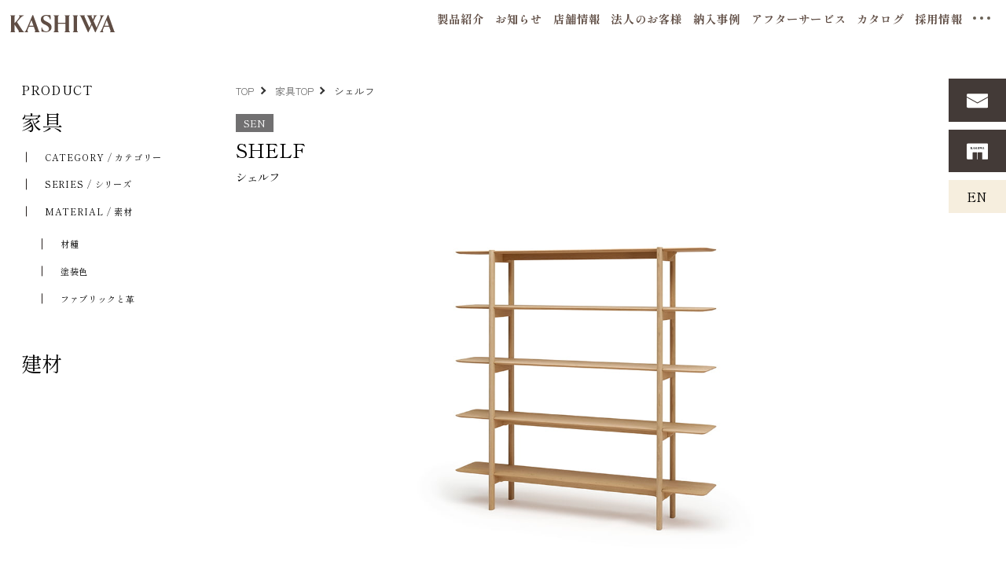

--- FILE ---
content_type: text/html; charset=UTF-8
request_url: https://www.kashiwa.gr.jp/product_item/sen-slp33/
body_size: 39445
content:

<!DOCTYPE html>
<html lang="ja">

<head prefix="og: https://ogp.me/ns# fb: https://ogp.me/ns/fb# website: https://ogp.me/ns/website#">
  <link rel="shortcut icon" href="https://www.kashiwa.gr.jp/corporate/wp-content/themes/kashiwa-m/favicon.ico"/>
  <!--============ google-analytics =============-->
  <!-- Global site tag (gtag.js) - Google Analytics -->
  <script async src="https://www.googletagmanager.com/gtag/js?id=UA-52838502-2"></script>
  <script>
    window.dataLayer = window.dataLayer || [];
    function gtag(){dataLayer.push(arguments);}
    gtag('js', new Date());

    gtag('config', 'UA-52838502-2', {
  'linker': {
  'domains': ['kashiwa.gr.jp', 'kashiwa-ec.ocnk.net'] }
  });
  </script>
  <!-- Google tag (gtag.js) -->
  <script async src="https://www.googletagmanager.com/gtag/js?id=G-1Z123QGLG7"></script>
  <script>
    window.dataLayer = window.dataLayer || [];
    function gtag(){dataLayer.push(arguments);}
    gtag('js', new Date());

    gtag('config', 'G-1Z123QGLG7');
  </script>
  <!-- Google Tag Manager -->
<script>(function(w,d,s,l,i){w[l]=w[l]||[];w[l].push({'gtm.start':
new Date().getTime(),event:'gtm.js'});var f=d.getElementsByTagName(s)[0],
j=d.createElement(s),dl=l!='dataLayer'?'&l='+l:'';j.async=true;j.src=
'https://www.googletagmanager.com/gtm.js?id='+i+dl;f.parentNode.insertBefore(j,f);
})(window,document,'script','dataLayer','GTM-5DGJQ2K7');</script>
<!-- End Google Tag Manager -->
  <!-- /Google tag (gtag.js) -->
  <!--============ /google-analytics =============-->
  <meta charset="UTF-8">
  <meta http-equiv="X-UA-Compatible" content="IE=edge">
  <meta name="viewport" content="width=device-width, initial-scale=1.0">
  <!-- 20231115 title非表示
   -->
  <meta name="Keywords" content="柏木工株式会社,飛騨高山,家具,建材,インテリア,無垢ドア,オーダー,自然素材,ウォールナット"/>
  <!-- 20231115 description非表示
  <meta name="Description" content="飛騨高山の家具、キッチン、室内建具を製造販売する『柏木工株式会社』のホームページ です。"/> -->
  <meta name="author" content="柏木工株式会社"/>
  <meta name="copyright" content="COPYRIGHT © 柏木工株式会社 All rights reserved."/>
  <meta name="format-detection" content="telephone=no">
  
  <!-- vendor -->
<link rel="stylesheet" type="text/css" href="//cdn.jsdelivr.net/npm/slick-carousel@1.8.1/slick/slick.css"/>
<link rel="stylesheet" type="text/css" href="//cdn.jsdelivr.net/npm/slick-carousel@1.8.1/slick/slick-theme.css"/>

<script src="https://ajax.googleapis.com/ajax/libs/jquery/2.2.4/jquery.min.js"></script>
<link rel="stylesheet" href="https://cdnjs.cloudflare.com/ajax/libs/jqueryui/1.12.1/themes/base/jquery-ui.min.css">
<script src="https://cdnjs.cloudflare.com/ajax/libs/jqueryui/1.12.1/jquery-ui.min.js"></script>

 <!-- SVGファイルを読み込むためのlinkタグを追加 -->
 <link href="https://www.kashiwa.gr.jp/corporate/wp-content/themes/kashiwa-m/assets/img/icon/sprite.svg" rel="image/svg+xml">

  <!-- font -->
<link rel="preconnect" href="https://fonts.googleapis.com">
<link rel="preconnect" href="https://fonts.gstatic.com" crossorigin>
<link href="https://fonts.googleapis.com/css2?family=Shippori+Mincho:wght@400;500;700&family=Zen+Kaku+Gothic+New:wght@300;400;500;700&display=swap" rel="stylesheet">
	<!-- css -->
<link rel="stylesheet" href="https://www.kashiwa.gr.jp/corporate/wp-content/themes/kashiwa-m/style.css?20260117083638" rel="stylesheet" type="text/css">

  <link rel="stylesheet" type="text/css" href="https://www.kashiwa.gr.jp/corporate/wp-content/themes/kashiwa-m/assets/css/fix.css"/>

<link rel="stylesheet" href="https://cdn.jsdelivr.net/npm/@splidejs/splide@4.0.7/dist/css/splide.min.css">
<link rel="stylesheet" href="https://cdnjs.cloudflare.com/ajax/libs/Swiper/8.4.4/swiper-bundle.css">
<link rel="stylesheet" type="text/css" href="https://www.kashiwa.gr.jp/corporate/wp-content/themes/kashiwa-m/assets/css/jquery.fancybox.css">
<!-- Googleグローバルサイトタグ -->
<!-- Google tag (gtag.js) -->
<script async src="https://www.googletagmanager.com/gtag/js?id=AW-11100516592"></script>
<script>
  window.dataLayer = window.dataLayer || [];
  function gtag(){dataLayer.push(arguments);}
  gtag('js', new Date());

  gtag('config', 'AW-11100516592');
</script>
<!-- Google tag (gtag.js) -->
<script async src="https://www.googletagmanager.com/gtag/js?id=G-Z4QBQD358H"></script>
<script>
  window.dataLayer = window.dataLayer || [];
  function gtag(){dataLayer.push(arguments);}
  gtag('js', new Date());

  gtag('config', 'G-Z4QBQD358H');
</script>




		<!-- All in One SEO 4.5.0 - aioseo.com -->
		<title>シェルフ - 国産無垢家具は飛騨高山発の家具メーカー KASHIWA</title>
		<meta name="robots" content="max-image-preview:large" />
		<link rel="canonical" href="https://www.kashiwa.gr.jp/product_item/sen-slp33/" />
		<meta name="generator" content="All in One SEO (AIOSEO) 4.5.0" />
		<meta property="og:locale" content="ja_JP" />
		<meta property="og:site_name" content="国産無垢家具は飛騨高山発の家具メーカー KASHIWA - Just another WordPress site" />
		<meta property="og:type" content="article" />
		<meta property="og:title" content="シェルフ - 国産無垢家具は飛騨高山発の家具メーカー KASHIWA" />
		<meta property="og:url" content="https://www.kashiwa.gr.jp/product_item/sen-slp33/" />
		<meta property="article:published_time" content="2025-10-02T20:08:53+00:00" />
		<meta property="article:modified_time" content="2025-10-02T20:08:53+00:00" />
		<meta name="twitter:card" content="summary_large_image" />
		<meta name="twitter:title" content="シェルフ - 国産無垢家具は飛騨高山発の家具メーカー KASHIWA" />
		<script type="application/ld+json" class="aioseo-schema">
			{"@context":"https:\/\/schema.org","@graph":[{"@type":"BreadcrumbList","@id":"https:\/\/www.kashiwa.gr.jp\/product_item\/sen-slp33\/#breadcrumblist","itemListElement":[{"@type":"ListItem","@id":"https:\/\/www.kashiwa.gr.jp\/#listItem","position":1,"name":"\u5bb6","item":"https:\/\/www.kashiwa.gr.jp\/","nextItem":"https:\/\/www.kashiwa.gr.jp\/product_item\/sen-slp33\/#listItem"},{"@type":"ListItem","@id":"https:\/\/www.kashiwa.gr.jp\/product_item\/sen-slp33\/#listItem","position":2,"name":"\u30b7\u30a7\u30eb\u30d5","previousItem":"https:\/\/www.kashiwa.gr.jp\/#listItem"}]},{"@type":"Organization","@id":"https:\/\/www.kashiwa.gr.jp\/#organization","name":"\u98db\u9a28\u9ad8\u5c71\u306e\u5bb6\u5177 KASHIWA","url":"https:\/\/www.kashiwa.gr.jp\/"},{"@type":"Person","@id":"https:\/\/www.kashiwa.gr.jp\/author\/admin\/#author","url":"https:\/\/www.kashiwa.gr.jp\/author\/admin\/","name":"admin","image":{"@type":"ImageObject","@id":"https:\/\/www.kashiwa.gr.jp\/product_item\/sen-slp33\/#authorImage","url":"https:\/\/secure.gravatar.com\/avatar\/6979a8e369aaa49d88d86d4b370b3dff?s=96&d=mm&r=g","width":96,"height":96,"caption":"admin"}},{"@type":"WebPage","@id":"https:\/\/www.kashiwa.gr.jp\/product_item\/sen-slp33\/#webpage","url":"https:\/\/www.kashiwa.gr.jp\/product_item\/sen-slp33\/","name":"\u30b7\u30a7\u30eb\u30d5 - \u56fd\u7523\u7121\u57a2\u5bb6\u5177\u306f\u98db\u9a28\u9ad8\u5c71\u767a\u306e\u5bb6\u5177\u30e1\u30fc\u30ab\u30fc KASHIWA","inLanguage":"ja","isPartOf":{"@id":"https:\/\/www.kashiwa.gr.jp\/#website"},"breadcrumb":{"@id":"https:\/\/www.kashiwa.gr.jp\/product_item\/sen-slp33\/#breadcrumblist"},"author":{"@id":"https:\/\/www.kashiwa.gr.jp\/author\/admin\/#author"},"creator":{"@id":"https:\/\/www.kashiwa.gr.jp\/author\/admin\/#author"},"datePublished":"2025-10-03T05:08:53+09:00","dateModified":"2025-10-03T05:08:53+09:00"},{"@type":"WebSite","@id":"https:\/\/www.kashiwa.gr.jp\/#website","url":"https:\/\/www.kashiwa.gr.jp\/","name":"\u98db\u9a28\u9ad8\u5c71\u306e\u5bb6\u5177 KASHIWA","description":"Just another WordPress site","inLanguage":"ja","publisher":{"@id":"https:\/\/www.kashiwa.gr.jp\/#organization"}}]}
		</script>
		<!-- All in One SEO -->

  <script>
    var ajaxurl = 'https://www.kashiwa.gr.jp/corporate/wp-admin/admin-ajax.php';
  </script>
		<!-- This site uses the Google Analytics by MonsterInsights plugin v9.11.1 - Using Analytics tracking - https://www.monsterinsights.com/ -->
		<!-- Note: MonsterInsights is not currently configured on this site. The site owner needs to authenticate with Google Analytics in the MonsterInsights settings panel. -->
					<!-- No tracking code set -->
				<!-- / Google Analytics by MonsterInsights -->
		<script type="text/javascript">
window._wpemojiSettings = {"baseUrl":"https:\/\/s.w.org\/images\/core\/emoji\/14.0.0\/72x72\/","ext":".png","svgUrl":"https:\/\/s.w.org\/images\/core\/emoji\/14.0.0\/svg\/","svgExt":".svg","source":{"concatemoji":"https:\/\/www.kashiwa.gr.jp\/corporate\/wp-includes\/js\/wp-emoji-release.min.js?ver=6.3.7"}};
/*! This file is auto-generated */
!function(i,n){var o,s,e;function c(e){try{var t={supportTests:e,timestamp:(new Date).valueOf()};sessionStorage.setItem(o,JSON.stringify(t))}catch(e){}}function p(e,t,n){e.clearRect(0,0,e.canvas.width,e.canvas.height),e.fillText(t,0,0);var t=new Uint32Array(e.getImageData(0,0,e.canvas.width,e.canvas.height).data),r=(e.clearRect(0,0,e.canvas.width,e.canvas.height),e.fillText(n,0,0),new Uint32Array(e.getImageData(0,0,e.canvas.width,e.canvas.height).data));return t.every(function(e,t){return e===r[t]})}function u(e,t,n){switch(t){case"flag":return n(e,"\ud83c\udff3\ufe0f\u200d\u26a7\ufe0f","\ud83c\udff3\ufe0f\u200b\u26a7\ufe0f")?!1:!n(e,"\ud83c\uddfa\ud83c\uddf3","\ud83c\uddfa\u200b\ud83c\uddf3")&&!n(e,"\ud83c\udff4\udb40\udc67\udb40\udc62\udb40\udc65\udb40\udc6e\udb40\udc67\udb40\udc7f","\ud83c\udff4\u200b\udb40\udc67\u200b\udb40\udc62\u200b\udb40\udc65\u200b\udb40\udc6e\u200b\udb40\udc67\u200b\udb40\udc7f");case"emoji":return!n(e,"\ud83e\udef1\ud83c\udffb\u200d\ud83e\udef2\ud83c\udfff","\ud83e\udef1\ud83c\udffb\u200b\ud83e\udef2\ud83c\udfff")}return!1}function f(e,t,n){var r="undefined"!=typeof WorkerGlobalScope&&self instanceof WorkerGlobalScope?new OffscreenCanvas(300,150):i.createElement("canvas"),a=r.getContext("2d",{willReadFrequently:!0}),o=(a.textBaseline="top",a.font="600 32px Arial",{});return e.forEach(function(e){o[e]=t(a,e,n)}),o}function t(e){var t=i.createElement("script");t.src=e,t.defer=!0,i.head.appendChild(t)}"undefined"!=typeof Promise&&(o="wpEmojiSettingsSupports",s=["flag","emoji"],n.supports={everything:!0,everythingExceptFlag:!0},e=new Promise(function(e){i.addEventListener("DOMContentLoaded",e,{once:!0})}),new Promise(function(t){var n=function(){try{var e=JSON.parse(sessionStorage.getItem(o));if("object"==typeof e&&"number"==typeof e.timestamp&&(new Date).valueOf()<e.timestamp+604800&&"object"==typeof e.supportTests)return e.supportTests}catch(e){}return null}();if(!n){if("undefined"!=typeof Worker&&"undefined"!=typeof OffscreenCanvas&&"undefined"!=typeof URL&&URL.createObjectURL&&"undefined"!=typeof Blob)try{var e="postMessage("+f.toString()+"("+[JSON.stringify(s),u.toString(),p.toString()].join(",")+"));",r=new Blob([e],{type:"text/javascript"}),a=new Worker(URL.createObjectURL(r),{name:"wpTestEmojiSupports"});return void(a.onmessage=function(e){c(n=e.data),a.terminate(),t(n)})}catch(e){}c(n=f(s,u,p))}t(n)}).then(function(e){for(var t in e)n.supports[t]=e[t],n.supports.everything=n.supports.everything&&n.supports[t],"flag"!==t&&(n.supports.everythingExceptFlag=n.supports.everythingExceptFlag&&n.supports[t]);n.supports.everythingExceptFlag=n.supports.everythingExceptFlag&&!n.supports.flag,n.DOMReady=!1,n.readyCallback=function(){n.DOMReady=!0}}).then(function(){return e}).then(function(){var e;n.supports.everything||(n.readyCallback(),(e=n.source||{}).concatemoji?t(e.concatemoji):e.wpemoji&&e.twemoji&&(t(e.twemoji),t(e.wpemoji)))}))}((window,document),window._wpemojiSettings);
</script>
<style type="text/css">
img.wp-smiley,
img.emoji {
	display: inline !important;
	border: none !important;
	box-shadow: none !important;
	height: 1em !important;
	width: 1em !important;
	margin: 0 0.07em !important;
	vertical-align: -0.1em !important;
	background: none !important;
	padding: 0 !important;
}
</style>
	<link rel='stylesheet' id='wp-block-library-css' href='https://www.kashiwa.gr.jp/corporate/wp-includes/css/dist/block-library/style.min.css?ver=6.3.7' type='text/css' media='all' />
<style id='classic-theme-styles-inline-css' type='text/css'>
/*! This file is auto-generated */
.wp-block-button__link{color:#fff;background-color:#32373c;border-radius:9999px;box-shadow:none;text-decoration:none;padding:calc(.667em + 2px) calc(1.333em + 2px);font-size:1.125em}.wp-block-file__button{background:#32373c;color:#fff;text-decoration:none}
</style>
<style id='global-styles-inline-css' type='text/css'>
body{--wp--preset--color--black: #000000;--wp--preset--color--cyan-bluish-gray: #abb8c3;--wp--preset--color--white: #ffffff;--wp--preset--color--pale-pink: #f78da7;--wp--preset--color--vivid-red: #cf2e2e;--wp--preset--color--luminous-vivid-orange: #ff6900;--wp--preset--color--luminous-vivid-amber: #fcb900;--wp--preset--color--light-green-cyan: #7bdcb5;--wp--preset--color--vivid-green-cyan: #00d084;--wp--preset--color--pale-cyan-blue: #8ed1fc;--wp--preset--color--vivid-cyan-blue: #0693e3;--wp--preset--color--vivid-purple: #9b51e0;--wp--preset--gradient--vivid-cyan-blue-to-vivid-purple: linear-gradient(135deg,rgba(6,147,227,1) 0%,rgb(155,81,224) 100%);--wp--preset--gradient--light-green-cyan-to-vivid-green-cyan: linear-gradient(135deg,rgb(122,220,180) 0%,rgb(0,208,130) 100%);--wp--preset--gradient--luminous-vivid-amber-to-luminous-vivid-orange: linear-gradient(135deg,rgba(252,185,0,1) 0%,rgba(255,105,0,1) 100%);--wp--preset--gradient--luminous-vivid-orange-to-vivid-red: linear-gradient(135deg,rgba(255,105,0,1) 0%,rgb(207,46,46) 100%);--wp--preset--gradient--very-light-gray-to-cyan-bluish-gray: linear-gradient(135deg,rgb(238,238,238) 0%,rgb(169,184,195) 100%);--wp--preset--gradient--cool-to-warm-spectrum: linear-gradient(135deg,rgb(74,234,220) 0%,rgb(151,120,209) 20%,rgb(207,42,186) 40%,rgb(238,44,130) 60%,rgb(251,105,98) 80%,rgb(254,248,76) 100%);--wp--preset--gradient--blush-light-purple: linear-gradient(135deg,rgb(255,206,236) 0%,rgb(152,150,240) 100%);--wp--preset--gradient--blush-bordeaux: linear-gradient(135deg,rgb(254,205,165) 0%,rgb(254,45,45) 50%,rgb(107,0,62) 100%);--wp--preset--gradient--luminous-dusk: linear-gradient(135deg,rgb(255,203,112) 0%,rgb(199,81,192) 50%,rgb(65,88,208) 100%);--wp--preset--gradient--pale-ocean: linear-gradient(135deg,rgb(255,245,203) 0%,rgb(182,227,212) 50%,rgb(51,167,181) 100%);--wp--preset--gradient--electric-grass: linear-gradient(135deg,rgb(202,248,128) 0%,rgb(113,206,126) 100%);--wp--preset--gradient--midnight: linear-gradient(135deg,rgb(2,3,129) 0%,rgb(40,116,252) 100%);--wp--preset--font-size--small: 13px;--wp--preset--font-size--medium: 20px;--wp--preset--font-size--large: 36px;--wp--preset--font-size--x-large: 42px;--wp--preset--spacing--20: 0.44rem;--wp--preset--spacing--30: 0.67rem;--wp--preset--spacing--40: 1rem;--wp--preset--spacing--50: 1.5rem;--wp--preset--spacing--60: 2.25rem;--wp--preset--spacing--70: 3.38rem;--wp--preset--spacing--80: 5.06rem;--wp--preset--shadow--natural: 6px 6px 9px rgba(0, 0, 0, 0.2);--wp--preset--shadow--deep: 12px 12px 50px rgba(0, 0, 0, 0.4);--wp--preset--shadow--sharp: 6px 6px 0px rgba(0, 0, 0, 0.2);--wp--preset--shadow--outlined: 6px 6px 0px -3px rgba(255, 255, 255, 1), 6px 6px rgba(0, 0, 0, 1);--wp--preset--shadow--crisp: 6px 6px 0px rgba(0, 0, 0, 1);}:where(.is-layout-flex){gap: 0.5em;}:where(.is-layout-grid){gap: 0.5em;}body .is-layout-flow > .alignleft{float: left;margin-inline-start: 0;margin-inline-end: 2em;}body .is-layout-flow > .alignright{float: right;margin-inline-start: 2em;margin-inline-end: 0;}body .is-layout-flow > .aligncenter{margin-left: auto !important;margin-right: auto !important;}body .is-layout-constrained > .alignleft{float: left;margin-inline-start: 0;margin-inline-end: 2em;}body .is-layout-constrained > .alignright{float: right;margin-inline-start: 2em;margin-inline-end: 0;}body .is-layout-constrained > .aligncenter{margin-left: auto !important;margin-right: auto !important;}body .is-layout-constrained > :where(:not(.alignleft):not(.alignright):not(.alignfull)){max-width: var(--wp--style--global--content-size);margin-left: auto !important;margin-right: auto !important;}body .is-layout-constrained > .alignwide{max-width: var(--wp--style--global--wide-size);}body .is-layout-flex{display: flex;}body .is-layout-flex{flex-wrap: wrap;align-items: center;}body .is-layout-flex > *{margin: 0;}body .is-layout-grid{display: grid;}body .is-layout-grid > *{margin: 0;}:where(.wp-block-columns.is-layout-flex){gap: 2em;}:where(.wp-block-columns.is-layout-grid){gap: 2em;}:where(.wp-block-post-template.is-layout-flex){gap: 1.25em;}:where(.wp-block-post-template.is-layout-grid){gap: 1.25em;}.has-black-color{color: var(--wp--preset--color--black) !important;}.has-cyan-bluish-gray-color{color: var(--wp--preset--color--cyan-bluish-gray) !important;}.has-white-color{color: var(--wp--preset--color--white) !important;}.has-pale-pink-color{color: var(--wp--preset--color--pale-pink) !important;}.has-vivid-red-color{color: var(--wp--preset--color--vivid-red) !important;}.has-luminous-vivid-orange-color{color: var(--wp--preset--color--luminous-vivid-orange) !important;}.has-luminous-vivid-amber-color{color: var(--wp--preset--color--luminous-vivid-amber) !important;}.has-light-green-cyan-color{color: var(--wp--preset--color--light-green-cyan) !important;}.has-vivid-green-cyan-color{color: var(--wp--preset--color--vivid-green-cyan) !important;}.has-pale-cyan-blue-color{color: var(--wp--preset--color--pale-cyan-blue) !important;}.has-vivid-cyan-blue-color{color: var(--wp--preset--color--vivid-cyan-blue) !important;}.has-vivid-purple-color{color: var(--wp--preset--color--vivid-purple) !important;}.has-black-background-color{background-color: var(--wp--preset--color--black) !important;}.has-cyan-bluish-gray-background-color{background-color: var(--wp--preset--color--cyan-bluish-gray) !important;}.has-white-background-color{background-color: var(--wp--preset--color--white) !important;}.has-pale-pink-background-color{background-color: var(--wp--preset--color--pale-pink) !important;}.has-vivid-red-background-color{background-color: var(--wp--preset--color--vivid-red) !important;}.has-luminous-vivid-orange-background-color{background-color: var(--wp--preset--color--luminous-vivid-orange) !important;}.has-luminous-vivid-amber-background-color{background-color: var(--wp--preset--color--luminous-vivid-amber) !important;}.has-light-green-cyan-background-color{background-color: var(--wp--preset--color--light-green-cyan) !important;}.has-vivid-green-cyan-background-color{background-color: var(--wp--preset--color--vivid-green-cyan) !important;}.has-pale-cyan-blue-background-color{background-color: var(--wp--preset--color--pale-cyan-blue) !important;}.has-vivid-cyan-blue-background-color{background-color: var(--wp--preset--color--vivid-cyan-blue) !important;}.has-vivid-purple-background-color{background-color: var(--wp--preset--color--vivid-purple) !important;}.has-black-border-color{border-color: var(--wp--preset--color--black) !important;}.has-cyan-bluish-gray-border-color{border-color: var(--wp--preset--color--cyan-bluish-gray) !important;}.has-white-border-color{border-color: var(--wp--preset--color--white) !important;}.has-pale-pink-border-color{border-color: var(--wp--preset--color--pale-pink) !important;}.has-vivid-red-border-color{border-color: var(--wp--preset--color--vivid-red) !important;}.has-luminous-vivid-orange-border-color{border-color: var(--wp--preset--color--luminous-vivid-orange) !important;}.has-luminous-vivid-amber-border-color{border-color: var(--wp--preset--color--luminous-vivid-amber) !important;}.has-light-green-cyan-border-color{border-color: var(--wp--preset--color--light-green-cyan) !important;}.has-vivid-green-cyan-border-color{border-color: var(--wp--preset--color--vivid-green-cyan) !important;}.has-pale-cyan-blue-border-color{border-color: var(--wp--preset--color--pale-cyan-blue) !important;}.has-vivid-cyan-blue-border-color{border-color: var(--wp--preset--color--vivid-cyan-blue) !important;}.has-vivid-purple-border-color{border-color: var(--wp--preset--color--vivid-purple) !important;}.has-vivid-cyan-blue-to-vivid-purple-gradient-background{background: var(--wp--preset--gradient--vivid-cyan-blue-to-vivid-purple) !important;}.has-light-green-cyan-to-vivid-green-cyan-gradient-background{background: var(--wp--preset--gradient--light-green-cyan-to-vivid-green-cyan) !important;}.has-luminous-vivid-amber-to-luminous-vivid-orange-gradient-background{background: var(--wp--preset--gradient--luminous-vivid-amber-to-luminous-vivid-orange) !important;}.has-luminous-vivid-orange-to-vivid-red-gradient-background{background: var(--wp--preset--gradient--luminous-vivid-orange-to-vivid-red) !important;}.has-very-light-gray-to-cyan-bluish-gray-gradient-background{background: var(--wp--preset--gradient--very-light-gray-to-cyan-bluish-gray) !important;}.has-cool-to-warm-spectrum-gradient-background{background: var(--wp--preset--gradient--cool-to-warm-spectrum) !important;}.has-blush-light-purple-gradient-background{background: var(--wp--preset--gradient--blush-light-purple) !important;}.has-blush-bordeaux-gradient-background{background: var(--wp--preset--gradient--blush-bordeaux) !important;}.has-luminous-dusk-gradient-background{background: var(--wp--preset--gradient--luminous-dusk) !important;}.has-pale-ocean-gradient-background{background: var(--wp--preset--gradient--pale-ocean) !important;}.has-electric-grass-gradient-background{background: var(--wp--preset--gradient--electric-grass) !important;}.has-midnight-gradient-background{background: var(--wp--preset--gradient--midnight) !important;}.has-small-font-size{font-size: var(--wp--preset--font-size--small) !important;}.has-medium-font-size{font-size: var(--wp--preset--font-size--medium) !important;}.has-large-font-size{font-size: var(--wp--preset--font-size--large) !important;}.has-x-large-font-size{font-size: var(--wp--preset--font-size--x-large) !important;}
.wp-block-navigation a:where(:not(.wp-element-button)){color: inherit;}
:where(.wp-block-post-template.is-layout-flex){gap: 1.25em;}:where(.wp-block-post-template.is-layout-grid){gap: 1.25em;}
:where(.wp-block-columns.is-layout-flex){gap: 2em;}:where(.wp-block-columns.is-layout-grid){gap: 2em;}
.wp-block-pullquote{font-size: 1.5em;line-height: 1.6;}
</style>
<link rel="https://api.w.org/" href="https://www.kashiwa.gr.jp/wp-json/" /><link rel="alternate" type="application/json" href="https://www.kashiwa.gr.jp/wp-json/wp/v2/product_item/1380050550000100" /><link rel="EditURI" type="application/rsd+xml" title="RSD" href="https://www.kashiwa.gr.jp/corporate/xmlrpc.php?rsd" />
<meta name="generator" content="WordPress 6.3.7" />
<link rel='shortlink' href='https://www.kashiwa.gr.jp/?p=1380050550000100' />
<link rel="alternate" type="application/json+oembed" href="https://www.kashiwa.gr.jp/wp-json/oembed/1.0/embed?url=https%3A%2F%2Fwww.kashiwa.gr.jp%2Fproduct_item%2Fsen-slp33%2F" />
<link rel="alternate" type="text/xml+oembed" href="https://www.kashiwa.gr.jp/wp-json/oembed/1.0/embed?url=https%3A%2F%2Fwww.kashiwa.gr.jp%2Fproduct_item%2Fsen-slp33%2F&#038;format=xml" />
<style>
          .restricted-content {
              display: none;
          }
      </style></head>

<!-- Google Tag Manager (noscript) -->
<noscript><iframe src="https://www.googletagmanager.com/ns.html?id=GTM-5DGJQ2K7"
height="0" width="0" style="display:none;visibility:hidden"></iframe></noscript>
<!-- End Google Tag Manager (noscript) -->





<style>
  .warning {
    background: rgb(169, 4, 4);
    color: #fff;
    padding: 0.5em;
    font-size: 10px;
    font-weight: bold;
  }
</style>

<body class="page p-product-detail">

  <div class="l-wrapper">
    <header class="l-header fixed">
      <!-- 20241023 ナビゲーションの構造化データ追加 -->
<script type="application/ld+json">
{
"@context": "https://schema.org",
"@type": "SiteNavigationElement",
"hasPart": [
{"@type": "WebPage","name": "ホーム",
"url": "https://www.kashiwa.gr.jp/"},
{"@type": "WebPage","name": "お知らせ",
"url": "https://www.kashiwa.gr.jp/topics/"},
{"@type": "WebPage","name": "家具",
"url": "https://www.kashiwa.gr.jp/furniture/"},
{"@type": "WebPage","name": "建材",
"url": "https://www.kashiwa.gr.jp/building-material/"},
{"@type": "WebPage","name": "法人のお客様",
"url": "https://www.kashiwa.gr.jp/corporation-contact/"},
{"@type": "WebPage","name": "匠のものづくり",
"url": "https://www.kashiwa.gr.jp/brand/"},
{"@type": "WebPage","name": "受注生産",
"url": "https://www.kashiwa.gr.jp/custom-order/"},
{"@type": "WebPage","name": "納入事例一覧",
"url": "https://www.kashiwa.gr.jp/project/"},
{"@type": "WebPage","name": "住宅",
"url": "https://www.kashiwa.gr.jp/project/housing/"},
{"@type": "WebPage","name": "宿泊施設",
"url": "https://www.kashiwa.gr.jp/project/hotel/"},
{"@type": "WebPage","name": "飲食",
"url": "https://www.kashiwa.gr.jp/project/restaurant/"},
{"@type": "WebPage","name": "公共施設",
"url": "https://www.kashiwa.gr.jp/project/public-facility/"},
{"@type": "WebPage","name": "医療",
"url": "https://www.kashiwa.gr.jp/project/medical-care/"},
{"@type": "WebPage","name": "オフィス",
"url": "https://www.kashiwa.gr.jp/project/office/"},
{"@type": "WebPage","name": "その他",
"url": "https://www.kashiwa.gr.jp/project/others/"},
{"@type": "WebPage","name": "店舗情報",
"url": "https://www.kashiwa.gr.jp/showroom/"},
{"@type": "WebPage","name": "東京(渋谷) ［TOKYO］",
"url": "https://www.kashiwa.gr.jp/showroom/tokyo"},
{"@type": "WebPage","name": "大阪 ［OSAKA］",
"url": "https://www.kashiwa.gr.jp/showroom/osaka"},
{"@type": "WebPage","name": "名古屋 ［NAGOYA］",
"url": "https://www.kashiwa.gr.jp/showroom/nagoya"},
{"@type": "WebPage","name": "飛騨高山 ［TAKAYAMA］",
"url": "https://www.kashiwa.gr.jp/showroom/takayama"},
{"@type": "WebPage","name": "福岡 ［FUKUOKA］",
"url": "https://www.kashiwa.gr.jp/showroom/fukuoka"},
{"@type": "WebPage","name": "横浜 ［YOKOHAMA］",
"url": "https://www.kashiwa.gr.jp/showroom/yokohama"},
{"@type": "WebPage","name": "法人のお客様",
"url": "https://www.kashiwa.gr.jp/corporation-contact/"},
{"@type": "WebPage","name": "アフターサービス",
"url": "https://www.kashiwa.gr.jp/support/"},
{"@type": "WebPage","name": "10年保証制度",
"url": "https://www.kashiwa.gr.jp/support/tenyears/"},
{"@type": "WebPage","name": "修理のご依頼",
"url": "https://www.kashiwa.gr.jp/support/repair/"},
{"@type": "WebPage","name": "お手入れ方法",
"url": "https://www.kashiwa.gr.jp/support/care/"},
{"@type": "WebPage","name": "KASHIWAについて",
"url": "https://www.kashiwa.gr.jp/company/"},
{"@type": "WebPage","name": "企業理念",
"url": "https://www.kashiwa.gr.jp/company/idea/"},
{"@type": "WebPage","name": "会社概要",
"url": "https://www.kashiwa.gr.jp/company/outline/"},
{"@type": "WebPage","name": "沿革",
"url": "https://www.kashiwa.gr.jp/company/history/"},
{"@type": "WebPage","name": "CSR・取り組み",
"url": "https://www.kashiwa.gr.jp/company/csr/"},
{"@type": "WebPage","name": "受賞歴",
"url": "https://www.kashiwa.gr.jp/company/award/"},
{"@type": "WebPage","name": "工場見学のご案内",
"url": "https://www.kashiwa.gr.jp/factory/"},
{"@type": "WebPage","name": "採用情報",
"url": "https://www.kashiwa.gr.jp/employment/"},
{"@type": "WebPage","name": "ダウンロード",
"url": "https://www.kashiwa.gr.jp/pictures/"},
{"@type": "WebPage","name": "デジタルカタログ・価格表",
"url": "https://www.kashiwa.gr.jp/catalog/"},
{"@type": "WebPage","name": "商品画像ダウンロード",
"url": "https://www.kashiwa.gr.jp/pictures/"},
{"@type": "WebPage","name": "個人情報の保護について",
"url": "https://www.kashiwa.gr.jp/privacy/"},
{"@type": "WebPage","name": "利用規約",
"url": "https://www.kashiwa.gr.jp/siteinfo/"}
]}
</script>
<!-- //20241023 ナビゲーションの構造化データ追加 -->

<div class="p-header-inner">
<div class="p-header-logo"><a href="https://www.kashiwa.gr.jp/">
<img src="https://www.kashiwa.gr.jp/corporate/wp-content/themes/kashiwa-m/assets/img/common/img_logo_brown.svg" alt="KASHIWA">
	<!-- <svg viewBox="0 0 136.36 36.75" role="img" aria-labelledby="icon-logo" class="icon">
	<use class="icon-logo" xmlns:xlink="http://www.w3.org/1999/xlink" xlink:href="https://www.kashiwa.gr.jp/corporate/wp-content/themes/kashiwa-m/assets/img/icon/sprite.svg#icon-logo"></use>
		</svg> -->
	</a></div>

<div class="p-header-sp-button"><span></span><span></span><span></span></div>
<div class="p-header__etc">
	<div class="p-header__etc__wrap">
		<p class="p-header__etc__close"><img src="https://www.kashiwa.gr.jp/corporate/wp-content/themes/kashiwa-m/assets/img/icon/close.svg"></p>
		<nav>
			<ul class="p-header__etc__list">
				<li class="p-header__etc__list__item"><a href="https://www.kashiwa.gr.jp/custom-order/">受注生産</a></li>
				<li class="p-header__etc__list__item"><a href="https://www.kashiwa.gr.jp/brand/">匠のものづくり</a></li>
				<li class="p-header__etc__list__item"><a href="https://www.kashiwa.gr.jp/company/">会社案内</a></li>
				<li class="p-header__etc__list__item"><a href="https://www.kashiwa.gr.jp/factory/">工場見学のご案内</a></li>
				<li class="p-header__etc__list__item"><a href="https://www.kashiwa.gr.jp/pictures/">ダウンロード</a></li>
			</ul>
		</nav>
	</div>
</div>

<div class="p-header-navi">
<nav>
	<ul class="p-header-navi__list">
	<li class="p-header-navi__item"><a href="https://www.kashiwa.gr.jp/furniture/">製品紹介</a></li>
  <li class="p-header-navi__item"><a href="https://www.kashiwa.gr.jp/topics/">お知らせ</a></li>
  <!--start 20241112 追加 内部リンクの強化-->
  <style>
    .p-header-navi__list{
      height: 63px;
      display: flex;
      align-items: stretch;
    }
    .p-header-navi__item{
      display: flex;
    }
    .p-header-navi__item a::after{
      bottom: 0;
    }
    .p-header-navi__item__three-point-leader p{
      height: auto;
    }
    .p-header-sub-navi{
      top: 63px;
      padding: 10px 20px 20px;
      opacity: 0;
      position: absolute;
      visibility: hidden;
      background-color: #fff;
      filter: drop-shadow(0 0 2px rgba(0, 0, 0, 0.3));
    }
    .p-header-sub-navi__item{
      color: #5F4D44;
      font-weight: bold;
      position: relative;
      font-size: 0.9375vw;
      padding-left: 20px;
      margin-bottom: 10px;
      letter-spacing: 0.08em;
    }
    .p-header-sub-navi__item:first-child{
      padding: 0;
    }
    .p-header-sub-navi__item a{
      display: inline-block;
    }
    .p-header-navi__item:hover .p-header-sub-navi{
      opacity: 1;
      visibility: visible;
    }
    .p-header-navi__item .l-footer-navi__childList,
    .p-header-navi__item .l-footer-navi__list__item__spTitle{
      display: none;
    }
    @media screen and (min-width: 1601px) {
      .p-header-navi__item a::after {
        bottom: 0;
      }
    }
    @media only screen and (max-width: 768px) {
      .p-header-navi__item{
        display: block;
      }
      .p-header-navi__item .l-footer-navi__list__item__spTitle{
        color: #5F4D44;
        letter-spacing: 0.08em;
        position: relative;
        font-size: 3.89744vw;
        padding: 3.84615vw 0;
        border-bottom: 1px solid rgba(255, 255, 255, 0.7);
        display: block;
        -webkit-transition: .6s;
        transition: .6s;
      }
      .p-header-navi__item .l-footer-navi__list__item__spTitle::before,
      .p-header-navi__item .l-footer-navi__list__item__spTitle::after {
        background-color: #5F4D44;
      }
      .p-header-navi__item .l-footer-navi__childList__item a{
        color: #5F4D44;
        font-size: 3.89744vw;
        font-family: "Shippori Mincho", serif;
        padding: 3.84615vw 0 3.84615vw 3.84615vw;
      }
      .p-header-navi__item .l-footer-navi__childList__item:first-child a{
        padding-left: 0;
      }
      .p-header-navi__item .l-footer-navi__childList__item:first-child a::before{
        display: none;
      }
      .p-header-navi__item .l-footer-navi__childList__item:last-child a{
        border-bottom: 1px dotted rgba(255, 255, 255, 0.5);
      }
    }
  </style>
  <li class="p-header-navi__item">
    <a href="https://www.kashiwa.gr.jp/showroom/" class="u-sp_none">店舗情報</a>
    <div class="p-header-sub-navi u-sp_none">
      <ul class="p-header-sub-navi__list">
      <li class="p-header-sub-navi__item"><a href="https://www.kashiwa.gr.jp/showroom/">ショップ&ショールーム</a></li>
          <li class="p-header-sub-navi__item"><a href="https://www.kashiwa.gr.jp/showroom/tokyo/">東京(渋谷)</a></li>
          <li class="p-header-sub-navi__item"><a href="https://www.kashiwa.gr.jp/showroom/osaka/">大阪</a></li>
          <li class="p-header-sub-navi__item"><a href="https://www.kashiwa.gr.jp/showroom/nagoya/">名古屋</a></li>
          <li class="p-header-sub-navi__item"><a href="https://www.kashiwa.gr.jp/showroom/takayama/">飛騨高山</a></li>
          <li class="p-header-sub-navi__item"><a href="https://www.kashiwa.gr.jp/showroom/fukuoka/">福岡</a></li>
          <li class="p-header-sub-navi__item"><a href="https://www.kashiwa.gr.jp/showroom/yokohama/">横浜</a></li>
      </ul>
    </div>
    <span class="l-footer-navi__list__item__spTitle">店舗情報</span>
    <div class="l-footer-navi__childList l-footer-navi__childList--wrap">
      <ul class="l-footer-navi__childList--data">
          <li class="l-footer-navi__childList__item"><a href="https://www.kashiwa.gr.jp/showroom/">ショップ&ショールーム</a></li>
          <li class="l-footer-navi__childList__item"><a href="https://www.kashiwa.gr.jp/showroom/tokyo/">東京(渋谷)</a></li>
          <li class="l-footer-navi__childList__item"><a href="https://www.kashiwa.gr.jp/showroom/osaka/">大阪</a></li>
          <li class="l-footer-navi__childList__item"><a href="https://www.kashiwa.gr.jp/showroom/nagoya/">名古屋</a></li>
          <li class="l-footer-navi__childList__item"><a href="https://www.kashiwa.gr.jp/showroom/takayama/">飛騨高山</a></li>
          <li class="l-footer-navi__childList__item"><a href="https://www.kashiwa.gr.jp/showroom/fukuoka/">福岡</a></li>
          <li class="l-footer-navi__childList__item"><a href="https://www.kashiwa.gr.jp/showroom/yokohama/">横浜</a></li>
      </ul>
    </div>
  </li>
  <!--end 20241112 追加 内部リンクの強化-->
  <li class="p-header-navi__item"><a href="https://www.kashiwa.gr.jp/corporation-contact/">法人のお客様</a></li>
  <li class="p-header-navi__item"><a href="https://www.kashiwa.gr.jp/project/">納入事例</a></li>
  <li class="p-header-navi__item"><a href="https://www.kashiwa.gr.jp/support/">アフターサービス</a></li>
	<li class="p-header-navi__item"><a href="https://www.kashiwa.gr.jp/catalog/">カタログ</a></li>
	<li class="p-header-navi__item"><a href="https://www.kashiwa.gr.jp/employment/">採用情報</a></li>
  <li class="p-header-navi__item u-pc_none"><a href="https://www.kashiwa.gr.jp/custom-order/">受注生産</a></li>
  <li class="p-header-navi__item u-pc_none"><a href="https://www.kashiwa.gr.jp/brand/">匠のものづくり</a></li>
  <li class="p-header-navi__item u-pc_none"><a href="https://www.kashiwa.gr.jp/company/">会社案内</a></li>
  <li class="p-header-navi__item u-pc_none"><a href="https://www.kashiwa.gr.jp/factory/">工場見学のご案内</a></li>
  <li class="p-header-navi__item u-pc_none"><a href="https://www.kashiwa.gr.jp/pictures/">ダウンロード</a></li>

	<li class="p-header-navi__item p-header-navi__item__three-point-leader"><p><img src="https://www.kashiwa.gr.jp/corporate/wp-content/themes/kashiwa-m/assets/img/icon/icon_three_point_leader.svg" alt=""></p></li>
		</ul>
	</nav>

</div>
</div>

  <script src="//cdnjs.cloudflare.com/ajax/libs/gsap/1.16.1/TweenMax.min.js"></script>
<div id="loadContainer" class="loadContainer">
  <div class="loadContainer__inner">
  <svg id="_レイヤー_2" xmlns="http://www.w3.org/2000/svg" viewBox="0 0 102.13 181.37"><defs><style>.cls-1{fill:#231815;fill-rule:evenodd;}</style></defs><g id="_レイヤー_1-2"><path class="cls-1" d="m102.06,178.72l-.07-.5s-3.28-36.58-4.14-45.25c-.86-8.68-4.54-42.26-4.54-42.26,0,0-5.83-47.02-6.3-50.51-.47-3.49-3.71-33.84-3.71-33.84h0c0-.13-.03-.36.04-.43.08-.08.34-.07.5-.07.34-.01.67-.02,1.01-.04v-.04h.22v-.04h.11v-.04h.11v-.04c.08-.01.17-.02.25-.04v-.04s.1-.02.14-.04v-.04h.07v-.04c.06-.01.12-.02.18-.04.01-.02.02-.05.04-.07h.07v-.04c.07-.02.14-.05.22-.07.01-.02.02-.05.04-.07h.07s.02-.05.04-.07h.07s.07-.1.11-.14h.07c.1-.11.19-.22.29-.32h.07v-.07c.15-.04.14-.11.22-.22.05-.04.1-.07.14-.11v-.07c.06-.05.12-.1.18-.14.01-.05.02-.1.04-.14.02-.01.05-.02.07-.04.01-.04.02-.07.04-.11h.04c.01-.06.02-.12.04-.18.02-.01.05-.02.07-.04.1-.26.19-.53.29-.79v-.29h.04v-.14h.04v-.18h.04v-.29c.11-.37.03-1-.07-1.3v-.14h-.04c-.02-.07-.05-.14-.07-.22h-.04s-.07-.1-.11-.14c-.35-.03-.95-.1-1.3,0-.22.06-.7-.02-.83,0v.04h-.43c-.35.01-.7.02-1.04.04v.04h-.86v.04h-.76v.04c-.23.06-.61-.03-.83.04h-1.04v.04h-.86c-.22.06-.6-.03-.83.04v.04h-.9v.04h-.65s.01.03-.04.04c-.03-.02-.02-.06-.11-.04v.04h-.04s-.05-.02-.07-.04v.04h-1.04v.04h-1.01c-.52.15-1.29-.04-1.8.11-.22.06-.58-.02-.79.04-2.51.06-5.02.12-7.52.18-.27.07-.93.04-1.37.04h-.47v.04h-.04v-.04s-.07.02-.11.04h-.18v-.04h-.04c-.05,0,.01.02-.04.04h-.47c-.41,0-1.05-.02-1.3.04h-1.58c-.35.1-.92.04-1.33.04-.97.01-1.94.02-2.92.04-.42.08-1.31.04-1.91.04h-.68c-.15.04-.62,0-.97,0h-.32c-.33.09-.87.04-1.26.04-.71.01-1.42.02-2.12.04h-11.23c-.37,0-.84.03-1.15-.04-.1.01-.19.02-.29.04v-.04h-.22v.04h-.04v-.04h-.4v.04s-.07-.02-.11-.04c-.05,0,.01.04-.04.04v-.04h-2.56v-.04h-.4v.04c-.05,0,.01-.03-.04-.04h-1.8c-.12-.01-.24-.02-.36-.04-.17.04-.43,0-.68,0-.48,0-1.24.03-1.55-.04h-.4c-.41,0-.92.04-1.26-.04-.02.01-.05.02-.07.04v-.04h-1.4v-.04h-.43c-.35,0-.86.01-1.04-.04h-.4c-.31,0-.75,0-.9-.04h-1.33v-.04h-1.19c-.25-.07-.66-.04-.97-.04h-.32c-.3-.09-.76,0-1.12-.04-.41-.03-1.03-.07-1.44,0-.01.07-.02.14-.04.22-.04.01-.07.02-.11.04-.05.14-.1.29-.14.43v.61c0,.63.02,1.09.18,1.55.01.08.02.17.04.25h.04c.02.07.05.14.07.22h.04v.07h.04v.07h.04v.07l.07.07v.07s.05.02.07.04v.07s.05.02.07.04c.01.05.02.1.04.14.02.01.05.02.07.04v.07c.06.05.12.1.18.14v.07c.11.1.22.19.32.29.04.05.07.1.11.14h.07s.05.07.07.11h.07s.02.05.04.07c.04.01.07.02.11.04v.04h.07s.02.05.04.07c.07.02.14.05.22.07.01.02.02.05.04.07.05.01.1.02.14.04v.04h.07v.04h.07v.04h.07v.04h.07v.04h.11s.02.05.04.07h.11v.04h.07v.04c.12.02.24.05.36.07v.04h.11v.04c.49.02.98.05,1.48.07v.04h.04c0,.33,0,.65-.07.9l-1.09,9.79-1.58,14.13s-1.52,12.63-1.68,13.85-2.68,20.89-2.68,20.89l-2.74,21.39s-2.19,18.93-2.46,21.28c-.26,2.36-2.97,26.89-4,37.84S.11,179.19.11,179.19l-.04.32s-.02.15-.04.15v.21s-.04.19-.04.29c-.01,0,.01.43.04.65.17.38.55.38.97.5h.36c.12.04.95.09,1.12.04v-.04h.83v-.04s.1-.02.14-.04v-.04c.08-.01.17-.02.25-.04v-.04c.08-.01.17-.02.25-.04v-.04c.07-.02.14-.05.22-.07v-.04h.07v-.04s.1-.02.14-.04c-.01-.02-.02-.05-.04-.07.02.01.05.02.07.04v-.04h.07v-.04s.07-.05.11-.07c.02-.11.08-.2.11-.29.01-.14.02-.29.04-.43h.04v-.29c.07-.24.07-.58.14-.83v-.32c.08-.27.07-.67.14-.94v-.43h.04v-.32c.15-.5.1-1.16.25-1.66.01-.19.02-.38.04-.58.1-.34.08-.82.18-1.15.01-.2.02-.41.04-.61h.04v-.22h.04v-.29h.04v-.22h.04v-.14h.04v-.43h.04v-.25h.04v-.32h.04v-.29h.04v-.22h.04v-.36h.04v-.18h.04v-.25h.04v-.29h.04v-.25h.04v-.29h.04v-.25h.04v-.25h.04v-.29c.16-.53.13-1.24.29-1.76.05-.43.1-.86.14-1.3.09-.29.1-.78.22-1.15v-.25h.04v-.18h.04v-.04h-.04c0-.08.04-.07.04-.07v-.18h.04v-.32h.04v-.18h.04v-.25h.04v-.25h.04v-.04h-.04v-.04h.04v-.22h.04v-.22h.04c.04-.36.07-.72.11-1.08h.04v-.14h.04v-.29h.04v-.22h.04v-.29h.04v-.22h.04v-.29h.04v-.25h.04v-.25c.2-.66.16-1.53.36-2.2v-.32c.06-.21.08-.54.14-.76v-.29c.08-.28.1-.66.18-.94v-.29c.11-.38.1-.89.22-1.26v-.29c.07-.22.08-.54.14-.76v-.25c.13-.42.13-.98.25-1.4v-.36h.04v-.18h.04v-.25h.04v-.25h.04v-.25h.04v-.25h.04v-.25h.04v-.29c.12-.4.1-.94.22-1.33v-.25c.1-.33.08-.76.18-1.08.01-.19.02-.38.04-.58.14-.46.12-1.06.25-1.51v-.29h.04v-.29h.04c.01-.18.02-.36.04-.54.17-.58.12-1.34.29-1.91v-.32h.04v-.25h.04v-.29c.18-.6.15-1.38.32-1.98v-.32h.04v-.25h.04v-.25h.04v-.29h.04v-.25h.04v-.29h.04v-.32c.09-.3.09-.71.18-1.01v-.29c.12-.4.1-.93.22-1.33v-.36c.17-.59.11-1.36.29-1.94v-.32c.12-.4.1-.93.22-1.33v-.32h.04v-.29h.04c.01-.2.02-.41.04-.61.1-.34.08-.8.18-1.15v-.29c.1-.33.08-.78.18-1.12v-.32c.07-.25.07-.62.14-.86v-.32h.04v-.29h.04v-.25h.04v-.32c.18-.61.11-1.41.29-2.02v-.4c.12-.41.09-.98.22-1.4.01-.22.02-.43.04-.65.1-.35.08-.84.18-1.19v-.32h.04v-.29h.04c.02-.31.05-.62.07-.94.13-.45.08-1.06.22-1.51v-.36h.04v-.29h.04v-.36h.04v-.36h.04v-.4h.04v-.36h.04c.04-.14-.04-.34.04-.43,0-.19-.02-.44.04-.58,1.66.01,3.31.02,4.97.04h1.66v.04s.07-.07.14-.04v.04h1.69c.26,0,.63-.04.83.04,0,.16-.04.31-.07.43v.36h-.04v.25h-.04v.36h-.04v.29h-.04v.4h-.04v.18h-.04v.4h-.04v.32h-.04v.36h-.04v.4c-.11.39-.07.94-.18,1.33v.47h-.04v.32c-.14.48-.08,1.14-.22,1.62v.32h-.04c-.02.37-.05.74-.07,1.12-.1.36-.08.86-.18,1.22v.4h-.04v.29h-.04v.32h-.04v.4h-.04v.36h-.04v.25h-.04v.32h-.04v.43h-.04s.02.07.04.11h-.04c-.01.18-.02.36-.04.54h-.04v.43h-.04v.4h-.04v.32h-.04v.47h-.04v.11h-.04s0,0,.04.04c-.01.02-.02.05-.04.07.02.02.05,0,.04.07h-.04v.43h-.04v.22h-.04v.04s.05,0,.04.07h-.04c-.01.23-.02.46-.04.68h-.04v.58h-.04v.4h-.04v.36h-.04v.43h-.04v.36h-.04v.5h-.04c-.01.3-.02.6-.04.9h.04c-.01.12-.02.24-.04.36h-.04v.76c-.1.48-.1,1.35-.22,1.94,0,.05,0,0,.04.04v.04h-.04v.04h.04s-.02.07-.04.11c.01.02.02.05.04.07h-.04v.83h-.04c-.02.09.04.2.04.22h-.04v.5h-.04v.5h-.04s.02.05.04.07h-.04v.4h-.04s.06.09.04.18h-.04v.47h-.04s.02.05.04.07h-.04v.36h-.04v.5c-.16.55,0,1.44-.14,1.91v.54h-.04s.02.1.04.14h-.04v.4h-.04v.43s-.03,0-.04.07c.01.23.02.46.04.68h-.04v.22h-.04v.47h-.04v.47h-.04v.58h-.04c-.02.1.05.45,0,.65h-.04c-.02.07.04.11.04.11v.04h-.04v.29h-.04c-.02.09.04.1.04.14h-.04v.36h-.04v.54h-.04s.02.05.04.07c0,.06-.04.07-.04.07v.04h.04s-.02.05-.04.07c.01.04.02.07.04.11h-.04v.4c-.1.36-.03.88-.11,1.19v.9h-.04c-.01.06.03.07.04.07v.04h-.04v.29h-.04s.02.1.04.14h-.04v.5h-.04v.47h-.04v.36c0,.24-.02.46-.07.65-.06.2.01.51-.04.68v.86h-.04v.32s-.04-.01-.04.04c0,.05.06.06.04.14h-.04v.18s.02.07.04.11h-.04v.68h-.04v.61h-.04s0,0,.04.04v.04h-.04v.47h-.04s.02.07.04.11h-.04v.54c-.01.25-.05.5,0,.76.09.02.2.07.29.11v.04c.11.02.22.05.32.07v.04h.22v.04h.18c.32.1.47.04.79.04h.83v-.04c.1-.01.19-.02.29-.04v-.04h.11v-.04h.11v-.04c.16-.04.31-.07.47-.11.1-.04.1-.11.25-.14.19-1.07.38-2.14.58-3.2v-.25c.16-.52.17-1.17.32-1.69.02-.26.05-.53.07-.79h.04c.01-.14.02-.29.04-.43h.04v-.22h.04v-.29h.04c.01-.16.02-.31.04-.47.12-.4.13-.9.25-1.3.05-.43.1-.86.14-1.3h.04v-.14h.04v-.22h.04v-.36c.13-.44.18-1.08.29-1.44v-.25h.04v-.22h.04v-.22h.04v-.29h.04v-.22h.04v-.18h.04v-.32h.04v-.18h.04v-.18h.04v-.29h.04v-.25c.18-.61.18-1.4.36-2.02v-.29c.06-.2.09-.49.14-.68v-.29h.04c.01-.16.02-.31.04-.47h.04s-.02-.05-.04-.07h.04v-.22c.06-.2.08-.48.14-.68.01-.17.02-.34.04-.5h.04v-.29h.04v-.29c.08-.26.1-.61.18-.86v-.25c.12-.41.13-.96.25-1.37.01-.18.02-.36.04-.54h.04v-.14h.04v-.29h.04v-.29h.04v-.22h.04v-.22h.04v-.32h.04v-.11h.04l-.04-.04v-.04h.04v-.29h.04v-.25c.13-.41.13-.99.25-1.4.01-.18.02-.36.04-.54h.04c.02-.07-.02-.05-.04-.07v-.04h.04v-.29h.04c.01-.18.02-.36.04-.54h.04s-.02-.05-.04-.07h.04v-.25h.04v-.22s.05,0,.04-.07c-.01-.05-.05.01-.04-.04h.04v-.18h.04v-.22h.04v-.36h.04s-.02-.05-.04-.07h.04v-.22h.04v-.36h.04v-.25h.04v-.32h.04v-.29h.04c.01-.12.02-.24.04-.36h-.04v-.04h.04v-.22h.04c.01-.23.02-.46.04-.68.13-.42.09-1.01.22-1.44v-.32h.04v-.36h.04c-.03-.23.04-.69.11-.94v-.36h.04v-.36c.13-.45.08-1.06.22-1.51v-.47h.04v-.29h.04v-.32c.1-.35.12-.88.18-1.26.11-.02.21-.04.36,0v.04h.36v.04h.22v.04h.36c.42.12.98.09,1.4.22h.32v.04h.29v.04h.36v.04h.36v.04h.43v.04h.4v.04h.68v.04h.47v.04s.05-.02.07-.04v.04h.76c.21.06.58-.03.79.04.28.08.74.04,1.08.04h.32s0,.05.07.04v-.04c.07.01.14.02.22.04h1.44v.04h.04v-.04h.25v.04h.04s.03-.05.11-.04c0,0,.03.05.11.04.14-.03.63,0,.97,0,.7,0,1.75-.06,2.27.04h2.45c.29,0,.66-.02.9.04.07-.01.14-.02.22-.04v.04c.08.02.1-.04.14-.04v.04h.18s0-.05.07-.04v.04h.04s.05-.02.07-.04v.04h.18v-.04h.04v.04h.22s-.01-.04.04-.04v.04h3.1v.04c.07.02.11-.04.11-.04.06,0,.07.04.07.04.05-.01.1-.02.14-.04v.04h2.88v.04c.08.02.1-.04.14-.04.31.05.75.04,1.12.04h2.81c.56,0,1.44-.01,1.73.04.09.02.13-.03.18-.04.06,0,.07.04.07.04.04-.01.07-.02.11-.04h.04v.04h.14v-.04c.05,0,.06.04.14.04.04-.01.07-.02.11-.04v.04h5v-.04h.18c.34,0,.76.03,1.04-.04.04.01.07.02.11.04v-.04h.47v-.04h.47c.39-.11.91-.07,1.3-.18h.29c.44-.13,1.01-.09,1.44-.22.23-.02.46-.05.68-.07v-.04c.19,0,.14.01.25.07,0,.28.01.52.07.72v.29c0,.06.04.07.04.07v.04h-.04v.04h.04v.32h.04v.43h.04c0,.05-.03-.01-.04.04-.01.08.04.07.04.07v.4h.04v.61h.04v.54h.04v.43h.04v.47h.04v.4h.04v.25h.04v.47c.14.45.07,1.06.18,1.44.01.28.02.55.04.83h.04v.29h.04v.43h.04v.29h.04v.4h.04v.43h.04v.32h.04s-.02.05-.04.07h.04c.01.2.02.41.04.61h.04v.47h.04v.25h.04v.32h.04v.36h.04v.47h.04v.18h.04v.43h.04v.32c.09.29.06.71.14,1.01v.29h.04v.25h.04v.22h.04v.36h.04v.36c.13.44.12,1.04.25,1.48v.4h.04v.04h-.04v.04h.04v.4h.04v.11h.04v.32h.04v.4h.04v.29h.04v.07h.04c-.01.07-.02.14-.04.22h.04v.47c.08.25.07.61.14.86v.32h.04v.18h.04v.22h.04s-.02.05-.04.07h.04v.32h.04v.18h.04v.25h.04v.25h.04v.32h.04v.25h.04v.29h.04v.29h.04v.25h.04v.32h.04v.32c.1.65.19,1.3.29,1.94.01.2.02.41.04.61.12.39.1.91.22,1.3v.36h.04v.36h.04v.4h.04v.22h.04v.5h.04v.18h.04s-.02.05-.04.07h.04c.02.28.05.55.07.83h.04v.14h.04v.25h.04v.32h.04v.25h.04v.25h.04v.4h.04v.18h.04s-.02.07-.04.11h.04v.47h.04v.18h.04v.22h.04v.54h.04v.29h.04v.47h.04v.07h.04v.54h.04v.14h.04v.22h.04s-.06.09-.04.18h.04v.32h.04v.22h.04v.14h.04v.14h.04c.07.49.14.98.22,1.48.02.12.08.49,0,.58v.11s.07.02.11.04c.02.04.05.07.07.11h.07v.04c.07.02.14.05.22.07v.04h.18c.41.13.89.14,1.44.14h.58v-.04h.4v-.04h.25v-.04c.13-.03.28.04.36-.04h.14s.02-.05.04-.07c.05-.04.1-.07.14-.11.05-.08.07-.2.11-.29h.04c.03-.1-.03-.2-.04-.25v-1.51c-.09-.32-.04-.84-.04-1.22v-.36c-.09-.32-.04-.84-.04-1.22v-.36c-.09-.32-.04-.84-.04-1.22v-.36h-.04v-1.15h-.04s.02-.07.04-.11h-.04v-.14s.05-.01.04-.07h-.04v-.54c0-.21.02-.5-.04-.65l.04-.04v-.04h-.04v-.54h-.04v-.72h-.04v-.04h.04c0-.08-.04-.07-.04-.07v-.18h.04c.05-.18-.03-.41-.04-.54v-.47h-.04v-.54h-.04v-.04h.04c0-.05-.04-.07-.04-.07.01-.05.02-.1.04-.14h-.04c-.06-.25.02-.59-.04-.79-.06-.22.02-.58-.04-.79v-1.01h-.04s.02-.05.04-.07h-.04v-.04h.04v-.04h-.04c-.02-.08.04-.11.04-.11.01-.08-.04-.11-.04-.11,0-.05.04-.07.04-.07-.01-.04-.02-.07-.04-.11.01-.02.02-.05.04-.07h-.04v-.29h-.04v-.65h-.04l.04-.04s-.02-.05-.04-.07c0-.08.04-.1.04-.14h-.04v-.14h.04v-.04h-.04c-.02-.1.04-.29.04-.32h-.04s.02-.1.04-.14h-.04v-.36h-.04v-.9h-.04v-1.19h-.04c-.01-.07.04-.07.04-.07-.01-.24-.02-.48-.04-.72-.06-.23-.01-1.29-.07-1.51v-.29h-.04v-.04h.04v-.14h-.04v-.86c-.02-.35-.05-.7-.07-1.04v-1.08h-.04c0-.05.03.01.04-.04,0-.09-.04-.11-.04-.11v-.72h-.04c-.02-.07.03-.05.04-.07,0-.05-.03.01-.04-.04v-.43c-.05-.18-.07-.36-.07-.61v-.4h-.04c-.01-.25-.02-.5-.04-.76v-.36h-.04s.02-.07.04-.11h-.04c-.01-.31-.02-.62-.04-.94h-.04v-.58h-.04v-.36h-.04l.04-.04c0-.08-.04-.07-.04-.07v-.4h-.04v-.58h-.04c.01-.06.02-.12.04-.18h-.04c-.02-.3-.05-.6-.07-.9v-.76h-.04c-.04-.13,0-.29-.04-.4.01-.02.02-.05.04-.07h-.04v-.14h-.04v-.68h-.04v-.4h-.04v-.29h-.04v-.36h-.04v-.54h-.04v-.4h-.04v-.4h-.04c-.01-.29-.02-.58-.04-.86h-.04c-.02-.09.02-.09.04-.11,0-.05-.03.01-.04-.04v-.47h-.04v-.5h-.04v-.4h-.04v-.36h-.04v-.54h-.04v-.36h-.04v-.43h-.04v-.61h-.04v-.36h-.04l.04-.04c0-.05-.02.01-.04-.04v-.54h-.04v-.25h-.04v-.47h-.04c-.01-.2-.02-.41-.04-.61v-.36c-.06-.19-.08-.43-.07-.68.2-.04.8-.09,1.04-.04.27.06.96.04,1.4.04h1.94c.35,0,.79-.03,1.08.04.07-.01.14-.02.22-.04v.04h.07v-.04s.05.02.07.04c0,0,.03-.05.11-.04,0,0,0,.04.07.04.04-.01.07-.02.11-.04v.04s.07-.02.11-.04v.04h2.63c.36,0,.78-.02,1.08.04.02.36.05.72.07,1.08h.04v.43h.04v.4h.04v.36h.04v.25h.04v.43h.04c.01.26.02.53.04.79.14.49.08,1.14.22,1.62.02.34.05.67.07,1.01h.04v.32h.04v.29h.04v.4c.15.52.1,1.21.25,1.73.06.67.12,1.34.18,2.02.12.42.09.98.22,1.4v.32h.04v.32h.04v.25h.04v.29h.04v.25c.1.42.1,1.26.25,1.76v.29h.04v.29h.04v.29h.04v.29c.07.25.07.58.14.83.05.55.1,1.1.14,1.66h.04v.29h.04v.25h.04v.29h.04v.4h.04v.36c.08.29.1.69.18.97v.4h.04v.29h.04v.29h.04v.36h.04v.29h.04v.22h.04v.25h.04v.29h.04v.25c.12.49.12,1.37.29,1.94v.32h.04v.22h.04c.01.23.02.46.04.68.15.53.13,1.23.29,1.76v.4h.04v.18h.04v.18h.04v.29h.04v.25h.04v.32h.04c.01.17.02.34.04.5h.04v.32h.04v.32h.04v.25h.04v.32c.1.33.08.78.18,1.12v.61h.04v.22h.04c.02.09-.04.14-.04.18h.04c.01.11.02.22.04.32h.04v.25h.04v.29h.04v.29h.04v.18h.04c.01.26.02.53.04.79h.04v.32h.04v.11h.04v.47h.04v.14h.04v.18h.04v.36h.04v.14h.04s-.02.07-.04.11h.04v.22h.04c.01.28.02.55.04.83h.04c.01.12.02.24.04.36h.04v.36h.04v.25h.04c.01.14.02.29.04.43h.04v.14h.04c.02.3.05.6.07.9v.43c.11.37.14.88.25,1.26v.5h.04v.25h.04v.4h.04v.04s-.06.03-.04.11h.04v.07h.04v.18h.04v.11h.04v.14h.04v.25h.04v.22h.04v.29c.12.4.13.94.25,1.33v.22h.04c.02.09-.04.1-.04.14h.04c.06.26-.06.46-.07.68h.11c.01.11.02.22.04.32h.04v.11h.04v.32c.09.31.13.68.22.97.02.26.05.53.07.79h.04v.22h.04v.22h.04v.14h.04s-.02.05-.04.07h.04v.43h.04v.18h.04v.22h.04v.14h.04s-.02.1-.04.14h.04v.22h.04v.22h.04v.25h.04v.25h.04s-.02.07-.04.11h.04v.18h.04v.22h.04v.25h.04v.4h.04v.11h.04s-.01,0-.04.04c0,.05.02-.01.04.04v.25h.04c.01.16.02.31.04.47h.04s-.06.06-.04.14h.04v.14h.04s-.02.07-.04.11h.04v.11h.04v.14h.04v.25c.06.2.08.49.14.68v.25h.04v.22h.04v.29c.2.69.16,1.58.36,2.27v.32c.07.24.07.59.14.83.04.43.07.86.11,1.3h.04v.32c.11.37.11.89.22,1.26v.4h.04v.25h.04v.32h.04v.29h.04v.32h.04v.32c.1.34.08.79.18,1.12.01.14.02.29.04.43.02.01.05.02.07.04.01.04.02.07.04.11h.04v.07c.06.05.12.1.18.14.01.02.02.05.04.07h.07s.02.05.04.07h.07s.02.05.04.07h.07v.04h.11v.04h.07v.04h.11v.04h.07v.04h.11s.02.05.04.07h.07v.04h.11v.04h.25c.31.09.99.15,1.5.12.35,0,.7-.02.95-.12v-.04s.1-.02.14-.04c.02-.04.05-.07.07-.11h.07s.02-.05.04-.07c.06-.01.12-.02.18-.04.05-.06.1-.12.14-.18h.04v-.07c.21-.37.13-.82.07-1.26ZM55.55,6.64c.82-.01,1.63-.02,2.45-.04.26,0,.58-.01.68-.04.15-.03.2.07.29,0,.38,0,1.19-.07,1.48.04,0,.3,0,.71,0,.9.01.04.02.07.04.11h-.04v.43h.04c0,.05-.03-.01-.04.04,0,.09.04.11.04.11.02.08-.04.11-.04.11v.14h.04s-.02.07-.04.11h.04v2.02h.04s-.02.05-.04.07v.18h.04c.01.05-.04.07-.04.07,0,.07.04.07.04.07.02.09-.04.16-.04.18h.04v1.73c0,.06.04.13.04.14h-.04v.5h.04s-.04.07-.04.07c.01.02.02.05.04.07h-.04v.18s.03-.01.04.04c-.01.02-.02.05-.04.07h.04c-.01.1-.02.19-.04.29h.04v1.48h-.04c0,.05.03-.01.04.04v.22h-.04v.04s.05.02.04.07h-.04v.14h.04s-.04.07-.04.07c.01.02.02.05.04.07h-.04v.04s.04,0,.04.07c-.01.02-.02.05-.04.07h.04s-.02.07-.04.11h.04v.07h-.04s.02.05.04.07c0,.05-.05-.01-.04.04h.04v.72c0,.69-.06,1.67.04,2.09v1.69h.04s-.02.07-.04.11v.4h.04v.04h-.04v.4c.08.29.04.77.04,1.12v2.12c0,.29-.03.77,0,.94h.04c-.01.06-.02.12-.04.18h.04v3.17h.04v.04h-.04s.02.07.04.11c0,0-.05.02-.04.07,0,0,.05.01.04.07h-.04v.11s.02.05.04.07h-.04v.22h.04s-.02.1-.04.14h.04s-.02.05-.04.07c0,0,.05.03.04.11,0,0-.05,0-.04.07h.04s-.02.07-.04.11c.05.22.04.58.04.86v2.74h.04v.04h-.04v.07h.04v.04h-.04v.22h.04v2.27c0,.25-.02.57.04.76v.43s-.05.01-.04.07h.04v.14h-.04s.02.07.04.11c0,.05-.04-.01-.04.04,0,0,.05.03.04.11h-.04v.04h.04v5.11s.05.01.04.07h-.04v.11h.04c0,.05-.05.06-.04.14.01.05.04-.01.04.04h-.04s.02.07.04.11h-.04v.04s.05.01.04.07h-.04v.04s.05.03.04.11h-.04s.02.05.04.07h-.04c-.01.08.04.11.04.11-.01.04-.02.07-.04.11h.04v1.15c0,.62-.07,1.39.04,1.94,0,.04-.04.07-.04.07.01.02.02.05.04.07,0,0-.05.02-.04.11h.04v.04h-.04v.14h.04v.25h-.04v.04h.04s-.02.07-.04.11h.04c.01,1.84.02,3.67.04,5.51.11.38.04,1.44.04,2.02.01,1.07.02,2.14.04,3.2v2.77c0,.55-.03,1.14.04,1.55v.72c0,.7-.05,1.74.04,2.16v2.63s.02.07.04.11h-.04c.01.16.02.31.04.47h-.04c-.01.06.04.07.04.07-.01.04-.02.07-.04.11h.04v.18s-.04-.01-.04.04h.04v1.08h.04s-.02.05-.04.07c.01.04.02.07.04.11,0,0-.05.03-.04.11h.04v.04s-.02.05-.04.07h.04c.02.11-.04.34-.04.36h.04c.02,1.68.05,3.36.07,5.04v2.23h.04s-.06.12-.04.22h.04v.79c.01.46.02.91.04,1.37,0,.32-.04.75.04,1.01v.83c.01.49.02.98.04,1.48,0,.32-.04.75.04,1.01v1.62h.04c0,.06-.04.07-.04.07.01.06.02.12.04.18h-.04v.04c.06.36.04.88.04,1.3v.47h.04v.04h-.04v.11h.04s-.02.05-.04.07h.04c.07.31-.08.94.04,1.08,0,.2.04.95-.04,1.04-.05.05-.2.1-.32.07-.35-.08-1.34-.03-1.62-.07h-.54c-.27,0-.85.04-.94-.04-.45,0-1.32.08-1.62-.07,0-.53-.02-1.36,0-1.66v-.04h.04v-.18h-.04s.06-.06.04-.14h-.04c0-.07.06-.2.04-.32,0-.01-.05-.01-.04-.07h.04v-.04h-.04v-.04s.05,0,.04-.07h-.04s.02-.07.04-.11c-.01-.04-.02-.07-.04-.11,0-.05.02.01.04-.04-.01-.04-.02-.07-.04-.11h.04v-.04c0-.05-.05.01-.04-.04h.04v-.18h-.04c-.02-4.34-.05-8.69-.07-13.03h-.04v-1.55c-.04-.18-.04-.7-.04-1.04v-.18h.04v-.04h-.04c-.01-.08-.04-.73,0-.9h.04s-.02-.05-.04-.07h.04v-.04h-.04v-.04h.04v-.25h-.04v-.04h.04v-.14c0-.06-.04-.18-.04-.18h.04c.04-.26.01-.91-.04-1.12-.02-.08.04-.1.04-.14,0,0-.05-.03-.04-.11h.04v-.04h-.04v-.36h.04v-.04h-.04v-.25h.04v-.04h-.04v-2.7h-.04s.02-.07.04-.11c0,0-.05-.01-.04-.07h.04v-.04h-.04v-.79c0-.31.03-.72-.04-.97.01-.08.02-.17.04-.25h-.04s.02-.07.04-.11h-.04v-.14c0-.05.04.01.04-.04,0,0-.05-.01-.04-.07.01-.05.04.01.04-.04h-.04v-1.55h-.04v-.04h.04v-.47c-.07-.25-.04-.88-.04-1.3-.01-.71-.02-1.42-.04-2.12v-1.12h-.04c-.02-.1.03-.1.04-.11-.01-.04-.02-.07-.04-.11,0,0,.05,0,.04-.07,0,0-.04-.01-.04-.07.01-.02.02-.05.04-.07h-.04v-1.55h-.04s.02-.05.04-.07c0-.08-.04-.17-.04-.18h.04v-.32c-.05-.22-.04-.8-.04-1.19,0-.8-.01-1.88,0-2.45,0-.08-.04-.07-.04-.07v-.61c0-.59.04-1.46-.04-1.87v-.14h.04s-.02-.07-.04-.11h.04v-.04h-.04c-.01-1.12-.02-2.23-.04-3.35-.01-1.54-.02-3.07-.04-4.61-.1-.37-.04-1.04-.04-1.48v-.4c-.07-.3-.04-1.07-.04-1.69,0-.44,0-1.05,0-1.37-.01-.07-.02-.14-.04-.22h.04c-.06-.5-.04-1.14-.04-1.69v-.68c-.1-.43-.04-1.43-.04-2.05v-.68h-.04v-.25s.05,0,.04-.07c-.04-.26-.04-.84-.04-1.26v-3.46h.04v-.04h-.04v-3.2c0-.46-.04-1.03,0-1.3-.01-.29-.02-.58-.04-.86v-2.2c0-.32-.05-.99,0-1.08-.08-.62-.04-1.41-.04-2.09,0-.27.06-.7-.04-.9,0-.01.02-.04.04-.04v-.25s-.05,0-.04-.07c0-.05.05.01.04-.04h-.04v-2.56c0-.24-.07-3.8-.04-3.96Zm-7.09,83.12v-.29h-.04v-.07h.04s-.02-.05-.04-.07h.04c.03-.13-.05-.24-.04-.32h.04s-.02-.05-.04-.07h.04v-.04h-.04v-.04h.04v-.22h-.04s.02-.05.04-.07c0,0-.05,0-.04-.07h.04v-.04s-.02-.05-.04-.07h.04v-1.48h.04v-2.45h.04v-.04h-.04v-.18h.04c.03-.11-.04-.33-.04-.36h.04v-2.12c.06-.28.04-1.2.04-1.76v-.5s.05,0,.04-.07h-.04c0-.05.04-.07.04-.07-.01-.05-.02-.1-.04-.14h.04v-.04h-.04s.02-.07.04-.11c0,0-.05-.01-.04-.07,0,0,.04-.01.04-.07,0,0-.05-.01-.04-.07h.04c-.01-.07-.02-.14-.04-.22h.04v-3.6s-.02-.05-.04-.07h.04v-.25h-.04v-.47c.09-.36-.02-1.37.07-1.94-.01-.06-.02-.12-.04-.18h.04v-1.33h.04v-2.56s.05-.01.04-.07h-.04c.01-.12.02-.24.04-.36h-.04c.01-.06.02-.12.04-.18h-.04c0-.05.06-.09.04-.18,0,0-.05,0-.04-.07,0,0,.05-.03.04-.11,0,0-.05-.01-.04-.07,0,0,.03-.01.04-.07,0-.07-.04-.12-.04-.14h.04s-.02-.05-.04-.07h.04c.07-.33-.04-.96,0-1.19v-7.96h-.04v-.04h.04v-.18h-.04v-.32c0-.53-.07-1.27.04-1.73.02-.07-.04-.11-.04-.11,0-.06.04-.07.04-.07-.01-.04-.02-.07-.04-.11,0,0,.05-.04.04-.11h-.04v-.04h.04v-2.48h.04v-.04h-.04c-.02-.1.04-.31.04-.32h-.04c.01-.07.02-.14.04-.22h-.04v-.14h.04s-.02-.1-.04-.14c0,0,.05-.03.04-.11,0,0-.05,0-.04-.07,0,0,.04-.01.04-.07-.01-.02-.02-.05-.04-.07,0,0,.05-.01.04-.07h-.04c-.02-.1.03-.1.04-.11-.01-.04-.02-.07-.04-.11h.04c-.01-.06-.02-.12-.04-.18h.04v-.04h-.04c.01-.07.02-.14.04-.22h-.04s.02-.07.04-.11c0,0-.05-.03-.04-.11h.04v-.14s-.04,0-.04-.07l.04-.04s-.02-.07-.04-.11h.04c.02-.09-.04-.24-.04-.25h.04c-.01-.11-.02-.22-.04-.32h.04v-.36s-.02-.05-.04-.07h.04c0-.09-.04-.11-.04-.11.01-.06.02-.12.04-.18h-.04v-.04h.04v-.25h-.04v-.04c0-.05.03.01.04-.04.02-.1-.03-.09-.04-.11,0-.05.06-.11.04-.22,0,0-.05,0-.04-.07,0,0,.05-.03.04-.11h-.04c.01-.07.02-.14.04-.22v-.29h-.04c0-.05.03.01.04-.04v-.36h-.04c-.02-.09.04-.15.04-.18h-.04v-.11h.04s-.02-.05-.04-.07c.01-.05.04.01.04-.04h-.04v-.14h.04v-.14h-.04s.02-.07.04-.11h-.04v-.04h.04v-.36h-.04v-.04h.04c0-.07-.04-.07-.04-.07.01-.07.02-.14.04-.22-.01-.04-.02-.07-.04-.11h.04v-5.47h.04s-.02-.05-.04-.07c.01-.06.02-.12.04-.18h-.04v-.32s.05-.01.04-.07h-.04v-.5c.05-.25,0-1.13,0-1.62v-5h-.04s.02-.05.04-.07v-.18s-.05-.01-.04-.07h.04v-.25h-.04c0-.05.03.01.04-.04v-3.31c.01-1.56.02-3.12.04-4.68h.04s-.02-.1-.04-.14c0,0,.05,0,.04-.07,0,0-.05-.01-.04-.07h.04v-.04h-.04v-.04h.04v-.22c0-.07-.04-.13-.04-.14.04-.29.04-.7.04-1.04v-7.27c0-.42.02-1.62.04-1.62v-.04s-.01-.19,0-.29c-.01,0,0-.04,0-.04,0-.05-.01-.08,0-.11,0-.05-.01-.14,0-.14v-.04s-.01-.04,0-.04v-.14s-.01-.07,0-.07v-.07s-.01-.11,0-.11v-.11s0,.01,0-.04c-.01-.04-.01-.11,0-.11,0-.13-.01-.72,0-.72v-2.84c0-.37-.02-.93.04-1.3.77-.01,1.54-.02,2.3-.04.37.01,2.38-.03,2.63,0-.01,3.24-.02,6.48-.04,9.72v1.94c-.01.25-.02.5-.04.76h.04c-.01.06-.02.12-.04.18h.04v.14s-.05,0-.04.07c0,0,.05.01.04.07h-.04v.04s.02.07.04.11h-.04s.02.1.04.14c0,0-.05.02-.04.11,0,.05.04-.01.04.04h-.04v1.76h-.04v3.38c-.06.24-.04.85-.04,1.33v3.17h-.04c0,.05.03-.01.04.04,0,.06-.04.07-.04.07-.01.08.04.11.04.11v.14h-.04s.04.07.04.07c-.01.02-.02.05-.04.07,0,0,.05.01.04.07h-.04v2.81h-.04c.01.08.02.17.04.25-.05.2-.04.53-.04.79v4.68s-.02.05-.04.07c.02.16.08.5.04.72h-.04c0,.05.03-.01.04.04v.11h-.04c-.01.07.04.07.04.07v.14h-.04s.06.06.04.14h-.04v.18h.04c-.01.07-.02.14-.04.22h.04v.04h-.04c-.01.08.04.1.04.14h-.04v2.84h-.04v.04h.04v.22h-.04c0,.05.03-.01.04.04,0,.09-.04.11-.04.11.01.06.02.12.04.18h-.04v5.15h-.04v.22h.04v.04h-.04v3.13h-.04c0,.05.03-.01.04.04v.14h-.04s.02.05.04.07v.04h-.04v.18s.02.07.04.11c-.08.6-.04,1.81-.04,2.77v1.4h-.04c-.03.12.05.18.04.25h-.04v.22h.04s-.04.06-.04.14c.01.04.02.07.04.11-.06.38-.04.9-.04,1.33v3.38h-.04v.04h.04c0,.09-.04.11-.04.11-.02.09.03.09.04.14-.01.04-.02.07-.04.11h.04s-.02.05-.04.07h.04v.14h-.04c.01.06.02.12.04.18h-.04c.01.07.02.14.04.22h-.04s.02.05.04.07c-.01.04-.02.07-.04.11,0,0,.05.02.04.07h-.04v.04s.02.05.04.07c0,.05-.04-.01-.04.04.01.02.02.05.04.07h-.04s.02.07.04.11h-.04c.01.13.02.26.04.4h-.04s.02.05.04.07c0,.05-.04-.01-.04.04,0,.05.04-.01.04.04h-.04v.04h.04v.04h-.04v.04h.04c-.01.07-.02.14-.04.22h.04s-.02.07-.04.11h.04c0,.07-.04.07-.04.07.01.12.02.24.04.36h-.04v.25h.04c0,.05-.03-.01-.04.04.01.04.02.07.04.11h-.04v.76h.04v.04h-.04v3.82h-.04s.02.05.04.07h-.04c0,.07.04.07.04.07.02.09-.04.09-.04.14.01.04.02.07.04.11,0,0-.05.02-.04.11h.04l-.04.04s.06.11.04.22h-.04s.02.07.04.11h-.04c-.02.09.04.16.04.18h-.04c-.02.11.04.34.04.36h-.04c0,.08.04.1.04.14h-.04v.43h.04l-.04.04s.02.05.04.07c0,0-.05.01-.04.07h.04v.04h-.04v.25h.04v.18h-.04v.43h.04v.14h-.04s.06.06.04.14h-.04v.36h.04s-.05.06-.04.14h.04v.04h-.04v.54c0,1.01,0,2.3,0,3.42v1.66h.04s-.06.09-.04.18c0,0,.05,0,.04.07h-.04v.04s.05.02.04.07c0,0-.05,0-.04.07h.04l-.04.04s.02.05.04.07c-.01.04-.02.07-.04.11,0,0,.05.03.04.11h-.04v.04h.04v.4c0,1.4.05,2.96,0,4,0,.08.04.07.04.07v.29h-.04v.04h.04v.4h-.04c0,.06.03.06.04.07v4.32h.04s-.02.05-.04.07c0,.08.04.12.04.14,0,0-.05.02-.04.07,0,.05.04-.01.04.04h-.04s.02.05.04.07h-.04c.01.12.02.24.04.36h-.04v.04h.04c.04.24,0,.57-.04.76h-.22v.04s-.07-.02-.11-.04c0,0-.01.05-.07.04v-.04h-2.02v-.04h-.04v.04h-.22v-.04s-.06.06-.14.04v-.04c-.08.01-.17.02-.25.04v-.04h-1.3c-.27,0-.51.02-.68-.07.01-.42.02-.84.04-1.26,0-.34,0-.87.04-1.04Zm-7.85-12.1v-.94h.04l-.04-.04s.02-.05.04-.07h-.04v-.04h.04c.01-.7.02-1.39.04-2.09.01-.48.02-.96.04-1.44l.04-.04s-.06-.06-.04-.14h.04v-.61h.04v-.14s-.05-.01-.04-.07h.04c.06-.26-.02-.61.04-.83v-.47c0-.39,0-.91.04-1.04v-.76c0-.37-.01-.91.04-1.12v-1.12h.04v-.68c.07-.26.04-.69.04-1.01.01-.44.02-.89.04-1.33v-.79c.07-.24.03-.63.04-.94v-.14h.04v-1.62c.09-.32,0-.81.04-1.19.01-.17.04-.21.04-.43v-.76c.09-.33.04-.87.04-1.26v-.36c.08-.28.03-.95.04-1.4v-.18h.04v-.43c0-.32.01-.74.04-.9.08-.51-.06-1.29.04-1.66v-1.33h.04c0-.14-.05-.74,0-.97.06-.28.04-.92.04-1.37v-.9c.03-.15.04-.59.04-.9v-.43h.04l-.04-.04c0-.05.02.01.04-.04v-1.26c.04-.18.04-.61.04-.94v-.4h.04v-.25h-.04v-.04h.04v-1.04h.04v-.25h-.04v-.04h.04v-1.08h.04c0-.05-.06-.06-.04-.14h.04v-.04c.01-.08-.04-.16-.04-.18h.04c.01-1.07.02-2.14.04-3.2.07-.29.04-.79.04-1.26v-.58h.04v-1.33c.06-.23.04-.82.04-1.22,0-.4.03-.83.04-1.08.02-.48-.03-1.2.04-1.51v-.5c0-.41-.05-.95.04-1.3-.01-.08-.02-.17-.04-.25h.04v-3.2c.03-.12.04-.64.04-1.01v-.5c.1-.45.02-1.58.07-2.05v-1.55h.04c0-.05-.03.01-.04-.04-.02-.12.05-.2.04-.25,0-.05-.05.01-.04-.04.04-.22.04-.55.04-.83.01-.47.02-.94.04-1.4v-1.01c.08-.3.03-1,.04-1.48.01-.19.02-.38.04-.58v-.76h.04c.01-.07-.04-.07-.04-.07-.01-.08.04-.1.04-.14h-.04v-.22c.05-.19.04-.51.04-.76v-1.33c.02-1.27.05-2.54.07-3.82.07-.02.03,0,.07-.04,1.12,0,4.43,0,4.86.04,0,.33-.04,1.08-.04,1.08,0,.05.01.14,0,.14v.58c0,.46.01,1.11-.04,1.4v.65c0,.28-.02.83-.04.83,0,.05.01.14,0,.14v.58c0,.4-.02,1.19-.04,1.19v.04s.01.1,0,.14c.01,0,.01.14,0,.14v1.19c-.01.28-.02.55-.04.83v1.55s-.02.07-.04.11c0,.05.05-.01.04.04h-.04c0,.05.05.06.04.14,0,0-.05.01-.04.07h.04v.14h-.04v1.4h-.04v1.15h-.04v1.19h-.04v1.48h-.04v.4s.05,0,.04.07c-.05.24-.04.6-.04.9-.01.72-.02,1.44-.04,2.16v.86h-.04c0,.05.03-.01.04.04,0,.06-.04.07-.04.07-.01.08.04.11.04.11v.14h-.04s.06.06.04.14h-.04v2.02c-.05.2-.04.75-.04,1.12v.47c-.08.28-.04.74-.04,1.08v.32h-.04c-.02.09.04.15.04.18h-.04v1.15h-.04v.04h.04c0,.08-.04.07-.04.07v.72c-.04.19-.04.72-.04,1.08-.01.12-.02.24-.04.36h.04s-.04.06-.04.14c.01.02.02.05.04.07h-.04c-.01.88-.02,1.75-.04,2.63-.06.2-.04.54-.04.79v2.2c-.11.47-.04,1.53-.04,2.2-.01.42-.02.84-.04,1.26,0,.3.03.7-.04.94v.43c0,.36.01.88-.04,1.08v.5c0,.35-.01.74-.04.86-.01.97-.02,1.94-.04,2.92-.06.25-.03.87-.04,1.3-.02.42-.05.84-.07,1.26v1.08c-.11.37-.04,1.07-.04,1.51v.47h-.04c.01.11.02.22.04.32-.07.26-.04.69-.04,1.01v.47h-.04c-.04.18.07.66,0,.94-.05.19-.04.66-.04,1.01v.43c-.05.18-.02,1.06-.07,1.33-.02.1.04.3.04.32h-.04v1.3c-.05.23-.03.83-.04,1.22-.01.13-.02.26-.04.4h.04s-.04.07-.04.07c.01.04.02.07.04.11h-.04v1.01h-.04s.02.07.04.11h-.04c0,.05.06.06.04.14h-.04c-.01,1.31-.02,2.62-.04,3.92h-.04c-.02.09.04.15.04.18-.05.31,0,.72-.04,1.08-.02.24-.04.66-.04,1.04v.9h-.04v.18h.04v.04h-.04v.14s.02.05.04.07c-.07.48-.03,1.12-.04,1.66v.25h-.04c-.02.66,0,1.63,0,2.41v1.3h-.04c0,.05.03-.01.04.04,0,.09-.04.11-.04.11-.02.07.04.11.04.11.01.08-.07.25-.04.4h.04v.04h-.04v.5c0,.55.06,1.44-.04,1.8-.02,1.42-.05,2.83-.07,4.25,0,.45.03,1.08-.04,1.37.01.07.02.14.04.22h-.04v1.22c0,.2.02.46-.04.61h-1.8s.01-.04-.04-.04v.04h-.76v-.04h-.04c-.46.06-1.07.04-1.58.04-.38,0-.83.02-1.15-.04,0-.36,0-.88.04-1.08v-.54h.04c.07-.23-.03-.79,0-.94h.04v-.94s.04,0,.04-.07c-.01-.02-.02-.05-.04-.07h.04v-.04h-.04v-.04h.04v-.94h.04c.02-.08-.04-.1-.04-.14h.04v-.58h.04v-.97h.04v-.9c.08-.27-.03-.68.04-.97h.04s-.02-.1-.04-.14h.04v-.61h.04v-.76h.04v-.65h.04v-.86h.04v-.61c.08-.32,0-1.31.07-1.62.07-.27-.04-.68.04-.94Zm-17.1-20.41h-.04v.47h-.04v.47c-.08.27-.03.7-.11.97v.43h-.04v.47h-.04v.36h-.04v.43h-.04v.47h-.04v.4c-.1.34-.04.85-.14,1.19v.43h-.04v.43h-.04v.47h-.04v.32h-.04s.02.05.04.07h-.04v.4h-.04v.4h-.04v.54h-.04c-.01.25-.02.5-.04.76h-.04s.02.05.04.07h-.04v.36h-.04v.47h-.04v.29h-.04v.54h-.04v.4c-.11.35-.04.87-.14,1.22v.4h-.04v.54h-.04v.36h-.04v.43c-.11.36-.04.9-.14,1.26v.43h-.04c-.01.31-.02.62-.04.94-.1.34-.04.84-.14,1.19v.47h-.04v.29h-.04v.36c-.01.17-.02.34-.04.5h-.04v.5c-.1.32-.05.79-.14,1.12v.43h-.04v.43h-.04v.36h-.04v.36h-.04v.47h-.04v.29h-.04s.02.05.04.07h-.04v.47h-.04v.43h-.04v.5h-.04v.5s-.03,0-.04.07v.36h-.04v.47h-.04c-.01.29-.02.58-.04.86h-.04s0,0,.04.04v.04h-.04v.43h-.04v.36s-.03,0-.04.07v.4h-.04v.4h-.04v.36h-.04v.29h-.04s.02.05.04.07h-.04c-.01.31-.02.62-.04.94h-.04v.4h-.04v.43c-.1.34-.04.84-.14,1.19v.36h-.04v.4h-.04v.4h-.04v.47h-.04v.5h-.04c-.04.13.03.28-.04.36v.04c-.16.11-.6,0-.83.07v.04h-.25v.04h-.47v.04h-.32v.04h-.29v.04h-.32c-.34.1-.78.12-1.12.22h-.25v.04h-.14v.04c-.13.04-.34,0-.43.07-.09,0-.12-.01-.18-.04.02-.28.05-.55.07-.83h.04v-.32h.04v-.4h.04v-.4h.04v-.36h.04v-.36h.04v-.4h.04v-.43h.04v-.4h.04v-.4h.04v-.32h.04v-.36h.04v-.4c.13-.47.05-1.12.18-1.58.01-.28.02-.55.04-.83h.04v-.47h.04v-.5h.04v-.43h.04v-.36h.04v-.43h.04v-.4h.04v-.4h.04v-.4h.04c.02-.4.05-.79.07-1.19h.04v-.47h.04v-.4h.04v-.43h.04v-.4s.03,0,.04-.07v-.4h.04v-.43h.04v-.4h.04v-.43h.04v-.43h.04v-.43h.04c.05-.71.1-1.42.14-2.12h.04v-.43h.04v-.43h.04v-.54h.04v-.36h.04v-.43h.04v-.47h.04v-.47c.14-.5.04-1.2.18-1.69v-.4c0-.07.04-.07.04-.07v-.4h.04v-.43h.04v-.5h.04v-.36h.04v-.54h.04v-.4s.03,0,.04-.07v-.4h.04v-.47h.04v-.43h.04v-.43h.04v-.47h.04v-.32h.04v-.47h.04v-.5h.04v-.4h.04v-.4h.04v-.5s.03,0,.04-.07v-.36h.04v-.5c.1-.36.07-1.03.14-1.3v-.4h.04v-.5h.04v-.47h.04v-.47h.04v-.5h.04v-.58h.04v-.36h.04v-.36h.04s-.02-.07-.04-.11h.04v-.4h.04v-.47h.04v-.4s.03,0,.04-.07v-.4h.04v-.47h.04v-.47h.04v-.43h.04c.01-.32.02-.65.04-.97h.04v-.4h.04v-.5h.04v-.47h.04v-.5h.04v-.5h.04v-.32h.04v-.58h.04c.01-.31.02-.62.04-.94h.04c.01-.19.02-.38.04-.58v-.36h.04v-.5h.04c.01-.22.02-.43.04-.65v-.36h.04v-.43h.04c.01-.32.02-.65.04-.97h.04v-.47h.04v-.4h.04v-.5h.04v-.43h.04v-.58h.04c.01-.31.02-.62.04-.94h.04v-.54h.04c.01-.22.02-.43.04-.65v-.36h.04v-.5h.04v-.47h.04v-.54s.03,0,.04-.07v-.36h.04v-.54h.04v-.47h.04v-.61h.04v-.47h.04v-.5h.04v-.58h.04l-.04-.04v-.04h.04v-.47h.04v-.54h.04l-.04-.04v-.04h.04v-.47h.04c.04-.13,0-.29.04-.4-.01-.02-.02-.05-.04-.07h.04v-.43h.04v-.43h.04s-.02-.07-.04-.11h.04c.01-.32.02-.65.04-.97.06-.21.07-.49.07-.76v-.4h.04c.01-.26.02-.53.04-.79h.04s-.02-.05-.04-.07h.04v-.5h.04v-.36c.01-.22.02-.43.04-.65h.04v-.36c.01-.25.02-.5.04-.76h.04v-.54h.04v-.54h.04v-.5h.04v-.54h.04v-.58h.04c.01-.25.02-.5.04-.76v-.36h.04v-.5h.04v-.58h.04v-.58h.04v-.54c.05-.19-.02-.51.04-.72h.04v-.65h.04v-.47h.04v-.68h.04s-.02-.05-.04-.07h.04v-.4h.04v-.54h.04c.01-.24.02-.48.04-.72v-.36h.04v-.47h.04v-.58h.04c.01-.44.02-.89.04-1.33h.04v-.54h.04v-.5h.04c.01-.24.02-.48.04-.72v-.36h.04s-.02-.07-.04-.11h.04c.01-.35.12-3.11.22-3.38.86.01,4.47.02,4.72.11,0,.19-.02.58-.04.58-.02.26,0,.53-.04.79,0,.17-.02.5-.04.5,0,.14-.02.43-.04.43-.02.08.01.14,0,.14,0,.08-.02.25-.04.25v.36c-.01.22-.06.65-.07.65,0,.18-.02.54-.04.54,0,.13-.02.4-.04.4v.54c-.08.28-.03.79-.07,1.01-.01,0-.06.58-.07.86-.01,0-.04.31-.04.47-.09.31-.03.68-.07.94-.01,0-.04.34-.04.5-.01,0-.04.34-.04.5-.01,0-.04.34-.04.5-.01,0-.04.34-.04.5-.01,0-.06.62-.07.94-.01,0-.01.05,0,.07-.01,0-.06.72-.07,1.08h-.04v.43s-.04.34-.04.5c-.01,0-.04.34-.04.5-.08.27-.03.7-.11.97v.43s-.04.24-.04.36c-.01.23-.02.46-.04.68-.01,0-.11,1.42-.14,2.12-.01,0-.04.31-.04.47-.01,0-.04.07-.04.11v.36s-.04.31-.04.47c-.01,0-.04.34-.04.5-.01,0-.04.31-.04.47-.01,0-.04.07-.04.11v.36s-.04.34-.04.5c-.01,0-.04.31-.04.47-.01,0-.04.07-.04.11v.36s-.04.31-.04.47c-.01,0-.04.1-.04.14v.36s-.04.31-.04.47c-.01,0-.04.31-.04.47-.01,0-.04.34-.04.5-.01,0-.04.31-.04.47-.01,0-.04.07-.04.11v.36s-.04.31-.04.47c-.01,0-.18,2.23-.25,3.35h-.04v.5h-.04v.47h-.04v.47h-.04v.5h-.04v.47h-.04v.47h-.04v.47h-.04v.5h-.04v.47c-.08.27-.03.7-.11.97v.47h-.04v.47h-.04v.47h-.04v.5h-.04v.47h-.04v.47h-.04v.5h-.04v.47h-.04v.47h-.04v.47c-.08.27-.03.7-.11.97v.47h-.04c-.11,1.6-.22,3.19-.32,4.79h-.04v.47h-.04v.5h-.04v.47h-.04v.47c-.08.27-.03.7-.11.97v.47h-.04c-.01.32-.02.65-.04.97Zm5.94,28.4h-.04v.54h-.04v.54h-.04v.68h-.04c-.01.26-.02.53-.04.79v.4h-.04c-.01.24-.02.48-.04.72v.36c-.06.21-.07.48-.07.76v.4h-.04v.61h-.04v.32c0,.19-.01.39-.04.54-.33.06-.74.07-1.12.07h-.61v.04h-.61v.04h-.47c-.3.01-.6.02-.9.04v.04c-.28.01-.55.02-.83.04-.13,0-.33-.02-.4.04-.17,0-.38,0-.5-.04.02-.36.05-.72.07-1.08h.04v-.43h.04v-.4h.04v-.4h.04v-.4h.04v-.43h.04v-.43h.04v-.4h.04v-.36h.04v-.4h.04v-.47h.04v-.4s.03,0,.04-.07v-.4h.04v-.47h.04v-.43s.03,0,.04-.07v-.4h.04v-.36h.04c.01-.26.02-.53.04-.79h.04v-.43c.14-.48.04-1.14.18-1.62v-.5h.04v-.47h.04c.02-.5.05-1.01.07-1.51h.04v-.47h.04v-.36h.04v-.47h.04v-.47h.04v-.43h.04v-.47h.04v-.43h.04v-.47h.04v-.5h.04v-.5h.04v-.43s.03,0,.04-.07v-.4h.04v-.4h.04c.05-.89.1-1.78.14-2.66h.04v-.43h.04v-.43h.04v-.47h.04v-.43h.04v-.36c.01-.23.02-.46.04-.68h.04v-.5h.04v-.65h.04v-.36c.01-.23.02-.46.04-.68h.04v-.61h.04v-.47h.04v-.47h.04v-.58h.04c.01-.35.02-.7.04-1.04h.04s-.02-.07-.04-.11h.04v-.58h.04v-.54h.04c.01-.26.02-.53.04-.79v-.36h.04v-.65h.04c.01-.42.02-.84.04-1.26h.04v-.61h.04v-.61h.04v-.47h.04v-.54h.04v-.65h.04c.01-.43.02-.86.04-1.3h.04v-.5h.04v-.5c.05-.17-.02-.49.04-.68h.04c.01-.25.02-.5.04-.76v-.36h.04s-.02-.07-.04-.11h.04v-.86h.04v-.47c.05-.19-.02-.51.04-.72h.04c.01-.24.02-.48.04-.72v-.36h.04s-.02-.07-.04-.11h.04v-.68h.04v-.4c.01-.26.02-.53.04-.79h.04v-.58h.04v-.65h.04c.01-.26.02-.53.04-.79v-.4h.04v-.54h.04s-.02-.05-.04-.07h.04c.01-.32.02-.65.04-.97h.04v-.47h.04v-.54h.04v-.65h.04v-.5h.04s-.02-.07-.04-.11h.04v-.5h.04v-.4c.01-.28.02-.55.04-.83h.04c.05-1.09.1-2.18.14-3.28h.04c.01-.31.02-.62.04-.94v-.4s.01-.07,0-.11c.01,0,.04-.26.04-.4.01-.26.02-.53.04-.79.01,0,.01-.58.07-.79v-.61s.04-.34.04-.5c0-.07.04-.46.04-.65.01,0,.01-.05,0-.07.01,0,.04-.36.04-.54,0-.07.04-.07.04-.07v-.58s-.02-.06,0-.14c.01,0,.04-.26.04-.4v-.14s.04-.43.04-.65c.01,0,.08-1.46.11-2.2.01,0,.06-.53.07-.79v-.4s.06-.58.07-.86v-.4s.01-.05,0-.07c.01,0,.04-.26.04-.4.01-.31.02-.62.04-.94.01,0,0-.61.07-.83.06-.21-.02-.53.04-.72v-.79s.01-.07,0-.11c.05-.18-.02-.51.04-.72.01,0,.01-.07,0-.11.01,0,.02-.48.07-.94,0-.34.02-1.01.04-1.01.06-.2-.01-.51.04-.68,0-.3.02-.9.04-.9,0-.31.02-.94.04-.94,0-.22.03-.65.04-.72,0-.25.02-.76.04-.76,0-.22.02-.65.04-.65.01-.28.02-.55.04-.83v-.72c.06-.21.01-.55.04-.79.02-.19,0-.51.04-.72.03-.19.06-.72.07-.72.01-.3.02-.6.04-.9.41,0,4.74,0,4.97.11-.01.4-.02.79-.04,1.19h-.04v.94h-.04c-.06.2.01.51-.04.68v.65h-.04v.47h-.04s.02.05.04.07h-.04v.61h-.04s.02.07.04.11h-.04v.68c-.13.44.02,1.11-.11,1.55v.79h-.04v.61h-.04s.06.09.04.18h-.04v.83h-.04s.02.07.04.11h-.04c-.05.23.02.54-.04.72-.01.49-.02.98-.04,1.48-.05.17.02.49-.04.68h-.04v.65c-.05.19.02.51-.04.72h-.04v.65c-.11.39,0,.94-.11,1.33-.02.66-.05,1.32-.07,1.98h-.04c-.01.3-.02.6-.04.9v.4h-.04c-.01.3-.02.6-.04.9v.4h-.04v.65c-.05.17.02.49-.04.68h-.04v.65h-.04c-.01.3-.02.6-.04.9v.4h-.04c-.04.86-.07,1.73-.11,2.59-.11.39,0,.94-.11,1.33v.65h-.04c-.01.29-.02.58-.04.86v.4h-.04c-.01.29-.02.58-.04.86v.4c-.05.19.02.51-.04.72h-.04v.58c-.1.36-.02.99-.07,1.3h-.04v.61h-.04v.72h-.04v.58h-.04c-.06,1.36-.12,2.71-.18,4.07h-.04v.65h-.04v.65h-.04v.65h-.04v.54h-.04v.5h-.04v.43h-.04s.02.05.04.07h-.04v.61h-.04v.54h-.04v.54h-.04c-.01.26-.02.53-.04.79v.36h-.04v.58h-.04v.54h-.04s.02.05.04.07h-.04v.58h-.04v.61h-.04v.54h-.04v.61h-.04v.5h-.04v.61h-.04v.47h-.04s.06.06.04.14h-.04v.76h-.04v.5h-.04v.54h-.04c-.01.23-.02.46-.04.68v.36h-.04v.43h-.04c-.02.59-.05,1.18-.07,1.76h-.04c-.01.3-.02.6-.04.9v.4h-.04v.54h-.04v.5h-.04c-.01.32-.02.65-.04.97h-.04s.02.07.04.11h-.04v.5h-.04v.4c-.01.28-.02.55-.04.83h-.04c-.02.6-.05,1.2-.07,1.8h-.04c-.01.26-.02.53-.04.79v.36h-.04v.65h-.04v.54h-.04v.61c-.05.17.02.49-.04.68-.1.35-.05,1.03-.11,1.3-.01.37-.02.74-.04,1.12h-.04s.02.07.04.11h-.04v.47h-.04c-.06.21.02.53-.04.72v.58h-.04v.36c-.01.19-.02.38-.04.58h-.04v.5h-.04c-.01.36-.02.72-.04,1.08h-.04c-.01.26-.02.53-.04.79v.4h-.04v.61h-.04v.58h-.04v.61h-.04v.76c-.12.4,0,1-.11,1.4v.54Zm5.4,27.79h-.32v.04h-.65v.04c-.23.01-.46.02-.68.04h-.36v.04h-.4v.04h-.43c-.4.11-.97.07-1.37.18h-.36c-.19.05-.5.04-.68.11-.01-.02-.02-.05-.04-.07h-.04c.05-.1-.02-.31.04-.5h.04v-.29h.04v-.36h.04v-.4h.04v-.36h.04v-.4h.04c.01-.26.02-.53.04-.79.04-.01.07-.02.11-.04v-.04c1.3.01,2.59.02,3.89.04h1.19c.14,0,.39-.03.47.04.04.01.07.02.11.04,0,.53,0,1.01.14,1.48v.29h.04v.25h.04v.18h.04c.04.13,0,.3.04.4-.24.1-.66.07-1.01.07Zm3.85-57.85v.58s-.03,0-.04.07c-.02.25.02.56-.04.76-.06.21.02.77,0,.9h-.04v.54h-.04v.04h.04v.04h-.04c-.06.22.02.56-.04.76v.58h-.04v.94h-.04v.72h-.04v.72h-.04v.61h-.04c-.01.61-.02,1.22-.04,1.84h-.04s0,0,.04.04v.04h-.04v.47c-.06.3-.03,1.09-.11,1.58.01.04.02.07.04.11h-.04v.43h-.04v.54c-.01.31-.02.62-.04.94h-.04s.02.05.04.07h-.04v.97h-.04s.02.05.04.07h-.04v1.12h-.04c-.02.82-.05,1.63-.07,2.45h-.04v.43h-.04v.04h.04c0,.05-.04.07-.04.07.01.04.02.07.04.11h-.04v.65h-.04v.68h-.04v.5h-.04s.02.05.04.07h-.04v.65h-.04v.4c-.01.28-.02.55-.04.83h-.04c-.01.52-.02,1.03-.04,1.55h-.04v.04h.04c0,.05-.04.07-.04.07.01.04.02.07.04.11h-.04v.54c-.01.26-.02.53-.04.79h-.04s.06.09.04.18h-.04v.86h-.04v.04h.04s-.02.1-.04.14h.04v.14h-.04v.61h-.04v1.15h-.04s.02.07.04.11h-.04c-.01.38-.02.77-.04,1.15v.61h-.04s.02.07.04.11h-.04c-.05.23.02.63,0,.76h-.04v1.01h-.04c-.01.36-.02.72-.04,1.08v.47h-.04v.5c-.07.25-.03.66-.04.97-.02.4-.05.79-.07,1.19h-.04v.04c-.71.01-1.42.02-2.12.04-.43,0-1.08-.03-1.33.04-.25.06-.89-.09-1.04.04-.16,0-.36,0-.47-.04.01-.43.02-.86.04-1.3h.04v-.54h.04v-.36c.01-.26.02-.53.04-.79h.04v-.54c.09-.31.02-.78.11-1.08v-.61c.1-.32.01-.82.11-1.15.06-.2-.02-.51.04-.68v-.72h.04v-.61h.04v-.58h.04v-.65h.04v-.5s.05,0,.04-.07h-.04v-.04h.04v-.04h-.04v-.04h.04v-.54h.04c.01-.5.02-1.01.04-1.51.06-.18-.03-.52.04-.72h.04v-.58h.04v-.61c.07-.27.06-1.18.11-1.37v-.61h.04v-.79h.04c.02-.85.05-1.7.07-2.56h.04v-.61h.04v-.04h-.04v-.22c.09-.35.03-1.1.14-1.48v-.65h.04v-.43c.01-.29.02-.58.04-.86h.04v-.47c.01-.36.02-.72.04-1.08h.04v-.72c.14-.48-.03-.99.11-1.48.04-1.12.07-2.23.11-3.35h.04s-.02-.07-.04-.11h.04v-.76h.04v-.14c0-.27-.03-.62.04-.83v-1.01h.04v-.86h.04v-.86h.04v-.79h.04v-1.08h.04v-.76c0-.38-.01-.94.04-1.15.06-.27-.03-.64.04-.86v-.68h.04c.01-.35.02-.7.04-1.04v-.4h.04s-.02-.1-.04-.14h.04c.05-1.57.1-3.14.14-4.72.06-.18-.03-.52.04-.72.13-.43-.02-1.09.11-1.51v-.94h.04v-.86h.04v-1.01h.04c.04-.16-.07-.68,0-.94h.04s-.02-.07-.04-.11h.04v-.76h.04c.03-.11,0-.54,0-.76v-.32h.04v-1.08h.04s-.02-.07-.04-.11h.04v-.14h-.04v-.04h.04v-.54c0-.36.01-.78.04-1.08.03-.33,0-.8.04-.97v-.58h.04v-.4c0-.25.01-.58.04-.68v-.83h.04v-.04s-.02-.07-.04-.11h.04v-.65c0-.43,0-1,.04-1.26v-.04h-.04c0-.06.04-.07.04-.07-.01-.04-.02-.07-.04-.11h.04v-.72c.01-.35.02-.7.04-1.04h.04c.06-.2-.02-.51.04-.68v-.72h.04v-.54c.04-.18,0-.94.07-1.19v-1.08c.11-.36.03-1.2.07-1.37v-1.04h.04v-1.26c.11-.42,0-1.34.04-1.94.01-.23.04-.7.04-1.08v-.54h.04v-.86h.04v-.43c0-.35,0-.85.04-1.04v-.72c.07-.22-.02-.56.04-.83.12-.56-.02-1.78.11-2.34.08-.33-.09-1.12.04-1.26v-.94h.04s.02-.05.04-.07h.07v-.04c.41.07,3.75-.02,4.79.07v.04h.04v.32h-.04s.06.06.04.14h-.04v1.04h-.04v1.12h-.04v.43c0,.34,0,.71-.04.83v1.22h-.04v1.33h-.04s.02.07.04.11c-.11.44-.01.89-.07,1.15v.47c0,.33-.01.73-.04.83v1.04c-.06.2-.04.53-.04.79v.25h-.04v1.15h-.04s.02.07.04.11h-.04v1.26h-.04v1.12c-.1.48,0,1.42-.11,2.02-.06.36.05.81-.04,1.12v1.01h-.04v.36c0,.28,0,.63-.04.76-.07.25.03.63-.04.86-.01.61-.02,1.22-.04,1.84-.07.23.02.59-.04.86h-.04s.02.07.04.11c-.11.43.01,1.05-.11,1.48v1.01h-.04v.94h-.04v.9h-.04v.86h-.04v.79h-.04s.02.05.04.07h-.04c-.07.25.03.63-.04.86-.04,1.21-.07,2.42-.11,3.64-.09.31,0,.78-.04,1.15,0,.07-.04.07-.04.07v.94h-.04s.02.07.04.11c0,.05-.04.07-.04.07.01.04.02.07.04.11h-.04c-.07.26.03.65-.04.9-.06.23.03.61-.04.83v.68c-.01.1-.02.19-.04.29,0,.05.04-.01.04.04h-.04c-.05.23.02.54-.04.72v.58h-.04v.86h-.04v.72h-.04v.79h-.04v.54h-.04v.79h-.04v.72h-.04s.02.07.04.11h-.04v.5h-.04c-.02.84-.05,1.68-.07,2.52h-.04s.02.1.04.14h-.04v.43Zm23.72,55.84h-.04v.32h-.04v.29h-.04c0,.38.07,1.22-.04,1.51-1.57-.01-3.14-.02-4.72-.04h-2.59v-.04c-.05,0,.01.03-.04.04h-.11v-.04l-.04.04h-.04v-.04s-.07.02-.11.04c-.05,0,.01-.03-.04-.04-.08-.01-.11.04-.11.04-.06-.01-.12-.02-.18-.04-.07,0-.18.04-.18.04v-.04h-.43s-.05.02-.07.04v-.04h-1.44c-.08-.02-.18-.11-.32-.07v.04h-.25c-.17.05-.74.08-.97.04v-.04h-.04v.04h-.58c-.1-.02-.51.06-.72,0v-.04h-.22s.01.04-.04.04v-.04h-.22s-.01.05-.07.04c-.31-.05-.75-.04-1.12-.04h-2.95c-.33-.08-1.33-.04-1.94-.04h-4c-.02-.1-.07-.25-.04-.4,0,0,.05,0,.04-.07h-.04s.02-.07.04-.11v-.86c-.01-.4-.02-.79-.04-1.19.24-.04.57-.04.86-.04h.32v.04h.04c.06-.04.52,0,.79,0,.73,0,1.57-.05,2.23.04h.04v-.04h.25v.04s.09-.06.18-.04c0,0,.01.05.11.04v-.04h.04v.04h.97c.71,0,1.51,0,2.16.04.07-.04.78,0,1.15,0h3.28v.04h.04v-.04c.09,0,.09.03.25.04h.4v.04h.07v.04c.08-.01.17-.02.25-.04v-.04h2.7c1.67.01,3.34.02,5,.04.61,0,1.52-.05,1.94.04.14-.01.29-.02.43-.04v.04h.18v.04h.04c-.01.14-.02.29-.04.43Zm1.91-19.12v-.32h.04c.01-.06-.06-.17-.04-.29h.04c0-.06-.03-.06-.04-.07v-.36c0-.38.04-.87-.04-1.19-.02-.09.03-.09.04-.14-.01-.03-.05,0-.04-.07h.04v-.04h-.04c-.07-.31.03-.75-.04-1.04.01-.07.02-.14.04-.22h-.04v-1.22h-.04v-1.91h-.04v-.04h.04v-.11h-.04s.02-.07.04-.11h-.04v-.43c0-.32,0-.78-.04-.94v-1.01c0-.32,0-.78-.04-.94v-.47c0-.36,0-.73-.04-.86v-1.44h-.04s.02-.05.04-.07h-.04v-1.22c-.08-.28-.04-.74-.04-1.08v-.32h-.04v-1.15h-.04s.02-.05.04-.07h-.04v-1.48c-.05-.24-.02-1.28-.07-1.51v-1.58c-.08-.27.03-.69-.04-.97-.06-.23-.03-.86-.04-1.26v-.18h-.04v-1.3h-.04v-.11c-.02-.39.06-.9-.04-1.22v-1.04h-.04v-.65c0-.27,0-.64-.04-.76-.06-.24.02-.58-.04-.79-.02-1.16-.05-2.33-.07-3.49h-.04s.02-.1.04-.14h-.04v-.61c-.01-.18-.02-.36-.04-.54v-.61h-.04v-.04h.04s-.05-.09-.04-.18c0,0,.05-.01.04-.07-.09-.5-.02-1.18-.11-1.69.01-.07.02-.14.04-.22h-.04c-.07-.24.03-.63-.04-.86v-.9h-.04v-.04h.04c.02-.09-.03-.13-.04-.18h.04v-.04h-.04c-.06-.21.03-.6,0-.72h-.04v-.68c-.01-.35-.02-.7-.04-1.04h-.04s.02-.05.04-.07h-.04c.01-.06.02-.12.04-.18h-.04v-.58c0-.3,0-.59-.04-.76-.01-.06.04-.07.04-.07-.01-.02-.02-.05-.04-.07h.04v-.04h-.04c-.02-1.79-.05-3.58-.07-5.36h-.04v-.18s.05-.01.04-.07c-.07-.39-.03-1.11-.07-1.4-.05-.35.05-.79-.04-1.08v-1.08c-.04-.16-.04-.55-.04-.86v-.36h-.04v-1.12h-.04s.02-.07.04-.11h-.04v-.61c-.01-.44-.02-.89-.04-1.33h-.04s.02-.07.04-.11h-.04c-.07-.25.04-.71,0-.86h-.04v-.68c-.01-.31-.02-.62-.04-.94h-.04v-.04h.04v-.11h-.04s.06-.06.04-.14h-.04v-.83h-.04v-1.04h-.04v-.04h.04v-.18h-.04s.02-.07.04-.11h-.04v-.72c0-.4,0-.96-.04-1.19.01-.04.02-.07.04-.11v-.25h-.04s.02-.1.04-.14h-.04c-.01-1.49-.02-2.98-.04-4.46v-.25s-.03.01-.04-.04c.02-.02.05,0,.04-.07h-.04v-1.94c-.11-.37-.04-.97-.04-1.4v-.4h-.04v-.14h.04v-.04h-.04v-.83c-.09-.32.03-.78-.04-1.15-.02-.12-.04-.3-.04-.47,0-.7.06-1.83-.04-2.23v-.36c0-.41.06-.96-.04-1.3v-1.22c-.08-.48.06-1.27-.07-1.73v-.9h-.04v-.25h.04v-.04h-.04v-.61s-.05,0-.04-.07c0,0,.04-.01.04-.07h-.04s.08-.14.04-.22h-.04c0-.23-.03-.55.04-.72.96-.02,1.92-.05,2.88-.07h.79c.12,0,.26.02.32-.04h.94v.04h.04c.01.48.02.96.04,1.44,0,.31-.03.72.04.97v.43c0,.25.02.53.04.72.01.86.02,1.73.04,2.59h.04s-.02.05-.04.07h.04v.97c.01.66.02,1.32.04,1.98v.07h.04s-.02.05-.04.07c.01.02.02.05.04.07,0,0-.05.01-.04.07h.04v.04h-.04v.18h.04v2.09h.04c.03.12-.05.23-.04.29h.04c0,.05-.06.06-.04.14h.04v.14s-.02.05-.04.07c0,0,.04.02.04.07-.01.02-.02.05-.04.07h.04v1.51h.04s-.02.07-.04.11h.04v.65h-.04v.04h.04v1.04h.04v1.37c.04.16.04.65.04.97v.43h.04l-.04.04v.04h.04v1.01h.04s-.02.07-.04.11h.04v.14h-.04v.04h.04v.68h.04v.04h-.04v.14c.01.16.02.31.04.47v.83h.04v.04h-.04v.07h.04s-.02.05-.04.07h.04c.01.79.02,1.58.04,2.38.04.17.04.67.04,1.01v.43h.04v1.44c.06.25.04.87.04,1.3v.32c.06.26,0,.94.07,1.3-.01.04-.02.07-.04.11,0,0,.05.04.04.11h-.04v.04h.04v1.33h.04c-.01.06-.02.12-.04.18.07.3-.03.76.04,1.08h.04v.04h-.04v.25c.05.17.04.46.04.68v.43c.09.31-.04.76.04,1.12h.04s-.06.09-.04.18h.04v.43c0,.26.02.55.04.76.02.27-.02.61.04.83.02.09-.04.24-.04.25h.04v.47c0,.25,0,.56.04.76.04.27-.03.61.04.83v1.04h.04v.97c.1.61.01,1.67.11,2.05.04,1.37.07,2.74.11,4.1h.04v1.08h.04v.86h.04v1.26c.07.24-.01.61.04.9.05.31.04.86.07,1.08v1.01c.06.21.04.56.04.83.01.34.02.67.04,1.01v.61h.04s-.02.1-.04.14c.04.24.04.79.04,1.19v.54c.03.12.04.51.04.79v.4c.06.22.03.59.04.86v.22s.03-.01.04.04v.76h.04c0,.05-.03-.01-.04.04.01.07.02.14.04.22-.01.05-.05-.01-.04.04h.04v.76h.04v.04s-.06.03-.04.11h.04c-.01.07-.02.14-.04.22h.04c.02.8.05,1.61.07,2.41h.04v.54h.04s-.06.06-.04.14h.04v.65h.04v.9h.04v.86h.04v.47c.01.23.02.46.04.68v.76h.04l-.04.04s.02.05.04.07c0,0-.05.01-.04.07,0,0,.05,0,.04.07h-.04s.02.07.04.11c.04.29-.03.66.04.9.06.21-.02.53.04.72.07.23-.03.73,0,.86h.04v.65h.04c.01.29.02.58.04.86v.4h.04s-.02.07-.04.11h.04v.94c.06.21-.03.58.04.79.06.22-.03.6.04.83h.04v.58c.05.17-.01.47.04.68h.04s-.02.07-.04.11h.04v.83c.05.18-.01.49.04.72h.04v.04h-.04c0,.1.04.11.04.11v.5h.04c.06.23-.03.61.04.83.06.22-.02.58.04.79v.76h.04l-.04.04c0,.05.02-.01.04.04v.43h.04c.05.17-.06.43.04.54,0,.29.03.6-.07.79-.95-.05-1.9-.1-2.84-.14-.47,0-.92-.02-1.33-.07-.03,0-.14.08-.22.04v-.04h-1.01s-.07-.09-.11-.11Zm4.9-25.85v-.11h.04v.11h-.04Zm2.12,47.66h-.25v-.04h-.25v-.04h-.22v-.04h-.22v-.04h-.29v-.04h-.29v-.04h-.29c-.36-.1-.86-.08-1.22-.18h-.43v-.04c-.42-.02-.84-.05-1.26-.07-.16,0-.48.04-.58-.04-.21,0-.67.06-.76-.07-.04-.05.09-.53.11-.68.05-.51.24-1.02.14-1.58-.01-.06.04-.07.04-.07.01-.08-.02-.09-.04-.14.21-.08.44-.04.76-.04h2.09v.04h.04v-.04c.12-.02.2.05.25.04v-.04h.04c.22.04.55.04.83.04.78,0,1.72-.02,2.34.04.06.16-.02.44.04.65h.04v.54h.04c.01.23.02.46.04.68v.36c.07.26.08.6.07.94-.28,0-.53-.04-.76-.11Zm6.98-20.95c-.28-.01-.55-.02-.83-.04v-.04h-.4v-.04h-.32v-.04h-.5v-.04h-.47v-.04s-.07.02-.11.04v-.04h-.36c-.06,0-.07-.04-.07-.04-.07-.02-.11.04-.11.04-.08,0-.07-.04-.07-.04h-.4v-.04h-.58v-.04h-.32v-.04s-.09.06-.18.04v-.04c-.15-.04-.37.05-.47-.04-.2,0-.24,0-.36-.07,0-.45.07-1.14-.04-1.51v-.58h-.04v-.86h-.04v-.47h-.04v-.58h-.04s.06-.06.04-.14h-.04v-.58c-.13-.45.02-1.13-.11-1.58v-.83h-.04c-.01-.38-.02-.77-.04-1.15h-.04s.02-.05.04-.07c0-.05-.03.01-.04-.04v-.04h.04c0-.08-.04-.07-.04-.07v-.54h-.04c-.06-.21.02-.53-.04-.72v-.5h-.04v-.54h-.04c-.01-.48-.02-.96-.04-1.44h-.04v-.97h-.04v-.72h-.04c-.01-.34-.02-.67-.04-1.01v-.47h-.04v-.54h-.04c-.01-.3-.02-.6-.04-.9v-.4h-.04s.02-.05.04-.07v-.04h-.04v-.65h-.04s.02-.05.04-.07h-.04v-.36c-.01-.28-.02-.55-.04-.83h-.04v-.65s-.05,0-.04-.07c0,0,.05-.04.04-.11h-.04v-.54s-.05,0-.04-.07c0,0,.05-.02.04-.07h-.04v-.54s-.04,0-.04-.07c0-.05.04.01.04-.04h-.04v-.68h-.04v-.54c-.1-.34-.02-.95-.07-1.22h-.04v-.61c-.12-.41,0-.93-.07-1.3h-.04v-.47h-.04v-.65c-.11-.37,0-.73-.11-1.12-.01-.43-.02-.86-.04-1.3h-.04c-.01-.26-.02-.53-.04-.79v-.36c-.11-.43-.03-1.49-.14-1.91-.01-.4-.02-.79-.04-1.19h-.04v-.61h-.04v-.47h-.04s.05-.06.04-.14c0-.05-.02.01-.04-.04v-.68h-.04c-.06-.21.02-.53-.04-.72v-.61h-.04c-.08-2.06-.17-4.13-.25-6.19h-.04c0-.05.03.01.04-.04,0-.06-.04-.07-.04-.07.01-.04.02-.07.04-.11-.1-.41-.03-1.13-.11-1.44-.06-.24.04-.68,0-.83h-.04c-.06-.23.02-.63,0-.76h-.04v-.4c-.01-.35-.02-.7-.04-1.04h-.04v-.79h-.04s.02-.07.04-.11h-.04c-.05-.22.01-.51-.04-.68v-.79h-.04v-.68h-.04v-.47h-.04v-.76h-.04v-.65c-.07-.23.03-.61-.04-.86h-.04s.02-.05.04-.07h-.04v-.5h-.04c-.05-1.19-.1-2.38-.14-3.56-.08-.34-.03-1.25-.11-1.58v-.65h-.04v-.9h-.04c-.06-.21.02-.68,0-.79h-.04v-.4c-.01-.36-.02-.72-.04-1.08h-.04v-.72h-.04v-.94h-.04c.01-.06.02-.12.04-.18h-.04c-.01-.59-.02-1.18-.04-1.76h-.04c-.03-.14.07-.59,0-.83-.04-.13-.04-.41-.04-.68v-.32h-.04v-.9c-.07-.22,0-.56-.04-.83v-.04h-.04v-.36c0-.25,0-.56-.04-.76-.01-.67-.02-1.34-.04-2.02h-.04s.02-.07.04-.11h-.04v-1.08h-.04s0,0,.04-.04c-.01-.02-.02-.05-.04-.07h.04v-.04h-.04v-1.08h-.04v-1.08h-.04v-1.15c-.09-.3.04-.75-.04-1.08h-.04s.02-.07.04-.11h-.04v-1.15c-.06-.2-.04-.54-.04-.79-.01-.28-.02-.55-.04-.83v-.61h-.04v-.97c-.08-.27.04-.69-.04-.97-.03-.11-.04-.39-.04-.65v-.36c-.06-.2-.04-.54-.04-.79,1.67-.04,3.33-.16,4.97-.14.1.53.03,1.49.11,1.84.07.33-.05.78.04,1.08v1.04h.04c.07.22-.03.61.04.83v.65c.11.37,0,.93.11,1.3v.76c.14.46-.03,1.19.11,1.66v.68h.04v.83c.13.42,0,1.14.07,1.51h.04v.65c.06.21-.03.58.04.79h.04v.61h.04s-.02.05-.04.07h.04v.43c.01.36.02.72.04,1.08h.04c.01.5.02,1.01.04,1.51.06.21-.03.58.04.79h.04v.61h.04c-.01.06-.02.12-.04.18h.04v.54c.01.24.02.48.04.72h.04s-.02.05-.04.07h.04v.61s.05,0,.04.07c0,0-.05.02-.04.07h.04c.01.46.02.91.04,1.37h.04c.01.29.02.58.04.86v.36c.06.18-.03.52.04.72h.04v.65c.1.34.02.87.11,1.22.02.08-.04.1-.04.14h.04v.61h.04v.65c.13.43-.02.87.11,1.3v.47c.01.32.02.65.04.97h.04c.07.22-.03.61.04.83v.65h.04s-.02.05-.04.07h.04c.06.21-.01.51.04.68v.68c.11.37,0,.93.11,1.3.02.71.05,1.42.07,2.12.08.29.03,1.12.11,1.4v.65h.04s-.02.05-.04.07h.04v.58h.04v.54h.04s-.02.07-.04.11h.04v.68h.04v.61c.08.29.03.79.11,1.19-.01.05-.02.1-.04.14h.04v.5h.04s-.02.05-.04.07c0,0,.04.01.04.07h-.04v.04h.04v.68h.04v.58h.04s-.02.07-.04.11h.04v.94h.04v.61c.14.46-.03,1.16.11,1.62.06.2-.02.55.04.76v.79h.04v.86h.04v.61h.04v.83h.04v.43h.04s-.06.13-.04.22h.04v.61c.05.17-.02.49.04.68.12.4,0,.97.11,1.37v.68h.04v.04h-.04v.04h.04v.54h.04s-.02.07-.04.11h.04v.61h.04v.14h-.04v.04h.04v.4s.05.01.04.11h-.04c-.01.07.04.07.04.07-.01.04-.02.07-.04.11h.04v.43h.04s-.02.05-.04.07h.04c.01.3.02.6.04.9v.54h.04c.01.29.02.58.04.86v.4h.04v.58c.07.28.06.99.11,1.19.06,1.21.12,2.42.18,3.64h.04s-.02.07-.04.11h.04c.01.36.02.72.04,1.08h.04c.06.21-.02.53.04.72v.43h.04v.76c.1.32.01.83.11,1.15v.47h.04v.54h.04v.68c.14.47-.03,1.19.11,1.66v.61h.04s-.06.09-.04.18h.04v.36h.04s-.06.06-.04.14c.05.17-.02.5.04.68h.04c.01.26.02.53.04.79h.04s-.02.05-.04.07c0,0,.05.03.04.11h-.04v.04h.04v.36h.04v.58c.09.28.02.72.11,1.01v.47c.1.32.03.93.07,1.19h.04v.61c.09.3.02.55.11.86v.5h.04s-.02.07-.04.11h.04v.5h.04v.61h.04c.06.2-.02.51.04.68v.5h.04v.61h.04v.36h.04v.04h-.04c-.01.09,0,.07.04.11,0,.24.03.57-.04.76Zm7.63.9h-.29v-.04h-.18v-.04h-.22v-.04h-.14v-.04c-1.2-.16-2.4-.31-3.6-.47-.06-.17-.07-.42-.07-.65v-.29h-.04s.02-.05.04-.07h-.04v-.4c-.01-.31-.02-.62-.04-.94h-.04v-.58c-.09-.3-.02-.77-.11-1.08v-.5h-.04v-.72h-.04s.02-.05.04-.07h-.04v-.61s-.03,0-.04-.07v-.5h-.04c-.01-.24-.02-.48-.04-.72v-.36h-.04c-.01-.28-.02-.55-.04-.83v-.36h-.04v-.54c-.06-.2.03-.55-.04-.76-.11-.38-.01-.88-.07-1.22h-.04c-.02-.52-.05-1.03-.07-1.55h-.04c-.02-.07.04-.11.04-.11v-.04h-.04v-.29h-.04s.06-.06.04-.14h-.04s.02-.07.04-.11h-.04v-.32h-.04v-.36h-.04s.02-.07.04-.11h-.04v-.36h-.04v-.36c-.01-.25-.02-.5-.04-.76h-.04v-.61h-.04s.02-.05.04-.07h-.04v-.25h-.04c-.02-.08.04-.1.04-.14h-.04v-.4c-.01-.28-.02-.55-.04-.83h-.04v-.54c-.13-.42.02-.84-.11-1.26-.04-.73-.07-1.46-.11-2.2h-.04c-.02-.08.04-.1.04-.14h-.04v-.25h-.04v-.04h.04v-.04h-.04v-.61h-.04v-.47h-.04s.02-.05.04-.07h-.04v-.36c-.01-.23-.02-.46-.04-.68h-.04v-.36c-.01-.23-.02-.46-.04-.68h-.04v-.58h-.04c-.02-.07.04-.11.04-.11v-.04h-.04v-.32h-.04s.06-.06.04-.14h-.04v-.36c0-.07-.04-.07-.04-.07v-.5h-.04c-.02-.53-.05-1.06-.07-1.58h-.04c-.01-.18-.02-.36-.04-.54v-.36h-.04v-.4h-.04v-.43h-.04s.02-.07.04-.11c-.09-.34-.04-.85-.14-1.19v-.65h-.04c-.01-.31-.02-.62-.04-.94h-.04v-.32h-.04s.06-.06.04-.14h-.04v-.54c-.12-.38-.03-.95-.14-1.33v-.54h-.04v-.36c0-.18-.03-.43-.07-.58-.01-.37-.02-.74-.04-1.12-.09-.28-.05-.84-.11-1.04v-.47h-.04v-.65h-.04v-.54h-.04v-.5c-.08-.27-.03-.7-.11-.97v-.43h-.04c-.06-.22.04-.5,0-.65h-.04v-.36h-.04v-.47h-.04v-.47h-.04v-.47h-.04v-.5c-.1-.33,0-.85-.11-1.19v-.47c-.05-.16-.07-.46-.07-.65v-.36h-.04v-.47h-.04v-.47h-.04v-.47h-.04s.06-.09.04-.18h-.04v-.36c0-.05-.02.01-.04-.04v-.5h-.04c-.05-.17,0-.52-.04-.68.01-.02.02-.05.04-.07h-.04v-.43s-.03.01-.04-.04h.04v-.04h-.04c-.02-.49-.05-.98-.07-1.48h-.04c-.01-.25-.02-.5-.04-.76v-.36h-.04v-.65h-.04v-.47h-.04v-.58h-.04v-.54h-.04v-.58c-.09-.28-.02-.72-.11-1.01v-.5h-.04v-.5c-.1-.32-.02-.8-.11-1.12v-.54h-.04v-.54c-.08-.27-.03-.7-.11-.97v-.43h-.04v-.58h-.04v-.43h-.04v-.47h-.04v-.5h-.04v-.5h-.04v-.5h-.04v-.43h-.04s0,0,.04-.04c0-.05-.02.01-.04-.04v-.54h-.04v-.54h-.04v-.5c-.09-.31-.03-.87-.07-1.12h-.04v-.36h-.04v-.61h-.04v-.47s-.03,0-.04-.07v-.36h-.04v-.4c-.09-.31-.02-.78-.11-1.08v-.47c-.09-.3-.02-.77-.11-1.08v-.5h-.04v-.61c-.1-.34,0-.88-.11-1.22v-.58h-.04v-.58h-.04c-.01-.24-.02-.48-.04-.72v-.36h-.04v-.5h-.04s.02-.05.04-.07h-.04v-.47h-.04v-.61h-.04s.02-.05.04-.07h-.04c-.01-.34-.02-.67-.04-1.01h-.04v-.54h-.04v-.47h-.04v-.5c-.11-.37-.03-.92-.14-1.3v-.43h-.04v-.4h-.04v-.54h-.04c-.04-.14.05-.34-.04-.43,0-.13,0-.24.04-.32h.4v-.04h.86v-.04h1.22v-.04h1.04v-.04c.23-.07.82.09.97-.04.09,0,.12.01.18.04.06.3.06.73.14,1.01v.5h.04v.32c.01.07.02.14.04.22,0,0-.04,0-.04.07,0,.05.03-.01.04.04-.02.03-.05,0-.04.07h.04v.43h.04v.43h.04v.5h.04v.65h.04v.54h.04c.01.41.02.82.04,1.22h.04s-.02.07-.04.11h.04v.68h.04v.5c.1.51.01,1.45.14,1.94v.61h.04v.65h.04v.43h.04s-.02.05-.04.07h.04v.58h.04s-.02.05-.04.07h.04s-.02.07-.04.11h.04v.29h.04c.01.35.02.7.04,1.04h.04s-.06.06-.04.14h.04v.25h.04v.58h.04v.61h.04v.4h.04v.04s-.05,0-.04.07h.04c.01.37.02.74.04,1.12h.04s-.02.05-.04.07c0,.05.04.07.04.07-.01.04-.02.07-.04.11v.04h.04v.68h.04v.65h.04v.65h.04v.5h.04v.58h.04v.47h.04s-.02.1-.04.14h.04c.01.37.02.74.04,1.12h.04v.43h.04s-.02.07-.04.11h.04v.58c.04.15.07.34.07.54v.4h.04v.43h.04v.47h.04c.01.24.02.48.04.72v.36h.04v.36h.04s-.02.07-.04.11h.04v.5c0,.05.02-.01.04.04v.5h.04s-.06.06-.04.14h.04c.02.59.05,1.18.07,1.76h.04c.01.22.02.43.04.65v.36h.04c.01.24.02.48.04.72v.36h.04c.01.16.02.31.04.47v.4h.04v.54h.04v.43h.04v.43h.04v.47h.04v.36h.04v.5h.04c.01.23.02.46.04.68v.36h.04c.04.77.07,1.54.11,2.3h.04v.36h.04v.04h-.04c0,.1.04.11.04.11v.43h.04v.5h.04v.47h.04s-.02.05-.04.07h.04v.36h.04v.43h.04v.5h.04v.32h.04v.43h.04s-.02.07-.04.11h.04v.36h.04v.43h.04v.4h.04v.47h.04v.36c0,.07.04.07.04.07v.58h.04v.58h.04c.01.25.02.5.04.76v.36h.04v.47h.04c.05.18-.07.47,0,.72h.04v.58h.04c.01.31.02.62.04.94h.04s-.02.05-.04.07h.04v.5h.04s-.02.05-.04.07h.04v.4h.04v.36c.01.19.02.38.04.58h.04v.47h.04c.01.34.02.67.04,1.01h.04v.43c.14.48.04,1.17.18,1.66.01.31.02.62.04.94h.04v.43c.15.51.06,1.19.18,1.62v.65h.04v.36c.01.23.02.46.04.68h.04v.58h.04v.54h.04v.5h.04v.43h.04v.54h.04v.5h.04v.47h.04v.47s.03-.01.04.04v.4h.04v.5h.04c.06.92.12,1.85.18,2.77h.04v.43h.04v.36h.04v.47h.04v.36h.04v.43h.04v.4c0,.07.04.07.04.07v.4h.04v.4c0,.07.04.07.04.07v.4h.04v.36h.04v.58h.04v.4h.04v.61h.04v.4h.04c.02.48.05.96.07,1.44h.04c.02.09-.04.09-.04.14v.04h.04v.4h.04v.43h.04c.01.2.02.41.04.61v.36h.04v.47h.04v.47h.04v.4h.04v.4h.04s-.02.05-.04.07h.04v.36c.01.23.02.46.04.68h.04c.02.43.05.86.07,1.3h.04v.43h.04c.01.19.02.38.04.58v.36h.04v.43h.04v.43h.04c.01.25.02.5.04.76h.04v.43h.04v.4h.04v.32h.04v.36h.04v.4h.04v.32h.04v.36h.04v.32h.04v.36h.04v.4c.07.23.08.52.07.83-.28-.01-.53-.08-.76-.14Z"/></g></svg>
    <!-- <svg id="treeIcon" baseProfile="basic" xmlns="http://www.w3.org/2000/svg" viewBox="0 0 56 59"> -->
      <!-- <path id="tree1" /> -->
      <!-- <path id="tree2" /> -->
    <!-- </svg> -->
    <p>Loading...</p>
  </div>
</div>
<script>
  // var pathStart = "M 28 2 L 17 16 L 23 16 L 9 34 L 17 34 L 3 52 L 19 52 L 19 57 ";
  // var ptsDynamic = [
  //   [[19, 37], 57],
  //   [[19, 37], 52],
  //   [[3, 53], 52],
  //   [[17, 39], 34],
  //   [[9, 47], 34],
  //   [[23, 33], 16],
  //   [[17, 39], 16]
  // ];

  // var colors = ["#38332F", "#f5f2e9"];
  // var tweenPos = { path1: 0, path2: 0, currCol: 0, dur: 0.75 };

  // var svgTreeContainer = document.getElementById('treeIcon'),
  //   path1 = document.getElementById('tree1'),
  //   path2 = document.getElementById('tree2');

  // function bringIn() {
  //   path1.setAttribute('fill', colors[0]);
  //   TweenLite.to(tweenPos, tweenPos.dur, {
  //     path1: 1, ease: Power2.easeOut, onComplete: nextColor, onUpdate: function () {
  //       updateTree(path1, tweenPos.path1);
  //     }, delay: 0.5
  //   });
  // };

  // function nextColor() {
  //   tweenPos.currCol++;
  //   path1.setAttribute('fill', colors[(tweenPos.currCol + 1) % 2]);
  //   path2.setAttribute('fill', colors[(tweenPos.currCol) % 2]);
  //   tweenPos.path2 = 0;
  //   updateTree(path2, 0);
  //   TweenLite.to(tweenPos, tweenPos.dur, {
  //     path2: 1, ease: Linear.easeInOut, onComplete: nextColor, onUpdate: function () {
  //       updateTree(path2, tweenPos.path2);
  //     }
  //   });
  // }

  // function updateTree(pathObj, perc) {
  //   var path = pathStart;
  //   for (var i = 0; i < ptsDynamic.length; i++) {
  //     path += "L " + (ptsDynamic[i][0][0] + (ptsDynamic[i][0][1] - ptsDynamic[i][0][0]) * perc) + " " + ptsDynamic[i][1];
  //   }
  //   path += " z";
  //   pathObj.setAttribute('d', path);
  // }

  // bringIn();

  // var slidersLoaded = 0;
  //   var pageLoaded = false;

    function checkAllLoaded() {
        // if (slidersLoaded === 2 && pageLoaded) {
            document.body.classList.add('is-loaded');
        // }
    }

    // $('.p-product-detail-slider').on('init', function(slick){
    //     slidersLoaded++;
    //     checkAllLoaded();
    // });

    // $('.p-product-detail-set-slider').on('init', function(slick){
    //     slidersLoaded++;
    //     checkAllLoaded();
    // });


    window.addEventListener('load', function() {
      pageLoaded = true;
      checkAllLoaded();
      console.log('loaded');
    });

</script>
    </header>

    <main class="l-page-main">
      <div class="p-page-column">
        <div class="p-page-column__side p-product-side p-project-side">
	
<h1 class="c-title-page"><span class="c-title-page__en">PRODUCT</span>
	<span class="c-title-page__ja u-sp_none"><a href="https://www.kashiwa.gr.jp/furniture/">家具</span></a></h1>
<h1 class="p-product-side__accordionTitle u-pc_none">家具</h1>
<div class="p-product-side__accordionContents">
	<div class="u-pc_none"><div class="p-header-navi__search">
		<form role="search" method="get" class="p-header-navi__search__form" action="https://www.kashiwa.gr.jp/product-search/">
		<input class="p-header-navi__search__input" type="search" name="key_word" placeholder="検索キーワードを入力"/>
		<input class="p-header-navi__search__button" type="submit" value="検索する">
		</form>
	</div></div>	
	<div class="p-cate">
		<ul class="p-cate-list">
			<li class="p-cate-item"><a href="https://www.kashiwa.gr.jp/furniture/category/">CATEGORY / カテゴリー</a></li>
			<li class="p-cate-item"><a href="https://www.kashiwa.gr.jp/furniture/series/">SERIES / シリーズ</a></li>
			<li class="p-cate-item"><a href="https://www.kashiwa.gr.jp/product-material/">MATERIAL / 素材</a>
				<ul class="p-cate-list p-cate-list__child">
					<li class="p-cate-item"><a href="https://www.kashiwa.gr.jp/product-material-wood/">材種</a></li>
					<li class="p-cate-item"><a href="https://www.kashiwa.gr.jp/product-paint/">塗装色</a></li>
					<li class="p-cate-item"><a href="https://www.kashiwa.gr.jp/product-fabric/">ファブリックと⾰</a></li>
				</ul>
			
			</li>
		</ul>
	</div>
</div>		
	
<h1 class="c-title-page u-mt50"><span class="c-title-page__ja"><a href="https://www.kashiwa.gr.jp/building-material/">建材</a></span></h1>	
	
	
</div><!-- p-page-column__side -->

        <div class="p-page-column__contents">

          <div class="c-breadcrumb">
            <ol class="c-breadcrumb__list" itemscope itemtype="http://schema.org/BreadcrumbList">
              <li class="c-breadcrumb__item" itemprop="itemListElement" itemscope itemtype="http://schema.org/ListItem">
                <a href="https://www.kashiwa.gr.jp/" itemprop="item">
                  <span itemprop="name">TOP</span>
                </a>
                <meta itemprop="position" content="1">
              </li>
              <li class="c-breadcrumb__item" itemprop="itemListElement" itemscope itemtype="http://schema.org/ListItem">
              <a href="https://www.kashiwa.gr.jp/furniture" itemprop="item">
                <!-- <a href="" itemprop="item"> -->
                  <span itemprop="name">家具TOP</span>
                </a>
                <meta itemprop="position" content="3">
              </li>
              <li class="c-breadcrumb__item" itemprop="itemListElement" itemscope itemtype="http://schema.org/ListItem">
                <span itemprop="name" aria-current="page" class="c-breadcrumb__item__current">シェルフ</span>
                <meta itemprop="position" content="4">
              </li>
            </ol>
          </div>
          <div class="p-product__inner">

            <!-- 製品名 -->
            <div class="c-title-box u-sp-mt40">
              <h1 class="p-product-detail-name">
                                  <span class="p-product-detail-name-series"><a href="https://www.kashiwa.gr.jp/series/sen">SEN</a></span>

                                                  <span class="p-product-detail-name-en">SHELF</span>
                                                  <span class="p-product-detail-name-ja">シェルフ</span>
                              </h1>
            </div>
            <!-- 製品名 -->

            <!-- 製品画像スライダー -->
            <div class="is-item">
                              <div class="p-product-detail-slider">
                                      <div class="p-product-detail-slider__item">
                      <figure>
						<div class="p-product-detail-slider__img"><img src="https://www.kashiwa.gr.jp/corporate/wp-content/uploads/2023/12/web_SLP57A_NM_f_001.jpg" /></div>
                                                  <figcaption class="u-caption-B">SLP57A オーク材(NM) </figcaption>
                                              </figure>
                    </div>
                                      <div class="p-product-detail-slider__item">
                      <figure>
						<div class="p-product-detail-slider__img"><img src="https://www.kashiwa.gr.jp/corporate/wp-content/uploads/2023/12/web_SLP57A_BJ_f_001.jpg" /></div>
                                                  <figcaption class="u-caption-B">SLP57A オーク材(BJ) </figcaption>
                                              </figure>
                    </div>
                                      <div class="p-product-detail-slider__item">
                      <figure>
						<div class="p-product-detail-slider__img"><img src="https://www.kashiwa.gr.jp/corporate/wp-content/uploads/2023/12/web_SLP57A_NM_o_001.jpg" /></div>
                                                  <figcaption class="u-caption-B">SLP57A オーク材(NM) </figcaption>
                                              </figure>
                    </div>
                                      <div class="p-product-detail-slider__item">
                      <figure>
						<div class="p-product-detail-slider__img"><img src="https://www.kashiwa.gr.jp/corporate/wp-content/uploads/2023/12/web_SLP57A_BJ_o_001.jpg" /></div>
                                                  <figcaption class="u-caption-B">SLP57A オーク材(BJ) </figcaption>
                                              </figure>
                    </div>
                                  </div>
                <div class="p-product-detail-slider__thumbnail">
                                      <figure class="p-product-detail-slider__thumbnail__img">
                      <img src="https://www.kashiwa.gr.jp/corporate/wp-content/uploads/2023/12/web_SLP57A_NM_f_001.jpg" />
                    </figure>
                                      <figure class="p-product-detail-slider__thumbnail__img">
                      <img src="https://www.kashiwa.gr.jp/corporate/wp-content/uploads/2023/12/web_SLP57A_BJ_f_001.jpg" />
                    </figure>
                                      <figure class="p-product-detail-slider__thumbnail__img">
                      <img src="https://www.kashiwa.gr.jp/corporate/wp-content/uploads/2023/12/web_SLP57A_NM_o_001.jpg" />
                    </figure>
                                      <figure class="p-product-detail-slider__thumbnail__img">
                      <img src="https://www.kashiwa.gr.jp/corporate/wp-content/uploads/2023/12/web_SLP57A_BJ_o_001.jpg" />
                    </figure>
                                  </div>
                          </div>
            <!-- 製品画像スライダー -->



                        <!-- <h2 class="u-heading-D"><span class="u-heading-D--en u-mr30">Photo Gallery</span></h2> -->
              <div class="p-product-detail-set-slider">
                                  <figure class="p-product-detail-set-slider__item">
					  <a href="https://www.kashiwa.gr.jp/corporate/wp-content/uploads/2023/12/SEN_2023_liv_003-scaled.jpg" data-fancybox="gallery2" class="noscroll" tabindex="0">
                    	<img src="https://www.kashiwa.gr.jp/corporate/wp-content/uploads/2023/12/SEN_2023_liv_003-scaled.jpg" alt="画像1" />
					 </a>
                  </figure>
                                  <figure class="p-product-detail-set-slider__item">
					  <a href="https://www.kashiwa.gr.jp/corporate/wp-content/uploads/2023/12/web_R_SENSHELF_detail_1-scaled.jpg" data-fancybox="gallery2" class="noscroll" tabindex="0">
                    	<img src="https://www.kashiwa.gr.jp/corporate/wp-content/uploads/2023/12/web_R_SENSHELF_detail_1-scaled.jpg" alt="画像2" />
					 </a>
                  </figure>
                                  <figure class="p-product-detail-set-slider__item">
					  <a href="https://www.kashiwa.gr.jp/corporate/wp-content/uploads/2023/12/SEN_2023_001-scaled.jpg" data-fancybox="gallery2" class="noscroll" tabindex="0">
                    	<img src="https://www.kashiwa.gr.jp/corporate/wp-content/uploads/2023/12/SEN_2023_001-scaled.jpg" alt="画像3" />
					 </a>
                  </figure>
                              </div>
            
			              <div class="p-product-detail-copy u-mt50 u-sp-mt50">
                <p class="p-product-series-detail__text">
                  「侘び」「寂び」「閑静さ」からなる静寂や物に美を見出す日本人の感性をインテリアで表現しました。日本人にとっての美しさを昇華する、静かで大らかなスタイルを提案します。                </p>
              </div>
            
            <div class="p-product-detail-buttonLink u-mt50 u-sp-mt50">

                                <div class="p-product-detail-buttonLink__item">
                      <a class="download_link" href="?download=true">
                          <span class="p-product-detail-buttonLink__item__ja">画像ダウンロード</span>
                      </a>
                  </div>
                                                          <div class="p-product-detail-buttonLink__item">
                  <a href="https://kashiwa.meclib.jp/library/books/furniture_catalog_8/book/index.html#target/page_no=88" target="_blank">
                    <!-- <span class="p-product-detail-buttonLink__item__en">CATALOG</span> -->
                    <span class="p-product-detail-buttonLink__item__ja">デジタルカタログ</span>
                  </a>
                </div>
                                                      </div>

            <div class="u-mt50 u-sp-mt50">
              <ul class="p-product-detail-tab">
                <li class="p-product-detail-tab__list"><a href="#spec" class="noscroll brand">仕様</a></li>
                <li class="p-product-detail-tab__list restricted-content"><a href="#price" class="noscroll topics">価格</a></li>
              </ul>
              <div id="spec" class="p-product-detail-tab__contents">
                <h2 class="u-heading-D"><span class="u-heading-D--en u-mr30">SPEC</span>仕様</h2>
                <dl class="p-product-detail-tabInfo">
                                      <dt class="p-product-detail-tabInfo__item">シリーズ</dt>
                    <dd class="p-product-detail-tabInfo__contents">セン</dd>
                                    <dt class="p-product-detail-tabInfo__item">サイズ</dt>
                  <dd class="p-product-detail-tabInfo__contents">
                    <ul>
                      <li>W1200×D350×H1025</li><li>W1350×D350×H1025</li><li>W1500×D350×H1025</li><li>W1650×D350×H1025</li><li>W1800×D350×H1025</li><li>W1200×D350×H1795</li><li>W1350×D350×H1795</li><li>W1500×D350×H1795</li><li>W1650×D350×H1795</li><li>W1800×D350×H1795</li>                    </ul>
                  </dd>
                  <dt class="p-product-detail-tabInfo__item">材種</dt>
                  <dd class="p-product-detail-tabInfo__contents">
                    <ul>
                      <li>オーク材</li>                    </ul>
                  </dd>

               <dt class="p-product-detail-tabInfo__item">塗装</dt>
<dd class="p-product-detail-tabInfo__contents">
  <ul>
    <li>ウレタン塗装 / オーク / SP・NM・NP・CR・IW・BJ ・GP ・BP</li>  </ul>
</dd>

                  <dt class="p-product-detail-tabInfo__item">高さ対応</dt>
<dd class="p-product-detail-tabInfo__contents">
    －</dd>

                  <dt class="p-product-detail-tabInfo__item">仕様</dt>
                  <dd class="p-product-detail-tabInfo__contents">
                    棚板厚20mm<br/>                  </dd>
                  <dt class="p-product-detail-tabInfo__item">デザイン</dt>
                  <dd class="p-product-detail-tabInfo__contents">
                    －                  </dd>
                  <dt class="p-product-detail-tabInfo__item">受賞歴</dt>
                  <dd class="p-product-detail-tabInfo__contents">
                    －                  </dd>
                </dl>
              </div>

              <div id="price" class="p-product-detail-tab__contents">
    <div class="u-flex">
        <h2 class="u-heading-D"><span class="u-heading-D--en u-mr30">PRICE</span>価格</h2>
                            <p class="p-product-detail-tab__priceDesc"><span><img src="https://www.kashiwa.gr.jp/corporate/wp-content/themes/kashiwa-m/assets/img/page/new-product/icon_product_accordion.svg" alt="価格アコーディオン"></span>マークをクリックして、価格を表示してください。</p>
            </div>


                                      
              <!-- 簡易な料金表示 -->
<div class="u-mt50 p-product-detail-tabInfo__itemTitle  p-accordion-list__title">
  <h3 class="p-product-detail-tabInfo__itemDimension">W1200×D350×H1025</h3>
  <p class="p-product-detail-tabInfo__itemDimension__tax">表示は税込価格</p>
</div>
<div class="p-accordion-list__contents">
      <dl class="p-product-detail-tabInfo">
      <dt class="p-product-detail-tabInfo__item">
        <span class="p-product-detail-tabInfo__itemNum">SLP33A</span>
        <span class="p-product-detail-tabInfo__itemName-ja">3段</span>
        <span class="p-product-detail-tabInfo__itemMaterial">オーク材</span>
      </dt>
      <dd class="p-product-detail-tabInfo__contents">
        <ul class="p-product-detail-tabInfo__priceList">
                  <li class="p-product-detail-tabInfo__priceItem">
              <p class="p-product-detail-tabInfo__priceItem__name"></p>
              <p class="p-product-detail-tabInfo__priceItem__price">￥183,700</p>
            </li>
                            </ul>
      </dd>
    </dl>
  </div>
<!-- 簡易な料金表示 -->


                                                          
              <!-- 簡易な料金表示 -->
<div class="u-mt50 p-product-detail-tabInfo__itemTitle  p-accordion-list__title">
  <h3 class="p-product-detail-tabInfo__itemDimension">W1350×D350×H1025</h3>
  <p class="p-product-detail-tabInfo__itemDimension__tax">表示は税込価格</p>
</div>
<div class="p-accordion-list__contents">
      <dl class="p-product-detail-tabInfo">
      <dt class="p-product-detail-tabInfo__item">
        <span class="p-product-detail-tabInfo__itemNum">SLP34A</span>
        <span class="p-product-detail-tabInfo__itemName-ja">3段</span>
        <span class="p-product-detail-tabInfo__itemMaterial">オーク材</span>
      </dt>
      <dd class="p-product-detail-tabInfo__contents">
        <ul class="p-product-detail-tabInfo__priceList">
                  <li class="p-product-detail-tabInfo__priceItem">
              <p class="p-product-detail-tabInfo__priceItem__name"></p>
              <p class="p-product-detail-tabInfo__priceItem__price">￥199,100</p>
            </li>
                            </ul>
      </dd>
    </dl>
  </div>
<!-- 簡易な料金表示 -->


                                                          
              <!-- 簡易な料金表示 -->
<div class="u-mt50 p-product-detail-tabInfo__itemTitle  p-accordion-list__title">
  <h3 class="p-product-detail-tabInfo__itemDimension">W1500×D350×H1025</h3>
  <p class="p-product-detail-tabInfo__itemDimension__tax">表示は税込価格</p>
</div>
<div class="p-accordion-list__contents">
      <dl class="p-product-detail-tabInfo">
      <dt class="p-product-detail-tabInfo__item">
        <span class="p-product-detail-tabInfo__itemNum">SLP35A</span>
        <span class="p-product-detail-tabInfo__itemName-ja">3段</span>
        <span class="p-product-detail-tabInfo__itemMaterial">オーク材</span>
      </dt>
      <dd class="p-product-detail-tabInfo__contents">
        <ul class="p-product-detail-tabInfo__priceList">
                  <li class="p-product-detail-tabInfo__priceItem">
              <p class="p-product-detail-tabInfo__priceItem__name"></p>
              <p class="p-product-detail-tabInfo__priceItem__price">￥213,400</p>
            </li>
                            </ul>
      </dd>
    </dl>
  </div>
<!-- 簡易な料金表示 -->


                                                          
              <!-- 簡易な料金表示 -->
<div class="u-mt50 p-product-detail-tabInfo__itemTitle  p-accordion-list__title">
  <h3 class="p-product-detail-tabInfo__itemDimension">W1650×D350×H1025</h3>
  <p class="p-product-detail-tabInfo__itemDimension__tax">表示は税込価格</p>
</div>
<div class="p-accordion-list__contents">
      <dl class="p-product-detail-tabInfo">
      <dt class="p-product-detail-tabInfo__item">
        <span class="p-product-detail-tabInfo__itemNum">SLP36A</span>
        <span class="p-product-detail-tabInfo__itemName-ja">3段</span>
        <span class="p-product-detail-tabInfo__itemMaterial">オーク材</span>
      </dt>
      <dd class="p-product-detail-tabInfo__contents">
        <ul class="p-product-detail-tabInfo__priceList">
                  <li class="p-product-detail-tabInfo__priceItem">
              <p class="p-product-detail-tabInfo__priceItem__name"></p>
              <p class="p-product-detail-tabInfo__priceItem__price">￥226,600</p>
            </li>
                            </ul>
      </dd>
    </dl>
  </div>
<!-- 簡易な料金表示 -->


                                                          
              <!-- 簡易な料金表示 -->
<div class="u-mt50 p-product-detail-tabInfo__itemTitle  p-accordion-list__title">
  <h3 class="p-product-detail-tabInfo__itemDimension">W1800×D350×H1025</h3>
  <p class="p-product-detail-tabInfo__itemDimension__tax">表示は税込価格</p>
</div>
<div class="p-accordion-list__contents">
      <dl class="p-product-detail-tabInfo">
      <dt class="p-product-detail-tabInfo__item">
        <span class="p-product-detail-tabInfo__itemNum">SLP37A</span>
        <span class="p-product-detail-tabInfo__itemName-ja">3段</span>
        <span class="p-product-detail-tabInfo__itemMaterial">オーク材</span>
      </dt>
      <dd class="p-product-detail-tabInfo__contents">
        <ul class="p-product-detail-tabInfo__priceList">
                  <li class="p-product-detail-tabInfo__priceItem">
              <p class="p-product-detail-tabInfo__priceItem__name"></p>
              <p class="p-product-detail-tabInfo__priceItem__price">￥240,900</p>
            </li>
                            </ul>
      </dd>
    </dl>
  </div>
<!-- 簡易な料金表示 -->


                                                          
              <!-- 簡易な料金表示 -->
<div class="u-mt50 p-product-detail-tabInfo__itemTitle  p-accordion-list__title">
  <h3 class="p-product-detail-tabInfo__itemDimension">W1200×D350×H1795</h3>
  <p class="p-product-detail-tabInfo__itemDimension__tax">表示は税込価格</p>
</div>
<div class="p-accordion-list__contents">
      <dl class="p-product-detail-tabInfo">
      <dt class="p-product-detail-tabInfo__item">
        <span class="p-product-detail-tabInfo__itemNum">SLP53A</span>
        <span class="p-product-detail-tabInfo__itemName-ja">5段</span>
        <span class="p-product-detail-tabInfo__itemMaterial">オーク材</span>
      </dt>
      <dd class="p-product-detail-tabInfo__contents">
        <ul class="p-product-detail-tabInfo__priceList">
                  <li class="p-product-detail-tabInfo__priceItem">
              <p class="p-product-detail-tabInfo__priceItem__name"></p>
              <p class="p-product-detail-tabInfo__priceItem__price">￥299,200</p>
            </li>
                            </ul>
      </dd>
    </dl>
  </div>
<!-- 簡易な料金表示 -->


                                                          
              <!-- 簡易な料金表示 -->
<div class="u-mt50 p-product-detail-tabInfo__itemTitle  p-accordion-list__title">
  <h3 class="p-product-detail-tabInfo__itemDimension">W1350×D350×H1795</h3>
  <p class="p-product-detail-tabInfo__itemDimension__tax">表示は税込価格</p>
</div>
<div class="p-accordion-list__contents">
      <dl class="p-product-detail-tabInfo">
      <dt class="p-product-detail-tabInfo__item">
        <span class="p-product-detail-tabInfo__itemNum">SLP54A</span>
        <span class="p-product-detail-tabInfo__itemName-ja">5段</span>
        <span class="p-product-detail-tabInfo__itemMaterial">オーク材</span>
      </dt>
      <dd class="p-product-detail-tabInfo__contents">
        <ul class="p-product-detail-tabInfo__priceList">
                  <li class="p-product-detail-tabInfo__priceItem">
              <p class="p-product-detail-tabInfo__priceItem__name"></p>
              <p class="p-product-detail-tabInfo__priceItem__price">￥322,300</p>
            </li>
                            </ul>
      </dd>
    </dl>
  </div>
<!-- 簡易な料金表示 -->


                                                          
              <!-- 簡易な料金表示 -->
<div class="u-mt50 p-product-detail-tabInfo__itemTitle  p-accordion-list__title">
  <h3 class="p-product-detail-tabInfo__itemDimension">W1500×D350×H1795</h3>
  <p class="p-product-detail-tabInfo__itemDimension__tax">表示は税込価格</p>
</div>
<div class="p-accordion-list__contents">
      <dl class="p-product-detail-tabInfo">
      <dt class="p-product-detail-tabInfo__item">
        <span class="p-product-detail-tabInfo__itemNum">SLP55A</span>
        <span class="p-product-detail-tabInfo__itemName-ja">5段</span>
        <span class="p-product-detail-tabInfo__itemMaterial">オーク材</span>
      </dt>
      <dd class="p-product-detail-tabInfo__contents">
        <ul class="p-product-detail-tabInfo__priceList">
                  <li class="p-product-detail-tabInfo__priceItem">
              <p class="p-product-detail-tabInfo__priceItem__name"></p>
              <p class="p-product-detail-tabInfo__priceItem__price">￥345,400</p>
            </li>
                            </ul>
      </dd>
    </dl>
  </div>
<!-- 簡易な料金表示 -->


                                                          
              <!-- 簡易な料金表示 -->
<div class="u-mt50 p-product-detail-tabInfo__itemTitle  p-accordion-list__title">
  <h3 class="p-product-detail-tabInfo__itemDimension">W1650×D350×H1795</h3>
  <p class="p-product-detail-tabInfo__itemDimension__tax">表示は税込価格</p>
</div>
<div class="p-accordion-list__contents">
      <dl class="p-product-detail-tabInfo">
      <dt class="p-product-detail-tabInfo__item">
        <span class="p-product-detail-tabInfo__itemNum">SLP56A</span>
        <span class="p-product-detail-tabInfo__itemName-ja">5段</span>
        <span class="p-product-detail-tabInfo__itemMaterial">オーク材</span>
      </dt>
      <dd class="p-product-detail-tabInfo__contents">
        <ul class="p-product-detail-tabInfo__priceList">
                  <li class="p-product-detail-tabInfo__priceItem">
              <p class="p-product-detail-tabInfo__priceItem__name"></p>
              <p class="p-product-detail-tabInfo__priceItem__price">￥368,500</p>
            </li>
                            </ul>
      </dd>
    </dl>
  </div>
<!-- 簡易な料金表示 -->


                                                          
              <!-- 簡易な料金表示 -->
<div class="u-mt50 p-product-detail-tabInfo__itemTitle  p-accordion-list__title">
  <h3 class="p-product-detail-tabInfo__itemDimension">W1800×D350×H1795</h3>
  <p class="p-product-detail-tabInfo__itemDimension__tax">表示は税込価格</p>
</div>
<div class="p-accordion-list__contents">
      <dl class="p-product-detail-tabInfo">
      <dt class="p-product-detail-tabInfo__item">
        <span class="p-product-detail-tabInfo__itemNum">SLP57A</span>
        <span class="p-product-detail-tabInfo__itemName-ja">5段</span>
        <span class="p-product-detail-tabInfo__itemMaterial">オーク材</span>
      </dt>
      <dd class="p-product-detail-tabInfo__contents">
        <ul class="p-product-detail-tabInfo__priceList">
                  <li class="p-product-detail-tabInfo__priceItem">
              <p class="p-product-detail-tabInfo__priceItem__name"></p>
              <p class="p-product-detail-tabInfo__priceItem__price">￥390,500</p>
            </li>
                            </ul>
      </dd>
    </dl>
  </div>
<!-- 簡易な料金表示 -->


                                      
              </div>
            </div>

                <h3 class="p-product-series-blockTitle u-mt50">RELATED ITEMS<span class="u-ml20">関連製品</span></h3>
                <div class="p-related-product__wrap p-related-slider">
                                                <div class="p-related-product__wrap__item">
                                <a href="https://www.kashiwa.gr.jp/product_item/sen-slk57/" class="p-product-top-categoryList__link">
                                    <div>
                                        <img width="1210" height="685" src="https://www.kashiwa.gr.jp/corporate/wp-content/uploads/2023/12/web_SLK58A_NM_f_001.jpg" class="attachment-full size-full" alt="" decoding="async" loading="lazy" srcset="https://www.kashiwa.gr.jp/corporate/wp-content/uploads/2023/12/web_SLK58A_NM_f_001.jpg 1210w, https://www.kashiwa.gr.jp/corporate/wp-content/uploads/2023/12/web_SLK58A_NM_f_001-300x170.jpg 300w, https://www.kashiwa.gr.jp/corporate/wp-content/uploads/2023/12/web_SLK58A_NM_f_001-1024x580.jpg 1024w, https://www.kashiwa.gr.jp/corporate/wp-content/uploads/2023/12/web_SLK58A_NM_f_001-768x435.jpg 768w" sizes="(max-width: 1210px) 100vw, 1210px" />                                    </div>
                                    <p class="p-product-detail-name-series u-mt20">
                                        SEN                                    </p>
                                    <p class="p-related-product__wrap__cataName">
                                        SIDE BOARD                                    </p>
                                    <p class="p-related-product__wrap__cataKana">
                                        サイドボード                                    </p>
                                </a>
                                      </div>
                                                        <div class="p-related-product__wrap__item">
                                <a href="https://www.kashiwa.gr.jp/product_item/sen-slk18/" class="p-product-top-categoryList__link">
                                    <div>
                                        <img width="1210" height="685" src="https://www.kashiwa.gr.jp/corporate/wp-content/uploads/2023/12/web_SLK21A_NM_f_001.jpg" class="attachment-full size-full" alt="" decoding="async" loading="lazy" srcset="https://www.kashiwa.gr.jp/corporate/wp-content/uploads/2023/12/web_SLK21A_NM_f_001.jpg 1210w, https://www.kashiwa.gr.jp/corporate/wp-content/uploads/2023/12/web_SLK21A_NM_f_001-300x170.jpg 300w, https://www.kashiwa.gr.jp/corporate/wp-content/uploads/2023/12/web_SLK21A_NM_f_001-1024x580.jpg 1024w, https://www.kashiwa.gr.jp/corporate/wp-content/uploads/2023/12/web_SLK21A_NM_f_001-768x435.jpg 768w" sizes="(max-width: 1210px) 100vw, 1210px" />                                    </div>
                                    <p class="p-product-detail-name-series u-mt20">
                                        SEN                                    </p>
                                    <p class="p-related-product__wrap__cataName">
                                        TV BOARD                                    </p>
                                    <p class="p-related-product__wrap__cataKana">
                                        TVボード                                    </p>
                                </a>
                                      </div>
                                                        <div class="p-related-product__wrap__item">
                                <a href="https://www.kashiwa.gr.jp/product_item/sen-sls02/" class="p-product-top-categoryList__link">
                                    <div>
                                        <img width="1210" height="685" src="https://www.kashiwa.gr.jp/corporate/wp-content/uploads/2023/12/web_SLS04A_NM_f_001.jpg" class="attachment-full size-full" alt="" decoding="async" loading="lazy" srcset="https://www.kashiwa.gr.jp/corporate/wp-content/uploads/2023/12/web_SLS04A_NM_f_001.jpg 1210w, https://www.kashiwa.gr.jp/corporate/wp-content/uploads/2023/12/web_SLS04A_NM_f_001-300x170.jpg 300w, https://www.kashiwa.gr.jp/corporate/wp-content/uploads/2023/12/web_SLS04A_NM_f_001-1024x580.jpg 1024w, https://www.kashiwa.gr.jp/corporate/wp-content/uploads/2023/12/web_SLS04A_NM_f_001-768x435.jpg 768w" sizes="(max-width: 1210px) 100vw, 1210px" />                                    </div>
                                    <p class="p-product-detail-name-series u-mt20">
                                        SEN                                    </p>
                                    <p class="p-related-product__wrap__cataName">
                                        SOFA                                    </p>
                                    <p class="p-related-product__wrap__cataKana">
                                        ソファ                                    </p>
                                </a>
                                      </div>
                                                        <div class="p-related-product__wrap__item">
                                <a href="https://www.kashiwa.gr.jp/product_item/sen-sls05/" class="p-product-top-categoryList__link">
                                    <div>
                                        <img width="1210" height="685" src="https://www.kashiwa.gr.jp/corporate/wp-content/uploads/2023/12/web_SLS05A_NM_f_001.jpg" class="attachment-full size-full" alt="" decoding="async" loading="lazy" srcset="https://www.kashiwa.gr.jp/corporate/wp-content/uploads/2023/12/web_SLS05A_NM_f_001.jpg 1210w, https://www.kashiwa.gr.jp/corporate/wp-content/uploads/2023/12/web_SLS05A_NM_f_001-300x170.jpg 300w, https://www.kashiwa.gr.jp/corporate/wp-content/uploads/2023/12/web_SLS05A_NM_f_001-1024x580.jpg 1024w, https://www.kashiwa.gr.jp/corporate/wp-content/uploads/2023/12/web_SLS05A_NM_f_001-768x435.jpg 768w" sizes="(max-width: 1210px) 100vw, 1210px" />                                    </div>
                                    <p class="p-product-detail-name-series u-mt20">
                                        SEN                                    </p>
                                    <p class="p-related-product__wrap__cataName">
                                        OTTOMAN                                    </p>
                                    <p class="p-related-product__wrap__cataKana">
                                        オットマン                                    </p>
                                </a>
                                      </div>
                                                        <div class="p-related-product__wrap__item">
                                <a href="https://www.kashiwa.gr.jp/product_item/sen-slt81/" class="p-product-top-categoryList__link">
                                    <div>
                                        <img width="1210" height="685" src="https://www.kashiwa.gr.jp/corporate/wp-content/uploads/2023/12/web_SLT81A_NM_f_001.jpg" class="attachment-full size-full" alt="" decoding="async" loading="lazy" srcset="https://www.kashiwa.gr.jp/corporate/wp-content/uploads/2023/12/web_SLT81A_NM_f_001.jpg 1210w, https://www.kashiwa.gr.jp/corporate/wp-content/uploads/2023/12/web_SLT81A_NM_f_001-300x170.jpg 300w, https://www.kashiwa.gr.jp/corporate/wp-content/uploads/2023/12/web_SLT81A_NM_f_001-1024x580.jpg 1024w, https://www.kashiwa.gr.jp/corporate/wp-content/uploads/2023/12/web_SLT81A_NM_f_001-768x435.jpg 768w" sizes="(max-width: 1210px) 100vw, 1210px" />                                    </div>
                                    <p class="p-product-detail-name-series u-mt20">
                                        SEN                                    </p>
                                    <p class="p-related-product__wrap__cataName">
                                        SIDE TABLE                                    </p>
                                    <p class="p-related-product__wrap__cataKana">
                                        サイドテーブル                                    </p>
                                </a>
                                      </div>
                                                        <div class="p-related-product__wrap__item">
                                <a href="https://www.kashiwa.gr.jp/product_item/sen-slt83/" class="p-product-top-categoryList__link">
                                    <div>
                                        <img width="1210" height="685" src="https://www.kashiwa.gr.jp/corporate/wp-content/uploads/2023/12/web_SLT83A_NM_f_001.jpg" class="attachment-full size-full" alt="" decoding="async" loading="lazy" srcset="https://www.kashiwa.gr.jp/corporate/wp-content/uploads/2023/12/web_SLT83A_NM_f_001.jpg 1210w, https://www.kashiwa.gr.jp/corporate/wp-content/uploads/2023/12/web_SLT83A_NM_f_001-300x170.jpg 300w, https://www.kashiwa.gr.jp/corporate/wp-content/uploads/2023/12/web_SLT83A_NM_f_001-1024x580.jpg 1024w, https://www.kashiwa.gr.jp/corporate/wp-content/uploads/2023/12/web_SLT83A_NM_f_001-768x435.jpg 768w" sizes="(max-width: 1210px) 100vw, 1210px" />                                    </div>
                                    <p class="p-product-detail-name-series u-mt20">
                                        SEN                                    </p>
                                    <p class="p-related-product__wrap__cataName">
                                        CENTER TABLE                                    </p>
                                    <p class="p-related-product__wrap__cataKana">
                                        センターテーブル                                    </p>
                                </a>
                                      </div>
                                                        <div class="p-related-product__wrap__item">
                                <a href="https://www.kashiwa.gr.jp/product_item/sen-slt98/" class="p-product-top-categoryList__link">
                                    <div>
                                        <img width="1210" height="685" src="https://www.kashiwa.gr.jp/corporate/wp-content/uploads/2023/12/web_SLT98A_NM_f_001.jpg" class="attachment-full size-full" alt="" decoding="async" loading="lazy" srcset="https://www.kashiwa.gr.jp/corporate/wp-content/uploads/2023/12/web_SLT98A_NM_f_001.jpg 1210w, https://www.kashiwa.gr.jp/corporate/wp-content/uploads/2023/12/web_SLT98A_NM_f_001-300x170.jpg 300w, https://www.kashiwa.gr.jp/corporate/wp-content/uploads/2023/12/web_SLT98A_NM_f_001-1024x580.jpg 1024w, https://www.kashiwa.gr.jp/corporate/wp-content/uploads/2023/12/web_SLT98A_NM_f_001-768x435.jpg 768w" sizes="(max-width: 1210px) 100vw, 1210px" />                                    </div>
                                    <p class="p-product-detail-name-series u-mt20">
                                        SEN                                    </p>
                                    <p class="p-related-product__wrap__cataName">
                                        COCKTAIL TABLE                                    </p>
                                    <p class="p-related-product__wrap__cataKana">
                                        カクテルテーブル                                    </p>
                                </a>
                                      </div>
                                                        <div class="p-related-product__wrap__item">
                                <a href="https://www.kashiwa.gr.jp/product_item/sen-sdc01/" class="p-product-top-categoryList__link">
                                    <div>
                                        <img width="1210" height="685" src="https://www.kashiwa.gr.jp/corporate/wp-content/uploads/2023/12/web_SDC01A_NM_f_001.jpg" class="attachment-full size-full" alt="" decoding="async" loading="lazy" srcset="https://www.kashiwa.gr.jp/corporate/wp-content/uploads/2023/12/web_SDC01A_NM_f_001.jpg 1210w, https://www.kashiwa.gr.jp/corporate/wp-content/uploads/2023/12/web_SDC01A_NM_f_001-300x170.jpg 300w, https://www.kashiwa.gr.jp/corporate/wp-content/uploads/2023/12/web_SDC01A_NM_f_001-1024x580.jpg 1024w, https://www.kashiwa.gr.jp/corporate/wp-content/uploads/2023/12/web_SDC01A_NM_f_001-768x435.jpg 768w" sizes="(max-width: 1210px) 100vw, 1210px" />                                    </div>
                                    <p class="p-product-detail-name-series u-mt20">
                                        SEN                                    </p>
                                    <p class="p-related-product__wrap__cataName">
                                        SIDE CHAIR                                    </p>
                                    <p class="p-related-product__wrap__cataKana">
                                        サイドチェア                                    </p>
                                </a>
                                      </div>
                                                        <div class="p-related-product__wrap__item">
                                <a href="https://www.kashiwa.gr.jp/product_item/sen-sdc02/" class="p-product-top-categoryList__link">
                                    <div>
                                        <img width="1210" height="685" src="https://www.kashiwa.gr.jp/corporate/wp-content/uploads/2023/12/web_SDC02A_NM_f_001.jpg" class="attachment-full size-full" alt="" decoding="async" loading="lazy" srcset="https://www.kashiwa.gr.jp/corporate/wp-content/uploads/2023/12/web_SDC02A_NM_f_001.jpg 1210w, https://www.kashiwa.gr.jp/corporate/wp-content/uploads/2023/12/web_SDC02A_NM_f_001-300x170.jpg 300w, https://www.kashiwa.gr.jp/corporate/wp-content/uploads/2023/12/web_SDC02A_NM_f_001-1024x580.jpg 1024w, https://www.kashiwa.gr.jp/corporate/wp-content/uploads/2023/12/web_SDC02A_NM_f_001-768x435.jpg 768w" sizes="(max-width: 1210px) 100vw, 1210px" />                                    </div>
                                    <p class="p-product-detail-name-series u-mt20">
                                        SEN                                    </p>
                                    <p class="p-related-product__wrap__cataName">
                                        ARMCHAIR                                    </p>
                                    <p class="p-related-product__wrap__cataKana">
                                        アームチェア                                    </p>
                                </a>
                                      </div>
                                                        <div class="p-related-product__wrap__item">
                                <a href="https://www.kashiwa.gr.jp/product_item/sen-sdt04/" class="p-product-top-categoryList__link">
                                    <div>
                                        <img width="1210" height="685" src="https://www.kashiwa.gr.jp/corporate/wp-content/uploads/2023/12/web_SDT07A_NM_f_001.jpg" class="attachment-full size-full" alt="" decoding="async" loading="lazy" srcset="https://www.kashiwa.gr.jp/corporate/wp-content/uploads/2023/12/web_SDT07A_NM_f_001.jpg 1210w, https://www.kashiwa.gr.jp/corporate/wp-content/uploads/2023/12/web_SDT07A_NM_f_001-300x170.jpg 300w, https://www.kashiwa.gr.jp/corporate/wp-content/uploads/2023/12/web_SDT07A_NM_f_001-1024x580.jpg 1024w, https://www.kashiwa.gr.jp/corporate/wp-content/uploads/2023/12/web_SDT07A_NM_f_001-768x435.jpg 768w" sizes="(max-width: 1210px) 100vw, 1210px" />                                    </div>
                                    <p class="p-product-detail-name-series u-mt20">
                                        SEN                                    </p>
                                    <p class="p-related-product__wrap__cataName">
                                        DINING TABLE                                    </p>
                                    <p class="p-related-product__wrap__cataKana">
                                        ダイニングテーブル                                    </p>
                                </a>
                                      </div>
                                            </div>


          </div>
        </div><!-- p-page-column__contents -->

      </div><!-- p-page-column -->

    </main>

    <aside class="l-side">
      <div class="l-side-button">
		<div class="l-side-button__item">
		  <a href="https://www.kashiwa.gr.jp/contact/">
		  <img src="https://www.kashiwa.gr.jp/corporate/wp-content/themes/kashiwa-m/assets/img/icon/icon_mail_wh.svg" alt="KASHIWA" class="l-side-button__item__icon">
		<p class="l-side-button__item__text u-sp_none"><img src="https://www.kashiwa.gr.jp/corporate/wp-content/themes/kashiwa-m/assets/img/common/img_text_side01.svg" alt="お問い合わせ"></p>
			</a>
		</div>

	<div class="l-side-button__item">
		  <a href="https://www.kashiwa.gr.jp/showroom/">
		  <img src="https://www.kashiwa.gr.jp/corporate/wp-content/themes/kashiwa-m/assets/img/icon/icon_side_kashiwa.svg" alt="KASHIWAショールーム" class="l-side-button__item__icon">
		<p class="l-side-button__item__text u-sp_none"><img src="https://www.kashiwa.gr.jp/corporate/wp-content/themes/kashiwa-m/assets/img/common/img_text_side02.svg" alt="ショールーム"></p>
		</a>
		</div>

	<div class="l-side-button__item restricted-content">
		  <a href="http://www.kashiwa-online.com/" target="_blank">
		  <img src="https://www.kashiwa.gr.jp/corporate/wp-content/themes/kashiwa-m/assets/img/icon/icon_cart.svg" alt="KASHIWAオンラインストア" class="l-side-button__item__icon">
		<p class="l-side-button__item__text u-sp_none"><img src="https://www.kashiwa.gr.jp/corporate/wp-content/themes/kashiwa-m/assets/img/common/img_text_side03.svg" alt="オンラインストア"></p>
		</a>
		</div>
	<div class="l-side-button__item">
		<a href="https://kashiwa-japan.wixsite.com/kashiwa" class="en" target="_blank">EN</a>
	</div>

</div>
    </aside>

    <footer class="l-footer">
      <div class="l-footer-inner">
<div class="l-footer-information">
	<div class="l-footer-logo">
	<img src="https://www.kashiwa.gr.jp/corporate/wp-content/themes/kashiwa-m/assets/img/common/img_logo.svg" alt="KASHIWA">
		</div>
	<p class="l-footer-caption">Made in JAPAN / Made in HIDA</p>
	<div class="l-footer-address">
		<!-- <address class="l-footer-address__text">〒506-8585<br>
		岐阜県高山市上岡本町1丁目260番地<br>
		TEL  0577-32-3050</address> -->
	</div>
	<!-- 20241023 localBussinessとCorporationが重複しないように条件分岐  -->
		<script type="application/ld+json">
	{
	"@context": "http://schema.org",
	"@type": "Corporation",
	"name": "KASHIWA",
	"address": {
	"@type": "PostalAddress",
	"postalCode": "5068585",
	"addressRegion": "岐阜県",
	"addressLocality": "高山市",
	"streetAddress": "上岡本町1丁目260番地"
	},
	"telephone": "+81577323050",
	"URL": "https://www.kashiwa.gr.jp/"
	}
	</script>
		<!-- //20241023 localBussinessとCorporationが重複しないように条件分岐  -->
		<div class="u-sp_none">
			<div class="c-button-white"><a href="https://www.kashiwa.gr.jp/contact/">CONTACT</a></div>
			<div class="c-button-white c-button-externalLink u-mt20 restricted-content"><a href="http://www.kashiwa-online.com/" target="_blank">ONLINE SHOP</a></div>

				<ul class="c-button-sns l-footer-sns">
				<li class="c-button-sns__item">
					<a href="https://www.facebook.com/kashiwamokkou/" target="_blank"><svg viewBox="0 0 41.604 41.604" role="img" aria-labelledby="icon-facebook" class="icon">
					<use class="icon-facebook" xmlns:xlink="http://www.w3.org/1999/xlink" xlink:href="https://www.kashiwa.gr.jp/corporate/wp-content/themes/kashiwa-m/assets/img/icon/sprite.svg#icon-facebook"></use>
					</svg></a>
					</li>
				<li class="c-button-sns__item">
					<a href="https://www.instagram.com/kashiwa_mokkou/" target="_blank"><svg viewBox="0 0 40.21 40.21" role="img" aria-labelledby="icon-instagram" class="icon">
					<use class="icon-instagram" xmlns:xlink="http://www.w3.org/1999/xlink" xlink:href="https://www.kashiwa.gr.jp/corporate/wp-content/themes/kashiwa-m/assets/img/icon/sprite.svg#icon-instagram"></use>
					</svg></a>
					</li>
				<li class="c-button-sns__item">
					<a href="https://www.youtube.com/channel/UC3tuRGCq3qXMDQmHpbRFTPw" target="_blank"><svg viewBox="0 0 42.435 29.445" role="img" aria-labelledby="icon-youtube" class="icon">
					<use class="icon-youtube" xmlns:xlink="http://www.w3.org/1999/xlink" xlink:href="https://www.kashiwa.gr.jp/corporate/wp-content/themes/kashiwa-m/assets/img/icon/sprite.svg#icon-youtube"></use>
					</svg></a>
					</li>
				</ul>
		</div>
	</div>

<div class="l-footer-navi">
	<ul class="l-footer-navi__list l-footer-navi__list--w25">
		<li class="l-footer-navi__list__item"><a href="https://www.kashiwa.gr.jp/">ホーム</a></li>
    <li class="l-footer-navi__list__item u-mt60 u-sp-mt0"><a href="https://www.kashiwa.gr.jp/topics/">お知らせ</a></li>
	</ul>
	<ul class="l-footer-navi__list">
		<li class="l-footer-navi__list__item"><a href="https://www.kashiwa.gr.jp/furniture/" class="u-sp_none">製品紹介</a>
		<span class="l-footer-navi__list__item__spTitle">製品紹介</span>
		<ul class="l-footer-navi__childList">
			<li class="l-footer-navi__childList__item"><a href="https://www.kashiwa.gr.jp/furniture/">家具</a></li>
			<li class="l-footer-navi__childList__item"><a href="https://www.kashiwa.gr.jp/building-material/">建材</a></li>
			</ul>
		</li>
    <li class="l-footer-navi__list__item u-mt30 u-sp-mt0 u-sp_none"><a href="https://www.kashiwa.gr.jp/corporation-contact/">法人のお客様</a></li>
	</ul>
	<ul class="l-footer-navi__list">
		<li class="l-footer-navi__list__item"><a href="https://www.kashiwa.gr.jp/brand/">匠のものづくり</a>
		</li>
	</ul>
	<ul class="l-footer-navi__list">
		<li class="l-footer-navi__list__item"><a href="https://www.kashiwa.gr.jp/custom-order/" class="u-sp_none">受注生産</a>
			<span class="l-footer-navi__list__item__spTitle">受注生産</span>
			<ul class="l-footer-navi__childList">
				<li class="l-footer-navi__childList__item u-pc_none"><a href="https://www.kashiwa.gr.jp/custom-order/">受注生産 トップ</a></li>
				<li class="l-footer-navi__childList__item"><a href="https://www.kashiwa.gr.jp/custom-order/#size">サイズオーダー</a></li>
				<li class="l-footer-navi__childList__item"><a href="https://www.kashiwa.gr.jp/custom-order/#color">カラーオーダー</a></li>
        <li class="l-footer-navi__childList__item"><a href="https://www.kashiwa.gr.jp/custom-order/#material">マテリアルオーダー</a></li>
				<li class="l-footer-navi__childList__item"><a href="https://www.kashiwa.gr.jp/custom-order/#sec01">短期納品</a></li>
        <li class="l-footer-navi__childList__item"><a href="https://www.kashiwa.gr.jp/custom-order/#sec02">１０年保証</a></li>
				<li class="l-footer-navi__childList__item"><a href="https://www.kashiwa.gr.jp/custom-order/#sec03">相談しながら選べる</a></li>
			</ul>
		</li>
	</ul>
	<ul class="l-footer-navi__list">
		<li class="l-footer-navi__list__item"><a href="https://www.kashiwa.gr.jp/project/" class="u-sp_none">納入事例</a>
		<span class="l-footer-navi__list__item__spTitle">納入事例</span>
		<ul class="l-footer-navi__childList">
    <li class="l-footer-navi__childList__item"><a href="https://www.kashiwa.gr.jp/project/">すべて</a></li>
			<li class="l-footer-navi__childList__item"><a href="https://www.kashiwa.gr.jp/project/housing/">住宅</a></li><li class="l-footer-navi__childList__item"><a href="https://www.kashiwa.gr.jp/project/hotel/">宿泊施設</a></li><li class="l-footer-navi__childList__item"><a href="https://www.kashiwa.gr.jp/project/restaurant/">飲食</a></li><li class="l-footer-navi__childList__item"><a href="https://www.kashiwa.gr.jp/project/public-facility/">公共施設</a></li><li class="l-footer-navi__childList__item"><a href="https://www.kashiwa.gr.jp/project/medical-care/">医療</a></li><li class="l-footer-navi__childList__item"><a href="https://www.kashiwa.gr.jp/project/office/">オフィス</a></li><li class="l-footer-navi__childList__item"><a href="https://www.kashiwa.gr.jp/project/others/">その他</a></li>			</ul>
		</li>
	</ul>
	<ul class="l-footer-navi__list l-footer-navi__list--w25">
		<li class="l-footer-navi__list__item"><a href="https://www.kashiwa.gr.jp/showroom/" class="u-sp_none">店舗情報</a>
			<span class="l-footer-navi__list__item__spTitle">店舗情報</span>
			<div class="l-footer-navi__childList l-footer-navi__childList--wrap">
				<p class="l-footer-navi__cap"><a href="https://www.kashiwa.gr.jp/showroom/#domestic">KASHIWA SHOP［国内］</a></p>
				<ul class="l-footer-navi__childList--data">
					<!-- 20240129 追加 ショールームページへ向けた内部リンク設定 -->
					<!-- 20240520 修正 ショールーム名 -->
					<li class="l-footer-navi__childList__item"><a href="https://www.kashiwa.gr.jp/showroom/tokyo">東京(渋谷) ［TOKYO］</a></li>
					<!-- //20240520 修正 ショールーム名 -->
					<li class="l-footer-navi__childList__item"><a href="https://www.kashiwa.gr.jp/showroom/osaka">大阪 ［OSAKA］</a></li>
					<li class="l-footer-navi__childList__item"><a href="https://www.kashiwa.gr.jp/showroom/nagoya">名古屋 ［NAGOYA］</a></li>
					<li class="l-footer-navi__childList__item"><a href="https://www.kashiwa.gr.jp/showroom/takayama">飛騨高山 ［TAKAYAMA］</a></li>
					<li class="l-footer-navi__childList__item"><a href="https://www.kashiwa.gr.jp/showroom/fukuoka">福岡 ［FUKUOKA］</a></li>
					<li class="l-footer-navi__childList__item"><a href="https://www.kashiwa.gr.jp/showroom/yokohama">横浜 ［YOKOHAMA］</a></li>
					<li class="l-footer-navi__childList__item"><a href="https://www.kashiwa.gr.jp/showroom/#partner">KASHIWA パートナーショップ</a></li>
				</ul>
				<p class="l-footer-navi__cap"><a href="https://www.kashiwa.gr.jp/showroom/#overseas">KASHIWA SHOP［海外/Overseas］</a></p>
				<ul class="l-footer-navi__childList--data">
					<li class="l-footer-navi__childList__item"><a href="https://www.kashiwa.gr.jp/showroom/#overseas">KASHIWA Brand shop</a></li>
					<li class="l-footer-navi__childList__item"><a href="https://www.kashiwa.gr.jp/showroom/#distributor">Distributor</a></li>
				</ul>
				<!-- //20240129 追加 ショールームページへ向けた内部リンク設定 -->
				<!-- <p class="l-footer-navi__cap"><a href="https://www.kashiwa.gr.jp/showroom/#overseas">KASHIWA SHOP［海外/Overseas］</a></p> -->
				<!-- <ul class="l-footer-navi__childList--data">
					<li class="l-footer-navi__childList__item"><a href="..">TAIWAN  KASHIWA Shop［台湾］</a></li>
					<li class="l-footer-navi__childList__item l-footer-navi__childList__item--bar-top"><a href="..">U.S.A  KASHIWA SHOWROOM<br>［U.S.A］</a></li>
					<li class="l-footer-navi__childList__item"><a href="..">BOKUZ［SOUTH KOREA］</a></li>
					<li class="l-footer-navi__childList__item l-footer-navi__childList__item--bar-top"><a href="..">OOKKUU,Bracken House Company.<br>［U.S.A.］</a></li>
					<li class="l-footer-navi__childList__item"><a href="..">OUT OF STOCK［HONG KONG］</a></li>
					<li class="l-footer-navi__childList__item l-footer-navi__childList__item--bar-top"><a href="..">Redesignable<br>［NETHERLANDS / BELGIUM］</a></li>
				</ul> -->
			</div>
		</li>
    <li class="l-footer-navi__list__item"><a href="https://www.kashiwa.gr.jp/corporation-contact/" class="u-pc_none">法人のお客様</a></li>
	</ul>
	<ul class="l-footer-navi__list">
		<li class="l-footer-navi__list__item"><a href="https://www.kashiwa.gr.jp/support/" class="u-sp_none">アフターサービス</a>
		<span class="l-footer-navi__list__item__spTitle">アフターサービス</span>
		<ul class="l-footer-navi__childList">
			<li class="l-footer-navi__childList__item u-pc_none"><a href="https://www.kashiwa.gr.jp/support/">アフターサービス トップ</a></li>
			<li class="l-footer-navi__childList__item"><a href="https://www.kashiwa.gr.jp/support/tenyears/">10年保証制度</a></li>
			<li class="l-footer-navi__childList__item"><a href="https://www.kashiwa.gr.jp/support/repair/">修理のご依頼</a></li>
			<li class="l-footer-navi__childList__item"><a href="https://www.kashiwa.gr.jp/support/care/">お手入れ方法</a></li>
			</ul>
		</li>
	</ul>
	<ul class="l-footer-navi__list">
		<li class="l-footer-navi__list__item"><a href="https://www.kashiwa.gr.jp/company/" class="u-sp_none">会社案内</a>
		<span class="l-footer-navi__list__item__spTitle">会社案内</span>
		<ul class="l-footer-navi__childList">
			<li class="l-footer-navi__childList__item"><a href="https://www.kashiwa.gr.jp/company/">KASHIWAについて</a></li>
			<li class="l-footer-navi__childList__item"><a href="https://www.kashiwa.gr.jp/company/idea/">企業理念</a></li>
			<li class="l-footer-navi__childList__item"><a href="https://www.kashiwa.gr.jp/company/outline/">会社概要</a></li>
			<li class="l-footer-navi__childList__item"><a href="https://www.kashiwa.gr.jp/company/history/">沿革</a></li>
			<li class="l-footer-navi__childList__item"><a href="https://www.kashiwa.gr.jp/company/csr/">CSR・取り組み</a></li>
			<li class="l-footer-navi__childList__item"><a href="https://www.kashiwa.gr.jp/company/award/">受賞歴</a></li>
			<!-- <li class="l-footer-navi__childList__item"><a href="https://www.kashiwa.gr.jp/employment/">リクルート</a></li> -->
			<!--
			<li class="l-footer-navi__childList__item"><a href="https://www.kashiwa.gr.jp/company/message/">トップメッセージ</a></li>
			<li class="l-footer-navi__childList__item"><a href="https://www.kashiwa.gr.jp/company/iso/">ISO 認証取得</a></li>
			<li class="l-footer-navi__childList__item"><a href="https://www.kashiwa.gr.jp/company/factory/">工場長メッセージ</a></li>-->
			</ul>
		</li>
    <li class="l-footer-navi__list__item u-mt30 u-sp-mt0"><a href="https://www.kashiwa.gr.jp/factory/" class="">工場見学のご案内</a></li>
	</ul>
	<ul class="l-footer-navi__list">
		<li class="l-footer-navi__list__item"><a href="https://www.kashiwa.gr.jp/employment/" class="u-sp_none">採用情報</a>
		<span class="l-footer-navi__list__item__spTitle">採用情報</span>
		<ul class="l-footer-navi__childList">
			<li class="l-footer-navi__childList__item u-pc_none"><a href="https://www.kashiwa.gr.jp/employment/">採用情報 トップ</a></li>
			<!-- <li class="l-footer-navi__childList__item"><a href="https://www.kashiwa.gr.jp/employment/new/">新卒</a></li>
			<li class="l-footer-navi__childList__item"><a href="https://www.kashiwa.gr.jp/employment/career/">キャリア採用</a></li>
			<li class="l-footer-navi__childList__item"><a href="https://www.kashiwa.gr.jp/employment/voice/">先輩の声</a></li>
			<li class="l-footer-navi__childList__item"><a href="https://www.kashiwa.gr.jp/employment/graph/">数字で見る柏木工</a></li>
			<li class="l-footer-navi__childList__item"><a href="https://www.kashiwa.gr.jp/employment/welfare/">充実の福利厚生</a></li>
			<li class="l-footer-navi__childList__item"><a href="https://www.kashiwa.gr.jp/employment/education/">社員教育とスキルアップ</a></li>
			<li class="l-footer-navi__childList__item"><a href="https://www.kashiwa.gr.jp/employment/internship/">インターンシップ</a></li>
			<li class="l-footer-navi__childList__item"><a href="https://www.kashiwa.gr.jp/employment/career_path/">キャリアパスと未来像</a></li> -->
			<!-- <li class="l-footer-navi__childList__item"><a href="https://forms.gle/FdpcMuCcnVrAK21E6" target="new">エントリーフォーム</a></li> -->
			</ul>
		</li>
	</ul>
	<ul class="l-footer-navi__list">
		<li class="l-footer-navi__list__item"><a href="https://www.kashiwa.gr.jp/pictures/" class="u-sp_none">ダウンロード</a>
		<span class="l-footer-navi__list__item__spTitle">ダウンロード</span>
		<ul class="l-footer-navi__childList">
			<li class="l-footer-navi__childList__item"><a href="https://www.kashiwa.gr.jp/catalog/">デジタルカタログ・価格表</a></li>
			<li class="l-footer-navi__childList__item"><a href="https://www.kashiwa.gr.jp/pictures/">商品画像ダウンロード</a></li>
			</ul>
		</li>
    <li class="l-footer-navi__list__item small u-mt50 u-sp-mt0"><a href="https://www.kashiwa.gr.jp/privacy/">個人情報の保護について</a></li>
		<li class="l-footer-navi__list__item small"><a href="https://www.kashiwa.gr.jp/siteinfo/">利用規約</a></li>

	</ul>
	</div>

	<div class="l-footer-spButton">
			<div class="c-button-white"><a href="https://www.kashiwa.gr.jp/contact/">CONTACT</a></div>
			<div class="c-button-white c-button-externalLink u-mt20 restricted-content"><a href="http://www.kashiwa-online.com/" target="_blank">ONLINE SHOP</a></div>

				<ul class="c-button-sns l-footer-sns">
				<li class="c-button-sns__item">
					<a href="https://www.facebook.com/kashiwamokkou/" target="_blank"><svg viewBox="0 0 41.604 41.604" role="img" aria-labelledby="icon-facebook" class="icon">
					<use class="icon-facebook" xmlns:xlink="http://www.w3.org/1999/xlink" xlink:href="https://www.kashiwa.gr.jp/corporate/wp-content/themes/kashiwa-m/assets/img/icon/sprite.svg#icon-facebook"></use>
					</svg></a>
					</li>
				<li class="c-button-sns__item">
					<a href="https://www.instagram.com/kashiwa_mokkou/" target="_blank"><svg viewBox="0 0 40.21 40.21" role="img" aria-labelledby="icon-instagram" class="icon">
					<use class="icon-instagram" xmlns:xlink="http://www.w3.org/1999/xlink" xlink:href="https://www.kashiwa.gr.jp/corporate/wp-content/themes/kashiwa-m/assets/img/icon/sprite.svg#icon-instagram"></use>
					</svg></a>
					</li>
				<li class="c-button-sns__item">
					<a href="https://www.youtube.com/channel/UC3tuRGCq3qXMDQmHpbRFTPw" target="_blank"><svg viewBox="0 0 42.435 29.445" role="img" aria-labelledby="icon-youtube" class="icon">
					<use class="icon-youtube" xmlns:xlink="http://www.w3.org/1999/xlink" xlink:href="https://www.kashiwa.gr.jp/corporate/wp-content/themes/kashiwa-m/assets/img/icon/sprite.svg#icon-youtube"></use>
					</svg></a>
					</li>
				</ul>
		</div>

</div>

<!-- 20250616 -->
<div class="copyrightlink"><span>© <a href="https://www.kashiwa.gr.jp/">無垢材を使用した飛騨高山の国産木製家具ブランド『KASHIWA』</a> </span>All rights reserved.</div>
<!-- 20250616 -->

<!-- 20250407 -->
<style>
	.cmn-pagetop {
		display: none;
		position: fixed;
		right: 30px;
		bottom: 30px;
		z-index: 10;
	}

	.cmn-pagetop a {
		background: #656558;
		opacity: 0.6;
		text-decoration: none;
		color: #fff;
		width: 70px;
		padding: 10px 0;
		text-align: center;
		display: block;
		border-radius: 5px;
		font-size: 13px;
		box-sizing: border-box;
		line-height: 1.7;
	}

	@media(max-width:768px) {

		.cmn-pagetop {
			right: 5vw;
			bottom: 80px;
		}

		.cmn-pagetop a {
		}
	}
</style>
<p class="cmn-pagetop"><a href="#">▲<br><span>TOP</span></a></p>
<!-- 20250407 -->
    </footer>
  </div>
  <!-- /.l-wrapper -->

  <script src="https://ajax.googleapis.com/ajax/libs/jquery/2.2.4/jquery.min.js"></script>
<script src="https://www.kashiwa.gr.jp/corporate/wp-content/themes/kashiwa-m/assets/js/script.js?20221006-8"></script>
<script type="text/javascript" src="https://cdn.jsdelivr.net/npm/slick-carousel@1.8.1/slick/slick.min.js"></script>

<script src="https://www.kashiwa.gr.jp/corporate/wp-content/themes/kashiwa-m/assets/js/jquery.fancybox.js"></script>




<!-- 20250407 -->
<script>
    $(function () {
        var topBtn = $('.cmn-pagetop');
        topBtn.hide();
        $(window).scroll(function () {
            if ($(this).scrollTop() > 100) {
                topBtn.fadeIn();
            } else {
                topBtn.fadeOut();
            }
        });

        topBtn.click(function () {
            $('body,html').animate({
                scrollTop: 0
            }, 500);
            return false;
        });
    });
</script>
<!-- 20250407 -->

<script src="https://www.kashiwa.gr.jp/corporate/wp-content/themes/kashiwa-m/assets/js/script-product.js"></script>
<script src="https://www.kashiwa.gr.jp/corporate/wp-content/themes/kashiwa-m/assets/js/script-product-series.js"></script>
<script type="text/javascript">
  $(document).ready(function () {
    $('.fancybox').fancybox({});
  });
</script>
<script type="text/javascript">
  $("[data-fancybox]").fancybox({
    infobar: true,
    toolbar: true,
    arrows: true,
    afterShow: function(instance, slide) {
        // モーダルのコンテンツをトップにスクロール
        $(".fancybox-container").scrollTop(0);
        concole.log('after');
    }
  });
</script>
<script type="text/javascript">
  $("[data-scroll]").fancybox({
    infobar: true,
    toolbar: true,
    arrows: true,
    modal:true,
    afterShow: function(instance, slide) {
        // モーダルのコンテンツをトップにスクロール
        $(".fancybox-container").scrollTop(0);
        concole.log('after');
    }
  });
</script>





<script async src="https://s.yimg.jp/images/listing/tool/cv/ytag.js"></script>
<script>
  window.yjDataLayer = window.yjDataLayer || [];
  function ytag() { yjDataLayer.push(arguments); }
  ytag({
    "type": "yjad_retargeting",
    "config": {
      "yahoo_retargeting_id": "A5CLA5AJV6",
      "yahoo_retargeting_label": "",
      "yahoo_retargeting_page_type": "",
      "yahoo_retargeting_items": [
        { item_id: '', category_id: '', price: '', quantity: '' }
      ]
    }
  });
</script>

</body>

</html>


--- FILE ---
content_type: text/css
request_url: https://www.kashiwa.gr.jp/corporate/wp-content/themes/kashiwa-m/style.css?20260117083638
body_size: 72
content:
@charset "UTF-8";
/*
	Theme Name: kashiwa-m
	Description: 
	Theme URI: 
	Author:
	Author 
	Version: 
	License: 
	License URI: 
	Tags: 
*/

@import url("assets/css/style.css");
@import url("assets/css/common.css");
@import url("assets/css/pc-second.css") screen and (min-width: 750px), print;
@import url("assets/css/pc-common.css") screen and (min-width: 750px), print;
@import url("assets/css/sp-common.css") screen and (max-width: 750px);
@import url("assets/css/sp-second.css") screen and (max-width: 750px);


--- FILE ---
content_type: text/css
request_url: https://www.kashiwa.gr.jp/corporate/wp-content/themes/kashiwa-m/assets/css/fix.css
body_size: -74
content:
@charset "utf-8";

html {
    font-size: 62.5%;
  }
  
body {
    font-size: 16px !important;
    line-height: 1.8;
}

--- FILE ---
content_type: text/css
request_url: https://www.kashiwa.gr.jp/corporate/wp-content/themes/kashiwa-m/assets/css/style.css
body_size: 111098
content:
@charset "UTF-8";
/*! destyle.css v2.0.2 | MIT License | https://github.com/nicolas-cusan/destyle.css */
/* Reset box-model and set borders */
/* ============================================ */
*,
::before,
::after {
  -webkit-box-sizing: border-box;
          box-sizing: border-box;
  border-style: solid;
  border-width: 0;
}

/* Document */
/* ============================================ */
/**
 * 1. Correct the line height in all browsers.
 * 2. Prevent adjustments of font size after orientation changes in iOS.
 * 3. Remove gray overlay on links for iOS.
 */
html {
  line-height: 1.15;
  /* 1 */
  -webkit-text-size-adjust: 100%;
  /* 2 */
  -webkit-tap-highlight-color: transparent;
  /* 3*/
}

/* Sections */
/* ============================================ */
/**
 * Remove the margin in all browsers.
 */
body {
  margin: 0;
}

/**
 * Render the `main` element consistently in IE.
 */
main {
  display: block;
}

/* Vertical rhythm */
/* ============================================ */
p,
table,
blockquote,
address,
pre,
iframe,
form,
figure,
dl {
  margin: 0;
}

/* Headings */
/* ============================================ */
h1,
h2,
h3,
h4,
h5,
h6 {
  font-size: inherit;
  line-height: inherit;
  font-weight: inherit;
  margin: 0;
}

/* Lists (enumeration) */
/* ============================================ */
ul,
ol {
  margin: 0;
  padding: 0;
  list-style: none;
}

/* Lists (definition) */
/* ============================================ */
dt {
  font-weight: bold;
}

dd {
  margin-left: 0;
}

/* Grouping content */
/* ============================================ */
/**
 * 1. Add the correct box sizing in Firefox.
 * 2. Show the overflow in Edge and IE.
 */
hr {
  -webkit-box-sizing: content-box;
          box-sizing: content-box;
  /* 1 */
  height: 0;
  /* 1 */
  overflow: visible;
  /* 2 */
  border-top-width: 1px;
  margin: 0;
  clear: both;
  color: inherit;
}

/**
 * 1. Correct the inheritance and scaling of font size in all browsers.
 * 2. Correct the odd `em` font sizing in all browsers.
 */
pre {
  font-family: monospace, monospace;
  /* 1 */
  font-size: inherit;
  /* 2 */
}

address {
  font-style: inherit;
}

/* Text-level semantics */
/* ============================================ */
/**
 * Remove the gray background on active links in IE 10.
 */
a {
  background-color: transparent;
  text-decoration: none;
  color: inherit;
}

/**
 * 1. Remove the bottom border in Chrome 57-
 * 2. Add the correct text decoration in Chrome, Edge, IE, Opera, and Safari.
 */
abbr[title] {
  text-decoration: underline;
  /* 2 */
  -webkit-text-decoration: underline dotted;
          text-decoration: underline dotted;
  /* 2 */
}

/**
 * Add the correct font weight in Chrome, Edge, and Safari.
 */
b,
strong {
  font-weight: bolder;
}

/**
 * 1. Correct the inheritance and scaling of font size in all browsers.
 * 2. Correct the odd `em` font sizing in all browsers.
 */
code,
kbd,
samp {
  font-family: monospace, monospace;
  /* 1 */
  font-size: inherit;
  /* 2 */
}

/**
 * Add the correct font size in all browsers.
 */
small {
  font-size: 80%;
}

/**
 * Prevent `sub` and `sup` elements from affecting the line height in
 * all browsers.
 */
sub,
sup {
  font-size: 75%;
  line-height: 0;
  position: relative;
  vertical-align: baseline;
}

sub {
  bottom: -0.25em;
}

sup {
  top: -0.5em;
}

/* Embedded content */
/* ============================================ */
/**
 * Prevent vertical alignment issues.
 */
img,
embed,
object,
iframe {
  vertical-align: bottom;
}

/* Forms */
/* ============================================ */
/**
 * Reset form fields to make them styleable
 */
button,
input,
optgroup,
select,
textarea {
  -webkit-appearance: none;
  -moz-appearance: none;
       appearance: none;
  vertical-align: middle;
  color: inherit;
  font: inherit;
  background: transparent;
  padding: 0;
  margin: 0;
  outline: 0;
  border-radius: 0;
  text-align: inherit;
}

/**
 * Reset radio and checkbox appearance to preserve their look in iOS.
 */
[type="checkbox"] {
  -webkit-appearance: checkbox;
  -moz-appearance: checkbox;
       appearance: checkbox;
}

[type="radio"] {
  -webkit-appearance: radio;
  -moz-appearance: radio;
       appearance: radio;
}

/**
 * Show the overflow in IE.
 * 1. Show the overflow in Edge.
 */
button,
input {
  /* 1 */
  overflow: visible;
}

/**
 * Remove the inheritance of text transform in Edge, Firefox, and IE.
 * 1. Remove the inheritance of text transform in Firefox.
 */
button,
select {
  /* 1 */
  text-transform: none;
}

/**
 * Correct the inability to style clickable types in iOS and Safari.
 */
button,
[type="button"],
[type="reset"],
[type="submit"] {
  cursor: pointer;
  -webkit-appearance: none;
  -moz-appearance: none;
       appearance: none;
}

button[disabled],
[type="button"][disabled],
[type="reset"][disabled],
[type="submit"][disabled] {
  cursor: default;
}

/**
 * Remove the inner border and padding in Firefox.
 */
button::-moz-focus-inner,
[type="button"]::-moz-focus-inner,
[type="reset"]::-moz-focus-inner,
[type="submit"]::-moz-focus-inner {
  border-style: none;
  padding: 0;
}

/**
 * Restore the focus styles unset by the previous rule.
 */
button:-moz-focusring,
[type="button"]:-moz-focusring,
[type="reset"]:-moz-focusring,
[type="submit"]:-moz-focusring {
  outline: 1px dotted ButtonText;
}

/**
 * Remove arrow in IE10 & IE11
 */
select::-ms-expand {
  display: none;
}

/**
 * Remove padding
 */
option {
  padding: 0;
}

/**
 * Reset to invisible
 */
fieldset {
  margin: 0;
  padding: 0;
  min-width: 0;
}

/**
 * 1. Correct the text wrapping in Edge and IE.
 * 2. Correct the color inheritance from `fieldset` elements in IE.
 * 3. Remove the padding so developers are not caught out when they zero out
 *    `fieldset` elements in all browsers.
 */
legend {
  color: inherit;
  /* 2 */
  display: table;
  /* 1 */
  max-width: 100%;
  /* 1 */
  padding: 0;
  /* 3 */
  white-space: normal;
  /* 1 */
}

/**
 * Add the correct vertical alignment in Chrome, Firefox, and Opera.
 */
progress {
  vertical-align: baseline;
}

/**
 * Remove the default vertical scrollbar in IE 10+.
 */
textarea {
  overflow: auto;
}

/**
 * Correct the cursor style of increment and decrement buttons in Chrome.
 */
[type="number"]::-webkit-inner-spin-button,
[type="number"]::-webkit-outer-spin-button {
  height: auto;
}

/**
 * 1. Correct the outline style in Safari.
 */
[type="search"] {
  outline-offset: -2px;
  /* 1 */
}

/**
 * Remove the inner padding in Chrome and Safari on macOS.
 */
[type="search"]::-webkit-search-decoration {
  -webkit-appearance: none;
}

/**
 * 1. Correct the inability to style clickable types in iOS and Safari.
 * 2. Change font properties to `inherit` in Safari.
 */
::-webkit-file-upload-button {
  -webkit-appearance: button;
  /* 1 */
  font: inherit;
  /* 2 */
}

/**
 * Clickable labels
 */
label[for] {
  cursor: pointer;
}

/* Interactive */
/* ============================================ */
/*
 * Add the correct display in Edge, IE 10+, and Firefox.
 */
details {
  display: block;
}

/*
 * Add the correct display in all browsers.
 */
summary {
  display: list-item;
}

/*
 * Remove outline for editable content.
 */
[contenteditable] {
  outline: none;
}

/* Table */
/* ============================================ */
table {
  border-collapse: collapse;
  border-spacing: 0;
}

caption {
  text-align: left;
}

td,
th {
  vertical-align: top;
  padding: 0;
}

th {
  text-align: left;
  font-weight: bold;
}

/* Misc */
/* ============================================ */
/**
 * Add the correct display in IE 10+.
 */
template {
  display: none;
}

/**
 * Add the correct display in IE 10.
 */
[hidden] {
  display: none;
}

*,
*::before,
*::after {
  -webkit-box-sizing: border-box;
          box-sizing: border-box;
}

body {
  font-family: "Shippori Mincho", serif;
  font-size: 80% !important;
  background: #f5f2e9;
}

body.top {
  background: #f5f2e9;
}

a {
  color: currentColor;
  text-decoration: none;
}

img {
  max-width: 100%;
  height: auto;
}

img[src$=".svg"] {
  fill: currentColor;
  width: 100%;
  height: auto;
}

.icon {
  display: inline-block;
}

em {
  font-style: normal;
}

li {
  list-style-type: none;
}

table {
  width: 100%;
}

th {
  background: #EBF1F5;
  text-align: center;
}

th, td {
  border: 1px solid #ccc;
  vertical-align: middle;
  padding: .5em;
}

.alignnone {
  margin-left: 0 !important;
}

.left-align {
  text-align: left !important;
}

.right-align {
  text-align: right !important;
}

.center-align {
  text-align: center !important;
}

.aligncenter {
  display: block !important;
  margin-left: auto !important;
  margin-right: auto !important;
}

.alignleft {
  float: left !important;
  margin: 0 !important;
  margin-right: 10px;
  /* 任意の余白を設定 */
}

.alignright {
  float: right !important;
  margin: 0 !important;
  margin-left: 10px !important;
  /* 任意の余白を設定 */
}

pre {
  white-space: pre-wrap;
}

iframe {
  max-width: 100%;
}

@-webkit-keyframes fadeIn {
  from {
    opacity: 0;
  }
  to {
    opacity: 1;
  }
}

@keyframes fadeIn {
  from {
    opacity: 0;
  }
  to {
    opacity: 1;
  }
}

.l-header {
  width: 100%;
  position: absolute;
  top: 0;
  left: 0;
  display: block;
  position: fixed;
  top: 0;
  left: 0;
  opacity: 1;
  z-index: 999;
}

@media only screen and (max-width: 768px) {
  .l-header {
    position: fixed;
    opacity: 1;
    height: 17.94872vw;
    z-index: 100;
    -webkit-transition: .6s;
    transition: .6s;
    background-color: white;
  }
}

.l-header.fixed {
  position: fixed;
  top: 0;
  left: 0;
  opacity: 1;
  z-index: 999;
}

@media only screen and (max-width: 768px) {
  .l-header.fixed {
    z-index: 999;
  }
}

.page .l-header {
  opacity: 1;
  height: 3.64583vw;
}

@media screen and (min-width: 1601px) {
  .page .l-header {
    height: 63px;
  }
}

@media only screen and (max-width: 768px) {
  .page .l-header {
    height: 17.94872vw;
  }
}

.p-header-inner {
  position: absolute;
  height: 3.64583vw;
  width: 100%;
  background-color: #fff;
  display: -webkit-box;
  display: -ms-flexbox;
  display: flex;
  -webkit-box-pack: justify;
      -ms-flex-pack: justify;
          justify-content: space-between;
  -webkit-box-align: center;
      -ms-flex-align: center;
          align-items: center;
  padding: 0 1.5625vw;
  z-index: 10;
}

@media screen and (min-width: 1601px) {
  .p-header-inner {
    height: 63px;
  }
}

@media only screen and (max-width: 768px) {
  .p-header-inner {
    height: 17.94872vw;
    background-color: rgba(255, 255, 255, 0);
    padding: 0;
  }
}

.p-header-logo {
  width: 10.41667vw;
  height: 1.5625vw;
  position: absolute;
  left: 1.04167vw;
}

@media screen and (min-width: 1601px) {
  .p-header-logo {
    width: 180px;
  }
}

@media screen and (min-width: 1601px) {
  .p-header-logo {
    height: 27px;
  }
}

@media screen and (min-width: 1601px) {
  .p-header-logo {
    left: 18px;
  }
}

@media only screen and (max-width: 768px) {
  .p-header-logo {
    width: 41.02564vw;
    height: 6.41026vw;
    top: 5.12821vw;
    left: 5.12821vw;
    z-index: 100;
    position: fixed;
  }
}

.p-header-logo img {
  width: 100%;
  height: auto;
}

.p-header-logo a {
  -webkit-transition: .3s ease-in-out;
  transition: .3s ease-in-out;
}

.p-header-logo a:hover {
  opacity: .7;
}

.p-header-logo svg {
  fill: #5F4D44;
}

.p-header-logo.active svg {
  fill: #3e3a39;
}

.p-header-navi {
  position: absolute;
  right: 1.04167vw;
}

@media screen and (min-width: 1601px) {
  .p-header-navi {
    right: 18px;
  }
}

@media only screen and (max-width: 768px) {
  .p-header-navi {
    position: relative;
    z-index: -1;
    opacity: 0;
    top: 0;
    right: 0;
    width: 100%;
    height: 0;
    background: #C2B7A5;
    -webkit-transition: all 0.3s;
    transition: all 0.3s;
  }
  .p-header-navi.active {
    position: fixed;
    height: 100vh;
  }
}

.p-header-navi__list {
  display: -webkit-box;
  display: -ms-flexbox;
  display: flex;
  -webkit-box-pack: end;
      -ms-flex-pack: end;
          justify-content: flex-end;
  -webkit-box-align: center;
      -ms-flex-align: center;
          align-items: center;
}

@media only screen and (max-width: 768px) {
  .p-header-navi__list {
    display: none;
    z-index: 99;
    padding: 15.38462vw 0 0 0;
  }
}

.p-header-navi__item {
  margin: 0 0.52083vw;
}

@media only screen and (max-width: 768px) {
  .p-header-navi__item {
    margin: 0;
    padding: 0 5.12821vw;
  }
}

.p-header-navi__item a {
  display: -webkit-box;
  display: -ms-flexbox;
  display: flex;
  -webkit-box-align: center;
      -ms-flex-align: center;
          align-items: center;
  font-size: 0.9375vw;
  color: #5F4D44;
  letter-spacing: 0.08em;
  position: relative;
}

@media screen and (min-width: 1601px) {
  .p-header-navi__item a {
    font-size: 16.2px;
  }
}

@media screen and (min-width: 769px) and (max-width: 1366px) {
  .p-header-navi__item a {
    font-size: 14.4px;
  }
}

@media print, screen and (min-width: 769px) {
  .p-header-navi__item a {
    font-weight: bold;
  }
}

@media only screen and (max-width: 768px) {
  .p-header-navi__item a {
    font-size: 3.89744vw;
    padding: 3.84615vw 0;
    border-bottom: 1px solid rgba(255, 255, 255, 0.7);
    display: block;
    -webkit-transition: .6s;
    transition: .6s;
  }
  .p-header-navi__item a:hover {
    padding: 3.84615vw 0 3.84615vw 5.12821vw;
    background-color: #5f4d44;
    color: #fff;
  }
}

.p-header-navi__item a::after {
  content: "";
  position: absolute;
  bottom: -0.26042vw;
  left: 0;
  width: 100%;
  height: 2px;
  background: #5F4D44;
  -webkit-transition: all .3s;
  transition: all .3s;
  -webkit-transform: scale(0, 1);
          transform: scale(0, 1);
  -webkit-transform-origin: center top;
          transform-origin: center top;
}

@media screen and (min-width: 1601px) {
  .p-header-navi__item a::after {
    bottom: -4.5px;
  }
}

@media only screen and (max-width: 768px) {
  .p-header-navi__item a::after {
    content: none;
  }
}

.p-header-navi__item a:hover::after {
  -webkit-transform: scale(1, 1);
          transform: scale(1, 1);
}

.p-header-navi__item p {
  display: -webkit-box;
  display: -ms-flexbox;
  display: flex;
  -webkit-box-align: center;
      -ms-flex-align: center;
          align-items: center;
}

.p-header-navi__item__search {
  cursor: pointer;
}

@media only screen and (max-width: 768px) {
  .p-header-navi__item__search__icon {
    display: none;
  }
}

.p-header-navi__item__three-point-leader {
  cursor: pointer;
}

@media only screen and (max-width: 768px) {
  .p-header-navi__item__three-point-leader {
    display: none;
  }
}

.p-header-navi__item__three-point-leader p {
  height: 4.375rem;
  position: relative;
}

.p-header-navi__item__three-point-leader p::after {
  content: "";
  position: absolute;
  bottom: 0.5vw;
  left: 0;
  width: 100%;
  height: 2px;
  background: #5F4D44;
  -webkit-transition: all .3s;
  transition: all .3s;
  -webkit-transform: scale(0, 1);
          transform: scale(0, 1);
  -webkit-transform-origin: center top;
          transform-origin: center top;
}

.p-header-navi__item__three-point-leader p:hover::after {
  -webkit-transform: scale(1, 1);
          transform: scale(1, 1);
}

.p-header-navi.active {
  opacity: 1;
  z-index: 99;
}

.p-header-navi.active nav {
  position: fixed;
  z-index: 99;
  width: 100%;
  height: calc(100vh - 12.82051vw);
  /*表示する高さ*/
  overflow-y: auto;
  -webkit-overflow-scrolling: touch;
  padding-bottom: 30px;
}

.p-header-navi.active .p-header-navi__list {
  display: block;
}

.p-header-navi__search {
  position: absolute;
  right: 0;
  top: 0;
  top: 2.76042vw;
  display: none;
}

@media screen and (min-width: 1601px) {
  .p-header-navi__search {
    top: 47.7px;
  }
}

@media only screen and (max-width: 768px) {
  .p-header-navi__search {
    display: block;
    position: relative;
    right: auto;
    top: auto;
    margin: 3.84615vw auto 0;
    overflow: hidden;
  }
}

.p-header-navi__search__form {
  background: #d3ccbf;
  position: relative;
}

@media only screen and (max-width: 768px) {
  .p-header-navi__search__form {
    height: 12.82051vw;
    display: -webkit-box;
    display: -ms-flexbox;
    display: flex;
    -webkit-box-pack: justify;
        -ms-flex-pack: justify;
            justify-content: space-between;
  }
}

.p-header-navi__search__input {
  height: 2.60417vw;
  width: 15.625vw;
  padding: 1rem;
  font-size: 1.5rem;
  letter-spacing: 0 !important;
  font-family: "Zen Kaku Gothic New", sans-serif !important;
}

@media only screen and (max-width: 768px) {
  .p-header-navi__search__input {
    font-size: 16px;
    width: 100%;
    height: 12.82051vw;
  }
}

.p-header-navi__search__button {
  position: relative;
  background: #5F4D44 url('data:image/svg+xml;utf8,<svg xmlns="http://www.w3.org/2000/svg" width="20" height="22" viewBox="0 0 20 22"><path d="M24.265,24.9,18.7,18.726a9.306,9.306,0,0,0,1.745-5.47c0-4.84-3.568-8.763-7.974-8.763S4.5,8.422,4.5,13.262s3.568,8.763,7.974,8.763A7.515,7.515,0,0,0,17.5,20.067L23.026,26.2a.817.817,0,0,0,.62.292.8.8,0,0,0,.589-.258A1.016,1.016,0,0,0,24.265,24.9Zm-11.792-4.76a5.949,5.949,0,0,1-4.427-2.016,7.2,7.2,0,0,1-1.833-4.863A7.177,7.177,0,0,1,8.047,8.4a5.868,5.868,0,0,1,8.854,0,7.2,7.2,0,0,1,1.833,4.863A7.177,7.177,0,0,1,16.9,18.125,5.949,5.949,0,0,1,12.474,20.141Z" transform="translate(-4.5 -4.493)" fill="%23fff"/></svg>') center/20px auto no-repeat;
  width: 2.60417vw;
  height: 2.60417vw;
  text-indent: 100%;
}

@media only screen and (max-width: 768px) {
  .p-header-navi__search__button {
    width: 12.82051vw;
    height: 12.82051vw;
  }
}

@media print, screen and (min-width: 769px) {
  .p-header-sp-button {
    display: none;
  }
}

@media only screen and (max-width: 768px) {
  .p-header-sp-button {
    position: fixed;
    z-index: 100;
    top: 6.41026vw;
    right: 5.12821vw;
    cursor: pointer;
    width: 7.69231vw;
    height: 4.35897vw;
  }
  .p-header-sp-button span {
    display: inline-block;
    -webkit-transition: all .4s;
    transition: all .4s;
    position: absolute;
    left: 0;
    height: 2px;
    border-radius: 2px;
    background-color: #5F4D44;
    width: 100%;
  }
  .p-header-sp-button span:nth-of-type(1) {
    top: 0;
  }
  .p-header-sp-button span:nth-of-type(2) {
    top: 2.05128vw;
  }
  .p-header-sp-button span:nth-of-type(3) {
    top: 4.35897vw;
  }
}

@media only screen and (max-width: 768px) {
  .p-header-sp-button.active span:nth-of-type(1) {
    top: 4.35897vw;
    left: 0;
    -webkit-transform: rotate(-45deg);
            transform: rotate(-45deg);
    width: 100%;
  }
  .p-header-sp-button.active span:nth-of-type(2) {
    opacity: 0;
  }
  .p-header-sp-button.active span:nth-of-type(3) {
    top: 4.35897vw;
    left: 0;
    -webkit-transform: rotate(45deg);
            transform: rotate(45deg);
    width: 100%;
  }
}

.p-header__etc {
  padding: 6.25rem 0 0 3.75rem;
  background-color: #f5f2e9;
  height: 100vh;
  width: 280px;
  position: fixed;
  top: 0;
  right: -280px;
  z-index: 101;
  text-align: center;
  -webkit-transition: .4s;
  transition: .4s;
  -webkit-filter: drop-shadow(0 0 2px rgba(0, 0, 0, 0.3));
          filter: drop-shadow(0 0 2px rgba(0, 0, 0, 0.3));
}

@media only screen and (max-width: 768px) {
  .p-header__etc {
    display: none;
  }
}

.p-header__etc.active {
  right: 0;
}

.p-header__etc__wrap {
  position: relative;
}

.p-header__etc__close {
  width: 1.875rem;
  height: 1.875rem;
  right: 1.875rem;
  top: -3.75rem;
  position: absolute;
  cursor: pointer;
}

.p-header__etc nav {
  text-align: left;
  display: inline-block;
}

.p-header__etc__list__item {
  margin: 0 0 3.125rem;
}

.p-header__etc__list__item a {
  font-size: 17px;
  position: relative;
  color: #67564c;
  font-weight: bold;
}

.p-header__etc__list__item a::after {
  content: "";
  position: absolute;
  bottom: -0.26042vw;
  left: 0;
  width: 100%;
  height: 2px;
  background: #5F4D44;
  -webkit-transition: all .3s;
  transition: all .3s;
  -webkit-transform: scale(0, 1);
          transform: scale(0, 1);
  -webkit-transform-origin: center top;
          transform-origin: center top;
}

.p-header__etc__list__item a:hover::after {
  -webkit-transform: scale(1, 1);
          transform: scale(1, 1);
}

.l-wrapper {
  position: relative;
}

@media screen and (min-width: 1601px) {
  .l-wrapper {
    max-width: 1600px;
    margin: auto;
  }
}

.l-main {
  position: relative;
  z-index: 10;
}

@media only screen and (max-width: 768px) {
  .top .l-main {
    padding-top: 17.94872vw;
  }
}

.l-page-main {
  position: relative;
  z-index: 10;
  padding: 3.64583vw 0 0 0;
}

@media print, screen and (min-width: 769px) {
  .l-page-main {
    padding-right: 6.72917vw;
  }
  .l-page-main.no-effect {
    padding-right: 0;
  }
}

@media only screen and (max-width: 768px) {
  .l-page-main {
    padding: 17.94872vw 0 0 0;
  }
}

.l-inner {
  padding: 0 5.72917vw;
}

.loadContainer {
  display: none;
  position: fixed;
  top: 0;
  left: 0;
  right: 0;
  bottom: 0;
  background: rgba(255, 255, 255, 0.9);
  z-index: 99;
  text-align: center;
  font-size: 1.25rem;
  font-family: "Shippori Mincho", serif;
  letter-spacing: .02em;
  color: #f5f2e9;
}

.loadContainer__inner {
  position: absolute;
  top: 50%;
  left: 50%;
  width: 56px;
  height: 59px;
  margin-left: -28px;
  margin-top: -29px;
}

.loadContainer svg {
  opacity: .3;
}

body:not(.is-loaded) .loadContainer {
  display: block;
}

.project-single {
  background: #fff;
}

.l-footer {
  background: #38332F;
  margin: 5.72917vw 0 0 0;
}

@media screen and (min-width: 1601px) {
  .l-footer {
    margin-left: calc(50% - 50vw);
    margin-right: calc(50% - 50vw);
  }
}

.l-footer-inner {
  width: 100%;
  padding: 2vw 1.5vw;
  display: -webkit-box;
  display: -ms-flexbox;
  display: flex;
  -webkit-box-pack: justify;
      -ms-flex-pack: justify;
          justify-content: space-between;
  max-width: 1600px;
  margin-left: auto;
  margin-right: auto;
}

@media only screen and (max-width: 768px) {
  .l-footer-inner {
    padding: 12.82051vw 5.12821vw;
    -ms-flex-wrap: wrap;
        flex-wrap: wrap;
  }
}

.l-footer-information {
  width: 25%;
}

@media only screen and (max-width: 768px) {
  .l-footer-information {
    width: 100%;
  }
}

.l-footer-logo {
  text-align: left;
  width: 13.56302vw;
}

@media screen and (min-width: 1601px) {
  .l-footer-logo {
    width: 234.369px;
  }
}

@media only screen and (max-width: 768px) {
  .l-footer-logo {
    width: 51.28205vw;
  }
}

.l-footer-logo svg {
  fill: #fff;
}

.l-footer-caption {
  font-size: 0.83333vw;
  letter-spacing: 0.117em;
  color: #fff;
  margin: 1.04167vw 0 0 0;
}

@media screen and (min-width: 1601px) {
  .l-footer-caption {
    font-size: 14.4px;
  }
}

@media screen and (min-width: 769px) and (max-width: 1366px) {
  .l-footer-caption {
    font-size: 12.8px;
  }
}

@media only screen and (max-width: 768px) {
  .l-footer-caption {
    font-size: 3.89744vw;
    margin: 5.12821vw 0 0 0;
    letter-spacing: 0.2em;
  }
}

.l-footer-address {
  margin: 30px 0;
}

@media only screen and (max-width: 768px) {
  .l-footer-address {
    margin: 10.25641vw 0 0 0;
  }
}

.l-footer-address__text {
  font-size: 0.9375vw;
  line-height: calc(35/18);
  color: #fff;
}

@media screen and (min-width: 1601px) {
  .l-footer-address__text {
    font-size: 16.2px;
  }
}

@media screen and (min-width: 769px) and (max-width: 1366px) {
  .l-footer-address__text {
    font-size: 14.4px;
  }
}

@media only screen and (max-width: 768px) {
  .l-footer-address__text {
    font-size: 3.89744vw;
    line-height: 2;
  }
}

.l-footer .c-button-white {
  width: 14.32292vw;
  height: 3.38542vw;
  line-height: 3.38542vw;
}

@media screen and (min-width: 1601px) {
  .l-footer .c-button-white {
    width: 247.5px;
  }
}

@media screen and (min-width: 1601px) {
  .l-footer .c-button-white {
    height: 58.5px;
  }
}

@media screen and (min-width: 1601px) {
  .l-footer .c-button-white {
    line-height: 58.5px;
  }
}

@media only screen and (max-width: 768px) {
  .l-footer .c-button-white {
    width: 100%;
    height: 15.38462vw;
    line-height: 15.38462vw;
  }
}

.l-footer-sns {
  margin: 2.60417vw 0 0 0;
  display: -webkit-box;
  display: -ms-flexbox;
  display: flex;
  -webkit-box-pack: start;
      -ms-flex-pack: start;
          justify-content: flex-start;
  -webkit-box-align: center;
      -ms-flex-align: center;
          align-items: center;
}

@media only screen and (max-width: 768px) {
  .l-footer-sns {
    margin: 12.82051vw 0 0 0;
    -webkit-box-pack: center;
        -ms-flex-pack: center;
            justify-content: center;
  }
}

.l-footer-navi {
  display: -webkit-box;
  display: -ms-flexbox;
  display: flex;
  -ms-flex-wrap: wrap;
      flex-wrap: wrap;
  width: 75%;
}

@media only screen and (max-width: 768px) {
  .l-footer-navi {
    width: 100%;
    border-top: 1px solid rgba(255, 255, 255, 0.5);
    margin: 15.38462vw 0 0 0;
  }
}

.l-footer-navi__def-tit {
  margin: 0.52083vw 0 0;
  font-size: 0.83333vw;
  color: #fff;
  position: relative;
  -webkit-transition: .3s ease-in-out;
  transition: .3s ease-in-out;
  display: block;
  font-weight: 500;
}

@media screen and (min-width: 1601px) {
  .l-footer-navi__def-tit {
    font-size: 14.4px;
  }
}

@media screen and (min-width: 769px) and (max-width: 1366px) {
  .l-footer-navi__def-tit {
    font-size: 12.8px;
  }
}

.l-footer-navi__def-tit:hover {
  opacity: .7;
}

@media only screen and (max-width: 768px) {
  .l-footer-navi__def-tit {
    font-size: 4.10256vw;
    padding: 5.12821vw 0 5.12821vw 7.69231vw;
    border-bottom: 1px dotted rgba(255, 255, 255, 0.5);
  }
}

.l-footer-navi__list {
  width: 18%;
  padding: 0 0 0 0;
  margin: 0 0 0 0;
}

@media only screen and (max-width: 768px) {
  .l-footer-navi__list {
    width: 100%;
    border: none;
    margin: 0;
    padding: 0;
  }
}

.l-footer-navi__list--w25 {
  width: 25%;
}

@media only screen and (max-width: 768px) {
  .l-footer-navi__list--w25 {
    width: 100%;
  }
}

.l-footer-navi__list__item {
  margin: 0 0 5px 0;
}

.l-footer-navi__list__item.small a {
  font-size: 14px;
}

@media only screen and (max-width: 768px) {
  .l-footer-navi__list__item {
    margin: 0;
    padding: 5.12821vw 0;
    border-bottom: 1px solid rgba(255, 255, 255, 0.5);
  }
  .l-footer-navi__list__item.last {
    padding: 0;
    padding-top: 5.12821vw;
    border-bottom: none;
  }
}

.l-footer-navi__list__item a {
  color: #fff;
  font-size: 0.98958vw;
  font-family: "Shippori Mincho", serif;
  letter-spacing: 0.08em;
  -webkit-transition: .3s ease-in-out;
  transition: .3s ease-in-out;
  display: block;
}

@media screen and (min-width: 1601px) {
  .l-footer-navi__list__item a {
    font-size: 17.1px;
  }
}

@media screen and (min-width: 769px) and (max-width: 1366px) {
  .l-footer-navi__list__item a {
    font-size: 15.2px;
  }
}

.l-footer-navi__list__item a:hover {
  opacity: .7;
}

@media only screen and (max-width: 768px) {
  .l-footer-navi__list__item a {
    font-size: 3.89744vw;
  }
}

.l-footer-navi__list__item__spTitle {
  display: none;
}

@media only screen and (max-width: 768px) {
  .l-footer-navi__list__item__spTitle {
    display: block;
    color: #fff;
    font-size: 3.89744vw;
    position: relative;
  }
  .l-footer-navi__list__item__spTitle::before, .l-footer-navi__list__item__spTitle::after {
    content: '';
    position: absolute;
    width: 3.84615vw;
    height: 2px;
    background-color: #fff;
  }
  .l-footer-navi__list__item__spTitle::before {
    top: 48%;
    right: 3.84615vw;
    -webkit-transform: rotate(0deg);
            transform: rotate(0deg);
  }
  .l-footer-navi__list__item__spTitle::after {
    top: 48%;
    right: 3.84615vw;
    -webkit-transform: rotate(90deg);
            transform: rotate(90deg);
  }
  .l-footer-navi__list__item__spTitle.close::after {
    display: none;
  }
}

.l-footer-navi__childList {
  margin: 10px 0 0 0;
}

@media print, screen and (min-width: 769px) {
  .l-footer-navi__childList {
    padding-right: 10px;
  }
}

@media only screen and (max-width: 768px) {
  .l-footer-navi__childList {
    margin: 0;
    display: none;
  }
}

.l-footer-navi__childList__item {
  margin: 0 0 0 0;
}

@media only screen and (max-width: 768px) {
  .l-footer-navi__childList__item {
    margin: 0;
  }
}

.l-footer-navi__childList__item a {
  font-size: 12px;
  color: #fff;
  font-family: "Zen Kaku Gothic New", sans-serif;
  position: relative;
  padding: 0 0 0 14px;
  -webkit-transition: .3s ease-in-out;
  transition: .3s ease-in-out;
  display: block;
  letter-spacing: 0;
}

.l-footer-navi__childList__item a:hover {
  opacity: .7;
}

@media only screen and (max-width: 768px) {
  .l-footer-navi__childList__item a {
    font-size: 4.10256vw;
    padding: 5.12821vw 0 5.12821vw 7.69231vw;
    border-bottom: 1px dotted rgba(255, 255, 255, 0.5);
  }
}

.l-footer-navi__childList__item a::before {
  content: '';
  position: absolute;
  left: 0;
  top: 50%;
  -webkit-transform: translateY(-50%);
          transform: translateY(-50%);
  border-top: 1px solid;
  width: 8px;
}

@media only screen and (max-width: 768px) {
  .l-footer-navi__childList__item:last-child a {
    border-bottom: none;
  }
}

.l-footer-navi__childList__item--bar-top a::before {
  top: 0;
  -webkit-transform: translateY(0);
          transform: translateY(0);
}

@media only screen and (max-width: 768px) {
  .l-footer-navi__childList__item--bar-top a::before {
    top: 5.38462vw;
  }
}

.l-footer-navi__childList--data {
  margin: 0.52083vw 0 0;
}

.l-footer-navi__childList--wrap {
  margin: 0.52083vw 0 0;
}

.l-footer-navi__cap a {
  margin: 0.52083vw 0 0;
  font-size: 0.72917vw;
  color: #fff;
  position: relative;
  display: block;
  font-weight: 500;
}

@media screen and (min-width: 1601px) {
  .l-footer-navi__cap a {
    font-size: 12.6px;
  }
}

@media screen and (min-width: 769px) and (max-width: 1366px) {
  .l-footer-navi__cap a {
    font-size: 11.2px;
  }
}

@media only screen and (max-width: 768px) {
  .l-footer-navi__cap a {
    margin: 7.69231vw 0 0;
    font-size: 4.10256vw;
  }
}

.l-footer-spButton {
  display: none;
}

@media only screen and (max-width: 768px) {
  .l-footer-spButton {
    display: block;
    width: 100%;
    margin: 12.82051vw 0 10.25641vw;
  }
}

.copyrightlink {
  font-family: "Zen Kaku Gothic New", sans-serif;
  color: #fff;
  text-align: center;
  font-size: 12px;
  padding: 0 0 20px;
}

@media only screen and (max-width: 768px) {
  .copyrightlink {
    padding-bottom: 60px;
  }
  .copyrightlink span {
    display: block;
  }
}

.l-side {
  position: fixed;
  right: 0;
  top: 7.8125vw;
  width: 5.72917vw;
  z-index: 100;
}

@media screen and (min-width: 1601px) {
  .l-side {
    width: 99px;
  }
}

@media only screen and (max-width: 768px) {
  .l-side {
    width: 100%;
    left: 0;
    bottom: 0;
    height: 12.82051vw;
    top: auto;
  }
}

@media only screen and (max-width: 768px) {
  .l-side-button {
    display: -webkit-box;
    display: -ms-flexbox;
    display: flex;
    -webkit-box-pack: justify;
        -ms-flex-pack: justify;
            justify-content: space-between;
    -webkit-box-align: center;
        -ms-flex-align: center;
            align-items: center;
  }
}

.l-side-button__item {
  width: 5.72917vw;
  height: auto;
  text-align: center;
  margin: 0 0 0.78125vw 0;
}

@media screen and (min-width: 1601px) {
  .l-side-button__item {
    width: 99px;
  }
}

@media only screen and (max-width: 768px) {
  .l-side-button__item {
    width: 33.33333%;
    height: 12.82051vw;
    margin: 0;
  }
}

.l-side-button__item a {
  display: block;
  background: rgba(35, 24, 21, 0.85);
  width: 100%;
  height: 100%;
  padding: 1.04167vw;
}

@media only screen and (max-width: 768px) {
  .l-side-button__item a {
    padding: 0;
    display: -webkit-box;
    display: -ms-flexbox;
    display: flex;
    -webkit-box-pack: center;
        -ms-flex-pack: center;
            justify-content: center;
    -webkit-box-align: center;
        -ms-flex-align: center;
            align-items: center;
  }
}

.l-side-button__item a svg {
  width: 2.08333vw;
  height: 2.08333vw;
}

@media screen and (min-width: 1601px) {
  .l-side-button__item a svg {
    width: 36px;
  }
}

@media screen and (min-width: 1601px) {
  .l-side-button__item a svg {
    height: 36px;
  }
}

@media only screen and (max-width: 768px) {
  .l-side-button__item a svg {
    width: 8.97436vw;
    height: 6.41026vw;
  }
}

.l-side-button__item a.open .l-side-button__item__text {
  display: block;
}

.l-side-button__item a.en {
  padding: 0.52083vw 1.04167vw;
  background-color: rgba(245, 236, 217, 0.85);
}

.l-side-button__item__text {
  color: #fff;
  text-align: left;
  padding: 0.52083vw 0;
  line-height: 1.5;
  display: none;
}

@media only screen and (max-width: 768px) {
  .l-side-button__item__text {
    display: none;
  }
}

.l-side-button__item__text span {
  display: block;
}

.l-side-button__item .text-en {
  font-size: 1rem;
}

.l-side-button__item .text-ja {
  font-size: 1.125rem;
}

@media only screen and (max-width: 768px) {
  .l-side-button__item:nth-child(2) {
    border-right: 1px solid #fff;
    border-left: 1px solid #fff;
  }
}

.l-side-button__item img.l-side-button__item__icon {
  width: 2.08333vw;
  height: 2.08333vw;
}

@media screen and (min-width: 1601px) {
  .l-side-button__item img.l-side-button__item__icon {
    width: 36px;
  }
}

@media screen and (min-width: 1601px) {
  .l-side-button__item img.l-side-button__item__icon {
    height: 36px;
  }
}

@media only screen and (max-width: 768px) {
  .l-side-button__item img.l-side-button__item__icon {
    width: 8.97436vw;
    height: 6.41026vw;
  }
}

.c-new {
  background: #7a6c62;
  font-size: 1.09375vw;
  font-family: "Zen Kaku Gothic New", sans-serif;
  color: #fff;
  border-radius: 1.04167vw;
  padding: 0 1.04167vw 0.10417vw;
  line-height: 1.5625vw;
  display: inline-block;
  margin: 0 0 0 0.52083vw;
}

@media screen and (min-width: 1601px) {
  .c-new {
    font-size: 18.9px;
  }
}

@media screen and (min-width: 769px) and (max-width: 1366px) {
  .c-new {
    font-size: 16.8px;
  }
}

@media only screen and (max-width: 768px) {
  .c-new {
    font-size: 4.10256vw;
    border-radius: 5.12821vw;
    padding: 0 5.12821vw;
    line-height: 7.69231vw;
    margin: 0;
  }
}

.c-breadcrumb {
  margin: 1.5625vw 0 2.60417vw;
}

@media only screen and (max-width: 768px) {
  .c-breadcrumb {
    margin: 5.12821vw 0 10.25641vw;
    padding: 0 5.12821vw;
  }
}

.c-breadcrumb__list {
  display: -webkit-box;
  display: -ms-flexbox;
  display: flex;
}

@media only screen and (max-width: 768px) {
  .c-breadcrumb__list {
    -ms-flex-wrap: wrap;
        flex-wrap: wrap;
  }
}

.c-breadcrumb__item {
  margin: 0 1.04167vw 0 0;
}

@media only screen and (max-width: 768px) {
  .c-breadcrumb__item {
    margin: 0 2.5641vw 0 0;
  }
}

.c-breadcrumb__item a {
  padding: 0 1.04167vw 0 0;
  color: #666;
  font-size: 0.83333vw;
  font-weight: 400;
  position: relative;
  line-height: 1;
  font-family: "Zen Kaku Gothic New", sans-serif;
}

@media screen and (min-width: 1601px) {
  .c-breadcrumb__item a {
    font-size: 14.4px;
  }
}

@media screen and (min-width: 769px) and (max-width: 1366px) {
  .c-breadcrumb__item a {
    font-size: 12.8px;
  }
}

@media only screen and (max-width: 768px) {
  .c-breadcrumb__item a {
    padding: 0 3.84615vw 0 0;
    font-size: 3.33333vw;
  }
}

.c-breadcrumb__item a::after {
  content: "";
  width: 0.52083vw;
  height: 0.52083vw;
  border-top: 2px solid #333;
  border-right: 2px solid #333;
  -webkit-transform: translateY(-50%) rotate(45deg);
          transform: translateY(-50%) rotate(45deg);
  position: absolute;
  right: 0;
  top: 50%;
  display: block;
}

@media screen and (min-width: 1601px) {
  .c-breadcrumb__item a::after {
    width: 9px;
  }
}

@media screen and (min-width: 1601px) {
  .c-breadcrumb__item a::after {
    height: 9px;
  }
}

@media only screen and (max-width: 768px) {
  .c-breadcrumb__item a::after {
    width: 1.79487vw;
    height: 1.79487vw;
  }
}

.c-breadcrumb__item__current {
  font-size: 0.83333vw;
  color: #333;
  font-weight: 400;
  line-height: 1;
  font-family: "Zen Kaku Gothic New", sans-serif;
}

@media screen and (min-width: 1601px) {
  .c-breadcrumb__item__current {
    font-size: 14.4px;
  }
}

@media screen and (min-width: 769px) and (max-width: 1366px) {
  .c-breadcrumb__item__current {
    font-size: 12.8px;
  }
}

@media only screen and (max-width: 768px) {
  .c-breadcrumb__item__current {
    font-size: 3.58974vw;
  }
}

.c-breadcrumb--project-detail {
  display: none;
}

@media only screen and (max-width: 768px) {
  .c-breadcrumb--project-detail {
    display: block;
  }
}

.c-text-normal {
  line-height: 1.75;
}

@media only screen and (max-width: 768px) {
  .c-text-normal {
    font-size: 3.89744vw;
  }
}

.c-text-go {
  font-family: "Zen Kaku Gothic New", sans-serif;
}

.c-icon-black {
  background: #333;
  color: #fff;
  font-size: 0.72917vw;
  padding: 0.26042vw 0.78125vw;
}

@media screen and (min-width: 1601px) {
  .c-icon-black {
    font-size: 12.6px;
  }
}

@media screen and (min-width: 769px) and (max-width: 1366px) {
  .c-icon-black {
    font-size: 11.2px;
  }
}

@media only screen and (max-width: 768px) {
  .c-icon-black {
    font-size: 3.58974vw;
    padding: 1.28205vw 3.84615vw;
  }
}

.c-icon-text {
  margin: 0 1.82292vw 0 0;
}

@media only screen and (max-width: 768px) {
  .c-icon-text {
    display: block;
    margin: 0 0 3.84615vw 0;
  }
}

.c-icon-text a {
  font-size: 0.83333vw;
  text-decoration: underline;
  color: #333;
  padding: 0 0 0 1.82292vw;
}

@media screen and (min-width: 1601px) {
  .c-icon-text a {
    font-size: 14.4px;
  }
}

@media screen and (min-width: 769px) and (max-width: 1366px) {
  .c-icon-text a {
    font-size: 12.8px;
  }
}

@media only screen and (max-width: 768px) {
  .c-icon-text a {
    font-size: 4.10256vw;
    padding: 0 0 0 8.97436vw;
  }
}

.c-icon-text--showroom a {
  font-size: 0.96875rem;
}

.c-icon-facebook {
  position: relative;
}

.c-icon-facebook::before {
  content: "";
  background: url('data:image/svg+xml;utf8,<svg xmlns="http://www.w3.org/2000/svg" width="25" height="24.848" viewBox="0 0 25 24.848"><path d="M25,12.5A12.5,12.5,0,1,0,10.547,24.848V16.113H7.373V12.5h3.174V9.746c0-3.133,1.866-4.863,4.721-4.863a19.224,19.224,0,0,1,2.8.244V8.2H16.49a1.807,1.807,0,0,0-2.037,1.952V12.5H17.92l-.554,3.613H14.453v8.735A12.5,12.5,0,0,0,25,12.5Z"/></svg>') center/contain no-repeat;
  width: 1.30208vw;
  height: 1.30208vw;
  position: absolute;
  left: 0;
  top: 50%;
  -webkit-transform: translateY(-50%);
          transform: translateY(-50%);
}

@media screen and (min-width: 1601px) {
  .c-icon-facebook::before {
    width: 22.5px;
  }
}

@media screen and (min-width: 1601px) {
  .c-icon-facebook::before {
    height: 22.5px;
  }
}

@media only screen and (max-width: 768px) {
  .c-icon-facebook::before {
    width: 6.41026vw;
    height: 6.41026vw;
  }
}

.c-icon-instagram {
  position: relative;
}

.c-icon-instagram::before {
  content: "";
  background: url('data:image/svg+xml;utf8,<svg xmlns="http://www.w3.org/2000/svg" width="25" height="25" viewBox="0 0 25 25"><path d="M12.5,0C9.1,0,8.68.016,7.347.075A9.217,9.217,0,0,0,4.312.656,6.121,6.121,0,0,0,2.1,2.1,6.1,6.1,0,0,0,.656,4.312,9.19,9.19,0,0,0,.075,7.347C.012,8.68,0,9.1,0,12.5s.016,3.82.075,5.153a9.223,9.223,0,0,0,.581,3.034A6.13,6.13,0,0,0,2.1,22.9a6.113,6.113,0,0,0,2.215,1.442,9.229,9.229,0,0,0,3.034.581C8.68,24.987,9.1,25,12.5,25s3.82-.016,5.153-.075a9.25,9.25,0,0,0,3.034-.581,6.388,6.388,0,0,0,3.656-3.656,9.223,9.223,0,0,0,.581-3.034C24.987,16.32,25,15.9,25,12.5s-.016-3.82-.075-5.153a9.244,9.244,0,0,0-.581-3.034A6.135,6.135,0,0,0,22.9,2.1,6.09,6.09,0,0,0,20.687.656,9.2,9.2,0,0,0,17.653.075C16.32.012,15.9,0,12.5,0Zm0,2.25c3.336,0,3.734.017,5.052.074a6.887,6.887,0,0,1,2.32.432,4.114,4.114,0,0,1,2.373,2.372,6.9,6.9,0,0,1,.43,2.32c.059,1.319.073,1.715.073,5.052s-.016,3.734-.077,5.052a7.034,7.034,0,0,1-.439,2.32,3.969,3.969,0,0,1-.936,1.44,3.9,3.9,0,0,1-1.437.933,6.952,6.952,0,0,1-2.328.43c-1.327.059-1.718.073-5.061.073s-3.735-.016-5.061-.077a7.088,7.088,0,0,1-2.329-.439A3.871,3.871,0,0,1,3.642,21.3,3.8,3.8,0,0,1,2.7,19.858a7.094,7.094,0,0,1-.437-2.328C2.22,16.218,2.2,15.812,2.2,12.484s.017-3.735.064-5.064A7.086,7.086,0,0,1,2.7,5.094a3.705,3.705,0,0,1,.937-1.439A3.7,3.7,0,0,1,5.078,2.72a6.918,6.918,0,0,1,2.314-.439c1.328-.047,1.719-.062,5.061-.062l.047.031Zm0,3.831A6.419,6.419,0,1,0,18.919,12.5,6.418,6.418,0,0,0,12.5,6.081Zm0,10.585A4.167,4.167,0,1,1,16.667,12.5,4.166,4.166,0,0,1,12.5,16.667ZM20.673,5.828a1.5,1.5,0,1,1-1.5-1.5A1.5,1.5,0,0,1,20.673,5.828Z"/></svg>') center/contain no-repeat;
  width: 1.30208vw;
  height: 1.30208vw;
  position: absolute;
  left: 0;
  top: 50%;
  -webkit-transform: translateY(-50%);
          transform: translateY(-50%);
}

@media screen and (min-width: 1601px) {
  .c-icon-instagram::before {
    width: 22.5px;
  }
}

@media screen and (min-width: 1601px) {
  .c-icon-instagram::before {
    height: 22.5px;
  }
}

@media only screen and (max-width: 768px) {
  .c-icon-instagram::before {
    width: 6.41026vw;
    height: 6.41026vw;
  }
}

.c-table-list {
  border-top: 1px solid #000;
  display: -webkit-box;
  display: -ms-flexbox;
  display: flex;
  -ms-flex-wrap: wrap;
      flex-wrap: wrap;
}

.c-table-list__title {
  width: 20%;
  border-bottom: 1px solid #ddd;
  padding: 1.04167vw;
  font-family: "Zen Kaku Gothic New", sans-serif;
  white-space: nowrap;
  font-size: 0.83333vw;
}

@media screen and (min-width: 1601px) {
  .c-table-list__title {
    font-size: 14.4px;
  }
}

@media screen and (min-width: 769px) and (max-width: 1366px) {
  .c-table-list__title {
    font-size: 12.8px;
  }
}

.c-table-list__title--showroom {
  font-size: 1.04375rem;
}

@media only screen and (max-width: 768px) {
  .c-table-list__title {
    width: 25%;
    font-size: 4.10256vw;
    padding: 2.5641vw 5.12821vw;
  }
}

.c-table-list__title.c-table-list__title--short {
  margin-top: 0.76923vw !important;
  padding: 0 1.04167vw 0.72917vw;
}

@media only screen and (max-width: 768px) {
  .c-table-list__title.c-table-list__title--short {
    margin-top: 2.5641vw !important;
    padding: 0 5.12821vw 3.07692vw;
  }
}

.c-table-list__item {
  width: 80%;
  border-bottom: 1px solid #ddd;
  padding: 1.04167vw;
  font-family: "Zen Kaku Gothic New", sans-serif;
  font-size: 0.83333vw;
}

@media screen and (min-width: 1601px) {
  .c-table-list__item {
    font-size: 14.4px;
  }
}

@media screen and (min-width: 769px) and (max-width: 1366px) {
  .c-table-list__item {
    font-size: 12.8px;
  }
}

.c-table-list__item--showroom {
  font-size: 0.86979vw;
}

@media screen and (min-width: 1601px) {
  .c-table-list__item--showroom {
    font-size: 15.03px;
  }
}

@media screen and (min-width: 769px) and (max-width: 1366px) {
  .c-table-list__item--showroom {
    font-size: 13.36px;
  }
}

@media screen and (min-width: 769px) and (max-width: 1366px) {
  .c-table-list__item--showroom {
    font-size: 14px;
  }
}

@media only screen and (max-width: 768px) {
  .c-table-list__item {
    width: 75%;
    font-size: 3.89744vw;
    padding: 2.5641vw 5.12821vw;
  }
}

.c-table-list__item a {
  -webkit-transition: .3s ease-in-out;
  transition: .3s ease-in-out;
}

.c-table-list__item a:hover {
  opacity: 0.7;
}

.c-table-list__item.c-table-list__item--short {
  margin-top: 0.76923vw !important;
  padding: 0 1.04167vw 0.72917vw;
}

@media only screen and (max-width: 768px) {
  .c-table-list__item.c-table-list__item--short {
    margin-top: 2.5641vw !important;
    padding: 0 5.12821vw 3.07692vw;
  }
}

.c-form-input {
  width: 100%;
  padding: 1.875rem;
  border-bottom: 1px solid #ccc;
  font-family: "Zen Kaku Gothic New", sans-serif;
}

@media only screen and (max-width: 768px) {
  .c-form-input {
    width: 100%;
    padding: 5.12821vw 2.5641vw;
    font-size: 4.10256vw;
  }
}

.c-form .required {
  color: #D10003;
  font-size: 0.875rem;
  padding: 0.1875rem 0.625rem;
  line-height: 1;
}

@media only screen and (max-width: 768px) {
  .c-form .required {
    width: auto;
    padding: 0.76923vw 2.5641vw;
    font-size: 3.58974vw;
  }
}

.c-form-label {
  display: block;
}

.c-form-select {
  -moz-appearance: none;
  -webkit-appearance: none;
  appearance: none;
  background: #fff url('data:image/svg+xml;utf8,<svg xmlns="http://www.w3.org/2000/svg" width="21.672" height="10.163" viewBox="0 0 21.672 10.163"><path d="M-21165.043-511h21.672l-10.164,10.163Z" transform="translate(21165.043 511)" fill="%237a6c62"/></svg>') no-repeat center right 15px/15px;
  border: 1px solid #98A6B5;
  border-radius: 1.875rem;
  color: inherit;
  cursor: pointer;
  font-family: inherit;
  font-family: "Zen Kaku Gothic New", sans-serif;
  padding: 0.3125rem 0.625rem;
  width: 100%;
}

@media only screen and (max-width: 768px) {
  .c-form-select {
    border-radius: 7.69231vw;
    font-size: 4.10256vw;
    padding: 3.33333vw;
    background: #fff url('data:image/svg+xml;utf8,<svg xmlns="http://www.w3.org/2000/svg" width="21.672" height="10.163" viewBox="0 0 21.672 10.163"><path d="M-21165.043-511h21.672l-10.164,10.163Z" transform="translate(21165.043 511)" fill="%237a6c62"/></svg>') no-repeat center right 15px/15px;
  }
}

.c-form-select::-ms-expand {
  display: none;
}

.c-form-select:focus {
  border: 1px solid rgba(95, 77, 68, 0.32);
  -webkit-box-shadow: none;
          box-shadow: none;
  outline: none;
}

.c-form-text {
  -moz-appearance: none;
  -webkit-appearance: none;
  appearance: none;
  background-color: transparent;
  background-image: none;
  border: 1px solid #98A6B5;
  border-radius: 0.625rem;
  color: inherit;
  font-family: inherit;
  font-family: "Zen Kaku Gothic New", sans-serif;
  padding: 0.8125rem;
  width: 100%;
}

@media only screen and (max-width: 768px) {
  .c-form-text {
    border-radius: 2.5641vw;
    font-size: 4.10256vw;
    padding: 2.5641vw;
  }
}

.c-form-text:focus {
  border: 1px solid rgba(95, 77, 68, 0.32);
  -webkit-box-shadow: none;
          box-shadow: none;
  outline: none;
}

.c-form-radio {
  display: none;
}

.c-form-radio + span {
  cursor: pointer;
  display: inline-block;
  margin: 0 0.625rem 0;
  padding: 0 0 0 2.5rem;
  position: relative;
}

@media only screen and (max-width: 768px) {
  .c-form-radio + span {
    margin: 0 2.5641vw 0;
    padding: 0 0 0 10.25641vw;
  }
}

.c-form-radio + span::before {
  background: #fff;
  border: 1px solid #98A6B5;
  border-radius: 50%;
  content: "";
  display: block;
  left: 0;
  position: absolute;
  top: 50%;
  -webkit-transform: translateY(-50%);
          transform: translateY(-50%);
  width: 1.875rem;
  height: 1.875rem;
}

@media only screen and (max-width: 768px) {
  .c-form-radio + span::before {
    width: 7.69231vw;
    height: 7.69231vw;
  }
}

.c-form-radio + span::after {
  background: #5F4D44;
  border: 1px solid transparent;
  border-radius: 50%;
  content: "";
  left: 0.3125rem;
  opacity: 0;
  padding: 0;
  position: absolute;
  top: 50%;
  -webkit-transform: translateY(-50%);
          transform: translateY(-50%);
  -webkit-transition: all 0.3s ease 0s;
  transition: all 0.3s ease 0s;
  width: 1.25rem;
  height: 1.25rem;
}

@media only screen and (max-width: 768px) {
  .c-form-radio + span::after {
    left: 1.28205vw;
    width: 5.12821vw;
    height: 5.12821vw;
  }
}

.c-form-radio:checked + span::after {
  opacity: 1;
}

.c-form-check {
  display: none;
}

.c-form-check + span {
  cursor: pointer;
  display: block;
  margin: 0 0 0.3125rem 0;
  padding: 0 0 0 2.5rem;
  position: relative;
  font-family: "Zen Kaku Gothic New", sans-serif;
}

@media only screen and (max-width: 768px) {
  .c-form-check + span {
    margin: 2.5641vw 0;
    padding: 0 0 0 7.69231vw;
  }
}

.c-form-check + span::before {
  background: #fff;
  border: 1px solid #98A6B5;
  border-radius: 2px;
  content: "";
  display: block;
  left: 0;
  position: absolute;
  top: 50%;
  -webkit-transform: translateY(-50%);
          transform: translateY(-50%);
  width: 1.875rem;
  height: 1.875rem;
}

@media only screen and (max-width: 768px) {
  .c-form-check + span::before {
    width: 5.12821vw;
    height: 5.12821vw;
  }
}

.c-form-check + span::after {
  border-bottom: 2px solid #5F4D44;
  border-left: 2px solid #5F4D44;
  content: "";
  left: .3em;
  margin-top: -0.1em;
  opacity: 0;
  position: absolute;
  top: 50%;
  -webkit-transform: translateY(-50%) rotate(-45deg);
          transform: translateY(-50%) rotate(-45deg);
  -webkit-transition: all 0.3s ease 0s;
  transition: all 0.3s ease 0s;
  width: 1.1875rem;
  height: 0.75rem;
}

@media only screen and (max-width: 768px) {
  .c-form-check + span::after {
    left: 1.28205vw;
    width: 3.07692vw;
    height: 2.05128vw;
  }
}

.c-form-check:checked + span::after {
  opacity: 1;
}

.c-form-textarea {
  -moz-appearance: none;
  -webkit-appearance: none;
  appearance: none;
  background-color: transparent;
  background-image: none;
  border: 1px solid #98A6B5;
  border-radius: 0.625rem;
  color: inherit;
  font-family: inherit;
  font-family: "Zen Kaku Gothic New", sans-serif;
  padding: 0.9375rem;
  width: 100%;
}

@media only screen and (max-width: 768px) {
  .c-form-textarea {
    border-radius: 2.5641vw;
    font-size: 4.10256vw;
    padding: 3.84615vw;
  }
}

.c-form-textarea:focus {
  border: 1px solid rgba(95, 77, 68, 0.32);
  -webkit-box-shadow: none;
          box-shadow: none;
  outline: none;
}

.c-form-file {
  display: none;
}

.c-form-file-button {
  border: 2px solid #5F4D44;
  border-radius: 1.4375rem;
  color: #5F4D44;
  font-family: "Zen Kaku Gothic New", sans-serif;
  text-align: center;
  width: 30%;
  display: block;
  height: 3.125rem;
  line-height: 2.875rem;
}

@media only screen and (max-width: 768px) {
  .c-form-file-button {
    border-radius: 5.89744vw;
    font-size: 4.10256vw;
    width: 100%;
    height: 12.82051vw;
    line-height: 11.79487vw;
  }
}

.c-form-box {
  display: -webkit-box;
  display: -ms-flexbox;
  display: flex;
  -webkit-box-align: center;
      -ms-flex-align: center;
          align-items: center;
}

@media only screen and (max-width: 768px) {
  .c-form-box {
    display: block;
  }
}

.c-form-box .p-main-text {
  width: 70%;
}

@media only screen and (max-width: 768px) {
  .c-form-box .p-main-text {
    width: 100%;
  }
}

.c-form-radio-label {
  position: relative;
  cursor: pointer;
  padding-left: 1.875rem;
  display: block;
}

@media only screen and (max-width: 768px) {
  .c-form-radio-label {
    padding-left: 7.69231vw;
  }
}

.c-form-radio-label::before, .c-form-radio-label::after {
  content: "";
  display: block;
  border-radius: 50%;
  position: absolute;
  -webkit-transform: translateY(-50%);
          transform: translateY(-50%);
  top: 50%;
}

.c-form-radio-label::before {
  background-color: #fff;
  border: 1px solid #98A6B5;
  border-radius: 50%;
  width: 1.25rem;
  height: 1.25rem;
  left: 0.3125rem;
}

@media only screen and (max-width: 768px) {
  .c-form-radio-label::before {
    width: 5.12821vw;
    height: 5.12821vw;
    left: 1.28205vw;
  }
}

.c-form-radio-label::after {
  border: 1px solid #5F4D44;
  background-color: #5F4D44;
  border-radius: 50%;
  opacity: 0;
  width: 1rem;
  height: 1rem;
  left: 0.4375rem;
}

@media only screen and (max-width: 768px) {
  .c-form-radio-label::after {
    width: 4.10256vw;
    height: 4.10256vw;
    left: 1.79487vw;
  }
}

.c-form-radio-hidden {
  position: absolute;
  white-space: nowrap;
  border: 0;
  clip: rect(0 0 0 0);
  -webkit-clip-path: inset(50%);
          clip-path: inset(50%);
  overflow: hidden;
  height: 1px;
  width: 1px;
  margin: -1px;
  padding: 0;
}

.c-form-radio-hidden:checked + .c-form-radio-label::after {
  opacity: 1;
}

@media only screen and (max-width: 768px) {
  .c-form-button {
    margin: 7.69231vw 0 0 0;
  }
}

.c-form-button input {
  border-radius: 3.125rem;
  font-family: "Zen Kaku Gothic New", sans-serif;
  font-weight: 700;
  height: 4.375rem;
  margin: 1.25rem 0 0 0;
  width: 100%;
}

@media only screen and (max-width: 768px) {
  .c-form-button input {
    -webkit-box-ordinal-group: 2;
        -ms-flex-order: 1;
            order: 1;
    max-width: 100%;
    height: 12.82051vw;
    margin: 0 0 5.12821vw 0;
    border-radius: 12.82051vw;
  }
}

.c-form-button__search {
  position: relative;
  -webkit-box-ordinal-group: 3;
      -ms-flex-order: 2;
          order: 2;
  background: #5F3516 url('data:image/svg+xml;utf8,<svg xmlns="http://www.w3.org/2000/svg" width="20" height="20" viewBox="0 0 20 20">  <path d="M3.375,13.375a10,10,0,1,0,10-10A10,10,0,0,0,3.375,13.375Zm11.755,0-3.938-3.9A.928.928,0,1,1,12.5,8.163l4.587,4.6a.927.927,0,0,1,.029,1.279L12.6,18.577a.926.926,0,1,1-1.312-1.308Z" transform="translate(-3.375 -3.375)" fill="%23fff"/></svg>') right 1.875rem center/1.875rem auto no-repeat;
  color: #fff;
  position: relative;
  text-align: center;
  -webkit-transition: .2s ease-in;
  transition: .2s ease-in;
}

@media only screen and (max-width: 768px) {
  .c-form-button__search {
    -webkit-box-ordinal-group: 2;
        -ms-flex-order: 1;
            order: 1;
    background-position: right 7.69231vw center;
    background-size: 5.12821vw auto;
  }
}

.c-form-button__search:hover {
  opacity: 0.7;
}

.c-form-button__clear {
  position: relative;
  -webkit-box-ordinal-group: 2;
      -ms-flex-order: 1;
          order: 1;
  background: #999 url('data:image/svg+xml;utf8,<svg xmlns="http://www.w3.org/2000/svg" width="20" height="20" viewBox="0 0 20 20">  <path id="Icon_ionic-md-close-circle" data-name="Icon ionic-md-close-circle" d="M13.375,3.375a10,10,0,1,0,10,10A9.965,9.965,0,0,0,13.375,3.375Zm5,13.6-1.4,1.4-3.6-3.6-3.6,3.6-1.4-1.4,3.6-3.6-3.6-3.6,1.4-1.4,3.6,3.6,3.6-3.6,1.4,1.4-3.6,3.6Z" transform="translate(-3.375 -3.375)" fill="%23fff"/></svg>') right 1.875rem center/1.875rem auto no-repeat;
  position: relative;
  -webkit-transition: .2s ease-in;
  transition: .2s ease-in;
  text-align: center;
  color: #fff;
}

@media only screen and (max-width: 768px) {
  .c-form-button__clear {
    -webkit-box-ordinal-group: 3;
        -ms-flex-order: 2;
            order: 2;
    background-position: right 7.69231vw center;
    background-size: 5.12821vw auto;
  }
}

.c-form-button__clear:hover {
  opacity: 0.7;
}

.c-form .error {
  color: #E00003;
  margin: 10px 0 0 0;
}

.c-form .mwform-checkbox-field label {
  display: block;
}

.c-dot-list li {
  list-style-type: disc;
}

.c-icon-check {
  display: block;
  margin: 0 5px 0 0;
}

.c-num-list li {
  list-style-type: decimal;
}

.c-youtube {
  width: 100%;
  aspect-ratio: 16 / 9;
}

.c-youtube iframe {
  width: 100%;
  height: 100%;
}

.c-title-main {
  font-size: 1.97917vw;
  letter-spacing: 0.3em;
  color: #3e3a39;
  font-weight: 400;
}

@media screen and (min-width: 1601px) {
  .c-title-main {
    font-size: 34.2px;
  }
}

@media screen and (min-width: 769px) and (max-width: 1366px) {
  .c-title-main {
    font-size: 30.4px;
  }
}

@media only screen and (max-width: 768px) {
  .c-title-main {
    font-size: 5.38462vw;
  }
}

.c-title-page {
  margin: 0 0 2.34375vw 0;
}

@media (max-height: 900px) {
  .c-title-page {
    margin: 0 0 10px 0;
  }
}

@media only screen and (max-width: 768px) {
  .c-title-page {
    margin: 0 0 7.69231vw 0;
    text-align: center;
  }
}

.c-title-page span {
  display: block;
}

.c-title-page__en {
  font-size: 1.04167vw;
  letter-spacing: 0.08em;
}

@media screen and (min-width: 1601px) {
  .c-title-page__en {
    font-size: 18px;
  }
}

@media screen and (min-width: 769px) and (max-width: 1366px) {
  .c-title-page__en {
    font-size: 16px;
  }
}

@media only screen and (max-width: 768px) {
  .c-title-page__en {
    font-size: 4.10256vw;
  }
}

.c-title-page__ja {
  font-size: 1.71875vw;
  line-height: calc(49.5/33);
  margin: 0.52083vw 0 0 0;
}

@media screen and (min-width: 1601px) {
  .c-title-page__ja {
    font-size: 29.7px;
  }
}

@media screen and (min-width: 769px) and (max-width: 1366px) {
  .c-title-page__ja {
    font-size: 26.4px;
  }
}

@media only screen and (max-width: 768px) {
  .c-title-page__ja {
    font-size: 6.15385vw;
    line-height: calc(39/26);
  }
}

@media only screen and (max-width: 768px) {
  .c-title-box {
    padding: 0 5.12821vw;
  }
}

.c-title-section {
  font-size: 1.35417vw;
  font-weight: 500;
  color: #333;
  padding: 0 0 1.04167vw 0;
  border-bottom: 1px solid #333;
}

@media screen and (min-width: 1601px) {
  .c-title-section {
    font-size: 23.4px;
  }
}

@media screen and (min-width: 769px) and (max-width: 1366px) {
  .c-title-section {
    font-size: 20.8px;
  }
}

@media only screen and (max-width: 768px) {
  .c-title-section {
    font-size: 5.12821vw;
    padding: 0 0 5.12821vw 0;
  }
}

.c-title-bdrLeft {
  border-left: 4px solid #333333;
  padding: 0 0 0 1.04167vw;
  font-size: 1.04167vw;
}

@media screen and (min-width: 1601px) {
  .c-title-bdrLeft {
    font-size: 18px;
  }
}

@media screen and (min-width: 769px) and (max-width: 1366px) {
  .c-title-bdrLeft {
    font-size: 16px;
  }
}

.c-title-bdrLeft.min-height {
  min-height: 3.7em;
}

@media only screen and (max-width: 768px) {
  .c-title-bdrLeft {
    font-size: 5.12821vw;
    padding: 0 0 0 5.12821vw;
  }
}

.c-title-bdrLeft--none {
  padding: 0;
  border-left: none;
}

.c-title__smallName {
  margin: 0.3125rem 0 0;
  font-size: 1.04167vw;
  line-height: 1;
}

@media screen and (min-width: 1601px) {
  .c-title__smallName {
    font-size: 18px;
  }
}

@media screen and (min-width: 769px) and (max-width: 1366px) {
  .c-title__smallName {
    font-size: 16px;
  }
}

@media only screen and (max-width: 768px) {
  .c-title__smallName {
    font-size: 5.12821vw;
  }
}

.c-title-bgBrown {
  background: #7a6c62;
  padding: 0.78125vw 0 0.78125vw 2.29167vw;
  color: #fff;
  position: relative;
  font-size: 1.04167vw;
  font-weight: 500;
  line-height: 1.5;
}

@media screen and (min-width: 1601px) {
  .c-title-bgBrown {
    font-size: 18px;
  }
}

@media screen and (min-width: 769px) and (max-width: 1366px) {
  .c-title-bgBrown {
    font-size: 16px;
  }
}

@media only screen and (max-width: 768px) {
  .c-title-bgBrown {
    padding: 2.5641vw 0 2.5641vw 10.25641vw;
    font-size: 4.61538vw;
  }
}

.c-title-bgBrown::before {
  content: "";
  width: 0.26042vw;
  height: 60%;
  border-radius: 0.26042vw;
  background: #fff;
  position: absolute;
  left: 1.04167vw;
  top: 50%;
  -webkit-transform: translateY(-50%);
          transform: translateY(-50%);
}

@media screen and (min-width: 1601px) {
  .c-title-bgBrown::before {
    width: 4.5px;
  }
}

@media screen and (min-width: 1601px) {
  .c-title-bgBrown::before {
    left: 18px;
  }
}

@media only screen and (max-width: 768px) {
  .c-title-bgBrown::before {
    left: 5.12821vw;
    width: 1.28205vw;
    border-radius: 1.28205vw;
  }
}

.c-title-bdrDouble {
  border-bottom: 2px solid #D6D1CE;
  position: relative;
  font-size: 1.35417vw;
  font-family: "Zen Kaku Gothic New", sans-serif;
  margin: 0 0 1.30208vw 0;
  padding: 0 0 0.78125vw 0;
  color: #5F3516;
  font-weight: 500;
  line-height: 1.5;
}

@media screen and (min-width: 1601px) {
  .c-title-bdrDouble {
    font-size: 23.4px;
  }
}

@media screen and (min-width: 769px) and (max-width: 1366px) {
  .c-title-bdrDouble {
    font-size: 20.8px;
  }
}

@media only screen and (max-width: 768px) {
  .c-title-bdrDouble {
    font-size: 4.61538vw;
    margin: 0 0 6.41026vw 0;
    padding: 0 0 3.84615vw 0;
  }
}

.c-title-bdrDouble::before {
  content: '';
  position: absolute;
  bottom: -2px;
  left: 0;
  width: 10%;
  height: 2px;
  background: #5F3516;
}

@media only screen and (max-width: 768px) {
  .c-title-bdrDouble::before {
    width: 20%;
  }
}

.c-title-sub {
  font-size: 1.35417vw;
  font-family: "Shippori Mincho", serif;
  color: #050505;
  font-weight: 400;
  letter-spacing: 0.2em;
}

@media only screen and (max-width: 768px) {
  .c-title-sub {
    font-size: 4.61538vw;
  }
}

.c-title-bgGray {
  background: #dfe0d9;
  color: #231815;
  font-size: 1.5625vw;
  padding: 0 0 0 1.04167vw;
  line-height: 2.5vw;
}

@media screen and (min-width: 1601px) {
  .c-title-bgGray {
    font-size: 27px;
  }
}

@media screen and (min-width: 769px) and (max-width: 1366px) {
  .c-title-bgGray {
    font-size: 24px;
  }
}

@media screen and (min-width: 1601px) {
  .c-title-bgGray {
    line-height: 43.2px;
  }
}

@media only screen and (max-width: 768px) {
  .c-title-bgGray {
    font-size: 5.64103vw;
    line-height: 2;
    padding: 0 0 0 5.12821vw;
  }
}

.c-button-more svg {
  width: 7.03125vw;
  height: auto;
}

@media screen and (min-width: 1601px) {
  .c-button-more svg {
    width: 121.5px;
  }
}

@media only screen and (max-width: 768px) {
  .c-button-more svg {
    width: 26.92308vw;
    height: 6.92308vw;
  }
}

.c-button-more svg .icon-more-frame {
  fill: #7a6c62;
  stroke: #7a6c62;
  stroke-width: 1;
}

.c-button-more svg .icon-more-arrow {
  fill: none;
  stroke: #7a6c62;
  stroke-miterlimit: 10;
  stroke-width: 3;
}

.c-button-more a {
  -webkit-transition: .3s ease-in-out;
  transition: .3s ease-in-out;
  display: -webkit-box;
  display: -ms-flexbox;
  display: flex;
  -webkit-box-align: center;
      -ms-flex-align: center;
          align-items: center;
  -webkit-box-pack: center;
      -ms-flex-pack: center;
          justify-content: center;
}

.c-button-more a:hover {
  opacity: .7;
}

.c-button-white a {
  background: #fff;
  color: #5F4D44;
  position: relative;
  display: block;
  width: 100%;
  height: 100%;
  font-size: 1.04167vw;
  text-align: center;
  -webkit-transition: .3s ease-in-out;
  transition: .3s ease-in-out;
}

@media screen and (min-width: 1601px) {
  .c-button-white a {
    font-size: 18px;
  }
}

@media screen and (min-width: 769px) and (max-width: 1366px) {
  .c-button-white a {
    font-size: 16px;
  }
}

@media only screen and (max-width: 768px) {
  .c-button-white a {
    font-size: 4.10256vw;
  }
}

.c-button-white a::before {
  content: "";
  position: absolute;
  right: 1.04167vw;
  top: 50%;
  -webkit-transform: translateY(-50%);
          transform: translateY(-50%);
  width: 0.88542vw;
  height: 0.3125vw;
  background: url('data:image/svg+xml;utf8,<svg xmlns="http://www.w3.org/2000/svg" width="18.318" height="6.307" viewBox="0 0 18.318 6.307"><path d="M346.1,11163.645h16.819l-7.208-5.406" transform="translate(-346.098 -11157.838)" fill="none" stroke="%235f4d44" stroke-miterlimit="10" stroke-width="1"/></svg>') center/contain no-repeat;
}

@media screen and (min-width: 1601px) {
  .c-button-white a::before {
    right: 18px;
  }
}

@media screen and (min-width: 1601px) {
  .c-button-white a::before {
    width: 15.3px;
  }
}

@media screen and (min-width: 1601px) {
  .c-button-white a::before {
    height: 5.4px;
  }
}

@media only screen and (max-width: 768px) {
  .c-button-white a::before {
    right: 5.12821vw;
    width: 5.12821vw;
    height: 1.53846vw;
  }
}

.c-button-white a:hover {
  opacity: .7;
}

.c-button-externalLink a::before {
  background: url('data:image/svg+xml;utf8,<svg xmlns="http://www.w3.org/2000/svg" width="13.954" height="14.656" viewBox="0 0 13.954 14.656"><g transform="translate(-349.687 -11236.153)"><rect width="11.192" height="11.192" rx="2.723" transform="translate(350.187 11238.355)" fill="none" stroke="%235f4d44" stroke-miterlimit="10" stroke-width="1"/><line y1="8.146" x2="8.146" transform="translate(354.62 11237.028)" fill="none" stroke="%235f4d44" stroke-miterlimit="10" stroke-width="1"/><path d="M363.145,11242.664" fill="none" stroke="%235f4d44" stroke-miterlimit="10" stroke-width="1"/><path d="M355,11250.81" fill="none" stroke="%235f4d44" stroke-miterlimit="10" stroke-width="1"/><path d="M359.087,11236.653h4.054v4.055" fill="none" stroke="%235f4d44" stroke-miterlimit="10" stroke-width="1"/></g></svg>') center/contain no-repeat;
  width: 0.67708vw;
  height: 0.72917vw;
}

@media screen and (min-width: 1601px) {
  .c-button-externalLink a::before {
    width: 11.7px;
  }
}

@media screen and (min-width: 1601px) {
  .c-button-externalLink a::before {
    height: 12.6px;
  }
}

@media only screen and (max-width: 768px) {
  .c-button-externalLink a::before {
    right: 5.12821vw;
    width: 4.61538vw;
    height: 5.12821vw;
  }
}

.c-button-sns__item {
  width: 2.1875vw;
}

@media screen and (min-width: 1601px) {
  .c-button-sns__item {
    width: 37.8px;
  }
}

@media only screen and (max-width: 768px) {
  .c-button-sns__item {
    width: 10.25641vw;
  }
}

.c-button-sns__item:nth-child(2) {
  margin: 0 1.5625vw;
}

@media only screen and (max-width: 768px) {
  .c-button-sns__item:nth-child(2) {
    margin: 0 7.69231vw;
  }
}

.c-button-sns__item a {
  -webkit-transition: .3s ease-in-out;
  transition: .3s ease-in-out;
}

.c-button-sns__item a:hover {
  opacity: .7;
}

.c-button-link a {
  color: #7a6c62;
  font-size: 0.625vw;
  padding: 0.26042vw 1.04167vw 0.26042vw 0.26042vw;
  border: 1px solid #7a6c62;
  position: relative;
}

@media screen and (min-width: 1601px) {
  .c-button-link a {
    font-size: 10.8px;
  }
}

@media screen and (min-width: 769px) and (max-width: 1366px) {
  .c-button-link a {
    font-size: 9.6px;
  }
}

@media only screen and (max-width: 768px) {
  .c-button-link a {
    font-size: 3.07692vw;
    padding: 1.28205vw 5.12821vw 1.28205vw 1.28205vw;
  }
}

.c-button-link a::before {
  content: "";
  background: url('data:image/svg+xml;utf8,<svg xmlns="http://www.w3.org/2000/svg" width="32.056" height="34.088" viewBox="0 0 32.056 34.088"><g transform="translate(-112.991 -1905.412)"><line x2="24.943" transform="translate(112.991 1922.456)" fill="none" stroke="%237a6c62" stroke-miterlimit="10" stroke-width="2"/><path d="M127.834,1905.581l16.874,16.874-16.874,16.874" fill="none" stroke="%237a6c62" stroke-miterlimit="10" stroke-width="2"/></g></svg>') center/contain no-repeat;
  width: 0.52083vw;
  height: 0.52083vw;
  position: absolute;
  right: 0.26042vw;
  top: 50%;
  -webkit-transform: translateY(-50%);
          transform: translateY(-50%);
  display: block;
}

@media screen and (min-width: 1601px) {
  .c-button-link a::before {
    width: 9px;
  }
}

@media screen and (min-width: 1601px) {
  .c-button-link a::before {
    height: 9px;
  }
}

@media screen and (min-width: 1601px) {
  .c-button-link a::before {
    right: 4.5px;
  }
}

@media only screen and (max-width: 768px) {
  .c-button-link a::before {
    right: 1.28205vw;
    width: 2.5641vw;
    height: 2.5641vw;
  }
}

.c-button-link a:hover {
  opacity: 0.7;
}

.c-button-backTolist {
  background: #5F4D44;
  color: #fff;
  width: 18.22917vw;
  height: 2.60417vw;
  display: block;
  margin: auto;
  font-size: 0.83333vw;
  font-family: "Zen Kaku Gothic New", sans-serif;
  border-radius: 1.30208vw;
  text-align: center;
  line-height: 2.60417vw;
  position: relative;
}

@media only screen and (max-width: 768px) {
  .c-button-backTolist {
    width: 100%;
    height: 12.82051vw;
    line-height: 12.82051vw;
    font-size: 4.10256vw;
    border-radius: 6.41026vw;
  }
}

.c-button-backTolist::before {
  content: "";
  border-top: 2px solid #fff;
  border-left: 2px solid #fff;
  -webkit-transform: translateY(-50%) rotate(-45deg);
          transform: translateY(-50%) rotate(-45deg);
  position: absolute;
  left: 1.5625vw;
  top: 50%;
  width: 0.78125vw;
  height: 0.78125vw;
}

@media only screen and (max-width: 768px) {
  .c-button-backTolist::before {
    left: 7.69231vw;
    width: 3.84615vw;
    height: 3.84615vw;
  }
}

.c-button-catalog a {
  background: #7a6c62;
  color: #fff;
  display: block;
  padding: 0.52083vw 0;
  -webkit-transition: .3s ease-in-out;
  transition: .3s ease-in-out;
}

@media only screen and (max-width: 768px) {
  .c-button-catalog a {
    padding: 2.5641vw 0;
  }
}

.c-button-catalog a span {
  padding: 0 1.5625vw 0 0;
  position: relative;
}

@media only screen and (max-width: 768px) {
  .c-button-catalog a span {
    padding: 0 3.84615vw 0 0;
  }
}

.c-button-catalog a span::before {
  content: "";
  background: url('data:image/svg+xml;utf8,<svg xmlns="http://www.w3.org/2000/svg" viewBox="0 0 21.05 21.81"><defs><style>.cls-1{fill:none;stroke:%23fff;stroke-miterlimit:10;stroke-width:1.67px;}</style></defs><g><g><polyline class="cls-1" points="9.17 4.31 .83 4.31 .83 20.98 17.5 20.98 17.5 12.65"/><polyline class="cls-1" points="13.14 .83 20.21 .83 20.21 7.46"/><line class="cls-1" x1="20.21" y1=".83" x2="9.17" y2="12.65"/></g></g></svg>') center/contain no-repeat;
  width: 1.09375vw;
  height: 1.14583vw;
  position: absolute;
  right: 0;
  top: 50%;
  -webkit-transform: translateY(-50%);
          transform: translateY(-50%);
}

@media only screen and (max-width: 768px) {
  .c-button-catalog a span::before {
    right: 0;
    width: 2.5641vw;
    height: 2.82051vw;
  }
}

.c-button-catalog a:hover {
  background: #5F4D44;
}

.c-link-externalLink {
  font-size: 0.83333vw;
  padding: 0 1.5625vw 0 0;
  position: relative;
  overflow-wrap: break-word;
  word-wrap: break-word;
  display: block;
}

@media screen and (min-width: 1601px) {
  .c-link-externalLink {
    font-size: 14.4px;
  }
}

@media screen and (min-width: 769px) and (max-width: 1366px) {
  .c-link-externalLink {
    font-size: 12.8px;
  }
}

@media only screen and (max-width: 768px) {
  .c-link-externalLink {
    font-size: 4.10256vw;
    padding: 0 7.69231vw 0 0;
    display: inline-block;
  }
}

.c-link-externalLink::after {
  content: "";
  background: url('data:image/svg+xml;utf8,<svg xmlns="http://www.w3.org/2000/svg" width="12.168" height="12.168" viewBox="0 0 12.168 12.168"><g id="Icon_feather-external-link" data-name="Icon feather-external-link" transform="translate(-4 -3.793)"><path d="M13.634,13.263v3.654a1.218,1.218,0,0,1-1.218,1.218h-6.7A1.218,1.218,0,0,1,4.5,16.916v-6.7A1.218,1.218,0,0,1,5.718,9H9.372" transform="translate(0 -2.673)" fill="none" stroke="%23000" stroke-linecap="round" stroke-linejoin="round" stroke-width="1"/><path d="M22.5,4.5h3.654V8.154" transform="translate(-10.693)" fill="none" stroke="%23000" stroke-linecap="round" stroke-linejoin="round" stroke-width="1"/><path d="M15,11.2l6.7-6.7" transform="translate(-6.237)" fill="none" stroke="%23000" stroke-linecap="round" stroke-linejoin="round" stroke-width="1"/></g></svg>') center/contain no-repeat;
  width: 0.67708vw;
  height: 0.72917vw;
  position: absolute;
  top: 50%;
  right: 0;
  -webkit-transform: translateY(-50%);
          transform: translateY(-50%);
  display: block;
}

@media screen and (min-width: 1601px) {
  .c-link-externalLink::after {
    width: 11.7px;
  }
}

@media screen and (min-width: 1601px) {
  .c-link-externalLink::after {
    height: 12.6px;
  }
}

@media only screen and (max-width: 768px) {
  .c-link-externalLink::after {
    display: block;
    width: 4.61538vw;
    height: 5.12821vw;
  }
}

.p-page-column {
  display: -webkit-box;
  display: -ms-flexbox;
  display: flex;
  -webkit-box-pack: justify;
      -ms-flex-pack: justify;
          justify-content: space-between;
  -webkit-box-align: start;
      -ms-flex-align: start;
          align-items: flex-start;
  padding: 4.16667vw 0 0 0;
  position: relative;
}

@media only screen and (max-width: 768px) {
  .p-page-column {
    -ms-flex-wrap: wrap;
        flex-wrap: wrap;
  }
}

.p-page-column__side {
  width: 27.08333vw;
  position: sticky;
  height: 100vh;
  padding: 0 0 0 2.08333vw;
  top: 7.8125vw;
  z-index: 10;
  min-width: 200px;
}

@media screen and (min-width: 1601px) {
  .p-page-column__side {
    top: 135px;
  }
}

@media only screen and (max-width: 768px) {
  .p-page-column__side {
    width: 100%;
    padding: 0 5.12821vw;
    position: relative;
    left: auto;
    top: auto;
    height: auto;
  }
}

.p-page-column__contents {
  width: 72.91667vw;
  max-width: 100%;
}

@media only screen and (min-width: 1601px) {
  .p-page-column__contents {
    width: 75%;
  }
}

@media only screen and (max-width: 768px) {
  .p-page-column__contents {
    width: 100%;
    padding: 0;
  }
}

.p-page-column__contents__inner {
  padding: 0 4.16667vw 0 0;
}

.p-page-column__contents__inner.contact {
  padding: 0;
}

@media only screen and (max-width: 768px) {
  .p-page-column__contents__inner {
    padding: 0;
  }
}

.p-page-column__contents--detail {
  max-width: 1195px;
}

.p-company {
  background: #fff;
}

.p-cate {
  position: relative;
}

@media only screen and (max-width: 768px) {
  .p-cate {
    display: none;
  }
}

.p-cate-all {
  font-size: 1.19792vw;
  letter-spacing: 0.078em;
  color: #251E1C;
  position: relative;
}

@media screen and (min-width: 1601px) {
  .p-cate-all {
    font-size: 20.7px;
  }
}

@media screen and (min-width: 769px) and (max-width: 1366px) {
  .p-cate-all {
    font-size: 18.4px;
  }
}

@media (max-height: 900px) {
  .p-cate-all {
    font-size: 1.04167vw;
  }
}

@media screen and (max-height: 900px) and (min-width: 1601px) {
  .p-cate-all {
    font-size: 18px;
  }
}

@media screen and (max-height: 900px) and (min-width: 769px) and (max-width: 1366px) {
  .p-cate-all {
    font-size: 16px;
  }
}

.p-cate-all__ja {
  font-size: 0.9375vw;
}

@media screen and (min-width: 1601px) {
  .p-cate-all__ja {
    font-size: 16.2px;
  }
}

@media screen and (min-width: 769px) and (max-width: 1366px) {
  .p-cate-all__ja {
    font-size: 14.4px;
  }
}

@media (max-height: 900px) {
  .p-cate-all__ja {
    font-size: 0.83333vw;
  }
}

@media screen and (max-height: 900px) and (min-width: 1601px) {
  .p-cate-all__ja {
    font-size: 14.4px;
  }
}

@media screen and (max-height: 900px) and (min-width: 769px) and (max-width: 1366px) {
  .p-cate-all__ja {
    font-size: 12.8px;
  }
}

.p-cate-list {
  margin: 1.04167vw 0 2.08333vw 1.04167vw;
  position: relative;
}

@media (max-height: 900px) {
  .p-cate-list {
    margin: 10px 0 10px 10px;
  }
}

.p-cate-list::before {
  content: "";
  width: 1px;
  height: 100%;
  background: #CBCBCB;
  position: absolute;
  left: 0;
  bottom: 0.88542vw;
  display: block;
}

@media (max-height: 900px) {
  .p-cate-list::before {
    bottom: 7px;
  }
}

@media print, screen and (max-width: 1280px) {
  .p-cate-list::before {
    bottom: 10px;
  }
}

.p-cate-list__child {
  padding: 1.04167vw 0 0 1.5625vw;
}

.p-cate-item {
  position: relative;
  margin: 0 0 0.78125vw 0;
}

@media (max-height: 900px) {
  .p-cate-item {
    margin: 0;
  }
}

@media (max-height: 900px) and (max-height: 700px) {
  .p-cate-item {
    line-height: 1.3;
  }
}

.p-cate-item a {
  font-size: 0.83333vw;
  letter-spacing: 0.078em;
  padding: 0.26042vw 1.04167vw 0.26042vw 1.5625vw;
  position: relative;
  line-height: 1.8;
  -webkit-transition: .3s ease-in-out;
  transition: .3s ease-in-out;
}

@media screen and (min-width: 1601px) {
  .p-cate-item a {
    font-size: 14.4px;
  }
}

@media screen and (min-width: 769px) and (max-width: 1366px) {
  .p-cate-item a {
    font-size: 12.8px;
  }
}

.p-cate-item a:hover {
  opacity: 0.7;
}

.p-cate-item a::before {
  content: "";
  width: 1.04167vw;
  height: 1px;
  background: #CBCBCB;
  position: absolute;
  left: 0;
  top: 50%;
  -webkit-transform: translateY(-50%);
          transform: translateY(-50%);
  display: block;
}

@media (max-height: 900px) {
  .p-cate-item a {
    font-size: 0.72917vw;
  }
}

@media screen and (max-height: 900px) and (min-width: 1601px) {
  .p-cate-item a {
    font-size: 12.6px;
  }
}

@media screen and (max-height: 900px) and (min-width: 769px) and (max-width: 1366px) {
  .p-cate-item a {
    font-size: 11.2px;
  }
}

.p-cate-item a.current {
  background: #C9CACA;
}

.p-cate-emphasis {
  font-size: 1.19792vw;
}

@media screen and (min-width: 1601px) {
  .p-cate-emphasis {
    font-size: 20.7px;
  }
}

@media screen and (min-width: 769px) and (max-width: 1366px) {
  .p-cate-emphasis {
    font-size: 18.4px;
  }
}

@media (max-height: 900px) {
  .p-cate-emphasis {
    font-size: 1.04167vw;
  }
}

@media screen and (max-height: 900px) and (min-width: 1601px) {
  .p-cate-emphasis {
    font-size: 18px;
  }
}

@media screen and (max-height: 900px) and (min-width: 769px) and (max-width: 1366px) {
  .p-cate-emphasis {
    font-size: 16px;
  }
}

.p-cate-sp {
  display: none;
}

@media only screen and (max-width: 768px) {
  .p-cate-sp {
    display: block;
    position: relative;
    margin: 0 0 6.41026vw 0;
  }
  .p-cate-sp::after {
    content: "";
    width: 0;
    height: 0;
    border-style: solid;
    border-width: 2.5641vw 2.5641vw 0 2.5641vw;
    border-color: #231815 transparent transparent transparent;
    position: absolute;
    right: 2.5641vw;
    top: 50%;
    -webkit-transform: translateY(-50%);
            transform: translateY(-50%);
  }
  .p-cate-sp__select {
    border: 1px solid #432D2D;
    border-radius: 10.25641vw;
    padding: 2.05128vw 3.84615vw;
    font-size: 3.89744vw;
    font-weight: 500;
    width: 100%;
    text-align: center;
  }
}

.p-column-3 .p-archive-column__item {
  width: 31%;
  position: relative;
  margin: 0 0 3.64583vw 0;
}

@media only screen and (max-width: 768px) {
  .p-column-3 .p-archive-column__item {
    width: 100%;
    margin: 0 0 17.94872vw 0;
  }
  .p-column-3 .p-archive-column__item:last-child {
    margin: 0;
  }
}

.p-column-3 .p-archive-column__item:nth-child(3n-1) {
  margin: 0 3.3333% 2.60417vw;
}

@media only screen and (max-width: 768px) {
  .p-column-3 .p-archive-column__item:nth-child(3n-1) {
    margin: 0 0 17.94872vw 0;
  }
}

.p-column-3 .p-archive-column__item__new {
  padding: 0.26042vw 0.52083vw;
  font-size: 0.9375vw;
  background-color: #d8aa2c;
  color: #fff;
  display: inline-block;
  font-family: "Zen Kaku Gothic New", sans-serif;
  position: absolute;
  z-index: 5;
  top: -2.60417vw;
  left: 0;
}

@media screen and (min-width: 1601px) {
  .p-column-3 .p-archive-column__item__new {
    font-size: 16.2px;
  }
}

@media screen and (min-width: 769px) and (max-width: 1366px) {
  .p-column-3 .p-archive-column__item__new {
    font-size: 14.4px;
  }
}

@media screen and (min-width: 1601px) {
  .p-column-3 .p-archive-column__item__new {
    top: -45px;
  }
}

@media only screen and (max-width: 768px) {
  .p-column-3 .p-archive-column__item__new {
    padding: 0.76923vw 2.5641vw;
    font-size: 3.84615vw;
    top: -10.25641vw;
  }
}

.p-column-2 .p-archive-column__item {
  width: 48%;
}

@media only screen and (max-width: 768px) {
  .p-column-2 .p-archive-column__item {
    width: 100%;
    margin: 0 0 10.25641vw 0;
  }
}

.p-column-2 .p-archive-column__item:nth-child(odd) {
  margin: 0 2% 4.16667vw 0;
}

@media only screen and (max-width: 768px) {
  .p-column-2 .p-archive-column__item:nth-child(odd) {
    margin: 0 0 10.25641vw 0;
  }
}

.p-column-2 .p-archive-column__item:nth-child(even) {
  margin: 0 0 4.16667vw 2%;
}

@media only screen and (max-width: 768px) {
  .p-column-2 .p-archive-column__item:nth-child(even) {
    margin: 0 0 10.25641vw 0;
  }
}

.p-column-2 .p-archive-column__item .p-archive-column__item__img {
  height: 16.92708vw;
}

@media screen and (min-width: 1601px) {
  .p-column-2 .p-archive-column__item .p-archive-column__item__img {
    height: 292.5px;
  }
}

@media only screen and (max-width: 768px) {
  .p-column-2 .p-archive-column__item .p-archive-column__item__img {
    height: auto;
  }
}

@media only screen and (max-width: 768px) {
  .p-archive-column {
    padding: 0 5.12821vw;
  }
}

.p-archive-column__list {
  display: -webkit-box;
  display: -ms-flexbox;
  display: flex;
  -ms-flex-wrap: wrap;
      flex-wrap: wrap;
  width: 100%;
  margin: 2.60417vw 0 3.64583vw;
}

@media only screen and (max-width: 768px) {
  .p-archive-column__list {
    margin: 7.69231vw 0 10.25641vw;
  }
}

.p-archive-column__item a {
  -webkit-transition: .7s;
  transition: .7s;
}

.p-archive-column__item a:hover .p-archive-column__item__img img {
  -webkit-transform: scale(1.1);
          transform: scale(1.1);
}

.p-archive-column__item a:hover .p-archive-column__item__title {
  color: #5F4D44;
}

.p-archive-column__item a:hover .p-archive-column__item__title::after {
  border-color: transparent transparent transparent #5F4D44;
}

.p-archive-column__item__img {
  width: 100%;
  margin: 0 0 1.04167vw 0;
  overflow: hidden;
  height: 13.54167vw;
}

@media screen and (min-width: 1601px) {
  .p-archive-column__item__img {
    height: 234px;
  }
}

@media only screen and (max-width: 768px) {
  .p-archive-column__item__img {
    margin: 0 0 5.12821vw 0;
    height: auto;
  }
}

.p-archive-column__item__img img {
  width: 100%;
  -webkit-transition: .7s;
  transition: .7s;
  height: 100%;
  margin: auto;
  -o-object-fit: cover;
     object-fit: cover;
}

.p-archive-column__item__title {
  font-size: 0.9375vw;
  font-weight: 500;
  position: relative;
  display: block;
}

@media screen and (min-width: 1601px) {
  .p-archive-column__item__title {
    font-size: 16.2px;
  }
}

@media screen and (min-width: 769px) and (max-width: 1366px) {
  .p-archive-column__item__title {
    font-size: 14.4px;
  }
}

@media only screen and (max-width: 768px) {
  .p-archive-column__item__title {
    font-size: 4.61538vw;
  }
}

.p-archive-column__item__title::after {
  content: "";
  width: 0;
  height: 0;
  border-style: solid;
  border-width: 0.52083vw 0 0.52083vw 0.52083vw;
  border-color: transparent transparent transparent #231815;
  position: absolute;
  right: 0;
  top: 50%;
  -webkit-transform: translateY(-50%);
          transform: translateY(-50%);
  display: none;
}

@media only screen and (max-width: 768px) {
  .p-archive-column__item__title::after {
    border-width: 2.5641vw 0 2.5641vw 2.5641vw;
  }
}

.p-archive-column__item__title__wrap {
  margin: 0 0 1.125rem;
  min-height: 38px;
  padding: 0 0 0 1.04167vw;
  border-left: 4px solid #333333;
  display: -webkit-box;
  display: -ms-flexbox;
  display: flex;
  -webkit-box-align: start;
      -ms-flex-align: start;
          align-items: flex-start;
}

@media only screen and (max-width: 768px) {
  .p-archive-column__item__title__wrap {
    padding: 0 0 0 5.12821vw;
  }
}

.p-archive-column__item__logo {
  width: 13.95833vw;
  max-width: 100%;
  height: 9.73958vw;
  border: 1px solid #333;
  display: -webkit-box;
  display: -ms-flexbox;
  display: flex;
  -webkit-box-pack: center;
      -ms-flex-pack: center;
          justify-content: center;
  -webkit-box-align: center;
      -ms-flex-align: center;
          align-items: center;
}

@media screen and (min-width: 1601px) {
  .p-archive-column__item__logo {
    height: 168.3px;
  }
}

@media only screen and (max-width: 768px) {
  .p-archive-column__item__logo {
    width: 100%;
    height: 47.94872vw;
  }
}

.p-archive-column__item__logo img {
  width: 10.41667vw;
  height: auto;
}

@media only screen and (max-width: 768px) {
  .p-archive-column__item__logo img {
    width: 51.28205vw;
  }
}

.p-archive-column__item__information p {
  font-size: 0.83333vw;
  line-height: calc(26/16);
  font-weight: 400;
  font-family: "Zen Kaku Gothic New", sans-serif;
  margin: 0 0 1.04167vw 0;
}

@media screen and (min-width: 1601px) {
  .p-archive-column__item__information p {
    font-size: 14.4px;
  }
}

@media screen and (min-width: 769px) and (max-width: 1366px) {
  .p-archive-column__item__information p {
    font-size: 12.8px;
  }
}

@media only screen and (max-width: 768px) {
  .p-archive-column__item__information p {
    font-size: 3.89744vw;
    margin: 0 0 5.12821vw 0;
  }
}

.p-archive-column__item__information p strong {
  font-size: 0.9375vw;
  font-weight: 700;
  font-family: "Zen Kaku Gothic New", sans-serif;
  margin: 0;
}

@media screen and (min-width: 1601px) {
  .p-archive-column__item__information p strong {
    font-size: 16.2px;
  }
}

@media screen and (min-width: 769px) and (max-width: 1366px) {
  .p-archive-column__item__information p strong {
    font-size: 14.4px;
  }
}

@media only screen and (max-width: 768px) {
  .p-archive-column__item__information p strong {
    font-size: 4.61538vw;
  }
}

.p-archive-column__item__distributor {
  display: -webkit-box;
  display: -ms-flexbox;
  display: flex;
  -webkit-box-pack: justify;
      -ms-flex-pack: justify;
          justify-content: space-between;
  -ms-flex-wrap: wrap;
      flex-wrap: wrap;
}

.p-archive-column__item__distributor .p-showroom-info__detail {
  width: 18.22917vw;
}

@media only screen and (max-width: 768px) {
  .p-archive-column__item__distributor .p-showroom-info__detail {
    width: 100%;
  }
}

.p-archive-column__item__distributor a {
  cursor: pointer;
  width: 100%;
}

@media only screen and (max-width: 768px) {
  .p-contents-sp {
    padding: 0 5.12821vw;
  }
}

.p-accordion-list {
  margin: 1.5625vw 0;
  padding: 0 0 1.5625vw 0;
  border-bottom: 1px solid #7a6c62;
}

@media only screen and (max-width: 768px) {
  .p-accordion-list {
    margin: 5.12821vw 0;
    padding: 0 0 5.12821vw 0;
  }
}

.p-accordion-list__title {
  font-size: 0.9375rem;
  font-family: "Zen Kaku Gothic New", sans-serif;
  font-weight: 500;
  -webkit-transition: all .5s ease;
  transition: all .5s ease;
  position: relative;
  cursor: pointer;
  padding: 0 3.125vw 0 0;
}

@media only screen and (max-width: 768px) {
  .p-accordion-list__title {
    font-size: 4.10256vw;
    padding: 0 15.38462vw 0 0;
  }
}

.p-accordion-list__title::after {
  content: "";
  border-right: 2px solid #7a6c62;
  border-bottom: 2px solid #7a6c62;
  -webkit-transform: translateY(-50%) rotate(45deg);
          transform: translateY(-50%) rotate(45deg);
  width: 1.04167vw;
  height: 1.04167vw;
  position: absolute;
  right: 1.04167vw;
  top: 50%;
  -webkit-transition: all .5s ease;
  transition: all .5s ease;
}

@media screen and (min-width: 1601px) {
  .p-accordion-list__title::after {
    height: 18px;
  }
}

@media screen and (min-width: 1601px) {
  .p-accordion-list__title::after {
    right: 18px;
  }
}

@media only screen and (max-width: 768px) {
  .p-accordion-list__title::after {
    width: 5.12821vw;
    height: 5.12821vw;
  }
}

.p-accordion-list__title.close::after {
  -webkit-transform: translateY(-50%) rotate(-135deg);
          transform: translateY(-50%) rotate(-135deg);
}

.p-accordion-list__contents {
  border-top: 1px dashed #7a6c62;
  padding: 0.78125vw 0 0 0;
  margin: 1.04167vw 0 0 0;
  display: none;
}

@media only screen and (max-width: 768px) {
  .p-accordion-list__contents {
    padding: 3.84615vw 0 0 0;
    margin: 5.12821vw 0 0 0;
  }
}

.p-accordion-list__contents__time {
  font-size: 0.72917vw;
  font-family: "Zen Kaku Gothic New", sans-serif;
  margin: 0.78125vw 0 0 0;
}

@media screen and (min-width: 1601px) {
  .p-accordion-list__contents__time {
    font-size: 12.6px;
  }
}

@media screen and (min-width: 769px) and (max-width: 1366px) {
  .p-accordion-list__contents__time {
    font-size: 11.2px;
  }
}

@media only screen and (max-width: 768px) {
  .p-accordion-list__contents__time {
    font-size: 3.58974vw;
    margin: 5.12821vw 0 0 0;
  }
}

.p-accordion-list__contents__inner {
  margin: 1.5625vw 0 0.52083vw;
}

@media only screen and (max-width: 768px) {
  .p-accordion-list__contents__inner {
    margin: 7.69231vw 0 2.5641vw;
  }
}

.p-accordion-list__contents__inner p {
  font-family: "Zen Kaku Gothic New", sans-serif;
  font-size: 0.86979vw;
  font-size: 14px;
  line-height: 1.5;
  font-weight: 400;
}

@media screen and (min-width: 1601px) {
  .p-accordion-list__contents__inner p {
    font-size: 15.03px;
  }
}

@media screen and (min-width: 769px) and (max-width: 1366px) {
  .p-accordion-list__contents__inner p {
    font-size: 13.36px;
  }
}

@media screen and (min-width: 769px) and (max-width: 1366px) {
  .p-accordion-list__contents__inner p {
    font-size: 14px;
  }
}

@media only screen and (max-width: 768px) {
  .p-accordion-list__contents__inner p {
    font-size: 4.10256vw;
  }
}

.p-accordion-list__contents__text {
  font-family: "Zen Kaku Gothic New", sans-serif;
  font-size: 0.83333vw;
  line-height: 1.5;
  font-weight: 400;
}

@media screen and (min-width: 1601px) {
  .p-accordion-list__contents__text {
    font-size: 14.4px;
  }
}

@media screen and (min-width: 769px) and (max-width: 1366px) {
  .p-accordion-list__contents__text {
    font-size: 12.8px;
  }
}

@media only screen and (max-width: 768px) {
  .p-accordion-list__contents__text {
    font-size: 4.10256vw;
  }
}

.p-embed-map iframe {
  width: 100%;
  aspect-ratio: 16/9;
}

@media only screen and (max-width: 768px) {
  .p-embed-map iframe {
    aspect-ratio: 16/5;
  }
}

@media only screen and (max-width: 768px) {
  .p-anchor-link {
    margin-top: -17.94872vw;
    padding-top: 17.94872vw;
  }
}

.p-related-product__wrap {
  display: -webkit-box;
  display: -ms-flexbox;
  display: flex;
  -ms-flex-wrap: wrap;
      flex-wrap: wrap;
}

.p-related-product__wrap__cataName {
  font-size: 0.9375vw;
  font-weight: 700;
  font-family: "Zen Kaku Gothic New", sans-serif;
  margin: 10px 0 0 0;
}

@media screen and (min-width: 1601px) {
  .p-related-product__wrap__cataName {
    font-size: 16.2px;
  }
}

@media screen and (min-width: 769px) and (max-width: 1366px) {
  .p-related-product__wrap__cataName {
    font-size: 14.4px;
  }
}

@media only screen and (max-width: 768px) {
  .p-related-product__wrap__cataName {
    font-size: 4.10256vw;
  }
}

.p-related-product__wrap__cataKana {
  font-size: 0.83333vw;
  font-weight: 400;
  font-family: "Zen Kaku Gothic New", sans-serif;
}

@media screen and (min-width: 1601px) {
  .p-related-product__wrap__cataKana {
    font-size: 14.4px;
  }
}

@media screen and (min-width: 769px) and (max-width: 1366px) {
  .p-related-product__wrap__cataKana {
    font-size: 12.8px;
  }
}

@media only screen and (max-width: 768px) {
  .p-related-product__wrap__cataKana {
    font-size: 3.58974vw;
  }
}

.p-related-product__wrap .slick-list {
  margin: 30px 0;
  width: 100%;
}

.p-related-product__wrap .slick-slide img {
  -webkit-transition: .7s;
  transition: .7s;
  -o-object-fit: contain;
     object-fit: contain;
}

.p-related-product__wrap .slick-track {
  margin: 0 !important;
}

.p-related-product__wrap .p-product-top-categoryList__link {
  padding: 0 10px;
}

.p-banner-go-entry {
  display: -webkit-box;
  display: -ms-flexbox;
  display: flex;
  -webkit-box-pack: center;
      -ms-flex-pack: center;
          justify-content: center;
}

.p-banner-go-entry a {
  display: block;
  background: #5F4D44;
  color: #fff;
  display: inline-block;
  padding: 10px 50px;
}

@media only screen and (max-width: 768px) {
  .p-banner-go-entry a {
    padding: 15px;
  }
}

.p-pager {
  margin: 0 0 6.77083vw;
  display: -webkit-box;
  display: -ms-flexbox;
  display: flex;
  -webkit-box-pack: center;
      -ms-flex-pack: center;
          justify-content: center;
}

@media only screen and (max-width: 768px) {
  .p-pager {
    margin: 0 0 15.38462vw;
  }
}

.p-pager__wrap {
  font-size: 1.35417vw;
  color: #5f3516;
  display: -webkit-box;
  display: -ms-flexbox;
  display: flex;
  -webkit-box-align: center;
      -ms-flex-align: center;
          align-items: center;
  font-family: "Zen Kaku Gothic New", sans-serif;
}

@media screen and (min-width: 1601px) {
  .p-pager__wrap {
    font-size: 23.4px;
  }
}

@media screen and (min-width: 769px) and (max-width: 1366px) {
  .p-pager__wrap {
    font-size: 20.8px;
  }
}

@media only screen and (max-width: 768px) {
  .p-pager__wrap {
    font-size: 4.61538vw;
  }
}

.p-pager__wrap .page-numbers {
  margin: 0 0.52083vw;
  padding: 0 0.52083vw 0.52083vw;
  -webkit-box-pack: center;
      -ms-flex-pack: center;
          justify-content: center;
  display: -webkit-box;
  display: -ms-flexbox;
  display: flex;
  -webkit-box-align: center;
      -ms-flex-align: center;
          align-items: center;
  line-height: 1;
}

@media only screen and (max-width: 768px) {
  .p-pager__wrap .page-numbers {
    margin: 0 1.53846vw;
  }
}

.p-pager__wrap .current {
  border-bottom: 2px solid #5f3516;
}

.p-pager__wrap .prev {
  margin: 0 1.5625vw 0 0;
  display: -webkit-box;
  display: -ms-flexbox;
  display: flex;
  -webkit-box-align: center;
      -ms-flex-align: center;
          align-items: center;
  width: auto;
}

@media only screen and (max-width: 768px) {
  .p-pager__wrap .prev {
    margin: 0 7.69231vw 0 0;
  }
}

.p-pager__wrap .prev::before {
  margin: 0 1.5625vw 0 0;
  content: "";
  background-image: url(../img/icon/icon_arrow.svg);
  background-repeat: no-repeat;
  background-position: center;
  background-size: contain;
  display: block;
  width: 1.02865vw;
  height: 1.98385vw;
}

@media screen and (min-width: 1601px) {
  .p-pager__wrap .prev::before {
    width: 17.775px;
  }
}

@media screen and (min-width: 1601px) {
  .p-pager__wrap .prev::before {
    height: 34.281px;
  }
}

@media only screen and (max-width: 768px) {
  .p-pager__wrap .prev::before {
    margin: 0 5.12821vw 0 0;
    width: 2.5vw;
    height: 6.68974vw;
  }
}

.p-pager__wrap .next {
  margin: 0 0 0 1.5625vw;
  display: -webkit-box;
  display: -ms-flexbox;
  display: flex;
  -webkit-box-align: center;
      -ms-flex-align: center;
          align-items: center;
  width: auto;
}

@media only screen and (max-width: 768px) {
  .p-pager__wrap .next {
    margin: 0 0 0 7.69231vw;
  }
}

.p-pager__wrap .next::after {
  margin: 0 0 0 1.5625vw;
  content: "";
  background-image: url(../img/icon/icon_arrow.svg);
  background-repeat: no-repeat;
  background-position: center;
  background-size: contain;
  display: block;
  width: 1.02865vw;
  height: 1.98385vw;
  -webkit-transform: scale(-1, 1);
          transform: scale(-1, 1);
}

@media screen and (min-width: 1601px) {
  .p-pager__wrap .next::after {
    width: 17.775px;
  }
}

@media screen and (min-width: 1601px) {
  .p-pager__wrap .next::after {
    height: 34.281px;
  }
}

@media only screen and (max-width: 768px) {
  .p-pager__wrap .next::after {
    margin: 0 0 0 5.12821vw;
    width: 2.5vw;
    height: 6.68974vw;
  }
}

.p-contact__top__text {
  font-size: 18px;
  font-family: "Zen Kaku Gothic New", sans-serif;
}

@media only screen and (max-width: 768px) {
  .p-contact__top__text {
    font-size: 14px;
  }
}

.p-contact__top__list {
  display: -webkit-box;
  display: -ms-flexbox;
  display: flex;
  -ms-flex-wrap: wrap;
      flex-wrap: wrap;
}

@media screen and (min-width: 3840px) {
  .p-contact__top__list {
    -webkit-box-pack: justify;
        -ms-flex-pack: justify;
            justify-content: space-between;
  }
}

@media only screen and (max-width: 768px) {
  .p-contact__top__list {
    padding-bottom: 100px;
  }
}

@media only screen and (max-width: 768px) {
  .p-contact__top__list__wrap {
    padding: 0 5.12821vw;
  }
}

.p-contact__top__list__item {
  margin-bottom: 20px;
}

@media print, screen and (min-width: 769px) {
  .p-contact__top__list__item {
    margin-right: 45px;
  }
}

@media screen and (min-width: 3840px) {
  .p-contact__top__list__item {
    margin-right: 0;
  }
}

@media only screen and (max-width: 768px) {
  .p-contact__top__list__item {
    width: 100%;
  }
}

.p-contact__top__list__item a {
  width: 370px;
  height: 70px;
  background: rgba(190, 179, 157, 0.3);
  color: #000;
  border-left: 4px solid #5F4D44;
  display: -webkit-box;
  display: -ms-flexbox;
  display: flex;
  -webkit-box-align: center;
      -ms-flex-align: center;
          align-items: center;
  position: relative;
  padding-left: 20px;
  font-weight: bold;
}

@media only screen and (max-width: 768px) {
  .p-contact__top__list__item a {
    width: 100%;
    height: 60px;
    font-size: 14px;
  }
}

.p-contact__top__list__item a:hover {
  -webkit-transition: .3s ease-in-out;
  transition: .3s ease-in-out;
}

.p-contact__top__list__item a:hover:hover {
  opacity: 0.7;
}

.p-contact__top__list__item a em {
  font-size: 20px;
}

@media only screen and (max-width: 768px) {
  .p-contact__top__list__item a em {
    font-size: 18px;
  }
}

.p-contact__top__list__item a::after {
  content: "";
  display: inline-block;
  background: url("../../assets/img/icon/icon_arrow_brown.svg") top center/cover;
  width: 18px;
  height: 22px;
  position: absolute;
  right: 20px;
}

.p-contact #base-area {
  padding: 0 1.25rem;
  max-width: 68.75rem;
  width: 100%;
}

@media only screen and (max-width: 768px) {
  .p-contact #base-area {
    padding: 0;
  }
}

.p-contact__wrap {
  display: -webkit-box;
  display: -ms-flexbox;
  display: flex;
}

@media only screen and (max-width: 768px) {
  .p-contact__wrap {
    -webkit-box-orient: vertical;
    -webkit-box-direction: normal;
        -ms-flex-direction: column;
            flex-direction: column;
  }
}

.p-contact__nav {
  width: 25%;
}

@media print, screen and (max-width: 960px) {
  .p-contact__nav {
    width: 35%;
  }
}

@media only screen and (max-width: 768px) {
  .p-contact__nav {
    width: 100%;
  }
}

@media only screen and (max-width: 768px) {
  .p-contact__nav__list {
    margin: 0 0 2.5rem;
    padding: 1.875rem 0;
    display: -webkit-box;
    display: -ms-flexbox;
    display: flex;
    -ms-flex-wrap: wrap;
        flex-wrap: wrap;
    border-bottom: 1px solid #dcdcdc;
  }
}

.p-contact__nav__list__item {
  text-align: right;
}

@media only screen and (max-width: 768px) {
  .p-contact__nav__list__item {
    width: calc(100% / 2);
    text-align: left;
  }
}

.p-contact__nav__list__item a {
  padding: 0.9375rem 1.25rem;
  display: inline-block;
  text-align: left;
}

@media only screen and (max-width: 768px) {
  .p-contact__nav__list__item a {
    padding: 0.9375rem 1rem;
  }
}

.p-contact__nav__list__item a span {
  padding-left: 1em;
  text-indent: -1em;
  display: inline-block;
}

.p-contact__nav__list__item .current {
  background-color: #38332f;
  color: #fff;
}

.p-contact__form {
  width: 90%;
  font-size: 1.5rem !important;
  line-height: 1.7 !important;
  letter-spacing: 0 !important;
  font-family: "Zen Kaku Gothic New", sans-serif !important;
}

@media only screen and (max-width: 768px) {
  .p-contact__form {
    font-size: 1.2rem !important;
    margin-top: 1em !important;
  }
}

@media print, screen and (max-width: 960px) {
  .p-contact__form {
    width: 65%;
  }
}

@media only screen and (max-width: 768px) {
  .p-contact__form {
    margin: 0;
    width: 100%;
  }
}

.p-contact__form__wrap {
  width: 86%;
}

@media only screen and (max-width: 768px) {
  .p-contact__form__wrap {
    width: 94%;
  }
}

.p-contact__form__title {
  margin: 0 0 2.5rem;
  padding: 0 0 0.625rem;
  border-bottom: 1px solid #38332f;
  font-weight: 700;
}

@media only screen and (max-width: 768px) {
  .p-contact__form__title {
    padding: 0 1.25rem 0.625rem;
  }
}

.p-contact__form__def-tit {
  width: 25%;
}

@media only screen and (max-width: 768px) {
  .p-contact__form__def-tit {
    margin: 0 0 0.625rem;
    padding: 0 0 0 1.5625rem;
    width: 100%;
  }
}

.p-contact__form__def {
  padding: 2.5rem 0;
  display: -webkit-box;
  display: -ms-flexbox;
  display: flex;
  border-bottom: 0.0625rem solid #dcdcdc;
}

@media only screen and (max-width: 768px) {
  .p-contact__form__def {
    padding: 2.5rem 0.625rem;
    -webkit-box-orient: vertical;
    -webkit-box-direction: normal;
        -ms-flex-direction: column;
            flex-direction: column;
  }
}

.p-contact__form__def:nth-of-type(1) {
  padding: 0 0 2.5rem;
}

@media only screen and (max-width: 768px) {
  .p-contact__form__def:nth-of-type(1) {
    padding: 0 0.625rem 2.5rem;
  }
}

.p-contact__form__def--h-center {
  -webkit-box-align: center;
      -ms-flex-align: center;
          align-items: center;
}

.p-contact__form__def.company-name {
  display: none;
}

.p-contact__form__def input[type="text"],
.p-contact__form__def select,
.p-contact__form__def textarea {
  background-color: #fff;
  border: 1px solid #c4c4c4;
  border-radius: 0.3125rem;
}

@media only screen and (max-width: 768px) {
  .p-contact__form__def input[type="text"],
  .p-contact__form__def select,
  .p-contact__form__def textarea {
    font-size: 16px;
  }
}

.p-contact__form__def input[type="text"] {
  padding: 0.4375rem 0.625rem;
}

.p-contact__form__def textarea {
  padding: 15px;
  width: 90%;
  height: 12.5rem;
}

.p-contact__form__def .file_upload_label {
  padding: 0.5rem 0.5rem 0.5rem 0.625rem;
  max-width: 20rem;
  width: 100%;
  color: #fff;
  background-color: #38332f;
  display: block;
  -webkit-transition: .6s;
  transition: .6s;
  border-radius: 0.3125rem;
}

.p-contact__form__def .file_upload_label:hover {
  opacity: .6;
}

.p-contact__form__def .file_upload_label .file_upload_text {
  font-size: 14px;
}

.p-contact__form__def .upload-file-name {
  margin: 0.3125rem 0 0.9375rem;
}

.p-contact__form__def-data {
  padding: 0 0 0 2.5rem;
  width: 80%;
}

@media only screen and (max-width: 768px) {
  .p-contact__form__def-data {
    padding: 0;
    width: 100%;
  }
}

.p-contact__form__def-data__required {
  width: 100%;
  display: -webkit-box;
  display: -ms-flexbox;
  display: flex;
  -webkit-box-align: center;
      -ms-flex-align: center;
          align-items: center;
  -ms-flex-wrap: wrap;
      flex-wrap: wrap;
}

.p-contact__form__def-data__required.postal_code {
  width: 45%;
}

@media only screen and (max-width: 768px) {
  .p-contact__form__def-data__required.postal_code {
    width: 100%;
  }
}

.p-contact__form__def-data__required--no-center {
  -webkit-box-align: start;
      -ms-flex-align: start;
          align-items: flex-start;
}

.p-contact__form__def-data__required .required {
  margin: 0 1.875rem 0 0;
  color: #d30000;
}

@media only screen and (max-width: 768px) {
  .p-contact__form__def-data__required .required {
    margin: 0 0.625rem 0 0;
  }
}

.p-contact__form__def-data__no-required {
  padding: 0 0 0 3.4375rem;
}

@media only screen and (max-width: 768px) {
  .p-contact__form__def-data__no-required {
    padding: 0 0 0 1.83rem;
  }
}

.p-contact__form__def-data__no-required input[name="address2"] {
  width: 82%;
}

@media only screen and (max-width: 768px) {
  .p-contact__form__def-data__no-required input[name="address2"] {
    width: 99%;
  }
}

.p-contact__form__def-data__no-required input[name="address3"] {
  width: 82%;
}

@media only screen and (max-width: 768px) {
  .p-contact__form__def-data__no-required input[name="address3"] {
    width: 99%;
  }
}

.p-contact__form__def-data__no-required .p-contact__form__wrap {
  width: 91%;
}

@media only screen and (max-width: 768px) {
  .p-contact__form__def-data__no-required .p-contact__form__wrap {
    width: 99%;
  }
}

.p-contact__form__def-data__input-text {
  width: 90%;
}

@media only screen and (max-width: 768px) {
  .p-contact__form__def-data__input-text {
    width: 100%;
  }
}

.p-contact__form__def-data__tow-column {
  width: 90%;
  display: -webkit-box;
  display: -ms-flexbox;
  display: flex;
  -webkit-box-pack: justify;
      -ms-flex-pack: justify;
          justify-content: space-between;
}

.p-contact__form__def-data__tow-column__input-text {
  width: 90%;
}

.p-contact__form__def-data__postal-code-search {
  margin: 0 0 0 0.9375rem;
  display: -webkit-box;
  display: -ms-flexbox;
  display: flex;
  -webkit-box-align: center;
      -ms-flex-align: center;
          align-items: center;
  border-bottom: 1px solid #000;
}

@media print, screen and (max-width: 960px) {
  .p-contact__form__def-data__postal-code-search {
    margin: 0.3125rem 0 0;
  }
}

@media only screen and (max-width: 768px) {
  .p-contact__form__def-data__postal-code-search {
    padding: 0 0 0 1.5625rem;
    border-bottom: none;
  }
}

.p-contact__form__def-data__postal-code-search::before {
  margin: 0 0.3125rem 0 0;
  content: "";
  background-image: url(../img/icon/icon_arrow_black.svg);
  background-repeat: no-repeat;
  background-position: center;
  display: block;
  width: 0.625rem;
  height: 1.25rem;
}

.p-contact__form__def-data__prefectures {
  display: -webkit-box;
  display: -ms-flexbox;
  display: flex;
}

@media print, screen and (max-width: 960px) {
  .p-contact__form__def-data__prefectures {
    -webkit-box-orient: vertical;
    -webkit-box-direction: normal;
        -ms-flex-direction: column;
            flex-direction: column;
  }
}

.p-contact__form__def-data__postal-code {
  width: 21.875rem;
}

@media only screen and (max-width: 768px) {
  .p-contact__form__def-data__postal-code {
    width: 70%;
  }
}

.p-contact__form__select {
  max-width: 26.25rem;
  width: 100%;
  position: relative;
}

.p-contact__form__select::after {
  content: "";
  width: 0;
  height: 0;
  border-left: 6px solid transparent;
  border-right: 6px solid transparent;
  border-top: 6px solid #000;
  display: block;
  position: absolute;
  top: 15px;
  right: 0.625rem;
  z-index: 2;
}

.p-contact__form__select__item {
  width: 100%;
  padding: 0.4375rem 3.125rem 0.4375rem 0.8125rem;
}

.p-contact__form__select__item.is-empty {
  color: #757575;
}

.p-contact__form__select__item:invalid {
  color: #757575;
}

.p-contact__form__select--wide {
  max-width: 31.25rem;
}

@media only screen and (max-width: 768px) {
  .p-contact__form__select--wide {
    max-width: 99%;
  }
}

.p-contact__form__button {
  margin: 1.875rem 0 0;
  display: -webkit-box;
  display: -ms-flexbox;
  display: flex;
  -webkit-box-pack: center;
      -ms-flex-pack: center;
          justify-content: center;
}

.p-contact__form__button__submit-return, .p-contact__form__button__submit-btn {
  margin: 0 0.625rem;
  padding: 0.625rem 1.25rem;
  max-width: 18.75rem;
  width: 100%;
  display: block;
  text-align: center;
  border-radius: 0.3125rem;
  font-size: 14px;
}

.p-contact__form__button__submit-return {
  background-color: #c2c2c2;
}

.p-contact__form__button__submit-btn {
  background-color: #38332f;
  color: #fff;
}

.p-contact__form__notes {
  border-bottom: 1px solid #38332f;
}

.p-contact__form__notes__def {
  margin: 0.625rem 0;
  padding: 0.625rem 0;
  display: -webkit-box;
  display: -ms-flexbox;
  display: flex;
  -webkit-box-align: center;
      -ms-flex-align: center;
          align-items: center;
}

@media only screen and (max-width: 768px) {
  .p-contact__form__notes__def {
    -webkit-box-orient: vertical;
    -webkit-box-direction: normal;
        -ms-flex-direction: column;
            flex-direction: column;
    padding: 0.625rem 1.25rem;
  }
}

.p-contact__form__notes__def-tit {
  padding: 0 1.25rem 0 0;
  width: 40%;
}

@media only screen and (max-width: 768px) {
  .p-contact__form__notes__def-tit {
    padding: 0;
    width: 100%;
  }
}

.p-contact__form__notes__def-data {
  width: 60%;
}

.p-contact__form__notes__def-data label {
  display: -webkit-box;
  display: -ms-flexbox;
  display: flex;
  -webkit-box-align: center;
      -ms-flex-align: center;
          align-items: center;
}

@media only screen and (max-width: 768px) {
  .p-contact__form__notes__def-data {
    width: 100%;
  }
}

.p-contact__form__notes__def-data input {
  margin: 0 0.3125rem 0 0;
}

.p-contact__form__applicant-classification, .p-contact__form__applicant-vi-classification {
  display: none;
}

.p-contact__thanks__title {
  font-size: 2.25rem;
  font-weight: 700;
}

.p-contact__thanks__text {
  font-size: 1.5rem;
}

/* 日曜日のカラー設定 */
td.ui-datepicker-week-end:last-child a.ui-state-default {
  background-color: #ffecec;
  color: #f00 !important;
}

/* 土曜日のカラー設定 */
td.ui-datepicker-week-end a.ui-state-default {
  background-color: #eaeaff;
  color: #00f !important;
}

/* ホバー時の動作 */
td.ui-datepicker-week-end a.ui-state-hover {
  opacity: 0.8;
}

/* 当日を示す色はそのまま */
td.ui-datepicker-week-end a.ui-state-highlight {
  background-color: #fffa90 !important;
}

.mw_wp_form_confirm .confirm-hidden {
  display: none;
}

.is-same {
  display: none;
  padding-top: 2.5rem;
}

.mw_wp_form_confirm .is-same {
  display: block;
}

.mw_wp_form_confirm .company-name {
  display: -webkit-box;
  display: -ms-flexbox;
  display: flex;
}

.mw_wp_form_confirm .company-name.null {
  display: none;
}

@media print, screen and (min-width: 769px) {
  .old {
    font-size: 14.3px;
  }
}

.top {
  overflow: hidden;
  height: 100vh;
}

.top.top2 {
  background-color: #C2B7A5;
}

.top.top2 .p-chair-inner__textBox {
  color: #fff;
}

.top.top2 .p-chair-inner__textBox .c-button-more svg .icon-more-frame {
  fill: #fff;
}

.top.top2 .p-chair-inner__textBox .c-button-more svg .icon-more-arrow {
  stroke: #fff;
}

.top.top2 .p-chair-inner__pic__caption {
  color: #fff;
}

.top.top2 .p-chair-inner {
  background-color: #a2916e;
}

.top.top3 {
  background-color: #d3ccbf;
}

.top.top3 .p-chair-inner__textBox {
  color: #fff;
}

.top.top3 .p-chair-inner__textBox .c-button-more svg .icon-more-frame {
  fill: #fff;
}

.top.top3 .p-chair-inner__textBox .c-button-more svg .icon-more-arrow {
  stroke: #fff;
}

.top.top3 .p-chair-inner {
  background-color: #b5a98b;
}

.p-opening {
  display: none;
}

.p-opening__img {
  position: absolute;
  top: 0;
  left: 0;
  width: 100%;
  height: 100vh;
}

.p-opening__img--op1 {
  z-index: 100001;
}

.p-opening__img--op2 {
  z-index: 100000;
}

.p-opening__img img {
  width: 100%;
  height: 100%;
  -o-object-fit: cover;
     object-fit: cover;
  font-family: "object-fit: cover;";
}

.p-mv {
  width: 100%;
  height: 100vh;
  position: relative;
  visibility: hidden;
  height: 56.25vw;
  max-height: 100vh;
}

.p-mv__catch {
  width: 30%;
  position: absolute;
  left: 11.25rem;
  bottom: 11.25rem;
  z-index: 2;
}

@media only screen and (max-width: 768px) {
  .p-mv__catch {
    width: 62%;
    top: 68px;
    left: 50%;
    -webkit-transform: translateX(-50%);
            transform: translateX(-50%);
  }
}

.p-mv__catch img {
  -webkit-filter: drop-shadow(0px 0px 3px black);
          filter: drop-shadow(0px 0px 3px black);
}

.p-mv__navi {
  position: absolute;
  top: 6.5625vw;
  z-index: 1;
}

@media screen and (min-width: 1601px) {
  .p-mv__navi {
    top: 113.4px;
  }
}

@media only screen and (max-width: 768px) {
  .p-mv__navi {
    display: none;
  }
}

.p-mv__navi__logo {
  width: 14.32292vw;
  height: 2.34375vw;
  margin: 0 0 0 6.35417vw;
}

@media screen and (min-width: 1601px) {
  .p-mv__navi__logo {
    height: 40.5px;
  }
}

.p-mv__navi__logo img {
  -webkit-filter: drop-shadow(0px 0px 3px rgba(0, 0, 0, 0.4));
          filter: drop-shadow(0px 0px 3px rgba(0, 0, 0, 0.4));
}

.p-mv__navi-link {
  margin: 4.6875vw 0 0 0;
}

.p-mv__navi-list__item {
  margin-bottom: 1.82292vw;
  position: relative;
}

.p-mv__navi-list__item a {
  overflow: hidden;
  padding: 0 0 0 6.35417vw;
  width: 100%;
  display: block;
  height: 24px;
}

.p-mv__navi-list__item a:hover:after {
  width: 100%;
}

.p-mv__navi-list__item a:after {
  content: "";
  width: 0;
  background-color: rgba(35, 24, 21, 0.6);
  display: block;
  position: absolute;
  top: 0.3125vw;
  left: 0;
  height: 1.82292vw;
  z-index: 0;
  -webkit-transition: .4s;
  transition: .4s;
}

@media screen and (min-width: 1601px) {
  .p-mv__navi-list__item a:after {
    top: 5.4px;
  }
}

@media screen and (min-width: 1601px) {
  .p-mv__navi-list__item a:after {
    height: 31.5px;
  }
}

.p-mv__navi-list__item a span {
  color: #fff;
  font-size: 1.04167vw;
  position: absolute;
  left: 0;
  top: 0;
  -webkit-transition: all .5s;
  transition: all .5s;
  display: block;
  opacity: 1;
  white-space: nowrap;
  padding: 0.26042vw 0.26042vw 0.26042vw 6.35417vw;
  z-index: 2;
  text-shadow: 0 0 0.3125rem rgba(0, 0, 0, 0.6);
}

@media screen and (min-width: 1601px) {
  .p-mv__navi-list__item a span {
    font-size: 18px;
  }
}

@media screen and (min-width: 769px) and (max-width: 1366px) {
  .p-mv__navi-list__item a span {
    font-size: 16px;
  }
}

.p-mv__navi-list__item a span.navi-ja {
  opacity: 0;
}

.p-mv__navi-list__item a:hover .navi-en {
  opacity: 0;
}

.p-mv__navi-list__item a:hover .navi-ja {
  opacity: 1;
}

.p-mv__video {
  width: 100%;
  height: 100vh;
  position: absolute;
  top: 0;
  left: 0;
  overflow: hidden;
  opacity: 0;
}

@media print, screen and (min-width: 769px) {
  .p-mv__video {
    min-height: 850px;
  }
}

.p-mv__video__video {
  width: 100%;
}

@media only screen and (max-width: 768px) {
  .p-mv__video__video {
    width: 130%;
  }
}

.p-mv__video .video {
  position: absolute;
  z-index: -1;
  top: 50%;
  left: 50%;
  -webkit-transform: translate(-50%, -50%);
          transform: translate(-50%, -50%);
  min-height: 100%;
  min-width: 100%;
}

.p-brand-topics {
  text-align: center;
  padding: 5.20833vw 0 2.08333vw;
}

@media only screen and (max-width: 768px) {
  .p-brand-topics {
    padding: 15.38462vw 0 5.12821vw;
  }
}

.p-brand-topics__list {
  display: -webkit-box;
  display: -ms-flexbox;
  display: flex;
  -webkit-box-pack: justify;
      -ms-flex-pack: justify;
          justify-content: space-between;
  margin: 2.60417vw 0 0 0;
  -ms-flex-wrap: wrap;
      flex-wrap: wrap;
}

@media only screen and (max-width: 768px) {
  .p-brand-topics__list {
    margin: 5.12821vw 0 0 0;
  }
}

.p-brand-topics__item {
  width: 33%;
  text-align: left;
  padding: 0 1.04167vw;
  margin-bottom: 2.08333vw;
}

@media only screen and (max-width: 768px) {
  .p-brand-topics__item {
    width: 48%;
    margin-bottom: 5.12821vw;
  }
}

.p-brand-topics__item:hover img {
  -webkit-transform: scale(1.1);
          transform: scale(1.1);
}

@media only screen and (max-width: 768px) {
  .p-brand-topics__item {
    padding: 0;
  }
}

.p-brand-topics__item a {
  display: block;
  width: 100%;
  height: 100%;
}

.p-brand-topics__item__img {
  width: 100%;
  height: 15.625vw;
  overflow: hidden;
  border: 1px solid #eee;
}

@media screen and (min-width: 1601px) {
  .p-brand-topics__item__img {
    height: 270px;
  }
}

@media only screen and (max-width: 768px) {
  .p-brand-topics__item__img {
    margin: 0 0 0 0;
    height: 30.76923vw;
  }
}

.p-brand-topics__item__img img {
  width: 100%;
  height: 100%;
  -webkit-transition: .7s;
  transition: .7s;
  -o-object-fit: cover;
     object-fit: cover;
}

.p-brand-topics__item__info {
  display: -webkit-box;
  display: -ms-flexbox;
  display: flex;
  margin: 0 0 1.04167vw 0;
  -webkit-box-align: center;
      -ms-flex-align: center;
          align-items: center;
}

@media only screen and (max-width: 768px) {
  .p-brand-topics__item__info {
    margin: 0;
  }
}

.p-brand-topics__item__info__date {
  font-size: 0.88542vw;
  letter-spacing: 0.07em;
  font-family: "Zen Kaku Gothic New", sans-serif;
  position: relative;
}

@media screen and (min-width: 1601px) {
  .p-brand-topics__item__info__date {
    font-size: 15.3px;
  }
}

@media screen and (min-width: 769px) and (max-width: 1366px) {
  .p-brand-topics__item__info__date {
    font-size: 13.6px;
  }
}

@media only screen and (max-width: 768px) {
  .p-brand-topics__item__info__date {
    font-size: 3.58974vw;
  }
}

.p-brand-topics__item__info__cate {
  font-size: 1.04167vw;
  letter-spacing: 0.07em;
  font-family: "Zen Kaku Gothic New", sans-serif;
}

@media screen and (min-width: 1601px) {
  .p-brand-topics__item__info__cate {
    font-size: 18px;
  }
}

@media screen and (min-width: 769px) and (max-width: 1366px) {
  .p-brand-topics__item__info__cate {
    font-size: 16px;
  }
}

@media only screen and (max-width: 768px) {
  .p-brand-topics__item__info__cate {
    font-size: 4.61538vw;
  }
}

.p-brand-topics__item__info__cate::before {
  content: "/";
  margin: 0 0.52083vw;
}

@media only screen and (max-width: 768px) {
  .p-brand-topics__item__info__cate::before {
    margin: 0 2.5641vw;
  }
}

.p-brand-topics__item__title {
  font-size: 1.19792vw;
  line-height: calc(43/23);
  letter-spacing: 0.09em;
  font-family: "Zen Kaku Gothic New", sans-serif;
  font-weight: 400;
}

@media screen and (min-width: 1601px) {
  .p-brand-topics__item__title {
    font-size: 20.7px;
  }
}

@media screen and (min-width: 769px) and (max-width: 1366px) {
  .p-brand-topics__item__title {
    font-size: 18.4px;
  }
}

@media only screen and (max-width: 768px) {
  .p-brand-topics__item__title {
    font-size: 3.58974vw;
    line-height: 1.5;
  }
}

.p-brand-topics__subTitle {
  display: -webkit-box;
  display: -ms-flexbox;
  display: flex;
  -webkit-box-align: center;
      -ms-flex-align: center;
          align-items: center;
  padding: 0 0 0 1.04167vw;
}

@media only screen and (max-width: 768px) {
  .p-brand-topics__subTitle {
    padding: 0;
    margin: 5.12821vw 0 0 0;
  }
}

.p-brand-topics__subTitle .c-title-sub {
  margin: 0 0.52083vw 0 0;
}

@media only screen and (max-width: 768px) {
  .p-brand-topics__subTitle .c-title-sub {
    margin: 0 2.5641vw 0 0;
  }
}

.p-brand-article__item {
  border-top: 1px solid #231815;
  padding: 2.60417vw 0;
}

@media only screen and (max-width: 768px) {
  .p-brand-article__item {
    padding: 5.12821vw 0;
  }
}

.p-brand-article__head {
  display: -webkit-box;
  display: -ms-flexbox;
  display: flex;
  -webkit-box-align: center;
      -ms-flex-align: center;
          align-items: center;
  /*.c-button-more {
			margin: 0 0 0 vwPC(40);
			@include mq(sp) {
				margin: vw(15) 0 0 vw(15);
			}
		}*/
}

@media only screen and (max-width: 768px) {
  .p-brand-article__head {
    display: block;
  }
}

.p-brand-article__title {
  position: relative;
  padding: 0 0 0 3.64583vw;
  font-size: 1.5625vw;
  letter-spacing: 0.3em;
  line-height: 1.71875vw;
}

@media screen and (min-width: 1601px) {
  .p-brand-article__title {
    font-size: 27px;
  }
}

@media screen and (min-width: 769px) and (max-width: 1366px) {
  .p-brand-article__title {
    font-size: 24px;
  }
}

@media only screen and (max-width: 768px) {
  .p-brand-article__title {
    font-size: 5.64103vw;
    padding: 0 0 0 5.89744vw;
    letter-spacing: 0.2em;
    line-height: 1.3;
  }
}

.p-brand-article-link {
  padding: 0 0 0 1.04167vw;
  position: relative;
  -webkit-transition: .3s ease-in-out;
  transition: .3s ease-in-out;
  display: inline-block;
}

@media only screen and (max-width: 768px) {
  .p-brand-article-link {
    padding: 0;
  }
}

.p-brand-article-link:after {
  content: '';
  width: 0;
  -webkit-transition: all 0.3s ease;
  transition: all 0.3s ease;
  border-bottom: 0.05208vw solid #7a6c62;
  display: block;
}

@media only screen and (max-width: 768px) {
  .p-brand-article-link:after {
    display: none;
  }
}

.p-brand-article-link:hover:after {
  width: 100%;
  border-bottom: 0.05208vw solid #7a6c62;
}

.p-brand-article-link:hover {
  color: #7a6c62;
}

.p-brand-article__contents {
  display: -webkit-box;
  display: -ms-flexbox;
  display: flex;
  margin: 1.04167vw 0 0 0;
  -webkit-box-align: center;
      -ms-flex-align: center;
          align-items: center;
}

@media only screen and (max-width: 768px) {
  .p-brand-article__contents {
    -ms-flex-wrap: wrap;
        flex-wrap: wrap;
    margin: 3.07692vw 0 0 0;
  }
}

.p-brand-article__contents__date {
  font-size: 0.88542vw;
  font-family: "Zen Kaku Gothic New", sans-serif;
  letter-spacing: 0.1em;
  position: relative;
  /*&::after {
				content:"/";
				margin: 0 vwPC(10);
				@include mq(sp) {
					margin: 0 vw(10);
				}
			}*/
}

@media screen and (min-width: 1601px) {
  .p-brand-article__contents__date {
    font-size: 15.3px;
  }
}

@media screen and (min-width: 769px) and (max-width: 1366px) {
  .p-brand-article__contents__date {
    font-size: 13.6px;
  }
}

@media only screen and (max-width: 768px) {
  .p-brand-article__contents__date {
    font-size: 4.35897vw;
  }
}

.p-brand-article__contents__title {
  font-size: 1.19792vw;
  font-family: "Zen Kaku Gothic New", sans-serif;
  letter-spacing: 0.1em;
  font-weight: 400;
  margin: 0 0 0 1.04167vw;
}

@media screen and (min-width: 1601px) {
  .p-brand-article__contents__title {
    font-size: 20.7px;
  }
}

@media screen and (min-width: 769px) and (max-width: 1366px) {
  .p-brand-article__contents__title {
    font-size: 18.4px;
  }
}

@media only screen and (max-width: 768px) {
  .p-brand-article__contents__title {
    font-size: 4.35897vw;
    line-height: calc(40/24);
    margin: 0.76923vw 0;
    width: 100%;
  }
}

.p-top-contents {
  position: relative;
  margin: 7.8125vw 0 0 0;
  margin-left: 60px;
  margin-right: 60px;
}

@media screen and (min-width: 769px) and (max-width: 1366px) {
  .p-top-contents {
    margin-left: 60px;
    margin-right: 60px;
  }
}

@media only screen and (max-width: 768px) {
  .p-top-contents {
    margin: 5.64103vw 0 0 0;
  }
}

.p-top-contents__head {
  position: absolute;
  top: 0;
  right: 0;
  display: -webkit-box;
  display: -ms-flexbox;
  display: flex;
  -webkit-box-pack: justify;
      -ms-flex-pack: justify;
          justify-content: space-between;
  z-index: 2;
}

@media screen and (min-width: 1200px) and (max-width: 1700px) {
  .p-top-contents__head {
    right: 40px;
  }
}

@media screen and (min-width: 2400px) {
  .p-top-contents__head {
    right: -80px;
  }
}

@media only screen and (max-width: 768px) {
  .p-top-contents__head {
    position: relative;
    right: auto;
    display: block;
    width: auto;
    padding: 0 5.12821vw;
  }
}

.p-top-contents__head a {
  -webkit-transition: .3s;
  transition: .3s;
  display: block;
}

.p-top-contents__head a:hover {
  opacity: .75;
}

.p-top-contents__titleBox {
  -webkit-box-ordinal-group: 3;
      -ms-flex-order: 2;
          order: 2;
}

@media only screen and (max-width: 768px) {
  .p-top-contents__titleBox {
    border-top: 0.36px solid #000;
    padding: 10.25641vw 0 0 0;
    text-align: center;
  }
}

.p-top-contents__titleBox .c-button-arrow-more {
  text-align: center;
}

@media print, screen and (min-width: 769px) {
  .p-top-contents__titleBox .c-button-arrow-more--left {
    text-align: left;
    padding-left: 34px;
  }
  .p-top-contents__titleBox .c-button-arrow-more--right {
    text-align: right;
    padding-right: 28px;
  }
  .p-top-contents__titleBox .c-button-arrow-more--01 {
    padding-right: 20px;
  }
  .p-top-contents__titleBox .c-button-arrow-more--02 {
    padding-left: 22px;
  }
}

.p-top-contents__titleBox .c-button-arrow-more img {
  width: 24px;
}

.p-top-contents__title {
  -webkit-writing-mode: vertical-rl;
      -ms-writing-mode: tb-rl;
          writing-mode: vertical-rl;
  display: -ms-grid;
  display: grid;
}

@media only screen and (max-width: 768px) {
  .p-top-contents__title {
    -webkit-writing-mode: horizontal-tb;
        -ms-writing-mode: lr-tb;
            writing-mode: horizontal-tb;
    -webkit-box-pack: center;
        -ms-flex-pack: center;
            justify-content: center;
  }
}

.p-top-contents__title span {
  display: -webkit-box;
  display: -ms-flexbox;
  display: flex;
}

@media only screen and (max-width: 768px) {
  .p-top-contents__title span {
    -webkit-box-pack: center;
        -ms-flex-pack: center;
            justify-content: center;
  }
}

.p-top-contents__title__en {
  font-size: 1.45833vw;
  color: #898989;
  letter-spacing: 0.2em;
}

@media screen and (min-width: 1601px) {
  .p-top-contents__title__en {
    font-size: 25.2px;
  }
}

@media screen and (min-width: 769px) and (max-width: 1366px) {
  .p-top-contents__title__en {
    font-size: 22.4px;
  }
}

@media only screen and (max-width: 768px) {
  .p-top-contents__title__en {
    font-size: 3.89744vw;
    letter-spacing: 0.2em;
    margin: 0;
  }
}

.p-top-contents__title__ja {
  font-size: 2.86458vw;
  letter-spacing: 0.3em;
  color: #3e3a39;
  margin: 0 1.04167vw 0 0;
  vertical-align: middle;
  display: table;
}

@media screen and (min-width: 1601px) {
  .p-top-contents__title__ja {
    font-size: 49.5px;
  }
}

@media screen and (min-width: 769px) and (max-width: 1366px) {
  .p-top-contents__title__ja {
    font-size: 44px;
  }
}

.p-top-contents__title__ja br {
  display: none;
}

@media screen and (min-width: 769px) and (max-width: 1200px) {
  .p-top-contents__title__ja {
    letter-spacing: .2em;
  }
}

@media screen and (min-width: 769px) and (max-width: 1085px) {
  .p-top-contents__title__ja {
    font-size: 32px;
    line-height: 1.4;
  }
}

@media screen and (min-width: 1400px) {
  .p-top-contents__title__ja br {
    display: block;
  }
}

@media only screen and (max-width: 768px) {
  .p-top-contents__title__ja {
    font-size: 6.92308vw;
    letter-spacing: 0.1em;
    margin: 0 0 2.5641vw 0;
  }
}

.p-top-contents__cateLink {
  -webkit-box-ordinal-group: 2;
      -ms-flex-order: 1;
          order: 1;
  display: -webkit-box;
  display: -ms-flexbox;
  display: flex;
  margin: 0 1.5625vw 0 0;
}

@media only screen and (max-width: 768px) {
  .p-top-contents__cateLink {
    display: block;
    margin: 8.97436vw 0 0 0;
  }
}

.p-top-contents__cateLink__cate {
  margin: 0 0.52083vw 0 0;
  width: 2.60417vw;
}

@media only screen and (max-width: 768px) {
  .p-top-contents__cateLink__cate {
    margin: 0 0 6.41026vw 0;
    width: auto;
  }
}

.p-top-contents__cateLink__cate a {
  -webkit-writing-mode: vertical-rl;
      -ms-writing-mode: tb-rl;
          writing-mode: vertical-rl;
  font-size: 1.25vw;
  letter-spacing: 0.3em;
  color: #3e3a39;
  position: relative;
  padding: 2.60417vw 0.52083vw 0.52083vw 0.52083vw;
  -webkit-transition: .3s ease-in-out;
  transition: .3s ease-in-out;
  display: block;
}

@media screen and (min-width: 1601px) {
  .p-top-contents__cateLink__cate a {
    font-size: 21.6px;
  }
}

@media screen and (min-width: 769px) and (max-width: 1366px) {
  .p-top-contents__cateLink__cate a {
    font-size: 19.2px;
  }
}

@media only screen and (max-width: 768px) {
  .p-top-contents__cateLink__cate a {
    -webkit-writing-mode: horizontal-tb;
        -ms-writing-mode: lr-tb;
            writing-mode: horizontal-tb;
    font-size: 6.66667vw;
    padding: 0 0 0 6.41026vw;
    color: #5F4D44;
  }
}

.p-top-contents__cateLink__cate a::before {
  content: "";
  background: url('data:image/svg+xml;utf8,<svg xmlns="http://www.w3.org/2000/svg" width="33.216" height="31.259" viewBox="0 0 33.216 31.259"><g transform="translate(-1531.133 -2404.499)"><line y2="24.026" transform="translate(1547.741 2404.499)" fill="none" stroke="%233e3a39" stroke-miterlimit="10" stroke-width="1"/><path d="M1564,2418.8l-16.255,16.255-16.255-16.255" fill="none" stroke="%233e3a39" stroke-miterlimit="10" stroke-width="1"/></g></svg>') center/contain no-repeat;
  width: 1.71875vw;
  height: 1.71875vw;
  position: absolute;
  top: 0;
  left: 20%;
  display: block;
}

@media screen and (min-width: 1601px) {
  .p-top-contents__cateLink__cate a::before {
    height: 29.7px;
  }
}

@media only screen and (max-width: 768px) {
  .p-top-contents__cateLink__cate a::before {
    -webkit-transform: rotate(-90deg);
            transform: rotate(-90deg);
    width: 5.12821vw;
    height: 5.12821vw;
    top: 3.58974vw;
    left: 0;
  }
}

.p-top-contents__cateLink__cate a:hover {
  background: #828282;
  color: #fff;
}

.p-top-contents__cateLink__cate a:hover::before {
  background: url('data:image/svg+xml;utf8,<svg xmlns="http://www.w3.org/2000/svg" width="33.216" height="31.259" viewBox="0 0 33.216 31.259"><g transform="translate(-1531.133 -2404.499)"><line y2="24.026" transform="translate(1547.741 2404.499)" fill="none" stroke="%23fff" stroke-miterlimit="10" stroke-width="1"/><path d="M1564,2418.8l-16.255,16.255-16.255-16.255" fill="none" stroke="%23fff" stroke-miterlimit="10" stroke-width="1"/></g></svg>') center/contain no-repeat;
}

@media only screen and (max-width: 768px) {
  .p-top-contents__cateLink__cate a:hover::before {
    -webkit-transform: rotate(-90deg);
            transform: rotate(-90deg);
  }
}

.p-top-contents__cateLink__cate__ja {
  font-size: 1.14583vw;
  letter-spacing: 0.3em;
}

@media screen and (min-width: 1601px) {
  .p-top-contents__cateLink__cate__ja {
    font-size: 19.8px;
  }
}

@media screen and (min-width: 769px) and (max-width: 1366px) {
  .p-top-contents__cateLink__cate__ja {
    font-size: 17.6px;
  }
}

@media only screen and (max-width: 768px) {
  .p-top-contents__cateLink__cate__ja {
    font-size: 5.12821vw;
    display: block;
  }
}

.p-top-contents__inner {
  position: relative;
  height: 52.29167vw;
}

@media screen and (min-width: 1601px) {
  .p-top-contents__inner {
    height: 903.6px;
  }
}

.p-top-contents__inner--product {
  height: 36.66667vw;
}

@media screen and (min-width: 1601px) {
  .p-top-contents__inner--product {
    height: 633.6px;
  }
}

@media only screen and (max-width: 768px) {
  .p-top-contents__inner {
    height: auto;
  }
}

.p-top-contents__inner__img {
  max-width: 55vw;
  width: 100%;
  position: absolute;
  top: 0;
  left: 0;
  z-index: 1;
}

@media screen and (min-width: 1601px) {
  .p-top-contents__inner__img {
    max-width: 950.4px;
  }
}

@media screen and (min-width: 769px) and (max-width: 1366px) {
  .p-top-contents__inner__img {
    margin-left: calc(50% - 50vw);
  }
}

@media only screen and (max-width: 768px) {
  .p-top-contents__inner__img {
    max-width: 100%;
    position: relative;
    margin: 10.25641vw 0;
  }
}

.p-top-contents__inner__img__wrap a {
  display: block;
}

.p-top-contents__inner__img__wrap a img {
  -webkit-transition: .3s;
  transition: .3s;
  display: block;
  opacity: 1;
}

.p-top-contents__inner__img__wrap a img:hover {
  opacity: .8;
}

.p-top-contents__inner__img__wrap__figure {
  position: relative;
  overflow: hidden;
  z-index: 3;
}

.p-top-contents__inner__img__wrap__figure::after {
  position: absolute;
  z-index: 5;
  white-space: pre;
  color: #fff;
  font-size: 1.04167vw;
  line-height: 2.5;
  letter-spacing: 5px;
}

@media screen and (min-width: 1601px) {
  .p-top-contents__inner__img__wrap__figure::after {
    font-size: 18px;
  }
}

@media screen and (min-width: 769px) and (max-width: 1366px) {
  .p-top-contents__inner__img__wrap__figure::after {
    font-size: 16px;
  }
}

@media only screen and (max-width: 768px) {
  .p-top-contents__inner__img__wrap__figure::after {
    display: none;
  }
}

.p-top-contents__inner__img__wrap__figure--product::after {
  content: "日本の美意識が息づく心地よく、\A美しい空間を届けたい。\Aその想いを胸にKASHIWAでは\A椅子やソファといった家具はもちろん、\A内装扉や玄関収納などの建材までを手掛け、\Aどこよりも美しい時間が流れる空間を追求しています。";
  right: -27vw;
  bottom: 45px;
}

.p-top-contents__inner__img__wrap__figure--product::after _:-ms-lang(x)::backdrop, .p-top-contents__inner__img__wrap__figure--product::after body {
  bottom: 33px;
}

@media screen and (min-width: 2000px) {
  .p-top-contents__inner__img__wrap__figure--product::after {
    right: -14vw;
  }
}

.p-top-contents__inner__img__wrap__figure--brand::after {
  content: "KASHIWAのものづくりの中心にあるもの。\Aそれは、飛騨の匠の技と心。\A長い歴史の中で培われてきたこの伝統を活かし、\A飛騨の暮らしに流れる真の豊かさを、\A今、そして、これから先の世代にも\A受け継いでいきたいと考えています。";
  left: -29vw;
  bottom: 45px;
}

@media screen and (min-width: 2000px) {
  .p-top-contents__inner__img__wrap__figure--brand::after {
    left: -8vw;
  }
}

@media screen and (max-width: 940px) {
  .p-top-contents__inner__img__wrap__figure--brand::after {
    left: -19vw;
  }
}

.p-top-contents__inner__img__wrap__figure--custom-order::after {
  content: "KASHIWAでは製品を在庫していません。\Aそれは、「使う人のモノづくり」を貫くためです。\A必要な時に、必要なものを、必要なだけつくる。\A 一個流し・短納期・受注生産。\Aそれが、KASHIWAのこだわりです。";
  right: -27vw;
  bottom: 45px;
}

.p-top-contents__inner__img__wrap__figure--custom-order::after _:-ms-lang(x)::backdrop, .p-top-contents__inner__img__wrap__figure--custom-order::after body {
  bottom: 33px;
}

@media screen and (min-width: 2000px) {
  .p-top-contents__inner__img__wrap__figure--custom-order::after {
    right: -14vw;
  }
}

.p-top-contents__inner__img__wrap__figure--project::after {
  content: "住居をはじめ、飲食店やオフィスなど、\A幅広いシーンに活用いただいているKASHIWAの家具。\A数ある納入実績の中から、\Aその一部をご紹介いたします。";
  left: -29vw;
  bottom: 45px;
}

@media screen and (min-width: 2000px) {
  .p-top-contents__inner__img__wrap__figure--project::after {
    left: -8vw;
  }
}

@media screen and (max-width: 940px) {
  .p-top-contents__inner__img__wrap__figure--project::after {
    left: -19vw;
  }
}

.p-top-contents__inner__text {
  font-size: 1.04167vw;
  line-height: 2.5;
  letter-spacing: 5px;
  color: #3e3a39;
  position: absolute;
  bottom: 45px;
  z-index: 2;
  right: -27vw;
  display: -webkit-box;
  display: -ms-flexbox;
  display: flex;
}

@media screen and (min-width: 1601px) {
  .p-top-contents__inner__text {
    font-size: 18px;
  }
}

@media screen and (min-width: 769px) and (max-width: 1366px) {
  .p-top-contents__inner__text {
    font-size: 16px;
  }
}

@media screen and (min-width: 2000px) {
  .p-top-contents__inner__text {
    right: -14vw;
  }
}

@media only screen and (max-width: 768px) {
  .p-top-contents__inner__text {
    margin: 5.12821vw 0 0;
    max-width: 100%;
    position: relative;
    font-size: 3.89744vw;
    line-height: calc(45/20);
    letter-spacing: 0.1em;
    bottom: auto;
    left: auto;
    right: auto;
    display: block;
    padding: 0 5.12821vw;
  }
}

.p-top-contents.reverse {
  position: relative;
}

@media only screen and (max-width: 768px) {
  .p-top-contents.reverse {
    margin: 11.53846vw 0 0 0;
  }
  .p-top-contents.reverse::before {
    content: "";
    width: 21.28205vw;
    height: 0.36px;
    background: #000;
    position: absolute;
    left: 50%;
    top: 0;
    -webkit-transform: translateX(-50%);
            transform: translateX(-50%);
  }
}

@media only screen and (max-width: 768px) {
  .p-top-contents.reverse .p-top-contents__titleBox {
    border: none;
  }
}

.p-top-contents.reverse .p-top-contents__head {
  left: 0;
  right: auto;
}

@media only screen and (max-width: 768px) {
  .p-top-contents.reverse .p-top-contents__head {
    left: auto;
  }
}

.p-top-contents.reverse .p-top-contents__inner__img {
  right: 0;
  left: auto;
}

@media screen and (min-width: 769px) and (max-width: 1366px) {
  .p-top-contents.reverse .p-top-contents__inner__img {
    margin-right: calc(50% - 50vw);
  }
}

.p-top-contents.reverse .p-top-contents__inner__img__wrap {
  position: relative;
}

.p-top-contents.reverse .p-top-contents__inner__text {
  right: 0;
  left: -29vw;
}

@media screen and (min-width: 2000px) {
  .p-top-contents.reverse .p-top-contents__inner__text {
    left: -8vw;
  }
}

@media screen and (max-width: 940px) {
  .p-top-contents.reverse .p-top-contents__inner__text {
    left: -19vw;
  }
}

@media only screen and (max-width: 768px) {
  .p-top-contents.reverse .p-top-contents__inner__text {
    left: auto;
  }
}

.p-top-contents.reverse .p-top-contents__title__en {
  -webkit-box-ordinal-group: 3;
      -ms-flex-order: 2;
          order: 2;
  margin: 0 1.04167vw 0 0;
}

@media only screen and (max-width: 768px) {
  .p-top-contents.reverse .p-top-contents__title__en {
    -webkit-box-ordinal-group: 2;
        -ms-flex-order: 1;
            order: 1;
    margin: 0;
  }
}

.p-top-contents.reverse .p-top-contents__title__ja {
  -webkit-box-ordinal-group: 2;
      -ms-flex-order: 1;
          order: 1;
  margin: 0;
}

@media only screen and (max-width: 768px) {
  .p-top-contents.reverse .p-top-contents__title__ja {
    -webkit-box-ordinal-group: 3;
        -ms-flex-order: 2;
            order: 2;
    margin: 0 0 5.12821vw 0;
  }
}

.p-top-contents.p-top-brand .p-top-contents__inner__text {
  color: #3e3a39;
}

.p-top-contents.p-top-brand .p-top-contents__inner__text__color {
  background: -webkit-gradient(linear, left top, right top, color-stop(0, #3e3a39), color-stop(28.5%, #FFF));
  background: linear-gradient(90deg, #3e3a39 0 71.5%, #FFF 28.5% 100%);
  background-clip: text;
  -webkit-background-clip: text;
  display: block;
}

@media only screen and (max-width: 768px) {
  .p-top-contents.p-top-brand .p-top-contents__inner__text__color {
    background: none;
  }
}

.p-top-contents.p-top-order {
  position: relative;
}

.p-top-contents.p-top-order .p-top-contents__head {
  display: block;
  width: auto;
}

@media only screen and (max-width: 768px) {
  .p-top-contents.p-top-order {
    margin: 11.53846vw 0 0 0;
  }
  .p-top-contents.p-top-order::before {
    content: "";
    width: 21.28205vw;
    height: 0.36px;
    background: #000;
    position: absolute;
    left: 50%;
    top: 0;
    -webkit-transform: translateX(-50%);
            transform: translateX(-50%);
  }
}

.p-top-contents.p-top-order .p-top-contents__titleBox {
  border: none;
}

.p-top-contents.p-top-order .p-top-contents__inner__text {
  color: transparent;
}

@media only screen and (max-width: 768px) {
  .p-top-contents.p-top-order .p-top-contents__inner__text {
    color: #3e3a39;
  }
}

.p-top-contents.p-top-order .p-top-contents__inner__text__color {
  color: #3e3a39;
  display: block;
}

@media screen and (max-width: 1366px) and (min-width: 1151px) {
  .p-top-contents.p-top-order .p-top-contents__inner__text__color {
    font-size: 16px;
  }
}

@media only screen and (max-width: 768px) {
  .p-top-contents.p-top-order .p-top-contents__inner__text__color {
    background: none;
  }
}

.p-top-contents.p-top-product .p-top-contents__inner__text {
  color: transparent;
}

@media only screen and (max-width: 768px) {
  .p-top-contents.p-top-product .p-top-contents__inner__text {
    color: #3e3a39;
  }
}

.p-top-contents.p-top-product .p-top-contents__inner__text__color {
  color: #3e3a39;
  display: block;
}

@media screen and (max-width: 1366px) and (min-width: 1151px) {
  .p-top-contents.p-top-product .p-top-contents__inner__text__color {
    font-size: 16px;
  }
}

@media only screen and (max-width: 768px) {
  .p-top-contents.p-top-product .p-top-contents__inner__text__color {
    background: none;
  }
}

.p-top-contents.p-top-project .p-top-contents__inner__text {
  color: #3e3a39;
}

.p-top-contents.p-top-project .p-top-contents__inner__text__color {
  background: -webkit-gradient(linear, left top, right top, color-stop(0, #3e3a39), color-stop(36.5%, #FFF));
  background: linear-gradient(90deg, #3e3a39 0 63.5%, #FFF 36.5% 100%);
  background-clip: text;
  -webkit-background-clip: text;
  display: block;
}

@media only screen and (max-width: 768px) {
  .p-top-contents.p-top-project .p-top-contents__inner__text__color {
    background: none;
  }
}

.p-shop-maintenance {
  display: -webkit-box;
  display: -ms-flexbox;
  display: flex;
  -webkit-box-pack: justify;
      -ms-flex-pack: justify;
          justify-content: space-between;
  margin: 10.41667vw 0;
  position: relative;
}

@media only screen and (max-width: 768px) {
  .p-shop-maintenance {
    margin: 11.53846vw 0 0 0;
    padding: 11.53846vw 5.12821vw 0;
    display: block;
  }
  .p-shop-maintenance::before {
    content: "";
    width: 21.28205vw;
    height: 0.36px;
    background: #000;
    position: absolute;
    left: 50%;
    top: 0;
    -webkit-transform: translateX(-50%);
            transform: translateX(-50%);
  }
}

.p-shop-maintenance__column {
  width: 49.21875vw;
  height: 55.57292vw;
  position: relative;
  -webkit-transition: .8s ease;
  transition: .8s ease;
}

@media screen and (min-width: 1601px) {
  .p-shop-maintenance__column {
    height: 960.3px;
  }
}

@media only screen and (max-width: 768px) {
  .p-shop-maintenance__column {
    width: 100%;
    height: auto;
    background: none;
    margin: 0 0 10.25641vw 0;
  }
}

.p-shop-maintenance__column:first-child {
  background-image: url("../../assets/img/index/img_shop.jpg");
  background-position: center;
  background-repeat: no-repeat;
  background-size: 110%;
}

@media only screen and (max-width: 768px) {
  .p-shop-maintenance__column:first-child {
    background: none;
  }
}

.p-shop-maintenance__column:last-child {
  background-image: url("../../assets/img/index/img_support.jpg");
  background-position: center;
  background-repeat: no-repeat;
  background-size: 110%;
}

@media only screen and (max-width: 768px) {
  .p-shop-maintenance__column:last-child {
    background: none;
  }
}

.p-shop-maintenance__column:hover {
  background-size: 120%;
}

.p-shop-maintenance__column::before {
  content: "";
  width: 50%;
  background: -webkit-gradient(linear, left top, right top, from(rgba(0, 0, 0, 0.5)), to(rgba(255, 255, 255, 0)));
  background: linear-gradient(90deg, rgba(0, 0, 0, 0.5) 0%, rgba(255, 255, 255, 0) 100%);
  position: absolute;
  top: 0;
  left: 0;
  z-index: 2;
  height: 100%;
}

@media only screen and (max-width: 768px) {
  .p-shop-maintenance__column::before {
    content: none;
  }
}

.p-shop-maintenance__column a {
  position: relative;
  width: 100%;
  height: 100%;
  z-index: 5;
}

.p-shop-maintenance__column:hover .p-top-contents__title span {
  color: #f0c0a8;
}

.p-shop-maintenance .p-top-contents__title {
  position: relative;
  z-index: 5;
  padding: 3.125vw 0 0 3.125vw;
}

@media only screen and (max-width: 768px) {
  .p-shop-maintenance .p-top-contents__title {
    padding: 0;
  }
}

.p-shop-maintenance .p-top-contents__title span {
  -webkit-transition: .4s;
  transition: .4s;
}

.p-shop-maintenance .p-top-contents__title__en {
  -webkit-box-ordinal-group: 3;
      -ms-flex-order: 2;
          order: 2;
  color: #fff;
  margin: 0 1.04167vw 0 0;
}

@media only screen and (max-width: 768px) {
  .p-shop-maintenance .p-top-contents__title__en {
    text-align: center;
    color: #666;
    -webkit-box-ordinal-group: 2;
        -ms-flex-order: 1;
            order: 1;
    margin: 0;
  }
}

.p-shop-maintenance .p-top-contents__title__ja {
  font-size: 2.34375vw;
  -webkit-box-ordinal-group: 2;
      -ms-flex-order: 1;
          order: 1;
  color: #fff;
  margin: 0;
}

@media screen and (min-width: 1601px) {
  .p-shop-maintenance .p-top-contents__title__ja {
    font-size: 40.5px;
  }
}

@media screen and (min-width: 769px) and (max-width: 1366px) {
  .p-shop-maintenance .p-top-contents__title__ja {
    font-size: 36px;
  }
}

@media only screen and (max-width: 768px) {
  .p-shop-maintenance .p-top-contents__title__ja {
    text-align: center;
    font-size: 6.92308vw;
    color: #5F4D44;
    -webkit-box-ordinal-group: 3;
        -ms-flex-order: 2;
            order: 2;
    margin: 0 0 5.12821vw 0;
  }
}

.p-chair-inner {
  display: -webkit-box;
  display: -ms-flexbox;
  display: flex;
  -webkit-box-pack: center;
      -ms-flex-pack: center;
          justify-content: center;
  -webkit-box-align: center;
      -ms-flex-align: center;
          align-items: center;
  background: #fff;
  padding: 3.38542vw 0;
}

@media only screen and (max-width: 768px) {
  .p-chair-inner {
    padding: 0 0 12.82051vw 0;
    -ms-flex-wrap: wrap;
        flex-wrap: wrap;
  }
}

.p-chair-inner__pic {
  width: 50%;
  text-align: center;
}

@media only screen and (max-width: 768px) {
  .p-chair-inner__pic {
    width: 100%;
  }
}

.p-chair-inner__pic__img {
  width: 44.27083vw;
  max-width: 55rem;
  height: auto;
  margin: auto;
}

@media only screen and (max-width: 768px) {
  .p-chair-inner__pic__img {
    width: 100%;
  }
}

.p-chair-inner__pic__caption {
  font-size: 1.14583vw;
  letter-spacing: 0.3em;
  font-family: "Zen Kaku Gothic New", sans-serif;
  margin: -1.5625vw 0 0 0;
}

@media screen and (min-width: 1601px) {
  .p-chair-inner__pic__caption {
    font-size: 19.8px;
  }
}

@media screen and (min-width: 769px) and (max-width: 1366px) {
  .p-chair-inner__pic__caption {
    font-size: 17.6px;
  }
}

@media only screen and (max-width: 768px) {
  .p-chair-inner__pic__caption {
    font-size: 3.89744vw;
    margin: -1.04167vw 0 0 0;
  }
}

.p-chair-inner__pic__caption span {
  font-size: 0.72917vw;
  margin: 0 0 0 1.04167vw;
}

@media screen and (min-width: 1601px) {
  .p-chair-inner__pic__caption span {
    font-size: 12.6px;
  }
}

@media screen and (min-width: 769px) and (max-width: 1366px) {
  .p-chair-inner__pic__caption span {
    font-size: 11.2px;
  }
}

@media only screen and (max-width: 768px) {
  .p-chair-inner__pic__caption span {
    font-size: 3.07692vw;
    margin: 0 0 0 5.12821vw;
  }
}

.p-chair-inner__textBox {
  width: 50%;
}

@media only screen and (max-width: 768px) {
  .p-chair-inner__textBox {
    width: 100%;
    padding: 0 5.12821vw;
    margin: 10.25641vw 0 0 0;
  }
}

.p-chair-inner__textBox__title {
  font-size: 2.86458vw;
  letter-spacing: 0.617em;
  line-height: calc(98/55);
}

@media screen and (min-width: 1601px) {
  .p-chair-inner__textBox__title {
    font-size: 49.5px;
  }
}

@media screen and (min-width: 769px) and (max-width: 1366px) {
  .p-chair-inner__textBox__title {
    font-size: 44px;
  }
}

@media only screen and (max-width: 768px) {
  .p-chair-inner__textBox__title {
    font-size: 7.17949vw;
    letter-spacing: 0.2em;
    line-height: calc(60/35);
  }
}

.p-chair-inner__textBox__text {
  font-size: 0.83333vw;
  line-height: 2em;
  letter-spacing: 0.025em;
  margin: 4.16667vw 0 2.08333vw;
  font-family: "Zen Kaku Gothic New", sans-serif;
  width: 33.33333vw;
}

@media screen and (min-width: 1601px) {
  .p-chair-inner__textBox__text {
    font-size: 14.4px;
  }
}

@media screen and (min-width: 769px) and (max-width: 1366px) {
  .p-chair-inner__textBox__text {
    font-size: 12.8px;
  }
}

@media screen and (min-width: 1601px) {
  .p-chair-inner__textBox__text {
    width: 576px;
  }
}

@media only screen and (max-width: 768px) {
  .p-chair-inner__textBox__text {
    font-size: 3.89744vw;
    line-height: calc(35/16);
    margin: 6.41026vw 0 10.25641vw;
    width: 100%;
    letter-spacing: 0.085em;
  }
}

.p-chair-inner__textBox__text .c-button-more {
  margin: 1.04167vw 0 0;
}

.p-chair-inner__textBox__text .c-button-more a {
  -webkit-box-pack: end;
      -ms-flex-pack: end;
          justify-content: flex-end;
}

@media only screen and (max-width: 768px) {
  .p-chair-inner__textBox .c-button-more {
    text-align: center;
  }
}

.p-chair-inner.reverse {
  margin: 2.34375vw 0 0 0;
  padding: 3.38542vw 0 3.38542vw 6.77083vw;
}

@media only screen and (max-width: 768px) {
  .p-chair-inner.reverse {
    margin: 11.53846vw 0 0 0;
    padding: 0 0 12.82051vw 0;
  }
}

.p-chair-inner.reverse .p-chair-inner__pic {
  -webkit-box-ordinal-group: 3;
      -ms-flex-order: 2;
          order: 2;
}

@media only screen and (max-width: 768px) {
  .p-chair-inner.reverse .p-chair-inner__pic {
    -webkit-box-ordinal-group: 2;
        -ms-flex-order: 1;
            order: 1;
  }
}

.p-chair-inner.reverse .p-chair-inner__textBox {
  -webkit-box-ordinal-group: 2;
      -ms-flex-order: 1;
          order: 1;
}

@media only screen and (max-width: 768px) {
  .p-chair-inner.reverse .p-chair-inner__textBox {
    -webkit-box-ordinal-group: 3;
        -ms-flex-order: 2;
            order: 2;
  }
}

.p-top-inspiration {
  background: #FFFBEF;
  margin: 4.6875vw 0;
  padding: 4.6875vw 0;
}

@media only screen and (max-width: 768px) {
  .p-top-inspiration {
    margin: 12.82051vw 0;
    padding: 7.69231vw;
  }
}

.p-top-inspiration__video {
  width: 100%;
  height: auto;
  padding: 0 1.04167vw;
}

@media only screen and (max-width: 768px) {
  .p-top-inspiration__video {
    padding: 0;
  }
}

.p-top-inspiration__video video {
  width: 100%;
  height: auto;
}

.p-top-inspiration__video a {
  position: relative;
  display: block;
}

.p-top-inspiration__video a::after {
  content: "";
  background: url("../../assets/img/icon/icon_play-circle.svg") center/cover no-repeat;
  width: 3.90625vw;
  height: 3.90625vw;
  position: absolute;
  left: 50%;
  top: 50%;
  -webkit-transform: translate(-50%, -50%);
          transform: translate(-50%, -50%);
}

@media only screen and (max-width: 768px) {
  .p-top-inspiration__video a::after {
    width: 7.69231vw;
    height: 7.69231vw;
  }
}

.top .fancybox-slide > * {
  background: none;
  padding: 2.60417vw;
  margin: 0;
}

@media only screen and (max-width: 768px) {
  .top .fancybox-slide > * {
    padding: 5.12821vw;
  }
}

.top .fancybox-close-small::after {
  content: "";
  background: url('data:image/svg+xml;utf8,<svg xmlns="http://www.w3.org/2000/svg" width="40" height="40" viewBox="0 0 40 40"><path data-name="Icon ionic-md-close" d="M47.523,11.523l-4-4-16,16-16-16-4,4,16,16-16,16,4,4,16-16,16,16,4-4-16-16Z" transform="translate(-7.523 -7.523)" fill="%23fff"/></svg>') center/contain no-repeat;
  width: 2.08333vw;
  height: 2.08333vw;
  top: 0;
  right: 0;
}

@media only screen and (max-width: 768px) {
  .top .fancybox-close-small::after {
    width: 5.12821vw;
    height: 5.12821vw;
  }
}

.top .fancybox-close-small:hover::after {
  background: url('data:image/svg+xml;utf8,<svg xmlns="http://www.w3.org/2000/svg" width="40" height="40" viewBox="0 0 40 40"><path data-name="Icon ionic-md-close" d="M47.523,11.523l-4-4-16,16-16-16-4,4,16,16-16,16,4,4,16-16,16,16,4-4-16-16Z" transform="translate(-7.523 -7.523)" fill="%23fff"/></svg>') center/contain no-repeat;
  width: 2.08333vw;
  height: 2.08333vw;
}

@media only screen and (max-width: 768px) {
  .top .fancybox-close-small:hover::after {
    width: 5.12821vw;
    height: 5.12821vw;
  }
}

.top .fancybox-video {
  width: 90%;
}

.p-top-l-forming {
  -ms-flex-wrap: wrap;
      flex-wrap: wrap;
  -webkit-box-align: start;
      -ms-flex-align: start;
          align-items: flex-start;
}

.p-top-l-forming .p-chair-inner__pic__img {
  max-width: 59.375rem;
  width: 90%;
}

@media only screen and (max-width: 768px) {
  .p-top-l-forming .p-chair-inner__pic__img {
    width: 100%;
  }
}

.p-top-l-forming .p-l-forming-secTitle {
  text-align: left;
  margin: 2.60417vw 0 1.04167vw;
}

@media only screen and (max-width: 768px) {
  .p-top-l-forming .p-l-forming-secTitle {
    margin: 7.69231vw 0 5.12821vw;
    font-size: 5.12821vw;
  }
}

@media only screen and (max-width: 768px) {
  .p-top-l-forming .p-l-forming-mv__title {
    padding: 0;
  }
}

.p-top-l-forming .p-l-forming-features__item {
  width: 100%;
  max-width: 100%;
  padding: 0;
  background: none;
  text-align: left;
  margin: 0 0 1.30208vw 0;
}

@media only screen and (max-width: 768px) {
  .p-top-l-forming .p-l-forming-features__item {
    margin: 0 0 6.41026vw 0;
  }
}

.p-top-l-forming .p-l-forming-features__item:first-child::before, .p-top-l-forming .p-l-forming-features__item:nth-child(2)::before, .p-top-l-forming .p-l-forming-features__item:last-child::before {
  content: none;
}

.p-top-l-forming .p-l-forming-features__item:last-child {
  margin: 0;
}

.p-top-l-forming .p-l-forming-features__item__title {
  padding: 0;
}

.p-top-l-forming .p-l-forming-features__item__text {
  margin: 0.26042vw 0 0 0;
}

@media only screen and (max-width: 768px) {
  .p-top-l-forming .p-l-forming-features__item__text {
    margin: 1.28205vw 0 0 0;
  }
}

.p-top-l-forming .c-button-catalog {
  text-align: center;
  margin: 3.38542vw 0 0 0;
  max-width: 17.34375vw;
}

@media only screen and (max-width: 768px) {
  .p-top-l-forming .c-button-catalog {
    margin: 12.82051vw 0 0 0;
    max-width: 100%;
  }
}

.p-top-l-forming .c-button-catalog a {
  font-size: 1.30208vw;
  font-family: "Zen Kaku Gothic New", sans-serif;
}

@media only screen and (max-width: 768px) {
  .p-top-l-forming .c-button-catalog a {
    font-size: 4.61538vw;
  }
}

@media only screen and (max-width: 768px) {
  .p-top-l-forming .c-button-catalog a span {
    padding: 0 5.12821vw 0 0;
  }
}

@media only screen and (max-width: 768px) {
  .p-top-l-forming .c-button-catalog a span::before {
    width: 3.84615vw;
    height: 3.58974vw;
  }
}

.brand_introtxt {
  margin: 30px auto;
  text-align: center;
}

@media only screen and (max-width: 768px) {
  .brand_introtxt {
    max-width: 768px;
    width: 100%;
    text-align: left;
  }
}

.categoryList-link-container {
  text-align: right;
  margin-bottom: 20px;
  padding-bottom: 10px;
}

.p-index-80anniv .p-product-top-categoryList__img {
  background: none;
}

.p-index-80anniv .categoryList-link-container .categoryList-link {
  display: inline-block;
  text-align: center;
  -webkit-transition: .3s ease-in-out;
  transition: .3s ease-in-out;
}

.p-index-80anniv .categoryList-link-container .categoryList-link {
  background: #928178;
  width: 13.125vw;
  margin: 1.5625vw auto 0;
  border-radius: 7px;
  padding: 0.26042vw 0;
  color: #fff;
  position: relative;
  font-family: "Zen Kaku Gothic New", sans-serif;
}

.p-index-80anniv .categoryList-link-container .categoryList-link::after {
  right: 1.04167vw;
}

.p-index-80anniv .categoryList-link-container .categoryList-link::after {
  content: "";
  background: url(https://www.kashiwa.gr.jp/corporate/wp-content/themes/kashiwa-m/assets/img/icon/icon_arrow_white.svg) center/contain no-repeat;
  width: 1.09375vw;
  height: 1.19792vw;
  position: absolute;
  top: 50%;
  -webkit-transform: translateY(-50%);
          transform: translateY(-50%);
}

@media only screen and (max-width: 1025px) and (max-width: 768px) {
  .p-index-80anniv .categoryList-link-container .categoryList-link {
    width: 35.89744vw;
    font-size: 3.58974vw;
  }
}

@media only screen and (max-width: 768px) {
  .p-index-80anniv .categoryList-link-container .categoryList-link::after {
    right: 2.5641vw;
    width: 3.33333vw;
    height: 3.84615vw;
  }
}

@media screen and (min-width: 769px) and (max-width: 1366px) {
  .categoryList-link {
    font-size: 14.4px;
  }
}

#at-base, #sc-base {
  line-height: 1.8;
}

#at-base .bottmo-line, #sc-base .bottmo-line {
  border-bottom: solid 1px #ccc;
}

.ul-sort02 {
  display: -webkit-box;
  display: -ms-flexbox;
  display: flex;
  -ms-flex-wrap: wrap;
      flex-wrap: wrap;
  -webkit-box-pack: justify;
      -ms-flex-pack: justify;
          justify-content: space-between;
  margin: 150px 0 0 0;
}

.ul-sort02 li {
  float: none;
}

.ul-sort02 li .img-company-logo {
  width: 130px;
  height: 130px;
  margin: auto;
  display: -webkit-box;
  display: -ms-flexbox;
  display: flex;
  -webkit-box-pack: center;
      -ms-flex-pack: center;
          justify-content: center;
  -webkit-box-align: center;
      -ms-flex-align: center;
          align-items: center;
}

.ul-sort02 li .img-company-logo img {
  width: 130px;
  height: auto;
}

.p-company-catch {
  letter-spacing: 0.2em;
  line-height: 64px;
  font-weight: 700;
  font-size: 1.73437vw;
}

@media screen and (min-width: 1601px) {
  .p-company-catch {
    font-size: 29.97px;
  }
}

@media screen and (min-width: 769px) and (max-width: 1366px) {
  .p-company-catch {
    font-size: 26.64px;
  }
}

@media only screen and (max-width: 768px) {
  .p-company-catch {
    line-height: 2;
    font-size: 5.12821vw;
  }
}

.p-company-text {
  letter-spacing: 0.12em;
  line-height: 2.34375vw;
  font-size: 1.03125vw;
}

@media screen and (min-width: 1601px) {
  .p-company-text {
    font-size: 17.82px;
  }
}

@media screen and (min-width: 769px) and (max-width: 1366px) {
  .p-company-text {
    font-size: 15.84px;
  }
}

@media only screen and (max-width: 768px) {
  .p-company-text {
    line-height: 2;
    font-size: 3.58974vw;
  }
}

.p-company-text a {
  text-decoration: underline !important;
}

.p-company-text a:hover {
  text-decoration: none !important;
}

.p-company-top-column {
  display: -webkit-box;
  display: -ms-flexbox;
  display: flex;
  -webkit-box-pack: justify;
      -ms-flex-pack: justify;
          justify-content: space-between;
}

@media only screen and (max-width: 768px) {
  .p-company-top-column {
    display: block;
  }
}

.p-company-top-column__itemLeft {
  width: 70%;
}

@media only screen and (max-width: 768px) {
  .p-company-top-column__itemLeft {
    width: 100%;
  }
}

.p-company-top-column__itemRight {
  width: 30%;
  padding: 0 3.48958vw 0 0;
}

@media only screen and (max-width: 768px) {
  .p-company-top-column__itemRight {
    width: 50%;
    padding: 0;
    margin: 5.12821vw auto 0;
  }
}

@media only screen and (max-width: 768px) {
  .p-company .p-page-column__contents__inner {
    padding: 0 5.12821vw;
  }
}

.p-company-navi {
  margin: 9.89583vw 0 0 0;
}

@media only screen and (max-width: 768px) {
  .p-company-navi {
    margin: 12.82051vw 0 0 0;
  }
}

@media only screen and (max-width: 768px) {
  .p-company-navi .p-archive-column {
    padding: 0;
  }
}

@media only screen and (max-width: 768px) {
  .p-company-navi .p-archive-column__list {
    -webkit-box-pack: justify;
        -ms-flex-pack: justify;
            justify-content: space-between;
  }
}

@media only screen and (max-width: 768px) {
  .p-company-navi .p-archive-column__item {
    width: 48%;
    margin: 0 0 7.69231vw 0;
  }
}

.p-company-navi .p-archive-column__item__img {
  height: auto;
  margin: 0 0 0.52083vw 0;
}

.p-company-navi .p-archive-column__item__title {
  letter-spacing: 0.08em;
}

@media only screen and (max-width: 768px) {
  .p-company-navi .p-archive-column__item__title::after {
    border-width: 1.28205vw 0 1.28205vw 1.28205vw;
  }
}

.p-company-navi .p-archive-column__item .u-text-A-size, .p-company-navi .p-archive-column__item .c-form-input, .p-company-navi .p-archive-column__item .c-form-select, .p-company-navi .p-archive-column__item .c-form-text, .p-company-navi .p-archive-column__item .c-form-radio + span, .p-company-navi .p-archive-column__item .c-form-check + span, .p-company-navi .p-archive-column__item .c-form-textarea, .p-company-navi .p-archive-column__item .c-form-file-button, .p-company-navi .p-archive-column__item .c-form-button input, .c-form-button .p-company-navi .p-archive-column__item input, .p-company-navi .p-archive-column__item .p-product-side-search__info a span, .p-product-side-search__info a .p-company-navi .p-archive-column__item span, .p-company-navi .p-archive-column__item .p-product-categoryHead__list__item, .p-company-navi .p-archive-column__item .p-product-categoryHead__list__item a, .p-product-categoryHead__list__item .p-company-navi .p-archive-column__item a, .p-company-navi .p-archive-column__item .p-product-categoryHead__num span, .p-product-categoryHead__num .p-company-navi .p-archive-column__item span, .p-company-navi .p-archive-column__item .p-product-top-categoryList__title, .p-company-navi .p-archive-column__item .p-logoDL input[type="password"], .p-logoDL .p-company-navi .p-archive-column__item input[type="password"] {
  letter-spacing: 0.02em;
  font-family: "Zen Kaku Gothic New", sans-serif;
}

@media only screen and (min-width: 1601px) {
  .p-company .p-page-column__contents {
    max-width: 1170px;
  }
}

@media only screen and (max-width: 1025px) {
  .p-company .p-page-column__contents {
    padding: 0 20px;
  }
}

@media only screen and (max-width: 1025px) and (max-width: 768px) {
  .p-company .p-page-column__contents {
    padding: 0;
  }
}

.p-company .p-company-slider-thumbnail .slick-track {
  -webkit-transform: unset !important;
          transform: unset !important;
}

.p-company .slick-initialized .slick-slide {
  display: -webkit-box;
  display: -ms-flexbox;
  display: flex;
  -ms-flex-wrap: wrap;
      flex-wrap: wrap;
}

.p-company .slick-prev, .p-company .slick-next {
  top: 12.5vw;
  z-index: 20;
}

@media only screen and (max-width: 768px) {
  .p-company .slick-prev, .p-company .slick-next {
    top: 42.30769vw;
  }
}

.p-company .slick-prev {
  left: -3%;
}

.p-company .slick-next {
  right: 0;
}

@media only screen and (max-width: 768px) {
  .p-company .slick-next {
    right: -3%;
  }
}

.p-company .slick-prev, .p-company .slick-next {
  width: 1.5625vw;
  height: 1.5625vw;
}

@media only screen and (max-width: 768px) {
  .p-company .slick-prev, .p-company .slick-next {
    width: 3.84615vw;
    height: 3.84615vw;
  }
}

.p-company .slick-prev::before, .p-company .slick-next::before {
  width: 1.5625vw;
  height: 1.5625vw;
  background: none;
  border-top: 1px solid #5F4D44;
}

@media only screen and (max-width: 768px) {
  .p-company .slick-prev::before, .p-company .slick-next::before {
    width: 3.84615vw;
    height: 3.84615vw;
  }
}

.p-company .slick-prev::before {
  border-left: 1px solid #5F4D44;
  -webkit-transform: rotate(-45deg);
          transform: rotate(-45deg);
}

.p-company .slick-next::before {
  border-right: 1px solid #5F4D44;
  -webkit-transform: rotate(45deg);
          transform: rotate(45deg);
}

.p-company-slider {
  width: 100%;
  margin: 2.60417vw 0 0 0;
}

.p-company-slider .slick-initialized .slick-slide {
  -webkit-box-pack: justify;
      -ms-flex-pack: justify;
          justify-content: space-between;
}

@media only screen and (max-width: 768px) {
  .p-company-slider {
    margin: 7.69231vw 0 0 0;
  }
}

.p-company-slider-thumbnail {
  margin: 5.20833vw 0 0 0;
}

@media only screen and (max-width: 768px) {
  .p-company-slider-thumbnail {
    margin: 12.82051vw 0 0 0;
  }
}

.p-company-slider-thumbnail__item {
  font-size: 1.30208vw;
  letter-spacing: 0.05em;
  color: #999;
  text-align: center;
  width: 18%;
  display: -webkit-box;
  display: -ms-flexbox;
  display: flex;
  -webkit-box-pack: center;
      -ms-flex-pack: center;
          justify-content: center;
  position: relative;
  padding: 0 0 0.52083vw 0;
  margin: 0 1.04167vw 0 0;
  cursor: pointer;
}

@media screen and (min-width: 1601px) {
  .p-company-slider-thumbnail__item {
    font-size: 22.5px;
  }
}

@media screen and (min-width: 769px) and (max-width: 1366px) {
  .p-company-slider-thumbnail__item {
    font-size: 20px;
  }
}

@media screen and (min-width: 769px) and (max-width: 1366px) {
  .p-company-slider-thumbnail__item {
    font-size: 1.8vw;
  }
}

@media only screen and (max-width: 768px) {
  .p-company-slider-thumbnail__item {
    font-size: 4.61538vw;
    width: 48% !important;
    margin: 0 2% 0 0;
    padding: 2.5641vw 0;
  }
  .p-company-slider-thumbnail__item:nth-child(even) {
    margin: 0;
  }
}

.p-company-slider-thumbnail__item::after {
  content: "";
  width: 100%;
  height: 2px;
  background: #999;
  position: absolute;
  bottom: 0;
  left: 50%;
  -webkit-transform: translateX(-50%);
          transform: translateX(-50%);
}

.p-company-slider-thumbnail__item.slick-current {
  color: #000;
}

.p-company-slider-thumbnail__item.slick-current::after {
  height: 5px;
  background: #707070;
}

.p-company-slider-thumbnail__item:last-child {
  margin: 0;
}

.p-company-sliderItem {
  display: -webkit-box;
  display: -ms-flexbox;
  display: flex;
  -webkit-box-pack: justify;
      -ms-flex-pack: justify;
          justify-content: space-between;
}

@media only screen and (max-width: 768px) {
  .p-company-sliderItem {
    -ms-flex-wrap: wrap;
        flex-wrap: wrap;
  }
}

.p-company-sliderItem__pic {
  -ms-flex-preferred-size: 42.73504%;
      flex-basis: 42.73504%;
}

@media only screen and (max-width: 768px) {
  .p-company-sliderItem__pic {
    -ms-flex-preferred-size: 100%;
        flex-basis: 100%;
  }
}

.p-company-sliderItem__text {
  -ms-flex-preferred-size: 55.98291%;
      flex-basis: 55.98291%;
  text-align: center;
}

@media only screen and (max-width: 768px) {
  .p-company-sliderItem__text {
    -ms-flex-preferred-size: 100%;
        flex-basis: 100%;
    margin: 5.12821vw 0 0 0;
  }
}

.p-company-sliderItem__text__title {
  letter-spacing: 0.2em;
  line-height: 1.684;
  font-weight: 700;
  font-size: 1.97917vw;
}

@media screen and (min-width: 1601px) {
  .p-company-sliderItem__text__title {
    font-size: 34.2px;
  }
}

@media screen and (min-width: 769px) and (max-width: 1366px) {
  .p-company-sliderItem__text__title {
    font-size: 30.4px;
  }
}

@media only screen and (max-width: 768px) {
  .p-company-sliderItem__text__title {
    font-size: 7.17949vw;
    line-height: 2;
  }
}

.p-company-sliderItem__text__title span {
  display: block;
  line-height: 1.5;
  font-weight: 400;
}

.p-company-sliderItem__text__subTitle {
  letter-spacing: 0.05em;
  line-height: 1.684;
  font-size: 1.30208vw;
}

@media screen and (min-width: 1601px) {
  .p-company-sliderItem__text__subTitle {
    font-size: 22.5px;
  }
}

@media screen and (min-width: 769px) and (max-width: 1366px) {
  .p-company-sliderItem__text__subTitle {
    font-size: 20px;
  }
}

@media only screen and (max-width: 768px) {
  .p-company-sliderItem__text__subTitle {
    font-size: 5.12821vw;
    line-height: 2;
  }
}

.p-company-sliderItem__text__catch {
  letter-spacing: 0.17em;
  line-height: 1.5625vw;
  margin: 1.5625vw 0 2.60417vw;
  font-size: 0.88542vw;
}

@media screen and (min-width: 1601px) {
  .p-company-sliderItem__text__catch {
    font-size: 15.3px;
  }
}

@media screen and (min-width: 769px) and (max-width: 1366px) {
  .p-company-sliderItem__text__catch {
    font-size: 13.6px;
  }
}

@media only screen and (max-width: 768px) {
  .p-company-sliderItem__text__catch {
    margin: 7.69231vw 0;
    font-size: 4.10256vw;
    line-height: 2;
  }
}

.p-company-sliderItem__text__details {
  font-size: 0.72917vw;
}

@media screen and (min-width: 1601px) {
  .p-company-sliderItem__text__details {
    font-size: 12.6px;
  }
}

@media screen and (min-width: 769px) and (max-width: 1366px) {
  .p-company-sliderItem__text__details {
    font-size: 11.2px;
  }
}

@media only screen and (max-width: 768px) {
  .p-company-sliderItem__text__details {
    font-size: 3.58974vw;
    text-align: left;
  }
}

.p-company__certified {
  display: -ms-grid;
  display: grid;
  margin-top: 80px;
}

@media print, screen and (min-width: 769px) {
  .p-company__certified {
    -ms-grid-columns: auto 220px;
    grid-template-columns: auto 220px;
  }
}

@media only screen and (max-width: 768px) {
  .p-company__certified {
    -ms-grid-rows: auto auto;
    grid-template-rows: auto auto;
    margin-top: 0;
  }
}

.p-company__certified__title {
  margin-bottom: 30px;
}

@media only screen and (max-width: 768px) {
  .p-company__certified__title {
    margin-bottom: 3.84615vw;
  }
}

@media only screen and (max-width: 768px) {
  .p-company__certified__img {
    margin-top: 30px;
    text-align: center;
  }
  .p-company__certified__img img {
    max-width: 41.02564vw;
  }
}

.p-brand {
  /* .p-brand-horizontal */
}

@-webkit-keyframes fadeOut {
  from {
    opacity: 1;
  }
  to {
    display: none;
    opacity: 0;
    z-index: -1;
  }
}

@keyframes fadeOut {
  from {
    opacity: 1;
  }
  to {
    display: none;
    opacity: 0;
    z-index: -1;
  }
}

.p-brand #loader {
  width: 100%;
  height: 100vh;
  position: relative;
}

.p-brand #loader.loaded {
  -webkit-animation: fadeOut 3s forwards;
          animation: fadeOut 3s forwards;
  width: 0;
  height: 0;
}

.p-brand .spinner {
  margin: 0 auto;
  width: 40px;
  height: 40px;
  position: relative;
  top: 50%;
}

.p-brand .cube1, .p-brand .cube2 {
  background-color: #231815;
  width: 15px;
  height: 15px;
  position: absolute;
  top: 0;
  left: 0;
  -webkit-animation: sk-cubemove 1.8s infinite ease-in-out;
  animation: sk-cubemove 1.8s infinite ease-in-out;
}

.p-brand .cube2 {
  -webkit-animation-delay: -0.9s;
  animation-delay: -0.9s;
}

@-webkit-keyframes sk-cubemove {
  25% {
    -webkit-transform: translateX(42px) rotate(-90deg) scale(0.5);
  }
  50% {
    -webkit-transform: translateX(42px) translateY(42px) rotate(-180deg);
  }
  75% {
    -webkit-transform: translateX(0px) translateY(42px) rotate(-270deg) scale(0.5);
  }
  100% {
    -webkit-transform: rotate(-360deg);
  }
}

@keyframes sk-cubemove {
  25% {
    transform: translateX(42px) rotate(-90deg) scale(0.5);
    -webkit-transform: translateX(42px) rotate(-90deg) scale(0.5);
  }
  50% {
    transform: translateX(42px) translateY(42px) rotate(-179deg);
    -webkit-transform: translateX(42px) translateY(42px) rotate(-179deg);
  }
  50.1% {
    transform: translateX(42px) translateY(42px) rotate(-180deg);
    -webkit-transform: translateX(42px) translateY(42px) rotate(-180deg);
  }
  75% {
    transform: translateX(0px) translateY(42px) rotate(-270deg) scale(0.5);
    -webkit-transform: translateX(0px) translateY(42px) rotate(-270deg) scale(0.5);
  }
  100% {
    transform: rotate(-360deg);
    -webkit-transform: rotate(-360deg);
  }
}

.p-brand .l-page-main {
  padding: 0;
}

.p-brand .l-brand {
  position: relative;
  width: 100%;
  height: 100vh;
  min-height: -webkit-fill-available;
}

.p-brand .l-header {
  opacity: 1;
  z-index: 20;
  position: fixed;
  top: 14vh;
  left: 2.08333vw;
  width: 30%;
}

@media screen and (min-width: 1601px) {
  .p-brand .l-header {
    left: 36px;
  }
}

@media only screen and (max-width: 768px) {
  .p-brand .l-header {
    top: 6.77083vw;
    width: 100%;
    height: auto;
    left: 0;
  }
}

.p-brand .l-header .p-header-inner {
  height: auto;
  background: transparent;
  padding: 0;
}

.p-brand .l-header .p-header-navi {
  position: relative;
  right: auto;
}

@media only screen and (max-width: 768px) {
  .p-brand .l-header .p-header-navi {
    top: 0;
    left: 0;
    position: fixed;
  }
}

.p-brand .l-header .p-header-navi__list {
  display: block;
}

@media only screen and (max-width: 768px) {
  .p-brand .l-header .p-header-navi__list {
    display: none;
  }
}

.p-brand .l-header .p-header-navi__item {
  margin: 0 0 2vh 0;
  line-height: 1;
}

.p-brand .l-header .p-header-navi__item a {
  color: #231815;
  font-size: 0.72917vw;
  letter-spacing: 0.2em;
}

@media screen and (min-width: 1601px) {
  .p-brand .l-header .p-header-navi__item a {
    font-size: 12.6px;
  }
}

@media screen and (min-width: 769px) and (max-width: 1366px) {
  .p-brand .l-header .p-header-navi__item a {
    font-size: 11.2px;
  }
}

@media only screen and (max-width: 768px) {
  .p-brand .l-header .p-header-navi__item a {
    font-size: 4.10256vw;
  }
}

.p-brand .l-header .p-header-navi__item a::before {
  content: "";
  background: url('data:image/svg+xml;utf8,<svg xmlns="http://www.w3.org/2000/svg" width="32.056" height="34.088" viewBox="0 0 32.056 34.088"><g transform="translate(-112.991 -1905.412)"><line x2="24.943" transform="translate(112.991 1922.456)" fill="none" stroke="%23231815" stroke-miterlimit="10" stroke-width="1"/><path d="M127.834,1905.581l16.874,16.874-16.874,16.874" fill="none" stroke="%23231815" stroke-miterlimit="10" stroke-width="1"/></g></svg>') center/contain no-repeat;
  width: 0.78125vw;
  height: 0.78125vw;
  position: absolute;
  right: -1.04167vw;
  top: 50%;
  -webkit-transform: translateY(-50%);
          transform: translateY(-50%);
  display: block;
}

@media screen and (min-width: 1601px) {
  .p-brand .l-header .p-header-navi__item a::before {
    height: 13.5px;
  }
}

@media screen and (min-width: 1601px) {
  .p-brand .l-header .p-header-navi__item a::before {
    right: -18px;
  }
}

@media only screen and (max-width: 768px) {
  .p-brand .l-header .p-header-navi__item a::before {
    width: 4.61538vw;
    height: 4.61538vw;
  }
}

.p-brand .l-header .p-header-navi.active .p-header-navi__list {
  display: block;
}

.p-brand-horizontal {
  display: -webkit-box;
  display: -ms-flexbox;
  display: flex;
  -ms-flex-wrap: wrap;
      flex-wrap: wrap;
}

.p-brand-horizontal__item {
  height: 100vh;
  width: 100vw;
  position: relative;
  background: #f5f2e9;
  /*&.p-brand-common {
				@include mq(sp) {
					overflow-y: scroll;
					 -ms-overflow-style: none;
					 scrollbar-width: none;
					&::-webkit-scrollbar {
					 display:none;
					}
				}
			}*/
}

.p-brand-horizontal__item[aria-label="2 / 14"] .p-brand-number, .p-brand-horizontal__item[aria-label="12 / 14"] .p-brand-number, .p-brand-horizontal__item[aria-label="14 / 14"] .p-brand-number {
  color: #231815;
}

.p-brand-horizontal__item[aria-label="2 / 14"] p, .p-brand-horizontal__item[aria-label="12 / 14"] p, .p-brand-horizontal__item[aria-label="14 / 14"] p {
  color: #231815;
}

@media only screen and (max-width: 768px) {
  .p-brand-horizontal__item[data-hash="slide02"] {
    height: 100svh;
  }
}

.p-brand-top {
  background: url("../../assets/img/page/brand/img_brand_top.jpg") center/cover no-repeat;
  width: 100%;
  height: 100vh;
  position: relative;
}

.p-brand-top .p-header-logo {
  width: 9.21875vw;
  height: auto;
  top: 3.125vw;
  left: 2.08333vw;
}

@media screen and (min-width: 1601px) {
  .p-brand-top .p-header-logo {
    top: 54px;
  }
}

@media screen and (min-width: 1601px) {
  .p-brand-top .p-header-logo {
    left: 36px;
  }
}

.p-brand-top .p-header-logo svg {
  fill: #fff;
}

@media only screen and (max-width: 768px) {
  .p-brand-top .p-header-logo {
    position: absolute;
    width: 29.23077vw;
    height: auto;
  }
}

.p-brand-top .p-header-navi__item {
  margin: 0 0 1.04167vw 0;
}

.p-brand-top .p-header-navi__item a {
  color: #fff;
  position: relative;
}

.p-brand-top .p-header-navi__item a::after {
  background: #fff;
}

.p-brand-top__text {
  font-size: 3.59375vw;
  letter-spacing: 0.279em;
  color: #fff;
  position: absolute;
  left: 6.25vw;
  top: 50%;
  -webkit-transform: translateY(-50%);
          transform: translateY(-50%);
}

@media screen and (min-width: 1601px) {
  .p-brand-top__text {
    font-size: 62.1px;
  }
}

@media screen and (min-width: 769px) and (max-width: 1366px) {
  .p-brand-top__text {
    font-size: 55.2px;
  }
}

@media screen and (min-width: 1601px) {
  .p-brand-top__text {
    left: 108px;
  }
}

@media only screen and (max-width: 768px) {
  .p-brand-top__text {
    font-size: 12.5641vw;
    letter-spacing: 0.280em;
    left: 50%;
    -webkit-transform: translate(-50%, -50%);
            transform: translate(-50%, -50%);
    text-align: center;
  }
}

.p-brand-top__text__ja {
  font-size: 1.45833vw;
  letter-spacing: 0.637;
}

@media screen and (min-width: 1601px) {
  .p-brand-top__text__ja {
    font-size: 25.2px;
  }
}

@media screen and (min-width: 769px) and (max-width: 1366px) {
  .p-brand-top__text__ja {
    font-size: 22.4px;
  }
}

@media only screen and (max-width: 768px) {
  .p-brand-top__text__ja {
    display: block;
    font-size: 4.10256vw;
    letter-spacing: 0.5em;
  }
}

.p-brand-top .p-brand-number {
  opacity: 0;
}

.p-brand-number {
  position: absolute;
  top: 5vh;
  left: 2.08333vw;
  display: -webkit-box;
  display: -ms-flexbox;
  display: flex;
  -webkit-box-align: center;
      -ms-flex-align: center;
          align-items: center;
  z-index: 100;
}

@media screen and (min-width: 1601px) {
  .p-brand-number {
    left: 36px;
  }
}

@media only screen and (max-width: 768px) {
  .p-brand-number {
    top: 5.12821vw;
    left: 5.12821vw;
    color: #fff;
  }
}

.p-brand-number p {
  color: #231815;
  font-family: "Zen Kaku Gothic New", sans-serif;
  font-weight: 300;
  line-height: 1;
}

@media only screen and (max-width: 768px) {
  .p-brand-number p {
    color: #fff;
  }
}

.p-brand-number__current {
  padding: 0 0 0.26042vw;
  font-size: 2.08333vw;
  letter-spacing: 0.1em;
}

@media screen and (min-width: 1601px) {
  .p-brand-number__current {
    font-size: 36px;
  }
}

@media screen and (min-width: 769px) and (max-width: 1366px) {
  .p-brand-number__current {
    font-size: 32px;
  }
}

@media only screen and (max-width: 768px) {
  .p-brand-number__current {
    font-size: 8.71795vw;
  }
}

.p-brand-number__total {
  font-size: 0.98958vw;
  letter-spacing: 0.1em;
}

@media screen and (min-width: 1601px) {
  .p-brand-number__total {
    font-size: 17.1px;
  }
}

@media screen and (min-width: 769px) and (max-width: 1366px) {
  .p-brand-number__total {
    font-size: 15.2px;
  }
}

@media only screen and (max-width: 768px) {
  .p-brand-number__total {
    font-size: 3.84615vw;
  }
}

.p-brand-01 {
  position: relative;
}

@media only screen and (max-width: 768px) {
  .p-brand-01 {
    overflow-y: scroll;
    /* IE, Edge 対応 */
    -ms-overflow-style: none;
    /* Firefox 対応 */
    scrollbar-width: none;
  }
  .p-brand-01::-webkit-scrollbar {
    display: none;
  }
}

.p-brand-01__inner {
  display: block;
  position: absolute;
  top: 50%;
  left: 50%;
  -webkit-transform: translate(-50%, -50%);
          transform: translate(-50%, -50%);
  max-width: 56.5625vw;
}

@media screen and (min-width: 1601px) {
  .p-brand-01__inner {
    max-width: 977.4px;
  }
}

@media only screen and (max-width: 768px) {
  .p-brand-01__inner {
    margin: 26.04167vw auto 0;
    position: static;
    -webkit-transform: translate(0, 0);
            transform: translate(0, 0);
    max-width: 79.48718vw;
    width: 100%;
    padding: 0 0 20.51282vw 0;
  }
}

.p-brand-01__title {
  width: 41.25vw;
  height: 9.375vw;
}

@media screen and (min-width: 1601px) {
  .p-brand-01__title {
    height: 162px;
  }
}

@media only screen and (max-width: 768px) {
  .p-brand-01__title {
    width: 48.71795vw;
    height: 28.20513vw;
  }
}

.p-brand-01__text {
  font-size: 1.09375vw;
  line-height: calc(53/21);
  letter-spacing: 0.3em;
  font-family: "Shippori Mincho", serif;
  margin: 4.6875vw 0 0 0;
}

@media screen and (min-width: 1601px) {
  .p-brand-01__text {
    font-size: 18.9px;
  }
}

@media screen and (min-width: 769px) and (max-width: 1366px) {
  .p-brand-01__text {
    font-size: 16.8px;
  }
}

@media only screen and (max-width: 768px) {
  .p-brand-01__text {
    margin: 7.69231vw 0 0 0;
    font-size: 3.58974vw;
    line-height: 2;
    letter-spacing: 0.15em;
  }
}

.p-brand-01.slide11 .p-brand-01__inner {
  max-width: 63.54167vw;
}

@media screen and (min-width: 1601px) {
  .p-brand-01.slide11 .p-brand-01__inner {
    max-width: 1098px;
  }
}

@media only screen and (max-width: 768px) {
  .p-brand-01.slide11 .p-brand-01__inner {
    max-width: 100%;
    padding: 0 7.69231vw;
  }
}

.p-brand-01.slide11 .p-brand-01__text {
  font-size: 1.71875vw;
  line-height: calc(82/33);
  font-weight: 500;
  letter-spacing: 0.597em;
  margin: 0;
}

@media screen and (min-width: 1601px) {
  .p-brand-01.slide11 .p-brand-01__text {
    font-size: 29.7px;
  }
}

@media screen and (min-width: 769px) and (max-width: 1366px) {
  .p-brand-01.slide11 .p-brand-01__text {
    font-size: 26.4px;
  }
}

@media only screen and (max-width: 768px) {
  .p-brand-01.slide11 .p-brand-01__text {
    font-size: 4.10256vw;
    letter-spacing: 0.3em;
  }
}

@media only screen and (max-width: 768px) {
  .p-brand-01.slick-active .p-brand-number {
    color: #231815;
  }
  .p-brand-01.slick-active .p-brand-number__current, .p-brand-01.slick-active .p-brand-number__total {
    color: #231815;
  }
}

.p-brand-02 {
  overflow: hidden;
}

.p-brand-02__video {
  position: absolute;
  z-index: 0;
  top: 50%;
  left: 50%;
  -webkit-transform: translate(-50%, -50%);
          transform: translate(-50%, -50%);
  min-height: 100%;
  min-width: 100%;
}

.p-brand-column {
  display: -webkit-box;
  display: -ms-flexbox;
  display: flex;
  -ms-flex-wrap: wrap;
      flex-wrap: wrap;
  -webkit-box-pack: justify;
      -ms-flex-pack: justify;
          justify-content: space-between;
}

@media only screen and (max-width: 768px) {
  .p-brand-column {
    padding: 0 0 20.51282vw 0;
    overflow-y: scroll;
    height: 100vh;
  }
}

.p-brand-column__pic {
  width: 58.33333vw;
  height: 100vh;
  -webkit-box-ordinal-group: 3;
      -ms-flex-order: 2;
          order: 2;
  position: relative;
}

.p-brand-column__pic::-webkit-scrollbar {
  display: none;
}

@media only screen and (max-width: 768px) {
  .p-brand-column__pic {
    width: 100%;
    -webkit-box-ordinal-group: 2;
        -ms-flex-order: 1;
            order: 1;
    height: 42vh;
    position: relative;
    left: 0;
    top: 0;
    width: 100%;
    z-index: 1;
  }
}

.p-brand-column__pic img {
  display: block;
  height: 100vh;
  -o-object-fit: cover;
     object-fit: cover;
  width: 100%;
}

@media only screen and (max-width: 768px) {
  .p-brand-column__pic img {
    height: 42vh;
  }
}

.p-brand-column__box {
  width: 38.54167vw;
  -webkit-box-ordinal-group: 2;
      -ms-flex-order: 1;
          order: 1;
  position: sticky;
}

@media only screen and (max-width: 768px) {
  .p-brand-column__box {
    width: 100%;
    position: relative;
    padding: 0 8.97436vw 20.51282vw;
    margin: 2.5641vw 0 0 0;
  }
}

.p-brand-column__box__title {
  -webkit-writing-mode: vertical-rl;
      -ms-writing-mode: tb-rl;
          writing-mode: vertical-rl;
  display: -ms-grid;
  display: grid;
  font-size: 2.96875vw;
  letter-spacing: 1vh;
  position: absolute;
  right: 0;
  top: 5vh;
  color: #231815;
}

@media screen and (min-width: 1601px) {
  .p-brand-column__box__title {
    font-size: 51.3px;
  }
}

@media screen and (min-width: 769px) and (max-width: 1366px) {
  .p-brand-column__box__title {
    font-size: 45.6px;
  }
}

@media only screen and (max-width: 768px) {
  .p-brand-column__box__title {
    -webkit-writing-mode: horizontal-tb;
        -ms-writing-mode: lr-tb;
            writing-mode: horizontal-tb;
    position: relative;
    top: auto;
    right: auto;
    font-size: 7.69231vw;
    line-height: calc(57/37);
    letter-spacing: 0.057em;
    text-align: center;
  }
}

.p-brand-column__box__title__space-s {
  letter-spacing: 0.005em;
}

.p-brand-column__box__desc {
  position: absolute;
  left: 5.05208vw;
  bottom: 2.60417vw;
}

@media screen and (min-width: 1601px) {
  .p-brand-column__box__desc {
    left: 87.3px;
  }
}

@media screen and (min-width: 1601px) {
  .p-brand-column__box__desc {
    bottom: 45px;
  }
}

@media only screen and (max-width: 768px) {
  .p-brand-column__box__desc {
    position: relative;
    left: auto;
    bottom: auto;
  }
}

.p-brand-column__box__desc__title {
  font-size: 1.45833vw;
  line-height: 5.5vh;
  letter-spacing: 0.3em;
  color: #231815;
}

@media screen and (min-width: 1601px) {
  .p-brand-column__box__desc__title {
    font-size: 25.2px;
  }
}

@media screen and (min-width: 769px) and (max-width: 1366px) {
  .p-brand-column__box__desc__title {
    font-size: 22.4px;
  }
}

@media only screen and (max-width: 768px) {
  .p-brand-column__box__desc__title {
    font-size: 4.61538vw;
    letter-spacing: 0.4em;
    line-height: calc(41/20);
    margin: 5.12821vw 0;
  }
}

.p-brand-column__box__desc__text {
  font-size: 0.83333vw;
  line-height: 2em;
  letter-spacing: 0.025em;
  margin: 2vh 0 0 0;
}

@media screen and (min-width: 1601px) {
  .p-brand-column__box__desc__text {
    font-size: 14.4px;
  }
}

@media screen and (min-width: 769px) and (max-width: 1366px) {
  .p-brand-column__box__desc__text {
    font-size: 12.8px;
  }
}

@media only screen and (max-width: 768px) {
  .p-brand-column__box__desc__text {
    margin: 0;
    font-size: 3.33333vw;
    letter-spacing: 0.057em;
    line-height: calc(28/13);
  }
}

.p-brand-column__box__desc__design {
  display: -webkit-box;
  display: -ms-flexbox;
  display: flex;
  -ms-flex-wrap: wrap;
      flex-wrap: wrap;
  -webkit-box-pack: justify;
      -ms-flex-pack: justify;
          justify-content: space-between;
  border-top: 1px solid #231815;
  padding: 1.30208vw 0 0 0;
  margin: 1.04167vw 0 0 0;
}

@media only screen and (max-width: 768px) {
  .p-brand-column__box__desc__design {
    padding: 6.41026vw 0 0 0;
    margin: 5.12821vw 0 0 0;
  }
}

.p-brand-column__box__desc__left {
  width: 7.55208vw;
}

@media only screen and (max-width: 768px) {
  .p-brand-column__box__desc__left {
    width: 100%;
  }
}

.p-brand-column__box__desc__left__title {
  font-size: 0.88542vw;
  font-family: "Zen Kaku Gothic New", sans-serif;
}

@media screen and (min-width: 1601px) {
  .p-brand-column__box__desc__left__title {
    font-size: 15.3px;
  }
}

@media screen and (min-width: 769px) and (max-width: 1366px) {
  .p-brand-column__box__desc__left__title {
    font-size: 13.6px;
  }
}

@media only screen and (max-width: 768px) {
  .p-brand-column__box__desc__left__title {
    font-size: 4.35897vw;
  }
}

@media only screen and (max-width: 768px) {
  .p-brand-column__box__desc__left__img {
    width: 50%;
    margin: 2.5641vw auto;
  }
}

.p-brand-column__box__desc__right {
  width: 23.17708vw;
}

@media only screen and (max-width: 768px) {
  .p-brand-column__box__desc__right {
    width: 100%;
  }
}

.p-brand-column__box__desc__right__text {
  font-size: 0.78125vw;
  line-height: 1.7;
  font-family: "Zen Kaku Gothic New", sans-serif;
}

@media screen and (min-width: 1601px) {
  .p-brand-column__box__desc__right__text {
    font-size: 13.5px;
  }
}

@media screen and (min-width: 769px) and (max-width: 1366px) {
  .p-brand-column__box__desc__right__text {
    font-size: 12px;
  }
}

@media only screen and (max-width: 768px) {
  .p-brand-column__box__desc__right__text {
    font-size: 3.33333vw;
    margin: 0 0 2.5641vw 0;
  }
}

.p-brand-column.slide10 .c-button-link__ja {
  font-size: 0.83333vw;
  letter-spacing: 0.2em;
}

@media screen and (min-width: 1601px) {
  .p-brand-column.slide10 .c-button-link__ja {
    font-size: 14.4px;
  }
}

@media screen and (min-width: 769px) and (max-width: 1366px) {
  .p-brand-column.slide10 .c-button-link__ja {
    font-size: 12.8px;
  }
}

@media only screen and (max-width: 768px) {
  .p-brand-column.slide10 .c-button-link__ja {
    font-size: 4.10256vw;
  }
}

.p-brand-column.slide10 .c-button-link__en {
  font-size: 0.67708vw;
  letter-spacing: 0.2em;
}

@media screen and (min-width: 1601px) {
  .p-brand-column.slide10 .c-button-link__en {
    font-size: 11.7px;
  }
}

@media screen and (min-width: 769px) and (max-width: 1366px) {
  .p-brand-column.slide10 .c-button-link__en {
    font-size: 10.4px;
  }
}

@media only screen and (max-width: 768px) {
  .p-brand-column.slide10 .c-button-link__en {
    font-size: 3.33333vw;
  }
}

.p-brand-12 {
  background: url("../../assets/img/page/brand/img_brand_12.jpg") center/cover no-repeat;
}

.p-brand-12__text {
  font-size: 3.75vw;
  letter-spacing: 0.597em;
  color: #fff;
  text-align: center;
  text-shadow: 0px 0px 10px black;
  position: absolute;
  left: 50%;
  top: 50%;
  -webkit-transform: translate(-50%, -50%);
          transform: translate(-50%, -50%);
  width: 100%;
  z-index: 2;
}

@media screen and (min-width: 1601px) {
  .p-brand-12__text {
    font-size: 64.8px;
  }
}

@media screen and (min-width: 769px) and (max-width: 1366px) {
  .p-brand-12__text {
    font-size: 57.6px;
  }
}

.p-brand-12__text--shadow {
  color: #000;
  z-index: 1;
}

@media only screen and (max-width: 768px) {
  .p-brand-12__text {
    font-size: 10.25641vw;
    letter-spacing: 0.4em;
  }
}

.p-brand-inspiration {
  position: relative;
}

@media only screen and (max-width: 768px) {
  .p-brand-inspiration {
    overflow-y: scroll;
  }
}

.p-brand-inspiration .p-brand-number {
  color: #231815;
}

.p-brand-inspiration .p-brand-number p {
  color: #231815;
}

.p-brand-inspiration__inner {
  width: 52.08333vw;
  margin: auto;
  padding: 5vh 0 0 0;
  position: relative;
  z-index: 10;
}

@media only screen and (max-width: 768px) {
  .p-brand-inspiration__inner {
    width: 100%;
    padding: 12.82051vw 5.12821vw 25.64103vw;
  }
}

.p-brand-inspiration__title {
  font-size: 1.5625vw;
  letter-spacing: 0.3em;
  color: #231815;
}

@media screen and (min-width: 1601px) {
  .p-brand-inspiration__title {
    font-size: 27px;
  }
}

@media screen and (min-width: 769px) and (max-width: 1366px) {
  .p-brand-inspiration__title {
    font-size: 24px;
  }
}

@media only screen and (max-width: 768px) {
  .p-brand-inspiration__title {
    font-size: 7.69231vw;
  }
}

.p-brand-inspiration__title__ja {
  font-size: 1.04167vw;
  letter-spacing: 0.597em;
  margin: 0 0 0 2.86458vw;
}

@media screen and (min-width: 1601px) {
  .p-brand-inspiration__title__ja {
    font-size: 18px;
  }
}

@media screen and (min-width: 769px) and (max-width: 1366px) {
  .p-brand-inspiration__title__ja {
    font-size: 16px;
  }
}

@media only screen and (max-width: 768px) {
  .p-brand-inspiration__title__ja {
    font-size: 5.12821vw;
    margin: 5.12821vw 0 0 0;
    display: block;
  }
}

.p-brand-inspiration__list {
  margin: 2.60417vw 0 0 0;
  padding: 0 2.60417vw 5.20833vw 0;
  position: relative;
  overflow-y: scroll;
  height: 80vh;
  scrollbar-color: #5F4D44 #e4e4e4;
  scrollbar-width: thin;
}

.p-brand-inspiration__list::-webkit-scrollbar {
  width: 10px;
}

.p-brand-inspiration__list::-webkit-scrollbar-track {
  background-color: #e4e4e4;
  border-radius: 50px;
}

.p-brand-inspiration__list::-webkit-scrollbar-thumb {
  border-radius: 50px;
  border: 6px solid rgba(95, 77, 68, 0.18);
  border-left: 0;
  border-right: 0;
  background-color: #5F4D44;
}

@media only screen and (max-width: 768px) {
  .p-brand-inspiration__list {
    margin: 12.82051vw 0 0 0;
    padding: 0 0 25.64103vw 0;
    height: auto;
    overflow: hidden;
  }
}

.p-brand-inspiration__item {
  display: -webkit-box;
  display: -ms-flexbox;
  display: flex;
  -webkit-box-pack: justify;
      -ms-flex-pack: justify;
          justify-content: space-between;
  -webkit-box-align: end;
      -ms-flex-align: end;
          align-items: flex-end;
  margin: 0 0 1.04167vw 0;
}

@media only screen and (max-width: 768px) {
  .p-brand-inspiration__item {
    margin: 0 0 5.12821vw 0;
    -ms-flex-wrap: wrap;
        flex-wrap: wrap;
  }
}

.p-brand-inspiration__item__figure {
  width: 22.39583vw;
  height: 12.60417vw;
  position: relative;
  overflow: hidden;
}

@media only screen and (max-width: 768px) {
  .p-brand-inspiration__item__figure {
    width: 100%;
    height: 62.05128vw;
  }
}

.p-brand-inspiration__item__figure video {
  width: 100%;
  height: auto;
}

.p-brand-inspiration__item__figure img {
  -o-object-fit: cover;
     object-fit: cover;
  font-family: "object-fit: cover;";
  width: 100%;
  height: 100%;
}

.p-brand-inspiration__item__figure a {
  display: block;
  width: 100%;
  height: 100%;
  position: relative;
}

.p-brand-inspiration__item__figure a::before {
  content: "";
  background: url("../../assets/img/icon/icon_play.svg") center/cover no-repeat;
  width: 2.08333vw;
  height: 2.08333vw;
  position: absolute;
  top: 50%;
  left: 50%;
  -webkit-transform: translate(-50%, -50%);
          transform: translate(-50%, -50%);
}

.p-brand-inspiration__item__text {
  width: 25vw;
}

@media only screen and (max-width: 768px) {
  .p-brand-inspiration__item__text {
    width: 100%;
  }
}

.p-brand-inspiration__item__text__title {
  font-size: 0.88542vw;
  font-weight: 700;
  letter-spacing: 0.1em;
  font-family: "Zen Kaku Gothic New", sans-serif;
}

@media screen and (min-width: 1601px) {
  .p-brand-inspiration__item__text__title {
    font-size: 15.3px;
  }
}

@media screen and (min-width: 769px) and (max-width: 1366px) {
  .p-brand-inspiration__item__text__title {
    font-size: 13.6px;
  }
}

@media only screen and (max-width: 768px) {
  .p-brand-inspiration__item__text__title {
    font-size: 4.35897vw;
  }
}

.p-brand-inspiration__item__text__excerpt {
  font-size: 0.72917vw;
  font-weight: 400;
  letter-spacing: 0.05em;
  font-family: "Zen Kaku Gothic New", sans-serif;
  margin: 1.04167vw 0;
}

@media screen and (min-width: 1601px) {
  .p-brand-inspiration__item__text__excerpt {
    font-size: 12.6px;
  }
}

@media screen and (min-width: 769px) and (max-width: 1366px) {
  .p-brand-inspiration__item__text__excerpt {
    font-size: 11.2px;
  }
}

@media only screen and (max-width: 768px) {
  .p-brand-inspiration__item__text__excerpt {
    font-size: 3.58974vw;
    margin: 5.12821vw 0;
  }
}

.p-brand-inspiration__item__text .c-button-more svg {
  width: 5.98958vw;
}

@media only screen and (max-width: 768px) {
  .p-brand-inspiration__item__text .c-button-more svg {
    width: 25.64103vw;
  }
}

.p-brand-inspiration__item__text .c-button-more a {
  -webkit-box-pack: start;
      -ms-flex-pack: start;
          justify-content: flex-start;
}

.p-brand-inspiration__lastArrow {
  position: absolute;
  width: 2.08333vw;
  height: 2.08333vw;
  top: 50%;
  -webkit-transform: translateY(-50%);
          transform: translateY(-50%);
  right: 1.04167vw;
  z-index: 15;
  /*&::after {
				content:"";
				border-top: 4px solid #000;
				border-right: 4px solid #000;
				transform: rotate(45deg);
				width: vwPC(30);
				@include mq-height(30);
				display: block;
				position: absolute;
				top: 0;
				right: 0;
				@include mq(sp) {
					width: vw(15);
					height: vw(15);
				}
			}*/
}

@media screen and (min-width: 1601px) {
  .p-brand-inspiration__lastArrow {
    height: 36px;
  }
}

@media screen and (min-width: 1601px) {
  .p-brand-inspiration__lastArrow {
    right: 18px;
  }
}

@media only screen and (max-width: 768px) {
  .p-brand-inspiration__lastArrow {
    width: 3.84615vw;
    height: 3.84615vw;
  }
}

.p-brand-inspiration__lastArrow a {
  display: block;
  width: 2.08333vw;
  height: 2.08333vw;
  position: relative;
  z-index: 15;
}

@media screen and (min-width: 1601px) {
  .p-brand-inspiration__lastArrow a {
    height: 36px;
  }
}

@media only screen and (max-width: 768px) {
  .p-brand-inspiration__lastArrow a {
    width: 3.84615vw;
    height: 3.84615vw;
  }
}

.p-brand__youtube {
  width: 8.33333vw;
  position: absolute;
  bottom: 1.875rem;
  right: 1.875rem;
  z-index: 3;
  background-color: #fff;
  line-height: 1;
  padding: 0.3125rem;
}

@media screen and (min-width: 1601px) {
  .p-brand__youtube {
    width: 144px;
  }
}

@media only screen and (max-width: 768px) {
  .p-brand__youtube {
    width: 25.64103vw;
    padding: 1.28205vw;
    bottom: 5.12821vw;
    right: 5.12821vw;
  }
}

.p-brand__youtube:hover img {
  opacity: .6;
}

.p-brand__youtube img {
  -webkit-transition: .6s;
  transition: .6s;
}

.p-brand .fancybox-slide > * {
  background: none;
  padding: 2.60417vw;
  margin: 0;
}

@media only screen and (max-width: 768px) {
  .p-brand .fancybox-slide > * {
    padding: 5.12821vw;
  }
}

.p-brand .fancybox-close-small::after {
  content: "";
  background: url('data:image/svg+xml;utf8,<svg xmlns="http://www.w3.org/2000/svg" width="40" height="40" viewBox="0 0 40 40"><path data-name="Icon ionic-md-close" d="M47.523,11.523l-4-4-16,16-16-16-4,4,16,16-16,16,4,4,16-16,16,16,4-4-16-16Z" transform="translate(-7.523 -7.523)" fill="%23fff"/></svg>') center/contain no-repeat;
  width: 2.08333vw;
  height: 2.08333vw;
  top: 0;
  right: 0;
}

@media only screen and (max-width: 768px) {
  .p-brand .fancybox-close-small::after {
    width: 5.12821vw;
    height: 5.12821vw;
  }
}

.p-brand .fancybox-close-small:hover::after {
  background: url('data:image/svg+xml;utf8,<svg xmlns="http://www.w3.org/2000/svg" width="40" height="40" viewBox="0 0 40 40"><path data-name="Icon ionic-md-close" d="M47.523,11.523l-4-4-16,16-16-16-4,4,16,16-16,16,4,4,16-16,16,16,4-4-16-16Z" transform="translate(-7.523 -7.523)" fill="%23fff"/></svg>') center/contain no-repeat;
  width: 2.08333vw;
  height: 2.08333vw;
}

@media only screen and (max-width: 768px) {
  .p-brand .fancybox-close-small:hover::after {
    width: 5.12821vw;
    height: 5.12821vw;
  }
}

.p-brand .fancybox-video {
  width: 90%;
}

/* .p-brand */
.p-showroom__catchText {
  font-size: 1.92708vw;
  text-align: left;
  margin: 0 0 1.5625vw 0;
  padding: 0 4.16667vw 0 0;
}

@media screen and (min-width: 1601px) {
  .p-showroom__catchText {
    font-size: 33.3px;
  }
}

@media screen and (min-width: 769px) and (max-width: 1366px) {
  .p-showroom__catchText {
    font-size: 29.6px;
  }
}

@media only screen and (max-width: 768px) {
  .p-showroom__catchText {
    font-size: 4.61538vw;
    padding: 0 5.12821vw;
    margin: 0 0 7.69231vw 0;
  }
}

@media only screen and (max-width: 768px) {
  .p-showroom-news__inner {
    padding: 5.12821vw;
  }
}

.p-showroom-news__text {
  letter-spacing: 0.08em;
}

.p-showroom-info {
  font-size: 0.9375vw;
  font-weight: 700;
  font-family: "Zen Kaku Gothic New", sans-serif;
}

@media screen and (min-width: 1601px) {
  .p-showroom-info {
    font-size: 16.2px;
  }
}

@media screen and (min-width: 769px) and (max-width: 1366px) {
  .p-showroom-info {
    font-size: 14.4px;
  }
}

@media only screen and (max-width: 768px) {
  .p-showroom-info {
    font-size: 4.61538vw;
  }
}

.p-showroom-info__detail {
  font-size: 0.83333vw;
  line-height: calc(26/16);
  font-weight: 400;
  font-family: "Zen Kaku Gothic New", sans-serif;
}

@media screen and (min-width: 1601px) {
  .p-showroom-info__detail {
    font-size: 14.4px;
  }
}

@media screen and (min-width: 769px) and (max-width: 1366px) {
  .p-showroom-info__detail {
    font-size: 12.8px;
  }
}

@media only screen and (max-width: 768px) {
  .p-showroom-info__detail {
    font-size: 4.10256vw;
  }
}

/* .p-showroom */
.p-showroom-post {
  padding: 0 4.16667vw 0 0;
}

@media only screen and (max-width: 768px) {
  .p-showroom-post {
    padding: 0 5.12821vw;
  }
}

@media only screen and (max-width: 768px) {
  .p-showroom-post .c-title-box {
    padding: 0;
  }
}

@media only screen and (max-width: 768px) {
  .p-showroom-post .c-table-list__title {
    padding: 5.12821vw 0;
  }
}

@media only screen and (max-width: 768px) {
  .p-showroom-post .c-table-list__item {
    padding: 5.12821vw 0 5.12821vw 5.12821vw;
  }
}

.p-showroom-navi {
  margin: 1.5625vw 0 0 0;
}

@media only screen and (max-width: 768px) {
  .p-showroom-navi {
    margin: 5.12821vw 0 0 0;
  }
}

.p-showroom-navi__list {
  display: -webkit-box;
  display: -ms-flexbox;
  display: flex;
  -webkit-box-pack: justify;
      -ms-flex-pack: justify;
          justify-content: space-between;
}

@media only screen and (max-width: 768px) {
  .p-showroom-navi__list {
    -ms-flex-wrap: wrap;
        flex-wrap: wrap;
  }
}

.p-showroom-navi__item {
  width: 25%;
  height: 3.64583vw;
  border-right: 1px solid #fff;
}

@media screen and (min-width: 1601px) {
  .p-showroom-navi__item {
    height: 63px;
  }
}

@media only screen and (max-width: 768px) {
  .p-showroom-navi__item {
    width: 50%;
    border-bottom: 1px solid #fff;
    height: 12.82051vw;
  }
}

.p-showroom-navi__item:last-child {
  border-right: none;
}

@media only screen and (max-width: 768px) {
  .p-showroom-navi__item:nth-child(even) {
    border-right: none;
  }
}

.p-showroom-navi__item a {
  background: rgba(190, 179, 157, 0.5);
  display: -webkit-box;
  display: -ms-flexbox;
  display: flex;
  -webkit-box-pack: center;
      -ms-flex-pack: center;
          justify-content: center;
  -webkit-box-align: center;
      -ms-flex-align: center;
          align-items: center;
  color: #333;
  font-family: "Zen Kaku Gothic New", sans-serif;
  height: 100%;
  -webkit-transition: .3s ease-in-out;
  transition: .3s ease-in-out;
  position: relative;
}

.p-showroom-navi__item a span {
  display: block;
  font-size: 0.9375vw;
  padding: 0 0 0 1.5625vw;
  position: relative;
}

@media screen and (min-width: 1601px) {
  .p-showroom-navi__item a span {
    font-size: 16.2px;
  }
}

@media screen and (min-width: 769px) and (max-width: 1366px) {
  .p-showroom-navi__item a span {
    font-size: 14.4px;
  }
}

@media only screen and (max-width: 768px) {
  .p-showroom-navi__item a span {
    font-size: 4.10256vw;
    padding: 0 0 0 5.12821vw;
  }
}

.p-showroom-navi__item a span::before {
  content: "";
  width: 1.04167vw;
  height: 1.04167vw;
  position: absolute;
  left: 0;
  top: 50%;
  -webkit-transform: translateY(-50%);
          transform: translateY(-50%);
}

@media screen and (min-width: 1601px) {
  .p-showroom-navi__item a span::before {
    height: 18px;
  }
}

@media only screen and (max-width: 768px) {
  .p-showroom-navi__item a span::before {
    width: 3.84615vw;
    height: 3.84615vw;
  }
}

.p-showroom-navi__item a:hover {
  background: rgba(190, 179, 157, 0.3);
}

.p-showroom-navi__item a::after {
  content: "";
  border-bottom: 1px solid #251E1C;
  border-right: 1px solid #251E1C;
  width: 0.78125vw;
  height: 0.78125vw;
  position: absolute;
  right: 1.04167vw;
  top: 45%;
  -webkit-transform: translateY(-50%) rotate(45deg);
          transform: translateY(-50%) rotate(45deg);
}

@media screen and (min-width: 1601px) {
  .p-showroom-navi__item a::after {
    height: 13.5px;
  }
}

@media screen and (min-width: 1601px) {
  .p-showroom-navi__item a::after {
    right: 18px;
  }
}

@media only screen and (max-width: 768px) {
  .p-showroom-navi__item a::after {
    width: 2.5641vw;
    height: 2.5641vw;
    right: 2.5641vw;
  }
}

.p-showroom-navi__item:first-child span::before {
  background: url('data:image/svg+xml;utf8,<svg xmlns="http://www.w3.org/2000/svg" width="20" height="19.971" viewBox="0 0 20 19.971"><path d="M22.571,17.53c0-5.617-4.993-4.369-4.993-8.737a4,4,0,0,0-.1-.935,5.413,5.413,0,0,0-3.7-4.512,1.11,1.11,0,0,0,.026-.238,1.25,1.25,0,0,0-2.5,0,1.112,1.112,0,0,0,.026.238A5.522,5.522,0,0,0,7.565,8.679c0,.037,0,.075,0,.114,0,4.369-4.993,3.12-4.993,8.737,0,1.487,3.327,2.73,7.781,3.044a2.5,2.5,0,0,0,4.409,0c4.454-.314,7.781-1.557,7.781-3.044,0,0,0-.009,0-.013l.03.013Zm-3.886,1.055a21.327,21.327,0,0,1-3.642.6,2.5,2.5,0,0,0-4.972,0,21.327,21.327,0,0,1-3.642-.6A6.115,6.115,0,0,1,4.021,17.53a6.115,6.115,0,0,1,2.406-1.055,24.724,24.724,0,0,1,6.129-.7,24.724,24.724,0,0,1,6.129.7,6.115,6.115,0,0,1,2.406,1.055,6.115,6.115,0,0,1-2.406,1.055Z" transform="translate(-2.571 -1.928)" fill="%23432d2d"/></svg>') center/contain no-repeat;
}

.p-showroom-navi__item:nth-child(2) span::before {
  background: url('data:image/svg+xml;utf8,<svg xmlns="http://www.w3.org/2000/svg" width="20" height="22.222" viewBox="0 0 20 22.222"><path d="M21.46,15.034l-1.178-1.178L14.86,19.278,12.5,16.923,11.327,18.1l3.533,3.533ZM24.2,6.078H23.093V3.856H20.871V6.078H11.982V3.856H9.76V6.078H8.649A2.212,2.212,0,0,0,6.438,8.3L6.427,23.856a2.222,2.222,0,0,0,2.222,2.222H24.2a2.222,2.222,0,0,0,2.222-2.222V8.3A2.222,2.222,0,0,0,24.2,6.078Zm0,17.778H8.649V11.634H24.2Z" transform="translate(-6.427 -3.856)" fill="%23432d2d"/></svg>') center/contain no-repeat;
}

.p-showroom-navi__item:nth-child(3) span::before {
  background: url('data:image/svg+xml;utf8,<svg xmlns="http://www.w3.org/2000/svg" width="20" height="17.778" viewBox="0 0 20 17.778"><path d="M9.805,10.461l.879-5.833H6.113l-1.91,5a1.753,1.753,0,0,0-.09.556c0,1.227,1.278,2.222,2.857,2.222a2.71,2.71,0,0,0,2.836-1.944Zm4.308,1.944c1.578,0,2.857-1,2.857-2.222,0-.046,0-.091-.006-.134L16.4,4.627H11.828l-.567,5.417c0,.046,0,.091,0,.139,0,1.227,1.279,2.222,2.857,2.222Zm5.556,1.162v4.393H8.558V13.574a4.675,4.675,0,0,1-1.588.276,4.581,4.581,0,0,1-.634-.054V20.85a1.559,1.559,0,0,0,1.553,1.556H20.335a1.561,1.561,0,0,0,1.556-1.556V13.8a4.774,4.774,0,0,1-.634.054A4.617,4.617,0,0,1,19.669,13.567Zm4.356-3.94-1.912-5h-4.57l.878,5.824a2.7,2.7,0,0,0,2.837,1.953c1.578,0,2.857-1,2.857-2.222A1.784,1.784,0,0,0,24.024,9.627Z" transform="translate(-4.113 -4.627)" fill="%23432d2d"/></svg>') center/contain no-repeat;
}

.p-showroom-navi__item:nth-child(4) span::before {
  background: url('data:image/svg+xml;utf8,<svg xmlns="http://www.w3.org/2000/svg" width="18.364" height="22" viewBox="0 0 18.364 22"><g transform="translate(1 1)"><path d="M20.864,9.682c0,6.364-8.182,11.818-8.182,11.818S4.5,16.045,4.5,9.682a8.182,8.182,0,1,1,16.364,0Z" transform="translate(-4.5 -1.5)" fill="none" stroke="%23432d2d" stroke-linecap="round" stroke-linejoin="round" stroke-width="2"/><path d="M20.154,13.827A3.327,3.327,0,1,1,16.827,10.5a3.327,3.327,0,0,1,3.327,3.327Z" transform="translate(-8.645 -5.495)" fill="none" stroke="%23432d2d" stroke-linecap="round" stroke-linejoin="round" stroke-width="2"/></g></svg>') center/contain no-repeat;
}

.p-showroom-navi__item:last-child span::before {
  background: url('data:image/svg+xml;utf8,<svg xmlns="http://www.w3.org/2000/svg" width="20" height="20" viewBox="0 0 20 20"><path d="M23.389,18.389a12.623,12.623,0,0,1-3.967-.633,1.134,1.134,0,0,0-1.133.267l-2.444,2.444a16.717,16.717,0,0,1-7.322-7.322l2.444-2.456a1.067,1.067,0,0,0,.278-1.111,12.623,12.623,0,0,1-.633-3.967A1.114,1.114,0,0,0,9.5,4.5H5.611A1.114,1.114,0,0,0,4.5,5.611,18.887,18.887,0,0,0,23.389,24.5,1.114,1.114,0,0,0,24.5,23.389V19.5A1.114,1.114,0,0,0,23.389,18.389ZM22.278,14.5H24.5a10,10,0,0,0-10-10V6.722A7.772,7.772,0,0,1,22.278,14.5Zm-4.444,0h2.222A5.558,5.558,0,0,0,14.5,8.944v2.222A3.329,3.329,0,0,1,17.833,14.5Z" transform="translate(-4.5 -4.5)" fill="%23432d2d"/></svg>') center/contain no-repeat;
}

@media only screen and (max-width: 768px) {
  .p-showroom-navi__item:last-child {
    width: 100%;
  }
}

.p-showroom-event {
  background: #F4EFE7;
  padding: 1.5625vw;
}

@media only screen and (max-width: 768px) {
  .p-showroom-event {
    padding: 7.69231vw 5.12821vw;
  }
}

.p-showroom-event__contents {
  display: -webkit-box;
  display: -ms-flexbox;
  display: flex;
  -ms-flex-wrap: wrap;
      flex-wrap: wrap;
  -webkit-box-pack: justify;
      -ms-flex-pack: justify;
          justify-content: space-between;
  border-bottom: 1px solid #7a6c62;
  padding: 0 0 2.60417vw 0;
  margin: 0 0 1.82292vw 0;
}

.p-showroom-event__contents:last-child {
  padding: 0;
  margin: 0;
  border: none;
}

@media only screen and (max-width: 768px) {
  .p-showroom-event__contents {
    padding: 0 0 12.82051vw 0;
    margin: 0 0 8.97436vw 0;
  }
}

.p-showroom-event__contents .c-title-bdrDouble {
  width: 100%;
}

.p-showroom-event__img {
  width: 20.83333vw;
  margin-bottom: 20px;
}

@media only screen and (max-width: 768px) {
  .p-showroom-event__img {
    width: 100%;
  }
}

.p-showroom-event__img img {
  width: 100%;
  height: auto;
}

.p-showroom-event__textBox {
  width: 40.10417vw;
}

@media only screen and (max-width: 768px) {
  .p-showroom-event__textBox {
    width: 100%;
    margin: 5.12821vw 0 0 0;
  }
}

.p-showroom-event__textBox p {
  font-size: 0.83333vw;
  line-height: 1.5;
  font-family: "Zen Kaku Gothic New", sans-serif;
}

@media screen and (min-width: 1601px) {
  .p-showroom-event__textBox p {
    font-size: 14.4px;
  }
}

@media screen and (min-width: 769px) and (max-width: 1366px) {
  .p-showroom-event__textBox p {
    font-size: 12.8px;
  }
}

@media only screen and (max-width: 768px) {
  .p-showroom-event__textBox p {
    font-size: 4.10256vw;
  }
}

.p-showroom-event__text {
  font-size: 0.83333vw;
  line-height: 1.5;
}

@media screen and (min-width: 1601px) {
  .p-showroom-event__text {
    font-size: 14.4px;
  }
}

@media screen and (min-width: 769px) and (max-width: 1366px) {
  .p-showroom-event__text {
    font-size: 12.8px;
  }
}

@media only screen and (max-width: 768px) {
  .p-showroom-event__text {
    font-size: 4.10256vw;
  }
}

.p-showroom-event__thumbnail {
  display: -webkit-box;
  display: -ms-flexbox;
  display: flex;
  margin: 0 0 2.08333vw 0;
}

@media only screen and (max-width: 768px) {
  .p-showroom-event__thumbnail {
    margin: 0 0 7.69231vw 0;
    -ms-flex-wrap: wrap;
        flex-wrap: wrap;
  }
}

.p-showroom-event__thumbnail__img {
  width: 7.55208vw !important;
  height: 7.55208vw;
  margin: 0 1.04167vw 0 0;
  position: relative;
}

@media screen and (min-width: 1601px) {
  .p-showroom-event__thumbnail__img {
    height: 130.5px;
  }
}

@media only screen and (max-width: 768px) {
  .p-showroom-event__thumbnail__img {
    width: 23.07692vw !important;
    height: 23.07692vw;
    margin: 0 0 2.5641vw 0;
  }
  .p-showroom-event__thumbnail__img:nth-child(3n-1) {
    margin: 0 2.5641vw 2.5641vw;
  }
}

.p-showroom-event__thumbnail__img img {
  width: 100%;
  height: 100%;
  margin: auto;
  -o-object-fit: cover;
     object-fit: cover;
}

.p-showroom-event__thumbnail__img.slick-current {
  border: 3px solid #7a6c62;
}

.p-showroom-event__thumbnail .slick-track {
  display: -webkit-box;
  display: -ms-flexbox;
  display: flex;
  width: 100% !important;
}

@media only screen and (max-width: 768px) {
  .p-showroom-event__thumbnail .slick-track {
    -ms-flex-wrap: wrap;
        flex-wrap: wrap;
  }
}

.p-showroom-shop {
  display: -webkit-box;
  display: -ms-flexbox;
  display: flex;
  -webkit-box-pack: justify;
      -ms-flex-pack: justify;
          justify-content: space-between;
  -ms-flex-wrap: wrap;
      flex-wrap: wrap;
  padding: 1.5625vw 3.125vw;
}

@media only screen and (max-width: 768px) {
  .p-showroom-shop {
    padding: 7.69231vw 0;
  }
}

.p-showroom-shop__item {
  width: 48%;
  margin: 0 0 2.60417vw 0;
}

@media only screen and (max-width: 768px) {
  .p-showroom-shop__item {
    width: 100%;
    margin: 0 0 12.82051vw 0;
  }
}

.p-showroom-shop__item__caption {
  color: #666;
  margin: 0.52083vw 0 0 0;
  line-height: 1.5;
}

@media only screen and (max-width: 768px) {
  .p-showroom-shop__item__caption {
    font-size: 3.58974vw;
    margin: 2.5641vw 0 0 0;
  }
}

.p-showroom-shop__item:first-child {
  width: 100%;
}

.p-showroom-manager {
  border: 1px solid #ddd;
  padding: 1.04167vw;
  display: -webkit-box;
  display: -ms-flexbox;
  display: flex;
  -webkit-box-pack: justify;
      -ms-flex-pack: justify;
          justify-content: space-between;
  -webkit-box-align: start;
      -ms-flex-align: start;
          align-items: flex-start;
  -ms-flex-wrap: wrap;
      flex-wrap: wrap;
  margin: 1.5625vw 0;
}

@media only screen and (max-width: 768px) {
  .p-showroom-manager {
    padding: 5.12821vw;
    margin: 7.69231vw 0;
  }
}

.p-showroom-manager__img {
  width: 15%;
}

@media only screen and (max-width: 768px) {
  .p-showroom-manager__img {
    width: 100%;
  }
}

.p-showroom-manager__desc {
  width: 83%;
}

@media only screen and (max-width: 768px) {
  .p-showroom-manager__desc {
    width: 100%;
    margin: 6.41026vw 0 0 0;
  }
}

.p-showroom-map {
  display: -webkit-box;
  display: -ms-flexbox;
  display: flex;
  -ms-flex-wrap: wrap;
      flex-wrap: wrap;
}

.p-showroom-map .c-title-bdrLeft {
  width: 100%;
  display: block;
}

.p-showroom-map__img {
  width: 20.83333vw;
  margin: 0 2.08333vw 0 0;
}

@media only screen and (max-width: 768px) {
  .p-showroom-map__img {
    width: 100%;
    margin: 0;
  }
}

.p-showroom-map__img img {
  width: 100%;
  height: auto;
}

.p-showroom-map__desc {
  width: 40.10417vw;
}

@media only screen and (max-width: 768px) {
  .p-showroom-map__desc {
    width: 100%;
    margin: 5.12821vw 0 0 0;
  }
}

.p-showroom-map__desc.showroom-postText {
  margin: 0;
}

.p-showroom-map__desc__text {
  font-size: 0.83333vw;
  line-height: 1.5;
  font-family: "Zen Kaku Gothic New", sans-serif;
}

@media screen and (min-width: 1601px) {
  .p-showroom-map__desc__text {
    font-size: 14.4px;
  }
}

@media screen and (min-width: 769px) and (max-width: 1366px) {
  .p-showroom-map__desc__text {
    font-size: 12.8px;
  }
}

@media only screen and (max-width: 768px) {
  .p-showroom-map__desc__text {
    font-size: 4.10256vw;
  }
}

.p-showroom-contact {
  display: -webkit-box;
  display: -ms-flexbox;
  display: flex;
  -webkit-box-pack: justify;
      -ms-flex-pack: justify;
          justify-content: space-between;
  margin: 2.08333vw 0 0 0;
}

@media only screen and (max-width: 768px) {
  .p-showroom-contact {
    margin: 5.12821vw 0 0 0;
    -ms-flex-wrap: wrap;
        flex-wrap: wrap;
  }
}

.p-showroom-contact__button {
  width: 31%;
  height: 6.77083vw;
}

@media screen and (min-width: 1601px) {
  .p-showroom-contact__button {
    height: 117px;
  }
}

@media only screen and (max-width: 768px) {
  .p-showroom-contact__button {
    width: 100%;
    height: 33.33333vw;
    margin: 5.12821vw 0 0 0;
  }
}

.p-showroom-contact__button a {
  display: -webkit-box;
  display: -ms-flexbox;
  display: flex;
  -webkit-box-pack: center;
      -ms-flex-pack: center;
          justify-content: center;
  -webkit-box-align: center;
      -ms-flex-align: center;
          align-items: center;
  width: 100%;
  height: 100%;
  -webkit-transition: all .5s ease;
  transition: all .5s ease;
  position: relative;
}

.p-showroom-contact__button a:hover {
  background: rgba(194, 183, 165, 0.3);
}

.p-showroom-contact__button a:hover .p-showroom-contact__button__text {
  color: #7a6c62;
}

.p-showroom-contact__button__item {
  display: -webkit-box;
  display: -ms-flexbox;
  display: flex;
  -webkit-box-pack: center;
      -ms-flex-pack: center;
          justify-content: center;
  -webkit-box-align: center;
      -ms-flex-align: center;
          align-items: center;
  width: 100%;
  height: 100%;
  position: relative;
}

.p-showroom-contact__button__icon {
  background: #7a6c62;
  border-radius: 50%;
  display: -webkit-box;
  display: -ms-flexbox;
  display: flex;
  -webkit-box-pack: center;
      -ms-flex-pack: center;
          justify-content: center;
  -webkit-box-align: center;
      -ms-flex-align: center;
          align-items: center;
  width: 3.64583vw;
  height: 3.64583vw;
}

@media screen and (min-width: 1601px) {
  .p-showroom-contact__button__icon {
    height: 63px;
  }
}

@media only screen and (max-width: 768px) {
  .p-showroom-contact__button__icon {
    width: 17.94872vw;
    height: 17.94872vw;
    position: absolute;
    left: 5.12821vw;
    top: 50%;
    -webkit-transform: translateY(-50%);
            transform: translateY(-50%);
  }
}

.p-showroom-contact__button__icon svg {
  width: 2.08333vw;
  height: 2.08333vw;
}

@media screen and (min-width: 1601px) {
  .p-showroom-contact__button__icon svg {
    height: 36px;
  }
}

@media only screen and (max-width: 768px) {
  .p-showroom-contact__button__icon svg {
    width: 10.25641vw;
    height: 10.25641vw;
  }
}

.p-showroom-contact__button__text {
  margin: 0 0 0 1.04167vw;
}

@media only screen and (max-width: 768px) {
  .p-showroom-contact__button__text {
    margin: 0 0 0 20.51282vw;
  }
}

.p-showroom-contact__button__text span {
  display: block;
  line-height: 1.3;
  font-weight: 700;
}

.p-showroom-contact__button__text__ja {
  font-size: 0.83333vw;
}

@media screen and (min-width: 1601px) {
  .p-showroom-contact__button__text__ja {
    font-size: 14.4px;
  }
}

@media screen and (min-width: 769px) and (max-width: 1366px) {
  .p-showroom-contact__button__text__ja {
    font-size: 12.8px;
  }
}

@media only screen and (max-width: 768px) {
  .p-showroom-contact__button__text__ja {
    font-size: 4.10256vw;
  }
}

.p-showroom-contact__button__text__en {
  font-size: 2.08333vw;
}

@media screen and (min-width: 1601px) {
  .p-showroom-contact__button__text__en {
    font-size: 36px;
  }
}

@media screen and (min-width: 769px) and (max-width: 1366px) {
  .p-showroom-contact__button__text__en {
    font-size: 32px;
  }
}

@media only screen and (max-width: 768px) {
  .p-showroom-contact__button__text__en {
    font-size: 10.25641vw;
  }
}

.p-showroom-contact__button:last-child .p-showroom-contact__button__icon svg {
  width: 1.5625vw;
  height: 1.5625vw;
}

@media screen and (min-width: 1601px) {
  .p-showroom-contact__button:last-child .p-showroom-contact__button__icon svg {
    height: 27px;
  }
}

@media only screen and (max-width: 768px) {
  .p-showroom-contact__button:last-child .p-showroom-contact__button__icon svg {
    width: 7.69231vw;
    height: 7.69231vw;
  }
}

.p-showroom-contact__button:last-child .p-showroom-contact__button__text__ja {
  font-size: 1.25vw;
}

@media screen and (min-width: 1601px) {
  .p-showroom-contact__button:last-child .p-showroom-contact__button__text__ja {
    font-size: 21.6px;
  }
}

@media screen and (min-width: 769px) and (max-width: 1366px) {
  .p-showroom-contact__button:last-child .p-showroom-contact__button__text__ja {
    font-size: 19.2px;
  }
}

@media only screen and (max-width: 768px) {
  .p-showroom-contact__button:last-child .p-showroom-contact__button__text__ja {
    font-size: 6.15385vw;
  }
}

@media only screen and (max-width: 768px) {
  .p-showroom-contact__button:last-child .p-showroom-contact__button__text {
    margin: 0 0 0 2.5641vw;
  }
}

/* .p-showroom */
.showroom .p-column-2.showroom .p-archive-column__item {
  margin-bottom: 30px;
}

.p-project-navi {
  margin: 5.20833vw 0;
}

@media only screen and (max-width: 768px) {
  .p-project-navi {
    display: none;
  }
}

.p-project-navi__list {
  display: -webkit-box;
  display: -ms-flexbox;
  display: flex;
}

.p-project-navi__item {
  width: calc(100% / 8);
}

.p-project-navi__item a {
  display: block;
  text-align: center;
  border-right: 1px solid #808080;
  padding: 0.52083vw 0;
  font-size: 1.04167vw;
  letter-spacing: 0.08em;
  position: relative;
}

@media screen and (min-width: 1601px) {
  .p-project-navi__item a {
    font-size: 18px;
  }
}

@media screen and (min-width: 769px) and (max-width: 1366px) {
  .p-project-navi__item a {
    font-size: 16px;
  }
}

.p-project-navi__item a.current::after {
  content: "";
  display: block;
  position: absolute;
  bottom: -42%;
  left: 50%;
  -webkit-transform: translateX(-50%);
          transform: translateX(-50%);
  width: 0;
  height: 0;
  border-left: 0.625vw solid transparent;
  border-right: 0.625vw solid transparent;
  border-top: 0.67708vw solid #f5f2e9;
}

.p-project-navi__item a.current::before {
  content: "";
  display: block;
  position: absolute;
  bottom: -50%;
  left: 50%;
  -webkit-transform: translateX(-50%);
          transform: translateX(-50%);
  width: 0;
  height: 0;
  border-left: 0.72917vw solid transparent;
  border-right: 0.72917vw solid transparent;
  border-top: 0.83333vw solid #808080;
}

.p-project-navi__item a.current span::before {
  content: "";
  position: absolute;
  bottom: -0.78125vw;
  left: 50%;
  -webkit-transform: translateX(-50%);
          transform: translateX(-50%);
  width: 90%;
  display: block;
  border-bottom: 2px solid #808080;
}

@media screen and (min-width: 1601px) {
  .p-project-navi__item a.current span::before {
    bottom: -13.5px;
  }
}

.p-project-navi__item:first-child a {
  border-left: 1px solid #808080;
}

.p-project__catch {
  font-size: 1.5vw;
  font-weight: 700;
}

@media screen and (min-width: 1601px) {
  .p-project__catch {
    font-size: 25.92px;
  }
}

@media screen and (min-width: 769px) and (max-width: 1366px) {
  .p-project__catch {
    font-size: 23.04px;
  }
}

@media only screen and (max-width: 768px) {
  .p-project__catch {
    font-size: 5.12821vw;
  }
}

.p-project__catch-text {
  font-weight: 400;
  font-size: 1vw;
}

@media screen and (min-width: 1601px) {
  .p-project__catch-text {
    font-size: 17.28px;
  }
}

@media screen and (min-width: 769px) and (max-width: 1366px) {
  .p-project__catch-text {
    font-size: 15.36px;
  }
}

@media only screen and (max-width: 768px) {
  .p-project__catch-text {
    font-size: 4.10256vw;
  }
}

.p-project__contact-btn {
  text-align: center;
}

@media only screen and (max-width: 768px) {
  .p-project__contact-btn {
    margin: 0 0 7.69231vw;
  }
}

.p-project__contact-btn__wrap {
  display: inline-block;
}

.p-project__contact-btn a {
  padding: 0 2.60417vw;
  background-color: #fff;
  display: -webkit-box;
  display: -ms-flexbox;
  display: flex;
  -webkit-box-align: center;
      -ms-flex-align: center;
          align-items: center;
  position: relative;
  height: 4.6875vw;
  font-size: 1.25vw;
  font-family: "Zen Kaku Gothic New", sans-serif;
  color: #7a6c62;
  font-weight: 700;
  -webkit-filter: drop-shadow(0 0 5px rgba(0, 0, 0, 0.2));
          filter: drop-shadow(0 0 5px rgba(0, 0, 0, 0.2));
  border-radius: 5.20833vw;
}

@media screen and (min-width: 1601px) {
  .p-project__contact-btn a {
    height: 81px;
  }
}

@media screen and (min-width: 1601px) {
  .p-project__contact-btn a {
    font-size: 21.6px;
  }
}

@media screen and (min-width: 769px) and (max-width: 1366px) {
  .p-project__contact-btn a {
    font-size: 19.2px;
  }
}

@media only screen and (max-width: 768px) {
  .p-project__contact-btn a {
    font-size: 4.10256vw;
    padding: 0 6.41026vw;
    height: 14.10256vw;
    border-radius: 25.64103vw;
  }
}

.p-project__contact-btn a::before {
  margin: 0 0.78125vw 0 0;
  content: "";
  background-image: url(../img/icon/icon_email.svg);
  background-repeat: no-repeat;
  background-position: center;
  background-size: contain;
  display: block;
  width: 1.66667vw;
  height: 1.35417vw;
}

@media screen and (min-width: 1601px) {
  .p-project__contact-btn a::before {
    width: 28.8px;
  }
}

@media screen and (min-width: 1601px) {
  .p-project__contact-btn a::before {
    height: 23.4px;
  }
}

@media only screen and (max-width: 768px) {
  .p-project__contact-btn a::before {
    margin: 0 1.28205vw 0 0;
    width: 5.64103vw;
    height: 4.10256vw;
  }
}

.p-project__contact-btn a::after {
  content: "";
  background-image: url(../img/icon/icon_arrow_line_b_right.svg);
  background-repeat: no-repeat;
  background-position: center;
  background-size: contain;
  display: block;
  width: 2.70833vw;
  height: 0.625vw;
  position: absolute;
  top: 45%;
  right: -6%;
  -webkit-transform: translateY(-50%);
          transform: translateY(-50%);
}

@media screen and (min-width: 1601px) {
  .p-project__contact-btn a::after {
    width: 46.8px;
  }
}

@media screen and (min-width: 1601px) {
  .p-project__contact-btn a::after {
    height: 10.8px;
  }
}

@media only screen and (max-width: 768px) {
  .p-project__contact-btn a::after {
    width: 12.30769vw;
    height: 2.05128vw;
    right: -8%;
  }
}

.p-project__detail {
  padding: 0 4.16667vw 0 0;
}

@media only screen and (max-width: 768px) {
  .p-project__detail {
    padding: 0;
  }
}

.p-project__detail__mv__list__item {
  position: relative;
  width: 100%;
}

.p-project__detail__mv__list__item:before {
  content: "";
  display: block;
  padding-top: 65%;
}

.p-project__detail__mv__list__item p {
  position: absolute;
  top: 0;
  left: 0;
  bottom: 0;
  right: 0;
}

.p-project__detail__mv__list__item img {
  height: 100%;
  width: 100%;
  -o-object-fit: contain;
     object-fit: contain;
  font-family: "object-fit: contain;";
}

.p-project__detail__name {
  font-size: 1.5625vw;
  display: -webkit-box;
  display: -ms-flexbox;
  display: flex;
  -webkit-box-pack: center;
      -ms-flex-pack: center;
          justify-content: center;
  -webkit-box-align: center;
      -ms-flex-align: center;
          align-items: center;
  -webkit-box-orient: vertical;
  -webkit-box-direction: normal;
      -ms-flex-direction: column;
          flex-direction: column;
}

@media screen and (min-width: 1601px) {
  .p-project__detail__name {
    font-size: 27px;
  }
}

@media screen and (min-width: 769px) and (max-width: 1366px) {
  .p-project__detail__name {
    font-size: 24px;
  }
}

@media only screen and (max-width: 768px) {
  .p-project__detail__name {
    padding: 0 5.12821vw;
    font-size: 6.15385vw;
  }
}

.p-project__detail__name::after {
  margin: 0.9375rem 0 0;
  content: "";
  width: 3.125rem;
  height: 0.0625rem;
  display: block;
  background-color: #333;
}

.p-project__detail__title {
  margin: 1.5625rem 0;
  font-size: 0.9375vw;
  text-align: center;
}

@media screen and (min-width: 1601px) {
  .p-project__detail__title {
    font-size: 16.2px;
  }
}

@media screen and (min-width: 769px) and (max-width: 1366px) {
  .p-project__detail__title {
    font-size: 14.4px;
  }
}

@media only screen and (max-width: 768px) {
  .p-project__detail__title {
    padding: 0 5.12821vw;
    font-size: 4.61538vw;
  }
}

.p-project__detail__title span {
  text-align: left;
}

.p-project__detail__mv-list {
  margin: 2.08333vw 0;
  display: -webkit-box !important;
  display: -ms-flexbox !important;
  display: flex !important;
}

@media only screen and (max-width: 768px) {
  .p-project__detail__mv-list {
    padding: 0 3.84615vw;
  }
}

.p-project__detail__mv-list__item {
  margin: 0 2.60417vw 0 0;
  width: calc(100% / 4 - 1.8vw) !important;
  cursor: pointer;
  -webkit-transition: .6s;
  transition: .6s;
  height: 10.41667vw !important;
  border: 1px solid #efefef;
}

@media screen and (min-width: 1601px) {
  .p-project__detail__mv-list__item {
    height: calc(200 * 0.9) px;
  }
}

@media only screen and (max-width: 768px) {
  .p-project__detail__mv-list__item {
    width: calc(100% / 4 - 3.7vw) !important;
    height: 12.82051vw !important;
  }
}

.p-project__detail__mv-list__item:last-child {
  margin: 0;
}

.p-project__detail__mv-list__item:hover {
  opacity: .6;
}

.p-project__detail__mv-list__item img {
  height: 100%;
  width: 100%;
  -o-object-fit: contain;
     object-fit: contain;
  font-family: "object-fit: contain;";
}

.p-project__detail__content {
  overflow-wrap: break-word;
  word-wrap: break-word;
}

.p-project__detail__content p {
  margin: 0 0 1.25rem;
  line-height: 2;
}

.p-project__detail__content ul li {
  list-style-type: disc;
}

.p-project__detail__content .aligncenter {
  display: block;
  margin: 0 auto;
}

.p-project__detail__content .alignright {
  float: right;
}

.p-project__detail__content .alignleft {
  float: left;
}

.p-project__detail__content img[class*="wp-image-"],
.p-project__detail__content img[class*="attachment-"] {
  max-width: 100%;
  height: auto;
}

.p-project__detail__content img {
  width: auto;
  padding: 0.625rem;
}

@media only screen and (max-width: 768px) {
  .p-project__detail__content img {
    padding: 0.625rem 0;
  }
}

.p-project__detail__content strong {
  font-weight: bold;
}

.p-project__detail__content em {
  font-style: italic;
}

.p-project__detail__content blockquote {
  display: block;
  -webkit-margin-before: 1em;
  -webkit-margin-after: 1em;
  -webkit-margin-start: 40px;
  -webkit-margin-end: 40px;
}

.p-project__detail__content mark {
  font-style: normal;
}

.p-project__detail__txt {
  font-size: 0.83333vw;
}

@media screen and (min-width: 1601px) {
  .p-project__detail__txt {
    font-size: 14.4px;
  }
}

@media screen and (min-width: 769px) and (max-width: 1366px) {
  .p-project__detail__txt {
    font-size: 12.8px;
  }
}

@media only screen and (max-width: 768px) {
  .p-project__detail__txt {
    padding: 5.12821vw 3.84615vw 0;
    font-size: 3.89744vw;
  }
}

.p-project__detail__project-detail {
  margin: 6.25rem 0;
  padding: 1.25rem;
  background-color: #f7f7f7;
  color: #333;
}

@media only screen and (max-width: 768px) {
  .p-project__detail__project-detail {
    margin: 5rem 0;
  }
}

.p-project__detail__project-detail__title {
  margin: 0 0 1.25rem;
  padding: 0 0 0 1.25rem;
  font-size: 1.45833vw;
  font-weight: 700;
  line-height: 1.5;
  font-family: "Zen Kaku Gothic New", sans-serif;
  border-left: 0.1875rem solid #333;
}

@media screen and (min-width: 1601px) {
  .p-project__detail__project-detail__title {
    font-size: 25.2px;
  }
}

@media screen and (min-width: 769px) and (max-width: 1366px) {
  .p-project__detail__project-detail__title {
    font-size: 22.4px;
  }
}

@media only screen and (max-width: 768px) {
  .p-project__detail__project-detail__title {
    margin: 0 0 5.12821vw;
    padding: 0 0 0 5.12821vw;
    font-size: 5.12821vw;
  }
}

.p-project__detail__project-detail__def {
  padding: 0.9375rem;
  border-bottom: 0.0625rem solid #ddd;
  display: -webkit-box;
  display: -ms-flexbox;
  display: flex;
  font-family: "Zen Kaku Gothic New", sans-serif;
}

@media only screen and (max-width: 768px) {
  .p-project__detail__project-detail__def {
    -webkit-box-orient: vertical;
    -webkit-box-direction: normal;
        -ms-flex-direction: column;
            flex-direction: column;
  }
}

.p-project__detail__project-detail__def:first-of-type {
  border-top: 0.125rem solid #000;
}

.p-project__detail__project-detail__def-tit {
  width: 20%;
}

@media only screen and (max-width: 768px) {
  .p-project__detail__project-detail__def-tit {
    padding: 0 0 0.625rem;
    width: 100%;
    border-bottom: dotted 0.0625rem #ddd;
  }
}

.p-project__detail__project-detail__def-data {
  padding: 0 1.04167vw;
  width: 80%;
}

@media only screen and (max-width: 768px) {
  .p-project__detail__project-detail__def-data {
    padding: 0.625rem 0 0;
    width: 100%;
  }
}

.p-project__detail__project-detail__def-data .c-link-externalLink {
  display: block;
}

@media only screen and (max-width: 768px) {
  .p-project__detail__related {
    padding: 0 5.12821vw;
  }
}

.p-project__detail__related__title {
  padding: 0.4375rem 1.25rem;
  background-color: #7a6c62;
  color: #fff;
}

@media only screen and (max-width: 768px) {
  .p-project__detail__related__title {
    font-size: 4.61538vw;
  }
}

.p-project__detail__related__title span {
  display: -webkit-box;
  display: -ms-flexbox;
  display: flex;
  -webkit-box-align: center;
      -ms-flex-align: center;
          align-items: center;
}

.p-project__detail__related__title span::before {
  margin: 0 1.25rem 0 0;
  content: "";
  background-color: #fff;
  width: 0.3125rem;
  height: 1.875rem;
  display: block;
  border-radius: 0.625rem;
}

.p-project__detail__related__list {
  padding: 2.08333vw;
  display: -webkit-box;
  display: -ms-flexbox;
  display: flex;
}

@media only screen and (max-width: 768px) {
  .p-project__detail__related__list {
    padding: 5.12821vw 0;
    -webkit-box-pack: justify;
        -ms-flex-pack: justify;
            justify-content: space-between;
    -ms-flex-wrap: wrap;
        flex-wrap: wrap;
  }
}

.p-project__detail__related__list__item {
  margin: 0 1.04167vw 2.5641vw 0;
  width: calc(100% / 4 - 1vw);
}

@media only screen and (max-width: 768px) {
  .p-project__detail__related__list__item {
    margin: 0 0 5.12821vw;
    width: calc(100% / 2 - 1vw);
  }
}

.p-project__detail__related__list__item__img {
  background: #fff;
}

.p-project__detail__related__list__item__title {
  margin: 0.625rem 0 0;
  font-size: 0.9375vw;
  font-family: "Zen Kaku Gothic New", sans-serif;
  -webkit-transition: all .5s ease;
  transition: all .5s ease;
  position: relative;
  cursor: pointer;
  padding: 0 3.125vw 0 0;
}

@media screen and (min-width: 1601px) {
  .p-project__detail__related__list__item__title {
    font-size: 16.2px;
  }
}

@media screen and (min-width: 769px) and (max-width: 1366px) {
  .p-project__detail__related__list__item__title {
    font-size: 14.4px;
  }
}

@media only screen and (max-width: 768px) {
  .p-project__detail__related__list__item__title {
    padding: 0 3.84615vw 0 0;
    font-size: 4.10256vw;
  }
}

.p-project__detail__related__list__item__title::after {
  content: "";
  width: 0;
  height: 0;
  border-style: solid;
  border-width: 0.52083vw 0 0.52083vw 0.52083vw;
  border-color: transparent transparent transparent #231815;
  position: absolute;
  right: 0;
  top: 50%;
  -webkit-transform: translateY(-50%);
          transform: translateY(-50%);
  display: block;
}

@media only screen and (max-width: 768px) {
  .p-project__detail__related__list__item__title::after {
    border-width: 2.5641vw 0 2.5641vw 2.5641vw;
  }
}

.p-project-side .p-cate-list {
  margin: 0;
}

.p-project-side .p-cate-list::before {
  content: none;
}

.p-project-side .p-cate-item {
  margin: 0 0 0.52083vw 0;
}

.p-project-side .p-cate-item a {
  padding: 5px 20px 5px 30px;
}

@media only screen and (min-width: 1601px) {
  .p-project-side .p-cate-item a {
    white-space: nowrap;
  }
}

.p-project-side .p-cate-item a::before {
  width: 1px;
  height: 1.04167vw;
  background: #251E1C;
  left: 0.52083vw;
}

@media screen and (min-width: 1601px) {
  .p-project-side .p-cate-item a::before {
    height: 18px;
  }
}

.p-project-side .p-cate-item .p-cate-item__contact {
  padding: 0.52083vw 1.04167vw 0.36458vw;
}

.p-project__required {
  margin: 0 0 1.5625vw;
  font-size: 1.4rem !important;
  font-family: "Zen Kaku Gothic New", sans-serif !important;
}

.p-project__required .required {
  color: #d30000;
}

/* .p-project */
.p-showroom-post {
  padding: 0 4.16667vw 0 0;
}

@media only screen and (max-width: 768px) {
  .p-showroom-post {
    padding: 0 5.12821vw;
  }
}

@media only screen and (max-width: 768px) {
  .p-showroom-post .c-title-box {
    padding: 0;
  }
}

@media only screen and (max-width: 768px) {
  .p-showroom-post .c-table-list__title {
    padding: 5.12821vw 0;
  }
}

@media only screen and (max-width: 768px) {
  .p-showroom-post .c-table-list__item {
    padding: 5.12821vw 0 5.12821vw 5.12821vw;
  }
}

.p-showroom-navi {
  margin: 1.5625vw 0 0 0;
}

@media only screen and (max-width: 768px) {
  .p-showroom-navi {
    margin: 5.12821vw 0 0 0;
  }
}

.p-showroom-navi__list {
  display: -webkit-box;
  display: -ms-flexbox;
  display: flex;
  -webkit-box-pack: justify;
      -ms-flex-pack: justify;
          justify-content: space-between;
}

@media only screen and (max-width: 768px) {
  .p-showroom-navi__list {
    -ms-flex-wrap: wrap;
        flex-wrap: wrap;
  }
}

.p-showroom-navi__item {
  width: 25%;
  height: 3.64583vw;
  border-right: 1px solid #fff;
}

@media screen and (min-width: 1601px) {
  .p-showroom-navi__item {
    height: 63px;
  }
}

@media only screen and (max-width: 768px) {
  .p-showroom-navi__item {
    width: 50%;
    border-bottom: 1px solid #fff;
    height: 12.82051vw;
  }
}

.p-showroom-navi__item:last-child {
  border-right: none;
}

@media only screen and (max-width: 768px) {
  .p-showroom-navi__item:nth-child(even) {
    border-right: none;
  }
}

.p-showroom-navi__item a {
  background: rgba(190, 179, 157, 0.5);
  display: -webkit-box;
  display: -ms-flexbox;
  display: flex;
  -webkit-box-pack: center;
      -ms-flex-pack: center;
          justify-content: center;
  -webkit-box-align: center;
      -ms-flex-align: center;
          align-items: center;
  color: #333;
  font-family: "Zen Kaku Gothic New", sans-serif;
  height: 100%;
  -webkit-transition: .3s ease-in-out;
  transition: .3s ease-in-out;
  position: relative;
}

.p-showroom-navi__item a span {
  display: block;
  font-size: 0.9375vw;
  padding: 0 0 0 1.5625vw;
  position: relative;
}

@media screen and (min-width: 1601px) {
  .p-showroom-navi__item a span {
    font-size: 16.2px;
  }
}

@media screen and (min-width: 769px) and (max-width: 1366px) {
  .p-showroom-navi__item a span {
    font-size: 14.4px;
  }
}

@media only screen and (max-width: 768px) {
  .p-showroom-navi__item a span {
    font-size: 3.89744vw;
    padding: 0 0 0 5.12821vw;
  }
}

.p-showroom-navi__item a span::before {
  content: "";
  width: 1.04167vw;
  height: 1.04167vw;
  position: absolute;
  left: 0;
  top: 50%;
  -webkit-transform: translateY(-50%);
          transform: translateY(-50%);
}

@media screen and (min-width: 1601px) {
  .p-showroom-navi__item a span::before {
    width: 18px;
  }
}

@media screen and (min-width: 1601px) {
  .p-showroom-navi__item a span::before {
    height: 18px;
  }
}

@media only screen and (max-width: 768px) {
  .p-showroom-navi__item a span::before {
    width: 3.84615vw;
    height: 3.84615vw;
  }
}

.p-showroom-navi__item a:hover {
  background: rgba(190, 179, 157, 0.3);
}

.p-showroom-navi__item a::after {
  content: "";
  border-bottom: 1px solid #251E1C;
  border-right: 1px solid #251E1C;
  width: 0.78125vw;
  height: 0.78125vw;
  position: absolute;
  right: 1.04167vw;
  top: 45%;
  -webkit-transform: translateY(-50%) rotate(45deg);
          transform: translateY(-50%) rotate(45deg);
}

@media screen and (min-width: 1601px) {
  .p-showroom-navi__item a::after {
    width: 13.5px;
  }
}

@media screen and (min-width: 1601px) {
  .p-showroom-navi__item a::after {
    height: 13.5px;
  }
}

@media screen and (min-width: 1601px) {
  .p-showroom-navi__item a::after {
    right: 18px;
  }
}

@media only screen and (max-width: 768px) {
  .p-showroom-navi__item a::after {
    width: 2.5641vw;
    height: 2.5641vw;
    right: 2.5641vw;
  }
}

.p-showroom-navi__item:first-child span::before {
  background: url('data:image/svg+xml;utf8,<svg xmlns="http://www.w3.org/2000/svg" width="20" height="19.971" viewBox="0 0 20 19.971"><path d="M22.571,17.53c0-5.617-4.993-4.369-4.993-8.737a4,4,0,0,0-.1-.935,5.413,5.413,0,0,0-3.7-4.512,1.11,1.11,0,0,0,.026-.238,1.25,1.25,0,0,0-2.5,0,1.112,1.112,0,0,0,.026.238A5.522,5.522,0,0,0,7.565,8.679c0,.037,0,.075,0,.114,0,4.369-4.993,3.12-4.993,8.737,0,1.487,3.327,2.73,7.781,3.044a2.5,2.5,0,0,0,4.409,0c4.454-.314,7.781-1.557,7.781-3.044,0,0,0-.009,0-.013l.03.013Zm-3.886,1.055a21.327,21.327,0,0,1-3.642.6,2.5,2.5,0,0,0-4.972,0,21.327,21.327,0,0,1-3.642-.6A6.115,6.115,0,0,1,4.021,17.53a6.115,6.115,0,0,1,2.406-1.055,24.724,24.724,0,0,1,6.129-.7,24.724,24.724,0,0,1,6.129.7,6.115,6.115,0,0,1,2.406,1.055,6.115,6.115,0,0,1-2.406,1.055Z" transform="translate(-2.571 -1.928)" fill="%23432d2d"/></svg>') center/contain no-repeat;
}

.p-showroom-navi__item:nth-child(2) span::before {
  background: url('data:image/svg+xml;utf8,<svg xmlns="http://www.w3.org/2000/svg" width="20" height="22.222" viewBox="0 0 20 22.222"><path d="M21.46,15.034l-1.178-1.178L14.86,19.278,12.5,16.923,11.327,18.1l3.533,3.533ZM24.2,6.078H23.093V3.856H20.871V6.078H11.982V3.856H9.76V6.078H8.649A2.212,2.212,0,0,0,6.438,8.3L6.427,23.856a2.222,2.222,0,0,0,2.222,2.222H24.2a2.222,2.222,0,0,0,2.222-2.222V8.3A2.222,2.222,0,0,0,24.2,6.078Zm0,17.778H8.649V11.634H24.2Z" transform="translate(-6.427 -3.856)" fill="%23432d2d"/></svg>') center/contain no-repeat;
}

.p-showroom-navi__item:nth-child(3) span::before {
  background: url('data:image/svg+xml;utf8,<svg xmlns="http://www.w3.org/2000/svg" width="20" height="17.778" viewBox="0 0 20 17.778"><path d="M9.805,10.461l.879-5.833H6.113l-1.91,5a1.753,1.753,0,0,0-.09.556c0,1.227,1.278,2.222,2.857,2.222a2.71,2.71,0,0,0,2.836-1.944Zm4.308,1.944c1.578,0,2.857-1,2.857-2.222,0-.046,0-.091-.006-.134L16.4,4.627H11.828l-.567,5.417c0,.046,0,.091,0,.139,0,1.227,1.279,2.222,2.857,2.222Zm5.556,1.162v4.393H8.558V13.574a4.675,4.675,0,0,1-1.588.276,4.581,4.581,0,0,1-.634-.054V20.85a1.559,1.559,0,0,0,1.553,1.556H20.335a1.561,1.561,0,0,0,1.556-1.556V13.8a4.774,4.774,0,0,1-.634.054A4.617,4.617,0,0,1,19.669,13.567Zm4.356-3.94-1.912-5h-4.57l.878,5.824a2.7,2.7,0,0,0,2.837,1.953c1.578,0,2.857-1,2.857-2.222A1.784,1.784,0,0,0,24.024,9.627Z" transform="translate(-4.113 -4.627)" fill="%23432d2d"/></svg>') center/contain no-repeat;
}

.p-showroom-navi__item:nth-child(4) span::before {
  background: url('data:image/svg+xml;utf8,<svg xmlns="http://www.w3.org/2000/svg" width="18.364" height="22" viewBox="0 0 18.364 22"><g transform="translate(1 1)"><path d="M20.864,9.682c0,6.364-8.182,11.818-8.182,11.818S4.5,16.045,4.5,9.682a8.182,8.182,0,1,1,16.364,0Z" transform="translate(-4.5 -1.5)" fill="none" stroke="%23432d2d" stroke-linecap="round" stroke-linejoin="round" stroke-width="2"/><path d="M20.154,13.827A3.327,3.327,0,1,1,16.827,10.5a3.327,3.327,0,0,1,3.327,3.327Z" transform="translate(-8.645 -5.495)" fill="none" stroke="%23432d2d" stroke-linecap="round" stroke-linejoin="round" stroke-width="2"/></g></svg>') center/contain no-repeat;
}

.p-showroom-navi__item:last-child span::before {
  background: url('data:image/svg+xml;utf8,<svg xmlns="http://www.w3.org/2000/svg" width="20" height="20" viewBox="0 0 20 20"><path d="M23.389,18.389a12.623,12.623,0,0,1-3.967-.633,1.134,1.134,0,0,0-1.133.267l-2.444,2.444a16.717,16.717,0,0,1-7.322-7.322l2.444-2.456a1.067,1.067,0,0,0,.278-1.111,12.623,12.623,0,0,1-.633-3.967A1.114,1.114,0,0,0,9.5,4.5H5.611A1.114,1.114,0,0,0,4.5,5.611,18.887,18.887,0,0,0,23.389,24.5,1.114,1.114,0,0,0,24.5,23.389V19.5A1.114,1.114,0,0,0,23.389,18.389ZM22.278,14.5H24.5a10,10,0,0,0-10-10V6.722A7.772,7.772,0,0,1,22.278,14.5Zm-4.444,0h2.222A5.558,5.558,0,0,0,14.5,8.944v2.222A3.329,3.329,0,0,1,17.833,14.5Z" transform="translate(-4.5 -4.5)" fill="%23432d2d"/></svg>') center/contain no-repeat;
}

@media only screen and (max-width: 768px) {
  .p-showroom-navi__item:last-child {
    width: 100%;
  }
}

.p-showroom-event {
  background: #F4EFE7;
  padding: 1.5625vw;
}

@media only screen and (max-width: 768px) {
  .p-showroom-event {
    padding: 7.69231vw 5.12821vw;
  }
}

.p-showroom-event__contents {
  display: -webkit-box;
  display: -ms-flexbox;
  display: flex;
  -ms-flex-wrap: wrap;
      flex-wrap: wrap;
  -webkit-box-pack: justify;
      -ms-flex-pack: justify;
          justify-content: space-between;
  border-bottom: 1px solid #7a6c62;
  padding: 0 0 2.60417vw 0;
  margin: 0 0 1.82292vw 0;
}

.p-showroom-event__contents:last-child {
  padding: 0;
  margin: 0;
  border: none;
}

@media only screen and (max-width: 768px) {
  .p-showroom-event__contents {
    padding: 0 0 12.82051vw 0;
    margin: 0 0 8.97436vw 0;
  }
}

.p-showroom-event__contents .c-title-bdrDouble {
  width: 100%;
}

.p-showroom-event__img {
  width: 20.83333vw;
}

@media screen and (min-width: 1601px) {
  .p-showroom-event__img {
    width: 360px;
  }
}

@media only screen and (max-width: 768px) {
  .p-showroom-event__img {
    width: 100%;
  }
}

.p-showroom-event__img img {
  width: 100%;
  height: auto;
}

.p-showroom-event__textBox {
  width: 36.45833vw;
  word-wrap: break-word;
}

@media screen and (min-width: 1601px) {
  .p-showroom-event__textBox {
    width: 630px;
  }
}

@media only screen and (max-width: 768px) {
  .p-showroom-event__textBox {
    width: 100%;
    margin: 5.12821vw 0 0 0;
  }
}

.p-showroom-event__textBox p {
  font-size: 0.86979vw;
  font-size: 14px;
  line-height: 1.5;
  font-family: "Zen Kaku Gothic New", sans-serif;
}

@media screen and (min-width: 1601px) {
  .p-showroom-event__textBox p {
    font-size: 15.03px;
  }
}

@media screen and (min-width: 769px) and (max-width: 1366px) {
  .p-showroom-event__textBox p {
    font-size: 13.36px;
  }
}

@media screen and (min-width: 769px) and (max-width: 1366px) {
  .p-showroom-event__textBox p {
    font-size: 14px;
  }
}

@media only screen and (max-width: 768px) {
  .p-showroom-event__textBox p {
    font-size: 4.10256vw;
  }
}

.p-showroom-event__text {
  font-size: 0.83333vw;
  line-height: 1.5;
}

@media screen and (min-width: 1601px) {
  .p-showroom-event__text {
    font-size: 14.4px;
  }
}

@media screen and (min-width: 769px) and (max-width: 1366px) {
  .p-showroom-event__text {
    font-size: 12.8px;
  }
}

@media only screen and (max-width: 768px) {
  .p-showroom-event__text {
    font-size: 4.10256vw;
  }
}

.p-showroom-event__thumbnail {
  display: -webkit-box;
  display: -ms-flexbox;
  display: flex;
  margin: 0 0 2.08333vw 0;
}

@media only screen and (max-width: 768px) {
  .p-showroom-event__thumbnail {
    margin: 0 0 7.69231vw 0;
    -ms-flex-wrap: wrap;
        flex-wrap: wrap;
  }
}

.p-showroom-event__thumbnail__img {
  width: 7.55208vw;
  height: 7.55208vw;
  margin: 0 1.04167vw 0 0;
  position: relative;
}

@media screen and (min-width: 1601px) {
  .p-showroom-event__thumbnail__img {
    width: 130.5px;
  }
}

@media screen and (min-width: 1601px) {
  .p-showroom-event__thumbnail__img {
    height: 130.5px;
  }
}

@media only screen and (max-width: 768px) {
  .p-showroom-event__thumbnail__img {
    width: 23.07692vw !important;
    height: 23.07692vw;
    margin: 0 0 2.5641vw 0;
  }
  .p-showroom-event__thumbnail__img:nth-child(3n-1) {
    margin: 0 2.5641vw 2.5641vw;
  }
}

.p-showroom-event__thumbnail__img img {
  width: 100%;
  height: 100%;
  margin: auto;
  -o-object-fit: cover;
     object-fit: cover;
}

.p-showroom-event__thumbnail__img.slick-current {
  border: 3px solid #7a6c62;
}

.p-showroom-shop {
  display: -webkit-box;
  display: -ms-flexbox;
  display: flex;
  -webkit-box-pack: justify;
      -ms-flex-pack: justify;
          justify-content: space-between;
  -ms-flex-wrap: wrap;
      flex-wrap: wrap;
  padding: 1.5625vw 3.125vw;
}

@media only screen and (max-width: 768px) {
  .p-showroom-shop {
    padding: 7.69231vw 0;
  }
}

.p-showroom-shop__item {
  width: 48%;
  margin: 0 0 2.60417vw 0;
}

@media only screen and (max-width: 768px) {
  .p-showroom-shop__item {
    width: 100%;
    margin: 0 0 12.82051vw 0;
  }
}

.p-showroom-shop__item__caption {
  font-size: 0.8125rem;
  color: #666;
  margin: 0.52083vw 0 0 0;
  line-height: 1.5;
}

@media only screen and (max-width: 768px) {
  .p-showroom-shop__item__caption {
    font-size: 3.58974vw;
    margin: 2.5641vw 0 0 0;
  }
}

.p-showroom-shop__item:first-child {
  width: 100%;
}

.p-showroom-manager {
  border: 1px solid #ddd;
  padding: 1.04167vw;
  display: -webkit-box;
  display: -ms-flexbox;
  display: flex;
  -webkit-box-pack: justify;
      -ms-flex-pack: justify;
          justify-content: space-between;
  -webkit-box-align: start;
      -ms-flex-align: start;
          align-items: flex-start;
  -ms-flex-wrap: wrap;
      flex-wrap: wrap;
  margin: 1.5625vw 0;
}

@media only screen and (max-width: 768px) {
  .p-showroom-manager {
    padding: 5.12821vw;
    margin: 7.69231vw 0;
  }
}

.p-showroom-manager__img {
  width: 15%;
}

@media only screen and (max-width: 768px) {
  .p-showroom-manager__img {
    width: 100%;
  }
}

.p-showroom-manager__desc {
  width: 83%;
}

@media only screen and (max-width: 768px) {
  .p-showroom-manager__desc {
    width: 100%;
    margin: 6.41026vw 0 0 0;
  }
}

.p-showroom-manager__desc .c-text-normal {
  font-size: 0.86979vw;
}

@media screen and (min-width: 1601px) {
  .p-showroom-manager__desc .c-text-normal {
    font-size: 15.03px;
  }
}

@media screen and (min-width: 769px) and (max-width: 1366px) {
  .p-showroom-manager__desc .c-text-normal {
    font-size: 13.36px;
  }
}

@media screen and (min-width: 769px) and (max-width: 1366px) {
  .p-showroom-manager__desc .c-text-normal {
    font-size: 14px;
  }
}

@media only screen and (max-width: 768px) {
  .p-showroom-manager__desc .c-text-normal {
    font-size: 3.89744vw;
  }
}

.p-showroom-map {
  display: -webkit-box;
  display: -ms-flexbox;
  display: flex;
  -ms-flex-wrap: wrap;
      flex-wrap: wrap;
}

.p-showroom-map .c-title-bdrLeft {
  width: 100%;
  display: block;
}

.p-showroom-map__img {
  width: 20.83333vw;
}

@media screen and (min-width: 1601px) {
  .p-showroom-map__img {
    width: 360px;
  }
}

@media only screen and (max-width: 768px) {
  .p-showroom-map__img {
    width: 100%;
  }
}

.p-showroom-map__img img {
  width: 100%;
  height: auto;
}

.p-showroom-map__desc {
  width: 40.10417vw;
  margin: 0 0 0 2.08333vw;
}

@media screen and (min-width: 1601px) {
  .p-showroom-map__desc {
    width: 693px;
  }
}

@media only screen and (max-width: 768px) {
  .p-showroom-map__desc {
    width: 100%;
    margin: 5.12821vw 0 0 0;
  }
}

.p-showroom-map__desc__text {
  font-size: 0.86979vw;
  font-size: 14px;
  line-height: 1.5;
  font-family: "Zen Kaku Gothic New", sans-serif;
}

@media screen and (min-width: 1601px) {
  .p-showroom-map__desc__text {
    font-size: 15.03px;
  }
}

@media screen and (min-width: 769px) and (max-width: 1366px) {
  .p-showroom-map__desc__text {
    font-size: 13.36px;
  }
}

@media screen and (min-width: 769px) and (max-width: 1366px) {
  .p-showroom-map__desc__text {
    font-size: 14px;
  }
}

@media only screen and (max-width: 768px) {
  .p-showroom-map__desc__text {
    font-size: 4.10256vw;
  }
}

.p-showroom-map .p-showroom-map__img + .p-showroom-map__desc {
  width: 36.45833vw;
}

@media screen and (min-width: 1601px) {
  .p-showroom-map .p-showroom-map__img + .p-showroom-map__desc {
    width: 630px;
  }
}

@media only screen and (max-width: 768px) {
  .p-showroom-map .p-showroom-map__img + .p-showroom-map__desc {
    width: 100%;
  }
}

.p-showroom-map .p-showroom-map__desc {
  width: 100%;
}

.p-showroom-contact {
  display: -webkit-box;
  display: -ms-flexbox;
  display: flex;
  -webkit-box-pack: justify;
      -ms-flex-pack: justify;
          justify-content: space-between;
  margin: 2.08333vw 0 0 0;
}

@media only screen and (max-width: 768px) {
  .p-showroom-contact {
    margin: 5.12821vw 0 0 0;
    -ms-flex-wrap: wrap;
        flex-wrap: wrap;
  }
}

.p-showroom-contact__button {
  width: 31%;
  height: 6.77083vw;
}

@media screen and (min-width: 1601px) {
  .p-showroom-contact__button {
    height: 117px;
  }
}

@media only screen and (max-width: 768px) {
  .p-showroom-contact__button {
    width: 100%;
    height: 33.33333vw;
    margin: 5.12821vw 0 0 0;
  }
}

.p-showroom-contact__button a {
  display: -webkit-box;
  display: -ms-flexbox;
  display: flex;
  -webkit-box-pack: center;
      -ms-flex-pack: center;
          justify-content: center;
  -webkit-box-align: center;
      -ms-flex-align: center;
          align-items: center;
  width: 100%;
  height: 100%;
  -webkit-transition: all .5s ease;
  transition: all .5s ease;
  position: relative;
}

.p-showroom-contact__button a:hover {
  background: rgba(194, 183, 165, 0.3);
}

.p-showroom-contact__button a:hover .p-showroom-contact__button__text {
  color: #7a6c62;
}

.p-showroom-contact__button__item {
  display: -webkit-box;
  display: -ms-flexbox;
  display: flex;
  -webkit-box-pack: center;
      -ms-flex-pack: center;
          justify-content: center;
  -webkit-box-align: center;
      -ms-flex-align: center;
          align-items: center;
  width: 100%;
  height: 100%;
  position: relative;
}

.p-showroom-contact__button__icon {
  background: #7a6c62;
  border-radius: 50%;
  display: -webkit-box;
  display: -ms-flexbox;
  display: flex;
  -webkit-box-pack: center;
      -ms-flex-pack: center;
          justify-content: center;
  -webkit-box-align: center;
      -ms-flex-align: center;
          align-items: center;
  width: 3.64583vw;
  height: 3.64583vw;
}

@media screen and (min-width: 1601px) {
  .p-showroom-contact__button__icon {
    width: 63px;
  }
}

@media screen and (min-width: 1601px) {
  .p-showroom-contact__button__icon {
    height: 63px;
  }
}

@media only screen and (max-width: 768px) {
  .p-showroom-contact__button__icon {
    width: 17.94872vw;
    height: 17.94872vw;
    position: absolute;
    left: 5.12821vw;
    top: 50%;
    -webkit-transform: translateY(-50%);
            transform: translateY(-50%);
  }
}

.p-showroom-contact__button__icon svg {
  width: 2.08333vw;
  height: 2.08333vw;
}

@media screen and (min-width: 1601px) {
  .p-showroom-contact__button__icon svg {
    width: 36px;
  }
}

@media screen and (min-width: 1601px) {
  .p-showroom-contact__button__icon svg {
    height: 36px;
  }
}

@media only screen and (max-width: 768px) {
  .p-showroom-contact__button__icon svg {
    width: 10.25641vw;
    height: 10.25641vw;
  }
}

.p-showroom-contact__button__text {
  margin: 0 0 0 1.04167vw;
}

@media only screen and (max-width: 768px) {
  .p-showroom-contact__button__text {
    margin: 0 0 0 20.51282vw;
  }
}

.p-showroom-contact__button__text span {
  display: block;
  line-height: 1.3;
  font-weight: 700;
}

.p-showroom-contact__button__text__ja {
  font-size: 0.83333vw;
}

@media screen and (min-width: 1601px) {
  .p-showroom-contact__button__text__ja {
    font-size: 14.4px;
  }
}

@media screen and (min-width: 769px) and (max-width: 1366px) {
  .p-showroom-contact__button__text__ja {
    font-size: 12.8px;
  }
}

@media only screen and (max-width: 768px) {
  .p-showroom-contact__button__text__ja {
    font-size: 4.10256vw;
  }
}

.p-showroom-contact__button__text__en {
  font-size: 2.08333vw;
}

@media screen and (min-width: 1601px) {
  .p-showroom-contact__button__text__en {
    font-size: 36px;
  }
}

@media screen and (min-width: 769px) and (max-width: 1366px) {
  .p-showroom-contact__button__text__en {
    font-size: 32px;
  }
}

@media only screen and (max-width: 768px) {
  .p-showroom-contact__button__text__en {
    font-size: 8.20513vw;
  }
}

.p-showroom-contact__button:last-child .p-showroom-contact__button__icon svg {
  width: 1.5625vw;
  height: 1.5625vw;
}

@media screen and (min-width: 1601px) {
  .p-showroom-contact__button:last-child .p-showroom-contact__button__icon svg {
    width: 27px;
  }
}

@media screen and (min-width: 1601px) {
  .p-showroom-contact__button:last-child .p-showroom-contact__button__icon svg {
    height: 27px;
  }
}

@media only screen and (max-width: 768px) {
  .p-showroom-contact__button:last-child .p-showroom-contact__button__icon svg {
    width: 7.69231vw;
    height: 7.69231vw;
  }
}

.p-showroom-contact__button:last-child .p-showroom-contact__button__text__ja {
  font-size: 1.25vw;
}

@media screen and (min-width: 1601px) {
  .p-showroom-contact__button:last-child .p-showroom-contact__button__text__ja {
    font-size: 21.6px;
  }
}

@media screen and (min-width: 769px) and (max-width: 1366px) {
  .p-showroom-contact__button:last-child .p-showroom-contact__button__text__ja {
    font-size: 19.2px;
  }
}

@media only screen and (max-width: 768px) {
  .p-showroom-contact__button:last-child .p-showroom-contact__button__text__ja {
    font-size: 6.15385vw;
  }
}

@media only screen and (max-width: 768px) {
  .p-showroom-contact__button:last-child .p-showroom-contact__button__text {
    margin: 0 0 0 11.5641vw;
  }
}

/* .p-showroom */
.p-news .link-topics {
  background-image: url("../../assets/img/page/news/link-topics.png");
}

.p-news-tab {
  display: -webkit-box;
  display: -ms-flexbox;
  display: flex;
  margin: 0 0 1.5625vw 0;
}

@media only screen and (max-width: 768px) {
  .p-news-tab {
    margin: 0 0 7.69231vw 0;
  }
}

.p-news-tab__list {
  margin: 0 0.52083vw 0 0;
  min-width: 13.80208vw;
  height: 3.64583vw;
}

@media only screen and (max-width: 768px) {
  .p-news-tab__list {
    width: 100%;
    height: 12.82051vw;
  }
}

.p-news-tab__list a {
  color: #333;
  font-size: 0.9375vw;
  display: -webkit-box;
  display: -ms-flexbox;
  display: flex;
  -webkit-box-pack: center;
      -ms-flex-pack: center;
          justify-content: center;
  -webkit-box-align: center;
      -ms-flex-align: center;
          align-items: center;
  font-weight: 500;
  background: rgba(190, 179, 157, 0.5);
  height: 100%;
  width: 100%;
}

@media screen and (min-width: 1601px) {
  .p-news-tab__list a {
    font-size: 16.2px;
  }
}

@media screen and (min-width: 769px) and (max-width: 1366px) {
  .p-news-tab__list a {
    font-size: 14.4px;
  }
}

@media only screen and (max-width: 768px) {
  .p-news-tab__list a {
    font-size: 4.10256vw;
  }
}

.p-news-tab__list a.is-active {
  background: #432D2D;
  color: #fff;
}

.p-news-tab__contents {
  opacity: 0;
  display: none;
}

.p-news-tab__contents.is-active {
  display: block;
  -webkit-animation-name: displayAnime;
          animation-name: displayAnime;
  -webkit-animation-duration: 1s;
          animation-duration: 1s;
  -webkit-animation-fill-mode: forwards;
          animation-fill-mode: forwards;
}

.p-news-tab__contents__link {
  margin: 0;
}

@media only screen and (max-width: 768px) {
  .p-news-tab__contents {
    padding: 0 5.12821vw;
  }
}

.p-news-tab__inner {
  margin: 0 0 4.16667vw 0;
}

.p-news-date {
  width: 15%;
  margin: 0;
}

@media only screen and (max-width: 768px) {
  .p-news-date {
    width: 100%;
  }
}

.p-news-title {
  width: 85%;
}

@media only screen and (max-width: 768px) {
  .p-news-title {
    width: 100%;
  }
}

.p-news #base-area p a {
  text-decoration: underline !important;
  color: #231815;
}

.p-news-article__item {
  display: -webkit-box;
  display: -ms-flexbox;
  display: flex;
  -ms-flex-wrap: wrap;
      flex-wrap: wrap;
  -webkit-box-align: start;
      -ms-flex-align: start;
          align-items: flex-start;
  border-bottom: 1px solid #D0D0D0;
  padding: 1.5625vw 0;
}

@media only screen and (max-width: 768px) {
  .p-news-article__item {
    padding: 5.12821vw 0;
  }
}

.p-news-article__item__img {
  width: 20%;
  border: 1px solid #eee;
  position: relative;
  margin: 0;
  aspect-ratio: 4/3;
}

.p-news-article__item__img img {
  width: 100%;
  height: 100%;
  -o-object-fit: cover;
     object-fit: cover;
}

@media only screen and (max-width: 768px) {
  .p-news-article__item__img {
    height: 20.51282vw;
    width: 30%;
  }
}

.p-news-article__item__contents {
  width: 80%;
  padding: 0 0 0 5%;
}

@media only screen and (max-width: 768px) {
  .p-news-article__item__contents {
    width: 70%;
    padding: 0 0 0 5.12821vw;
  }
}

.p-news-article__item__date {
  font-size: 0.9375vw;
  font-family: "Zen Kaku Gothic New", sans-serif;
}

@media screen and (min-width: 1601px) {
  .p-news-article__item__date {
    font-size: 16.2px;
  }
}

@media screen and (min-width: 769px) and (max-width: 1366px) {
  .p-news-article__item__date {
    font-size: 14.4px;
  }
}

@media only screen and (max-width: 768px) {
  .p-news-article__item__date {
    font-size: 3.58974vw;
  }
}

.p-news-article__item__cate {
  font-size: 0.9375vw;
  font-family: "Zen Kaku Gothic New", sans-serif;
  margin: 0 0 0 10px;
  position: relative;
}

@media screen and (min-width: 1601px) {
  .p-news-article__item__cate {
    font-size: 16.2px;
  }
}

@media screen and (min-width: 769px) and (max-width: 1366px) {
  .p-news-article__item__cate {
    font-size: 14.4px;
  }
}

@media only screen and (max-width: 768px) {
  .p-news-article__item__cate {
    font-size: 3.58974vw;
    margin: 0 0 0 2.5641vw;
  }
}

.p-news-article__item__cate::before {
  content: "/";
  margin: 0 5px 0 0;
}

@media only screen and (max-width: 768px) {
  .p-news-article__item__cate::before {
    margin: 0 1.28205vw 0 0;
  }
}

.p-news-article__item__title {
  font-size: 1.14583vw;
  line-height: 1.5;
  font-family: "Zen Kaku Gothic New", sans-serif;
  margin: 20px 0 0 0;
  font-weight: 500;
}

@media screen and (min-width: 1601px) {
  .p-news-article__item__title {
    font-size: 19.8px;
  }
}

@media screen and (min-width: 769px) and (max-width: 1366px) {
  .p-news-article__item__title {
    font-size: 17.6px;
  }
}

@media only screen and (max-width: 768px) {
  .p-news-article__item__title {
    font-size: 4.61538vw;
    margin: 1.28205vw 0 0 0;
  }
}

.p-news #topics .p-news-article__item__inner {
  display: -webkit-box;
  display: -ms-flexbox;
  display: flex;
  -webkit-box-align: center;
      -ms-flex-align: center;
          align-items: center;
}

.p-news #topics .p-news-article__item__contents {
  display: -webkit-box;
  display: -ms-flexbox;
  display: flex;
  width: 100%;
  padding: 0;
}

@media only screen and (max-width: 768px) {
  .p-news #topics .p-news-article__item__contents {
    display: block;
  }
}

.p-news #topics .p-news-article__item__title {
  margin: 0 0 0 1.5625vw;
}

@media only screen and (max-width: 768px) {
  .p-news #topics .p-news-article__item__title {
    margin: 1.28205vw 0 0 0;
  }
}

.p-news .p-pager .next.disabled, .p-news .p-pager .prev.disabled {
  display: none;
}

.p-news .p-pager a {
  border: none !important;
}

@media only screen and (max-width: 768px) {
  .p-news-post {
    padding: 0 5.12821vw;
  }
}

.p-news-post__date {
  font-size: 0.83333vw;
  font-family: "Zen Kaku Gothic New", sans-serif;
}

@media only screen and (max-width: 768px) {
  .p-news-post__date {
    font-size: 4.10256vw;
  }
}

.p-news-post__title {
  font-size: 1.5625vw;
  border-bottom: 1px solid #D0D0D0;
  padding: 0 0 1.5625vw 0;
  margin: 0 0 1.5625vw 0;
  font-family: "Zen Kaku Gothic New", sans-serif;
  font-weight: 500;
}

@media only screen and (max-width: 768px) {
  .p-news-post__title {
    font-size: 5.12821vw;
    padding: 0 0 5.12821vw 0;
    margin: 0 0 5.12821vw 0;
  }
}

.p-news-post__catchimg {
  width: 100%;
  margin: 0 0 1.5625vw 0;
}

@media only screen and (max-width: 768px) {
  .p-news-post__catchimg {
    margin: 0 0 5.12821vw 0;
  }
}

.p-news-post__catchimg img {
  width: 100%;
}

.p-news-post__contents h1, .p-news-post__contents h2, .p-news-post__contents h3, .p-news-post__contents h4, .p-news-post__contents h5, .p-news-post__contents h6 {
  font-weight: bold;
}

.p-news-post__contents h1 {
  font-size: 2em;
  -webkit-margin-before: .67em;
          margin-block-start: .67em;
}

.p-news-post__contents h2 {
  font-size: 1.8em;
  -webkit-margin-before: .67em;
          margin-block-start: .67em;
}

.p-news-post__contents h3 {
  font-size: 1.6em;
  -webkit-margin-before: .67em;
          margin-block-start: .67em;
}

.p-news-post__contents h4 {
  font-size: 1.4em;
  -webkit-margin-before: .67em;
          margin-block-start: .67em;
}

.p-news-post__contents h5 {
  font-size: 1.2em;
  -webkit-margin-before: .67em;
          margin-block-start: .67em;
}

.p-news-post__contents h6 {
  font-size: 1em;
  -webkit-margin-before: .67em;
          margin-block-start: .67em;
}

.p-news-post__contents p {
  line-height: 1.75;
  font-family: "Zen Kaku Gothic New", sans-serif;
  -webkit-margin-before: 1em;
          margin-block-start: 1em;
  -webkit-margin-after: 1em;
          margin-block-end: 1em;
  -webkit-margin-start: 0px;
          margin-inline-start: 0px;
  -webkit-margin-end: 0px;
          margin-inline-end: 0px;
}

.p-news-post__contents p a {
  text-decoration: underline !important;
}

.p-news-post__contents p.wp-caption-text {
  margin-top: 0.5em;
}

.p-news-post__contents img {
  display: block;
}

@media only screen and (max-width: 768px) {
  .p-news-post__contents img {
    margin: 5.12821vw auto;
  }
}

.p-news .c-breadcrumb {
  margin: 0 0 2.60417vw 0;
}

@media only screen and (max-width: 768px) {
  .p-news .c-breadcrumb {
    margin: 5.12821vw 0 10.25641vw;
    padding: 0 5.12821vw;
  }
}

/* .p-news */
@-webkit-keyframes displayAnime {
  from {
    opacity: 0;
  }
  to {
    opacity: 1;
  }
}
@keyframes displayAnime {
  from {
    opacity: 0;
  }
  to {
    opacity: 1;
  }
}

@media only screen and (max-width: 768px) {
  .p-custom-order__pb0 {
    margin-bottom: 0 !important;
  }
}

.p-custom-order__catch {
  padding: 0 0 0 3.125vw;
}

@media only screen and (max-width: 768px) {
  .p-custom-order__catch {
    padding: 0;
  }
}

.p-custom-order__catch__title {
  margin: 4.16667vw 0 1.5625vw;
  font-size: 1.92708vw;
}

@media screen and (min-width: 1601px) {
  .p-custom-order__catch__title {
    font-size: 33.3px;
  }
}

@media screen and (min-width: 769px) and (max-width: 1366px) {
  .p-custom-order__catch__title {
    font-size: 29.6px;
  }
}

@media only screen and (max-width: 768px) {
  .p-custom-order__catch__title {
    padding: 0 5.12821vw;
    font-size: 5.12821vw;
  }
}

.p-custom-order__catch__text {
  margin: 0 0 5.20833vw;
  font-size: 1.14583vw;
}

@media screen and (min-width: 1601px) {
  .p-custom-order__catch__text {
    font-size: 19.8px;
  }
}

@media screen and (min-width: 769px) and (max-width: 1366px) {
  .p-custom-order__catch__text {
    font-size: 17.6px;
  }
}

@media only screen and (max-width: 768px) {
  .p-custom-order__catch__text {
    margin: 0 0 15.38462vw;
    padding: 0 5.12821vw;
    font-size: 3.89744vw;
  }
}

.p-custom-order__def--border {
  padding: 5.20833vw 0 0;
  border-top: 0.0625rem solid #000;
}

@media only screen and (max-width: 768px) {
  .p-custom-order__def--border {
    padding: 10.25641vw 0 0;
  }
}

.p-custom-order__def-tit {
  margin: 0 0 4.16667vw;
  font-size: 3.125vw;
  font-weight: 500;
}

@media screen and (min-width: 1601px) {
  .p-custom-order__def-tit {
    font-size: 54px;
  }
}

@media screen and (min-width: 769px) and (max-width: 1366px) {
  .p-custom-order__def-tit {
    font-size: 48px;
  }
}

@media only screen and (max-width: 768px) {
  .p-custom-order__def-tit {
    margin: 0 0 5.12821vw;
    padding: 0 5.12821vw;
    font-size: 6.15385vw;
  }
}

.p-custom-order__def-data__title {
  margin: 0 0 1.5625vw;
  padding: 0.26042vw 1.04167vw;
  font-size: 1.5625vw;
  background-color: #dfe0d9;
}

@media screen and (min-width: 1601px) {
  .p-custom-order__def-data__title {
    font-size: 27px;
  }
}

@media screen and (min-width: 769px) and (max-width: 1366px) {
  .p-custom-order__def-data__title {
    font-size: 24px;
  }
}

@media only screen and (max-width: 768px) {
  .p-custom-order__def-data__title {
    margin: 0 0 5.12821vw;
    font-size: 4.61538vw;
    padding: 1.28205vw 5.12821vw;
  }
}

.p-custom-order__def-data__title span {
  font-size: 2.1875vw;
  line-height: 1;
}

@media screen and (min-width: 1601px) {
  .p-custom-order__def-data__title span {
    font-size: 37.8px;
  }
}

@media screen and (min-width: 769px) and (max-width: 1366px) {
  .p-custom-order__def-data__title span {
    font-size: 33.6px;
  }
}

@media only screen and (max-width: 768px) {
  .p-custom-order__def-data__title span {
    font-size: 5.64103vw;
  }
}

@media only screen and (max-width: 768px) {
  .p-custom-order__def-data__text {
    padding: 5.12821vw 5.12821vw;
  }
}

.p-custom-order__def-data__list {
  margin: 2.08333vw 0 5.20833vw;
  display: -webkit-box;
  display: -ms-flexbox;
  display: flex;
  -webkit-box-pack: justify;
      -ms-flex-pack: justify;
          justify-content: space-between;
}

@media only screen and (max-width: 768px) {
  .p-custom-order__def-data__list {
    padding: 0 5.12821vw;
    -webkit-box-orient: vertical;
    -webkit-box-direction: normal;
        -ms-flex-direction: column;
            flex-direction: column;
  }
}

.p-custom-order__def-data__list__item {
  width: calc(100% / 3 - 13px);
}

@media only screen and (max-width: 768px) {
  .p-custom-order__def-data__list__item {
    margin: 0 0 7.69231vw;
    width: 100%;
  }
}

.p-custom-order__def-data__list__item__def-tit {
  margin: 0 0 1.04167vw;
  font-weight: 500;
  font-size: 1.35417vw;
}

@media screen and (min-width: 1601px) {
  .p-custom-order__def-data__list__item__def-tit {
    font-size: 23.4px;
  }
}

@media screen and (min-width: 769px) and (max-width: 1366px) {
  .p-custom-order__def-data__list__item__def-tit {
    font-size: 20.8px;
  }
}

@media only screen and (max-width: 768px) {
  .p-custom-order__def-data__list__item__def-tit {
    font-size: 5.12821vw;
  }
}

.p-custom-order__def-data__list__item__def-tit span {
  font-size: 0.9375vw;
  font-family: "Zen Kaku Gothic New", sans-serif;
}

@media screen and (min-width: 1601px) {
  .p-custom-order__def-data__list__item__def-tit span {
    font-size: 16.2px;
  }
}

@media screen and (min-width: 769px) and (max-width: 1366px) {
  .p-custom-order__def-data__list__item__def-tit span {
    font-size: 14.4px;
  }
}

@media only screen and (max-width: 768px) {
  .p-custom-order__def-data__list__item__def-tit span {
    font-size: 4.10256vw;
  }
}

.p-custom-order__def-data__list__item--w40 {
  width: calc(35% - 20px);
}

@media only screen and (max-width: 768px) {
  .p-custom-order__def-data__list__item--w40 {
    width: 100%;
  }
}

.p-custom-order__def-data__list__item--w20 {
  width: calc((100% - 35% * 2) - 20px);
}

@media only screen and (max-width: 768px) {
  .p-custom-order__def-data__list__item--w20 {
    width: 100%;
  }
}

.p-custom-order__def-data__list__item__def-data__link {
  margin: 1.04167vw 0 0;
  width: 100%;
  text-align: center;
  background-color: #b5b5b6;
  display: block;
  border-radius: 5.20833vw;
  display: -webkit-box;
  display: -ms-flexbox;
  display: flex;
  -webkit-box-align: center;
      -ms-flex-align: center;
          align-items: center;
  -webkit-box-pack: center;
      -ms-flex-pack: center;
          justify-content: center;
  -webkit-transition: .6s;
  transition: .6s;
}

@media only screen and (max-width: 768px) {
  .p-custom-order__def-data__list__item__def-data__link {
    margin: 5.12821vw 0 0;
  }
}

.p-custom-order__def-data__list__item__def-data__link:hover {
  opacity: .6;
}

.p-custom-order__def-data__list__item__def-data__link:after {
  margin: 0 0 0 0.26042vw;
  content: "";
  background-image: url(../img/icon/icon_arrow_right2.svg);
  background-repeat: no-repeat;
  background-position: center;
  background-size: contain;
  display: block;
  width: 1.04167vw;
  height: 1.19792vw;
}

@media screen and (min-width: 1601px) {
  .p-custom-order__def-data__list__item__def-data__link:after {
    width: 18px;
  }
}

@media screen and (min-width: 1601px) {
  .p-custom-order__def-data__list__item__def-data__link:after {
    height: 20.7px;
  }
}

@media only screen and (max-width: 768px) {
  .p-custom-order__def-data__list__item__def-data__link:after {
    width: 3.07692vw;
    height: 3.58974vw;
  }
}

.p-custom-order__def-data__two-block {
  display: -webkit-box;
  display: -ms-flexbox;
  display: flex;
  -webkit-box-pack: justify;
      -ms-flex-pack: justify;
          justify-content: space-between;
}

@media only screen and (max-width: 768px) {
  .p-custom-order__def-data__two-block {
    -webkit-box-orient: vertical;
    -webkit-box-direction: normal;
        -ms-flex-direction: column;
            flex-direction: column;
  }
}

.p-custom-order__def-data__two-block__img {
  width: calc(60% - 20px);
}

@media only screen and (max-width: 768px) {
  .p-custom-order__def-data__two-block__img {
    width: 100%;
  }
}

.p-custom-order__def-data__two-block__img--order2 {
  -webkit-box-ordinal-group: 3;
      -ms-flex-order: 2;
          order: 2;
}

.p-custom-order__def-data__two-block__text {
  width: calc(40% - 20px);
}

@media only screen and (max-width: 768px) {
  .p-custom-order__def-data__two-block__text {
    padding: 5.12821vw;
    width: 100%;
  }
}

.p-custom-order__def-data__two-block__text--order1 {
  -webkit-box-ordinal-group: 2;
      -ms-flex-order: 1;
          order: 1;
}

.p-custom-order__showroom-text {
  margin: 5.20833vw 0 3.125vw;
  text-align: center;
  font-size: 2.08333vw;
}

@media screen and (min-width: 1601px) {
  .p-custom-order__showroom-text {
    font-size: 36px;
  }
}

@media screen and (min-width: 769px) and (max-width: 1366px) {
  .p-custom-order__showroom-text {
    font-size: 32px;
  }
}

@media only screen and (max-width: 768px) {
  .p-custom-order__showroom-text {
    font-size: 5.12821vw;
  }
}

.p-custom-order__showroom-link {
  margin: 1.04167vw auto 0;
  width: 90%;
  text-align: center;
  background-color: #b5b5b6;
  display: block;
  border-radius: 5.20833vw;
  display: -webkit-box;
  display: -ms-flexbox;
  display: flex;
  -webkit-box-align: center;
      -ms-flex-align: center;
          align-items: center;
  -webkit-box-pack: center;
      -ms-flex-pack: center;
          justify-content: center;
  -webkit-transition: .6s;
  transition: .6s;
  font-size: 1.61458vw;
}

@media screen and (min-width: 1601px) {
  .p-custom-order__showroom-link {
    font-size: 27.9px;
  }
}

@media screen and (min-width: 769px) and (max-width: 1366px) {
  .p-custom-order__showroom-link {
    font-size: 24.8px;
  }
}

@media only screen and (max-width: 768px) {
  .p-custom-order__showroom-link {
    font-size: 4.61538vw;
  }
}

.p-custom-order__showroom-link:hover {
  opacity: .6;
}

.p-custom-order__showroom-link:after {
  margin: 0 0 0 0.52083vw;
  content: "";
  background-image: url(../img/icon/icon_arrow_right2.svg);
  background-repeat: no-repeat;
  background-position: center;
  background-size: contain;
  display: block;
  width: 1.04167vw;
  height: 1.19792vw;
}

@media screen and (min-width: 1601px) {
  .p-custom-order__showroom-link:after {
    width: 18px;
  }
}

@media screen and (min-width: 1601px) {
  .p-custom-order__showroom-link:after {
    height: 20.7px;
  }
}

@media only screen and (max-width: 768px) {
  .p-custom-order__showroom-link:after {
    width: 3.07692vw;
    height: 3.58974vw;
  }
}

@media only screen and (max-width: 768px) {
  .p-after-service-maintenance__pb0 {
    margin-bottom: 0 !important;
  }
}

.p-after-service-maintenance__catch {
  padding: 0 0 0 3.125vw;
}

@media only screen and (max-width: 768px) {
  .p-after-service-maintenance__catch {
    padding: 0;
  }
}

.p-after-service-maintenance__catch__title {
  margin: 4.16667vw 0 1.5625vw;
  font-size: 1.92708vw;
}

@media screen and (min-width: 1601px) {
  .p-after-service-maintenance__catch__title {
    font-size: 33.3px;
  }
}

@media screen and (min-width: 769px) and (max-width: 1366px) {
  .p-after-service-maintenance__catch__title {
    font-size: 29.6px;
  }
}

@media only screen and (max-width: 768px) {
  .p-after-service-maintenance__catch__title {
    padding: 0 5.12821vw;
    font-size: 5.12821vw;
  }
}

.p-after-service-maintenance__catch__text {
  margin: 0 0 5.20833vw;
  font-size: 1.14583vw;
}

@media screen and (min-width: 1601px) {
  .p-after-service-maintenance__catch__text {
    font-size: 19.8px;
  }
}

@media screen and (min-width: 769px) and (max-width: 1366px) {
  .p-after-service-maintenance__catch__text {
    font-size: 17.6px;
  }
}

@media only screen and (max-width: 768px) {
  .p-after-service-maintenance__catch__text {
    margin: 0 0 15.38462vw;
    padding: 0 5.12821vw;
    font-size: 3.89744vw;
  }
}

.p-after-service-maintenance__def--border {
  padding: 5.20833vw 0 0;
  border-top: 0.0625rem solid #000;
}

@media only screen and (max-width: 768px) {
  .p-after-service-maintenance__def--border {
    padding: 10.25641vw 0 0;
  }
}

.p-after-service-maintenance__def-tit {
  margin: 0 0 4.16667vw;
  font-size: 3.125vw;
  font-weight: 500;
}

@media screen and (min-width: 1601px) {
  .p-after-service-maintenance__def-tit {
    font-size: 54px;
  }
}

@media screen and (min-width: 769px) and (max-width: 1366px) {
  .p-after-service-maintenance__def-tit {
    font-size: 48px;
  }
}

@media only screen and (max-width: 768px) {
  .p-after-service-maintenance__def-tit {
    margin: 0 0 5.12821vw;
    padding: 0 5.12821vw;
    font-size: 6.15385vw;
  }
}

.p-after-service-maintenance__def-data__title {
  margin: 0 0 1.5625vw;
  padding: 0.26042vw 1.04167vw;
  font-size: 1.82292vw;
  background-color: #dfe0d9;
}

@media screen and (min-width: 1601px) {
  .p-after-service-maintenance__def-data__title {
    font-size: 31.5px;
  }
}

@media screen and (min-width: 769px) and (max-width: 1366px) {
  .p-after-service-maintenance__def-data__title {
    font-size: 28px;
  }
}

@media only screen and (max-width: 768px) {
  .p-after-service-maintenance__def-data__title {
    margin: 0 0 5.12821vw;
    font-size: 4.61538vw;
    padding: 1.28205vw 5.12821vw;
  }
}

.p-after-service-maintenance__def-data__title span {
  font-size: 2.60417vw;
  line-height: 1;
}

@media screen and (min-width: 1601px) {
  .p-after-service-maintenance__def-data__title span {
    font-size: 45px;
  }
}

@media screen and (min-width: 769px) and (max-width: 1366px) {
  .p-after-service-maintenance__def-data__title span {
    font-size: 40px;
  }
}

@media only screen and (max-width: 768px) {
  .p-after-service-maintenance__def-data__title span {
    font-size: 5.64103vw;
  }
}

@media only screen and (max-width: 768px) {
  .p-after-service-maintenance__def-data__text {
    padding: 5.12821vw 5.12821vw;
  }
}

.p-after-service-maintenance__def-data__list {
  margin: 2.08333vw 0 5.20833vw;
  display: -webkit-box;
  display: -ms-flexbox;
  display: flex;
}

@media only screen and (max-width: 768px) {
  .p-after-service-maintenance__def-data__list {
    padding: 0 5.12821vw;
    -webkit-box-orient: vertical;
    -webkit-box-direction: normal;
        -ms-flex-direction: column;
            flex-direction: column;
  }
}

.p-after-service-maintenance__def-data__list__item {
  margin: 0 40px 0 0;
  width: calc(100% / 3 - 20px);
}

.p-after-service-maintenance__def-data__list__item:last-child {
  margin: 0;
}

@media only screen and (max-width: 768px) {
  .p-after-service-maintenance__def-data__list__item {
    margin: 0 0 7.69231vw;
    width: 100%;
  }
}

.p-after-service-maintenance__def-data__list__item__def-tit {
  margin: 0 0 1.5625vw;
  padding: 0 0 0 1.04167vw;
  font-weight: 500;
  font-size: 2.34375vw;
  border-left: 1px solid #000;
  line-height: 1;
}

@media screen and (min-width: 1601px) {
  .p-after-service-maintenance__def-data__list__item__def-tit {
    font-size: 40.5px;
  }
}

@media screen and (min-width: 769px) and (max-width: 1366px) {
  .p-after-service-maintenance__def-data__list__item__def-tit {
    font-size: 36px;
  }
}

@media only screen and (max-width: 768px) {
  .p-after-service-maintenance__def-data__list__item__def-tit {
    margin: 0 0 5.12821vw;
    font-size: 5.12821vw;
  }
}

.p-after-service-maintenance__def-data__list__item__def-tit span {
  font-size: 0.9375vw;
  font-family: "Zen Kaku Gothic New", sans-serif;
}

@media screen and (min-width: 1601px) {
  .p-after-service-maintenance__def-data__list__item__def-tit span {
    font-size: 16.2px;
  }
}

@media screen and (min-width: 769px) and (max-width: 1366px) {
  .p-after-service-maintenance__def-data__list__item__def-tit span {
    font-size: 14.4px;
  }
}

@media only screen and (max-width: 768px) {
  .p-after-service-maintenance__def-data__list__item__def-tit span {
    font-size: 4.10256vw;
  }
}

.p-after-service-maintenance__def-data__list__item--w33 {
  width: calc(33% - 20px);
}

@media only screen and (max-width: 768px) {
  .p-after-service-maintenance__def-data__list__item--w33 {
    width: 100%;
  }
}

.p-after-service-maintenance__def-data__list__item--w67 {
  width: calc(100% - 33% - 20px);
}

@media only screen and (max-width: 768px) {
  .p-after-service-maintenance__def-data__list__item--w67 {
    width: 100%;
  }
}

.p-after-service-maintenance__def-data__list__item--w67 .p-after-service-maintenance__def-data__list__item__def-data {
  width: 47.5%;
}

@media only screen and (max-width: 768px) {
  .p-after-service-maintenance__def-data__list__item--w67 .p-after-service-maintenance__def-data__list__item__def-data {
    width: 100%;
  }
}

.p-after-service-maintenance__def-data__list__item__def-data__link {
  margin: 1.04167vw 0 0;
  width: 100%;
  text-align: center;
  background-color: #b5b5b6;
  display: block;
  border-radius: 5.20833vw;
  display: -webkit-box;
  display: -ms-flexbox;
  display: flex;
  -webkit-box-align: center;
      -ms-flex-align: center;
          align-items: center;
  -webkit-box-pack: center;
      -ms-flex-pack: center;
          justify-content: center;
  -webkit-transition: .6s;
  transition: .6s;
}

@media only screen and (max-width: 768px) {
  .p-after-service-maintenance__def-data__list__item__def-data__link {
    margin: 5.12821vw 0 0;
  }
}

.p-after-service-maintenance__def-data__list__item__def-data__link:hover {
  opacity: .6;
}

.p-after-service-maintenance__def-data__list__item__def-data__link:after {
  margin: 0 0 0 0.26042vw;
  content: "";
  background-image: url(../img/icon/icon_arrow_right2.svg);
  background-repeat: no-repeat;
  background-position: center;
  background-size: contain;
  display: block;
  width: 1.04167vw;
  height: 1.19792vw;
}

@media screen and (min-width: 1601px) {
  .p-after-service-maintenance__def-data__list__item__def-data__link:after {
    width: 18px;
  }
}

@media screen and (min-width: 1601px) {
  .p-after-service-maintenance__def-data__list__item__def-data__link:after {
    height: 20.7px;
  }
}

@media only screen and (max-width: 768px) {
  .p-after-service-maintenance__def-data__list__item__def-data__link:after {
    width: 3.07692vw;
    height: 3.58974vw;
  }
}

.p-after-service-maintenance__def-data__list__item__def-data__detail {
  margin: 1.04167vw 0 0;
  width: 100%;
  text-align: center;
  background-color: #b5b5b6;
  display: block;
  border-radius: 0.52083vw;
  display: -webkit-box;
  display: -ms-flexbox;
  display: flex;
  -webkit-box-align: center;
      -ms-flex-align: center;
          align-items: center;
  -webkit-box-pack: center;
      -ms-flex-pack: center;
          justify-content: center;
  -webkit-transition: .6s;
  transition: .6s;
}

@media only screen and (max-width: 768px) {
  .p-after-service-maintenance__def-data__list__item__def-data__detail {
    margin: 5.12821vw 0 0;
  }
}

.p-after-service-maintenance__def-data__list__item__def-data__detail:hover {
  opacity: .6;
}

.p-after-service-maintenance__def-data__list__item__def-data__detail:after {
  margin: 0 0 0 0.26042vw;
  content: "";
  background-image: url(../img/icon/icon_arrow_right2.svg);
  background-repeat: no-repeat;
  background-position: center;
  background-size: contain;
  display: block;
  width: 1.04167vw;
  height: 1.19792vw;
}

@media screen and (min-width: 1601px) {
  .p-after-service-maintenance__def-data__list__item__def-data__detail:after {
    width: 18px;
  }
}

@media screen and (min-width: 1601px) {
  .p-after-service-maintenance__def-data__list__item__def-data__detail:after {
    height: 20.7px;
  }
}

@media only screen and (max-width: 768px) {
  .p-after-service-maintenance__def-data__list__item__def-data__detail:after {
    width: 3.07692vw;
    height: 3.58974vw;
  }
}

.p-after-service-maintenance__def-data__two-block {
  display: -webkit-box;
  display: -ms-flexbox;
  display: flex;
  -webkit-box-pack: justify;
      -ms-flex-pack: justify;
          justify-content: space-between;
}

@media only screen and (max-width: 768px) {
  .p-after-service-maintenance__def-data__two-block {
    -webkit-box-orient: vertical;
    -webkit-box-direction: normal;
        -ms-flex-direction: column;
            flex-direction: column;
  }
}

.p-after-service-maintenance__def-data__two-block__img {
  width: calc(60% - 20px);
}

@media only screen and (max-width: 768px) {
  .p-after-service-maintenance__def-data__two-block__img {
    width: 100%;
  }
}

.p-after-service-maintenance__def-data__two-block__img--order2 {
  -webkit-box-ordinal-group: 3;
      -ms-flex-order: 2;
          order: 2;
}

.p-after-service-maintenance__def-data__two-block__text {
  width: calc(40% - 20px);
}

@media only screen and (max-width: 768px) {
  .p-after-service-maintenance__def-data__two-block__text {
    padding: 5.12821vw;
    width: 100%;
  }
}

.p-after-service-maintenance__def-data__two-block__text--order1 {
  -webkit-box-ordinal-group: 2;
      -ms-flex-order: 1;
          order: 1;
}

.p-after-service-maintenance__showroom-text {
  margin: 5.20833vw 0 3.125vw;
  text-align: center;
  font-size: 2.08333vw;
}

@media screen and (min-width: 1601px) {
  .p-after-service-maintenance__showroom-text {
    font-size: 36px;
  }
}

@media screen and (min-width: 769px) and (max-width: 1366px) {
  .p-after-service-maintenance__showroom-text {
    font-size: 32px;
  }
}

@media only screen and (max-width: 768px) {
  .p-after-service-maintenance__showroom-text {
    font-size: 5.12821vw;
  }
}

.p-after-service-maintenance__showroom-link {
  margin: 1.04167vw auto 0;
  width: 90%;
  text-align: center;
  background-color: #b5b5b6;
  display: block;
  border-radius: 5.20833vw;
  display: -webkit-box;
  display: -ms-flexbox;
  display: flex;
  -webkit-box-align: center;
      -ms-flex-align: center;
          align-items: center;
  -webkit-box-pack: center;
      -ms-flex-pack: center;
          justify-content: center;
  -webkit-transition: .6s;
  transition: .6s;
  font-size: 1.61458vw;
}

@media screen and (min-width: 1601px) {
  .p-after-service-maintenance__showroom-link {
    font-size: 27.9px;
  }
}

@media screen and (min-width: 769px) and (max-width: 1366px) {
  .p-after-service-maintenance__showroom-link {
    font-size: 24.8px;
  }
}

@media only screen and (max-width: 768px) {
  .p-after-service-maintenance__showroom-link {
    font-size: 4.61538vw;
  }
}

.p-after-service-maintenance__showroom-link:hover {
  opacity: .6;
}

.p-after-service-maintenance__showroom-link:after {
  margin: 0 0 0 0.52083vw;
  content: "";
  background-image: url(../img/icon/icon_arrow_right2.svg);
  background-repeat: no-repeat;
  background-position: center;
  background-size: contain;
  display: block;
  width: 1.04167vw;
  height: 1.19792vw;
}

@media screen and (min-width: 1601px) {
  .p-after-service-maintenance__showroom-link:after {
    width: 18px;
  }
}

@media screen and (min-width: 1601px) {
  .p-after-service-maintenance__showroom-link:after {
    height: 20.7px;
  }
}

@media only screen and (max-width: 768px) {
  .p-after-service-maintenance__showroom-link:after {
    width: 3.07692vw;
    height: 3.58974vw;
  }
}

.p-product {
  /* .p-product-detail */
}

.p-product-detail {
  background: #fff;
}

.p-product-detail .p-page-column__side {
  position: relative;
  height: auto;
  top: 0;
  padding: 0 0 0 2.08333vw;
}

@media only screen and (max-width: 768px) {
  .p-product-detail .p-page-column__side {
    padding: 0 5.12821vw;
  }
}

.p-product-detail .p-cate-list {
  margin: 0;
}

.p-product-detail .p-cate-list::before {
  content: none;
}

.p-product-detail .p-cate-item {
  margin: 0 0 0.52083vw 0;
}

.p-product-detail .p-cate-item a {
  padding: 5px 20px 5px 30px;
}

@media only screen and (min-width: 1601px) {
  .p-product-detail .p-cate-item a {
    white-space: nowrap;
  }
}

.p-product-detail .p-cate-item a::before {
  width: 1px;
  height: 1.04167vw;
  background: #251E1C;
  left: 0.52083vw;
}

@media screen and (min-width: 1601px) {
  .p-product-detail .p-cate-item a::before {
    height: 18px;
  }
}

.p-product-detail__inner {
  padding: 0 7vw 1.04167vw 0;
  position: relative;
}

@media only screen and (min-width: 1601px) {
  .p-product-detail__inner {
    padding: 0 4.16667vw 1.04167vw 0;
  }
}

@media only screen and (max-width: 768px) {
  .p-product-detail__inner {
    padding: 0 5.12821vw 12.82051vw 5.12821vw;
  }
}

.p-product-detail .c-breadcrumb {
  margin: 0 0 1.04167vw 0;
}

@media only screen and (max-width: 768px) {
  .p-product-detail .c-title-box {
    padding: 0;
  }
}

.p-product-detail-name-series {
  background: #717071;
  color: #fff;
  font-size: 0.83333vw;
  display: inline-block;
  padding: 0 10px;
}

@media screen and (min-width: 1601px) {
  .p-product-detail-name-series {
    font-size: 14.4px;
  }
}

@media screen and (min-width: 769px) and (max-width: 1366px) {
  .p-product-detail-name-series {
    font-size: 12.8px;
  }
}

@media only screen and (max-width: 768px) {
  .p-product-detail-name-series {
    font-size: 4.61538vw;
  }
}

.p-product-detail-name-en {
  font-size: 1.5625vw;
  display: block;
}

@media screen and (min-width: 1601px) {
  .p-product-detail-name-en {
    font-size: 27px;
  }
}

@media screen and (min-width: 769px) and (max-width: 1366px) {
  .p-product-detail-name-en {
    font-size: 24px;
  }
}

@media only screen and (max-width: 768px) {
  .p-product-detail-name-en {
    font-size: 6.41026vw;
  }
}

.p-product-detail-name-ja {
  font-size: 0.9375vw;
  display: block;
}

@media screen and (min-width: 1601px) {
  .p-product-detail-name-ja {
    font-size: 16.2px;
  }
}

@media screen and (min-width: 769px) and (max-width: 1366px) {
  .p-product-detail-name-ja {
    font-size: 14.4px;
  }
}

@media only screen and (max-width: 768px) {
  .p-product-detail-name-ja {
    font-size: 4.61538vw;
  }
}

.is-full .p-product-detail-slider {
  margin: 30px 0 0 0;
}

@media only screen and (max-width: 768px) {
  .is-full .p-product-detail-slider {
    margin: 7.69231vw 0 0 0;
  }
}

.is-full .p-product-detail-slider__img {
  line-height: 0;
  height: 35.41667vw;
  max-height: 680px;
  margin: 0;
}

@media only screen and (max-width: 768px) {
  .is-full .p-product-detail-slider__img {
    height: 51.28205vw;
    max-height: 200px;
  }
}

.is-full .p-product-detail-slider__img img {
  margin: auto;
  height: 100%;
  width: 100%;
  -o-object-fit: contain;
     object-fit: contain;
  font-family: "object-fit: contain;";
}

.is-full .p-product-detail-slider__img figcaption {
  text-align: center;
  line-height: 1.2;
  margin-top: 20px;
}

.is-full .p-product-detail-slider__thumbnail {
  width: 100%;
  margin: 50px 0 0 0;
}

@media only screen and (max-width: 768px) {
  .is-full .p-product-detail-slider__thumbnail {
    margin: 7.69231vw 0 0 0;
  }
}

.is-full .p-product-detail-slider__thumbnail__img {
  height: 10.41667vw;
  max-height: 180px;
  opacity: 0.3;
}

.is-full .p-product-detail-slider__thumbnail__img img {
  height: 100%;
  width: 100%;
  -o-object-fit: cover;
     object-fit: cover;
  font-family: "object-fit: cover;";
}

.is-full .p-product-detail-slider__thumbnail__img.slick-current {
  opacity: 1;
}

.is-full .p-product-detail-slider .slick-prev::before, .is-full .p-product-detail-slider .slick-next::before {
  opacity: 0;
  -webkit-transition: all .5s;
  transition: all .5s;
}

@media only screen and (max-width: 768px) {
  .is-full .p-product-detail-slider .slick-prev::before, .is-full .p-product-detail-slider .slick-next::before {
    opacity: 1;
  }
}

.is-full .p-product-detail-slider:hover .slick-prev::before, .is-full .p-product-detail-slider:hover .slick-next::before {
  opacity: 1;
}

.is-item .p-product-detail-slider {
  margin: 1.5625vw 0 0 0;
}

@media only screen and (max-width: 768px) {
  .is-item .p-product-detail-slider {
    margin: 7.69231vw 0 0 0;
  }
}

.is-item .p-product-detail-slider__img {
  width: 100%;
  height: 35.41667vw;
  max-height: 680px;
  margin: 0;
}

@media only screen and (max-width: 768px) {
  .is-item .p-product-detail-slider__img {
    height: 51.28205vw;
    max-height: 200px;
  }
}

.is-item .p-product-detail-slider__img img {
  margin: auto;
  height: 100%;
  width: 100%;
  -o-object-fit: contain;
     object-fit: contain;
  font-family: "object-fit: contain;";
}

.is-item .p-product-detail-slider figcaption {
  text-align: center;
  padding: 0.52083vw 0 0 0;
}

.is-item .p-product-detail-slider__thumbnail {
  width: 100%;
  margin: 2.60417vw 0 0 0;
}

@media only screen and (max-width: 768px) {
  .is-item .p-product-detail-slider__thumbnail {
    margin: 12.82051vw 0 0 0;
  }
}

.is-item .p-product-detail-slider__thumbnail__img {
  width: 100%;
  height: 10.41667vw;
  max-height: 180px;
  padding: 0.52083vw;
  opacity: 0.3;
}

@media only screen and (max-width: 768px) {
  .is-item .p-product-detail-slider__thumbnail__img {
    height: 17.94872vw;
    padding: 1.28205vw;
  }
}

.is-item .p-product-detail-slider__thumbnail__img img {
  height: 100%;
  width: 100%;
  -o-object-fit: contain;
     object-fit: contain;
  font-family: "object-fit: contain;";
}

.is-item .p-product-detail-slider__thumbnail__img.slick-current {
  opacity: 1;
}

.is-item .p-product-detail-slider .slick-prev::before, .is-item .p-product-detail-slider .slick-next::before {
  opacity: 0;
  -webkit-transition: all .5s;
  transition: all .5s;
}

@media only screen and (max-width: 768px) {
  .is-item .p-product-detail-slider .slick-prev::before, .is-item .p-product-detail-slider .slick-next::before {
    opacity: 1;
  }
}

.is-item .p-product-detail-slider:hover .slick-prev::before, .is-item .p-product-detail-slider:hover .slick-next::before {
  opacity: 1;
}

.p-product-detail-copy {
  padding: 1em 0;
}

@media only screen and (max-width: 768px) {
  .p-product-detail-copy {
    padding: 1em 0 2em;
  }
}

.p-product-detail-set-slider__item {
  height: 15.625vw;
  margin: 0;
}

@media screen and (min-width: 1601px) {
  .p-product-detail-set-slider__item {
    height: 270px;
  }
}

@media only screen and (max-width: 768px) {
  .p-product-detail-set-slider__item {
    height: 76.92308vw;
  }
}

.p-product-detail-set-slider__item img {
  padding: .5em;
  width: 100%;
  height: 100%;
  -o-object-fit: cover;
     object-fit: cover;
  font-family: "object-fit: cover;";
}

@media only screen and (max-width: 768px) {
  .p-product-detail-set-slider__item img {
    padding: 0;
  }
}

.p-product-detail-set-slider .slick-prev {
  left: -1.30208vw;
}

@media only screen and (max-width: 768px) {
  .p-product-detail-set-slider .slick-prev {
    left: 1.28205vw;
  }
}

.p-product-detail-set-slider .slick-next {
  right: -1.30208vw;
}

@media only screen and (max-width: 768px) {
  .p-product-detail-set-slider .slick-next {
    right: 1.28205vw;
  }
}

.p-product-detail .fancybox-toolbar .fancybox-button {
  width: 3.64583vw;
  height: 3.64583vw;
}

@media only screen and (max-width: 768px) {
  .p-product-detail .fancybox-toolbar .fancybox-button {
    width: 12.82051vw;
    height: 12.82051vw;
  }
}

.p-product-detail .fancybox-button--thumbs {
  display: none;
}

.p-product-detail .fancybox-button--close::before, .p-product-detail .fancybox-button--close::after {
  width: 1.5625vw;
}

@media only screen and (max-width: 768px) {
  .p-product-detail .fancybox-button--close::before, .p-product-detail .fancybox-button--close::after {
    width: 5.12821vw;
  }
}

.p-product-detail .fancybox-button--fullscreen::before {
  width: 1.5625vw;
  height: 1.04167vw;
}

@media only screen and (max-width: 768px) {
  .p-product-detail .fancybox-button--fullscreen::before {
    width: 5.12821vw;
    height: 3.84615vw;
  }
}

.p-product-detail .fancybox-button--play::before {
  width: 0;
  height: 0;
  border-top: 0.52083vw inset transparent;
  border-bottom: 0.52083vw inset transparent;
  border-left: 0.83333vw solid;
  border-radius: 1px;
}

@media only screen and (max-width: 768px) {
  .p-product-detail .fancybox-button--play::before {
    border-top: 2.05128vw inset transparent;
    border-bottom: 2.05128vw inset transparent;
    border-left: 2.5641vw solid;
  }
}

.p-product-detail-buttonLink {
  display: -webkit-box;
  display: -ms-flexbox;
  display: flex;
}

@media only screen and (max-width: 768px) {
  .p-product-detail-buttonLink {
    -ms-flex-wrap: wrap;
        flex-wrap: wrap;
    -webkit-box-pack: justify;
        -ms-flex-pack: justify;
            justify-content: space-between;
  }
}

.p-product-detail-buttonLink__item {
  width: 18%;
  height: 50px;
  font-family: "Zen Kaku Gothic New", sans-serif;
}

@media print, screen and (min-width: 769px) {
  .p-product-detail-buttonLink__item:not(:last-of-type) {
    margin-right: 2.5%;
  }
}

@media only screen and (max-width: 768px) {
  .p-product-detail-buttonLink__item {
    height: 10.25641vw;
    margin: 0 0 1.28205vw 0;
  }
  .p-product-detail-buttonLink__item:not(:nth-of-type(2n+1)) {
    margin-right: 1.28205vw;
  }
}

.p-product-detail-buttonLink__item a {
  font-size: 1.5rem;
  display: block;
  overflow: hidden;
  position: relative;
  width: 100%;
  height: 100%;
  border: 1px solid #000;
  -webkit-transition: all .5s;
  transition: all .5s;
}

@media only screen and (max-width: 768px) {
  .p-product-detail-buttonLink__item a {
    font-size: 1.2rem;
  }
}

.p-product-detail-buttonLink__item a span {
  -webkit-transition: all .5s;
  transition: all .5s;
  display: block;
  position: absolute;
  left: 50%;
  top: 50%;
  -webkit-transform: translate(-50%, -50%);
          transform: translate(-50%, -50%);
}

.p-product-detail-buttonLink__item a .p-product-detail-buttonLink__item__ja {
  white-space: nowrap;
}

.p-product-detail-buttonLink__item a:hover {
  -webkit-box-shadow: 4px 4px 0 #595757;
          box-shadow: 4px 4px 0 #595757;
}

@media only screen and (max-width: 768px) {
  .p-product-detail-buttonLink__item {
    width: 48%;
  }
}

.p-product-detail-tab {
  display: -webkit-box;
  display: -ms-flexbox;
  display: flex;
  -webkit-box-pack: justify;
      -ms-flex-pack: justify;
          justify-content: space-between;
}

.p-product-detail-tab__list {
  margin: 0 0.52083vw 0 0;
  width: 45%;
}

.p-product-detail-tab__list a {
  border-bottom: 3px solid rgba(0, 0, 0, 0.5);
  color: #999;
  display: block;
  text-align: center;
  font-size: 1.04167vw;
  position: relative;
  -webkit-transition: all .3s;
  transition: all .3s;
  padding-bottom: .4em;
}

@media screen and (min-width: 1601px) {
  .p-product-detail-tab__list a {
    font-size: 18px;
  }
}

@media screen and (min-width: 769px) and (max-width: 1366px) {
  .p-product-detail-tab__list a {
    font-size: 16px;
  }
}

@media only screen and (max-width: 768px) {
  .p-product-detail-tab__list a {
    font-size: 4.10256vw;
  }
}

.p-product-detail-tab__list a:hover {
  color: #000;
  border-bottom: 3px solid #000;
}

.p-product-detail-tab__list a:hover::after {
  content: "";
  width: 0;
  height: 0;
  border-style: solid;
  border-right: 10px solid transparent;
  border-left: 10px solid transparent;
  border-top: 17px solid #000000;
  border-bottom: 0;
  position: absolute;
  left: 50%;
  -webkit-transform: translateX(-50%);
          transform: translateX(-50%);
  bottom: -17px;
}

.p-product-detail-tab__list.active a {
  color: #000;
  border-bottom: 3px solid #000;
  font-weight: 700;
}

.p-product-detail-tab__list.active a::after {
  content: "";
  width: 0;
  height: 0;
  border-style: solid;
  border-right: 10px solid transparent;
  border-left: 10px solid transparent;
  border-top: 17px solid #000000;
  border-bottom: 0;
  position: absolute;
  left: 50%;
  -webkit-transform: translateX(-50%);
          transform: translateX(-50%);
  bottom: -17px;
}

.p-product-detail-tab__contents {
  opacity: 0;
  display: none;
  padding: 50px 0 0 0;
}

@media only screen and (max-width: 768px) {
  .p-product-detail-tab__contents {
    padding: 7.69231vw 0 0 0;
  }
}

.p-product-detail-tab__contents.is-active {
  display: block;
  -webkit-animation-name: displayAnime;
          animation-name: displayAnime;
  -webkit-animation-duration: 1s;
          animation-duration: 1s;
  -webkit-animation-fill-mode: forwards;
          animation-fill-mode: forwards;
}

.p-product-detail-tab__contents__link {
  margin: 0;
}

.p-product-detail-tab__contents .p-accordion-list__title {
  padding: 0 0 0 4rem;
  font-size: 2rem;
  font-weight: normal;
  font-family: "Shippori Mincho", serif;
}

@media only screen and (max-width: 768px) {
  .p-product-detail-tab__contents .p-accordion-list__title {
    font-size: 1.8rem;
  }
}

.p-product-detail-tab__contents .p-accordion-list__title::after {
  left: 0;
  border: none;
  background: url('data:image/svg+xml;utf8,<svg xmlns="http://www.w3.org/2000/svg" width="12.638" height="9.434" viewBox="0 0 12.638 9.434"><g transform="translate(0.248 0.314)"><path d="M12.07,2.529l-6,4.967-6-4.968" transform="translate(0 0.974)" fill="none" stroke="%239a9a9a" stroke-miterlimit="10" stroke-width="1"/><path d="M12.071.072l-6,4.966L.071.071" transform="translate(0)" fill="none" stroke="%239a9a9a" stroke-miterlimit="10" stroke-width="1"/></g></svg>') center/contain no-repeat;
  width: 3rem;
  -webkit-transform: translateY(-50%);
          transform: translateY(-50%);
}

.p-product-detail-tab__contents .p-accordion-list__title.close::after {
  -webkit-transform: translateY(-50%);
          transform: translateY(-50%);
}

.p-product-detail-tab__contents .p-accordion-list__title.is-open {
  padding-left: 0;
}

.p-product-detail-tab__contents .p-accordion-list__title.is-open::after {
  display: none;
}

.p-product-detail-tab__contents .p-accordion-list__contents {
  display: none;
  border: none;
  margin: 0;
  padding: 0;
}

.p-product-detail-tab__inner {
  margin: 0 0 4.16667vw 0;
}

.p-product-detail-tabInfo {
  display: -webkit-box !important;
  display: -ms-flexbox !important;
  display: flex !important;
  -ms-flex-wrap: wrap;
      flex-wrap: wrap;
  width: 100%;
}

@media only screen and (max-width: 768px) {
  .p-product-detail-tabInfo {
    border-top: 1px solid #CCCCCC;
  }
}

.p-product-detail-tabInfo.u-text-A {
  margin-top: 0 !important;
}

.p-product-detail-tabInfo__item {
  width: 20%;
  border-bottom: 1px solid #CCCCCC;
  padding: 1em 0;
  background: none;
  font-size: 1.5rem !important;
  line-height: 1.7 !important;
  letter-spacing: 0 !important;
  font-family: "Zen Kaku Gothic New", sans-serif !important;
}

@media only screen and (max-width: 768px) {
  .p-product-detail-tabInfo__item {
    font-size: 1.2rem !important;
    width: 100%;
    padding: 1em 0;
    border-bottom: 1px dashed #cccccc;
  }
}

.p-product-detail-tabInfo__itemNum {
  font-size: 2rem;
}

@media only screen and (max-width: 768px) {
  .p-product-detail-tabInfo__itemNum {
    font-size: 1.5rem;
  }
}

.p-product-detail-tabInfo__itemName-ja {
  font-size: 1.0rem;
  display: block;
}

@media only screen and (max-width: 768px) {
  .p-product-detail-tabInfo__itemName-ja {
    font-size: 1.2rem;
  }
}

.p-product-detail-tabInfo__itemMaterial {
  font-size: 1.2rem;
  display: block;
}

@media only screen and (max-width: 768px) {
  .p-product-detail-tabInfo__itemMaterial {
    font-size: 1.1rem;
  }
}

.p-product-detail-tabInfo__contents {
  width: 80%;
  border-bottom: 1px solid #CCCCCC;
  padding: 1em 0;
  font-size: 1.75rem !important;
  line-height: 1.7 !important;
  letter-spacing: 0 !important;
  font-family: "Zen Kaku Gothic New", sans-serif !important;
}

@media only screen and (max-width: 768px) {
  .p-product-detail-tabInfo__contents {
    font-size: 1.2rem !important;
    width: 100%;
    padding: 1em 0;
  }
}

.p-product-detail-tabInfo__itemTitle {
  display: -webkit-box;
  display: -ms-flexbox;
  display: flex;
  -webkit-box-pack: justify;
      -ms-flex-pack: justify;
          justify-content: space-between;
  -webkit-box-align: center;
      -ms-flex-align: center;
          align-items: center;
  border-bottom: 1px solid #ccc;
}

@media only screen and (max-width: 768px) {
  .p-product-detail-tabInfo__itemTitle {
    display: block;
    text-align: left;
    padding: 0 0 2.5641vw 0;
    border: none;
  }
}

.p-product-detail-tabInfo__itemDimension {
  font-size: 1.8rem;
}

@media only screen and (max-width: 768px) {
  .p-product-detail-tabInfo__itemDimension {
    font-size: 3.84615vw;
  }
}

.p-product-detail-tabInfo__itemDimension__tax {
  font-size: 1.4rem;
}

@media only screen and (max-width: 768px) {
  .p-product-detail-tabInfo__itemDimension__tax {
    font-size: 3.33333vw;
  }
}

.p-product-detail-tabInfo__priceItem {
  display: -webkit-box;
  display: -ms-flexbox;
  display: flex;
  -webkit-box-align: center;
      -ms-flex-align: center;
          align-items: center;
}

.p-product-detail-tabInfo__priceItem__name {
  width: 15%;
  font-size: 1.4rem;
}

@media only screen and (max-width: 768px) {
  .p-product-detail-tabInfo__priceItem__name {
    width: 25%;
    font-size: 3.07692vw;
  }
}

.p-product-detail-tabInfo__priceItem__price {
  width: 85%;
  font-weight: bold;
  font-size: 2rem;
}

@media only screen and (max-width: 768px) {
  .p-product-detail-tabInfo__priceItem__price {
    width: 75%;
    font-size: 4.10256vw;
  }
}

.p-product-detail-tabInfo__priceTable {
  margin: 0;
}

.p-product-detail-tabInfo__priceTable th {
  background: none;
  border: none;
  padding: 0;
  text-align: left;
  font-weight: normal;
  width: 20%;
}

.p-product-detail-tabInfo__priceTable td {
  background: none;
  border: none;
  padding: 0;
  width: 20%;
}

.p-product-detail-tab__priceDesc {
  display: -webkit-box;
  display: -ms-flexbox;
  display: flex;
  -webkit-box-align: center;
      -ms-flex-align: center;
          align-items: center;
  font-size: 1.5rem;
  font-size: 15px;
  font-family: "Zen Kaku Gothic New", sans-serif;
  margin: 0 0 0 50px;
}

@media only screen and (max-width: 768px) {
  .p-product-detail-tab__priceDesc {
    font-size: 1.2rem;
    font-size: 12px;
    margin: 5.12821vw 0;
  }
}

.p-product-detail-tab__priceDesc span {
  display: block;
  width: 24px;
  height: 20px;
}

@media only screen and (max-width: 768px) {
  .p-product-detail-tab__priceDesc span {
    width: 6.15385vw;
    height: 5.12821vw;
  }
}

.p-product-detail .fancybox-image-wrap {
  width: auto;
}

@keyframes displayAnime {
  from {
    opacity: 0;
  }
  to {
    opacity: 1;
  }
}

body.mosaic, body.kitchenface, body.indoor {
  background: #fff;
}

.p-product-top__topText {
  display: block;
}

@media only screen and (max-width: 768px) {
  .p-product-top__topText {
    margin-top: 30px;
    margin-bottom: 30px;
  }
}

.p-product-top__topText p:first-of-type {
  -ms-flex-negative: 0;
      flex-shrink: 0;
  letter-spacing: .02em;
  line-height: 2;
  color: #B78601;
  margin-top: -.22em;
}

@media screen and (max-width: 1100px) {
  .p-product-top__topText p:first-of-type {
    margin-bottom: 20px;
  }
}

@media only screen and (max-width: 768px) {
  .p-product-top__topText p:first-of-type {
    line-height: 1.4;
  }
}

.p-product-top__topText p:last-of-type {
  letter-spacing: .012em;
}

@media only screen and (max-width: 768px) {
  .p-product-top__topText p:last-of-type {
    line-height: 1.5;
  }
}

.p-product-top-list-heading {
  font-weight: 500;
  font-size: 30px;
}

@media only screen and (max-width: 768px) {
  .p-product-top-list-heading {
    font-size: 30px;
  }
}

.p-product-top-list-heading__h3 {
  font-size: 1.19792vw;
}

@media screen and (min-width: 1601px) {
  .p-product-top-list-heading__h3 {
    font-size: 20.7px;
  }
}

@media screen and (min-width: 769px) and (max-width: 1366px) {
  .p-product-top-list-heading__h3 {
    font-size: 18.4px;
  }
}

@media only screen and (max-width: 768px) {
  .p-product-top-list-heading__h3 {
    font-size: 4.61538vw;
  }
}

.p-product-top-list-heading--flex {
  display: -webkit-box;
  display: -ms-flexbox;
  display: flex;
  -webkit-box-align: center;
      -ms-flex-align: center;
          align-items: center;
  -webkit-box-pack: justify;
      -ms-flex-pack: justify;
          justify-content: space-between;
}

.p-product-top-list-heading--flex .c-button-more {
  position: relative;
  margin-left: 1em;
}

@media only screen and (max-width: 768px) {
  .p-product-top-list-heading--flex .c-button-more {
    top: .2em;
  }
}

.p-product-top-list-heading--Lv3 {
  letter-spacing: .08em;
  border-bottom: 1px solid #707070;
  margin-bottom: 20px;
  font-size: 20px;
  padding-bottom: 10px;
}

.p-product-top-categoryList {
  display: -webkit-box;
  display: -ms-flexbox;
  display: flex;
  -ms-flex-wrap: wrap;
      flex-wrap: wrap;
  margin-bottom: 60px;
}

@media only screen and (max-width: 768px) {
  .p-product-top-categoryList {
    -webkit-box-pack: justify;
        -ms-flex-pack: justify;
            justify-content: space-between;
  }
}

.p-product-top-categoryList__item {
  -ms-flex-preferred-size: 22.22222%;
      flex-basis: 22.22222%;
  margin: 0 3.606% 40px 0;
}

.p-product-top-categoryList__item.is-contain .p-product-top-categoryList__img {
  display: -webkit-box;
  display: -ms-flexbox;
  display: flex;
  -webkit-box-align: center;
      -ms-flex-align: center;
          align-items: center;
}

.p-product-top-categoryList__item.is-contain img {
  width: 100%;
  height: 100%;
  -o-object-fit: contain;
     object-fit: contain;
}

.p-product-top-categoryList__item.is-noHeight .p-product-top-categoryList__img {
  height: auto;
}

.p-product-top-categoryList__item:nth-child(4n) {
  margin-right: 0;
}

@media only screen and (max-width: 768px) {
  .p-product-top-categoryList__item:nth-child(4n) {
    margin: 0 0 10.25641vw 0;
  }
}

@media only screen and (max-width: 768px) {
  .p-product-top-categoryList__item {
    -ms-flex-preferred-size: 45%;
        flex-basis: 45%;
    margin: 0 0 10.25641vw 0;
  }
}

.p-product-top-categoryList__item img {
  max-width: 100%;
}

.p-product-top-categoryList img {
  -webkit-transition: .7s;
  transition: .7s;
}

.p-product-top-categoryList__img {
  overflow: hidden;
  width: 100%;
}

.p-product-top-categoryList__img a {
  -webkit-transition: .3s;
  transition: .3s;
}

.p-product-top-categoryList__img a:hover {
  opacity: .75;
}

.p-product-top-categoryList--3column {
  -webkit-box-pack: start;
      -ms-flex-pack: start;
          justify-content: flex-start;
}

@media only screen and (max-width: 768px) {
  .p-product-top-categoryList--3column {
    -webkit-box-pack: justify;
        -ms-flex-pack: justify;
            justify-content: space-between;
  }
}

.p-product-top-categoryList--3column .p-product-top-categoryList__item {
  width: 32%;
  -ms-flex-preferred-size: auto;
      flex-basis: auto;
  margin: 0 0 30px 0;
}

@media only screen and (max-width: 768px) {
  .p-product-top-categoryList--3column .p-product-top-categoryList__item {
    -ms-flex-preferred-size: 45%;
        flex-basis: 45%;
    margin-bottom: 7.69231vw;
  }
}

.p-product-top-categoryList--3column .p-product-top-categoryList__item:nth-child(3n-1) {
  margin: 0 2% 30px;
}

@media only screen and (max-width: 768px) {
  .p-product-top-categoryList--3column .p-product-top-categoryList__item:nth-child(3n-1) {
    margin: 0 0 7.69231vw 0;
  }
}

.p-product-top-categoryList__link {
  display: block;
  -webkit-transition: .7s;
  transition: .7s;
}

.p-product-top-categoryList__link:hover img {
  scale: 1.1;
}

.p-product-top-categoryList__text {
  font-size: 18px;
  letter-spacing: .008em;
  font-weight: 500;
  position: relative;
  display: block;
  line-height: 1.3;
  margin: 5px 0 0 0;
}

@media only screen and (max-width: 768px) {
  .p-product-top-categoryList__text {
    line-height: 1.4;
  }
}

.p-product-top-categoryList__text::after {
  content: none;
  width: 0;
  height: 0;
  border-style: solid;
  border-width: 0.52083vw 0 0.52083vw 0.52083vw;
  border-color: transparent transparent transparent #231815;
  position: absolute;
  right: 0;
  top: 50%;
  -webkit-transform: translateY(-50%);
          transform: translateY(-50%);
  display: block;
}

@media only screen and (max-width: 768px) {
  .p-product-top-categoryList__text::after {
    border-width: 2.05128vw 0 2.05128vw 2.05128vw;
  }
}

.p-product-top-categoryList__text em {
  display: block;
  font-size: 0.78125vw;
  font-weight: 400;
  font-family: "Zen Kaku Gothic New", sans-serif;
}

@media screen and (min-width: 1601px) {
  .p-product-top-categoryList__text em {
    font-size: 13.5px;
  }
}

@media screen and (min-width: 769px) and (max-width: 1366px) {
  .p-product-top-categoryList__text em {
    font-size: 12px;
  }
}

@media only screen and (max-width: 768px) {
  .p-product-top-categoryList__text em {
    margin-top: 0;
    font-size: 2.82051vw;
  }
}

.p-product-top-categoryList__text span {
  display: block;
  line-height: 1.5;
  font-size: 1.04167vw;
}

@media screen and (min-width: 1601px) {
  .p-product-top-categoryList__text span {
    font-size: 18px;
  }
}

@media screen and (min-width: 769px) and (max-width: 1366px) {
  .p-product-top-categoryList__text span {
    font-size: 16px;
  }
}

@media only screen and (max-width: 768px) {
  .p-product-top-categoryList__text span {
    font-size: 3.33333vw;
  }
}

.p-product-top-building {
  display: -webkit-box;
  display: -ms-flexbox;
  display: flex;
  -webkit-box-pack: justify;
      -ms-flex-pack: justify;
          justify-content: space-between;
  -webkit-box-align: center;
      -ms-flex-align: center;
          align-items: center;
}

@media only screen and (max-width: 768px) {
  .p-product-top-building {
    -ms-flex-wrap: wrap;
        flex-wrap: wrap;
  }
}

.p-product-top-building__pic {
  width: 20%;
}

@media only screen and (max-width: 768px) {
  .p-product-top-building__pic {
    width: 50%;
    margin: auto;
  }
}

.p-product-top-building__text {
  width: 75%;
}

@media only screen and (max-width: 768px) {
  .p-product-top-building__text {
    width: 100%;
    margin: 5.12821vw 0 0 0;
  }
}

.p-product-top-building .c-button-more .p-after-service-button__brown {
  margin: 20px 0 0 0;
}

.p-product-top-building .c-button-more .p-after-service-button__brown:hover {
  background: #5F4D44;
  opacity: 1;
}

@media only screen and (max-width: 768px) {
  .p-product .p-product__inner .p-header-navi__search {
    display: none;
  }
}

.p-product .p-after-service-button__brown {
  margin: 0;
  width: 12.5vw;
}

@media screen and (min-width: 1601px) {
  .p-product .p-after-service-button__brown {
    width: 216px;
  }
}

@media only screen and (max-width: 1025px) {
  .p-product .p-after-service-button__brown {
    width: 150px;
  }
}

@media only screen and (max-width: 1025px) and (max-width: 768px) {
  .p-product .p-after-service-button__brown {
    width: 35.89744vw;
    font-size: 3.58974vw;
  }
}

.p-product .p-after-service-button__brown:hover {
  background: #5F4D44;
  opacity: 1;
}

.p-product .p-after-service-button__brown::after {
  right: 1.04167vw;
}

@media only screen and (max-width: 768px) {
  .p-product .p-after-service-button__brown::after {
    right: 2.5641vw;
    width: 3.33333vw;
    height: 3.84615vw;
  }
}

@media print, screen and (min-width: 769px) {
  .p-product__inner {
    padding-right: 6.72917vw;
  }
}

.p-l-forming .l-header {
  position: relative;
}

.p-l-forming .p-header-logo {
  left: 50%;
  -webkit-transform: translate(-50%, -50%);
          transform: translate(-50%, -50%);
  top: 1.19792vw;
}

@media only screen and (max-width: 768px) {
  .p-l-forming .p-header-logo {
    left: 5.12821vw;
    -webkit-transform: none;
            transform: none;
    width: 38.71795vw;
    height: 6.41026vw;
    top: 3.84615vw;
    position: absolute;
  }
}

.p-l-forming-headerLink {
  position: absolute;
  z-index: 100;
  right: 2.34375vw;
  top: 50%;
  -webkit-transform: translateY(-50%);
          transform: translateY(-50%);
}

.p-l-forming-headerLink a {
  color: #5F4D44;
  font-size: 0.72917vw;
  padding: 0 1.875rem 0 0;
  position: relative;
  display: block;
  line-height: 1.5;
}

@media only screen and (max-width: 768px) {
  .p-l-forming-headerLink a {
    padding: 0 5.12821vw 0 0;
    font-size: 2.82051vw;
  }
}

.p-l-forming-headerLink a::after {
  content: "";
  border-top: 1px solid #5F4D44;
  border-right: 1px solid #5F4D44;
  width: 0.52083vw;
  height: 0.52083vw;
  position: absolute;
  right: 0;
  top: 50%;
  -webkit-transform: translateY(-50%) rotate(45deg);
          transform: translateY(-50%) rotate(45deg);
}

@media only screen and (max-width: 768px) {
  .p-l-forming-headerLink a::after {
    width: 3.84615vw;
    height: 3.84615vw;
  }
}

.p-l-forming .l-footer__copy {
  color: #fff;
  font-size: 0.72917vw;
  padding: 1.04167vw 0;
  text-align: center;
}

@media only screen and (max-width: 768px) {
  .p-l-forming .l-footer__copy {
    font-size: 2.82051vw;
    padding: 2.5641vw 0;
  }
}

.p-l-forming .l-page-main {
  padding: 6.51042vw 0 0 0;
}

@media only screen and (max-width: 768px) {
  .p-l-forming .l-page-main {
    padding: 5.12821vw 0 0 0;
  }
}

.p-l-forming-mv {
  background: #fff;
}

@media only screen and (max-width: 768px) {
  .p-l-forming-mv {
    background: none;
  }
}

.p-l-forming-mv__inner {
  max-width: 83.33333vw;
  width: 100%;
  display: -webkit-box;
  display: -ms-flexbox;
  display: flex;
  -webkit-box-pack: center;
      -ms-flex-pack: center;
          justify-content: center;
  -webkit-box-align: center;
      -ms-flex-align: center;
          align-items: center;
  margin: auto;
}

@media only screen and (max-width: 768px) {
  .p-l-forming-mv__inner {
    max-width: 100%;
    display: block;
  }
}

.p-l-forming-mv__figure {
  max-width: 46.875vw;
}

@media only screen and (max-width: 768px) {
  .p-l-forming-mv__figure {
    max-width: 100%;
    margin: 6.41026vw 0 0 0;
  }
}

.p-l-forming-mv__text {
  padding: 0 0 0 1.5625vw;
}

@media only screen and (max-width: 768px) {
  .p-l-forming-mv__text {
    padding: 0 7.69231vw;
    margin: 7.69231vw 0 0 0;
  }
}

.p-l-forming-mv__title {
  display: -webkit-box;
  display: -ms-flexbox;
  display: flex;
  -webkit-box-align: center;
      -ms-flex-align: center;
          align-items: center;
  -ms-flex-wrap: wrap;
      flex-wrap: wrap;
}

@media only screen and (max-width: 768px) {
  .p-l-forming-mv__title {
    padding: 0 0 0 7.69231vw;
  }
}

.p-l-forming-mv__title__caption {
  font-size: 1.04167vw;
  font-family: "Zen Kaku Gothic New", sans-serif;
  color: #3e3a39;
  width: 100%;
  letter-spacing: 0.05em;
}

@media only screen and (max-width: 768px) {
  .p-l-forming-mv__title__caption {
    font-size: 3.07692vw;
  }
}

.p-l-forming-mv__title__main {
  font-size: 2.60417vw;
  font-family: "Shippori Mincho", serif;
  letter-spacing: 0.3em;
  color: #3e3a39;
  line-height: 1.5;
}

@media only screen and (max-width: 768px) {
  .p-l-forming-mv__title__main {
    font-size: 6.66667vw;
  }
}

.p-l-forming-mv__title__date {
  font-size: 1.04167vw;
  font-family: "Shippori Mincho", serif;
  color: #a6172b;
  letter-spacing: 0.05em;
}

@media only screen and (max-width: 768px) {
  .p-l-forming-mv__title__date {
    font-size: 3.58974vw;
  }
}

.p-l-forming-mv__message {
  font-size: 0.9375vw;
  color: #000;
  line-height: calc(45/18);
  letter-spacing: 0.05em;
}

@media only screen and (max-width: 768px) {
  .p-l-forming-mv__message {
    font-size: 3.58974vw;
    line-height: calc(30/14);
    letter-spacing: 0.02em;
  }
}

.p-l-forming-wrapper {
  max-width: 72.91667vw;
  width: 100%;
  margin: auto;
}

@media only screen and (max-width: 768px) {
  .p-l-forming-wrapper {
    max-width: 100%;
    padding: 0 7.69231vw;
  }
}

.p-l-forming-secTitle {
  font-size: 1.71875vw;
  letter-spacing: 0.15em;
  color: #3e3a39;
  text-align: center;
}

@media only screen and (max-width: 768px) {
  .p-l-forming-secTitle {
    font-size: 4.35897vw;
    letter-spacing: 0.05em;
  }
}

.p-l-forming-features {
  padding: 5.72917vw 0;
}

@media only screen and (max-width: 768px) {
  .p-l-forming-features {
    padding: 12.82051vw 0;
  }
}

.p-l-forming-features__column {
  display: -webkit-box;
  display: -ms-flexbox;
  display: flex;
  -webkit-box-pack: justify;
      -ms-flex-pack: justify;
          justify-content: space-between;
  margin: 1.30208vw 0 0 0;
}

@media only screen and (max-width: 768px) {
  .p-l-forming-features__column {
    margin: 3.84615vw 0 0 0;
    display: block;
  }
}

.p-l-forming-features__item {
  background: #fff;
  padding: 1.82292vw 1.30208vw;
  text-align: center;
  max-width: 23.4375vw;
  width: 31%;
  position: relative;
}

@media only screen and (max-width: 768px) {
  .p-l-forming-features__item {
    padding: 6.41026vw 3.84615vw 5.64103vw 16.66667vw;
    max-width: 100%;
    width: 100%;
    text-align: left;
    margin: 0 0 5.12821vw 0;
  }
}

.p-l-forming-features__item::before {
  content: "";
  position: absolute;
  top: 1.82292vw;
  left: 50%;
  -webkit-transform: translateX(-50%);
          transform: translateX(-50%);
}

@media only screen and (max-width: 768px) {
  .p-l-forming-features__item::before {
    top: 7.69231vw;
    left: 6.41026vw;
    -webkit-transform: none;
            transform: none;
  }
}

.p-l-forming-features__item__title {
  font-family: "Shippori Mincho", serif;
  font-size: 1.19792vw;
  padding: 3.64583vw 0 0 0;
  position: relative;
  font-weight: 700;
  color: #3e3a39;
}

@media only screen and (max-width: 768px) {
  .p-l-forming-features__item__title {
    font-size: 3.84615vw;
    padding: 0;
  }
}

.p-l-forming-features__item__text {
  font-size: 1.04167vw;
  margin: 1.5625vw 0 0 0;
  text-align: left;
  font-family: "Zen Kaku Gothic New", sans-serif;
  color: #3e3a39;
  line-height: calc(35/22);
}

@media only screen and (max-width: 768px) {
  .p-l-forming-features__item__text {
    font-size: 2.82051vw;
    margin: 1.28205vw 0 0 0;
    line-height: calc(22/11);
  }
}

.p-l-forming-features__item:first-child::before {
  content: "";
  background: url("../../assets/img/page/l-forming/icon_l-forming01.svg") center/contain no-repeat;
  width: 1.71875vw;
  height: 2.16146vw;
}

@media only screen and (max-width: 768px) {
  .p-l-forming-features__item:first-child::before {
    width: 4.61538vw;
    height: 5.89744vw;
  }
}

.p-l-forming-features__item:nth-child(2)::before {
  content: "";
  background: url("../../assets/img/page/l-forming/icon_l-forming02.svg") center/contain no-repeat;
  width: 1.77083vw;
  height: 2.13542vw;
}

@media only screen and (max-width: 768px) {
  .p-l-forming-features__item:nth-child(2)::before {
    width: 4.87179vw;
    height: 5.64103vw;
  }
}

.p-l-forming-features__item:last-child::before {
  content: "";
  background: url("../../assets/img/page/l-forming/icon_l-forming03.svg") center/contain no-repeat;
  width: 1.25vw;
  height: 1.25vw;
  top: 2.08333vw;
}

@media only screen and (max-width: 768px) {
  .p-l-forming-features__item:last-child::before {
    width: 3.33333vw;
    height: 3.33333vw;
    top: 7.69231vw;
  }
}

.p-l-forming .c-button-catalog {
  width: 17.1875vw;
  margin: 3.125vw auto 0;
}

@media only screen and (max-width: 768px) {
  .p-l-forming .c-button-catalog {
    width: 46.15385vw;
    margin: 10.25641vw auto 0;
  }
}

.p-l-forming .c-button-catalog a {
  font-size: 1.30208vw;
  font-family: "Zen Kaku Gothic New", sans-serif;
  text-align: center;
}

@media only screen and (max-width: 768px) {
  .p-l-forming .c-button-catalog a {
    font-size: 3.33333vw;
  }
}

.p-l-forming-shops {
  border-top: 1px solid #3e3a39;
  border-bottom: 1px solid #3e3a39;
  padding: 2.60417vw 1.5625vw;
}

@media only screen and (max-width: 768px) {
  .p-l-forming-shops {
    padding: 6.66667vw 0;
  }
}

.p-l-forming-shops__column {
  display: -webkit-box;
  display: -ms-flexbox;
  display: flex;
  -webkit-box-pack: justify;
      -ms-flex-pack: justify;
          justify-content: space-between;
  -webkit-box-align: center;
      -ms-flex-align: center;
          align-items: center;
}

@media only screen and (max-width: 768px) {
  .p-l-forming-shops__column {
    display: block;
  }
}

.p-l-forming-shops__pic {
  width: 55%;
  max-width: 38.17708vw;
}

@media only screen and (max-width: 768px) {
  .p-l-forming-shops__pic {
    width: 100%;
    max-width: 100%;
  }
}

.p-l-forming-shops__textBox {
  width: 43%;
}

@media only screen and (max-width: 768px) {
  .p-l-forming-shops__textBox {
    width: 100%;
    max-width: 100%;
    margin: 6.41026vw 0 0 0;
  }
}

.p-l-forming-shops__textBox .p-l-forming-secTitle {
  text-align: left;
  padding: 0 0 1.04167vw 0;
  position: relative;
}

@media only screen and (max-width: 768px) {
  .p-l-forming-shops__textBox .p-l-forming-secTitle {
    padding: 0 0 5.12821vw 0;
  }
}

.p-l-forming-shops__textBox .p-l-forming-secTitle::before {
  content: "";
  width: 2.23958vw;
  height: 1px;
  background: #3e3a39;
  position: absolute;
  left: 0;
  bottom: 0;
}

@media only screen and (max-width: 768px) {
  .p-l-forming-shops__textBox .p-l-forming-secTitle::before {
    width: 5.12821vw;
  }
}

.p-l-forming-shops__textBox__text {
  font-size: 1.04167vw;
  letter-spacing: 0.05em;
  color: #3e3a39;
  line-height: 1.75;
  position: relative;
  margin: 1.04167vw 0 0 0;
  font-family: "Zen Kaku Gothic New", sans-serif;
}

@media only screen and (max-width: 768px) {
  .p-l-forming-shops__textBox__text {
    font-size: 2.82051vw;
    margin: 5.12821vw 0 0 0;
  }
}

.p-l-forming-shops__block {
  background: #fff;
  padding: 2.60417vw 0;
  margin: 2.60417vw auto 0;
}

@media only screen and (max-width: 768px) {
  .p-l-forming-shops__block {
    padding: 5.64103vw 2.5641vw;
    margin: 5.64103vw auto 0;
  }
  .p-l-forming-shops__block .p-l-forming-secTitle {
    letter-spacing: 0;
  }
}

.p-l-forming-shops__list {
  display: -webkit-box;
  display: -ms-flexbox;
  display: flex;
  -webkit-box-pack: justify;
      -ms-flex-pack: justify;
          justify-content: space-between;
  -ms-flex-wrap: wrap;
      flex-wrap: wrap;
  -webkit-box-align: center;
      -ms-flex-align: center;
          align-items: center;
  padding: 0 10.41667vw;
  margin: 2.60417vw auto 0;
}

@media only screen and (max-width: 768px) {
  .p-l-forming-shops__list {
    padding: 0;
  }
}

.p-l-forming-shops__list li {
  width: 26%;
}

@media only screen and (max-width: 768px) {
  .p-l-forming-shops__list li {
    width: 48%;
  }
}

@media only screen and (max-width: 768px) {
  .p-l-forming-shops__list li.p-archive-column__item__title::after {
    border-width: 1.79487vw 0 1.79487vw 1.79487vw;
    top: 60%;
  }
}

.p-l-forming-shops__list li a {
  font-size: 1.04167vw;
  -webkit-transition: .3s ease-in-out;
  transition: .3s ease-in-out;
}

@media only screen and (max-width: 768px) {
  .p-l-forming-shops__list li a {
    font-size: 3.33333vw;
  }
}

.p-l-forming-shops__list li a:hover {
  opacity: 0.7;
}

.p-l-forming-shops__list li:first-child, .p-l-forming-shops__list li:nth-child(2), .p-l-forming-shops__list li:nth-child(3) {
  margin: 0 0 1.04167vw 0;
}

@media only screen and (max-width: 768px) {
  .p-l-forming-shops__list li:first-child, .p-l-forming-shops__list li:nth-child(2), .p-l-forming-shops__list li:nth-child(3) {
    margin: 0 0 2.5641vw 0;
  }
}

@media only screen and (max-width: 768px) {
  .p-l-forming-shops__list li:nth-child(4) {
    margin: 0 0 2.5641vw 0;
  }
}

@media only screen and (max-width: 768px) {
  .p-l-forming-shops__list li:nth-child(odd) {
    padding: 0 2.5641vw 0 0;
  }
}

/* .p-l-forming */
.u-text-red {
  color: #D60003;
}

.catalog__list {
  display: -webkit-box;
  display: -ms-flexbox;
  display: flex;
  -webkit-box-pack: justify;
      -ms-flex-pack: justify;
          justify-content: space-between;
  -ms-flex-wrap: wrap;
      flex-wrap: wrap;
  gap: 20px;
}

.catalog__list::after, .catalog__list::before {
  content: "";
  display: block;
  width: calc(100% / 4 - 20px);
  height: 0;
}

.catalog__list::before {
  -webkit-box-ordinal-group: 2;
      -ms-flex-order: 1;
          order: 1;
}

.catalog__list__title {
  margin: 20px 0 20px !important;
}

.catalog__list__item {
  width: calc(100% / 4 - 20px);
}

@media print, screen and (min-width: 769px) {
  .catalog__list__item.is-2x {
    width: calc(100% / 2 - 20px);
  }
}

@media only screen and (max-width: 768px) {
  .catalog__list__item {
    width: 100%;
  }
}

.catalog__list__item a {
  display: block;
}

.catalog__list--center {
  -webkit-box-pack: start;
      -ms-flex-pack: start;
          justify-content: flex-start;
}

.p-product .p-page-column__contents {
  position: relative;
}

.p-product .p-header-navi__search {
  display: block;
  margin-right: 0;
  margin-left: auto;
}

@media print, screen and (min-width: 769px) {
  .p-product .p-header-navi__search {
    position: absolute;
    top: 0;
    width: 295px;
  }
}

@media screen and (max-width: 1700px) {
  .p-product .p-header-navi__search {
    right: 7vw;
  }
}

@media screen and (max-width: 1100px) {
  .p-product .p-header-navi__search {
    top: -50px;
  }
}

@media only screen and (max-width: 1100px) and (max-width: 768px) {
  .p-product .p-header-navi__search {
    right: auto;
    top: auto;
  }
}

.p-product .p-header-navi__search__input {
  width: 255px;
  height: 32px;
}

@media only screen and (max-width: 768px) {
  .p-product .p-header-navi__search__input {
    width: 90%;
    height: 12.82051vw;
    margin: auto;
  }
}

.p-product .p-header-navi__search__button {
  background: #5F4D44 url('data:image/svg+xml;utf8,<svg xmlns="http://www.w3.org/2000/svg" width="20" height="22" viewBox="0 0 20 22"><path d="M24.265,24.9,18.7,18.726a9.306,9.306,0,0,0,1.745-5.47c0-4.84-3.568-8.763-7.974-8.763S4.5,8.422,4.5,13.262s3.568,8.763,7.974,8.763A7.515,7.515,0,0,0,17.5,20.067L23.026,26.2a.817.817,0,0,0,.62.292.8.8,0,0,0,.589-.258A1.016,1.016,0,0,0,24.265,24.9Zm-11.792-4.76a5.949,5.949,0,0,1-4.427-2.016,7.2,7.2,0,0,1-1.833-4.863A7.177,7.177,0,0,1,8.047,8.4a5.868,5.868,0,0,1,8.854,0,7.2,7.2,0,0,1,1.833,4.863A7.177,7.177,0,0,1,16.9,18.125,5.949,5.949,0,0,1,12.474,20.141Z" transform="translate(-4.5 -4.493)" fill="%23fff"/></svg>') center/20px auto no-repeat;
  width: 35px;
  height: 33px;
  position: absolute;
  top: 0;
  right: 0;
}

@media only screen and (max-width: 768px) {
  .p-product .p-header-navi__search__button {
    width: 12.82051vw;
    height: 12.82051vw;
  }
}

.p-product .c-title-page__ja a.current {
  background: #C9CACA;
  padding: 0 5px;
}

.p-product-side {
  width: 280px;
  position: relative;
  top: 0;
}

@media print, screen and (min-width: 769px) {
  .p-product-side {
    -ms-flex-negative: 0;
        flex-shrink: 0;
    margin-right: 20px;
  }
}

@media only screen and (min-width: 1601px) {
  .p-product-side {
    width: 20%;
  }
}

@media only screen and (max-width: 768px) {
  .p-product-side {
    width: 100%;
    margin: 0 0 5.12821vw 0;
  }
}

.p-product-side.p-page-column__side {
  height: auto;
}

.p-product-side-search {
  background: rgba(122, 108, 98, 0.1);
  padding: 20px 15px;
  margin: 1.5625vw 0 0 0;
  margin-right: 20px;
}

@media screen and (min-width: 1440px) {
  .p-product-side-search {
    margin: 3.125rem 3.125rem 0 0;
    margin-right: 20px;
  }
}

@media only screen and (max-width: 768px) {
  .p-product-side-search {
    margin: 0;
  }
}

.p-product-side-search__title {
  font-size: 14px;
  font-family: "Zen Kaku Gothic New", sans-serif;
  color: #7a6c62;
  font-weight: 700;
  border-bottom: 2px solid #7a6c62;
  margin: 0 0 0.9375rem 0;
  padding: 0 0 0.9375rem 0;
}

.p-product-side-search__title:not(:first-of-type) {
  margin-top: 50px;
}

@media only screen and (max-width: 768px) {
  .p-product-side-search__title:not(:first-of-type) {
    margin-top: 25px;
  }
}

.p-product-side-search__title.is-child {
  border-bottom: none;
  padding-bottom: 0;
}

@media print, screen and (min-width: 769px) {
  .p-product-side-search__title.is-child {
    font-size: .9em;
    margin-top: 30px;
  }
}

.p-product-side-search__info a span {
  font-family: "Zen Kaku Gothic New", sans-serif;
  color: #666;
  position: relative;
  padding: 0 0.625rem 0 1.875rem;
  text-decoration: underline;
}

.p-product-side-search__info a span::before {
  content: "";
  background: url('data:image/svg+xml;utf8,<svg xmlns="http://www.w3.org/2000/svg" width="19.312" height="19.312" viewBox="0 0 19.312 19.312"><path d="M13.031,3.375a9.656,9.656,0,1,0,9.656,9.656A9.654,9.654,0,0,0,13.031,3.375Zm.882,14.113H12.14V10.8h1.773Zm-.887-7.418a.927.927,0,1,1,.961-.928A.93.93,0,0,1,13.026,10.069Z" transform="translate(-3.375 -3.375)" fill="%235f4d44"/></svg>') center/contain no-repeat;
  width: 1.25rem;
  height: 1.25rem;
  position: absolute;
  left: 0;
  top: 50%;
  -webkit-transform: translateY(-50%);
          transform: translateY(-50%);
}

.p-product-side-search__info a span::after {
  content: "";
  border-top: 1px solid #666;
  border-right: 1px solid #666;
  width: 0.625rem;
  height: 0.625rem;
  position: absolute;
  right: 0;
  top: 50%;
  -webkit-transform: rotate(45deg) translateY(-50%);
          transform: rotate(45deg) translateY(-50%);
}

@media only screen and (max-width: 768px) {
  .p-product-side .c-title-page {
    margin: 0;
  }
  .p-product-side .c-title-page__ja a {
    background: #5F4D44;
    color: #fff;
    font-size: 5.12821vw;
    padding: 1.28205vw 0;
    display: block;
    width: 100%;
    text-align: center;
    position: relative;
  }
  .p-product-side .c-title-page__ja a::after {
    content: "";
    border-top: 2px solid #fff;
    border-right: 2px solid #fff;
    position: absolute;
    right: 5.12821vw;
    top: 50%;
    -webkit-transform: translateY(-50%) rotate(45deg);
            transform: translateY(-50%) rotate(45deg);
    width: 2.5641vw;
    height: 2.5641vw;
  }
  .p-product-side .p-cate {
    background: #D3CCBF;
    margin: 2.5641vw 0 0 0;
    display: block;
    padding: 5.12821vw;
  }
  .p-product-side .p-cate-list__child {
    padding: 0;
    border-bottom: 1px solid #5F4D44;
  }
  .p-product-side .p-cate-list__child .p-cate-item a {
    border-bottom: 1px dashed #5F4D44;
    padding: 2.5641vw 2.5641vw 2.5641vw 5.12821vw;
    margin: 0;
  }
  .p-product-side .p-cate-list__child .p-cate-item:last-child a {
    border: none;
  }
  .p-product-side .p-cate-item {
    margin: 0;
  }
  .p-product-side .p-cate-item a {
    display: block;
    color: #5F4D44;
    font-size: 4.10256vw;
    border-bottom: 1px solid #5F4D44;
    padding: 2.5641vw;
  }
  .p-product-side .p-cate-item a::before {
    content: none;
  }
  .p-product-side .p-cate-item a::after {
    content: "";
    border-top: 2px solid #5F4D44;
    border-right: 2px solid #5F4D44;
    position: absolute;
    right: 5.12821vw;
    top: 50%;
    -webkit-transform: translateY(-50%) rotate(45deg);
            transform: translateY(-50%) rotate(45deg);
    width: 2.5641vw;
    height: 2.5641vw;
  }
  .p-product-side__accordionTitle {
    background: #5F4D44;
    color: #fff;
    font-size: 5.12821vw;
    padding: 1.28205vw 0;
    display: block;
    width: 100%;
    text-align: center;
    position: relative;
    -webkit-transition: all .5s ease;
    transition: all .5s ease;
    cursor: pointer;
  }
  .p-product-side__accordionTitle::before, .p-product-side__accordionTitle::after {
    position: absolute;
    content: '';
    width: 3.84615vw;
    height: 2px;
    background-color: #fff;
  }
  .p-product-side__accordionTitle::before {
    top: 48%;
    right: 4.61538vw;
    -webkit-transform: rotate(0deg);
            transform: rotate(0deg);
  }
  .p-product-side__accordionTitle::after {
    top: 48%;
    right: 4.61538vw;
    -webkit-transform: rotate(90deg);
            transform: rotate(90deg);
  }
  .p-product-side__accordionTitle.close::after {
    content: none;
  }
  .p-product-side__accordionContents {
    display: none;
  }
  .p-product-side__accordionSortTitle {
    background: rgba(122, 108, 98, 0.1);
    color: #5F4D44;
    font-family: "Zen Kaku Gothic New", sans-serif;
  }
  .p-product-side__accordionSortTitle::before, .p-product-side__accordionSortTitle::after {
    background-color: #5F4D44;
  }
}

.modal-search {
  background: #7a6c62;
  position: fixed;
  left: 50%;
  top: 50%;
  -webkit-transform: translate(-50%, -50%);
          transform: translate(-50%, -50%);
  z-index: 10;
  -webkit-box-shadow: 10px 10px 30px rgba(122, 108, 98, 0.4);
          box-shadow: 10px 10px 30px rgba(122, 108, 98, 0.4);
}

.modal-search__inner {
  display: -webkit-box;
  display: -ms-flexbox;
  display: flex;
  -webkit-box-pack: center;
      -ms-flex-pack: center;
          justify-content: center;
  -webkit-box-align: center;
      -ms-flex-align: center;
          align-items: center;
  width: 100%;
  height: 100%;
}

.modal-search-loading {
  border-radius: 35px;
  width: 150px;
  height: 150px;
  display: none;
}

.modal-search__text {
  color: #fff;
  font-family: "Zen Kaku Gothic New", sans-serif;
  position: relative;
  line-height: 1;
}

.modal-search__icon {
  display: block;
  text-align: center;
}

.modal-search__icon svg {
  width: 35px;
  height: auto;
}

.modal-search-result {
  width: 400px;
  height: 100px;
  border-radius: 20px;
  display: none;
}

.upDown {
  margin-top: 0;
  -webkit-animation: upDown 2s infinite;
          animation: upDown 2s infinite;
}

@-webkit-keyframes upDown {
  0% {
    -webkit-transform: translateY(0px);
            transform: translateY(0px);
  }
  25% {
    -webkit-transform: translateY(-10px);
            transform: translateY(-10px);
  }
  100% {
    -webkit-transform: translateY(0px);
            transform: translateY(0px);
  }
}

@keyframes upDown {
  0% {
    -webkit-transform: translateY(0px);
            transform: translateY(0px);
  }
  25% {
    -webkit-transform: translateY(-10px);
            transform: translateY(-10px);
  }
  100% {
    -webkit-transform: translateY(0px);
            transform: translateY(0px);
  }
}

.p-product {
  background: #fff;
}

@media only screen and (max-width: 768px) {
  .p-product__inner {
    padding: 0 20px;
  }
}

.p-product .c-breadcrumb {
  margin: 0 0 2.60417vw 0;
}

.p-product-categoryHead {
  display: -webkit-box;
  display: -ms-flexbox;
  display: flex;
  -webkit-box-pack: justify;
      -ms-flex-pack: justify;
          justify-content: space-between;
  -webkit-box-align: center;
      -ms-flex-align: center;
          align-items: center;
  margin: 1.875rem 0 5.625rem;
}

@media only screen and (max-width: 768px) {
  .p-product-categoryHead {
    -ms-flex-wrap: wrap;
        flex-wrap: wrap;
    margin: 7.69231vw 0;
  }
}

.p-product-categoryHead__left {
  display: -webkit-box;
  display: -ms-flexbox;
  display: flex;
  width: 40%;
}

@media only screen and (max-width: 1025px) {
  .p-product-categoryHead__left {
    width: auto;
  }
}

@media only screen and (max-width: 1025px) and (max-width: 768px) {
  .p-product-categoryHead__left {
    width: 100%;
  }
}

.p-product-categoryHead__left__text {
  color: #333;
  font-family: "Zen Kaku Gothic New", sans-serif;
}

.p-product-categoryHead__right {
  display: -webkit-box;
  display: -ms-flexbox;
  display: flex;
  -webkit-box-align: center;
      -ms-flex-align: center;
          align-items: center;
  width: 60%;
}

.p-product-categoryHead__right .c-form-select {
  width: 15.5rem;
}

@media only screen and (max-width: 768px) {
  .p-product-categoryHead__right .c-form-select {
    width: 51.28205vw;
  }
}

@media only screen and (max-width: 1025px) {
  .p-product-categoryHead__right {
    width: auto;
  }
}

@media only screen and (max-width: 1025px) and (max-width: 768px) {
  .p-product-categoryHead__right {
    width: 100%;
    -webkit-box-pack: justify;
        -ms-flex-pack: justify;
            justify-content: space-between;
    margin: 5.12821vw 0 0 0;
  }
}

.p-product-categoryHead__list {
  display: -webkit-box;
  display: -ms-flexbox;
  display: flex;
}

.p-product-categoryHead__list__item {
  padding: 0 0.625rem 0 0;
  font-weight: 700;
  font-family: "Zen Kaku Gothic New", sans-serif;
}

.p-product-categoryHead__list__item a {
  position: relative;
  padding: 0 0.625rem 0 0;
  font-weight: 700;
  font-family: "Zen Kaku Gothic New", sans-serif;
}

.p-product-categoryHead__list__item a::after {
  content: "";
  border-top: 1px solid #333;
  border-right: 1px solid #333;
  width: 0.4375rem;
  height: 0.4375rem;
  position: absolute;
  right: 0;
  top: 50%;
  -webkit-transform: rotate(45deg) translateY(-50%);
          transform: rotate(45deg) translateY(-50%);
}

.p-product-categoryHead__num {
  font-family: "Zen Kaku Gothic New", sans-serif;
  margin: 0 1.875rem 0 0;
}

.p-product-categoryHead__num span {
  font-family: "Zen Kaku Gothic New", sans-serif;
  margin: 0 0.3125rem;
}

.p-product-top-categoryList__img {
  background: #fff;
  position: relative;
  width: 100%;
  padding-top: 66.0389%;
}

.p-product-top-categoryList__img img {
  -o-object-fit: cover;
     object-fit: cover;
  width: 100%;
  height: 100%;
  position: absolute;
  top: 0;
  left: 0;
}

.p-product-top-categoryList__title {
  color: #333;
  font-family: "Zen Kaku Gothic New", sans-serif;
  margin: 0.625rem 0 0 0;
}

.p-product-top-categoryList__itemInfo {
  color: #333;
  font-family: "Zen Kaku Gothic New", sans-serif;
  line-height: 1.5;
}

.p-product-top-categoryList.is-center {
  text-align: center;
}

@media print, screen and (min-width: 769px) {
  .p-product-top-categoryList.is-center .p-product-top-categoryList__item {
    margin: 0 0 40px;
    -ms-flex-preferred-size: 33.33%;
        flex-basis: 33.33%;
  }
}

.p-product-top-categoryList__column3 {
  -webkit-box-pack: start;
      -ms-flex-pack: start;
          justify-content: flex-start;
}

@media only screen and (max-width: 768px) {
  .p-product-top-categoryList__column3 {
    -webkit-box-pack: justify;
        -ms-flex-pack: justify;
            justify-content: space-between;
  }
}

.p-product-top-categoryList__column3 .p-product-top-categoryList__item {
  -ms-flex-preferred-size: 29.05983%;
      flex-basis: 29.05983%;
  margin: 0 0 40px 0;
}

@media only screen and (max-width: 768px) {
  .p-product-top-categoryList__column3 .p-product-top-categoryList__item {
    -ms-flex-preferred-size: 45%;
        flex-basis: 45%;
  }
}

.p-product-top-categoryList__column3 .p-product-top-categoryList__item:nth-child(3n-1) {
  margin: 0 3% 40px;
}

@media only screen and (max-width: 768px) {
  .p-product-top-categoryList__column3 .p-product-top-categoryList__item:nth-child(3n-1) {
    margin: 0 0 40px 0;
  }
}

.p-product-top-categoryList--2column .p-product-top-categoryList__item {
  -ms-flex-preferred-size: 47.86325%;
      flex-basis: 47.86325%;
  margin: 0 0 40px 0;
}

@media only screen and (max-width: 768px) {
  .p-product-top-categoryList--2column .p-product-top-categoryList__item {
    -ms-flex-preferred-size: 100%;
        flex-basis: 100%;
  }
}

.p-product-top-categoryList--2column .p-product-top-categoryList__item:nth-child(odd) {
  margin: 0 3% 40px 0;
}

.p-product-top-categoryList--2column .p-product-top-categoryList__img {
  height: 21.35417vw;
}

@media screen and (min-width: 1601px) {
  .p-product-top-categoryList--2column .p-product-top-categoryList__img {
    height: 369px;
  }
}

@media only screen and (max-width: 768px) {
  .p-product-top-categoryList--2column .p-product-top-categoryList__img {
    height: 51.28205vw;
  }
}

.p-product-top-categoryList--5column {
  -webkit-box-pack: start;
      -ms-flex-pack: start;
          justify-content: flex-start;
}

.p-product-top-categoryList--5column .p-product-top-categoryList__item {
  -ms-flex-preferred-size: 19%;
      flex-basis: 19%;
  margin: 0 1% 40px 0;
}

@media only screen and (min-width: 1601px) {
  .p-product-top-categoryList--5column .p-product-top-categoryList__item {
    -ms-flex-preferred-size: 18.80342%;
        flex-basis: 18.80342%;
  }
  .p-product-top-categoryList--5column .p-product-top-categoryList__item:nth-child(5) {
    margin: 0 0 40px 0;
  }
}

@media only screen and (max-width: 768px) {
  .p-product-top-categoryList--5column .p-product-top-categoryList__item {
    -ms-flex-preferred-size: 48%;
        flex-basis: 48%;
    margin: 0 2.5641vw 40px 0;
  }
  .p-product-top-categoryList--5column .p-product-top-categoryList__item:nth-child(5) {
    margin: 0 2.5641vw 40px 0;
  }
  .p-product-top-categoryList--5column .p-product-top-categoryList__item:nth-child(even) {
    margin: 0 0 40px 0;
  }
}

.p-product-top-categoryList--4column {
  -webkit-box-pack: start;
      -ms-flex-pack: start;
          justify-content: flex-start;
}

.p-product-top-categoryList--4column .p-product-top-categoryList__item {
  -ms-flex-preferred-size: 23%;
      flex-basis: 23%;
  margin: 0 2% 40px 0;
}

@media only screen and (max-width: 1025px) {
  .p-product-top-categoryList--4column .p-product-top-categoryList__item {
    -ms-flex-preferred-size: 31%;
        flex-basis: 31%;
  }
}

@media only screen and (max-width: 1025px) and (max-width: 768px) {
  .p-product-top-categoryList--4column .p-product-top-categoryList__item {
    -ms-flex-preferred-size: 48%;
        flex-basis: 48%;
    margin: 0 2.5641vw 40px 0;
  }
  .p-product-top-categoryList--4column .p-product-top-categoryList__item:nth-child(5) {
    margin: 0 2.5641vw 40px 0;
  }
  .p-product-top-categoryList--4column .p-product-top-categoryList__item:nth-child(even) {
    margin: 0 0 40px 0;
  }
}

.p-product-top-categoryList__head {
  display: -webkit-box;
  display: -ms-flexbox;
  display: flex;
  -webkit-box-pack: justify;
      -ms-flex-pack: justify;
          justify-content: space-between;
  -webkit-box-align: center;
      -ms-flex-align: center;
          align-items: center;
  border-bottom: 1px solid #1A1311;
  padding: 0 0 0.625rem 0;
  margin: 0.625rem 0 1.25rem;
}

@media only screen and (max-width: 768px) {
  .p-product-top-categoryList__head {
    -webkit-box-orient: vertical;
    -webkit-box-direction: normal;
        -ms-flex-direction: column;
            flex-direction: column;
  }
}

.p-product-top-categoryList__head__title {
  letter-spacing: 0.1em;
  color: #1A1311;
  font-size: 1.04167vw;
}

@media only screen and (min-width: 1601px) {
  .p-product-top-categoryList__head__title {
    font-size: 1.9rem;
    font-size: 19px;
  }
}

@media only screen and (max-width: 768px) {
  .p-product-top-categoryList__head__title {
    font-size: 4.10256vw;
  }
}

.p-product-top-categoryList__head__more a {
  color: #1A1311;
  letter-spacing: 0.2em;
  font-size: 0.67708vw;
  -webkit-transition: .3s ease-in-out;
  transition: .3s ease-in-out;
}

.p-product-top-categoryList__head__more a:hover {
  opacity: 0.7;
}

@media only screen and (min-width: 1601px) {
  .p-product-top-categoryList__head__more a {
    font-size: 1.3rem;
    font-size: 13px;
  }
}

@media only screen and (max-width: 768px) {
  .p-product-top-categoryList__head__more a {
    font-size: 3.07692vw;
  }
}

.p-product-top-categoryList__subTitle a {
  color: #1A1311;
  line-height: 2;
  display: block;
  position: relative;
  -webkit-transition: .3s ease-in-out;
  transition: .3s ease-in-out;
  font-size: 1.04167vw;
  /*&::after {
						content:"";
						width: 0;
						height: 0;
						border-style: solid;
						border-width: vwPC(10) 0 vwPC(10) vwPC(10);
						border-color: transparent transparent transparent #231815;
						position: absolute;
						right:0;
						top: 50%;
						transform: translateY(-50%);
						display: block;
						@include mq(sp) {
							border-width: vw(5) 0 vw(5) vw(5);
						}
					}*/
}

.p-product-top-categoryList__subTitle a:hover {
  opacity: 0.7;
}

@media only screen and (min-width: 1601px) {
  .p-product-top-categoryList__subTitle a {
    font-size: 2rem;
    font-size: 20px;
  }
}

@media only screen and (max-width: 768px) {
  .p-product-top-categoryList__subTitle a {
    font-size: 3.58974vw;
  }
}

.p-product-top-anchorLink {
  display: -webkit-box;
  display: -ms-flexbox;
  display: flex;
  -webkit-box-pack: justify;
      -ms-flex-pack: justify;
          justify-content: space-between;
}

@media only screen and (max-width: 768px) {
  .p-product-top-anchorLink {
    -ms-flex-wrap: wrap;
        flex-wrap: wrap;
  }
}

.p-product-top-anchorLink__item {
  width: 24%;
}

@media only screen and (max-width: 768px) {
  .p-product-top-anchorLink__item {
    width: 48%;
    margin: 1.28205vw 0;
  }
}

.p-product-top-anchorLink__item a {
  background: #B5B5B6;
  border-radius: 6px;
  text-align: center;
  color: #231815;
  display: block;
  padding: 0.1875rem 0;
  font-size: 2.2rem;
  font-size: 22px;
  -webkit-transition: .3s ease-in-out;
  transition: .3s ease-in-out;
}

.p-product-top-anchorLink__item a:hover {
  opacity: 0.7;
}

@media only screen and (max-width: 768px) {
  .p-product-top-anchorLink__item a {
    font-size: 1.1rem;
    font-size: 11px;
    padding: 0.76923vw 0;
  }
}

.p-product-top-anchorLink__item a span {
  position: relative;
  padding: 0 1.875rem 0 0;
}

@media only screen and (max-width: 768px) {
  .p-product-top-anchorLink__item a span {
    padding: 0 3.84615vw 0 0;
  }
}

.p-product-top-anchorLink__item a span::after {
  content: "";
  background: url('data:image/svg+xml;utf8,<svg xmlns="http://www.w3.org/2000/svg" width="19.135" height="20.314" viewBox="0 0 19.135 20.314"><g transform="translate(-737.52 -327.721)"><line x2="14.49" transform="translate(737.52 337.878)" fill="none" stroke="%23231815" stroke-miterlimit="10" stroke-width="1.01"/>    <path d="M232.41,192.38l9.8,9.8-9.8,9.8" transform="translate(513.73 135.698)" fill="none" stroke="%23231815" stroke-miterlimit="10" stroke-width="1.01"/>  </g></svg>') center/contain no-repeat;
  width: 1.125rem;
  height: 1.25rem;
  position: absolute;
  right: 0;
  top: 50%;
  -webkit-transform: translateY(-50%);
          transform: translateY(-50%);
}

@media only screen and (max-width: 768px) {
  .p-product-top-anchorLink__item a span::after {
    width: 2.5641vw;
    height: 3.84615vw;
  }
}

.p-product-top-anchorTitle {
  font-size: 2rem;
}

@media only screen and (max-width: 768px) {
  .p-product-top-anchorTitle {
    font-size: 7.17949vw;
  }
}

.p-product-top-subTitleBox {
  display: -webkit-box;
  display: -ms-flexbox;
  display: flex;
  -webkit-box-align: center;
      -ms-flex-align: center;
          align-items: center;
}

@media only screen and (max-width: 1025px) {
  .p-product-top-subTitleBox {
    -ms-flex-wrap: wrap;
        flex-wrap: wrap;
  }
}

@media only screen and (max-width: 1025px) and (max-width: 768px) {
  .p-product-top-subTitleBox {
    -webkit-box-pack: justify;
        -ms-flex-pack: justify;
            justify-content: space-between;
  }
}

.p-product-top-subTitleBox .p-product-top-anchorTitle {
  font-size: 1.04167vw;
}

@media screen and (min-width: 1601px) {
  .p-product-top-subTitleBox .p-product-top-anchorTitle {
    font-size: 18px;
  }
}

@media screen and (min-width: 769px) and (max-width: 1366px) {
  .p-product-top-subTitleBox .p-product-top-anchorTitle {
    font-size: 16px;
  }
}

@media only screen and (max-width: 1025px) {
  .p-product-top-subTitleBox .p-product-top-anchorTitle {
    width: auto;
  }
}

@media only screen and (max-width: 1025px) and (max-width: 768px) {
  .p-product-top-subTitleBox .p-product-top-anchorTitle {
    font-size: 5.12821vw;
    width: 100%;
    margin: 0 2.5641vw 0 0;
  }
}

.p-product-top-subTitleBox .p-product-top-anchorLink__item {
  width: auto;
  margin: 0 0 0 3.125rem;
}

@media only screen and (max-width: 1025px) {
  .p-product-top-subTitleBox .p-product-top-anchorLink__item {
    width: auto;
    margin: 0;
  }
}

@media only screen and (max-width: 1025px) and (max-width: 768px) {
  .p-product-top-subTitleBox .p-product-top-anchorLink__item {
    width: 100%;
    margin: 2.5641vw 0 0 0;
  }
}

.p-product-top-subTitleBox .p-product-top-anchorLink__item a {
  padding: 0.1875rem 1.25rem;
  font-family: "Zen Kaku Gothic New", sans-serif;
  font-size: 0.83333vw;
}

@media screen and (min-width: 1601px) {
  .p-product-top-subTitleBox .p-product-top-anchorLink__item a {
    font-size: 14.4px;
  }
}

@media screen and (min-width: 769px) and (max-width: 1366px) {
  .p-product-top-subTitleBox .p-product-top-anchorLink__item a {
    font-size: 12.8px;
  }
}

@media only screen and (max-width: 768px) {
  .p-product-top-subTitleBox .p-product-top-anchorLink__item a {
    padding: 0.76923vw 5.12821vw;
    font-size: 3.89744vw;
  }
}

@media only screen and (max-width: 768px) {
  .p-product .c-title-box {
    padding: 0;
  }
}

@media only screen and (max-width: 768px) {
  .p-product .p-page-column__contents__inner {
    padding: 0 5.12821vw;
  }
}

.p-product .c-title-page-product {
  font-size: 2.375rem;
  letter-spacing: 0.08em;
}

@media only screen and (max-width: 768px) {
  .p-product .c-title-page-product {
    font-size: 7.69231vw;
  }
}

.p-product-woodList {
  display: -webkit-box;
  display: -ms-flexbox;
  display: flex;
  -ms-flex-wrap: wrap;
      flex-wrap: wrap;
  margin: 1.875rem 0 0 0;
}

@media only screen and (max-width: 768px) {
  .p-product-woodList {
    margin: 7.69231vw 0 0 0;
  }
}

.p-product-woodList__item {
  width: 23%;
  margin: 0 2% 2.5rem 0;
}

@media only screen and (max-width: 768px) {
  .p-product-woodList__item {
    -ms-flex-preferred-size: 48%;
        flex-basis: 48%;
  }
}

.p-product-woodList__item__pic {
  display: block;
  position: relative;
  z-index: 1;
}

.p-product-woodList__item__pic::before {
  content: "";
  background: url('data:image/svg+xml;utf8,<svg xmlns="http://www.w3.org/2000/svg" width="35.766" height="35.766" viewBox="0 0 35.766 35.766"><g transform="translate(-728.15 -1375.278)"><circle cx="17.883" cy="17.883" r="17.883" transform="translate(728.15 1375.278)" fill="%23fff"/><path d="M295.461,1251.7H289.6v-5.874h-4.73v5.874H279v4.729h5.873v5.858h4.73v-5.858h5.858Z" transform="translate(458.795 139.093)" fill="%23898989"/><circle cx="14.653" cy="14.653" r="14.653" transform="translate(731.38 1378.509)" fill="none" stroke="%23898989" stroke-miterlimit="10" stroke-width="1.62"/></g></svg>') center/contain no-repeat;
  position: absolute;
  right: 0.8125rem;
  top: 0.625rem;
  width: 2.1875rem;
  height: 2.1875rem;
  z-index: 2;
}

@media only screen and (max-width: 768px) {
  .p-product-woodList__item__pic::before {
    top: 2.5641vw;
    right: 2.5641vw;
    width: 7.69231vw;
    height: 7.69231vw;
  }
}

.p-product-modal {
  -webkit-box-shadow: 1.25rem 1.25rem 0.375rem rgba(4, 0, 0, 0.25);
          box-shadow: 1.25rem 1.25rem 0.375rem rgba(4, 0, 0, 0.25);
  max-width: 600px;
  width: 70%;
}

@media only screen and (max-width: 768px) {
  .p-product-modal {
    width: 100%;
    -webkit-box-shadow: 5.12821vw 5.12821vw 1.53846vw rgba(4, 0, 0, 0.25);
            box-shadow: 5.12821vw 5.12821vw 1.53846vw rgba(4, 0, 0, 0.25);
  }
}

.p-product-modal img {
  width: 100%;
}

.p-product-modal-column {
  display: -webkit-box;
  display: -ms-flexbox;
  display: flex;
  -webkit-box-pack: justify;
      -ms-flex-pack: justify;
          justify-content: space-between;
}

@media only screen and (max-width: 768px) {
  .p-product-modal-column {
    -webkit-box-orient: vertical;
    -webkit-box-direction: normal;
        -ms-flex-direction: column;
            flex-direction: column;
  }
}

.p-product-modal-column__pic {
  width: 55%;
}

@media only screen and (max-width: 768px) {
  .p-product-modal-column__pic {
    width: 100%;
  }
}

.p-product-modal-column__text {
  width: 100%;
}

@media only screen and (max-width: 768px) {
  .p-product-modal-column__text {
    width: 100%;
  }
}

.p-product-modal-info {
  background: #E6E6E6;
  padding: 20px;
  display: -webkit-box;
  display: -ms-flexbox;
  display: flex;
}

@media only screen and (max-width: 768px) {
  .p-product-modal-info {
    -webkit-box-orient: vertical;
    -webkit-box-direction: normal;
        -ms-flex-direction: column;
            flex-direction: column;
  }
}

.p-product-modal-info__column {
  width: 50%;
}

@media only screen and (max-width: 768px) {
  .p-product-modal-info__column {
    width: 100%;
  }
  .p-product-modal-info__column:first-child {
    margin: 0 0 2.5641vw 0;
  }
}

.p-product-modal-info__column__list {
  display: -webkit-box;
  display: -ms-flexbox;
  display: flex;
  margin: 0 0 10px 0;
  -webkit-box-align: center;
      -ms-flex-align: center;
          align-items: center;
}

@media only screen and (max-width: 768px) {
  .p-product-modal-info__column__list {
    margin: 0 0 2.5641vw 0;
  }
}

.p-product-modal-info__column__list:last-child {
  margin: 0;
}

.p-product-modal-info__column__list__figure {
  width: 33px;
  height: auto;
  margin: 0 20px 0 0;
}

@media only screen and (max-width: 768px) {
  .p-product-modal-info__column__list__figure {
    margin: 0 5.12821vw 0 0;
  }
}

.p-product .fancybox-is-open .fancybox-bg {
  background: #fff;
}

.p-product .fancybox-close-small::after {
  content: "";
  background: url('data:image/svg+xml;utf8,<svg xmlns="http://www.w3.org/2000/svg" width="44.638" height="44.638" viewBox="0 0 44.638 44.638"><g transform="translate(-1574.06 -1964.478)"><circle cx="22.319" cy="22.319" r="22.319" transform="translate(1574.06 1964.478)" fill="%23fff"/><rect width="20.547" height="5.904" transform="translate(1586.105 1983.845)" fill="%23898989"/><circle cx="18.304" cy="18.304" r="18.304" transform="translate(1578.075 1968.493)" fill="none" stroke="%23898989" stroke-miterlimit="10" stroke-width="1.674"/></g></svg>') center/contain no-repeat;
  position: absolute;
  right: 13px;
  top: 10px;
  width: 35px;
  height: 35px;
  z-index: 2;
}

@media only screen and (max-width: 768px) {
  .p-product .fancybox-close-small::after {
    top: 2.5641vw;
    right: 2.5641vw;
    width: 7.69231vw;
    height: 7.69231vw;
  }
}

.p-product .fancybox-close-small:hover::after {
  background: url('data:image/svg+xml;utf8,<svg xmlns="http://www.w3.org/2000/svg" width="44.638" height="44.638" viewBox="0 0 44.638 44.638"><g transform="translate(-1574.06 -1964.478)"><circle cx="22.319" cy="22.319" r="22.319" transform="translate(1574.06 1964.478)" fill="%23fff"/><rect width="20.547" height="5.904" transform="translate(1586.105 1983.845)" fill="%23898989"/><circle cx="18.304" cy="18.304" r="18.304" transform="translate(1578.075 1968.493)" fill="none" stroke="%23898989" stroke-miterlimit="10" stroke-width="1.674"/></g></svg>') center/contain no-repeat;
}

.p-product .fancybox-button--left::after, .p-product .fancybox-button--right::after {
  width: 15px;
  height: 15px;
  top: 22px;
}

.p-product .fancybox-infobar__body {
  line-height: 60px;
}

.p-product .fancybox-button {
  width: 60px;
  height: 60px;
}

.p-product .fancybox-slide > * {
  padding: 30px;
}

.p-product-paint .p-product-top-categoryList__img {
  height: auto;
  background: #fff;
}

.p-product-paint .p-product-top-categoryList__img img {
  -o-object-fit: cover;
     object-fit: cover;
  width: 100%;
  height: 100%;
}

@media only screen and (max-width: 1195px) {
  .p-product-paint .p-product-top-categoryList__paintMethod {
    display: block;
    margin: 0;
  }
}

.p-product-paint-others {
  -webkit-box-pack: justify;
      -ms-flex-pack: justify;
          justify-content: space-between;
}

@media only screen and (max-width: 1025px) {
  .p-product-paint-others.p-product-top-categoryList--2column {
    -webkit-box-orient: vertical;
    -webkit-box-direction: normal;
        -ms-flex-direction: column;
            flex-direction: column;
  }
}

@media only screen and (max-width: 768px) {
  .p-product-paint-others.p-product-top-categoryList--2column .p-product-top-categoryList__item {
    margin: 0;
    -ms-flex-preferred-size: 100%;
        flex-basis: 100%;
  }
}

.p-product-paint-others.p-product-top-categoryList--2column .p-product-top-categoryList__item.wilderness {
  -ms-flex-preferred-size: 41%;
      flex-basis: 41%;
}

.p-product-paint-others.p-product-top-categoryList--2column .p-product-top-categoryList__item.wilderness .p-product-top-categoryList__item {
  -ms-flex-preferred-size: 47%;
      flex-basis: 47%;
  margin: 0 0 40px 0;
}

@media only screen and (max-width: 1025px) {
  .p-product-paint-others.p-product-top-categoryList--2column .p-product-top-categoryList__item.wilderness .p-product-top-categoryList__item {
    -ms-flex-preferred-size: 32%;
        flex-basis: 32%;
  }
}

@media only screen and (max-width: 1025px) and (max-width: 768px) {
  .p-product-paint-others.p-product-top-categoryList--2column .p-product-top-categoryList__item.wilderness .p-product-top-categoryList__item {
    -ms-flex-preferred-size: 48%;
        flex-basis: 48%;
  }
}

.p-product-paint-others__title {
  line-height: 1.5;
  font-size: 1.04167vw;
}

@media screen and (min-width: 1601px) {
  .p-product-paint-others__title {
    font-size: 18px;
  }
}

@media screen and (min-width: 769px) and (max-width: 1366px) {
  .p-product-paint-others__title {
    font-size: 16px;
  }
}

@media only screen and (max-width: 768px) {
  .p-product-paint-others__title {
    font-size: 5.12821vw;
  }
}

.p-product-paint-others__subTitle {
  font-size: 1.04167vw;
}

@media screen and (min-width: 1601px) {
  .p-product-paint-others__subTitle {
    font-size: 18px;
  }
}

@media screen and (min-width: 769px) and (max-width: 1366px) {
  .p-product-paint-others__subTitle {
    font-size: 16px;
  }
}

@media only screen and (max-width: 768px) {
  .p-product-paint-others__subTitle {
    font-size: 5.12821vw;
  }
}

.p-product-paint-others__subTitle2 {
  font-size: 0.83333vw;
}

@media screen and (min-width: 1601px) {
  .p-product-paint-others__subTitle2 {
    font-size: 14.4px;
  }
}

@media screen and (min-width: 769px) and (max-width: 1366px) {
  .p-product-paint-others__subTitle2 {
    font-size: 12.8px;
  }
}

@media only screen and (max-width: 768px) {
  .p-product-paint-others__subTitle2 {
    font-size: 3.89744vw;
  }
}

.p-product-paint-othersBox {
  display: -webkit-box;
  display: -ms-flexbox;
  display: flex;
  -webkit-box-pack: justify;
      -ms-flex-pack: justify;
          justify-content: space-between;
}

@media only screen and (max-width: 768px) {
  .p-product-paint-othersBox {
    display: block;
  }
}

.p-product-paint-othersBox__left {
  -ms-flex-preferred-size: 58.11966%;
      flex-basis: 58.11966%;
}

@media only screen and (max-width: 768px) {
  .p-product-paint-othersBox__left {
    -ms-flex-preferred-size: 100%;
        flex-basis: 100%;
  }
}

.p-product-paint-othersBox__right {
  -ms-flex-preferred-size: 35.47009%;
      flex-basis: 35.47009%;
}

@media only screen and (max-width: 768px) {
  .p-product-paint-othersBox__right {
    -ms-flex-preferred-size: 100%;
        flex-basis: 100%;
    margin: 5.12821vw 0 0 0;
  }
}

.p-product-paint-title {
  font-family: "Zen Kaku Gothic New", sans-serif;
  font-size: 0.83333vw;
}

@media screen and (min-width: 1601px) {
  .p-product-paint-title {
    font-size: 14.4px;
  }
}

@media screen and (min-width: 769px) and (max-width: 1366px) {
  .p-product-paint-title {
    font-size: 12.8px;
  }
}

@media only screen and (max-width: 768px) {
  .p-product-paint-title {
    font-size: 3.89744vw;
  }
}

.p-product-paint-title + .p-product-paint-title {
  font-size: 12px;
}

.p-product-fabric__title {
  font-size: 2rem;
  font-size: 20px;
  font-family: "Shippori Mincho", serif;
  margin: 2.5rem 0 0 0;
}

@media only screen and (max-width: 768px) {
  .p-product-fabric__title {
    margin: 10.25641vw 0 0 0;
    font-size: 4.10256vw;
  }
}

.p-product-fabric__title span {
  font-size: 16px;
  margin: 0 0 0 0.625rem;
}

@media only screen and (max-width: 768px) {
  .p-product-fabric__title span {
    font-size: 3.58974vw;
    margin: 0 0 0 2.5641vw;
  }
}

.p-product-fabric__subTitle {
  font-size: 1.04167vw;
}

@media screen and (min-width: 1601px) {
  .p-product-fabric__subTitle {
    font-size: 18px;
  }
}

@media screen and (min-width: 769px) and (max-width: 1366px) {
  .p-product-fabric__subTitle {
    font-size: 16px;
  }
}

@media only screen and (max-width: 768px) {
  .p-product-fabric__subTitle {
    font-size: 5.12821vw;
  }
}

.p-product-fabric__subTitle__washable {
  width: 10.41667vw;
  margin: 0 0 0 10px;
  display: inline-block;
  position: relative;
}

@media screen and (min-width: 1601px) {
  .p-product-fabric__subTitle__washable {
    width: 180px;
  }
}

@media print, screen and (min-width: 769px) {
  .p-product-fabric__subTitle__washable {
    top: 3px;
  }
}

.p-product-fabric__subTitle__washable img {
  vertical-align: baseline;
}

@media only screen and (max-width: 768px) {
  .p-product-fabric__subTitle__washable {
    width: 43.58974vw;
    top: 3px;
  }
}

.p-product-fabric__subTitle__redText {
  color: #c80000;
  margin: 0 0 0 10px;
}

@media only screen and (max-width: 768px) {
  .p-product-fabric__subTitle__redText {
    display: block;
    margin: 0;
  }
}

.p-product-fabric__subTitle__noteText {
  margin: 0 0 0 10px;
}

@media only screen and (max-width: 768px) {
  .p-product-fabric__subTitle__noteText {
    display: block;
    margin: 0;
  }
}

.p-product-fabric__name {
  font-size: 14.4px;
  font-family: "Zen Kaku Gothic New", sans-serif;
  display: -webkit-box;
  display: -ms-flexbox;
  display: flex;
  -webkit-box-pack: justify;
      -ms-flex-pack: justify;
          justify-content: space-between;
}

@media only screen and (max-width: 768px) {
  .p-product-fabric__name {
    font-size: 3.89744vw;
    -webkit-box-orient: vertical;
    -webkit-box-direction: normal;
        -ms-flex-direction: column;
            flex-direction: column;
  }
}

.p-product-fabricList {
  display: -webkit-box;
  display: -ms-flexbox;
  display: flex;
  -webkit-box-pack: start;
      -ms-flex-pack: start;
          justify-content: flex-start;
  -ms-flex-wrap: wrap;
      flex-wrap: wrap;
}

@media only screen and (max-width: 768px) {
  .p-product-fabricList {
    -webkit-box-pack: justify;
        -ms-flex-pack: justify;
            justify-content: space-between;
  }
}

.p-product-fabricList__item {
  width: 15%;
  margin: 0 0.625rem 1.25rem 0;
  -ms-flex-negative: 0;
      flex-shrink: 0;
}

.p-product-fabricList__item:last-child {
  margin: 0;
}

@media only screen and (max-width: 768px) {
  .p-product-fabricList__item {
    -ms-flex-preferred-size: 45%;
        flex-basis: 45%;
    margin: 0 0 5.12821vw 0;
  }
}

.p-product-fabricList__item .p-product-top-categoryList__img {
  height: 150px;
}

@media only screen and (max-width: 1195px) {
  .p-product-fabricList__item .p-product-top-categoryList__img {
    height: 8.33333vw;
  }
}

@media only screen and (max-width: 1195px) and (max-width: 768px) {
  .p-product-fabricList__item .p-product-top-categoryList__img {
    height: auto;
  }
}

.p-product-fabric__section {
  border-top: 1px solid #231815;
  margin: 2.5rem 0 0 0;
}

.p-product-fabric__section__sub {
  border-bottom: 1px dashed #231815;
  padding: 0 0 2.5rem 0;
}

.p-product-fabric__column {
  display: -webkit-box;
  display: -ms-flexbox;
  display: flex;
  -webkit-box-pack: justify;
      -ms-flex-pack: justify;
          justify-content: space-between;
  -ms-flex-wrap: wrap;
      flex-wrap: wrap;
}

@media only screen and (max-width: 768px) {
  .p-product-fabric__column {
    display: block;
  }
}

.p-product-fabric__column__Ccolumn {
  -webkit-box-pack: start;
      -ms-flex-pack: start;
          justify-content: flex-start;
}

@media screen and (max-width: 1270px) {
  .p-product-fabric__column__Ccolumn {
    -webkit-box-orient: vertical;
    -webkit-box-direction: normal;
        -ms-flex-direction: column;
            flex-direction: column;
  }
}

.p-product-fabric__column__Ccolumn .p-product-fabric__column__item:nth-child(2), .p-product-fabric__column__Ccolumn .p-product-fabric__column__item:nth-child(4) {
  margin: 0 0 0 16.75rem;
}

@media screen and (max-width: 1270px) {
  .p-product-fabric__column__Ccolumn .p-product-fabric__column__item:nth-child(2), .p-product-fabric__column__Ccolumn .p-product-fabric__column__item:nth-child(4) {
    margin: 0 0 40px 0;
  }
}

@media only screen and (max-width: 1270px) and (max-width: 768px) {
  .p-product-fabric__column__Ccolumn .p-product-fabric__column__item:nth-child(2), .p-product-fabric__column__Ccolumn .p-product-fabric__column__item:nth-child(4) {
    margin: 0 0 5.12821vw 0;
  }
}

.p-product-fabric__column__itemFigure {
  width: 50%;
}

@media only screen and (max-width: 768px) {
  .p-product-fabric__column__itemFigure {
    width: 100%;
  }
}

.p-product-fabric__column__itemText {
  width: 50%;
  padding: 0 0 0 2.8125rem;
}

@media only screen and (max-width: 768px) {
  .p-product-fabric__column__itemText {
    width: 100%;
    padding: 0;
    margin: 5.12821vw 0 0 0;
  }
}

.p-product-fabric .p-product-modal img {
  margin: 30px auto 0;
}

@media only screen and (max-width: 768px) {
  .p-product-cate .p-product-top-categoryList__column3 .p-product-top-categoryList__item {
    -ms-flex-preferred-size: 100%;
        flex-basis: 100%;
  }
}

@media only screen and (max-width: 768px) {
  .p-product-cate .p-product-top-categoryList__img {
    height: 64.10256vw;
  }
}

.p-product-series .p-product-top-categoryList__text::after {
  content: none;
}

.p-product-search .p-product-top-categoryList__img img {
  -o-object-fit: contain;
     object-fit: contain;
  font-family: "object-fit: contain;";
}

.p-product-top-categoryList--5column.p-product-top-categoryList {
  margin-bottom: 0;
}

.p-product-top-categoryList--5column .p-product-top-categoryList__item {
  -ms-flex-preferred-size: 39.31624%;
      flex-basis: 39.31624%;
  margin: 0 1.25rem 40px 0;
}

.p-product-top-categoryList--5column .p-product-top-categoryList__item:nth-child(5) {
  margin: 0 0 40px 0;
}

@media only screen and (max-width: 1025px) {
  .p-product-top-categoryList--5column .p-product-top-categoryList__item {
    -ms-flex-preferred-size: 32%;
        flex-basis: 32%;
  }
}

@media only screen and (max-width: 1025px) and (max-width: 768px) {
  .p-product-top-categoryList--5column .p-product-top-categoryList__item {
    -ms-flex-preferred-size: 48%;
        flex-basis: 48%;
    margin: 0 2.5641vw 40px 0;
  }
  .p-product-top-categoryList--5column .p-product-top-categoryList__item:nth-child(5) {
    margin: 0 2.5641vw 40px 0;
  }
  .p-product-top-categoryList--5column .p-product-top-categoryList__item:nth-child(even) {
    margin: 0 0 40px 0;
  }
}

.p-product-top-categoryList--6column.p-product-top-categoryList {
  margin-bottom: 0;
}

.p-product-top-categoryList--6column .p-product-top-categoryList__item {
  -ms-flex-preferred-size: 16.66667%;
      flex-basis: 16.66667%;
  padding-right: 1%;
  margin: 0 0 40px 0;
}

.p-product-top-categoryList--6column .p-product-top-categoryList__item:nth-child(6) {
  margin: 0 0 40px 0;
}

@media only screen and (max-width: 1025px) {
  .p-product-top-categoryList--6column .p-product-top-categoryList__item {
    -ms-flex-preferred-size: 32%;
        flex-basis: 32%;
  }
}

@media only screen and (max-width: 1025px) and (max-width: 768px) {
  .p-product-top-categoryList--6column .p-product-top-categoryList__item {
    -ms-flex-preferred-size: 48%;
        flex-basis: 48%;
    margin: 0 2.5641vw 40px 0;
  }
  .p-product-top-categoryList--6column .p-product-top-categoryList__item:nth-child(5) {
    margin: 0 2.5641vw 40px 0;
  }
  .p-product-top-categoryList--6column .p-product-top-categoryList__item:nth-child(even) {
    margin: 0 0 40px 0;
  }
}

.p-80anniv {
  background: #fff;
  /* p-80anniv-content */
}

.p-80anniv-header {
  background: #fff;
  height: 50px;
  width: 100%;
  position: relative;
}

@media only screen and (max-width: 768px) {
  .p-80anniv-header {
    height: 12.82051vw;
  }
}

.p-80anniv-header__logo {
  width: 145px;
  height: auto;
  position: absolute;
  top: 50%;
  left: 50%;
  -webkit-transform: translate(-50%, -50%);
          transform: translate(-50%, -50%);
}

@media only screen and (max-width: 768px) {
  .p-80anniv-header__logo {
    width: 33.33333vw;
    left: 2.5641vw;
    -webkit-transform: translateY(-50%);
            transform: translateY(-50%);
  }
}

.p-80anniv-header__link {
  position: absolute;
  right: 30px;
  top: 50%;
  -webkit-transform: translateY(-50%);
          transform: translateY(-50%);
}

@media only screen and (max-width: 768px) {
  .p-80anniv-header__link {
    right: 3.84615vw;
  }
}

.p-80anniv-header__link a {
  padding: 0 25px 0 0;
  font-size: 0.83333vw;
  color: #231815;
  display: inline-block;
  position: relative;
  -webkit-transition: all 0.5s;
  transition: all 0.5s;
}

@media screen and (min-width: 1601px) {
  .p-80anniv-header__link a {
    font-size: 14.4px;
  }
}

@media screen and (min-width: 769px) and (max-width: 1366px) {
  .p-80anniv-header__link a {
    font-size: 12.8px;
  }
}

@media only screen and (max-width: 768px) {
  .p-80anniv-header__link a {
    font-size: 3.33333vw;
    padding: 0 3.84615vw 0 0;
  }
}

.p-80anniv-header__link a::after {
  content: "";
  border-top: 1px solid #231815;
  border-right: 1px solid #231815;
  width: 10px;
  height: 10px;
  position: absolute;
  right: 0;
  top: 50%;
  -webkit-transform: translateY(-50%) rotate(45deg);
          transform: translateY(-50%) rotate(45deg);
}

@media only screen and (max-width: 768px) {
  .p-80anniv-header__link a::after {
    width: 2.5641vw;
    height: 2.5641vw;
  }
}

.p-80anniv-header__link a::before {
  content: "";
  position: absolute;
  left: 0;
  bottom: 0;
  width: 0;
  height: 1px;
  -webkit-transition: width 0.2s ease;
  transition: width 0.2s ease;
  background-color: #231815;
}

.p-80anniv-header__link a:hover::before {
  width: 100%;
}

.p-80anniv .l-wrapper {
  max-width: 100%;
}

.p-80anniv-fv__wrap {
  position: relative;
  height: 100vh;
  overflow: hidden;
}

@media only screen and (max-width: 768px) {
  .p-80anniv-fv__wrap {
    height: 50vh;
  }
}

.p-80anniv-fv__logo {
  position: absolute;
  top: 50%;
  left: 50%;
  -webkit-transform: translate(-50%, -50%);
          transform: translate(-50%, -50%);
  z-index: 10;
}

.p-80anniv-fv__logo img {
  max-width: 204px;
}

@media only screen and (max-width: 768px) {
  .p-80anniv-fv__logo img {
    max-width: 20.51282vw;
  }
}

.p-80anniv-fv__slider__item {
  height: 100vh;
}

@media only screen and (max-width: 768px) {
  .p-80anniv-fv__slider__item {
    height: 50vh;
  }
}

.p-80anniv-fv__slider__item img {
  width: 100%;
  height: 100%;
  -o-object-fit: cover;
     object-fit: cover;
}

.p-80anniv-fv-arrow {
  position: absolute;
  top: 75%;
  left: 50%;
  -webkit-transform: translateX(-50%);
          transform: translateX(-50%);
  z-index: 2;
  width: 50px;
  height: 25px;
}

@media only screen and (max-width: 768px) {
  .p-80anniv-fv-arrow {
    width: 6.41026vw;
    height: 2.5641vw;
    top: 75%;
  }
}

.p-80anniv-inner {
  max-width: 1366px;
  width: 100%;
  margin: auto;
  position: relative;
}

@media only screen and (max-width: 768px) {
  .p-80anniv-inner {
    max-width: 100%;
  }
}

.p-80anniv-sec01 {
  background: #000;
  height: 100vh;
  display: -webkit-box;
  display: -ms-flexbox;
  display: flex;
  -webkit-box-pack: center;
      -ms-flex-pack: center;
          justify-content: center;
  -webkit-box-align: center;
      -ms-flex-align: center;
          align-items: center;
  position: relative;
  text-align: center;
}

@media only screen and (max-width: 768px) {
  .p-80anniv-sec01 {
    height: auto;
    padding: 20.51282vw 0;
  }
}

.p-80anniv-sec01__title {
  font-size: 2.29167vw;
  color: #fff;
  font-family: "Shippori Mincho", serif;
  letter-spacing: 0.25em;
}

@media screen and (min-width: 1601px) {
  .p-80anniv-sec01__title {
    font-size: 39.6px;
  }
}

@media screen and (min-width: 769px) and (max-width: 1366px) {
  .p-80anniv-sec01__title {
    font-size: 35.2px;
  }
}

@media only screen and (max-width: 768px) {
  .p-80anniv-sec01__title {
    font-size: 7.17949vw;
  }
}

.p-80anniv-sec02 {
  height: 100vh;
  text-align: center;
  position: relative;
}

@media only screen and (max-width: 768px) {
  .p-80anniv-sec02 {
    height: auto;
    padding: 20.51282vw 5.12821vw 12.82051vw;
  }
}

.p-80anniv-sec02__inner {
  position: absolute;
  left: 50%;
  top: 50%;
  -webkit-transform: translate(-50%, -50%);
          transform: translate(-50%, -50%);
  width: 100%;
}

@media only screen and (max-width: 768px) {
  .p-80anniv-sec02__inner {
    position: relative;
    left: auto;
    top: auto;
    -webkit-transform: none;
            transform: none;
  }
}

.p-80anniv-sec02__title {
  font-size: 1.71875vw;
  color: #251E1C;
  font-family: "Shippori Mincho", serif;
  margin: 0 0 30px 0;
}

@media screen and (min-width: 1601px) {
  .p-80anniv-sec02__title {
    font-size: 29.7px;
  }
}

@media screen and (min-width: 769px) and (max-width: 1366px) {
  .p-80anniv-sec02__title {
    font-size: 26.4px;
  }
}

@media only screen and (max-width: 768px) {
  .p-80anniv-sec02__title {
    font-size: 5.89744vw;
  }
}

.p-80anniv-sec02__text {
  font-size: 0.9375vw;
  letter-spacing: 0.08em;
  color: #231815;
  line-height: 2;
}

@media screen and (min-width: 1601px) {
  .p-80anniv-sec02__text {
    font-size: 16.2px;
  }
}

@media screen and (min-width: 769px) and (max-width: 1366px) {
  .p-80anniv-sec02__text {
    font-size: 14.4px;
  }
}

@media only screen and (max-width: 768px) {
  .p-80anniv-sec02__text {
    font-size: 3.84615vw;
    margin: 7.69231vw 0 0 0;
    line-height: 2;
    text-align: left;
  }
}

.p-80anniv-content {
  background: #000;
  padding: 90px 0;
}

@media only screen and (max-width: 768px) {
  .p-80anniv-content {
    padding: 12.82051vw 0;
  }
}

.p-80anniv-content__heading {
  font-size: 2.08333vw;
  position: relative;
  padding: 0 0 38px 0;
  color: #fff;
  text-align: center;
}

@media screen and (min-width: 1601px) {
  .p-80anniv-content__heading {
    font-size: 36px;
  }
}

@media screen and (min-width: 769px) and (max-width: 1366px) {
  .p-80anniv-content__heading {
    font-size: 32px;
  }
}

@media only screen and (max-width: 768px) {
  .p-80anniv-content__heading {
    font-size: 5.12821vw;
    padding: 0 0 5.12821vw 0;
  }
}

.p-80anniv-content__heading::after {
  content: "";
  width: 145px;
  height: 1px;
  background: #fff;
  position: absolute;
  left: 50%;
  -webkit-transform: translateX(-50%);
          transform: translateX(-50%);
  bottom: 0;
}

@media only screen and (max-width: 768px) {
  .p-80anniv-content__heading::after {
    width: 37.17949vw;
  }
}

.p-80anniv-content__inner {
  position: relative;
  width: 100%;
  height: 100vh;
  max-width: 1366px;
  margin: auto;
}

@media only screen and (max-width: 768px) {
  .p-80anniv-content__inner {
    max-width: 100%;
    height: auto;
  }
}

.p-80anniv-content__textblock {
  position: absolute;
  left: 0;
  top: 50%;
  -webkit-transform: translateY(-50%);
          transform: translateY(-50%);
  z-index: 2;
  width: 100%;
}

@media screen and (max-width: 1375px) {
  .p-80anniv-content__textblock {
    left: 30px;
  }
}

@media only screen and (max-width: 768px) {
  .p-80anniv-content__textblock {
    position: relative;
    left: auto;
    top: auto;
    -webkit-transform: none;
            transform: none;
    padding: 7.69231vw 5.12821vw;
  }
}

.p-80anniv-content__textblock .p-80anniv-content__text {
  width: 50%;
}

@media only screen and (max-width: 768px) {
  .p-80anniv-content__textblock .p-80anniv-content__text {
    width: 100%;
  }
}

.p-80anniv-content__enTitle {
  font-size: 4.94792vw;
  letter-spacing: 0.1em;
  font-family: "Zen Kaku Gothic New", sans-serif;
  font-weight: 300;
  position: relative;
  z-index: 2;
  line-height: 1;
  margin: 15px 0 10px;
}

@media screen and (min-width: 1601px) {
  .p-80anniv-content__enTitle {
    font-size: 85.5px;
  }
}

@media screen and (min-width: 769px) and (max-width: 1366px) {
  .p-80anniv-content__enTitle {
    font-size: 76px;
  }
}

@media only screen and (max-width: 768px) {
  .p-80anniv-content__enTitle {
    font-size: 8.46154vw;
    text-align: center;
    color: #fff;
  }
}

.p-80anniv-content__enTitle span {
  font-size: 3.64583vw;
  letter-spacing: 0.05em;
}

@media screen and (min-width: 1601px) {
  .p-80anniv-content__enTitle span {
    font-size: 63px;
  }
}

@media screen and (min-width: 769px) and (max-width: 1366px) {
  .p-80anniv-content__enTitle span {
    font-size: 56px;
  }
}

@media only screen and (max-width: 768px) {
  .p-80anniv-content__enTitle span {
    font-size: 6.41026vw;
  }
}

.p-80anniv-content__jpTitle {
  font-size: 1.19792vw;
  letter-spacing: 0.03em;
  line-height: 48px;
  font-weight: 400;
}

@media screen and (min-width: 1601px) {
  .p-80anniv-content__jpTitle {
    font-size: 20.7px;
  }
}

@media screen and (min-width: 769px) and (max-width: 1366px) {
  .p-80anniv-content__jpTitle {
    font-size: 18.4px;
  }
}

@media only screen and (max-width: 768px) {
  .p-80anniv-content__jpTitle {
    font-size: 3.84615vw;
    line-height: 7.94872vw;
    text-align: center;
    color: #fff;
  }
}

.p-80anniv-content__jpTitle em {
  font-size: 1.66667vw;
  letter-spacing: 0.03em;
  display: block;
  line-height: 1.5;
}

@media screen and (min-width: 1601px) {
  .p-80anniv-content__jpTitle em {
    font-size: 28.8px;
  }
}

@media screen and (min-width: 769px) and (max-width: 1366px) {
  .p-80anniv-content__jpTitle em {
    font-size: 25.6px;
  }
}

@media only screen and (max-width: 768px) {
  .p-80anniv-content__jpTitle em {
    font-size: 4.61538vw;
  }
}

.p-80anniv-content__text {
  font-size: 0.88542vw;
  line-height: calc(32/15);
  font-family: "Zen Kaku Gothic New", sans-serif;
  margin: 1.04167vw 0 0 0;
}

@media screen and (min-width: 1601px) {
  .p-80anniv-content__text {
    font-size: 15.3px;
  }
}

@media screen and (min-width: 769px) and (max-width: 1366px) {
  .p-80anniv-content__text {
    font-size: 13.6px;
  }
}

@media only screen and (max-width: 768px) {
  .p-80anniv-content__text {
    font-size: 3.33333vw;
    line-height: 2;
    color: #fff;
  }
}

.p-80anniv-content__date {
  display: -webkit-box;
  display: -ms-flexbox;
  display: flex;
  margin: 30px 0 0 0;
}

@media only screen and (max-width: 768px) {
  .p-80anniv-content__date {
    -webkit-box-orient: vertical;
    -webkit-box-direction: normal;
        -ms-flex-direction: column;
            flex-direction: column;
    margin: 7.69231vw 0 0 0;
  }
}

.p-80anniv-content__date__title {
  font-size: 0.88542vw;
  letter-spacing: 0.08em;
  font-family: "Shippori Mincho", serif;
  padding: 1.04167vw 0 0 0;
  margin: 0 1.04167vw 0 0;
}

@media screen and (min-width: 1601px) {
  .p-80anniv-content__date__title {
    font-size: 15.3px;
  }
}

@media screen and (min-width: 769px) and (max-width: 1366px) {
  .p-80anniv-content__date__title {
    font-size: 13.6px;
  }
}

@media only screen and (max-width: 768px) {
  .p-80anniv-content__date__title {
    font-size: 4.35897vw;
    padding: 2.5641vw 0 0 0;
    margin: 0;
    color: #fff;
  }
}

.p-80anniv-content__date__text {
  font-size: 1.82292vw;
  letter-spacing: 0.08em;
  font-family: "Shippori Mincho", serif;
  line-height: 1;
}

@media screen and (min-width: 1601px) {
  .p-80anniv-content__date__text {
    font-size: 31.5px;
  }
}

@media screen and (min-width: 769px) and (max-width: 1366px) {
  .p-80anniv-content__date__text {
    font-size: 28px;
  }
}

@media only screen and (max-width: 768px) {
  .p-80anniv-content__date__text {
    font-size: 7.17949vw;
    color: #fff;
  }
}

.p-80anniv-content__date__text em {
  font-size: 2.76042vw;
}

@media screen and (min-width: 1601px) {
  .p-80anniv-content__date__text em {
    font-size: 47.7px;
  }
}

@media screen and (min-width: 769px) and (max-width: 1366px) {
  .p-80anniv-content__date__text em {
    font-size: 42.4px;
  }
}

@media only screen and (max-width: 768px) {
  .p-80anniv-content__date__text em {
    font-size: 10.25641vw;
    color: #fff;
  }
}

.p-80anniv-content__button {
  margin: 1.04167vw 0 0 0;
  display: inline-block;
}

@media only screen and (max-width: 768px) {
  .p-80anniv-content__button {
    margin: 5.12821vw 0 0 0;
  }
}

.p-80anniv-content__button a {
  background: #fff;
  font-size: 1.14583vw;
  color: #707070;
  display: block;
  font-family: "Zen Kaku Gothic New", sans-serif;
  text-align: center;
  -webkit-transition: .3s ease-in-out;
  transition: .3s ease-in-out;
  border: 1px solid #fff;
  padding: 3px 10px;
}

@media screen and (min-width: 1601px) {
  .p-80anniv-content__button a {
    font-size: 19.8px;
  }
}

@media screen and (min-width: 769px) and (max-width: 1366px) {
  .p-80anniv-content__button a {
    font-size: 17.6px;
  }
}

@media only screen and (max-width: 768px) {
  .p-80anniv-content__button a {
    font-size: 4.61538vw;
    border: none;
    padding: 0.76923vw 2.5641vw;
  }
}

.p-80anniv-content__button a:hover {
  background: #5F4D44;
  color: #fff;
}

.p-80anniv-content__button.coming-soon {
  background: none;
  color: #fff;
  font-size: 1.14583vw;
  display: inline-block;
  font-family: "Zen Kaku Gothic New", sans-serif;
  text-align: center;
  border: 1px solid #fff;
  padding: 3px 10px;
}

@media screen and (min-width: 1601px) {
  .p-80anniv-content__button.coming-soon {
    font-size: 19.8px;
  }
}

@media screen and (min-width: 769px) and (max-width: 1366px) {
  .p-80anniv-content__button.coming-soon {
    font-size: 17.6px;
  }
}

@media only screen and (max-width: 768px) {
  .p-80anniv-content__button.coming-soon {
    font-size: 4.61538vw;
    padding: 0.76923vw 2.5641vw;
  }
}

.p-80anniv-content__button.coming-soon a {
  background: none;
  color: #fff;
}

@media only screen and (max-width: 768px) {
  .p-80anniv-content__button.coming-soon a {
    border: 1px solid #707070;
    color: #707070;
  }
}

.p-80anniv-content__button.coming-soon a:hover {
  color: #707070;
  background: #fff;
}

.p-80anniv-content__section {
  width: 100%;
  height: 100vh;
  color: #fff;
  background: #5F4E44;
  position: relative;
}

.p-80anniv-content__section.is--bg {
  background: #000;
}

.p-80anniv-content__section02 {
  background: #1C120C;
}

@media only screen and (max-width: 768px) {
  .p-80anniv-content__section {
    background: none;
    color: #000;
    height: auto;
  }
}

.p-80anniv-content01 {
  background: #5F4E44 url("../../assets/img/page/80anniv/section01_img.jpg") top right/contain no-repeat;
}

@media only screen and (max-width: 768px) {
  .p-80anniv-content01 {
    background: #5F4E44;
  }
}

.p-80anniv-content02 {
  background: #1C120C url("../../assets/img/page/80anniv/section02_img.jpg") top right/contain no-repeat;
}

@media only screen and (max-width: 768px) {
  .p-80anniv-content02 {
    background: #1C120C;
  }
}

.p-80anniv-content02 .p-80anniv-content__enTitle, .p-80anniv-content02 .p-80anniv-content__jpTitle, .p-80anniv-content02 .p-80anniv-content__text, .p-80anniv-content02 .p-80anniv-content__date__text, .p-80anniv-content02 .p-80anniv-content__date__text em {
  text-shadow: 0 0 12px #1d120c;
}

.p-80anniv-content__column {
  display: -webkit-box;
  display: -ms-flexbox;
  display: flex;
  -webkit-box-pack: justify;
      -ms-flex-pack: justify;
          justify-content: space-between;
}

.p-80anniv-content__column__block {
  width: 49%;
  height: 100vh;
  position: relative;
}

.p-80anniv-content__column__textButton {
  display: -webkit-box;
  display: -ms-flexbox;
  display: flex;
  -webkit-box-pack: justify;
      -ms-flex-pack: justify;
          justify-content: space-between;
  -webkit-box-align: end;
      -ms-flex-align: end;
          align-items: flex-end;
}

@media only screen and (max-width: 768px) {
  .p-80anniv-content__column__textButton {
    -webkit-box-orient: vertical;
    -webkit-box-direction: normal;
        -ms-flex-direction: column;
            flex-direction: column;
    -webkit-box-align: center;
        -ms-flex-align: center;
            align-items: center;
  }
}

.p-80anniv-content__planText {
  display: inline-block;
  margin: 0 0 10px 0;
}

@media only screen and (max-width: 768px) {
  .p-80anniv-content__planText {
    margin: 0 0 5.12821vw 0;
    display: block;
    text-align: center;
  }
}

.p-80anniv-content__planText span {
  font-size: 1.04167vw;
  color: #fff;
  padding: 0 45px;
  display: inline-block;
  position: relative;
}

@media screen and (min-width: 1601px) {
  .p-80anniv-content__planText span {
    font-size: 18px;
  }
}

@media screen and (min-width: 769px) and (max-width: 1366px) {
  .p-80anniv-content__planText span {
    font-size: 16px;
  }
}

@media only screen and (max-width: 768px) {
  .p-80anniv-content__planText span {
    font-size: 5.12821vw;
    padding: 0 11.53846vw;
  }
}

.p-80anniv-content__planText span::before, .p-80anniv-content__planText span::after {
  content: "";
  width: 35px;
  height: 1px;
  background: #fff;
  position: absolute;
  top: 50%;
  -webkit-transform: translateY(-50%);
          transform: translateY(-50%);
}

@media only screen and (max-width: 768px) {
  .p-80anniv-content__planText span::before, .p-80anniv-content__planText span::after {
    width: 8.97436vw;
  }
}

.p-80anniv-content__planText span::before {
  left: 0;
}

.p-80anniv-content__planText span::after {
  right: 0;
}

.p-80anniv-sec04 {
  background: #000;
  height: 100vh;
  position: relative;
  display: -webkit-box;
  display: -ms-flexbox;
  display: flex;
  -webkit-box-pack: center;
      -ms-flex-pack: center;
          justify-content: center;
  -webkit-box-align: center;
      -ms-flex-align: center;
          align-items: center;
}

@media only screen and (max-width: 768px) {
  .p-80anniv-sec04 {
    padding: 12.82051vw 0;
    height: auto;
  }
}

.p-80anniv-sec04 a {
  -webkit-transition: all 0.5s;
  transition: all 0.5s;
  display: block;
  width: 100%;
}

.p-80anniv-sec04 a:hover .p-80anniv-sec04-content__link::before {
  left: 0;
  right: 0;
}

.p-80anniv-sec04 .p-80anniv-inner {
  background: url("../../assets/img/page/80anniv/section04_img.jpg") top center/cover no-repeat;
  width: 100%;
  height: 600px;
  display: -webkit-box;
  display: -ms-flexbox;
  display: flex;
  -webkit-box-pack: center;
      -ms-flex-pack: center;
          justify-content: center;
  -webkit-box-align: center;
      -ms-flex-align: center;
          align-items: center;
}

@media only screen and (max-width: 768px) {
  .p-80anniv-sec04 .p-80anniv-inner {
    background: none;
    height: auto;
    display: block;
  }
}

.p-80anniv-sec04-content {
  background: #fff;
  padding: 40px;
  text-align: center;
  display: inline-block;
  width: 588px;
}

@media only screen and (max-width: 768px) {
  .p-80anniv-sec04-content {
    padding: 0;
    width: auto;
  }
}

.p-80anniv-sec04-content__title {
  font-size: 2.08333vw;
  letter-spacing: 0.2em;
  font-family: "Shippori Mincho", serif;
  color: #231815;
}

@media screen and (min-width: 1601px) {
  .p-80anniv-sec04-content__title {
    font-size: 36px;
  }
}

@media screen and (min-width: 769px) and (max-width: 1366px) {
  .p-80anniv-sec04-content__title {
    font-size: 32px;
  }
}

@media only screen and (max-width: 768px) {
  .p-80anniv-sec04-content__title {
    font-size: 6.41026vw;
    margin: 5.12821vw 0 0 0;
  }
}

.p-80anniv-sec04-content__text {
  font-size: 1.04167vw;
  letter-spacing: 0.08em;
  line-height: calc(27/18);
  margin: 10px 0 0 0;
}

@media screen and (min-width: 1601px) {
  .p-80anniv-sec04-content__text {
    font-size: 18px;
  }
}

@media screen and (min-width: 769px) and (max-width: 1366px) {
  .p-80anniv-sec04-content__text {
    font-size: 16px;
  }
}

@media only screen and (max-width: 768px) {
  .p-80anniv-sec04-content__text {
    font-size: 3.33333vw;
    margin: 2.5641vw 0 0 0;
  }
}

.p-80anniv-sec04-content__link {
  margin: 20px 0 0 0;
  display: inline-block;
  padding: 0 0 10px 0;
  font-size: 1.14583vw;
  letter-spacing: 0.024em;
  color: #231815;
  position: relative;
  padding: 0 20px 0 0;
  font-family: "Zen Kaku Gothic New", sans-serif;
}

@media screen and (min-width: 1601px) {
  .p-80anniv-sec04-content__link {
    font-size: 19.8px;
  }
}

@media screen and (min-width: 769px) and (max-width: 1366px) {
  .p-80anniv-sec04-content__link {
    font-size: 17.6px;
  }
}

@media only screen and (max-width: 768px) {
  .p-80anniv-sec04-content__link {
    font-size: 4.10256vw;
    padding: 0 5.12821vw 0 0;
  }
}

.p-80anniv-sec04-content__link::after {
  content: "";
  border-top: 1px solid #1A1311;
  border-right: 1px solid #1A1311;
  width: 8px;
  height: 8px;
  position: absolute;
  right: 0;
  top: 50%;
  -webkit-transform: translateY(-50%) rotate(45deg);
          transform: translateY(-50%) rotate(45deg);
}

@media only screen and (max-width: 768px) {
  .p-80anniv-sec04-content__link::after {
    width: 2.05128vw;
    height: 2.05128vw;
  }
}

.p-80anniv-sec04-content__link::before {
  content: "";
  position: absolute;
  left: 100%;
  right: 100%;
  bottom: 0;
  height: 2px;
  background-color: #231815;
  -webkit-transition: left 0.2s ease, right 0.2s ease;
  transition: left 0.2s ease, right 0.2s ease;
}

@media only screen and (max-width: 768px) {
  .p-80anniv-sec04-content__link {
    margin: 5.12821vw 0 7.69231vw;
  }
}

.p-80anniv-sec05 {
  background: #000;
  height: 100vh;
  text-align: center;
  position: relative;
}

@media only screen and (max-width: 768px) {
  .p-80anniv-sec05 {
    height: auto;
    padding: 20.51282vw 0;
  }
}

.p-80anniv-sec05__inner {
  position: absolute;
  left: 50%;
  top: 50%;
  -webkit-transform: translate(-50%, -50%);
          transform: translate(-50%, -50%);
  width: 100%;
}

@media only screen and (max-width: 768px) {
  .p-80anniv-sec05__inner {
    position: relative;
    left: auto;
    top: auto;
    -webkit-transform: none;
            transform: none;
  }
}

.p-80anniv-sec05__text {
  color: #fff;
  font-size: 1.04167vw;
  letter-spacing: 0.08em;
  line-height: 2;
}

@media screen and (min-width: 1601px) {
  .p-80anniv-sec05__text {
    font-size: 18px;
  }
}

@media screen and (min-width: 769px) and (max-width: 1366px) {
  .p-80anniv-sec05__text {
    font-size: 16px;
  }
}

@media only screen and (max-width: 768px) {
  .p-80anniv-sec05__text {
    font-size: 3.84615vw;
    line-height: 2;
  }
}

.p-80anniv-sec05__catch {
  color: #fff;
  font-size: 2.60417vw;
  letter-spacing: 0.2em;
  line-height: 2;
  margin: 40px auto;
}

@media screen and (min-width: 1601px) {
  .p-80anniv-sec05__catch {
    font-size: 45px;
  }
}

@media screen and (min-width: 769px) and (max-width: 1366px) {
  .p-80anniv-sec05__catch {
    font-size: 40px;
  }
}

@media only screen and (max-width: 768px) {
  .p-80anniv-sec05__catch {
    font-size: 7.69231vw;
    margin: 12.82051vw auto;
  }
}

.p-80anniv-sec05__logo {
  width: 133px;
  height: auto;
  margin: auto;
}

@media only screen and (max-width: 768px) {
  .p-80anniv-sec05__logo {
    width: 25.64103vw;
  }
}

.p-80anniv footer {
  border: none;
}

.p-80anniv .l-footer {
  margin: 0;
  background: #38332F;
  text-align: center;
  position: relative;
  width: 100%;
}

.p-80anniv .l-footer-copyrights {
  font-size: 0.67708vw;
  color: #fff;
  padding: 10px 0;
}

@media screen and (min-width: 1601px) {
  .p-80anniv .l-footer-copyrights {
    font-size: 11.7px;
  }
}

@media screen and (min-width: 769px) and (max-width: 1366px) {
  .p-80anniv .l-footer-copyrights {
    font-size: 10.4px;
  }
}

@media only screen and (max-width: 768px) {
  .p-80anniv .l-footer-copyrights {
    font-size: 3.07692vw;
    padding: 2.5641vw 0;
  }
}

.p-80anniv-modal {
  -webkit-box-shadow: 0 0 20px rgba(0, 0, 0, 0.16);
          box-shadow: 0 0 20px rgba(0, 0, 0, 0.16);
  padding: 60px !important;
  max-width: 1190px;
  width: 90%;
}

@media only screen and (max-width: 768px) {
  .p-80anniv-modal.scroll {
    height: 90vh;
    overflow-y: scroll;
  }
}

@media only screen and (max-width: 768px) {
  .p-80anniv-modal {
    padding: 5.12821vw !important;
    margin: auto;
  }
}

.p-80anniv-modal__heading {
  font-size: 1.45833vw;
  letter-spacing: 0.08em;
  text-align: center;
}

@media screen and (min-width: 1601px) {
  .p-80anniv-modal__heading {
    font-size: 25.2px;
  }
}

@media screen and (min-width: 769px) and (max-width: 1366px) {
  .p-80anniv-modal__heading {
    font-size: 22.4px;
  }
}

@media only screen and (max-width: 768px) {
  .p-80anniv-modal__heading {
    font-size: 5.12821vw;
  }
}

.p-80anniv-modal__heading__em {
  font-size: 2.1875vw;
  letter-spacing: 0.08em;
  display: block;
  line-height: 1.5;
}

@media screen and (min-width: 1601px) {
  .p-80anniv-modal__heading__em {
    font-size: 37.8px;
  }
}

@media screen and (min-width: 769px) and (max-width: 1366px) {
  .p-80anniv-modal__heading__em {
    font-size: 33.6px;
  }
}

@media only screen and (max-width: 768px) {
  .p-80anniv-modal__heading__em {
    font-size: 7.69231vw;
  }
}

.p-80anniv-modal__column {
  display: -webkit-box;
  display: -ms-flexbox;
  display: flex;
  -webkit-box-pack: justify;
      -ms-flex-pack: justify;
          justify-content: space-between;
  margin: 40px 0 0 0;
}

@media only screen and (max-width: 768px) {
  .p-80anniv-modal__column {
    -webkit-box-orient: vertical;
    -webkit-box-direction: normal;
        -ms-flex-direction: column;
            flex-direction: column;
    margin: 5.12821vw 0 0 0;
  }
}

.p-80anniv-modal__column__textBlock {
  width: 48%;
}

@media only screen and (max-width: 768px) {
  .p-80anniv-modal__column__textBlock {
    width: 100%;
  }
}

.p-80anniv-modal__column__textBlock__text {
  font-size: 0.88542vw;
  line-height: calc(28/15);
  font-family: "Zen Kaku Gothic New", sans-serif;
  color: #000;
}

@media screen and (min-width: 1601px) {
  .p-80anniv-modal__column__textBlock__text {
    font-size: 15.3px;
  }
}

@media screen and (min-width: 769px) and (max-width: 1366px) {
  .p-80anniv-modal__column__textBlock__text {
    font-size: 13.6px;
  }
}

@media only screen and (max-width: 768px) {
  .p-80anniv-modal__column__textBlock__text {
    font-size: 3.58974vw;
    line-height: 1.5;
  }
}

.p-80anniv-modal__column__textBlock__info {
  font-size: 0.88542vw;
  line-height: calc(25/15);
  font-family: "Zen Kaku Gothic New", sans-serif;
  font-weight: 500;
  color: #000;
  margin: 30px 0 0 0;
  padding: 30px 0 0 0;
  border-top: 1px solid #707070;
}

@media screen and (min-width: 1601px) {
  .p-80anniv-modal__column__textBlock__info {
    font-size: 15.3px;
  }
}

@media screen and (min-width: 769px) and (max-width: 1366px) {
  .p-80anniv-modal__column__textBlock__info {
    font-size: 13.6px;
  }
}

@media only screen and (max-width: 768px) {
  .p-80anniv-modal__column__textBlock__info {
    font-size: 3.58974vw;
    line-height: 1.5;
    margin: 5.12821vw 0 0 0;
    padding: 5.12821vw 0 0 0;
  }
}

.p-80anniv-modal__column__figBlock {
  width: 48%;
}

@media only screen and (max-width: 768px) {
  .p-80anniv-modal__column__figBlock {
    width: 100%;
    margin: 5.12821vw 0 0 0;
  }
}

.p-80anniv-modal__column__figBlock__title {
  font-size: 1.04167vw;
  line-height: 1.5;
  letter-spacing: 0.08em;
  color: #231815;
  border-top: 1px solid #707070;
  border-bottom: 1px solid #707070;
  padding: 5px 0;
  text-align: center;
}

@media screen and (min-width: 1601px) {
  .p-80anniv-modal__column__figBlock__title {
    font-size: 18px;
  }
}

@media screen and (min-width: 769px) and (max-width: 1366px) {
  .p-80anniv-modal__column__figBlock__title {
    font-size: 16px;
  }
}

@media only screen and (max-width: 768px) {
  .p-80anniv-modal__column__figBlock__title {
    font-size: 4.61538vw;
  }
}

.p-80anniv-modal__column__fig-slider {
  display: none;
  opacity: 0;
}

@media only screen and (max-width: 768px) {
  .p-80anniv-modal__column__fig-slider {
    margin: 5.12821vw 0 0 0;
  }
}

.p-80anniv-modal__column__fig-slider.active {
  display: block;
  -webkit-animation-name: displayAnime;
          animation-name: displayAnime;
  -webkit-animation-duration: 1s;
          animation-duration: 1s;
  -webkit-animation-fill-mode: forwards;
          animation-fill-mode: forwards;
}

.p-80anniv-modal__column__fig-slider .splide__slide {
  padding: 35px;
}

@media only screen and (max-width: 768px) {
  .p-80anniv-modal__column__fig-slider .splide__slide {
    padding: 7.69231vw;
  }
}

.p-80anniv-modal__column__fig-slider .splide__arrow {
  background: none;
}

.p-80anniv-modal__column__fig-slider .splide__arrow:focus {
  outline: none;
}

.p-80anniv-modal__column__fig-slider .splide__arrow--prev {
  left: 0;
}

.p-80anniv-modal__column__fig-slider .splide__arrow--prev svg {
  -webkit-transform: none;
          transform: none;
}

.p-80anniv-modal__column__fig-slider .splide__arrow--next {
  right: 0;
}

.p-80anniv-modal__column__fig-slider .splide__arrow svg {
  fill: #1A1311;
  width: 20px;
  height: 35px;
}

@media only screen and (max-width: 768px) {
  .p-80anniv-modal__column__fig-slider .splide__arrow svg {
    width: 3.84615vw;
    height: 5.12821vw;
  }
}

.p-80anniv-modal__column__tab {
  display: -webkit-box;
  display: -ms-flexbox;
  display: flex;
  -webkit-box-pack: justify;
      -ms-flex-pack: justify;
          justify-content: space-between;
  margin: 30px 0 0 0;
}

@media only screen and (max-width: 768px) {
  .p-80anniv-modal__column__tab {
    margin: 5.12821vw 0 0 0;
  }
}

.p-80anniv-modal__column__tab__button {
  width: 48%;
  height: 50px;
  text-align: center;
  cursor: pointer;
  font-size: 1.14583vw;
  color: #747371;
  background: #DDDDDD;
  display: block;
  height: 100%;
  width: 100%;
  line-height: 50px;
  position: relative;
}

@media only screen and (max-width: 768px) {
  .p-80anniv-modal__column__tab__button {
    height: 10.25641vw;
  }
}

@media screen and (min-width: 1601px) {
  .p-80anniv-modal__column__tab__button {
    font-size: 19.8px;
  }
}

@media screen and (min-width: 769px) and (max-width: 1366px) {
  .p-80anniv-modal__column__tab__button {
    font-size: 17.6px;
  }
}

@media only screen and (max-width: 768px) {
  .p-80anniv-modal__column__tab__button {
    font-size: 3.58974vw;
    line-height: 10.25641vw;
  }
}

.p-80anniv-modal__column__tab__button.active {
  color: #fff;
  background: #5F4E44;
}

.p-80anniv-modal__column__tab__button.active::after {
  border-top: 1px solid #fff;
  border-right: 1px solid #fff;
}

.p-80anniv-modal__column__tab__button.active::before {
  border: 1px solid #fff;
}

.p-80anniv-modal__column__tab__button::after {
  content: "";
  border-top: 1px solid #5F4E44;
  border-right: 1px solid #5F4E44;
  width: 10px;
  height: 10px;
  position: absolute;
  right: 20px;
  top: 50%;
  -webkit-transform: translateY(-50%) rotate(45deg);
          transform: translateY(-50%) rotate(45deg);
}

@media only screen and (max-width: 768px) {
  .p-80anniv-modal__column__tab__button::after {
    width: 2.5641vw;
    height: 2.5641vw;
    right: 2.5641vw;
  }
}

.p-80anniv-modal__column__tab__button:before {
  content: "";
  border: 1px solid #5F4E44;
  border-radius: 50%;
  width: 25px;
  height: 25px;
  right: 10px;
  top: 50%;
  -webkit-transform: translateY(-50%);
          transform: translateY(-50%);
  position: absolute;
}

@media only screen and (max-width: 768px) {
  .p-80anniv-modal__column__tab__button:before {
    content: none;
  }
}

.p-80anniv-modal .fancybox-close-small::after {
  content: "";
  background: url('data:image/svg+xml;utf8,<svg xmlns="http://www.w3.org/2000/svg" width="20.707" height="20.707" viewBox="0 0 20.707 20.707"><g transform="translate(-3357.146 -4301.146)"><line x1="20" y2="20" transform="translate(3357.5 4301.5)" fill="none" stroke="%231a1411" stroke-width="1"/><line x2="20" y2="20" transform="translate(3357.5 4301.5)" fill="none" stroke="%231a1411" stroke-width="1"/></g></svg>') center/contain no-repeat;
}

.p-80anniv-modal .fancybox-close-small:hover::after {
  content: "";
  background: url('data:image/svg+xml;utf8,<svg xmlns="http://www.w3.org/2000/svg" width="20.707" height="20.707" viewBox="0 0 20.707 20.707"><g transform="translate(-3357.146 -4301.146)"><line x1="20" y2="20" transform="translate(3357.5 4301.5)" fill="none" stroke="%231a1411" stroke-width="1"/><line x2="20" y2="20" transform="translate(3357.5 4301.5)" fill="none" stroke="%231a1411" stroke-width="1"/></g></svg>') center/contain no-repeat;
}

.p-80anniv .fancybox-bg {
  background: #fff;
}

@keyframes displayAnime {
  from {
    opacity: 0;
  }
  to {
    opacity: 1;
  }
}

.p-80anniv .page_wrap {
  position: fixed;
  right: 20px;
  top: 50%;
  -webkit-transform: translate(-50%, -50%);
          transform: translate(-50%, -50%);
  z-index: 10;
}

.p-80anniv .page_wrap li {
  margin-bottom: 10px;
}

.p-80anniv .page_wrap a {
  border: 2px solid #999;
  border-radius: 50%;
  display: block;
  width: 15px;
  height: 15px;
  cursor: pointer;
}

.p-80anniv .page_wrap a.active {
  background: #999;
}

.p-80anniv .fancybox-infobar, .p-80anniv .fancybox-navigation {
  display: none;
}

.p-80anniv #p-80anniv-modal2 .p-80anniv-modal__heading__em {
  font-size: 34px;
}

@media only screen and (max-width: 768px) {
  .p-80anniv #p-80anniv-modal2 .p-80anniv-modal__heading__em {
    font-size: 5.12821vw;
  }
}

.p-80anniv #p-80anniv-modal2 .p-80anniv-modal__column__figBlock {
  text-align: center;
}

.p-80anniv #p-80anniv-modal2 .p-80anniv-modal__column__figBlock img {
  width: 282px;
  height: auto;
  margin: auto;
}

@media only screen and (max-width: 768px) {
  .p-80anniv #p-80anniv-modal2 .p-80anniv-modal__column__figBlock img {
    width: 35.89744vw;
  }
}

.p-80anniv #p-80anniv-modal2 .p-80anniv-modal__column__figBlock p {
  font-size: 14px;
}

@media only screen and (max-width: 768px) {
  .p-80anniv #p-80anniv-modal2 .p-80anniv-modal__column__figBlock p {
    font-size: 3.33333vw;
  }
}

.p-80anniv #p-80anniv-modal2 .p-80anniv-modal__pageLink a {
  width: 370px;
  height: 50px;
  display: block;
  font-size: 18px;
  margin: 35px auto 20px;
  color: #fff;
  background: #5F4E44;
  line-height: 50px;
}

@media only screen and (max-width: 768px) {
  .p-80anniv #p-80anniv-modal2 .p-80anniv-modal__pageLink a {
    width: 69.23077vw;
    height: 10.25641vw;
    line-height: 10.25641vw;
    font-size: 3.58974vw;
    margin: 10.25641vw auto 3.84615vw;
  }
}

.p-80anniv #p-80anniv-modal2 .p-80anniv-modal__pageLink a span {
  position: relative;
  padding: 0 35px 0 0;
}

@media only screen and (max-width: 768px) {
  .p-80anniv #p-80anniv-modal2 .p-80anniv-modal__pageLink a span {
    padding: 0 7.69231vw 0 0;
  }
}

.p-80anniv #p-80anniv-modal2 .p-80anniv-modal__pageLink a span::after {
  content: "";
  border-top: 1px solid #fff;
  border-right: 1px solid #fff;
  width: 10px;
  height: 10px;
  position: absolute;
  right: 10px;
  top: 50%;
  -webkit-transform: translateY(-50%) rotate(45deg);
          transform: translateY(-50%) rotate(45deg);
}

@media only screen and (max-width: 768px) {
  .p-80anniv #p-80anniv-modal2 .p-80anniv-modal__pageLink a span::after {
    width: 2.5641vw;
    height: 2.5641vw;
    right: 2.5641vw;
  }
}

.p-80anniv #p-80anniv-modal2 .p-80anniv-modal__pageLink a span:before {
  content: "";
  border: 1px solid #fff;
  border-radius: 50%;
  width: 25px;
  height: 25px;
  right: 0;
  top: 50%;
  -webkit-transform: translateY(-50%);
          transform: translateY(-50%);
  position: absolute;
}

@media only screen and (max-width: 768px) {
  .p-80anniv #p-80anniv-modal2 .p-80anniv-modal__pageLink a span:before {
    content: none;
  }
}

.p-index-80anniv a {
  display: block;
  -webkit-transition: .3s ease-in-out;
  transition: .3s ease-in-out;
}

.p-index-80anniv a:hover {
  opacity: 0.8;
}

.p-80anniv-content03 .p-80anniv-content__column {
  -webkit-column-gap: 10px;
     -moz-column-gap: 10px;
          column-gap: 10px;
  -webkit-box-align: center;
      -ms-flex-align: center;
          align-items: center;
  height: 100vh;
  background: #000;
}

@media print, screen and (min-width: 769px) {
  .p-80anniv-content03 .p-80anniv-content__column {
    display: -ms-grid;
    display: grid;
    -ms-grid-columns: 1fr 1fr;
    grid-template-columns: 1fr 1fr;
  }
}

@media only screen and (max-width: 768px) {
  .p-80anniv-content03 .p-80anniv-content__column {
    height: auto;
    display: block;
  }
}

.p-80anniv-content03 .p-80anniv-content__column__block {
  width: auto;
  -webkit-box-pack: center;
      -ms-flex-pack: center;
          justify-content: center;
  -webkit-box-align: center;
      -ms-flex-align: center;
          align-items: center;
  max-height: 692px;
  background: #5F4E44;
}

@media print, screen and (min-width: 769px) {
  .p-80anniv-content03 .p-80anniv-content__column__block {
    display: -ms-grid;
    display: grid;
  }
}

@media only screen and (max-width: 768px) {
  .p-80anniv-content03 .p-80anniv-content__column__block {
    padding: 7.69231vw 0 0 0;
    height: auto;
  }
}

.p-80anniv-content03__inner {
  width: auto;
  -webkit-box-orient: vertical;
  -webkit-box-direction: normal;
      -ms-flex-direction: column;
          flex-direction: column;
  -webkit-box-pack: justify;
      -ms-flex-pack: justify;
          justify-content: space-between;
  padding: 10px 50px 0;
}

@media print, screen and (min-width: 769px) {
  .p-80anniv-content03__inner {
    display: -ms-grid;
    display: grid;
    -ms-grid-columns: 1fr;
    grid-template-columns: 1fr;
  }
}

@media only screen and (max-width: 768px) {
  .p-80anniv-content03__inner {
    padding: 0 2.5641vw;
  }
}

@media only screen and (max-width: 768px) {
  .p-80anniv-content03__inner .p-80anniv-content__text {
    text-align: center;
    width: 100%;
  }
}

.p-80anniv-content03 .p-80anniv-content__jpTitle {
  line-height: 1.8;
  margin: 0;
}

.p-80anniv-content03 .p-80anniv-content__column__textButton {
  width: 100%;
}

.p-80anniv-content03 .p-80anniv-content__text {
  margin-top: 10px;
}

.p-80anniv-content03__img {
  background: #000;
  margin-top: 38px;
  -ms-flex-item-align: end;
      align-self: flex-end;
}

@media only screen and (max-width: 768px) {
  .p-80anniv-content03__img {
    margin-top: 5.12821vw;
  }
}

.p-80anniv-content03__img img {
  height: auto;
}

@media only screen and (max-width: 768px) {
  .p-factory__hdg {
    font-size: 113% !important;
  }
}

.p-factory__dl {
  display: -ms-grid;
  display: grid;
  -ms-grid-columns: 150px auto;
  grid-template-columns: 150px auto;
}

.p-factory__dl dd {
  margin-bottom: 30px;
}

.p-factory__dl a {
  text-decoration: underline !important;
}

.p-factory__dl a:hover {
  text-decoration: none !important;
}

@media only screen and (max-width: 768px) {
  .p-factory__dl {
    display: block;
  }
}

.p-factory__dl__2 {
  display: -ms-grid;
  display: grid;
  -ms-grid-columns: 150px auto;
  grid-template-columns: 150px auto;
}

.p-factory__dl__2 dd {
  margin-bottom: 30px;
}

@media only screen and (max-width: 768px) {
  .p-factory__dl__2 {
    display: block;
  }
}

.p-company-idea .p-page-column__contents {
  text-align: center;
}

.p-company-idea .u-heading-C-size, .p-company-idea .p-product-top__topText p:first-of-type, .p-product-top__topText .p-company-idea p:first-of-type {
  letter-spacing: 0.2em;
}

.p-company-idea .u-heading-D-size {
  letter-spacing: 0.08em;
}

.p-company-idea-message {
  position: relative;
  padding: 0.52083vw 0 0 0;
  margin: 0.26042vw 0 0 0;
  letter-spacing: 0.08em;
  font-size: 2.60417vw;
}

@media screen and (min-width: 1601px) {
  .p-company-idea-message {
    font-size: 45px;
  }
}

@media screen and (min-width: 769px) and (max-width: 1366px) {
  .p-company-idea-message {
    font-size: 40px;
  }
}

@media only screen and (max-width: 768px) {
  .p-company-idea-message {
    padding: 5.12821vw 0 0 0;
    font-size: 6.41026vw;
  }
}

.p-company-idea-message::before {
  content: "";
  width: 5.20833vw;
  height: 3px;
  background: #707070;
  position: absolute;
  top: 0;
  left: 50%;
  -webkit-transform: translateX(-50%);
          transform: translateX(-50%);
}

@media only screen and (max-width: 768px) {
  .p-company-idea-message::before {
    width: 12.82051vw;
  }
}

.p-company-idea-messageBox {
  padding: 9.375vw 0 0 0;
  position: relative;
}

.p-company-idea-messageBox::before {
  content: "";
  width: 1px;
  height: 4.16667vw;
  background: #000;
  position: absolute;
  left: 50%;
  top: 2.60417vw;
}

.p-company-idea-text {
  font-size: 0.88542vw;
  letter-spacing: 0.1em;
  line-height: calc(45/20);
}

@media screen and (min-width: 1601px) {
  .p-company-idea-text {
    font-size: 15.3px;
  }
}

@media screen and (min-width: 769px) and (max-width: 1366px) {
  .p-company-idea-text {
    font-size: 13.6px;
  }
}

@media only screen and (max-width: 768px) {
  .p-company-idea-text {
    text-align: left;
    font-size: 12px;
  }
}

.p-company-outline .c-table-list {
  border-top: 1px solid #707070;
}

.p-company-outline .c-table-list__title {
  text-align: center;
  background: #E2E2E2;
  border-left: 1px solid #707070;
  border-bottom: 1px solid #707070;
  border-right: 1px solid #707070;
  font-weight: 400;
  white-space: break-spaces;
  width: 30%;
  padding: 0.67708vw;
}

@media only screen and (min-width: 1601px) {
  .p-company-outline .c-table-list__title {
    font-size: 15.03px;
  }
}

@media screen and (min-width: 769px) and (max-width: 1366px) {
  .p-company-outline .c-table-list__title {
    font-size: 14px;
  }
}

@media only screen and (max-width: 768px) {
  .p-company-outline .c-table-list__title {
    width: 100%;
    font-size: 3.58974vw;
    padding: 3.33333vw;
  }
}

.p-company-outline .c-table-list__item {
  border-right: 1px solid #707070;
  border-bottom: 1px solid #707070;
  font-weight: 400;
  width: 70%;
  padding: 0.67708vw;
}

@media only screen and (min-width: 1601px) {
  .p-company-outline .c-table-list__item {
    font-size: 15.03px;
  }
}

@media screen and (min-width: 769px) and (max-width: 1366px) {
  .p-company-outline .c-table-list__item {
    font-size: 14px;
  }
}

@media only screen and (max-width: 768px) {
  .p-company-outline .c-table-list__item {
    padding: 3.33333vw;
    width: 100%;
    border-left: 1px solid #707070;
    font-size: 3.58974vw;
  }
}

.p-company-outline .c-table-list__item__iso {
  width: 15.625vw;
}

@media only screen and (max-width: 768px) {
  .p-company-outline .c-table-list__item__iso {
    width: 100%;
  }
}

.p-company-outline .c-table-list__item__line2 {
  padding: 0;
}

.p-company-outline .c-table-list__item__line2__text {
  border-bottom: 1px solid #707070;
  display: block;
  padding: 0.67708vw;
}

.p-company-outline .c-table-list__item__line2__text:last-child {
  border: none;
}

@media only screen and (max-width: 768px) {
  .p-company-outline .c-table-list__item__line2__text {
    padding: 3.33333vw;
  }
}

.p-company-outline__title {
  font-size: 1.51042vw;
  letter-spacing: 0.2em;
  text-align: center;
}

@media screen and (min-width: 1601px) {
  .p-company-outline__title {
    font-size: 26.1px;
  }
}

@media screen and (min-width: 769px) and (max-width: 1366px) {
  .p-company-outline__title {
    font-size: 23.2px;
  }
}

@media only screen and (max-width: 768px) {
  .p-company-outline__title {
    font-size: 4.61538vw;
  }
}

.p-company-outline__prize {
  font-size: 1.21875vw;
  text-align: center;
  letter-spacing: 0.08em;
}

@media screen and (min-width: 1601px) {
  .p-company-outline__prize {
    font-size: 21.06px;
  }
}

@media screen and (min-width: 769px) and (max-width: 1366px) {
  .p-company-outline__prize {
    font-size: 18.72px;
  }
}

@media only screen and (max-width: 768px) {
  .p-company-outline__prize {
    font-size: 4.10256vw;
  }
}

.p-company-outline-column {
  display: -webkit-box;
  display: -ms-flexbox;
  display: flex;
  -webkit-box-align: end;
      -ms-flex-align: end;
          align-items: flex-end;
  -webkit-box-pack: justify;
      -ms-flex-pack: justify;
          justify-content: space-between;
  border-bottom: 1px solid #707070;
  margin-bottom: 3.38542vw;
  padding-bottom: 3.38542vw;
}

@media only screen and (max-width: 768px) {
  .p-company-outline-column {
    display: block;
    margin-bottom: 12.82051vw;
    padding-bottom: 12.82051vw;
  }
}

.p-company-outline-column__pic {
  -ms-flex-preferred-size: 44.44444%;
      flex-basis: 44.44444%;
}

@media only screen and (max-width: 768px) {
  .p-company-outline-column__pic {
    width: 100%;
  }
}

.p-company-outline-column__text {
  -ms-flex-preferred-size: 47.86325%;
      flex-basis: 47.86325%;
  font-family: "Zen Kaku Gothic New", sans-serif;
}

@media only screen and (min-width: 1601px) {
  .p-company-outline-column__text {
    font-size: 15.03px;
  }
}

@media screen and (min-width: 769px) and (max-width: 1366px) {
  .p-company-outline-column__text {
    font-size: 14px;
  }
}

@media only screen and (max-width: 768px) {
  .p-company-outline-column__text {
    width: 100%;
    font-size: 3.58974vw;
    margin: 2.5641vw 0 0 0;
  }
}

.p-company-outline-column:last-of-type {
  border: none;
}

.p-company-outline__isoList {
  width: 55%;
  margin: auto;
}

@media only screen and (max-width: 768px) {
  .p-company-outline__isoList {
    width: 100%;
  }
}

.p-company-outline__isoList .c-table-list__title {
  display: -webkit-box;
  display: -ms-flexbox;
  display: flex;
  -webkit-box-pack: center;
      -ms-flex-pack: center;
          justify-content: center;
  -webkit-box-align: center;
      -ms-flex-align: center;
          align-items: center;
  width: 50%;
}

.p-company-outline__isoList .c-table-list__item {
  width: 50%;
}

.p-company-map {
  margin: 0 0 0 10px;
}

.p-company-map a {
  background: #E2E2E2;
  font-family: "Zen Kaku Gothic New", sans-serif;
  padding: 2px 20px;
  position: relative;
}

@media only screen and (min-width: 1601px) {
  .p-company-map a {
    font-size: 15.03px;
  }
}

@media screen and (min-width: 769px) and (max-width: 1366px) {
  .p-company-map a {
    font-size: 14px;
  }
}

@media only screen and (max-width: 768px) {
  .p-company-map a {
    font-size: 3.58974vw;
  }
}

@media only screen and (max-width: 768px) {
  .p-company-map a {
    padding: 0.51282vw 5.12821vw;
  }
}

.p-csr__heading-01 {
  font-family: "Shippori Mincho", serif;
  font-size: 23.4px;
  font-weight: 500;
  font-stretch: normal;
  font-style: normal;
  line-height: 1.03;
  letter-spacing: 1.87px;
  margin-top: 64px;
  margin-bottom: 36px;
  text-align: center;
}

@media only screen and (max-width: 768px) {
  .p-csr__heading-01 {
    font-size: 5.12821vw;
    margin-top: 12.82051vw;
    margin-bottom: 7.69231vw;
  }
}

.p-csr__heading--Lv2 {
  margin-top: 70px;
  margin-bottom: 90px;
}

@media only screen and (max-width: 768px) {
  .p-csr__heading--Lv2 {
    margin-top: 12.82051vw;
    margin-bottom: 12.82051vw;
  }
}

.p-csr__heading--Lv3 {
  font-family: "Shippori Mincho", serif;
  font-size: 32px;
  font-weight: 500;
  font-stretch: normal;
  font-style: normal;
  line-height: 0.75;
  letter-spacing: 2.56px;
  text-align: center;
  display: -webkit-box;
  display: -ms-flexbox;
  display: flex;
  -webkit-box-align: center;
      -ms-flex-align: center;
          align-items: center;
  margin-bottom: 50px;
}

@media only screen and (max-width: 768px) {
  .p-csr__heading--Lv3 {
    padding: 0 5.12821vw;
    font-size: 6.41026vw;
    margin-bottom: 7.69231vw;
  }
}

.p-csr__heading--Lv3::before, .p-csr__heading--Lv3::after {
  content: "";
  border: 1px solid #707070;
  -webkit-box-flex: 1;
      -ms-flex: auto;
          flex: auto;
}

.p-csr__heading--Lv3::before {
  margin-right: 8px;
}

.p-csr__heading--Lv3::after {
  margin-left: 8px;
}

.p-csr__content {
  margin-bottom: 120px;
}

@media print, screen and (min-width: 769px) {
  .p-csr__content {
    display: -webkit-box;
    display: -ms-flexbox;
    display: flex;
  }
}

@media only screen and (max-width: 768px) {
  .p-csr__content {
    display: block;
    padding: 0 5.12821vw;
    margin-bottom: 20.51282vw;
  }
}

.p-csr__content .p-csr__list {
  margin-top: 18px;
}

@media only screen and (max-width: 768px) {
  .p-csr__content .p-csr__list {
    margin-top: 3.84615vw;
  }
}

.p-csr__content .p-csr__list li {
  font-family: "Zen Kaku Gothic New", sans-serif;
  font-weight: normal;
  font-stretch: normal;
  font-style: normal;
  line-height: 1.52;
  letter-spacing: normal;
  color: #1a1311;
  margin-bottom: 1em;
  padding-left: 1.2em;
  text-indent: -1.2em;
}

@media only screen and (min-width: 1601px) {
  .p-csr__content .p-csr__list li {
    font-size: 15.03px;
  }
}

@media screen and (min-width: 769px) and (max-width: 1366px) {
  .p-csr__content .p-csr__list li {
    font-size: 14px;
  }
}

@media only screen and (max-width: 768px) {
  .p-csr__content .p-csr__list li {
    font-size: 3.58974vw;
  }
}

.p-csr__content .p-csr__list li::before {
  content: "・";
}

.p-csr__content__img {
  max-width: 550px;
  width: 50%;
  margin-right: 65px;
  -ms-flex-negative: 0;
      flex-shrink: 0;
}

@media only screen and (max-width: 768px) {
  .p-csr__content__img {
    width: 80%;
    display: block;
    margin-left: auto;
    margin-right: auto;
  }
}

.p-csr__content__img img {
  width: 100%;
}

@media only screen and (max-width: 768px) {
  .p-csr__section {
    padding: 0 5.12821vw;
  }
}

.p-csr__section p {
  font-family: "Zen Kaku Gothic New", sans-serif;
  margin: 0 0 60px 0;
}

@media only screen and (min-width: 1601px) {
  .p-csr__section p {
    font-size: 15.03px;
  }
}

@media screen and (min-width: 769px) and (max-width: 1366px) {
  .p-csr__section p {
    font-size: 14px;
  }
}

@media only screen and (max-width: 768px) {
  .p-csr__section p {
    font-size: 3.58974vw;
    text-align: left;
    margin: 0 0 5.12821vw 0;
  }
}

.p-csr__section__p {
  text-align: center;
}

.p-csr__section figure {
  position: relative;
  padding-bottom: 110px;
  margin-bottom: 40px;
}

@media only screen and (max-width: 768px) {
  .p-csr__section figure {
    padding-bottom: 12.82051vw;
    margin-bottom: 5.12821vw;
  }
}

.p-csr__section figure::after {
  content: "";
  position: absolute;
  bottom: 0;
  left: 50%;
  -webkit-transform: translateX(-50%);
          transform: translateX(-50%);
  border-width: 50px 50px 0;
  border-style: solid;
  border-color: #000 transparent;
}

.p-csr__section figcaption {
  display: -webkit-box;
  display: -ms-flexbox;
  display: flex;
  -webkit-box-pack: justify;
      -ms-flex-pack: justify;
          justify-content: space-between;
  padding: 0 86px;
  margin-top: 32px;
}

@media only screen and (max-width: 768px) {
  .p-csr__section figcaption {
    padding: 0;
  }
}

.p-csr__section figcaption p {
  padding: 0 20px;
}

@media only screen and (max-width: 768px) {
  .p-csr__section figcaption p {
    width: 47%;
    padding: 0;
  }
}

.c-sdgs-container {
  display: -webkit-box;
  display: -ms-flexbox;
  display: flex;
  -ms-flex-wrap: wrap;
      flex-wrap: wrap;
}

@media only screen and (max-width: 768px) {
  .c-sdgs-container {
    -webkit-box-pack: center;
        -ms-flex-pack: center;
            justify-content: center;
    margin: 2.5641vw 0 0 0;
  }
}

.c-sdgs-container img {
  max-width: 100px;
  width: 30%;
  margin-bottom: 10px;
}

@media only screen and (max-width: 768px) {
  .c-sdgs-container img {
    max-width: 12.82051vw;
  }
}

.c-sdgs-container img:not(:last-of-type) {
  margin-right: 10px;
}

.c-award-link-list {
  list-style-type: none;
  /* removes bullet points */
  display: -webkit-box;
  display: -ms-flexbox;
  display: flex;
  /* aligns items horizontally */
  -webkit-box-pack: justify;
      -ms-flex-pack: justify;
          justify-content: space-between;
  margin: 10px 0 0 0;
}

@media only screen and (max-width: 768px) {
  .c-award-link-list {
    margin: 2.5641vw 0 0 0;
  }
}

.c-award-link-list__item {
  width: 48%;
}

.c-award-link-list__item.is-blank a::after {
  content: "";
  display: inline-block;
  background: url("../../assets/img/page/new-company/award/icon_blank.svg") top center/cover;
  width: 18.29px;
  height: 18.29px;
}

.c-award-link-list__item a {
  background-color: #B5B5B6;
  /* adjust as necessary */
  display: -webkit-box;
  display: -ms-flexbox;
  display: flex;
  -webkit-box-align: center;
      -ms-flex-align: center;
          align-items: center;
  position: relative;
  padding-right: 20px;
  height: 32px;
  border-radius: 5px;
  font-weight: 500;
  font-size: 20px;
  -webkit-box-pack: center;
      -ms-flex-pack: center;
          justify-content: center;
  font-family: "Zen Kaku Gothic New", sans-serif;
}

@media only screen and (max-width: 768px) {
  .c-award-link-list__item a {
    font-size: 4.61538vw;
    height: 10.25641vw;
  }
}

.c-award-link-list__item a::after {
  content: "";
  display: inline-block;
  background: url("../../assets/img/page/new-company/award/icon_arrow.svg") top center/cover;
  width: 18.29px;
  height: 18.29px;
  position: absolute;
  right: 10px;
}

@media only screen and (max-width: 768px) {
  .p-csr__heading--Lv3 {
    line-height: 1.3;
  }
}

.p-company-award .p-csr__heading--Lv2 {
  margin-top: 65px;
  margin-bottom: 45px;
}

.p-award {
  display: -webkit-box;
  display: -ms-flexbox;
  display: flex;
  margin-bottom: 62px;
}

@media print, screen and (max-width: 1280px) {
  .p-award {
    -webkit-box-orient: vertical;
    -webkit-box-direction: normal;
        -ms-flex-direction: column;
            flex-direction: column;
  }
}

@media only screen and (max-width: 768px) {
  .p-award {
    -webkit-box-orient: vertical;
    -webkit-box-direction: normal;
        -ms-flex-direction: column;
            flex-direction: column;
  }
}

.p-award__logo {
  text-align: center;
}

.p-award__logo img {
  max-width: 310px;
}

.p-award__img {
  width: 550px;
  margin-right: 42px;
  -ms-flex-negative: 0;
      flex-shrink: 0;
}

@media print, screen and (max-width: 1280px) {
  .p-award__img {
    margin-bottom: 20px;
    margin-left: auto;
    margin-right: auto;
  }
}

@media only screen and (max-width: 768px) {
  .p-award__img {
    width: 100%;
    margin-bottom: 0;
  }
}

.p-award * {
  font-family: "Zen Kaku Gothic New", sans-serif;
}

.p-award-logo {
  max-width: 310px;
  width: 100%;
  margin: 0 auto 65px;
}

@media only screen and (max-width: 768px) {
  .p-award-logo {
    margin: 0 auto 12.82051vw;
  }
}

.p-award__title {
  font-size: 15px;
  font-weight: bold;
  line-height: 1.4;
  font-family: "Zen Kaku Gothic New", sans-serif;
  color: #231815;
}

@media only screen and (max-width: 768px) {
  .p-award__title {
    margin: 2.5641vw 0 0 0;
  }
}

.p-award__title em {
  display: inline-block;
  font-size: 19.8px;
  margin-top: 8px;
  margin-bottom: 8px;
}

.p-award__heading {
  font-size: 19.8px;
  font-weight: bold;
  margin-top: 1.5em;
}

.p-award__heading__ad {
  margin-top: 150px;
}

@media only screen and (min-width: 1601px) {
  .p-award__comment {
    font-size: 15.03px;
  }
}

@media screen and (min-width: 769px) and (max-width: 1366px) {
  .p-award__comment {
    font-size: 14px;
  }
}

@media only screen and (max-width: 768px) {
  .p-award__comment {
    font-size: 3.58974vw;
  }
}

.p-award-column {
  display: -webkit-box;
  display: -ms-flexbox;
  display: flex;
  -webkit-box-pack: justify;
      -ms-flex-pack: justify;
          justify-content: space-between;
}

@media only screen and (max-width: 768px) {
  .p-award-column {
    -webkit-box-orient: vertical;
    -webkit-box-direction: normal;
        -ms-flex-direction: column;
            flex-direction: column;
  }
}

.p-award-column__item {
  width: 30%;
}

@media only screen and (max-width: 768px) {
  .p-award-column__item {
    width: 100%;
    padding: 0 5.12821vw;
    margin: 0 0 12.82051vw 0;
  }
}

.p-award-column.is-rectangle figure img {
  height: 244px;
}

.p-award-column .p-award__title {
  margin: 20px 0 0 0;
}

.p-award__item * {
  font-family: "Zen Kaku Gothic New", sans-serif;
}

.p-award__item figure {
  width: 344px;
}

.p-award__item figure img {
  width: 100%;
  height: 344px;
  -o-object-fit: contain;
     object-fit: contain;
}

.l-wrapper.is-history {
  max-width: 100%;
}

.l-header.is-history {
  display: none;
}

.p-history__mv {
  height: 65vh;
  padding-bottom: 10vh;
  display: -webkit-box;
  display: -ms-flexbox;
  display: flex;
  -webkit-box-align: end;
      -ms-flex-align: end;
          align-items: flex-end;
  -webkit-box-pack: center;
      -ms-flex-pack: center;
          justify-content: center;
  position: absolute;
  top: 0;
  right: 0;
  left: 0;
  z-index: -1;
}

.p-history__mv.is-fixed-mv {
  position: fixed;
}

.p-history__mv__title {
  font-size: 70px;
  letter-spacing: .2em;
}

@media only screen and (max-width: 768px) {
  .p-history__mv__title {
    font-size: 8.13953vw;
  }
}

.p-history__mv__scroll {
  text-align: center;
  -webkit-transform: translateY(-110%);
          transform: translateY(-110%);
  margin: auto;
}

.p-history__mv__scroll img {
  max-width: 74px;
}

.is-mv-after-content__wrap {
  background: #fff;
  position: relative;
  margin-top: 55vh;
  padding-top: 35vh;
}

@media only screen and (max-width: 768px) {
  .is-mv-after-content__wrap {
    max-width: 100%;
  }
}

.p-history__nav {
  position: absolute;
  z-index: 99;
  background: #fff;
}

@media print, screen and (min-width: 769px) {
  .p-history__nav {
    top: 70vh;
    display: -webkit-box;
    display: -ms-flexbox;
    display: flex;
    -webkit-box-pack: center;
        -ms-flex-pack: center;
            justify-content: center;
    left: 0;
    right: 0;
  }
  .p-history__nav.is-fixed-top {
    position: fixed;
    bottom: auto;
    top: 0;
    padding-top: 5px;
    padding-bottom: 5px;
  }
}

@media only screen and (max-width: 768px) {
  .p-history__nav {
    position: fixed;
    left: 0;
    right: 0;
    -webkit-transform: none;
            transform: none;
    top: 0;
    z-index: -1;
    opacity: 0;
  }
  .p-history__nav.is-scroll {
    opacity: 1;
    z-index: 101;
  }
}

.p-history__nav ul {
  display: -webkit-box;
  display: -ms-flexbox;
  display: flex;
}

@media print, screen and (min-width: 769px) {
  .p-history__nav ul {
    -webkit-box-align: center;
        -ms-flex-align: center;
            align-items: center;
  }
}

@media only screen and (max-width: 768px) {
  .p-history__nav ul {
    overflow-x: auto;
    white-space: nowrap;
  }
}

.p-history__nav li {
  font-size: 16px;
  letter-spacing: .06em;
  line-height: 1.45;
}

@media print, screen and (min-width: 769px) {
  .p-history__nav li:not(:last-of-type) {
    margin-right: 46px;
  }
}

@media only screen and (max-width: 768px) {
  .p-history__nav li {
    margin-bottom: 0;
    -ms-flex-negative: 0;
        flex-shrink: 0;
  }
  .p-history__nav li:not(:last-of-type) {
    border-right: 1px solid #C6C6C6;
  }
}

.p-history__nav li span {
  font-size: 13px;
  display: block;
}

.p-history__nav a {
  display: block;
}

@media print, screen and (min-width: 769px) {
  .p-history__nav a {
    position: relative;
    padding-left: 10px;
  }
}

@media only screen and (max-width: 768px) {
  .p-history__nav a {
    padding: 0 10px 3px;
  }
  .p-history__nav a.is-current {
    background: #786C63;
    color: #fff;
  }
}

@media print, screen and (min-width: 769px) {
  .p-history__nav a::before {
    content: "";
    background: #DFDCDA;
    width: 15px;
    height: 15px;
    border-radius: 50%;
    position: absolute;
    left: 0;
    top: 50%;
    bottom: 0;
    -webkit-transform: translate(-100%, -50%);
            transform: translate(-100%, -50%);
  }
  .p-history__nav a.is-current::before {
    background: #5F4D44;
  }
}

.p-history__period {
  padding-top: 90px;
  background: #fff;
  position: relative;
  z-index: 2;
  margin-bottom: 120px;
}

@media screen and (max-width: 1600px) {
  .p-history__period {
    padding-right: 50px;
  }
}

@media only screen and (max-width: 768px) {
  .p-history__period {
    margin-bottom: 20px;
    padding-right: 0;
  }
}

.p-history__period.is-margin {
  margin-top: 90vh;
}

.p-history__period__title {
  font-size: 37px;
  text-align: center;
  margin-bottom: 30px;
  letter-spacing: .2em;
}

@media only screen and (max-width: 768px) {
  .p-history__period__title {
    font-size: 9.30233vw;
    margin-bottom: 0.5em;
  }
}

.p-history__period__text {
  font-size: 17.4px;
  text-align: center;
  line-height: 40/23;
  max-width: 1462px;
  padding: 0 50px;
  margin: auto;
}

@media only screen and (max-width: 768px) {
  .p-history__period__text {
    font-size: 3.72093vw;
    padding: 0 15px;
    text-align: left;
    max-width: 100%;
  }
}

.p-history__wrapper {
  background: #f4f2ea;
  background: -webkit-gradient(linear, left top, right top, from(#f4f2ea), color-stop(50.05%, #f4f2ea), color-stop(50.05%, white), to(white));
  background: linear-gradient(90deg, #f4f2ea 0%, #f4f2ea 50.05%, white 50.05%, white 100%);
  margin-top: 60px;
}

@media only screen and (max-width: 768px) {
  .p-history__wrapper {
    margin-top: 40px;
  }
}

.p-history__container {
  max-width: 1462px;
  margin-left: auto;
  margin-right: auto;
  position: relative;
  padding: 0 50px;
}

@media only screen and (max-width: 768px) {
  .p-history__container {
    padding: 0;
  }
}

.p-history__container::before {
  content: '';
  position: absolute;
  border-right: 1px dotted #707070;
  right: 50%;
  top: 0;
  bottom: 0;
  z-index: 1;
}

.p-history__column {
  width: 50%;
  position: relative;
  padding: 25px 0;
}

.p-history__column__wrap {
  display: -webkit-box;
  display: -ms-flexbox;
  display: flex;
  -webkit-box-orient: horizontal;
  -webkit-box-direction: reverse;
      -ms-flex-direction: row-reverse;
          flex-direction: row-reverse;
  counter-increment: test;
  position: relative;
}

.p-history__column__wrap.is-sp-clear .p-history__column {
  padding: .2em 30px;
}

@media only screen and (max-width: 768px) {
  .p-history__column__wrap.is-sp-clear .p-history__column {
    padding-right: 4.18605vw;
    padding-left: 2.7907vw;
  }
}

.p-history__column__wrap::before {
  content: counter(test, decimal-leading-zero);
  position: absolute;
  right: 0;
  display: none;
}

.p-history__column__wrap.is-line {
  border-bottom: 1px dotted #707070;
}

.p-history__column__wrap + .p-history__product__wrap {
  margin-top: 60px;
}

@media print, screen and (min-width: 769px) {
  .p-history__column {
    display: -webkit-box;
    display: -ms-flexbox;
    display: flex;
    -webkit-box-align: center;
        -ms-flex-align: center;
            align-items: center;
  }
}

.p-history__column.is-align-start {
  -webkit-box-align: start;
      -ms-flex-align: start;
          align-items: flex-start;
}

@media print, screen and (min-width: 769px) {
  .p-history__column.is-align-start::after {
    top: 40px !important;
    bottom: auto !important;
  }
}

.p-history__column h4 {
  font-size: 16px;
  line-height: 1.3;
  white-space: nowrap;
}

@media print, screen and (min-width: 769px) {
  .p-history__column h4 {
    text-align: center;
  }
}

@media only screen and (max-width: 768px) {
  .p-history__column h4 {
    font-size: 3.48837vw;
    margin-bottom: 8px;
  }
}

.p-history__column h4 em {
  font-size: 20px;
}

@media only screen and (max-width: 768px) {
  .p-history__column h4 em {
    font-size: 5.5814vw;
  }
}

.p-history__column h4 span {
  font-size: 16px;
}

@media print, screen and (min-width: 769px) {
  .p-history__column h4 span {
    display: block;
  }
}

@media only screen and (max-width: 768px) {
  .p-history__column h4 span {
    font-size: 3.48837vw;
    margin-left: -1.39535vw;
    display: block;
  }
}

.p-history__column p {
  font-size: 17.4px;
  letter-spacing: .08em;
}

@media only screen and (max-width: 768px) {
  .p-history__column p {
    font-size: 3.02326vw;
  }
}

.p-history__column:last-of-type {
  -webkit-box-orient: horizontal;
  -webkit-box-direction: reverse;
      -ms-flex-direction: row-reverse;
          flex-direction: row-reverse;
  padding-right: 30px;
}

@media only screen and (max-width: 768px) {
  .p-history__column:last-of-type {
    padding-right: 4.18605vw;
    padding-left: 2.7907vw;
  }
}

.p-history__column:last-of-type::after {
  content: '';
  position: absolute;
  background: #5F4D44;
  width: 15px;
  height: 15px;
  border-radius: 50%;
  right: 0;
  top: 0;
  bottom: 0;
  margin: auto;
  -webkit-transform: translateX(50%);
          transform: translateX(50%);
  z-index: 2;
}

@media only screen and (max-width: 768px) {
  .p-history__column:last-of-type::after {
    top: 7.69231vw;
    bottom: auto;
    width: 4.18605vw;
    height: 4.18605vw;
  }
}

.p-history__column:last-of-type h4 {
  margin-left: 36px;
}

@media only screen and (max-width: 768px) {
  .p-history__column:last-of-type h4 {
    margin-left: 0;
  }
}

.p-history__column:last-of-type p {
  line-height: 1.4;
}

@media print, screen and (min-width: 769px) {
  .p-history__column:last-of-type p {
    text-align: right;
  }
}

.p-history__column:first-of-type {
  padding-left: 30px;
}

@media only screen and (max-width: 768px) {
  .p-history__column:first-of-type {
    padding-left: 4.18605vw;
    padding-right: 2.7907vw;
  }
}

.p-history__column:first-of-type h4 {
  margin-right: 36px;
}

@media only screen and (max-width: 768px) {
  .p-history__column:first-of-type h4 {
    margin-right: 0;
    margin-top: -2.09302vw;
    margin-bottom: 0;
  }
  .p-history__column:first-of-type h4 span {
    font-size: 3.25581vw;
    margin-left: -2.09302vw;
  }
  .p-history__column:first-of-type h4 em {
    font-size: 6.97674vw;
  }
}

.p-history__column:first-of-type p {
  color: #5F4D44;
  font-size: 22px;
  line-height: 1.45;
  letter-spacing: 0.03em;
}

@media only screen and (max-width: 768px) {
  .p-history__column:first-of-type p {
    font-size: 3.72093vw;
  }
}

.p-history__column:first-of-type p + p {
  margin-top: .7em;
}

.p-history__column.is-bigIcon::after {
  width: 20px;
  height: 20px;
}

@media only screen and (max-width: 768px) {
  .p-history__column.is-bigIcon::after {
    width: 5.11628vw;
    height: 5.11628vw;
  }
}

@media only screen and (max-width: 768px) {
  .p-history__column.is-noIcon {
    padding: 10px 0;
  }
}

.p-history__column.is-noIcon::before {
  content: '\00A0';
}

.p-history__column.is-noIcon::after {
  display: none;
}

@media only screen and (max-width: 768px) {
  .p-history__column .img {
    padding-right: 12px;
  }
}

.p-history__column .img figcaption {
  margin-top: 8px;
  font-family: "Zen Kaku Gothic New", sans-serif;
  font-size: 14px;
  line-height: 1.5;
}

@media only screen and (max-width: 768px) {
  .p-history__column .img figcaption {
    font-size: 3.48837vw;
  }
}

.p-history__column .img figure + figure {
  margin-top: 30px;
}

@media only screen and (max-width: 768px) {
  .p-history__column .img figure + figure {
    margin-top: 15px;
  }
}

.p-history__column .img.in {
  margin-top: 30px;
}

.p-history__column .img.out {
  position: absolute;
  z-index: 1;
  bottom: 0;
  -webkit-transform: translateY(100%);
          transform: translateY(100%);
  padding-top: 20px;
}

@media print, screen and (min-width: 769px) {
  .p-history__column .img img {
    max-width: 274px;
  }
}

.p-history__column .img img.is-wide {
  width: 100%;
}

@media print, screen and (min-width: 769px) {
  .p-history__column .img img.is-wide {
    max-width: 460px;
  }
}

.p-history__product__wrap {
  background-color: #fff;
  padding: 70px 0;
  position: relative;
  z-index: 2;
  -webkit-box-shadow: 3px 3px 20px 0 rgba(0, 0, 0, 0.16);
          box-shadow: 3px 3px 20px 0 rgba(0, 0, 0, 0.16);
}

@media print, screen and (min-width: 769px) {
  .p-history__product__wrap {
    margin-left: calc(50% - 50vw);
    margin-right: calc(50% - 52vw);
  }
}

@media only screen and (max-width: 768px) {
  .p-history__product__wrap {
    margin-right: 0;
    padding: 50px 12px;
  }
}

.p-history__product__title {
  max-width: 1362px;
  margin-left: auto;
  margin-right: auto;
  font-size: 25px;
  border-bottom: 1px solid #707070;
  padding-bottom: 6px;
  margin-bottom: 80px;
}

@media screen and (max-width: 1361px) {
  .p-history__product__title {
    padding: 0 80px 0 20px;
  }
}

@media print, screen and (min-width: 769px) {
  .p-history__product__title {
    display: -webkit-box;
    display: -ms-flexbox;
    display: flex;
    -webkit-box-align: end;
        -ms-flex-align: end;
            align-items: flex-end;
  }
}

@media screen and (max-width: 1400px) {
  .p-history__product__title {
    padding-left: 40px;
  }
}

@media only screen and (max-width: 768px) {
  .p-history__product__title {
    border-bottom: none;
    position: relative;
    margin-bottom: 20px;
    padding-bottom: 10px;
    padding-right: 0;
    padding-left: 0;
  }
  .p-history__product__title::after {
    content: '';
    border-bottom: 1px solid #707070;
    position: absolute;
    left: 25px;
    right: 25px;
    bottom: 0;
  }
}

.p-history__product__title__01 {
  font-size: 18px;
  letter-spacing: 0.2em;
}

@media only screen and (max-width: 768px) {
  .p-history__product__title__01 {
    font-size: 5.81395vw;
    display: block;
    text-align: center;
  }
}

@media only screen and (max-width: 768px) {
  .p-history__product__title__bottom {
    display: -webkit-box;
    display: -ms-flexbox;
    display: flex;
    -ms-flex-wrap: wrap;
        flex-wrap: wrap;
    -webkit-box-align: center;
        -ms-flex-align: center;
            align-items: center;
    -webkit-box-pack: center;
        -ms-flex-pack: center;
            justify-content: center;
    white-space: nowrap;
  }
}

.p-history__product__title__02 {
  color: #5F4D44;
  margin-left: .5em;
  font-size: 38px;
  letter-spacing: 0.2em;
}

@media only screen and (max-width: 768px) {
  .p-history__product__title__02 {
    font-size: 8.13953vw;
    margin-left: 0;
  }
}

.p-history__product__title__period {
  color: #5F4D44;
  margin-left: 10px;
  font-size: 22px;
}

@media only screen and (max-width: 768px) {
  .p-history__product__title__period {
    font-size: 4.65116vw;
    position: relative;
    margin: 0 0 4.65116vw 0;
    width: 100%;
    display: block;
    text-align: center;
  }
}

.p-history__product__title__text {
  margin-left: auto;
  margin-right: 0;
  font-size: 18px;
  margin-bottom: 10px;
  letter-spacing: 0.02em;
}

@media print, screen and (min-width: 769px) {
  .p-history__product__title__text {
    text-align: right;
  }
}

@media only screen and (max-width: 768px) {
  .p-history__product__title__text {
    font-size: 3.72093vw;
    text-align: center;
    margin-bottom: 0;
  }
}

.p-history__product__list {
  max-width: 1462px;
  margin-left: auto;
  margin-right: auto;
}

@media print, screen and (min-width: 769px) {
  .p-history__product__list {
    display: -webkit-box;
    display: -ms-flexbox;
    display: flex;
    -ms-flex-wrap: wrap;
        flex-wrap: wrap;
    margin-bottom: -70px;
    padding-right: 50px;
    padding-left: 50px;
  }
}

.p-history__product__list__item {
  text-align: center;
}

@media print, screen and (min-width: 769px) {
  .p-history__product__list__item {
    width: 50%;
    margin-bottom: 70px;
  }
}

@media only screen and (max-width: 768px) {
  .p-history__product__list__item {
    margin-bottom: 40px;
  }
  .p-history__product__list__item:last-of-type {
    margin-bottom: 0;
  }
}

.p-history__product__list__item img {
  max-height: 535px;
  -o-object-fit: contain;
     object-fit: contain;
}

.p-history__product__list__item img.is-medium {
  max-height: 475px;
}

@media only screen and (max-width: 768px) {
  .p-history__product__list__item img {
    height: 65.5814vw;
  }
}

.p-history__product__list__item__title {
  color: #5F4D44;
  font-size: 22px;
  letter-spacing: .02em;
  margin-top: 40px;
  line-height: 1.28571;
}

@media print, screen and (min-width: 769px) {
  .p-history__product__list__item__title.is-row2 {
    min-height: 2.57em;
  }
}

@media only screen and (max-width: 768px) {
  .p-history__product__list__item__title {
    font-size: 6.04651vw;
    margin-top: 5.5814vw;
  }
}

.p-history__product__list__item__period {
  color: #5F4D44;
  font-size: 20px;
  letter-spacing: .02em;
}

@media only screen and (max-width: 768px) {
  .p-history__product__list__item__period {
    font-size: 3.72093vw;
  }
}

.p-history__product__list__item__text {
  text-align: left;
  font-size: 17px;
  font-family: "Zen Kaku Gothic New", sans-serif;
  padding: 0 115px;
  margin-top: 20px;
}

@media only screen and (max-width: 768px) {
  .p-history__product__list__item__text {
    font-size: 3.48837vw;
    padding: 0;
    width: 86.04651%;
    margin-left: auto;
    margin-right: auto;
  }
}

.u-fade-type-up {
  -webkit-transform: translateY(50px);
          transform: translateY(50px);
  opacity: 0;
}

.is-active .u-fade-type-up {
  -webkit-transition: 1s;
  transition: 1s;
  -webkit-transform: translateY(0);
          transform: translateY(0);
  opacity: 1;
}

.p-after-service {
  background: #fff;
}

.p-after-service .p-page-column__mv {
  background: url("../../assets/img/page/new-after-service/index/img_after-service_main.jpg") center/cover no-repeat;
  position: relative;
  width: 100%;
  height: 38.22917vw;
}

@media screen and (min-width: 1601px) {
  .p-after-service .p-page-column__mv {
    height: 660.6px;
  }
}

@media only screen and (max-width: 768px) {
  .p-after-service .p-page-column__mv {
    height: 51.28205vw;
  }
}

.p-after-service-mvText {
  position: absolute;
  left: 3.125vw;
  bottom: 3.64583vw;
  font-size: 2.86458vw;
  font-weight: 500;
  color: #fff;
  letter-spacing: 0.2em;
  text-shadow: 0 0 1.04167vw #442c16;
}

@media screen and (min-width: 1601px) {
  .p-after-service-mvText {
    font-size: 49.5px;
  }
}

@media screen and (min-width: 769px) and (max-width: 1366px) {
  .p-after-service-mvText {
    font-size: 44px;
  }
}

@media only screen and (max-width: 1025px) {
  .p-after-service-mvText {
    font-size: 30px;
  }
}

@media only screen and (max-width: 1025px) and (max-width: 768px) {
  .p-after-service-mvText {
    font-size: 5.12821vw;
    left: 5.12821vw;
    bottom: 5.12821vw;
    text-shadow: 0 0 5.12821vw #442c16;
  }
}

.p-after-service-text {
  letter-spacing: 0.12em;
  line-height: 2.34375vw;
  font-size: 1.03125vw;
}

@media screen and (min-width: 1601px) {
  .p-after-service-text {
    font-size: 17.82px;
  }
}

@media screen and (min-width: 769px) and (max-width: 1366px) {
  .p-after-service-text {
    font-size: 15.84px;
  }
}

@media only screen and (max-width: 768px) {
  .p-after-service-text {
    line-height: 2;
    font-size: 3.58974vw;
  }
}

.p-after-service-link {
  margin: 10.41667vw 0 0 0;
}

@media only screen and (max-width: 768px) {
  .p-after-service-link {
    margin: 25.64103vw 0 0 0;
  }
}

.p-after-service-link__item {
  border-left: 1px solid #231815;
  margin: 0 0 3.64583vw 0;
}

@media only screen and (max-width: 768px) {
  .p-after-service-link__item {
    margin: 7.69231vw 0;
    border-top: 1px solid #231815;
    border-left: none;
    padding: 7.69231vw 0 0 0;
  }
}

.p-after-service-link__item a {
  display: -webkit-box;
  display: -ms-flexbox;
  display: flex;
  -webkit-box-pack: justify;
      -ms-flex-pack: justify;
          justify-content: space-between;
}

@media only screen and (max-width: 768px) {
  .p-after-service-link__item a {
    -ms-flex-wrap: wrap;
        flex-wrap: wrap;
  }
}

.p-after-service-link__item__text {
  width: 23.17708vw;
  display: -webkit-box;
  display: -ms-flexbox;
  display: flex;
  -webkit-box-pack: center;
      -ms-flex-pack: center;
          justify-content: center;
  -ms-flex-line-pack: center;
      align-content: center;
  -ms-flex-wrap: wrap;
      flex-wrap: wrap;
  text-align: center;
}

@media screen and (min-width: 1601px) {
  .p-after-service-link__item__text {
    width: 400.5px;
  }
}

@media only screen and (max-width: 768px) {
  .p-after-service-link__item__text {
    width: 100%;
    -webkit-box-ordinal-group: 3;
        -ms-flex-order: 2;
            order: 2;
    margin: 5.12821vw 0 0 0;
  }
}

.p-after-service-link__item__pic {
  width: 39.0625vw;
  overflow: hidden;
}

@media screen and (min-width: 1601px) {
  .p-after-service-link__item__pic {
    width: 675px;
  }
}

@media only screen and (max-width: 768px) {
  .p-after-service-link__item__pic {
    width: 100%;
    -webkit-box-ordinal-group: 2;
        -ms-flex-order: 1;
            order: 1;
  }
}

.p-after-service-link__item__pic img {
  width: 100%;
  -webkit-transition: .7s;
  transition: .7s;
  height: 100%;
  margin: auto;
  -o-object-fit: cover;
     object-fit: cover;
}

.p-after-service-link__item__title {
  font-size: 1.875vw;
  letter-spacing: 0.1em;
  width: 100%;
}

@media screen and (min-width: 1601px) {
  .p-after-service-link__item__title {
    font-size: 32.4px;
  }
}

@media screen and (min-width: 769px) and (max-width: 1366px) {
  .p-after-service-link__item__title {
    font-size: 28.8px;
  }
}

@media only screen and (max-width: 768px) {
  .p-after-service-link__item__title {
    font-size: 7.69231vw;
  }
}

.p-after-service-link__item a {
  -webkit-transition: .7s;
  transition: .7s;
}

.p-after-service-link__item a:hover img {
  -webkit-transform: scale(1.1);
          transform: scale(1.1);
}

.p-after-service-link__item a:hover .p-after-service-button__brown {
  background: #5F4D44;
}

.p-after-service-button__brown {
  background: #928178;
  width: 13.125vw;
  display: block;
  margin: 1.5625vw auto 0;
  border-radius: 7px;
  padding: 0.26042vw 0;
  color: #fff;
  font-size: 0.9375vw;
  position: relative;
  font-family: "Zen Kaku Gothic New", sans-serif;
  -webkit-transition: .3s;
  transition: .3s;
}

@media screen and (min-width: 1601px) {
  .p-after-service-button__brown {
    width: 226.8px;
  }
}

@media screen and (min-width: 1601px) {
  .p-after-service-button__brown {
    font-size: 16.2px;
  }
}

@media screen and (min-width: 769px) and (max-width: 1366px) {
  .p-after-service-button__brown {
    font-size: 14.4px;
  }
}

@media only screen and (max-width: 768px) {
  .p-after-service-button__brown {
    margin: 2.5641vw auto 0;
    width: 58.97436vw;
    font-size: 4.10256vw;
    padding: 1.28205vw 0;
  }
}

.p-after-service-button__brown::after {
  content: "";
  background: url("../../assets/img/icon/icon_arrow_white.svg") center/contain no-repeat;
  width: 1.09375vw;
  height: 1.19792vw;
  position: absolute;
  right: 2.08333vw;
  top: 50%;
  -webkit-transform: translateY(-50%);
          transform: translateY(-50%);
}

@media screen and (min-width: 1601px) {
  .p-after-service-button__brown::after {
    width: 18.9px;
  }
}

@media screen and (min-width: 1601px) {
  .p-after-service-button__brown::after {
    height: 20.7px;
  }
}

@media only screen and (max-width: 768px) {
  .p-after-service-button__brown::after {
    width: 5.38462vw;
    height: 5.89744vw;
    right: 10.25641vw;
  }
}

.p-after-service-button__brown:hover {
  background: #5F4D44;
}

.p-after-service-button__white {
  background: #fff;
  width: 100%;
  display: -webkit-box;
  display: -ms-flexbox;
  display: flex;
  -webkit-box-pack: center;
      -ms-flex-pack: center;
          justify-content: center;
  -webkit-box-align: center;
      -ms-flex-align: center;
          align-items: center;
  border: 1px solid #595757;
  padding: 0.26042vw 0;
  text-align: center;
  border-radius: 18px;
  height: 2.86458vw;
  -webkit-transition: .3s;
  transition: .3s;
}

@media screen and (min-width: 1601px) {
  .p-after-service-button__white {
    height: 49.5px;
  }
}

@media only screen and (max-width: 768px) {
  .p-after-service-button__white {
    height: 14.10256vw;
  }
}

.p-after-service-button__white span {
  font-size: 1.21875vw;
  color: #231815;
  position: relative;
  display: inline-block;
  padding: 0 2.08333vw 0 0;
}

@media screen and (min-width: 1601px) {
  .p-after-service-button__white span {
    font-size: 21.06px;
  }
}

@media screen and (min-width: 769px) and (max-width: 1366px) {
  .p-after-service-button__white span {
    font-size: 18.72px;
  }
}

@media only screen and (max-width: 768px) {
  .p-after-service-button__white span {
    font-size: 4.10256vw;
    padding: 0 5.12821vw 0 0;
  }
}

.p-after-service-button__white span::after {
  content: "";
  background: url("../../assets/img/icon/icon_arrow_right.svg") center/contain no-repeat;
  width: 1.5625vw;
  height: 1.66667vw;
  position: absolute;
  right: 0;
  top: 50%;
  -webkit-transform: translateY(-50%);
          transform: translateY(-50%);
}

@media screen and (min-width: 1601px) {
  .p-after-service-button__white span::after {
    width: 27px;
  }
}

@media screen and (min-width: 1601px) {
  .p-after-service-button__white span::after {
    height: 28.8px;
  }
}

@media only screen and (max-width: 768px) {
  .p-after-service-button__white span::after {
    width: 5.12821vw;
    height: 4.61538vw;
  }
}

.p-after-service-button__white:hover {
  background: #928178;
}

.p-after-service-button__white:hover span {
  color: #fff;
}

.p-after-service-button__white:hover span::after {
  background: url("../../assets/img/icon/icon_arrow_white.svg") center/contain no-repeat;
}

.p-after-service .p-page-column__contents__inner {
  width: 62.5vw;
  width: 100%;
  margin: auto;
}

@media screen and (min-width: 1601px) {
  .p-after-service .p-page-column__contents__inner {
    width: 1080px;
  }
}

@media only screen and (max-width: 768px) {
  .p-after-service .p-page-column__contents__inner {
    width: 100%;
    padding: 0 5.12821vw;
  }
}

.p-after-service .p-page-column__contents {
  max-width: 100%;
}

@media only screen and (min-width: 1601px) {
  .p-after-service .p-page-column__contents {
    max-width: 1170px;
  }
}

.p-after-service .c-title-bdrLeft {
  font-size: 2.34375vw;
  letter-spacing: 0.15em;
  line-height: 1.2;
  margin: 7.8125vw 0 0 0;
}

@media screen and (min-width: 1601px) {
  .p-after-service .c-title-bdrLeft {
    font-size: 40.5px;
  }
}

@media screen and (min-width: 769px) and (max-width: 1366px) {
  .p-after-service .c-title-bdrLeft {
    font-size: 36px;
  }
}

@media only screen and (max-width: 768px) {
  .p-after-service .c-title-bdrLeft {
    font-size: 6.66667vw;
    margin: 25.64103vw 0 0 0;
  }
}

.p-after-service-text-15 {
  font-size: 0.78125vw;
}

@media screen and (min-width: 1601px) {
  .p-after-service-text-15 {
    font-size: 13.5px;
  }
}

@media screen and (min-width: 769px) and (max-width: 1366px) {
  .p-after-service-text-15 {
    font-size: 12px;
  }
}

@media only screen and (max-width: 768px) {
  .p-after-service-text-15 {
    font-size: 3.58974vw;
  }
}

.p-after-service-text-16 {
  font-size: 0.83333vw;
}

@media screen and (min-width: 1601px) {
  .p-after-service-text-16 {
    font-size: 14.4px;
  }
}

@media screen and (min-width: 769px) and (max-width: 1366px) {
  .p-after-service-text-16 {
    font-size: 12.8px;
  }
}

@media only screen and (max-width: 768px) {
  .p-after-service-text-16 {
    font-size: 3.58974vw;
  }
}

.p-after-service-text-17 {
  font-size: 0.88542vw;
}

@media screen and (min-width: 1601px) {
  .p-after-service-text-17 {
    font-size: 15.3px;
  }
}

@media screen and (min-width: 769px) and (max-width: 1366px) {
  .p-after-service-text-17 {
    font-size: 13.6px;
  }
}

@media only screen and (max-width: 768px) {
  .p-after-service-text-17 {
    font-size: 3.58974vw;
  }
}

.p-after-service-text-18 {
  font-size: 0.9375vw;
}

@media screen and (min-width: 1601px) {
  .p-after-service-text-18 {
    font-size: 16.2px;
  }
}

@media screen and (min-width: 769px) and (max-width: 1366px) {
  .p-after-service-text-18 {
    font-size: 14.4px;
  }
}

@media only screen and (max-width: 768px) {
  .p-after-service-text-18 {
    font-size: 3.84615vw;
  }
}

.p-after-service-text-20 {
  font-size: 1.04167vw;
}

@media screen and (min-width: 1601px) {
  .p-after-service-text-20 {
    font-size: 18px;
  }
}

@media screen and (min-width: 769px) and (max-width: 1366px) {
  .p-after-service-text-20 {
    font-size: 16px;
  }
}

@media only screen and (max-width: 768px) {
  .p-after-service-text-20 {
    font-size: 3.84615vw;
  }
}

.p-after-service-text-21 {
  font-size: 1.09375vw;
}

@media screen and (min-width: 1601px) {
  .p-after-service-text-21 {
    font-size: 18.9px;
  }
}

@media screen and (min-width: 769px) and (max-width: 1366px) {
  .p-after-service-text-21 {
    font-size: 16.8px;
  }
}

@media only screen and (max-width: 768px) {
  .p-after-service-text-21 {
    font-size: 3.84615vw;
  }
}

.p-after-service-text-22 {
  font-size: 1.14583vw;
}

@media screen and (min-width: 1601px) {
  .p-after-service-text-22 {
    font-size: 19.8px;
  }
}

@media screen and (min-width: 769px) and (max-width: 1366px) {
  .p-after-service-text-22 {
    font-size: 17.6px;
  }
}

@media only screen and (max-width: 768px) {
  .p-after-service-text-22 {
    font-size: 4.10256vw;
  }
}

.p-after-service-text-23 {
  font-size: 1.21875vw;
}

@media screen and (min-width: 1601px) {
  .p-after-service-text-23 {
    font-size: 21.06px;
  }
}

@media screen and (min-width: 769px) and (max-width: 1366px) {
  .p-after-service-text-23 {
    font-size: 18.72px;
  }
}

@media only screen and (max-width: 768px) {
  .p-after-service-text-23 {
    font-size: 4.10256vw;
  }
}

.p-after-service-text-26 {
  font-size: 1.35417vw;
}

@media screen and (min-width: 1601px) {
  .p-after-service-text-26 {
    font-size: 23.4px;
  }
}

@media screen and (min-width: 769px) and (max-width: 1366px) {
  .p-after-service-text-26 {
    font-size: 20.8px;
  }
}

@media only screen and (max-width: 768px) {
  .p-after-service-text-26 {
    font-size: 5.12821vw;
  }
}

.p-tenyears .p-page-column__mv {
  background: url("../../assets/img/page/new-after-service/tenyears/img_tenyears_main.jpg") center/cover no-repeat;
  position: relative;
}

.p-tenyears .c-title-bdrLeft {
  font-size: 2.34375vw;
  letter-spacing: 0.15em;
  line-height: 1.2;
  margin: 7.8125vw 0 0 0;
}

@media screen and (min-width: 1601px) {
  .p-tenyears .c-title-bdrLeft {
    font-size: 40.5px;
  }
}

@media screen and (min-width: 769px) and (max-width: 1366px) {
  .p-tenyears .c-title-bdrLeft {
    font-size: 36px;
  }
}

@media only screen and (max-width: 768px) {
  .p-tenyears .c-title-bdrLeft {
    font-size: 6.66667vw;
  }
}

.p-tenyears-text-inline {
  display: inline-block;
  position: relative;
}

.p-tenyears-text-inline__last {
  padding: 0 0 0 5.72917vw;
  margin: 0 0 0 0.52083vw;
}

@media only screen and (max-width: 768px) {
  .p-tenyears-text-inline__last {
    padding: 0 0 0 15.38462vw;
    margin: 0 0 0 0.26042vw;
  }
}

.p-tenyears-text-inline__last::before {
  content: "";
  width: 5.20833vw;
  height: 1px;
  background: #231815;
  position: absolute;
  left: 0;
  top: 50%;
  -webkit-transform: translateY(-50%);
          transform: translateY(-50%);
}

@media only screen and (max-width: 768px) {
  .p-tenyears-text-inline__last::before {
    width: 14.10256vw;
  }
}

.p-tenyears-information {
  border: 1px solid #040000;
  padding: 2.86458vw 2.08333vw;
  margin: 0 0 7.8125vw 0;
}

@media only screen and (max-width: 768px) {
  .p-tenyears-information {
    padding: 5.12821vw;
    margin: 0 0 12.82051vw 0;
  }
}

.p-tenyears .c-dot-list {
  padding: 0 0 0 1.04167vw;
}

@media only screen and (max-width: 768px) {
  .p-tenyears .c-dot-list {
    padding: 0 0 0 5.12821vw;
  }
}

.p-care .p-page-column__mv {
  background: url("../../assets/img/page/new-after-service/care/img_care_main.jpg") center/cover no-repeat;
  position: relative;
}

.p-care .p-brand-topics__subTitle {
  padding: 0;
}

@media only screen and (max-width: 768px) {
  .p-care .p-brand-topics__subTitle {
    display: block;
  }
}

.p-care .c-title-bdrLeft {
  margin: 0;
}

.p-care .c-button-more {
  margin: 0 0 0 1.04167vw;
}

@media only screen and (max-width: 768px) {
  .p-care .c-button-more {
    margin: 2.5641vw 0 0 0;
    text-align: center;
  }
  .p-care .c-button-more img {
    width: 24px;
  }
}

.p-care-indexLink {
  display: -webkit-box;
  display: -ms-flexbox;
  display: flex;
  -webkit-box-align: center;
      -ms-flex-align: center;
          align-items: center;
}

@media only screen and (max-width: 768px) {
  .p-care-indexLink {
    display: block;
  }
}

.p-care-indexLink__button {
  width: 15.625vw;
  margin: 0 1.5625vw 0 0;
  text-align: center;
}

@media screen and (min-width: 1601px) {
  .p-care-indexLink__button {
    width: 270px;
  }
}

@media only screen and (max-width: 1025px) {
  .p-care-indexLink__button {
    width: 30%;
  }
}

@media only screen and (max-width: 1025px) and (max-width: 768px) {
  .p-care-indexLink__button {
    width: 100%;
    margin: 0 7.69231vw 0 0;
  }
}

.p-care-indexLink__button a {
  display: block;
  font-size: 1.21875vw;
  letter-spacing: 0.1em;
  color: #231815;
  border: 1px solid #231815;
  line-height: 2.08333vw;
  border-radius: 5px;
  position: relative;
  -webkit-transition: .3s;
  transition: .3s;
}

@media screen and (min-width: 1601px) {
  .p-care-indexLink__button a {
    font-size: 21.06px;
  }
}

@media screen and (min-width: 769px) and (max-width: 1366px) {
  .p-care-indexLink__button a {
    font-size: 18.72px;
  }
}

@media screen and (min-width: 1601px) {
  .p-care-indexLink__button a {
    line-height: 36px;
  }
}

@media only screen and (max-width: 768px) {
  .p-care-indexLink__button a {
    font-size: 4.10256vw;
    line-height: 10.25641vw;
  }
}

.p-care-indexLink__button a::after {
  content: "";
  background: url('data:image/svg+xml;utf8,<svg xmlns="http://www.w3.org/2000/svg" width="30.61" height="32.497" viewBox="0 0 30.61 32.497"><g transform="translate(-282.166 -404.987)"><line x2="23.174" transform="translate(282.166 421.235)" fill="none" stroke="%23231815" stroke-miterlimit="10" stroke-width="1.614"/><path d="M295.956,405.557l15.678,15.678-15.678,15.678" fill="none" stroke="%23231815" stroke-miterlimit="10" stroke-width="1.614"/></g></svg>') center/contain no-repeat;
  width: 1.04167vw;
  height: 1.09375vw;
  position: absolute;
  right: 0.52083vw;
  top: 50%;
  -webkit-transform: translateY(-50%);
          transform: translateY(-50%);
}

@media screen and (min-width: 1601px) {
  .p-care-indexLink__button a::after {
    width: 18px;
  }
}

@media screen and (min-width: 1601px) {
  .p-care-indexLink__button a::after {
    height: 18.9px;
  }
}

@media only screen and (max-width: 768px) {
  .p-care-indexLink__button a::after {
    right: 2.5641vw;
    width: 5.12821vw;
    height: 4.61538vw;
  }
}

.p-care-indexLink__button a:hover {
  color: #fff;
  background: #5F4D44;
}

.p-care-indexLink__button a:hover::after {
  background: url('data:image/svg+xml;utf8,<svg xmlns="http://www.w3.org/2000/svg" width="30.61" height="32.497" viewBox="0 0 30.61 32.497"><g transform="translate(-282.166 -404.987)"><line x2="23.174" transform="translate(282.166 421.235)" fill="none" stroke="%23fff" stroke-miterlimit="10" stroke-width="1.614"/><path d="M295.956,405.557l15.678,15.678-15.678,15.678" fill="none" stroke="%23fff" stroke-miterlimit="10" stroke-width="1.614"/></g></svg>') center/contain no-repeat;
}

.p-care-indexLink__text {
  width: 80%;
}

@media only screen and (max-width: 768px) {
  .p-care-indexLink__text {
    width: 100%;
    margin: 2.5641vw 0 0 0;
  }
}

.p-care-indexLink-column {
  display: -webkit-box;
  display: -ms-flexbox;
  display: flex;
  -webkit-box-pack: justify;
      -ms-flex-pack: justify;
          justify-content: space-between;
}

@media only screen and (max-width: 768px) {
  .p-care-indexLink-column {
    display: block;
  }
}

.p-care-indexLink-column .p-care-indexLink {
  display: block;
  width: 30%;
}

@media only screen and (max-width: 768px) {
  .p-care-indexLink-column .p-care-indexLink {
    width: 100%;
  }
}

.p-care-indexLink-column .p-care-indexLink__button {
  width: 100%;
}

.p-care-index-last {
  border-bottom: 1px solid #231815;
  padding: 0 0 7.29167vw 0;
  margin: 0 0 7.29167vw 0;
}

@media only screen and (max-width: 768px) {
  .p-care-index-last {
    padding: 0 0 20.51282vw 0;
    margin: 0 0 20.51282vw 0;
  }
}

.p-care-article {
  margin: 2.60417vw 0;
  padding: 0 0 2.60417vw 0;
  border-bottom: 1px solid #231815;
}

@media only screen and (max-width: 768px) {
  .p-care-article {
    margin: 12.82051vw 0;
    padding: 0 0 12.82051vw 0;
  }
}

.p-care-article__inner {
  margin: 0 0 0 5.98958vw;
}

@media only screen and (max-width: 768px) {
  .p-care-article__inner {
    margin: 0;
  }
}

.p-care-article__title {
  font-size: 1.5625vw;
  letter-spacing: 0.2em;
  color: #231815;
  position: relative;
  line-height: 1.5;
}

@media screen and (min-width: 1601px) {
  .p-care-article__title {
    font-size: 27px;
  }
}

@media screen and (min-width: 769px) and (max-width: 1366px) {
  .p-care-article__title {
    font-size: 24px;
  }
}

@media only screen and (max-width: 768px) {
  .p-care-article__title {
    font-size: 5.12821vw;
  }
}

.p-care-article__title::before {
  content: "";
  position: absolute;
  left: 0;
  top: 50%;
  -webkit-transform: translateY(-50%);
          transform: translateY(-50%);
}

.p-care-article__title__care {
  padding: 0 0 0 5.98958vw;
}

@media only screen and (max-width: 768px) {
  .p-care-article__title__care {
    padding: 0 0 0 17.94872vw;
  }
}

.p-care-article__title__care::before {
  background: url("../../assets/img/page/new-after-service/care/icon_care.svg") center/contain no-repeat;
  width: 3.64583vw;
  height: 3.4375vw;
}

@media screen and (min-width: 1601px) {
  .p-care-article__title__care::before {
    width: 63px;
  }
}

@media screen and (min-width: 1601px) {
  .p-care-article__title__care::before {
    height: 59.4px;
  }
}

@media only screen and (max-width: 768px) {
  .p-care-article__title__care::before {
    width: 12.82051vw;
    height: 11.79487vw;
  }
}

.p-care-article__title__clense {
  padding: 0 0 0 5.98958vw;
}

@media only screen and (max-width: 768px) {
  .p-care-article__title__clense {
    padding: 0 0 0 17.94872vw;
  }
}

.p-care-article__title__clense::before {
  background: url("../../assets/img/page/new-after-service/care/icon_clense.svg") center/contain no-repeat;
  width: 4.32292vw;
  height: 3.38542vw;
}

@media screen and (min-width: 1601px) {
  .p-care-article__title__clense::before {
    width: 74.7px;
  }
}

@media screen and (min-width: 1601px) {
  .p-care-article__title__clense::before {
    height: 58.5px;
  }
}

@media only screen and (max-width: 768px) {
  .p-care-article__title__clense::before {
    width: 16.15385vw;
    height: 11.53846vw;
  }
}

.p-care-article__title__notice {
  padding: 0 0 0 5.98958vw;
}

@media only screen and (max-width: 768px) {
  .p-care-article__title__notice {
    padding: 0 0 0 17.94872vw;
  }
}

.p-care-article__title__notice::before {
  background: url("../../assets/img/page/new-after-service/care/icon_notice.svg") center/contain no-repeat;
  width: 3.28125vw;
  height: 2.91667vw;
}

@media screen and (min-width: 1601px) {
  .p-care-article__title__notice::before {
    width: 56.7px;
  }
}

@media screen and (min-width: 1601px) {
  .p-care-article__title__notice::before {
    height: 50.4px;
  }
}

@media only screen and (max-width: 768px) {
  .p-care-article__title__notice::before {
    width: 12.82051vw;
    height: 11.79487vw;
  }
}

.p-care-article__title__manage {
  padding: 0 0 0 5.98958vw;
}

@media only screen and (max-width: 768px) {
  .p-care-article__title__manage {
    padding: 0 0 0 17.94872vw;
  }
}

.p-care-article__title__manage::before {
  background: url("../../assets/img/page/new-after-service/care/icon_manage.svg") center/contain no-repeat;
  width: 3.48958vw;
  height: 3.48958vw;
}

@media screen and (min-width: 1601px) {
  .p-care-article__title__manage::before {
    width: 60.3px;
  }
}

@media screen and (min-width: 1601px) {
  .p-care-article__title__manage::before {
    height: 60.3px;
  }
}

@media only screen and (max-width: 768px) {
  .p-care-article__title__manage::before {
    width: 11.53846vw;
    height: 11.53846vw;
  }
}

.p-care-article__text {
  font-size: 0.88542vw;
  line-height: calc(30/17);
  font-family: "Zen Kaku Gothic New", sans-serif;
  margin: 1.04167vw 0 0 0;
}

@media screen and (min-width: 1601px) {
  .p-care-article__text {
    font-size: 15.3px;
  }
}

@media screen and (min-width: 769px) and (max-width: 1366px) {
  .p-care-article__text {
    font-size: 13.6px;
  }
}

.p-care-article__text a {
  text-decoration: underline !important;
}

.p-care-article__text a:hover {
  text-decoration: none !important;
}

@media only screen and (max-width: 768px) {
  .p-care-article__text {
    font-size: 3.58974vw;
    line-height: 1.5;
    padding: 0;
    margin: 5.12821vw 0 0 0;
  }
}

.p-care-article-box {
  border: 1px solid #000;
  padding: 1.04167vw;
  margin: 3.38542vw 0 0 0;
}

@media only screen and (max-width: 768px) {
  .p-care-article-box {
    padding: 5.12821vw;
    margin: 7.69231vw 0 0 0;
  }
}

.p-care-article-box a {
  display: block;
  line-height: 1.5;
  -webkit-transition: .3s ease-in-out;
  transition: .3s ease-in-out;
  word-break: break-all;
}

.p-care-article-box a:hover {
  opacity: 0.7;
}

.p-care .c-num-list li {
  margin: 0 0 0 1.04167vw;
  line-height: 1.5;
}

@media only screen and (max-width: 768px) {
  .p-care .c-num-list li {
    margin: 0 0 0 5.12821vw;
  }
}

.p-care-fabricPic {
  width: 13.125vw;
}

@media screen and (min-width: 1601px) {
  .p-care-fabricPic {
    width: 226.8px;
  }
}

@media only screen and (max-width: 768px) {
  .p-care-fabricPic {
    width: 100%;
  }
}

.p-repair .p-page-column__mv {
  background: url("../../assets/img/page/new-after-service/repair/img_repair_main.jpg") center/cover no-repeat;
  position: relative;
}

.p-repair .p-repair-column {
  display: -webkit-box;
  display: -ms-flexbox;
  display: flex;
  -ms-flex-wrap: wrap;
      flex-wrap: wrap;
}

.p-repair .p-repair-column__item-3 {
  width: auto;
}

@media only screen and (max-width: 1025px) {
  .p-repair .p-repair-column__item-3 {
    width: 30%;
  }
}

@media only screen and (max-width: 1025px) and (max-width: 768px) {
  .p-repair .p-repair-column__item-3 {
    width: 100%;
    margin: 0 0 5.12821vw 0;
  }
}

.p-repair .p-repair-column__item-3:nth-child(2) {
  margin: 0 1.04167vw;
}

@media only screen and (min-width: 1601px) {
  .p-repair .p-repair-column__item-3:nth-child(2) {
    margin: 0 1.3%;
  }
}

@media only screen and (max-width: 768px) {
  .p-repair .p-repair-column__item-3:nth-child(2) {
    margin: 0 0 5.12821vw 0;
  }
}

.p-repair .p-repair-column__item-3__title {
  display: inline-block;
  border: 1px solid #000;
  border-radius: 8px;
  width: 7.55208vw;
  font-family: "Zen Kaku Gothic New", sans-serif;
  text-align: center;
}

@media only screen and (max-width: 1025px) {
  .p-repair .p-repair-column__item-3__title {
    width: 100%;
  }
}

@media only screen and (max-width: 1025px) and (max-width: 768px) {
  .p-repair .p-repair-column__item-3__title {
    width: 100%;
  }
}

.p-repair .p-repair-column__item-3__text {
  display: -webkit-box;
  display: -ms-flexbox;
  display: flex;
  font-family: "Zen Kaku Gothic New", sans-serif;
}

.p-repair .p-repair-column__item-2 {
  width: 48%;
  margin: 0 0 1.04167vw 0;
  border: 1px solid #231815;
  padding: 1.04167vw;
}

@media only screen and (max-width: 768px) {
  .p-repair .p-repair-column__item-2 {
    width: 100%;
    margin: 0 0 5.12821vw 0;
    padding: 5.12821vw;
  }
}

.p-repair .p-repair-column__item-2:nth-child(odd) {
  margin: 0 1.5625vw 1.04167vw 0;
}

@media only screen and (min-width: 1601px) {
  .p-repair .p-repair-column__item-2:nth-child(odd) {
    margin: 0 2% 1.04167vw 0;
  }
}

@media only screen and (max-width: 768px) {
  .p-repair .p-repair-column__item-2:nth-child(odd) {
    margin: 0 0 5.12821vw 0;
  }
}

.p-repair-banner {
  width: 100%;
}

.p-repair-banner a {
  height: 3.33333vw;
  background: #dfe0d9;
  color: #231815;
  font-size: 1.21875vw;
  display: -webkit-box;
  display: -ms-flexbox;
  display: flex;
  -webkit-box-pack: center;
      -ms-flex-pack: center;
          justify-content: center;
  -webkit-box-align: center;
      -ms-flex-align: center;
          align-items: center;
  line-height: 1.5;
  text-align: center;
}

@media screen and (min-width: 1601px) {
  .p-repair-banner a {
    font-size: 21.06px;
  }
}

@media screen and (min-width: 769px) and (max-width: 1366px) {
  .p-repair-banner a {
    font-size: 18.72px;
  }
}

@media only screen and (max-width: 768px) {
  .p-repair-banner a {
    font-size: 4.10256vw;
    height: 17.94872vw;
    padding: 2.5641vw;
  }
}

.p-repair-step__item {
  display: -webkit-box;
  display: -ms-flexbox;
  display: flex;
  -webkit-box-pack: justify;
      -ms-flex-pack: justify;
          justify-content: space-between;
  margin: 0 0 1.04167vw 0;
  padding: 0 0 2.86458vw 0;
  position: relative;
}

@media only screen and (max-width: 768px) {
  .p-repair-step__item {
    margin: 0 0 5.12821vw 0;
    padding: 0 0 14.10256vw 0;
    -ms-flex-wrap: wrap;
        flex-wrap: wrap;
  }
}

.p-repair-step__item__left {
  width: 10%;
}

@media only screen and (max-width: 768px) {
  .p-repair-step__item__left {
    width: 50%;
    margin: auto;
  }
}

.p-repair-step__item__right {
  width: 85%;
}

@media only screen and (max-width: 768px) {
  .p-repair-step__item__right {
    width: 100%;
    margin: 5.12821vw 0 0 0;
  }
}

.p-repair-step__item__num {
  font-size: 1.5625vw;
  position: relative;
  padding: 0 0 4.16667vw 0;
  text-align: center;
}

@media screen and (min-width: 1601px) {
  .p-repair-step__item__num {
    font-size: 27px;
  }
}

@media screen and (min-width: 769px) and (max-width: 1366px) {
  .p-repair-step__item__num {
    font-size: 24px;
  }
}

@media only screen and (max-width: 768px) {
  .p-repair-step__item__num {
    font-size: 5.64103vw;
    padding: 0 0 20.51282vw 0;
  }
}

.p-repair-step__item__num::after {
  content: "";
  position: absolute;
  bottom: 0;
  left: 50%;
  -webkit-transform: translateX(-50%);
          transform: translateX(-50%);
}

.p-repair-step__item__top__text {
  font-size: 1.30208vw;
}

@media screen and (min-width: 1601px) {
  .p-repair-step__item__top__text {
    font-size: 22.5px;
  }
}

@media screen and (min-width: 769px) and (max-width: 1366px) {
  .p-repair-step__item__top__text {
    font-size: 20px;
  }
}

@media only screen and (max-width: 768px) {
  .p-repair-step__item__top__text {
    font-size: 4.10256vw;
  }
}

.p-repair-step__item__text {
  font-size: 1.5625vw;
}

@media screen and (min-width: 1601px) {
  .p-repair-step__item__text {
    font-size: 27px;
  }
}

@media screen and (min-width: 769px) and (max-width: 1366px) {
  .p-repair-step__item__text {
    font-size: 24px;
  }
}

@media only screen and (max-width: 768px) {
  .p-repair-step__item__text {
    font-size: 4.61538vw;
  }
}

.p-repair-step__item:first-child .p-repair-step__item__num::after {
  background: url("../../assets/img/page/new-after-service/repair/icon_step01.svg") center/contain no-repeat;
  width: 2.70833vw;
  height: 3.33333vw;
}

@media only screen and (max-width: 768px) {
  .p-repair-step__item:first-child .p-repair-step__item__num::after {
    width: 13.33333vw;
    height: 16.41026vw;
  }
}

.p-repair-step__item:nth-child(2) .p-repair-step__item__num::after {
  background: url("../../assets/img/page/new-after-service/repair/icon_step02.svg") center/contain no-repeat;
  width: 3.64583vw;
  height: 4.01042vw;
}

@media only screen and (max-width: 768px) {
  .p-repair-step__item:nth-child(2) .p-repair-step__item__num::after {
    width: 17.94872vw;
    height: 19.74359vw;
  }
}

.p-repair-step__item:nth-child(3) .p-repair-step__item__num::after {
  background: url("../../assets/img/page/new-after-service/repair/icon_step03.svg") center/contain no-repeat;
  width: 3.80208vw;
  height: 3.80208vw;
}

@media only screen and (max-width: 768px) {
  .p-repair-step__item:nth-child(3) .p-repair-step__item__num::after {
    width: 18.71795vw;
    height: 18.71795vw;
  }
}

.p-repair-step__item:nth-child(4) .p-repair-step__item__num::after {
  background: url("../../assets/img/page/new-after-service/repair/icon_step04.svg") center/contain no-repeat;
  width: 3.125vw;
  height: 2.60417vw;
}

@media only screen and (max-width: 768px) {
  .p-repair-step__item:nth-child(4) .p-repair-step__item__num::after {
    width: 15.38462vw;
    height: 12.82051vw;
  }
}

.p-repair-step__item:nth-child(5) .p-repair-step__item__num::after {
  background: url("../../assets/img/page/new-after-service/repair/icon_step05.svg") center/contain no-repeat;
  width: 3.75vw;
  height: 4.0625vw;
}

@media only screen and (max-width: 768px) {
  .p-repair-step__item:nth-child(5) .p-repair-step__item__num::after {
    width: 18.46154vw;
    height: 20vw;
  }
}

.p-repair-step__item:nth-child(6) .p-repair-step__item__num::after {
  background: url("../../assets/img/page/new-after-service/repair/icon_step06.svg") center/contain no-repeat;
  width: 2.76042vw;
  height: 3.48958vw;
}

@media only screen and (max-width: 768px) {
  .p-repair-step__item:nth-child(6) .p-repair-step__item__num::after {
    width: 13.58974vw;
    height: 17.17949vw;
  }
}

.p-repair-step__item:nth-child(7) .p-repair-step__item__num::after {
  background: url("../../assets/img/page/new-after-service/repair/icon_step07.svg") center/contain no-repeat;
  width: 3.75vw;
  height: 2.44792vw;
}

@media only screen and (max-width: 768px) {
  .p-repair-step__item:nth-child(7) .p-repair-step__item__num::after {
    width: 18.46154vw;
    height: 12.05128vw;
  }
}

.p-repair-step__item:nth-child(7)::after {
  content: none;
}

.p-repair-step__item::after {
  content: "";
  width: 0;
  height: 0;
  border-style: solid;
  border-right: 0.78125vw solid transparent;
  border-left: 0.78125vw solid transparent;
  border-top: 1.5625vw solid #b5b5b6;
  border-bottom: 0;
  position: absolute;
  bottom: 0;
  left: 2.08333vw;
}

@media only screen and (max-width: 768px) {
  .p-repair-step__item::after {
    border-right: 3.84615vw solid transparent;
    border-left: 3.84615vw solid transparent;
    border-top: 7.69231vw solid #b5b5b6;
    left: 50%;
    -webkit-transform: translateX(-50%);
            transform: translateX(-50%);
  }
}

.p-repair-modal {
  padding: 1.04167vw;
  max-width: 52.08333vw;
}

@media only screen and (max-width: 768px) {
  .p-repair-modal {
    padding: 5.12821vw;
    max-width: 90%;
  }
}

.p-repair-modal-slider__item {
  display: -webkit-box !important;
  display: -ms-flexbox !important;
  display: flex !important;
  -webkit-box-pack: justify;
      -ms-flex-pack: justify;
          justify-content: space-between;
}

@media only screen and (max-width: 768px) {
  .p-repair-modal-slider__item {
    -ms-flex-wrap: wrap;
        flex-wrap: wrap;
  }
}

.p-repair-modal-slider__item__pic {
  width: 55%;
}

@media only screen and (max-width: 768px) {
  .p-repair-modal-slider__item__pic {
    width: 100%;
  }
}

.p-repair-modal-slider__item__text {
  width: 42%;
}

@media only screen and (max-width: 768px) {
  .p-repair-modal-slider__item__text {
    width: 100%;
  }
}

.p-repair-modal-slider__item__text__status {
  background: #dfe0d9;
  font-size: 1.30208vw;
  display: inline-block;
  padding: 0 0.52083vw;
  margin: 1.5625vw 0 3.125vw;
}

@media screen and (min-width: 1601px) {
  .p-repair-modal-slider__item__text__status {
    font-size: 22.5px;
  }
}

@media screen and (min-width: 769px) and (max-width: 1366px) {
  .p-repair-modal-slider__item__text__status {
    font-size: 20px;
  }
}

@media only screen and (max-width: 768px) {
  .p-repair-modal-slider__item__text__status {
    font-size: 5.12821vw;
    margin: 5.12821vw 0;
  }
}

.p-repair-modal-slider__item__text__remark {
  border-bottom: 2px solid #5F4D44;
  display: inline-block;
}

.p-repair-modal-slider__item__text__remark ruby[data-ruby] {
  position: relative;
}

.p-repair-modal-slider__item__text__remark ruby[data-ruby]::before {
  content: attr(data-ruby);
  position: absolute;
  left: -2em;
  top: -1.3em;
  right: -2em;
  text-align: center;
  font-size: .6em;
}

.p-repair-modal-slider__item__text__remark rt {
  display: none;
}

.p-repair-modal-slider__item__text__desc {
  font-size: 0.72917vw;
  display: block;
}

@media only screen and (max-width: 768px) {
  .p-repair-modal-slider__item__text__desc {
    font-size: 3.07692vw;
  }
}

.p-repair-modal-slider .slick-dots {
  width: 40%;
  right: 0;
}

@media only screen and (max-width: 768px) {
  .p-repair-modal-slider .slick-dots {
    width: 100%;
    right: auto;
    position: relative;
    bottom: 0;
    margin: 20px auto 0;
  }
}

.p-repair-modal-slider .slick-dots li {
  width: 2.08333vw;
  height: 2.08333vw;
}

@media only screen and (max-width: 768px) {
  .p-repair-modal-slider .slick-dots li {
    width: 7.69231vw;
    height: 7.69231vw;
  }
}

.p-repair-modal-slider .slick-dots li button {
  color: #5F4D44;
  font-size: 1.04167vw;
  border-radius: 50%;
  background: #dfe0d9;
  width: 100%;
  height: 100%;
  font-family: "Zen Kaku Gothic New", sans-serif;
  font-weight: 700;
}

@media only screen and (max-width: 768px) {
  .p-repair-modal-slider .slick-dots li button {
    font-size: 4.10256vw;
  }
}

.p-repair-modal-slider .slick-dots li button::before {
  content: none;
}

.p-repair-modal-slider .slick-dots li.slick-active button {
  color: #fff;
  background: #5F4D44;
}

.p-repair-open {
  position: relative;
  display: block;
}

.p-repair-open::before {
  content: "";
  background: url('data:image/svg+xml;utf8,<svg xmlns="http://www.w3.org/2000/svg" width="35.766" height="35.766" viewBox="0 0 35.766 35.766"><g transform="translate(-728.15 -1375.278)"><circle cx="17.883" cy="17.883" r="17.883" transform="translate(728.15 1375.278)" fill="%23fff"/><path d="M295.461,1251.7H289.6v-5.874h-4.73v5.874H279v4.729h5.873v5.858h4.73v-5.858h5.858Z" transform="translate(458.795 139.093)" fill="%23898989"/><circle cx="14.653" cy="14.653" r="14.653" transform="translate(731.38 1378.509)" fill="none" stroke="%23898989" stroke-miterlimit="10" stroke-width="1.62"/></g></svg>') center/contain no-repeat;
  position: absolute;
  right: 0;
  top: 0;
  width: 2.5rem;
  height: 2.5rem;
  z-index: 2;
}

@media only screen and (max-width: 768px) {
  .p-repair-open::before {
    top: 0;
    right: 0;
    width: 7.69231vw;
    height: 7.69231vw;
  }
}

.p-logoDL {
  text-align: center;
  position: relative;
  width: 100%;
  display: -webkit-box;
  display: -ms-flexbox;
  display: flex;
  -webkit-box-pack: center;
      -ms-flex-pack: center;
          justify-content: center;
  -webkit-box-align: center;
      -ms-flex-align: center;
          align-items: center;
  letter-spacing: 0.08em;
}

@media only screen and (max-width: 768px) {
  .p-logoDL {
    padding: 0 5.12821vw 12.82051vw;
  }
}

.p-logoDL-inner {
  width: 100%;
  margin: 10.41667vw auto 0;
}

@media only screen and (max-width: 768px) {
  .p-logoDL-inner {
    margin: 10.25641vw auto 0;
  }
}

.p-logoDL-title {
  font-size: 1.5625vw;
  color: #5F4D44;
  display: inline-block;
  border-bottom: 2px solid #5F4D44;
}

@media only screen and (max-width: 768px) {
  .p-logoDL-title {
    font-size: 6.15385vw;
  }
}

.p-logoDL-text {
  font-size: 1.04167vw;
  font-family: "Zen Kaku Gothic New", sans-serif;
  line-height: 1.7;
}

@media screen and (min-width: 1601px) {
  .p-logoDL-text {
    font-size: 18px;
  }
}

@media screen and (min-width: 769px) and (max-width: 1366px) {
  .p-logoDL-text {
    font-size: 16px;
  }
}

@media only screen and (max-width: 768px) {
  .p-logoDL-text {
    font-size: 3.84615vw;
    text-align: left;
  }
}

.p-logoDL-image {
  background: #fff;
  -webkit-box-shadow: 0 3px 6px rgba(0, 0, 0, 0.16);
          box-shadow: 0 3px 6px rgba(0, 0, 0, 0.16);
  max-width: 41.66667vw;
  width: 100%;
  margin: 1.5625vw auto;
  padding: 2.60417vw;
}

@media only screen and (max-width: 768px) {
  .p-logoDL-image {
    max-width: 100%;
    margin: 7.69231vw auto;
    padding: 7.69231vw;
  }
}

.p-logoDL-button {
  width: 22.39583vw;
  height: 3.64583vw;
  margin: 2.60417vw auto 0;
}

@media only screen and (max-width: 768px) {
  .p-logoDL-button {
    width: 100%;
    height: 17.94872vw;
    margin: 12.82051vw auto 0;
  }
}

.p-logoDL-button a {
  display: -webkit-box;
  display: -ms-flexbox;
  display: flex;
  -webkit-box-align: center;
      -ms-flex-align: center;
          align-items: center;
  -webkit-box-pack: center;
      -ms-flex-pack: center;
          justify-content: center;
  background: #5F4D44;
  height: 100%;
  -webkit-transition: .3s ease-in-out;
  transition: .3s ease-in-out;
  border-radius: 1.82292vw;
}

@media only screen and (max-width: 768px) {
  .p-logoDL-button a {
    border-radius: 8.97436vw;
  }
}

.p-logoDL-button a span {
  position: relative;
  font-size: 1.04167vw;
  font-weight: 500;
  color: #fff;
  padding: 0 1.82292vw 0 0;
  font-family: "Zen Kaku Gothic New", sans-serif;
}

@media screen and (min-width: 1601px) {
  .p-logoDL-button a span {
    font-size: 18px;
  }
}

@media screen and (min-width: 769px) and (max-width: 1366px) {
  .p-logoDL-button a span {
    font-size: 16px;
  }
}

@media only screen and (max-width: 768px) {
  .p-logoDL-button a span {
    font-size: 5.12821vw;
    padding: 0 8.97436vw 0 0;
  }
}

.p-logoDL-button a span::after {
  content: "";
  background: url('data:image/svg+xml;utf8,<svg xmlns="http://www.w3.org/2000/svg" width="20.035" height="20.035" viewBox="0 0 20.035 20.035"><g transform="translate(-3.5 -3.5)"><path d="M22.535,22.5v4.008a2,2,0,0,1-2,2H6.5a2,2,0,0,1-2-2V22.5" transform="translate(0 -5.977)" fill="none" stroke="%23fff" stroke-linecap="round" stroke-linejoin="round" stroke-width="2"/><path d="M10.5,15l5.01,5.01L20.519,15" transform="translate(-1.992 -3.486)" fill="none" stroke="%23fff" stroke-linecap="round" stroke-linejoin="round" stroke-width="2"/><path d="M18,16.523V4.5" transform="translate(-4.483)" fill="none" stroke="%23fff" stroke-linecap="round" stroke-linejoin="round" stroke-width="2"/></g></svg>') center/contain no-repeat;
  width: 0.9375vw;
  height: 0.9375vw;
  position: absolute;
  right: 0;
  top: 50%;
  -webkit-transform: translateY(-50%);
          transform: translateY(-50%);
}

@media only screen and (max-width: 768px) {
  .p-logoDL-button a span::after {
    width: 4.61538vw;
    height: 4.61538vw;
  }
}

.p-logoDL-button a:hover {
  background: #7a6c62;
}

.p-logoDL .post-password-form p {
  font-size: 1.04167vw;
  font-family: "Zen Kaku Gothic New", sans-serif;
  line-height: 1.7;
  margin: 0 0 1.5625vw 0;
}

@media screen and (min-width: 1601px) {
  .p-logoDL .post-password-form p {
    font-size: 18px;
  }
}

@media screen and (min-width: 769px) and (max-width: 1366px) {
  .p-logoDL .post-password-form p {
    font-size: 16px;
  }
}

@media only screen and (max-width: 768px) {
  .p-logoDL .post-password-form p {
    font-size: 3.84615vw;
    text-align: left;
    margin: 0 0 7.69231vw 0;
  }
}

.p-logoDL input[type="password"] {
  -moz-appearance: none;
  -webkit-appearance: none;
  appearance: none;
  background-color: transparent;
  background-image: none;
  border: 1px solid #98A6B5;
  border-radius: 0.625rem;
  color: inherit;
  font-family: inherit;
  font-family: "Zen Kaku Gothic New", sans-serif;
  padding: 1.0625rem;
  width: 13.02083vw;
  background: #fff;
  text-align: left;
}

@media only screen and (max-width: 768px) {
  .p-logoDL input[type="password"] {
    border-radius: 2.5641vw;
    font-size: 4.10256vw;
    padding: 2.5641vw;
    width: 50%;
  }
}

.p-logoDL input[type="password"]:focus {
  border: 1px solid rgba(95, 77, 68, 0.32);
  -webkit-box-shadow: none;
          box-shadow: none;
  outline: none;
}

.p-logoDL input[type="submit"] {
  background: #5F4D44;
  color: #fff;
  padding: 0.8125rem;
  border-radius: 0.625rem;
  font-family: "Zen Kaku Gothic New", sans-serif;
  font-size: 1.04167vw;
}

@media screen and (min-width: 1601px) {
  .p-logoDL input[type="submit"] {
    font-size: 18px;
  }
}

@media screen and (min-width: 769px) and (max-width: 1366px) {
  .p-logoDL input[type="submit"] {
    font-size: 16px;
  }
}

.p-logoDL input[type="submit"]:hover {
  background: #7a6c62;
}

.p-product-series .p-product-detail-name {
  text-align: center;
}

.p-product-series .p-product-detail-name-series {
  background: none;
  color: #666666;
  padding: 0;
  font-size: 0.78125vw;
}

@media screen and (min-width: 1601px) {
  .p-product-series .p-product-detail-name-series {
    font-size: 13.5px;
  }
}

@media screen and (min-width: 769px) and (max-width: 1366px) {
  .p-product-series .p-product-detail-name-series {
    font-size: 12px;
  }
}

@media only screen and (max-width: 768px) {
  .p-product-series .p-product-detail-name-series {
    font-size: 4.61538vw;
  }
}

.p-product-series .p-product-detail-name-en {
  font-size: 1.73437vw;
  font-weight: 700;
  color: #333;
}

@media screen and (min-width: 1601px) {
  .p-product-series .p-product-detail-name-en {
    font-size: 29.97px;
  }
}

@media screen and (min-width: 769px) and (max-width: 1366px) {
  .p-product-series .p-product-detail-name-en {
    font-size: 26.64px;
  }
}

@media only screen and (max-width: 768px) {
  .p-product-series .p-product-detail-name-en {
    font-size: 6.41026vw;
  }
}

.p-product-series .p-product-detail-name-ja {
  font-size: 1.03125vw;
  font-family: "Zen Kaku Gothic New", sans-serif;
  font-weight: 500;
  color: #333;
}

@media screen and (min-width: 1601px) {
  .p-product-series .p-product-detail-name-ja {
    font-size: 17.82px;
  }
}

@media screen and (min-width: 769px) and (max-width: 1366px) {
  .p-product-series .p-product-detail-name-ja {
    font-size: 15.84px;
  }
}

@media only screen and (max-width: 768px) {
  .p-product-series .p-product-detail-name-ja {
    font-size: 4.61538vw;
  }
}

.p-product-series .p-product-series-slider .p-product-detail-slider__item {
  height: auto;
}

.p-product-series .p-product-series-slider .p-product-detail-slider__img {
  height: auto;
  margin-bottom: 0;
  height: 35.41667vw;
  max-height: 680px;
}

@media only screen and (max-width: 768px) {
  .p-product-series .p-product-series-slider .p-product-detail-slider__img {
    height: 51.28205vw;
    max-height: 200px;
  }
}

.p-product-series .p-product-series-slider .p-product-detail-slider__img img {
  width: 100%;
  height: 100%;
  -o-object-fit: contain;
     object-fit: contain;
  font-family: "object-fit: contain;";
}

.p-product-series .p-product-series-slider .slick-prev::before, .p-product-series .p-product-series-slider .slick-next::before {
  opacity: 0;
  -webkit-transition: all .5s;
  transition: all .5s;
}

@media only screen and (max-width: 768px) {
  .p-product-series .p-product-series-slider .slick-prev::before, .p-product-series .p-product-series-slider .slick-next::before {
    opacity: 1;
  }
}

.p-product-series .p-product-series-slider:hover .slick-prev::before, .p-product-series .p-product-series-slider:hover .slick-next::before {
  opacity: 1;
}

.p-product-series .p-product-series-slider__thumbnail {
  margin-top: 40px;
  margin-bottom: 40px;
}

@media only screen and (max-width: 768px) {
  .p-product-series .p-product-series-slider__thumbnail {
    margin-top: 10px;
    margin-bottom: 20px;
  }
}

.p-product-series .p-product-series-slider__thumbnail .slick-track {
  -webkit-transform: unset !important;
          transform: unset !important;
}

.p-product-series .p-product-series-slider__thumbnail .p-product-detail-slider__thumbnail__img {
  height: 6.77083vw;
  max-height: 110px;
  overflow: hidden;
  margin: 0 3px;
  cursor: pointer;
  opacity: 0.5;
}

.p-product-series .p-product-series-slider__thumbnail .p-product-detail-slider__thumbnail__img.slick-current {
  opacity: 1;
}

@media only screen and (max-width: 768px) {
  .p-product-series .p-product-series-slider__thumbnail .p-product-detail-slider__thumbnail__img {
    height: 7.69231vw;
  }
}

.p-product-series .p-product-series-slider__thumbnail .p-product-detail-slider__thumbnail__img img {
  height: 100%;
  width: 100%;
  -o-object-fit: cover;
     object-fit: cover;
  font-family: "object-fit: cover;";
}

.p-product-series .p-product-series-slider__thumbnail .slick-arrow {
  width: 0;
  height: 0;
  top: 50%;
  -webkit-transform: translateY(-50%);
          transform: translateY(-50%);
}

@media only screen and (max-width: 768px) {
  .p-product-series .p-product-series-slider__thumbnail .slick-arrow {
    top: 40%;
  }
}

.p-product-series .p-product-series-slider__thumbnail .slick-prev {
  left: 0;
}

@media only screen and (max-width: 768px) {
  .p-product-series .p-product-series-slider__thumbnail .slick-prev {
    left: 0;
  }
}

.p-product-series .p-product-series-slider__thumbnail .slick-prev::before {
  background: none;
  color: #000;
  content: "";
  display: inline-block;
  width: 15px;
  height: 15px;
  border: 0px;
  border-top: solid 2px;
  border-right: solid 2px;
  -webkit-transform: rotate(-135deg);
          transform: rotate(-135deg);
}

@media only screen and (max-width: 768px) {
  .p-product-series .p-product-series-slider__thumbnail .slick-prev::before {
    width: 2.5641vw;
    height: 2.5641vw;
  }
}

.p-product-series .p-product-series-slider__thumbnail .slick-next {
  right: 0;
}

@media only screen and (max-width: 768px) {
  .p-product-series .p-product-series-slider__thumbnail .slick-next {
    right: 10px;
  }
}

.p-product-series .p-product-series-slider__thumbnail .slick-next::before {
  color: #000;
  content: "";
  display: inline-block;
  width: 15px;
  height: 15px;
  border: 0px;
  border-top: solid 2px;
  border-right: solid 2px;
  -webkit-transform: rotate(45deg);
          transform: rotate(45deg);
}

@media only screen and (max-width: 768px) {
  .p-product-series .p-product-series-slider__thumbnail .slick-next::before {
    width: 2.5641vw;
    height: 2.5641vw;
  }
}

.p-product-series .p-product-series-slider__thumbnail .slick-track {
  -webkit-transform: unset;
          transform: unset;
  overflow: hidden;
}

@media only screen and (max-width: 768px) {
  .p-product-series .p-product-series-slider__thumbnail .slick-track {
    -webkit-transform: translate3d(0, 0, 0);
            transform: translate3d(0, 0, 0);
  }
}

.p-product-series-youtube {
  width: 100%;
  height: auto;
}

.p-product-series-youtube video {
  width: 100%;
  height: auto;
}

.p-product-series-youtube a {
  position: relative;
  display: block;
}

.p-product-series-youtube a::after {
  content: "";
  background: url("../../assets/img/icon/icon_play-circle.svg") center/cover no-repeat;
  width: 3.90625vw;
  height: 3.90625vw;
  position: absolute;
  left: 50%;
  top: 50%;
  -webkit-transform: translate(-50%, -50%);
          transform: translate(-50%, -50%);
}

@media only screen and (max-width: 768px) {
  .p-product-series-youtube a::after {
    width: 7.69231vw;
    height: 7.69231vw;
  }
}

.p-product-series-detail {
  background: rgba(122, 108, 98, 0.1);
  padding: 2.60417vw;
  margin: 1.5625vw 0 0 0;
}

@media only screen and (max-width: 768px) {
  .p-product-series-detail {
    padding: 5.12821vw;
    margin: 7.69231vw 0 0 0;
  }
}

.p-product-series-detail__title {
  color: #5F4D44;
  font-size: 1.14583vw;
  font-family: "Zen Kaku Gothic New", sans-serif;
  text-align: center;
  position: relative;
  font-weight: 700;
  padding: 0 0 1.04167vw 0;
}

@media screen and (min-width: 1601px) {
  .p-product-series-detail__title {
    font-size: 19.8px;
  }
}

@media screen and (min-width: 769px) and (max-width: 1366px) {
  .p-product-series-detail__title {
    font-size: 17.6px;
  }
}

@media only screen and (max-width: 768px) {
  .p-product-series-detail__title {
    font-size: 4.61538vw;
    padding: 0 0 5.12821vw 0;
  }
}

.p-product-series-detail__title::after {
  content: "";
  width: 4.16667vw;
  height: 1px;
  background: #5F4D44;
  position: absolute;
  left: 50%;
  -webkit-transform: translateX(-50%);
          transform: translateX(-50%);
  bottom: 0;
}

@media only screen and (max-width: 768px) {
  .p-product-series-detail__title::after {
    width: 20.51282vw;
  }
}

.p-product-series-detail__text {
  font-size: 0.88542vw;
  line-height: 1.5;
  font-family: "Zen Kaku Gothic New", sans-serif;
}

@media screen and (min-width: 1601px) {
  .p-product-series-detail__text {
    font-size: 15.3px;
  }
}

@media screen and (min-width: 769px) and (max-width: 1366px) {
  .p-product-series-detail__text {
    font-size: 13.6px;
  }
}

@media only screen and (max-width: 768px) {
  .p-product-series-detail__text {
    font-size: 3.84615vw;
  }
}

.p-product-series-detail__designer {
  background: #fff;
  padding: 1.5625vw;
  margin: 1.04167vw 0 0 0;
}

@media only screen and (max-width: 768px) {
  .p-product-series-detail__designer {
    padding: 5.12821vw;
    margin: 5.12821vw 0 0 0;
  }
}

.p-product-series-detail__designer__title {
  font-size: 1.30208vw;
  font-weight: 700;
  color: #333;
}

@media screen and (min-width: 1601px) {
  .p-product-series-detail__designer__title {
    font-size: 22.5px;
  }
}

@media screen and (min-width: 769px) and (max-width: 1366px) {
  .p-product-series-detail__designer__title {
    font-size: 20px;
  }
}

@media only screen and (max-width: 768px) {
  .p-product-series-detail__designer__title {
    font-size: 4.61538vw;
  }
}

.p-product-series-detail__designer__box {
  border: 2px solid #F1F0EF;
  display: -webkit-box;
  display: -ms-flexbox;
  display: flex;
  padding: 1.5625vw;
  margin: 1.04167vw 0 0 0;
}

@media only screen and (max-width: 768px) {
  .p-product-series-detail__designer__box {
    -webkit-box-orient: vertical;
    -webkit-box-direction: normal;
        -ms-flex-direction: column;
            flex-direction: column;
    padding: 5.12821vw;
    margin: 5.12821vw 0 0 0;
  }
}

.p-product-series-detail__designer__box__pic {
  max-width: 5.20833vw;
  width: 10%;
}

@media only screen and (max-width: 768px) {
  .p-product-series-detail__designer__box__pic {
    max-width: 41.02564vw;
    width: 50%;
    margin: auto;
  }
}

.p-product-series-detail__designer__box__text {
  width: 85%;
  margin: 0 0 0 3%;
}

@media only screen and (max-width: 768px) {
  .p-product-series-detail__designer__box__text {
    width: 100%;
    margin: 5.12821vw 0 0 0;
  }
}

.p-product-series-detail__designer__box__title {
  font-size: 1.04167vw;
}

@media screen and (min-width: 1601px) {
  .p-product-series-detail__designer__box__title {
    font-size: 18px;
  }
}

@media screen and (min-width: 769px) and (max-width: 1366px) {
  .p-product-series-detail__designer__box__title {
    font-size: 16px;
  }
}

@media only screen and (max-width: 768px) {
  .p-product-series-detail__designer__box__title {
    font-size: 4.61538vw;
    text-align: center;
  }
}

.p-product-series-detail__designer__box__title span {
  font-size: 0.9375vw;
  margin: 0 0 0 0.52083vw;
}

@media screen and (min-width: 1601px) {
  .p-product-series-detail__designer__box__title span {
    font-size: 16.2px;
  }
}

@media screen and (min-width: 769px) and (max-width: 1366px) {
  .p-product-series-detail__designer__box__title span {
    font-size: 14.4px;
  }
}

@media only screen and (max-width: 768px) {
  .p-product-series-detail__designer__box__title span {
    font-size: 4.10256vw;
    margin: 0;
    display: block;
  }
}

.p-product-series-lineUpTitle {
  font-size: 1.92708vw;
  text-align: center;
  line-height: 1.5;
}

@media screen and (min-width: 1601px) {
  .p-product-series-lineUpTitle {
    font-size: 33.3px;
  }
}

@media screen and (min-width: 769px) and (max-width: 1366px) {
  .p-product-series-lineUpTitle {
    font-size: 29.6px;
  }
}

@media only screen and (max-width: 768px) {
  .p-product-series-lineUpTitle {
    font-size: 6.41026vw;
  }
}

.p-product-series-lineUpTitle span {
  font-size: 1.35417vw;
  display: block;
}

@media screen and (min-width: 1601px) {
  .p-product-series-lineUpTitle span {
    font-size: 23.4px;
  }
}

@media screen and (min-width: 769px) and (max-width: 1366px) {
  .p-product-series-lineUpTitle span {
    font-size: 20.8px;
  }
}

@media only screen and (max-width: 768px) {
  .p-product-series-lineUpTitle span {
    font-size: 4.10256vw;
  }
}

@media only screen and (max-width: 768px) {
  .p-product-series .fancybox-slide--iframe .fancybox-content {
    height: auto;
  }
}

.p-product-series-blockTitle {
  font-size: 1.77083vw;
  line-height: 1.5;
  font-weight: bold;
}

@media screen and (min-width: 1601px) {
  .p-product-series-blockTitle {
    font-size: 30.6px;
  }
}

@media screen and (min-width: 769px) and (max-width: 1366px) {
  .p-product-series-blockTitle {
    font-size: 27.2px;
  }
}

@media only screen and (max-width: 768px) {
  .p-product-series-blockTitle {
    font-size: 5.12821vw;
  }
}

.p-product-series-blockTitle span {
  font-size: 1.04167vw;
  font-weight: normal;
}

@media screen and (min-width: 1601px) {
  .p-product-series-blockTitle span {
    font-size: 18px;
  }
}

@media screen and (min-width: 769px) and (max-width: 1366px) {
  .p-product-series-blockTitle span {
    font-size: 16px;
  }
}

@media only screen and (max-width: 768px) {
  .p-product-series-blockTitle span {
    font-size: 4.10256vw;
  }
}

@media only screen and (max-width: 768px) {
  .p-product-series .p-product-detail-tabInfo__itemTitle {
    border-bottom: 1px solid #ccc;
  }
}

.p-product-series-coordination {
  display: -webkit-box;
  display: -ms-flexbox;
  display: flex;
  -webkit-box-pack: justify;
      -ms-flex-pack: justify;
          justify-content: space-between;
  -webkit-box-align: end;
      -ms-flex-align: end;
          align-items: flex-end;
  margin: 1.25rem 0 0 0;
}

@media only screen and (max-width: 768px) {
  .p-product-series-coordination {
    -webkit-box-orient: vertical;
    -webkit-box-direction: normal;
        -ms-flex-direction: column;
            flex-direction: column;
  }
}

.p-product-series-coordination__pic {
  width: 70%;
}

@media only screen and (max-width: 768px) {
  .p-product-series-coordination__pic {
    width: 100%;
  }
}

.p-product-series-coordination__desc {
  width: 28%;
}

@media only screen and (max-width: 768px) {
  .p-product-series-coordination__desc {
    width: 100%;
  }
}

.p-product-series-coordination__desc__text {
  font-size: 0.83333vw;
}

@media screen and (min-width: 1601px) {
  .p-product-series-coordination__desc__text {
    font-size: 14.4px;
  }
}

@media screen and (min-width: 769px) and (max-width: 1366px) {
  .p-product-series-coordination__desc__text {
    font-size: 12.8px;
  }
}

.p-product-series-coordination__desc__text a {
  font-weight: bold;
  text-decoration: underline !important;
}

.p-product-series-coordination__desc__text a:hover {
  text-decoration: none !important;
}

@media only screen and (max-width: 768px) {
  .p-product-series-coordination__desc__text {
    font-size: 4.10256vw;
  }
}

.p-product-series-coordination__desc__price {
  font-size: 1.04167vw;
  font-weight: bold;
}

@media screen and (min-width: 1601px) {
  .p-product-series-coordination__desc__price {
    font-size: 18px;
  }
}

@media screen and (min-width: 769px) and (max-width: 1366px) {
  .p-product-series-coordination__desc__price {
    font-size: 16px;
  }
}

@media only screen and (max-width: 768px) {
  .p-product-series-coordination__desc__price {
    font-size: 4.10256vw;
  }
}

.p-product-series__banner {
  width: 100%;
  text-align: center;
}

.p-product-series__banner a {
  background: #5F4D44;
  color: #fff;
  padding: 1.875rem 0;
  position: relative;
  display: block;
  font-family: "Shippori Mincho", serif;
  font-weight: 700;
  -webkit-transition: .3s ease-in-out;
  transition: .3s ease-in-out;
  font-size: 1.30208vw;
}

@media screen and (min-width: 1601px) {
  .p-product-series__banner a {
    font-size: 22.5px;
  }
}

@media screen and (min-width: 769px) and (max-width: 1366px) {
  .p-product-series__banner a {
    font-size: 20px;
  }
}

@media only screen and (max-width: 768px) {
  .p-product-series__banner a {
    font-size: 4.61538vw;
  }
}

.p-product-series__banner a::after {
  content: "";
  border-top: 2px solid #fff;
  border-right: 2px solid #fff;
  position: absolute;
  right: 3.125rem;
  top: 50%;
  -webkit-transform: rotate(45deg) translateY(-50%);
          transform: rotate(45deg) translateY(-50%);
  width: 1.875rem;
  height: 1.875rem;
}

@media only screen and (max-width: 768px) {
  .p-product-series__banner a::after {
    right: 7.69231vw;
    width: 3.84615vw;
    height: 3.84615vw;
  }
}

.p-product-series__banner a:hover {
  background: #7a6c62;
}

.p-product-series .p-product-top-categoryList__img img {
  -o-object-fit: contain;
     object-fit: contain;
}

.p-product-series-lineUpList .p-product-top-categoryList__item {
  -ms-flex-preferred-size: 24%;
      flex-basis: 24%;
  margin: 0 1% 40px 0;
}

@media only screen and (max-width: 768px) {
  .p-product-series-lineUpList .p-product-top-categoryList__item {
    -ms-flex-preferred-size: 45%;
        flex-basis: 45%;
    margin: 0 0 10.25641vw 0;
  }
}

.p-product-series-lineUpList .p-product-top-categoryList__item:nth-child(4n) {
  margin: 0 0 40px 0;
}

@media only screen and (max-width: 768px) {
  .p-product-series-lineUpList .p-product-top-categoryList__item:nth-child(4n) {
    margin: 0 0 10.25641vw 0;
  }
}

.lb-loader, .lightbox {
  text-align: center;
  line-height: 0;
  position: absolute;
  left: 0;
}

body.lb-disable-scrolling {
  overflow: hidden;
}

.lightboxOverlay {
  position: absolute;
  top: 0;
  left: 0;
  z-index: 9999;
  background-color: #000;
  filter: alpha(Opacity=80);
  opacity: .8;
  display: none;
}

.lightbox {
  width: 100%;
  z-index: 10000;
  font-weight: 400;
  outline: 0;
}

.lightbox .lb-image {
  display: block;
  height: auto;
  max-width: inherit;
  max-height: none;
  border-radius: 3px;
  border: 4px solid #fff;
}

.lightbox a img {
  border: none;
}

.lb-outerContainer {
  position: relative;
  width: 250px;
  height: 250px;
  margin: 0 auto;
  border-radius: 4px;
  background-color: #fff;
}

.lb-outerContainer:after {
  content: "";
  display: table;
  clear: both;
}

.lb-loader {
  top: 43%;
  height: 25%;
  width: 100%;
}

.lb-cancel {
  display: block;
  width: 32px;
  height: 32px;
  margin: 0 auto;
  background: url(../images/loading.gif) no-repeat;
}

.lb-nav {
  position: absolute;
  top: 0;
  left: 0;
  height: 100%;
  width: 100%;
  z-index: 10;
}

.lb-container > .nav {
  left: 0;
}

.lb-nav a {
  outline: 0;
  background-image: url([data-uri]);
}

.lb-next, .lb-prev {
  height: 100%;
  cursor: pointer;
  display: block;
}

.lb-nav a.lb-prev {
  width: 34%;
  left: 0;
  float: left;
  background: url(../images/prev.png) left 48% no-repeat;
  filter: alpha(Opacity=0);
  opacity: 0;
  -webkit-transition: opacity .6s;
  transition: opacity .6s;
}

.lb-nav a.lb-prev:hover {
  filter: alpha(Opacity=100);
  opacity: 1;
}

.lb-nav a.lb-next {
  width: 64%;
  right: 0;
  float: right;
  background: url(../images/next.png) right 48% no-repeat;
  filter: alpha(Opacity=0);
  opacity: 0;
  -webkit-transition: opacity .6s;
  transition: opacity .6s;
}

.lb-nav a.lb-next:hover {
  filter: alpha(Opacity=100);
  opacity: 1;
}

.lb-dataContainer {
  margin: 0 auto;
  padding-top: 5px;
  width: 100%;
  border-bottom-left-radius: 4px;
  border-bottom-right-radius: 4px;
}

.lb-dataContainer:after {
  content: "";
  display: table;
  clear: both;
}

.lb-data {
  padding: 0 4px;
  color: #ccc;
}

.lb-data .lb-details {
  width: 85%;
  float: left;
  text-align: left;
  line-height: 1.1em;
}

.lb-data .lb-caption {
  font-size: 13px;
  font-weight: 700;
  line-height: 1em;
}

.lb-data .lb-caption a {
  color: #4ae;
}

.lb-data .lb-number {
  display: block;
  clear: left;
  padding-bottom: 1em;
  font-size: 12px;
  color: #999;
}

.lb-data .lb-close {
  display: block;
  float: right;
  width: 30px;
  height: 30px;
  background: url(../images/close.png) top right no-repeat;
  text-align: right;
  outline: 0;
  filter: alpha(Opacity=70);
  opacity: .7;
  -webkit-transition: opacity .2s;
  transition: opacity .2s;
}

.lb-data .lb-close:hover {
  cursor: pointer;
  filter: alpha(Opacity=100);
  opacity: 1;
}

@media only screen and (max-width: 768px) {
  .top .slick-prev,
  .top .slick-next {
    top: 35%;
  }
}

.slick-prev, .slick-next {
  font-size: 0;
  line-height: 0;
  position: absolute;
  top: 8.33333vw;
  display: block;
  height: auto;
  padding: 0;
  -webkit-transform: translate(0, -50%);
          transform: translate(0, -50%);
  cursor: pointer;
  color: transparent;
  border: none;
  outline: none;
  background: transparent;
  z-index: 3;
}

@media screen and (min-width: 1601px) {
  .slick-prev, .slick-next {
    top: 144px;
  }
}

@media only screen and (max-width: 768px) {
  .slick-prev, .slick-next {
    top: 25.64103vw;
  }
}

.slick-prev {
  width: 1.5625vw;
  height: 1.5625vw;
  left: -1.5625vw;
}

@media screen and (min-width: 1601px) {
  .slick-prev {
    width: 27px;
  }
}

@media screen and (min-width: 1601px) {
  .slick-prev {
    height: 27px;
  }
}

@media screen and (min-width: 1601px) {
  .slick-prev {
    left: -27px;
  }
}

@media only screen and (max-width: 768px) {
  .slick-prev {
    width: 7.69231vw;
    height: 7.69231vw;
    left: -3.84615vw;
  }
}

.slick-next {
  width: 1.5625vw;
  height: 1.5625vw;
  right: -1.04167vw;
}

@media screen and (min-width: 1601px) {
  .slick-next {
    width: 27px;
  }
}

@media screen and (min-width: 1601px) {
  .slick-next {
    height: 27px;
  }
}

@media screen and (min-width: 1601px) {
  .slick-next {
    right: -18px;
  }
}

@media only screen and (max-width: 768px) {
  .slick-next {
    width: 7.69231vw;
    height: 7.69231vw;
    right: -3.84615vw;
  }
}

.slick-prev:before, .slick-next:before {
  opacity: 1;
  -webkit-font-smoothing: antialiased;
  -moz-osx-font-smoothing: grayscale;
}

.p-brand-topics .slick-list {
  width: 100%;
}

.p-brand .l-header .p-header-navi__item a {
  color: #fff;
}

.p-brand .l-header .p-header-navi__item a::before {
  background: url('data:image/svg+xml;utf8,<svg xmlns="http://www.w3.org/2000/svg" width="32.056" height="34.088" viewBox="0 0 32.056 34.088"><g transform="translate(-112.991 -1905.412)"><line x2="24.943" transform="translate(112.991 1922.456)" fill="none" stroke="%23fff" stroke-miterlimit="10" stroke-width="1"/><path d="M127.834,1905.581l16.874,16.874-16.874,16.874" fill="none" stroke="%23fff" stroke-miterlimit="10" stroke-width="1"/></g></svg>') center/contain no-repeat;
}

.p-brand.slide0 .l-header .p-header-navi__item a {
  color: #fff !important;
}

.p-brand.slide0 .l-header .p-header-navi__item a::before {
  background: url('data:image/svg+xml;utf8,<svg xmlns="http://www.w3.org/2000/svg" width="32.056" height="34.088" viewBox="0 0 32.056 34.088"><g transform="translate(-112.991 -1905.412)"><line x2="24.943" transform="translate(112.991 1922.456)" fill="none" stroke="%23fff" stroke-miterlimit="10" stroke-width="1"/><path d="M127.834,1905.581l16.874,16.874-16.874,16.874" fill="none" stroke="%23fff" stroke-miterlimit="10" stroke-width="1"/></g></svg>') center/contain no-repeat !important;
}

.p-brand.slide0.slide13 .l-header .p-header-navi__item a {
  color: #231815 !important;
}

.p-brand.slide0.slide13 .l-header .p-header-navi__item a::before {
  background: url('data:image/svg+xml;utf8,<svg xmlns="http://www.w3.org/2000/svg" width="32.056" height="34.088" viewBox="0 0 32.056 34.088"><g transform="translate(-112.991 -1905.412)"><line x2="24.943" transform="translate(112.991 1922.456)" fill="none" stroke="%23231815" stroke-miterlimit="10" stroke-width="1"/><path d="M127.834,1905.581l16.874,16.874-16.874,16.874" fill="none" stroke="%23231815" stroke-miterlimit="10" stroke-width="1"/></g></svg>') center/contain no-repeat !important;
}

.p-brand.slide1 .l-header .p-header-navi__item a, .p-brand.slide2 .l-header .p-header-navi__item a, .p-brand.slide3 .l-header .p-header-navi__item a, .p-brand.slide4 .l-header .p-header-navi__item a, .p-brand.slide5 .l-header .p-header-navi__item a, .p-brand.slide6 .l-header .p-header-navi__item a, .p-brand.slide7 .l-header .p-header-navi__item a, .p-brand.slide8 .l-header .p-header-navi__item a, .p-brand.slide9 .l-header .p-header-navi__item a, .p-brand.slide10 .l-header .p-header-navi__item a, .p-brand.slide11 .l-header .p-header-navi__item a, .p-brand.slide12 .l-header .p-header-navi__item a, .p-brand.slide13 .l-header .p-header-navi__item a, .p-brand.slide14 .l-header .p-header-navi__item a {
  color: #231815;
}

.p-brand.slide1 .l-header .p-header-navi__item a::before, .p-brand.slide2 .l-header .p-header-navi__item a::before, .p-brand.slide3 .l-header .p-header-navi__item a::before, .p-brand.slide4 .l-header .p-header-navi__item a::before, .p-brand.slide5 .l-header .p-header-navi__item a::before, .p-brand.slide6 .l-header .p-header-navi__item a::before, .p-brand.slide7 .l-header .p-header-navi__item a::before, .p-brand.slide8 .l-header .p-header-navi__item a::before, .p-brand.slide9 .l-header .p-header-navi__item a::before, .p-brand.slide10 .l-header .p-header-navi__item a::before, .p-brand.slide11 .l-header .p-header-navi__item a::before, .p-brand.slide12 .l-header .p-header-navi__item a::before, .p-brand.slide13 .l-header .p-header-navi__item a::before, .p-brand.slide14 .l-header .p-header-navi__item a::before {
  background: url('data:image/svg+xml;utf8,<svg xmlns="http://www.w3.org/2000/svg" width="32.056" height="34.088" viewBox="0 0 32.056 34.088"><g transform="translate(-112.991 -1905.412)"><line x2="24.943" transform="translate(112.991 1922.456)" fill="none" stroke="%23231815" stroke-miterlimit="10" stroke-width="1"/><path d="M127.834,1905.581l16.874,16.874-16.874,16.874" fill="none" stroke="%23231815" stroke-miterlimit="10" stroke-width="1"/></g></svg>') center/contain no-repeat;
}

.p-project__detail__mv .swiper-button-next,
.p-project__detail__mv .swiper-button-prev {
  color: #ccc;
}

.p-project__detail__mv .swiper-button-prev:after,
.p-project__detail__mv .swiper-button-next:after {
  font-size: 1.875rem;
}

.swiper-button-prev,
.swiper-rtl .swiper-button-next {
  left: 2.5rem !important;
}

@media only screen and (min-width: 1601px) {
  .swiper-button-prev,
  .swiper-rtl .swiper-button-next {
    left: 3.75rem !important;
  }
}

.swiper-button-next,
.swiper-rtl .swiper-button-prev {
  right: 2.5rem !important;
}

@media only screen and (min-width: 1601px) {
  .swiper-button-next,
  .swiper-rtl .swiper-button-prev {
    right: 3.75rem !important;
  }
}

.p-project__detail__mv__thumbnail .slider-thumbnail .swiper-slide {
  opacity: .7;
  -webkit-transition: opacity .5s;
  transition: opacity .5s;
}

.p-project__detail__mv__thumbnail .slider-thumbnail .swiper-slide.swiper-slide-thumb-active {
  opacity: 1;
}

#splide01 .splide__arrow {
  background: none;
}

#splide01 .splide__arrow svg {
  fill: #231815;
}

.slide0 #splide01 .splide__arrow {
  background: none;
}

.slide0 #splide01 .splide__arrow svg {
  fill: #fff !important;
}

.slide0 #splide01 .splide__arrow:disabled {
  display: none;
  opacity: 0;
}

.slide0.slide13 #splide01 .splide__arrow {
  background: none;
}

.slide0.slide13 #splide01 .splide__arrow svg {
  fill: #231815 !important;
}

#splide01 .splide__arrow {
  width: 2.08333vw;
  height: 2.08333vw;
  opacity: 1;
}

@media screen and (min-width: 1601px) {
  #splide01 .splide__arrow {
    width: 36px;
  }
}

@media screen and (min-width: 1601px) {
  #splide01 .splide__arrow {
    height: 36px;
  }
}

#splide01 .splide__arrow svg {
  width: 2.08333vw;
  height: 2.08333vw;
}

@media screen and (min-width: 1601px) {
  #splide01 .splide__arrow svg {
    width: 36px;
  }
}

@media screen and (min-width: 1601px) {
  #splide01 .splide__arrow svg {
    height: 36px;
  }
}

@media only screen and (max-width: 768px) {
  #splide01 .splide__arrow {
    width: 5.12821vw;
    height: 5.12821vw;
  }
  #splide01 .splide__arrow svg {
    width: 5.12821vw;
    height: 5.12821vw;
  }
}

#splide01 .splide__arrow:disabled {
  display: none;
  opacity: 0;
}

@media only screen and (max-width: 768px) {
  #splide01 .splide__arrow--next {
    right: 2.5641vw;
  }
}

@media only screen and (max-width: 768px) {
  #splide01 .splide__arrow--prev {
    left: 2.5641vw;
  }
}

@media only screen and (max-width: 768px) {
  #splide01-slide02 .p-brand-number {
    color: #231815;
  }
  #splide01-slide02 .p-brand-number__current {
    color: #231815;
  }
  #splide01-slide02 .p-brand-number__total {
    color: #231815;
  }
}

@media only screen and (max-width: 768px) {
  #splide01-slide12 .p-brand-number {
    color: #231815;
  }
  #splide01-slide12 .p-brand-number__current {
    color: #231815;
  }
  #splide01-slide12 .p-brand-number__total {
    color: #231815;
  }
}

#splide01 .splide__slide {
  width: 100%;
  height: 100vh;
}

.slide3 #splide01 .splide__arrow--next svg, .slide4 #splide01 .splide__arrow--next svg, .slide5 #splide01 .splide__arrow--next svg, .slide6 #splide01 .splide__arrow--next svg, .slide7 #splide01 .splide__arrow--next svg, .slide8 #splide01 .splide__arrow--next svg, .slide9 #splide01 .splide__arrow--next svg, .slide10 #splide01 .splide__arrow--next svg {
  fill: #fff;
}

@media only screen and (max-width: 768px) {
  .slide3 #splide01 .splide__arrow--next svg, .slide4 #splide01 .splide__arrow--next svg, .slide5 #splide01 .splide__arrow--next svg, .slide6 #splide01 .splide__arrow--next svg, .slide7 #splide01 .splide__arrow--next svg, .slide8 #splide01 .splide__arrow--next svg, .slide9 #splide01 .splide__arrow--next svg, .slide10 #splide01 .splide__arrow--next svg {
    fill: #231815;
  }
}

.p-brand .p-brand-column__pic-slide {
  width: 100%;
  height: 100vh !important;
  max-width: 100% !important;
  position: relative;
}

@media only screen and (max-width: 768px) {
  .p-brand .p-brand-column__pic-slide {
    height: 42vh;
  }
}

.p-brand .p-brand-column__pic-slide .bjqs-markers {
  position: absolute;
  left: 1.04167vw !important;
  top: 50%;
  -webkit-transform: translateY(-50%);
          transform: translateY(-50%);
  z-index: 1;
  display: block;
  margin: 0;
}

@media only screen and (max-width: 768px) {
  .p-brand .p-brand-column__pic-slide .bjqs-markers {
    left: 5.12821vw !important;
    top: 22%;
  }
}

.p-brand .p-brand-column__pic-slide .bjqs-markers li {
  margin: 1.04167vw 0;
  display: block;
}

@media only screen and (max-width: 768px) {
  .p-brand .p-brand-column__pic-slide .bjqs-markers li {
    margin: 5.12821vw 0;
  }
}

.p-brand .p-brand-column__pic-slide .bjqs-markers li a {
  border: 1px solid #fff;
  width: 1.04167vw;
  height: 1.04167vw;
  border-radius: 50%;
  opacity: 1;
  background: none;
}

@media screen and (min-width: 1601px) {
  .p-brand .p-brand-column__pic-slide .bjqs-markers li a {
    width: 18px;
  }
}

@media screen and (min-width: 1601px) {
  .p-brand .p-brand-column__pic-slide .bjqs-markers li a {
    height: 18px;
  }
}

@media only screen and (max-width: 768px) {
  .p-brand .p-brand-column__pic-slide .bjqs-markers li a {
    width: 3.84615vw;
    height: 3.84615vw;
  }
}

.p-brand .p-brand-column__pic-slide .bjqs-markers li.active-marker a {
  background: #fff;
}

.p-brand .bjqs {
  width: 100%;
  height: 100vh !important;
  max-width: 100% !important;
}

@media only screen and (max-width: 768px) {
  .p-brand .bjqs {
    height: 42vh !important;
  }
}

.p-brand .bjqs .bjqs-slide {
  width: 100%;
  height: 100vh !important;
  max-width: 100% !important;
}

@media only screen and (max-width: 768px) {
  .p-brand .bjqs .bjqs-slide {
    height: 42vh !important;
  }
}

.p-brand .bjqs .bjqs-slide img {
  height: 100vh !important;
}

@media only screen and (max-width: 768px) {
  .p-brand .bjqs .bjqs-slide img {
    height: 42vh !important;
  }
}

.slide13 .splide__arrow--next {
  display: none;
}

.mw_wp_form input[type="file"] {
  display: none !important;
}

.mw_wp_form_preview .p-contact__form__select::after {
  display: none;
}

.mw_wp_form_preview .p-contact__form__def-data__postal-code-search {
  display: none;
}

.file_upload_label .mw-wp-form_file {
  display: none;
}

.mw_wp_form_preview .file_upload_label .mw-wp-form_file {
  display: block;
}

.mw_wp_form_preview .p-contact__notes {
  display: none;
}

.mw_wp_form_preview .p-contact__form__def-data__required {
  width: 100%;
}

.mw_wp_form_preview .file_upload_text {
  display: none;
}

.mw_wp_form_preview .p-contact__form__def .file_upload_label {
  background-color: transparent;
  color: #38332f;
}

#ui-datepicker-div {
  font-size: 18px !important;
}

@media only screen and (max-width: 768px) {
  #ui-datepicker-div {
    font-size: 11px !important;
  }
}

/* modal関連 */
.p-modal .fancybox-is-open .fancybox-bg {
  background: #fff;
}

.p-modal .fancybox-close-small::after {
  content: "";
  background: url('data:image/svg+xml;utf8,<svg xmlns="http://www.w3.org/2000/svg" width="44.638" height="44.638" viewBox="0 0 44.638 44.638"><g transform="translate(-1574.06 -1964.478)"><circle cx="22.319" cy="22.319" r="22.319" transform="translate(1574.06 1964.478)" fill="%23fff"/><rect width="20.547" height="5.904" transform="translate(1586.105 1983.845)" fill="%23898989"/><circle cx="18.304" cy="18.304" r="18.304" transform="translate(1578.075 1968.493)" fill="none" stroke="%23898989" stroke-miterlimit="10" stroke-width="1.674"/></g></svg>') center/contain no-repeat;
  position: absolute;
  right: 13px;
  top: 10px;
  width: 35px;
  height: 35px;
  z-index: 2;
}

@media only screen and (max-width: 768px) {
  .p-modal .fancybox-close-small::after {
    top: 2.5641vw;
    right: 2.5641vw;
    width: 7.69231vw;
    height: 7.69231vw;
  }
}

.p-modal .fancybox-close-small:hover::after {
  background: url('data:image/svg+xml;utf8,<svg xmlns="http://www.w3.org/2000/svg" width="44.638" height="44.638" viewBox="0 0 44.638 44.638"><g transform="translate(-1574.06 -1964.478)"><circle cx="22.319" cy="22.319" r="22.319" transform="translate(1574.06 1964.478)" fill="%23fff"/><rect width="20.547" height="5.904" transform="translate(1586.105 1983.845)" fill="%23898989"/><circle cx="18.304" cy="18.304" r="18.304" transform="translate(1578.075 1968.493)" fill="none" stroke="%23898989" stroke-miterlimit="10" stroke-width="1.674"/></g></svg>') center/contain no-repeat;
}

.p-modal .fancybox-button--left::after, .p-modal .fancybox-button--right::after {
  width: 15px;
  height: 15px;
  top: 22px;
}

.p-modal .fancybox-infobar__body {
  line-height: 60px;
}

.p-modal .fancybox-button {
  width: 60px;
  height: 60px;
}

.p-modal .fancybox-slide > * {
  padding: 30px;
}

/* 製品情報関連スライダー */
.slick-prev, .slick-next {
  top: 50%;
}

@media only screen and (max-width: 768px) {
  .slick-prev {
    left: 0;
  }
}

.slick-prev::before {
  content: "";
  border-top: 2px solid #999;
  border-left: 2px solid #999;
  position: absolute;
  left: 0;
  top: 50%;
  -webkit-transform: translateY(-50%) rotate(-45deg);
          transform: translateY(-50%) rotate(-45deg);
  width: 20px;
  height: 20px;
}

@media only screen and (max-width: 768px) {
  .slick-prev::before {
    left: 2.5641vw;
    width: 3.84615vw;
    height: 3.84615vw;
  }
}

.slick-prev:hover::before {
  border-top: 2px solid #000;
  border-left: 2px solid #000;
}

@media only screen and (max-width: 768px) {
  .slick-next {
    right: 0;
  }
}

.slick-next:before {
  content: "";
  border-top: 2px solid #999;
  border-right: 2px solid #999;
  position: absolute;
  right: 0;
  top: 50%;
  -webkit-transform: translateY(-50%) rotate(45deg);
          transform: translateY(-50%) rotate(45deg);
  width: 20px;
  height: 20px;
}

@media only screen and (max-width: 768px) {
  .slick-next:before {
    right: 2.5641vw;
    width: 3.84615vw;
    height: 3.84615vw;
  }
}

.slick-next:hover::before {
  border-top: 2px solid #000;
  border-right: 2px solid #000;
}

.u-text-A-size, .c-form-input, .c-form-select, .c-form-text, .c-form-radio + span, .c-form-check + span, .c-form-textarea, .c-form-file-button, .c-form-button input, .p-product-side-search__info a span, .p-product-categoryHead__list__item, .p-product-categoryHead__list__item a, .p-product-categoryHead__num span, .p-product-top-categoryList__title, .p-logoDL input[type="password"] {
  font-size: 1.5rem;
  font-size: 15px;
  font-family: "Zen Kaku Gothic New", sans-serif;
}

@media only screen and (max-width: 768px) {
  .u-text-A-size, .c-form-input, .c-form-select, .c-form-text, .c-form-radio + span, .c-form-check + span, .c-form-textarea, .c-form-file-button, .c-form-button input, .p-product-side-search__info a span, .p-product-categoryHead__list__item, .p-product-categoryHead__list__item a, .p-product-categoryHead__num span, .p-product-top-categoryList__title, .p-logoDL input[type="password"] {
    font-size: 1.2rem;
    font-size: 12px;
  }
}

.u-caption-B-size, .c-text-normal, .c-form .error, .p-accordion-list__title, .p-showroom-shop__item__caption, .p-product-categoryHead__left__text, .p-product-top-categoryList__itemInfo {
  font-size: 1.4rem;
  font-size: 14px;
  font-family: "Shippori Mincho", serif;
}

@media only screen and (max-width: 768px) {
  .u-caption-B-size, .c-text-normal, .c-form .error, .p-accordion-list__title, .p-showroom-shop__item__caption, .p-product-categoryHead__left__text, .p-product-top-categoryList__itemInfo {
    font-size: 1.2rem;
    font-size: 12px;
  }
}

.u-heading-C-size, .p-product-top__topText p:first-of-type {
  font-size: 3.3rem;
  font-size: 33px;
  font-family: "Shippori Mincho", serif;
}

@media only screen and (max-width: 768px) {
  .u-heading-C-size, .p-product-top__topText p:first-of-type {
    font-size: 2.2rem;
    font-size: 22px;
  }
}

.u-text-C-size, .modal-search__text, .p-product-categoryHead__num, .p-product .fancybox-infobar__body, .p-modal .fancybox-infobar__body {
  font-size: 2rem;
  font-size: 20px;
  font-family: "Shippori Mincho", serif;
}

@media only screen and (max-width: 768px) {
  .u-text-C-size, .modal-search__text, .p-product-categoryHead__num, .p-product .fancybox-infobar__body, .p-modal .fancybox-infobar__body {
    font-size: 1.5rem;
    font-size: 15px;
  }
}

.u-heading-D-size {
  font-size: 2.3rem;
  font-size: 23px;
  font-family: "Shippori Mincho", serif;
}

@media only screen and (max-width: 768px) {
  .u-heading-D-size {
    font-size: 1.2rem;
    font-size: 12px;
  }
}

.no-link {
  pointer-events: none;
}

.sr-only {
  position: absolute !important;
  width: 1px !important;
  height: 1px !important;
  padding: 0 !important;
  margin: -1px !important;
  overflow: hidden !important;
  clip: rect(0, 0, 0, 0) !important;
  white-space: nowrap !important;
  border: 0 !important;
}

@media only screen and (max-width: 768px) {
  .u-sp_none {
    display: none !important;
  }
}

@media print, screen and (min-width: 769px) {
  .u-pc_none {
    display: none !important;
  }
}

.u-flex {
  display: -webkit-box;
  display: -ms-flexbox;
  display: flex;
}

@media only screen and (max-width: 768px) {
  .u-flex {
    -webkit-box-orient: vertical;
    -webkit-box-direction: normal;
        -ms-flex-direction: column;
            flex-direction: column;
  }
}

.u-flex.wrap {
  -ms-flex-wrap: wrap;
      flex-wrap: wrap;
}

.u-flex.center {
  -webkit-box-pack: center;
      -ms-flex-pack: center;
          justify-content: center;
}

.u-flex.between {
  -webkit-box-pack: justify;
      -ms-flex-pack: justify;
          justify-content: space-between;
}

.u-flex.a-center {
  -webkit-box-align: center;
      -ms-flex-align: center;
          align-items: center;
}

.u-flex.column {
  -webkit-box-orient: vertical;
  -webkit-box-direction: normal;
      -ms-flex-direction: column;
          flex-direction: column;
}

.u-sp-flex {
  display: -webkit-box;
  display: -ms-flexbox;
  display: flex;
  -webkit-box-orient: horizontal;
  -webkit-box-direction: normal;
      -ms-flex-direction: row;
          flex-direction: row;
}

.u-sp-flex.wrap {
  -ms-flex-wrap: wrap;
      flex-wrap: wrap;
}

.u-sp-flex.center {
  -webkit-box-pack: center;
      -ms-flex-pack: center;
          justify-content: center;
}

.u-sp-flex.between {
  -webkit-box-pack: justify;
      -ms-flex-pack: justify;
          justify-content: space-between;
}

.u-sp-flex.a-center {
  -webkit-box-align: center;
      -ms-flex-align: center;
          align-items: center;
}

.u-sp-flex.column {
  -webkit-box-orient: vertical;
  -webkit-box-direction: normal;
      -ms-flex-direction: column;
          flex-direction: column;
}

* [data-order="1"] {
  -webkit-box-ordinal-group: 2;
      -ms-flex-order: 1;
          order: 1;
}

* [data-order="2"] {
  -webkit-box-ordinal-group: 3;
      -ms-flex-order: 2;
          order: 2;
}

* [data-order="3"] {
  -webkit-box-ordinal-group: 4;
      -ms-flex-order: 3;
          order: 3;
}

@media only screen and (max-width: 768px) {
  * [data-sp-order="1"] {
    -webkit-box-ordinal-group: 2;
        -ms-flex-order: 1;
            order: 1;
  }
  * [data-sp-order="2"] {
    -webkit-box-ordinal-group: 3;
        -ms-flex-order: 2;
            order: 2;
  }
  * [data-sp-order="3"] {
    -webkit-box-ordinal-group: 4;
        -ms-flex-order: 3;
            order: 3;
  }
}

.u-shrink {
  -ms-flex-negative: 0;
      flex-shrink: 0;
}

.u-width--full {
  margin-left: calc(50% - 50vw);
  margin-right: calc(50% - 50vw);
}

.u-bdt-bdb-gray {
  border-top: 1px solid #ccc;
  border-bottom: 1px solid #ccc;
}

.u-bdb-gray {
  border-bottom: 1px solid #ccc;
}

.u-font-go {
  font-family: "Zen Kaku Gothic New", sans-serif;
}

.u-font-300 {
  font-weight: 300;
}

.u-font-400 {
  font-weight: 400;
}

.u-font-500 {
  font-weight: 500;
}

.u-font-700 {
  font-weight: 700;
}

.u-text-center {
  text-align: center;
}

.u-text-right {
  text-align: right;
}

@media only screen and (max-width: 768px) {
  .u-sp-text-center {
    text-align: center !important;
  }
}

.u-text-left {
  text-align: left;
}

.u-text-highlight {
  background: -webkit-gradient(linear, left top, left bottom, color-stop(80%, transparent), color-stop(80%, #dae000));
  background: linear-gradient(transparent 80%, #dae000 80%);
}

.u-m-center {
  margin-left: auto;
  margin-right: auto;
}

@media only screen and (max-width: 768px) {
  .u-sp-m-center {
    margin-left: auto;
    margin-right: auto;
  }
}

.u-nowrap {
  white-space: nowrap;
}

.u-ls-0 {
  letter-spacing: 0;
}

.u-ls-50 {
  letter-spacing: 0.05em;
}

.u-ls-100 {
  letter-spacing: 0.1em;
}

.u-ls-150 {
  letter-spacing: 0.15em;
}

.u-ltsp-0 span {
  letter-spacing: 0;
}

.u-ltsp-50 span {
  letter-spacing: 0.05em;
}

.u-ltsp-100 span {
  letter-spacing: 0.1em;
}

.u-ltsp-150 span {
  letter-spacing: 0.15em;
}

.u-fs24 {
  font-size: 24px;
}

.u-14-go-l {
  font-family: "Zen Kaku Gothic New", sans-serif;
  font-size: 0.875rem;
  line-height: 1.57143;
  font-weight: 300;
  letter-spacing: .05em;
}

.u-14-go-r {
  font-family: "Zen Kaku Gothic New", sans-serif;
  font-size: 0.875rem;
  line-height: 1.57143;
  font-weight: 400;
  letter-spacing: .05em;
}

.u-15-go-l {
  font-family: "Zen Kaku Gothic New", sans-serif;
  font-size: 0.9375rem;
  line-height: 1.66667;
  font-weight: 300;
  letter-spacing: .05em;
}

.u-15-go-r {
  font-family: "Zen Kaku Gothic New", sans-serif;
  font-size: 0.9375rem;
  line-height: 1.66667;
  font-weight: 400;
  letter-spacing: .05em;
}

.u-16-go-l {
  font-family: "Zen Kaku Gothic New", sans-serif;
  font-size: 1rem;
  line-height: 1.875;
  font-weight: 300;
  letter-spacing: .05em;
}

.u-16-go-r {
  font-family: "Zen Kaku Gothic New", sans-serif;
  font-size: 1rem;
  line-height: 1.625;
  font-weight: 400;
  letter-spacing: .05em;
}

.u-16-go-m {
  font-family: "Zen Kaku Gothic New", sans-serif;
  font-size: 1rem;
  line-height: 1.4375;
  font-weight: 500;
  letter-spacing: .05em;
}

.u-18-go-l {
  font-family: "Zen Kaku Gothic New", sans-serif;
  font-size: 1.125rem;
  line-height: 1.66667;
  font-weight: 300;
  letter-spacing: .05em;
}

.u-13-90-left span {
  font-size: 0.8125rem;
  display: inline-block;
  -webkit-transform: scale(0.9, 1);
          transform: scale(0.9, 1);
  -webkit-transform-origin: top left;
          transform-origin: top left;
  line-height: 2.46154;
}

@media print, screen and (min-width: 769px) {
  .u-13-90-left span {
    width: 125%;
  }
}

.u-15-90-left span {
  font-size: 0.9375rem;
  display: inline-block;
  -webkit-transform: scale(0.9, 1);
          transform: scale(0.9, 1);
  -webkit-transform-origin: top left;
          transform-origin: top left;
  line-height: 1.66667;
}

@media print, screen and (min-width: 769px) {
  .u-15-90-left span {
    width: 125%;
  }
}

.u-16-85-left span {
  font-size: 1rem;
  display: inline-block;
  -webkit-transform: scale(0.85, 1);
          transform: scale(0.85, 1);
  letter-spacing: .25em;
  -webkit-transform-origin: top left;
          transform-origin: top left;
  width: 117.6470588235294%;
  line-height: 2;
}

.u-18-85-left span {
  font-size: 1.125rem;
  display: inline-block;
  -webkit-transform: scale(0.85, 1);
          transform: scale(0.85, 1);
  letter-spacing: .25em;
  -webkit-transform-origin: top left;
          transform-origin: top left;
  width: 117.6470588235294%;
  line-height: 1.66667;
}

.u-18-85-center span {
  font-size: 1.125rem;
  display: inline-block;
  -webkit-transform: scale(0.85, 1);
          transform: scale(0.85, 1);
  letter-spacing: .25em;
  line-height: 1.66667;
}

.u-18-90-left span {
  font-size: 1.125rem;
  display: inline-block;
  -webkit-transform: scale(0.9, 1);
          transform: scale(0.9, 1);
  -webkit-transform-origin: top left;
          transform-origin: top left;
  line-height: 1.77778;
}

@media print, screen and (min-width: 769px) {
  .u-18-90-left span {
    width: 125%;
  }
}

.u-20-85-left span {
  font-size: 1.25rem;
  display: inline-block;
  -webkit-transform: scale(0.85, 1);
          transform: scale(0.85, 1);
  letter-spacing: .25em;
  -webkit-transform-origin: top left;
          transform-origin: top left;
  width: 117.6470588235294%;
  line-height: 1.33333;
}

.u-21-85-left span {
  font-size: 1.3125rem;
  display: inline-block;
  -webkit-transform: scale(0.85, 1);
          transform: scale(0.85, 1);
  letter-spacing: .25em;
  -webkit-transform-origin: top left;
          transform-origin: top left;
  width: 117.6470588235294%;
  line-height: 1.33333;
}

.u-22-85-center span {
  font-size: 1.375rem;
  display: inline-block;
  -webkit-transform: scale(0.85, 1);
          transform: scale(0.85, 1);
  letter-spacing: .25em;
  line-height: 1.33333;
}

.u-22-85-left span {
  font-size: 1.375rem;
  display: inline-block;
  -webkit-transform: scale(0.85, 1);
          transform: scale(0.85, 1);
  letter-spacing: .25em;
  -webkit-transform-origin: top left;
          transform-origin: top left;
  width: 117.6470588235294%;
  line-height: 1.33333;
}

.u-22-90-left span {
  font-size: 1.375rem;
  display: inline-block;
  -webkit-transform: scale(0.9, 1);
          transform: scale(0.9, 1);
  -webkit-transform-origin: top left;
          transform-origin: top left;
  line-height: 1.45455;
}

@media print, screen and (min-width: 769px) {
  .u-22-90-left span {
    width: 125%;
  }
}

.u-23-85-left span {
  font-size: 1.4375rem;
  display: inline-block;
  -webkit-transform: scale(0.85, 1);
          transform: scale(0.85, 1);
  letter-spacing: .25em;
  -webkit-transform-origin: top left;
          transform-origin: top left;
  width: 117.6470588235294%;
  line-height: 1.3913;
}

.u-24-85-left span {
  font-size: 1.5rem;
  display: inline-block;
  -webkit-transform: scale(0.85, 1);
          transform: scale(0.85, 1);
  letter-spacing: .25em;
  -webkit-transform-origin: top left;
          transform-origin: top left;
  width: 117.6470588235294%;
  line-height: 1.33333;
}

.u-24-85-center span {
  font-size: 1.5rem;
  display: inline-block;
  -webkit-transform: scale(0.85, 1);
          transform: scale(0.85, 1);
  letter-spacing: .25em;
  line-height: 1.33333;
}

.u-24-90-left span {
  font-size: 1.5rem;
  display: inline-block;
  -webkit-transform: scale(0.9, 1);
          transform: scale(0.9, 1);
  -webkit-transform-origin: top left;
          transform-origin: top left;
  line-height: 1.33333;
}

@media print, screen and (min-width: 769px) {
  .u-24-90-left span {
    width: 125%;
  }
}

.u-26-85-left span {
  font-size: 1.625rem;
  display: inline-block;
  -webkit-transform: scale(0.85, 1);
          transform: scale(0.85, 1);
  letter-spacing: .25em;
  -webkit-transform-origin: top left;
          transform-origin: top left;
  width: 117.6470588235294%;
  line-height: 1.53846;
}

.u-28-85-left span {
  font-size: 1.75rem;
  display: inline-block;
  -webkit-transform: scale(0.85, 1);
          transform: scale(0.85, 1);
  letter-spacing: .25em;
  -webkit-transform-origin: top left;
          transform-origin: top left;
  width: 117.6470588235294%;
  line-height: 1.42857;
}

.u-28-85-center span {
  font-size: 1.75rem;
  display: inline-block;
  -webkit-transform: scale(0.85, 1);
          transform: scale(0.85, 1);
  letter-spacing: .25em;
  line-height: 1.5;
}

.u-30-90-left span {
  font-size: 1.875rem;
  display: inline-block;
  -webkit-transform: scale(0.9, 1);
          transform: scale(0.9, 1);
  -webkit-transform-origin: top left;
          transform-origin: top left;
  line-height: 1.33333;
}

@media print, screen and (min-width: 769px) {
  .u-30-90-left span {
    width: 125%;
  }
}

.u-35-85-center span {
  font-size: 2.1875rem;
  display: inline-block;
  -webkit-transform: scale(0.85, 1);
          transform: scale(0.85, 1);
  letter-spacing: .25em;
  line-height: 1.14286;
}

.u-36-85-left span {
  font-size: 2.25rem;
  display: inline-block;
  -webkit-transform: scale(0.85, 1);
          transform: scale(0.85, 1);
  letter-spacing: .25em;
  -webkit-transform-origin: top left;
          transform-origin: top left;
  width: 117.6470588235294%;
  line-height: 1.47222;
}

.u-36-85-center span {
  font-size: 2.25rem;
  display: inline-block;
  -webkit-transform: scale(0.85, 1);
          transform: scale(0.85, 1);
  letter-spacing: .25em;
  line-height: 1.47222;
}

@media only screen and (max-width: 768px) {
  .u-sp-12-go-r {
    font-family: "Zen Kaku Gothic New", sans-serif;
    font-size: 12px;
    line-height: 1.66667;
    font-weight: 400;
    letter-spacing: .05em;
  }
  .u-sp-18-85-left span {
    font-size: 18px;
    display: inline-block;
    -webkit-transform: scale(0.85, 1);
            transform: scale(0.85, 1);
    letter-spacing: .25em;
    -webkit-transform-origin: top left;
            transform-origin: top left;
    width: 117.6470588235294%;
    letter-spacing: .15em;
    line-height: 1.44444;
  }
  .u-sp-18-85-center span {
    font-size: 18px;
    display: inline-block;
    -webkit-transform: scale(0.85, 1);
            transform: scale(0.85, 1);
    letter-spacing: .25em;
    letter-spacing: .15em;
    line-height: 1.44444;
  }
  .u-sp-24-85-center span {
    font-size: 24px;
    display: inline-block;
    -webkit-transform: scale(0.85, 1);
            transform: scale(0.85, 1);
    letter-spacing: .25em;
    line-height: 1.66667;
    letter-spacing: .075em;
  }
}

.u-hover-opacity {
  -webkit-transition: .3s;
  transition: .3s;
  display: block;
}

.u-hover-opacity:hover {
  opacity: .6;
}

.u-icon-code-r::after {
  content: "";
  display: inline-block;
  background: url("../img/icon/icon_code_w.svg") top center/cover;
  width: 22px;
  height: 27px;
  position: relative;
}

.u-bdr_none {
  border-right: none;
}

.u-bdl_none {
  border-left: none;
}

.u-mt0 {
  margin-top: 0px;
}

@media only screen and (max-width: 768px) {
  .u-mt0 {
    margin-top: 0vw;
  }
}

@media print, screen and (min-width: 769px) {
  .u-mt-0 {
    margin-top: 0px;
  }
}

@media only screen and (max-width: 768px) {
  .u-sp-mt0 {
    margin-top: 0vw;
  }
}

.u-mt5 {
  margin-top: 5px;
}

@media only screen and (max-width: 768px) {
  .u-mt5 {
    margin-top: 0.64103vw;
  }
}

@media print, screen and (min-width: 769px) {
  .u-mt-5 {
    margin-top: -5px;
  }
}

@media only screen and (max-width: 768px) {
  .u-sp-mt5 {
    margin-top: 1.28205vw;
  }
}

.u-mt10 {
  margin-top: 10px;
}

@media only screen and (max-width: 768px) {
  .u-mt10 {
    margin-top: 1.28205vw;
  }
}

@media print, screen and (min-width: 769px) {
  .u-mt-10 {
    margin-top: -10px;
  }
}

@media only screen and (max-width: 768px) {
  .u-sp-mt10 {
    margin-top: 2.5641vw;
  }
}

.u-mt15 {
  margin-top: 15px;
}

@media only screen and (max-width: 768px) {
  .u-mt15 {
    margin-top: 1.92308vw;
  }
}

@media print, screen and (min-width: 769px) {
  .u-mt-15 {
    margin-top: -15px;
  }
}

@media only screen and (max-width: 768px) {
  .u-sp-mt15 {
    margin-top: 3.84615vw;
  }
}

.u-mt20 {
  margin-top: 20px;
}

@media only screen and (max-width: 768px) {
  .u-mt20 {
    margin-top: 2.5641vw;
  }
}

@media print, screen and (min-width: 769px) {
  .u-mt-20 {
    margin-top: -20px;
  }
}

@media only screen and (max-width: 768px) {
  .u-sp-mt20 {
    margin-top: 5.12821vw;
  }
}

.u-mt25 {
  margin-top: 25px;
}

@media only screen and (max-width: 768px) {
  .u-mt25 {
    margin-top: 3.20513vw;
  }
}

@media print, screen and (min-width: 769px) {
  .u-mt-25 {
    margin-top: -25px;
  }
}

@media only screen and (max-width: 768px) {
  .u-sp-mt25 {
    margin-top: 6.41026vw;
  }
}

.u-mt30 {
  margin-top: 30px;
}

@media only screen and (max-width: 768px) {
  .u-mt30 {
    margin-top: 3.84615vw;
  }
}

@media print, screen and (min-width: 769px) {
  .u-mt-30 {
    margin-top: -30px;
  }
}

@media only screen and (max-width: 768px) {
  .u-sp-mt30 {
    margin-top: 7.69231vw;
  }
}

.u-mt35 {
  margin-top: 35px;
}

@media only screen and (max-width: 768px) {
  .u-mt35 {
    margin-top: 4.48718vw;
  }
}

@media print, screen and (min-width: 769px) {
  .u-mt-35 {
    margin-top: -35px;
  }
}

@media only screen and (max-width: 768px) {
  .u-sp-mt35 {
    margin-top: 8.97436vw;
  }
}

.u-mt40 {
  margin-top: 40px;
}

@media only screen and (max-width: 768px) {
  .u-mt40 {
    margin-top: 5.12821vw;
  }
}

@media print, screen and (min-width: 769px) {
  .u-mt-40 {
    margin-top: -40px;
  }
}

@media only screen and (max-width: 768px) {
  .u-sp-mt40 {
    margin-top: 10.25641vw;
  }
}

.u-mt45 {
  margin-top: 45px;
}

@media only screen and (max-width: 768px) {
  .u-mt45 {
    margin-top: 5.76923vw;
  }
}

@media print, screen and (min-width: 769px) {
  .u-mt-45 {
    margin-top: -45px;
  }
}

@media only screen and (max-width: 768px) {
  .u-sp-mt45 {
    margin-top: 11.53846vw;
  }
}

.u-mt50 {
  margin-top: 50px;
}

@media only screen and (max-width: 768px) {
  .u-mt50 {
    margin-top: 6.41026vw;
  }
}

@media print, screen and (min-width: 769px) {
  .u-mt-50 {
    margin-top: -50px;
  }
}

@media only screen and (max-width: 768px) {
  .u-sp-mt50 {
    margin-top: 12.82051vw;
  }
}

.u-mt55 {
  margin-top: 55px;
}

@media only screen and (max-width: 768px) {
  .u-mt55 {
    margin-top: 7.05128vw;
  }
}

@media print, screen and (min-width: 769px) {
  .u-mt-55 {
    margin-top: -55px;
  }
}

@media only screen and (max-width: 768px) {
  .u-sp-mt55 {
    margin-top: 14.10256vw;
  }
}

.u-mt60 {
  margin-top: 60px;
}

@media only screen and (max-width: 768px) {
  .u-mt60 {
    margin-top: 7.69231vw;
  }
}

@media print, screen and (min-width: 769px) {
  .u-mt-60 {
    margin-top: -60px;
  }
}

@media only screen and (max-width: 768px) {
  .u-sp-mt60 {
    margin-top: 15.38462vw;
  }
}

.u-mt65 {
  margin-top: 65px;
}

@media only screen and (max-width: 768px) {
  .u-mt65 {
    margin-top: 8.33333vw;
  }
}

@media print, screen and (min-width: 769px) {
  .u-mt-65 {
    margin-top: -65px;
  }
}

@media only screen and (max-width: 768px) {
  .u-sp-mt65 {
    margin-top: 16.66667vw;
  }
}

.u-mt70 {
  margin-top: 70px;
}

@media only screen and (max-width: 768px) {
  .u-mt70 {
    margin-top: 8.97436vw;
  }
}

@media print, screen and (min-width: 769px) {
  .u-mt-70 {
    margin-top: -70px;
  }
}

@media only screen and (max-width: 768px) {
  .u-sp-mt70 {
    margin-top: 17.94872vw;
  }
}

.u-mt75 {
  margin-top: 75px;
}

@media only screen and (max-width: 768px) {
  .u-mt75 {
    margin-top: 9.61538vw;
  }
}

@media print, screen and (min-width: 769px) {
  .u-mt-75 {
    margin-top: -75px;
  }
}

@media only screen and (max-width: 768px) {
  .u-sp-mt75 {
    margin-top: 19.23077vw;
  }
}

.u-mt80 {
  margin-top: 80px;
}

@media only screen and (max-width: 768px) {
  .u-mt80 {
    margin-top: 10.25641vw;
  }
}

@media print, screen and (min-width: 769px) {
  .u-mt-80 {
    margin-top: -80px;
  }
}

@media only screen and (max-width: 768px) {
  .u-sp-mt80 {
    margin-top: 20.51282vw;
  }
}

.u-mt85 {
  margin-top: 85px;
}

@media only screen and (max-width: 768px) {
  .u-mt85 {
    margin-top: 10.89744vw;
  }
}

@media print, screen and (min-width: 769px) {
  .u-mt-85 {
    margin-top: -85px;
  }
}

@media only screen and (max-width: 768px) {
  .u-sp-mt85 {
    margin-top: 21.79487vw;
  }
}

.u-mt90 {
  margin-top: 90px;
}

@media only screen and (max-width: 768px) {
  .u-mt90 {
    margin-top: 11.53846vw;
  }
}

@media print, screen and (min-width: 769px) {
  .u-mt-90 {
    margin-top: -90px;
  }
}

@media only screen and (max-width: 768px) {
  .u-sp-mt90 {
    margin-top: 23.07692vw;
  }
}

.u-mt95 {
  margin-top: 95px;
}

@media only screen and (max-width: 768px) {
  .u-mt95 {
    margin-top: 12.17949vw;
  }
}

@media print, screen and (min-width: 769px) {
  .u-mt-95 {
    margin-top: -95px;
  }
}

@media only screen and (max-width: 768px) {
  .u-sp-mt95 {
    margin-top: 24.35897vw;
  }
}

.u-mt100 {
  margin-top: 100px;
}

@media only screen and (max-width: 768px) {
  .u-mt100 {
    margin-top: 12.82051vw;
  }
}

@media print, screen and (min-width: 769px) {
  .u-mt-100 {
    margin-top: -100px;
  }
}

@media only screen and (max-width: 768px) {
  .u-sp-mt100 {
    margin-top: 25.64103vw;
  }
}

.u-mt105 {
  margin-top: 105px;
}

@media only screen and (max-width: 768px) {
  .u-mt105 {
    margin-top: 13.46154vw;
  }
}

@media print, screen and (min-width: 769px) {
  .u-mt-105 {
    margin-top: -105px;
  }
}

@media only screen and (max-width: 768px) {
  .u-sp-mt105 {
    margin-top: 26.92308vw;
  }
}

.u-mt110 {
  margin-top: 110px;
}

@media only screen and (max-width: 768px) {
  .u-mt110 {
    margin-top: 14.10256vw;
  }
}

@media print, screen and (min-width: 769px) {
  .u-mt-110 {
    margin-top: -110px;
  }
}

@media only screen and (max-width: 768px) {
  .u-sp-mt110 {
    margin-top: 28.20513vw;
  }
}

.u-mt115 {
  margin-top: 115px;
}

@media only screen and (max-width: 768px) {
  .u-mt115 {
    margin-top: 14.74359vw;
  }
}

@media print, screen and (min-width: 769px) {
  .u-mt-115 {
    margin-top: -115px;
  }
}

@media only screen and (max-width: 768px) {
  .u-sp-mt115 {
    margin-top: 29.48718vw;
  }
}

.u-mt120 {
  margin-top: 120px;
}

@media only screen and (max-width: 768px) {
  .u-mt120 {
    margin-top: 15.38462vw;
  }
}

@media print, screen and (min-width: 769px) {
  .u-mt-120 {
    margin-top: -120px;
  }
}

@media only screen and (max-width: 768px) {
  .u-sp-mt120 {
    margin-top: 30.76923vw;
  }
}

.u-mt125 {
  margin-top: 125px;
}

@media only screen and (max-width: 768px) {
  .u-mt125 {
    margin-top: 16.02564vw;
  }
}

@media print, screen and (min-width: 769px) {
  .u-mt-125 {
    margin-top: -125px;
  }
}

@media only screen and (max-width: 768px) {
  .u-sp-mt125 {
    margin-top: 32.05128vw;
  }
}

.u-mt130 {
  margin-top: 130px;
}

@media only screen and (max-width: 768px) {
  .u-mt130 {
    margin-top: 16.66667vw;
  }
}

@media print, screen and (min-width: 769px) {
  .u-mt-130 {
    margin-top: -130px;
  }
}

@media only screen and (max-width: 768px) {
  .u-sp-mt130 {
    margin-top: 33.33333vw;
  }
}

.u-mt135 {
  margin-top: 135px;
}

@media only screen and (max-width: 768px) {
  .u-mt135 {
    margin-top: 17.30769vw;
  }
}

@media print, screen and (min-width: 769px) {
  .u-mt-135 {
    margin-top: -135px;
  }
}

@media only screen and (max-width: 768px) {
  .u-sp-mt135 {
    margin-top: 34.61538vw;
  }
}

.u-mt140 {
  margin-top: 140px;
}

@media only screen and (max-width: 768px) {
  .u-mt140 {
    margin-top: 17.94872vw;
  }
}

@media print, screen and (min-width: 769px) {
  .u-mt-140 {
    margin-top: -140px;
  }
}

@media only screen and (max-width: 768px) {
  .u-sp-mt140 {
    margin-top: 35.89744vw;
  }
}

.u-mt145 {
  margin-top: 145px;
}

@media only screen and (max-width: 768px) {
  .u-mt145 {
    margin-top: 18.58974vw;
  }
}

@media print, screen and (min-width: 769px) {
  .u-mt-145 {
    margin-top: -145px;
  }
}

@media only screen and (max-width: 768px) {
  .u-sp-mt145 {
    margin-top: 37.17949vw;
  }
}

.u-mt150 {
  margin-top: 150px;
}

@media only screen and (max-width: 768px) {
  .u-mt150 {
    margin-top: 19.23077vw;
  }
}

@media print, screen and (min-width: 769px) {
  .u-mt-150 {
    margin-top: -150px;
  }
}

@media only screen and (max-width: 768px) {
  .u-sp-mt150 {
    margin-top: 38.46154vw;
  }
}

.u-mt155 {
  margin-top: 155px;
}

@media only screen and (max-width: 768px) {
  .u-mt155 {
    margin-top: 19.87179vw;
  }
}

@media print, screen and (min-width: 769px) {
  .u-mt-155 {
    margin-top: -155px;
  }
}

@media only screen and (max-width: 768px) {
  .u-sp-mt155 {
    margin-top: 39.74359vw;
  }
}

.u-mt160 {
  margin-top: 160px;
}

@media only screen and (max-width: 768px) {
  .u-mt160 {
    margin-top: 20.51282vw;
  }
}

@media print, screen and (min-width: 769px) {
  .u-mt-160 {
    margin-top: -160px;
  }
}

@media only screen and (max-width: 768px) {
  .u-sp-mt160 {
    margin-top: 41.02564vw;
  }
}

.u-mt165 {
  margin-top: 165px;
}

@media only screen and (max-width: 768px) {
  .u-mt165 {
    margin-top: 21.15385vw;
  }
}

@media print, screen and (min-width: 769px) {
  .u-mt-165 {
    margin-top: -165px;
  }
}

@media only screen and (max-width: 768px) {
  .u-sp-mt165 {
    margin-top: 42.30769vw;
  }
}

.u-mt170 {
  margin-top: 170px;
}

@media only screen and (max-width: 768px) {
  .u-mt170 {
    margin-top: 21.79487vw;
  }
}

@media print, screen and (min-width: 769px) {
  .u-mt-170 {
    margin-top: -170px;
  }
}

@media only screen and (max-width: 768px) {
  .u-sp-mt170 {
    margin-top: 43.58974vw;
  }
}

.u-mt175 {
  margin-top: 175px;
}

@media only screen and (max-width: 768px) {
  .u-mt175 {
    margin-top: 22.4359vw;
  }
}

@media print, screen and (min-width: 769px) {
  .u-mt-175 {
    margin-top: -175px;
  }
}

@media only screen and (max-width: 768px) {
  .u-sp-mt175 {
    margin-top: 44.87179vw;
  }
}

.u-mt180 {
  margin-top: 180px;
}

@media only screen and (max-width: 768px) {
  .u-mt180 {
    margin-top: 23.07692vw;
  }
}

@media print, screen and (min-width: 769px) {
  .u-mt-180 {
    margin-top: -180px;
  }
}

@media only screen and (max-width: 768px) {
  .u-sp-mt180 {
    margin-top: 46.15385vw;
  }
}

.u-mt185 {
  margin-top: 185px;
}

@media only screen and (max-width: 768px) {
  .u-mt185 {
    margin-top: 23.71795vw;
  }
}

@media print, screen and (min-width: 769px) {
  .u-mt-185 {
    margin-top: -185px;
  }
}

@media only screen and (max-width: 768px) {
  .u-sp-mt185 {
    margin-top: 47.4359vw;
  }
}

.u-mt190 {
  margin-top: 190px;
}

@media only screen and (max-width: 768px) {
  .u-mt190 {
    margin-top: 24.35897vw;
  }
}

@media print, screen and (min-width: 769px) {
  .u-mt-190 {
    margin-top: -190px;
  }
}

@media only screen and (max-width: 768px) {
  .u-sp-mt190 {
    margin-top: 48.71795vw;
  }
}

.u-mt195 {
  margin-top: 195px;
}

@media only screen and (max-width: 768px) {
  .u-mt195 {
    margin-top: 25vw;
  }
}

@media print, screen and (min-width: 769px) {
  .u-mt-195 {
    margin-top: -195px;
  }
}

@media only screen and (max-width: 768px) {
  .u-sp-mt195 {
    margin-top: 50vw;
  }
}

.u-mt200 {
  margin-top: 200px;
}

@media only screen and (max-width: 768px) {
  .u-mt200 {
    margin-top: 25.64103vw;
  }
}

@media print, screen and (min-width: 769px) {
  .u-mt-200 {
    margin-top: -200px;
  }
}

@media only screen and (max-width: 768px) {
  .u-sp-mt200 {
    margin-top: 51.28205vw;
  }
}

.u-mt205 {
  margin-top: 205px;
}

@media only screen and (max-width: 768px) {
  .u-mt205 {
    margin-top: 26.28205vw;
  }
}

@media print, screen and (min-width: 769px) {
  .u-mt-205 {
    margin-top: -205px;
  }
}

@media only screen and (max-width: 768px) {
  .u-sp-mt205 {
    margin-top: 52.5641vw;
  }
}

.u-mt210 {
  margin-top: 210px;
}

@media only screen and (max-width: 768px) {
  .u-mt210 {
    margin-top: 26.92308vw;
  }
}

@media print, screen and (min-width: 769px) {
  .u-mt-210 {
    margin-top: -210px;
  }
}

@media only screen and (max-width: 768px) {
  .u-sp-mt210 {
    margin-top: 53.84615vw;
  }
}

.u-mt215 {
  margin-top: 215px;
}

@media only screen and (max-width: 768px) {
  .u-mt215 {
    margin-top: 27.5641vw;
  }
}

@media print, screen and (min-width: 769px) {
  .u-mt-215 {
    margin-top: -215px;
  }
}

@media only screen and (max-width: 768px) {
  .u-sp-mt215 {
    margin-top: 55.12821vw;
  }
}

.u-mt220 {
  margin-top: 220px;
}

@media only screen and (max-width: 768px) {
  .u-mt220 {
    margin-top: 28.20513vw;
  }
}

@media print, screen and (min-width: 769px) {
  .u-mt-220 {
    margin-top: -220px;
  }
}

@media only screen and (max-width: 768px) {
  .u-sp-mt220 {
    margin-top: 56.41026vw;
  }
}

.u-mt225 {
  margin-top: 225px;
}

@media only screen and (max-width: 768px) {
  .u-mt225 {
    margin-top: 28.84615vw;
  }
}

@media print, screen and (min-width: 769px) {
  .u-mt-225 {
    margin-top: -225px;
  }
}

@media only screen and (max-width: 768px) {
  .u-sp-mt225 {
    margin-top: 57.69231vw;
  }
}

.u-mt230 {
  margin-top: 230px;
}

@media only screen and (max-width: 768px) {
  .u-mt230 {
    margin-top: 29.48718vw;
  }
}

@media print, screen and (min-width: 769px) {
  .u-mt-230 {
    margin-top: -230px;
  }
}

@media only screen and (max-width: 768px) {
  .u-sp-mt230 {
    margin-top: 58.97436vw;
  }
}

.u-mt235 {
  margin-top: 235px;
}

@media only screen and (max-width: 768px) {
  .u-mt235 {
    margin-top: 30.12821vw;
  }
}

@media print, screen and (min-width: 769px) {
  .u-mt-235 {
    margin-top: -235px;
  }
}

@media only screen and (max-width: 768px) {
  .u-sp-mt235 {
    margin-top: 60.25641vw;
  }
}

.u-mt240 {
  margin-top: 240px;
}

@media only screen and (max-width: 768px) {
  .u-mt240 {
    margin-top: 30.76923vw;
  }
}

@media print, screen and (min-width: 769px) {
  .u-mt-240 {
    margin-top: -240px;
  }
}

@media only screen and (max-width: 768px) {
  .u-sp-mt240 {
    margin-top: 61.53846vw;
  }
}

.u-mt245 {
  margin-top: 245px;
}

@media only screen and (max-width: 768px) {
  .u-mt245 {
    margin-top: 31.41026vw;
  }
}

@media print, screen and (min-width: 769px) {
  .u-mt-245 {
    margin-top: -245px;
  }
}

@media only screen and (max-width: 768px) {
  .u-sp-mt245 {
    margin-top: 62.82051vw;
  }
}

.u-mt250 {
  margin-top: 250px;
}

@media only screen and (max-width: 768px) {
  .u-mt250 {
    margin-top: 32.05128vw;
  }
}

@media print, screen and (min-width: 769px) {
  .u-mt-250 {
    margin-top: -250px;
  }
}

@media only screen and (max-width: 768px) {
  .u-sp-mt250 {
    margin-top: 64.10256vw;
  }
}

.u-mt255 {
  margin-top: 255px;
}

@media only screen and (max-width: 768px) {
  .u-mt255 {
    margin-top: 32.69231vw;
  }
}

@media print, screen and (min-width: 769px) {
  .u-mt-255 {
    margin-top: -255px;
  }
}

@media only screen and (max-width: 768px) {
  .u-sp-mt255 {
    margin-top: 65.38462vw;
  }
}

.u-mt260 {
  margin-top: 260px;
}

@media only screen and (max-width: 768px) {
  .u-mt260 {
    margin-top: 33.33333vw;
  }
}

@media print, screen and (min-width: 769px) {
  .u-mt-260 {
    margin-top: -260px;
  }
}

@media only screen and (max-width: 768px) {
  .u-sp-mt260 {
    margin-top: 66.66667vw;
  }
}

.u-mt265 {
  margin-top: 265px;
}

@media only screen and (max-width: 768px) {
  .u-mt265 {
    margin-top: 33.97436vw;
  }
}

@media print, screen and (min-width: 769px) {
  .u-mt-265 {
    margin-top: -265px;
  }
}

@media only screen and (max-width: 768px) {
  .u-sp-mt265 {
    margin-top: 67.94872vw;
  }
}

.u-mt270 {
  margin-top: 270px;
}

@media only screen and (max-width: 768px) {
  .u-mt270 {
    margin-top: 34.61538vw;
  }
}

@media print, screen and (min-width: 769px) {
  .u-mt-270 {
    margin-top: -270px;
  }
}

@media only screen and (max-width: 768px) {
  .u-sp-mt270 {
    margin-top: 69.23077vw;
  }
}

.u-mt275 {
  margin-top: 275px;
}

@media only screen and (max-width: 768px) {
  .u-mt275 {
    margin-top: 35.25641vw;
  }
}

@media print, screen and (min-width: 769px) {
  .u-mt-275 {
    margin-top: -275px;
  }
}

@media only screen and (max-width: 768px) {
  .u-sp-mt275 {
    margin-top: 70.51282vw;
  }
}

.u-mt280 {
  margin-top: 280px;
}

@media only screen and (max-width: 768px) {
  .u-mt280 {
    margin-top: 35.89744vw;
  }
}

@media print, screen and (min-width: 769px) {
  .u-mt-280 {
    margin-top: -280px;
  }
}

@media only screen and (max-width: 768px) {
  .u-sp-mt280 {
    margin-top: 71.79487vw;
  }
}

.u-mt285 {
  margin-top: 285px;
}

@media only screen and (max-width: 768px) {
  .u-mt285 {
    margin-top: 36.53846vw;
  }
}

@media print, screen and (min-width: 769px) {
  .u-mt-285 {
    margin-top: -285px;
  }
}

@media only screen and (max-width: 768px) {
  .u-sp-mt285 {
    margin-top: 73.07692vw;
  }
}

.u-mt290 {
  margin-top: 290px;
}

@media only screen and (max-width: 768px) {
  .u-mt290 {
    margin-top: 37.17949vw;
  }
}

@media print, screen and (min-width: 769px) {
  .u-mt-290 {
    margin-top: -290px;
  }
}

@media only screen and (max-width: 768px) {
  .u-sp-mt290 {
    margin-top: 74.35897vw;
  }
}

.u-mt295 {
  margin-top: 295px;
}

@media only screen and (max-width: 768px) {
  .u-mt295 {
    margin-top: 37.82051vw;
  }
}

@media print, screen and (min-width: 769px) {
  .u-mt-295 {
    margin-top: -295px;
  }
}

@media only screen and (max-width: 768px) {
  .u-sp-mt295 {
    margin-top: 75.64103vw;
  }
}

.u-mt300 {
  margin-top: 300px;
}

@media only screen and (max-width: 768px) {
  .u-mt300 {
    margin-top: 38.46154vw;
  }
}

@media print, screen and (min-width: 769px) {
  .u-mt-300 {
    margin-top: -300px;
  }
}

@media only screen and (max-width: 768px) {
  .u-sp-mt300 {
    margin-top: 76.92308vw;
  }
}

.u-mt305 {
  margin-top: 305px;
}

@media only screen and (max-width: 768px) {
  .u-mt305 {
    margin-top: 39.10256vw;
  }
}

@media print, screen and (min-width: 769px) {
  .u-mt-305 {
    margin-top: -305px;
  }
}

@media only screen and (max-width: 768px) {
  .u-sp-mt305 {
    margin-top: 78.20513vw;
  }
}

.u-mt310 {
  margin-top: 310px;
}

@media only screen and (max-width: 768px) {
  .u-mt310 {
    margin-top: 39.74359vw;
  }
}

@media print, screen and (min-width: 769px) {
  .u-mt-310 {
    margin-top: -310px;
  }
}

@media only screen and (max-width: 768px) {
  .u-sp-mt310 {
    margin-top: 79.48718vw;
  }
}

.u-mt315 {
  margin-top: 315px;
}

@media only screen and (max-width: 768px) {
  .u-mt315 {
    margin-top: 40.38462vw;
  }
}

@media print, screen and (min-width: 769px) {
  .u-mt-315 {
    margin-top: -315px;
  }
}

@media only screen and (max-width: 768px) {
  .u-sp-mt315 {
    margin-top: 80.76923vw;
  }
}

.u-mt320 {
  margin-top: 320px;
}

@media only screen and (max-width: 768px) {
  .u-mt320 {
    margin-top: 41.02564vw;
  }
}

@media print, screen and (min-width: 769px) {
  .u-mt-320 {
    margin-top: -320px;
  }
}

@media only screen and (max-width: 768px) {
  .u-sp-mt320 {
    margin-top: 82.05128vw;
  }
}

.u-mt325 {
  margin-top: 325px;
}

@media only screen and (max-width: 768px) {
  .u-mt325 {
    margin-top: 41.66667vw;
  }
}

@media print, screen and (min-width: 769px) {
  .u-mt-325 {
    margin-top: -325px;
  }
}

@media only screen and (max-width: 768px) {
  .u-sp-mt325 {
    margin-top: 83.33333vw;
  }
}

.u-mt330 {
  margin-top: 330px;
}

@media only screen and (max-width: 768px) {
  .u-mt330 {
    margin-top: 42.30769vw;
  }
}

@media print, screen and (min-width: 769px) {
  .u-mt-330 {
    margin-top: -330px;
  }
}

@media only screen and (max-width: 768px) {
  .u-sp-mt330 {
    margin-top: 84.61538vw;
  }
}

.u-mt335 {
  margin-top: 335px;
}

@media only screen and (max-width: 768px) {
  .u-mt335 {
    margin-top: 42.94872vw;
  }
}

@media print, screen and (min-width: 769px) {
  .u-mt-335 {
    margin-top: -335px;
  }
}

@media only screen and (max-width: 768px) {
  .u-sp-mt335 {
    margin-top: 85.89744vw;
  }
}

.u-mt340 {
  margin-top: 340px;
}

@media only screen and (max-width: 768px) {
  .u-mt340 {
    margin-top: 43.58974vw;
  }
}

@media print, screen and (min-width: 769px) {
  .u-mt-340 {
    margin-top: -340px;
  }
}

@media only screen and (max-width: 768px) {
  .u-sp-mt340 {
    margin-top: 87.17949vw;
  }
}

.u-mt345 {
  margin-top: 345px;
}

@media only screen and (max-width: 768px) {
  .u-mt345 {
    margin-top: 44.23077vw;
  }
}

@media print, screen and (min-width: 769px) {
  .u-mt-345 {
    margin-top: -345px;
  }
}

@media only screen and (max-width: 768px) {
  .u-sp-mt345 {
    margin-top: 88.46154vw;
  }
}

.u-mt350 {
  margin-top: 350px;
}

@media only screen and (max-width: 768px) {
  .u-mt350 {
    margin-top: 44.87179vw;
  }
}

@media print, screen and (min-width: 769px) {
  .u-mt-350 {
    margin-top: -350px;
  }
}

@media only screen and (max-width: 768px) {
  .u-sp-mt350 {
    margin-top: 89.74359vw;
  }
}

.u-mt355 {
  margin-top: 355px;
}

@media only screen and (max-width: 768px) {
  .u-mt355 {
    margin-top: 45.51282vw;
  }
}

@media print, screen and (min-width: 769px) {
  .u-mt-355 {
    margin-top: -355px;
  }
}

@media only screen and (max-width: 768px) {
  .u-sp-mt355 {
    margin-top: 91.02564vw;
  }
}

.u-mt360 {
  margin-top: 360px;
}

@media only screen and (max-width: 768px) {
  .u-mt360 {
    margin-top: 46.15385vw;
  }
}

@media print, screen and (min-width: 769px) {
  .u-mt-360 {
    margin-top: -360px;
  }
}

@media only screen and (max-width: 768px) {
  .u-sp-mt360 {
    margin-top: 92.30769vw;
  }
}

.u-mt365 {
  margin-top: 365px;
}

@media only screen and (max-width: 768px) {
  .u-mt365 {
    margin-top: 46.79487vw;
  }
}

@media print, screen and (min-width: 769px) {
  .u-mt-365 {
    margin-top: -365px;
  }
}

@media only screen and (max-width: 768px) {
  .u-sp-mt365 {
    margin-top: 93.58974vw;
  }
}

.u-mt370 {
  margin-top: 370px;
}

@media only screen and (max-width: 768px) {
  .u-mt370 {
    margin-top: 47.4359vw;
  }
}

@media print, screen and (min-width: 769px) {
  .u-mt-370 {
    margin-top: -370px;
  }
}

@media only screen and (max-width: 768px) {
  .u-sp-mt370 {
    margin-top: 94.87179vw;
  }
}

.u-mt375 {
  margin-top: 375px;
}

@media only screen and (max-width: 768px) {
  .u-mt375 {
    margin-top: 48.07692vw;
  }
}

@media print, screen and (min-width: 769px) {
  .u-mt-375 {
    margin-top: -375px;
  }
}

@media only screen and (max-width: 768px) {
  .u-sp-mt375 {
    margin-top: 96.15385vw;
  }
}

.u-mt380 {
  margin-top: 380px;
}

@media only screen and (max-width: 768px) {
  .u-mt380 {
    margin-top: 48.71795vw;
  }
}

@media print, screen and (min-width: 769px) {
  .u-mt-380 {
    margin-top: -380px;
  }
}

@media only screen and (max-width: 768px) {
  .u-sp-mt380 {
    margin-top: 97.4359vw;
  }
}

.u-mt385 {
  margin-top: 385px;
}

@media only screen and (max-width: 768px) {
  .u-mt385 {
    margin-top: 49.35897vw;
  }
}

@media print, screen and (min-width: 769px) {
  .u-mt-385 {
    margin-top: -385px;
  }
}

@media only screen and (max-width: 768px) {
  .u-sp-mt385 {
    margin-top: 98.71795vw;
  }
}

.u-mt390 {
  margin-top: 390px;
}

@media only screen and (max-width: 768px) {
  .u-mt390 {
    margin-top: 50vw;
  }
}

@media print, screen and (min-width: 769px) {
  .u-mt-390 {
    margin-top: -390px;
  }
}

@media only screen and (max-width: 768px) {
  .u-sp-mt390 {
    margin-top: 100vw;
  }
}

.u-mt395 {
  margin-top: 395px;
}

@media only screen and (max-width: 768px) {
  .u-mt395 {
    margin-top: 50.64103vw;
  }
}

@media print, screen and (min-width: 769px) {
  .u-mt-395 {
    margin-top: -395px;
  }
}

@media only screen and (max-width: 768px) {
  .u-sp-mt395 {
    margin-top: 101.28205vw;
  }
}

.u-mt400 {
  margin-top: 400px;
}

@media only screen and (max-width: 768px) {
  .u-mt400 {
    margin-top: 51.28205vw;
  }
}

@media print, screen and (min-width: 769px) {
  .u-mt-400 {
    margin-top: -400px;
  }
}

@media only screen and (max-width: 768px) {
  .u-sp-mt400 {
    margin-top: 102.5641vw;
  }
}

.u-mt405 {
  margin-top: 405px;
}

@media only screen and (max-width: 768px) {
  .u-mt405 {
    margin-top: 51.92308vw;
  }
}

@media print, screen and (min-width: 769px) {
  .u-mt-405 {
    margin-top: -405px;
  }
}

@media only screen and (max-width: 768px) {
  .u-sp-mt405 {
    margin-top: 103.84615vw;
  }
}

.u-mt410 {
  margin-top: 410px;
}

@media only screen and (max-width: 768px) {
  .u-mt410 {
    margin-top: 52.5641vw;
  }
}

@media print, screen and (min-width: 769px) {
  .u-mt-410 {
    margin-top: -410px;
  }
}

@media only screen and (max-width: 768px) {
  .u-sp-mt410 {
    margin-top: 105.12821vw;
  }
}

.u-mt415 {
  margin-top: 415px;
}

@media only screen and (max-width: 768px) {
  .u-mt415 {
    margin-top: 53.20513vw;
  }
}

@media print, screen and (min-width: 769px) {
  .u-mt-415 {
    margin-top: -415px;
  }
}

@media only screen and (max-width: 768px) {
  .u-sp-mt415 {
    margin-top: 106.41026vw;
  }
}

.u-mt420 {
  margin-top: 420px;
}

@media only screen and (max-width: 768px) {
  .u-mt420 {
    margin-top: 53.84615vw;
  }
}

@media print, screen and (min-width: 769px) {
  .u-mt-420 {
    margin-top: -420px;
  }
}

@media only screen and (max-width: 768px) {
  .u-sp-mt420 {
    margin-top: 107.69231vw;
  }
}

.u-mt425 {
  margin-top: 425px;
}

@media only screen and (max-width: 768px) {
  .u-mt425 {
    margin-top: 54.48718vw;
  }
}

@media print, screen and (min-width: 769px) {
  .u-mt-425 {
    margin-top: -425px;
  }
}

@media only screen and (max-width: 768px) {
  .u-sp-mt425 {
    margin-top: 108.97436vw;
  }
}

.u-mt430 {
  margin-top: 430px;
}

@media only screen and (max-width: 768px) {
  .u-mt430 {
    margin-top: 55.12821vw;
  }
}

@media print, screen and (min-width: 769px) {
  .u-mt-430 {
    margin-top: -430px;
  }
}

@media only screen and (max-width: 768px) {
  .u-sp-mt430 {
    margin-top: 110.25641vw;
  }
}

.u-mt435 {
  margin-top: 435px;
}

@media only screen and (max-width: 768px) {
  .u-mt435 {
    margin-top: 55.76923vw;
  }
}

@media print, screen and (min-width: 769px) {
  .u-mt-435 {
    margin-top: -435px;
  }
}

@media only screen and (max-width: 768px) {
  .u-sp-mt435 {
    margin-top: 111.53846vw;
  }
}

.u-mt440 {
  margin-top: 440px;
}

@media only screen and (max-width: 768px) {
  .u-mt440 {
    margin-top: 56.41026vw;
  }
}

@media print, screen and (min-width: 769px) {
  .u-mt-440 {
    margin-top: -440px;
  }
}

@media only screen and (max-width: 768px) {
  .u-sp-mt440 {
    margin-top: 112.82051vw;
  }
}

.u-mt445 {
  margin-top: 445px;
}

@media only screen and (max-width: 768px) {
  .u-mt445 {
    margin-top: 57.05128vw;
  }
}

@media print, screen and (min-width: 769px) {
  .u-mt-445 {
    margin-top: -445px;
  }
}

@media only screen and (max-width: 768px) {
  .u-sp-mt445 {
    margin-top: 114.10256vw;
  }
}

.u-mt450 {
  margin-top: 450px;
}

@media only screen and (max-width: 768px) {
  .u-mt450 {
    margin-top: 57.69231vw;
  }
}

@media print, screen and (min-width: 769px) {
  .u-mt-450 {
    margin-top: -450px;
  }
}

@media only screen and (max-width: 768px) {
  .u-sp-mt450 {
    margin-top: 115.38462vw;
  }
}

.u-mt455 {
  margin-top: 455px;
}

@media only screen and (max-width: 768px) {
  .u-mt455 {
    margin-top: 58.33333vw;
  }
}

@media print, screen and (min-width: 769px) {
  .u-mt-455 {
    margin-top: -455px;
  }
}

@media only screen and (max-width: 768px) {
  .u-sp-mt455 {
    margin-top: 116.66667vw;
  }
}

.u-mt460 {
  margin-top: 460px;
}

@media only screen and (max-width: 768px) {
  .u-mt460 {
    margin-top: 58.97436vw;
  }
}

@media print, screen and (min-width: 769px) {
  .u-mt-460 {
    margin-top: -460px;
  }
}

@media only screen and (max-width: 768px) {
  .u-sp-mt460 {
    margin-top: 117.94872vw;
  }
}

.u-mt465 {
  margin-top: 465px;
}

@media only screen and (max-width: 768px) {
  .u-mt465 {
    margin-top: 59.61538vw;
  }
}

@media print, screen and (min-width: 769px) {
  .u-mt-465 {
    margin-top: -465px;
  }
}

@media only screen and (max-width: 768px) {
  .u-sp-mt465 {
    margin-top: 119.23077vw;
  }
}

.u-mt470 {
  margin-top: 470px;
}

@media only screen and (max-width: 768px) {
  .u-mt470 {
    margin-top: 60.25641vw;
  }
}

@media print, screen and (min-width: 769px) {
  .u-mt-470 {
    margin-top: -470px;
  }
}

@media only screen and (max-width: 768px) {
  .u-sp-mt470 {
    margin-top: 120.51282vw;
  }
}

.u-mt475 {
  margin-top: 475px;
}

@media only screen and (max-width: 768px) {
  .u-mt475 {
    margin-top: 60.89744vw;
  }
}

@media print, screen and (min-width: 769px) {
  .u-mt-475 {
    margin-top: -475px;
  }
}

@media only screen and (max-width: 768px) {
  .u-sp-mt475 {
    margin-top: 121.79487vw;
  }
}

.u-mt480 {
  margin-top: 480px;
}

@media only screen and (max-width: 768px) {
  .u-mt480 {
    margin-top: 61.53846vw;
  }
}

@media print, screen and (min-width: 769px) {
  .u-mt-480 {
    margin-top: -480px;
  }
}

@media only screen and (max-width: 768px) {
  .u-sp-mt480 {
    margin-top: 123.07692vw;
  }
}

.u-mt485 {
  margin-top: 485px;
}

@media only screen and (max-width: 768px) {
  .u-mt485 {
    margin-top: 62.17949vw;
  }
}

@media print, screen and (min-width: 769px) {
  .u-mt-485 {
    margin-top: -485px;
  }
}

@media only screen and (max-width: 768px) {
  .u-sp-mt485 {
    margin-top: 124.35897vw;
  }
}

.u-mt490 {
  margin-top: 490px;
}

@media only screen and (max-width: 768px) {
  .u-mt490 {
    margin-top: 62.82051vw;
  }
}

@media print, screen and (min-width: 769px) {
  .u-mt-490 {
    margin-top: -490px;
  }
}

@media only screen and (max-width: 768px) {
  .u-sp-mt490 {
    margin-top: 125.64103vw;
  }
}

.u-mt495 {
  margin-top: 495px;
}

@media only screen and (max-width: 768px) {
  .u-mt495 {
    margin-top: 63.46154vw;
  }
}

@media print, screen and (min-width: 769px) {
  .u-mt-495 {
    margin-top: -495px;
  }
}

@media only screen and (max-width: 768px) {
  .u-sp-mt495 {
    margin-top: 126.92308vw;
  }
}

.u-mt500 {
  margin-top: 500px;
}

@media only screen and (max-width: 768px) {
  .u-mt500 {
    margin-top: 64.10256vw;
  }
}

@media print, screen and (min-width: 769px) {
  .u-mt-500 {
    margin-top: -500px;
  }
}

@media only screen and (max-width: 768px) {
  .u-sp-mt500 {
    margin-top: 128.20513vw;
  }
}

.u-mb0 {
  margin-bottom: 0px !important;
}

@media only screen and (max-width: 768px) {
  .u-mb0 {
    margin-bottom: 0vw !important;
  }
}

@media only screen and (max-width: 768px) {
  .u-sp-mb0 {
    margin-bottom: 0vw !important;
  }
}

.u-mb5 {
  margin-bottom: 5px !important;
}

@media only screen and (max-width: 768px) {
  .u-mb5 {
    margin-bottom: 0.64103vw !important;
  }
}

@media only screen and (max-width: 768px) {
  .u-sp-mb5 {
    margin-bottom: 1.28205vw !important;
  }
}

.u-mb10 {
  margin-bottom: 10px !important;
}

@media only screen and (max-width: 768px) {
  .u-mb10 {
    margin-bottom: 1.28205vw !important;
  }
}

@media only screen and (max-width: 768px) {
  .u-sp-mb10 {
    margin-bottom: 2.5641vw !important;
  }
}

.u-mb15 {
  margin-bottom: 15px !important;
}

@media only screen and (max-width: 768px) {
  .u-mb15 {
    margin-bottom: 1.92308vw !important;
  }
}

@media only screen and (max-width: 768px) {
  .u-sp-mb15 {
    margin-bottom: 3.84615vw !important;
  }
}

.u-mb20 {
  margin-bottom: 20px !important;
}

@media only screen and (max-width: 768px) {
  .u-mb20 {
    margin-bottom: 2.5641vw !important;
  }
}

@media only screen and (max-width: 768px) {
  .u-sp-mb20 {
    margin-bottom: 5.12821vw !important;
  }
}

.u-mb25 {
  margin-bottom: 25px !important;
}

@media only screen and (max-width: 768px) {
  .u-mb25 {
    margin-bottom: 3.20513vw !important;
  }
}

@media only screen and (max-width: 768px) {
  .u-sp-mb25 {
    margin-bottom: 6.41026vw !important;
  }
}

.u-mb30 {
  margin-bottom: 30px !important;
}

@media only screen and (max-width: 768px) {
  .u-mb30 {
    margin-bottom: 3.84615vw !important;
  }
}

@media only screen and (max-width: 768px) {
  .u-sp-mb30 {
    margin-bottom: 7.69231vw !important;
  }
}

.u-mb35 {
  margin-bottom: 35px !important;
}

@media only screen and (max-width: 768px) {
  .u-mb35 {
    margin-bottom: 4.48718vw !important;
  }
}

@media only screen and (max-width: 768px) {
  .u-sp-mb35 {
    margin-bottom: 8.97436vw !important;
  }
}

.u-mb40 {
  margin-bottom: 40px !important;
}

@media only screen and (max-width: 768px) {
  .u-mb40 {
    margin-bottom: 5.12821vw !important;
  }
}

@media only screen and (max-width: 768px) {
  .u-sp-mb40 {
    margin-bottom: 10.25641vw !important;
  }
}

.u-mb45 {
  margin-bottom: 45px !important;
}

@media only screen and (max-width: 768px) {
  .u-mb45 {
    margin-bottom: 5.76923vw !important;
  }
}

@media only screen and (max-width: 768px) {
  .u-sp-mb45 {
    margin-bottom: 11.53846vw !important;
  }
}

.u-mb50 {
  margin-bottom: 50px !important;
}

@media only screen and (max-width: 768px) {
  .u-mb50 {
    margin-bottom: 6.41026vw !important;
  }
}

@media only screen and (max-width: 768px) {
  .u-sp-mb50 {
    margin-bottom: 12.82051vw !important;
  }
}

.u-mb55 {
  margin-bottom: 55px !important;
}

@media only screen and (max-width: 768px) {
  .u-mb55 {
    margin-bottom: 7.05128vw !important;
  }
}

@media only screen and (max-width: 768px) {
  .u-sp-mb55 {
    margin-bottom: 14.10256vw !important;
  }
}

.u-mb60 {
  margin-bottom: 60px !important;
}

@media only screen and (max-width: 768px) {
  .u-mb60 {
    margin-bottom: 7.69231vw !important;
  }
}

@media only screen and (max-width: 768px) {
  .u-sp-mb60 {
    margin-bottom: 15.38462vw !important;
  }
}

.u-mb65 {
  margin-bottom: 65px !important;
}

@media only screen and (max-width: 768px) {
  .u-mb65 {
    margin-bottom: 8.33333vw !important;
  }
}

@media only screen and (max-width: 768px) {
  .u-sp-mb65 {
    margin-bottom: 16.66667vw !important;
  }
}

.u-mb70 {
  margin-bottom: 70px !important;
}

@media only screen and (max-width: 768px) {
  .u-mb70 {
    margin-bottom: 8.97436vw !important;
  }
}

@media only screen and (max-width: 768px) {
  .u-sp-mb70 {
    margin-bottom: 17.94872vw !important;
  }
}

.u-mb75 {
  margin-bottom: 75px !important;
}

@media only screen and (max-width: 768px) {
  .u-mb75 {
    margin-bottom: 9.61538vw !important;
  }
}

@media only screen and (max-width: 768px) {
  .u-sp-mb75 {
    margin-bottom: 19.23077vw !important;
  }
}

.u-mb80 {
  margin-bottom: 80px !important;
}

@media only screen and (max-width: 768px) {
  .u-mb80 {
    margin-bottom: 10.25641vw !important;
  }
}

@media only screen and (max-width: 768px) {
  .u-sp-mb80 {
    margin-bottom: 20.51282vw !important;
  }
}

.u-mb85 {
  margin-bottom: 85px !important;
}

@media only screen and (max-width: 768px) {
  .u-mb85 {
    margin-bottom: 10.89744vw !important;
  }
}

@media only screen and (max-width: 768px) {
  .u-sp-mb85 {
    margin-bottom: 21.79487vw !important;
  }
}

.u-mb90 {
  margin-bottom: 90px !important;
}

@media only screen and (max-width: 768px) {
  .u-mb90 {
    margin-bottom: 11.53846vw !important;
  }
}

@media only screen and (max-width: 768px) {
  .u-sp-mb90 {
    margin-bottom: 23.07692vw !important;
  }
}

.u-mb95 {
  margin-bottom: 95px !important;
}

@media only screen and (max-width: 768px) {
  .u-mb95 {
    margin-bottom: 12.17949vw !important;
  }
}

@media only screen and (max-width: 768px) {
  .u-sp-mb95 {
    margin-bottom: 24.35897vw !important;
  }
}

.u-mb100 {
  margin-bottom: 100px !important;
}

@media only screen and (max-width: 768px) {
  .u-mb100 {
    margin-bottom: 12.82051vw !important;
  }
}

@media only screen and (max-width: 768px) {
  .u-sp-mb100 {
    margin-bottom: 25.64103vw !important;
  }
}

.u-mb105 {
  margin-bottom: 105px !important;
}

@media only screen and (max-width: 768px) {
  .u-mb105 {
    margin-bottom: 13.46154vw !important;
  }
}

@media only screen and (max-width: 768px) {
  .u-sp-mb105 {
    margin-bottom: 26.92308vw !important;
  }
}

.u-mb110 {
  margin-bottom: 110px !important;
}

@media only screen and (max-width: 768px) {
  .u-mb110 {
    margin-bottom: 14.10256vw !important;
  }
}

@media only screen and (max-width: 768px) {
  .u-sp-mb110 {
    margin-bottom: 28.20513vw !important;
  }
}

.u-mb115 {
  margin-bottom: 115px !important;
}

@media only screen and (max-width: 768px) {
  .u-mb115 {
    margin-bottom: 14.74359vw !important;
  }
}

@media only screen and (max-width: 768px) {
  .u-sp-mb115 {
    margin-bottom: 29.48718vw !important;
  }
}

.u-mb120 {
  margin-bottom: 120px !important;
}

@media only screen and (max-width: 768px) {
  .u-mb120 {
    margin-bottom: 15.38462vw !important;
  }
}

@media only screen and (max-width: 768px) {
  .u-sp-mb120 {
    margin-bottom: 30.76923vw !important;
  }
}

.u-mb125 {
  margin-bottom: 125px !important;
}

@media only screen and (max-width: 768px) {
  .u-mb125 {
    margin-bottom: 16.02564vw !important;
  }
}

@media only screen and (max-width: 768px) {
  .u-sp-mb125 {
    margin-bottom: 32.05128vw !important;
  }
}

.u-mb130 {
  margin-bottom: 130px !important;
}

@media only screen and (max-width: 768px) {
  .u-mb130 {
    margin-bottom: 16.66667vw !important;
  }
}

@media only screen and (max-width: 768px) {
  .u-sp-mb130 {
    margin-bottom: 33.33333vw !important;
  }
}

.u-mb135 {
  margin-bottom: 135px !important;
}

@media only screen and (max-width: 768px) {
  .u-mb135 {
    margin-bottom: 17.30769vw !important;
  }
}

@media only screen and (max-width: 768px) {
  .u-sp-mb135 {
    margin-bottom: 34.61538vw !important;
  }
}

.u-mb140 {
  margin-bottom: 140px !important;
}

@media only screen and (max-width: 768px) {
  .u-mb140 {
    margin-bottom: 17.94872vw !important;
  }
}

@media only screen and (max-width: 768px) {
  .u-sp-mb140 {
    margin-bottom: 35.89744vw !important;
  }
}

.u-mb145 {
  margin-bottom: 145px !important;
}

@media only screen and (max-width: 768px) {
  .u-mb145 {
    margin-bottom: 18.58974vw !important;
  }
}

@media only screen and (max-width: 768px) {
  .u-sp-mb145 {
    margin-bottom: 37.17949vw !important;
  }
}

.u-mb150 {
  margin-bottom: 150px !important;
}

@media only screen and (max-width: 768px) {
  .u-mb150 {
    margin-bottom: 19.23077vw !important;
  }
}

@media only screen and (max-width: 768px) {
  .u-sp-mb150 {
    margin-bottom: 38.46154vw !important;
  }
}

.u-mb155 {
  margin-bottom: 155px !important;
}

@media only screen and (max-width: 768px) {
  .u-mb155 {
    margin-bottom: 19.87179vw !important;
  }
}

@media only screen and (max-width: 768px) {
  .u-sp-mb155 {
    margin-bottom: 39.74359vw !important;
  }
}

.u-mb160 {
  margin-bottom: 160px !important;
}

@media only screen and (max-width: 768px) {
  .u-mb160 {
    margin-bottom: 20.51282vw !important;
  }
}

@media only screen and (max-width: 768px) {
  .u-sp-mb160 {
    margin-bottom: 41.02564vw !important;
  }
}

.u-mb165 {
  margin-bottom: 165px !important;
}

@media only screen and (max-width: 768px) {
  .u-mb165 {
    margin-bottom: 21.15385vw !important;
  }
}

@media only screen and (max-width: 768px) {
  .u-sp-mb165 {
    margin-bottom: 42.30769vw !important;
  }
}

.u-mb170 {
  margin-bottom: 170px !important;
}

@media only screen and (max-width: 768px) {
  .u-mb170 {
    margin-bottom: 21.79487vw !important;
  }
}

@media only screen and (max-width: 768px) {
  .u-sp-mb170 {
    margin-bottom: 43.58974vw !important;
  }
}

.u-mb175 {
  margin-bottom: 175px !important;
}

@media only screen and (max-width: 768px) {
  .u-mb175 {
    margin-bottom: 22.4359vw !important;
  }
}

@media only screen and (max-width: 768px) {
  .u-sp-mb175 {
    margin-bottom: 44.87179vw !important;
  }
}

.u-mb180 {
  margin-bottom: 180px !important;
}

@media only screen and (max-width: 768px) {
  .u-mb180 {
    margin-bottom: 23.07692vw !important;
  }
}

@media only screen and (max-width: 768px) {
  .u-sp-mb180 {
    margin-bottom: 46.15385vw !important;
  }
}

.u-mb185 {
  margin-bottom: 185px !important;
}

@media only screen and (max-width: 768px) {
  .u-mb185 {
    margin-bottom: 23.71795vw !important;
  }
}

@media only screen and (max-width: 768px) {
  .u-sp-mb185 {
    margin-bottom: 47.4359vw !important;
  }
}

.u-mb190 {
  margin-bottom: 190px !important;
}

@media only screen and (max-width: 768px) {
  .u-mb190 {
    margin-bottom: 24.35897vw !important;
  }
}

@media only screen and (max-width: 768px) {
  .u-sp-mb190 {
    margin-bottom: 48.71795vw !important;
  }
}

.u-mb195 {
  margin-bottom: 195px !important;
}

@media only screen and (max-width: 768px) {
  .u-mb195 {
    margin-bottom: 25vw !important;
  }
}

@media only screen and (max-width: 768px) {
  .u-sp-mb195 {
    margin-bottom: 50vw !important;
  }
}

.u-mb200 {
  margin-bottom: 200px !important;
}

@media only screen and (max-width: 768px) {
  .u-mb200 {
    margin-bottom: 25.64103vw !important;
  }
}

@media only screen and (max-width: 768px) {
  .u-sp-mb200 {
    margin-bottom: 51.28205vw !important;
  }
}

.u-mb205 {
  margin-bottom: 205px !important;
}

@media only screen and (max-width: 768px) {
  .u-mb205 {
    margin-bottom: 26.28205vw !important;
  }
}

@media only screen and (max-width: 768px) {
  .u-sp-mb205 {
    margin-bottom: 52.5641vw !important;
  }
}

.u-mb210 {
  margin-bottom: 210px !important;
}

@media only screen and (max-width: 768px) {
  .u-mb210 {
    margin-bottom: 26.92308vw !important;
  }
}

@media only screen and (max-width: 768px) {
  .u-sp-mb210 {
    margin-bottom: 53.84615vw !important;
  }
}

.u-mb215 {
  margin-bottom: 215px !important;
}

@media only screen and (max-width: 768px) {
  .u-mb215 {
    margin-bottom: 27.5641vw !important;
  }
}

@media only screen and (max-width: 768px) {
  .u-sp-mb215 {
    margin-bottom: 55.12821vw !important;
  }
}

.u-mb220 {
  margin-bottom: 220px !important;
}

@media only screen and (max-width: 768px) {
  .u-mb220 {
    margin-bottom: 28.20513vw !important;
  }
}

@media only screen and (max-width: 768px) {
  .u-sp-mb220 {
    margin-bottom: 56.41026vw !important;
  }
}

.u-mb225 {
  margin-bottom: 225px !important;
}

@media only screen and (max-width: 768px) {
  .u-mb225 {
    margin-bottom: 28.84615vw !important;
  }
}

@media only screen and (max-width: 768px) {
  .u-sp-mb225 {
    margin-bottom: 57.69231vw !important;
  }
}

.u-mb230 {
  margin-bottom: 230px !important;
}

@media only screen and (max-width: 768px) {
  .u-mb230 {
    margin-bottom: 29.48718vw !important;
  }
}

@media only screen and (max-width: 768px) {
  .u-sp-mb230 {
    margin-bottom: 58.97436vw !important;
  }
}

.u-mb235 {
  margin-bottom: 235px !important;
}

@media only screen and (max-width: 768px) {
  .u-mb235 {
    margin-bottom: 30.12821vw !important;
  }
}

@media only screen and (max-width: 768px) {
  .u-sp-mb235 {
    margin-bottom: 60.25641vw !important;
  }
}

.u-mb240 {
  margin-bottom: 240px !important;
}

@media only screen and (max-width: 768px) {
  .u-mb240 {
    margin-bottom: 30.76923vw !important;
  }
}

@media only screen and (max-width: 768px) {
  .u-sp-mb240 {
    margin-bottom: 61.53846vw !important;
  }
}

.u-mb245 {
  margin-bottom: 245px !important;
}

@media only screen and (max-width: 768px) {
  .u-mb245 {
    margin-bottom: 31.41026vw !important;
  }
}

@media only screen and (max-width: 768px) {
  .u-sp-mb245 {
    margin-bottom: 62.82051vw !important;
  }
}

.u-mb250 {
  margin-bottom: 250px !important;
}

@media only screen and (max-width: 768px) {
  .u-mb250 {
    margin-bottom: 32.05128vw !important;
  }
}

@media only screen and (max-width: 768px) {
  .u-sp-mb250 {
    margin-bottom: 64.10256vw !important;
  }
}

.u-mb255 {
  margin-bottom: 255px !important;
}

@media only screen and (max-width: 768px) {
  .u-mb255 {
    margin-bottom: 32.69231vw !important;
  }
}

@media only screen and (max-width: 768px) {
  .u-sp-mb255 {
    margin-bottom: 65.38462vw !important;
  }
}

.u-mb260 {
  margin-bottom: 260px !important;
}

@media only screen and (max-width: 768px) {
  .u-mb260 {
    margin-bottom: 33.33333vw !important;
  }
}

@media only screen and (max-width: 768px) {
  .u-sp-mb260 {
    margin-bottom: 66.66667vw !important;
  }
}

.u-mb265 {
  margin-bottom: 265px !important;
}

@media only screen and (max-width: 768px) {
  .u-mb265 {
    margin-bottom: 33.97436vw !important;
  }
}

@media only screen and (max-width: 768px) {
  .u-sp-mb265 {
    margin-bottom: 67.94872vw !important;
  }
}

.u-mb270 {
  margin-bottom: 270px !important;
}

@media only screen and (max-width: 768px) {
  .u-mb270 {
    margin-bottom: 34.61538vw !important;
  }
}

@media only screen and (max-width: 768px) {
  .u-sp-mb270 {
    margin-bottom: 69.23077vw !important;
  }
}

.u-mb275 {
  margin-bottom: 275px !important;
}

@media only screen and (max-width: 768px) {
  .u-mb275 {
    margin-bottom: 35.25641vw !important;
  }
}

@media only screen and (max-width: 768px) {
  .u-sp-mb275 {
    margin-bottom: 70.51282vw !important;
  }
}

.u-mb280 {
  margin-bottom: 280px !important;
}

@media only screen and (max-width: 768px) {
  .u-mb280 {
    margin-bottom: 35.89744vw !important;
  }
}

@media only screen and (max-width: 768px) {
  .u-sp-mb280 {
    margin-bottom: 71.79487vw !important;
  }
}

.u-mb285 {
  margin-bottom: 285px !important;
}

@media only screen and (max-width: 768px) {
  .u-mb285 {
    margin-bottom: 36.53846vw !important;
  }
}

@media only screen and (max-width: 768px) {
  .u-sp-mb285 {
    margin-bottom: 73.07692vw !important;
  }
}

.u-mb290 {
  margin-bottom: 290px !important;
}

@media only screen and (max-width: 768px) {
  .u-mb290 {
    margin-bottom: 37.17949vw !important;
  }
}

@media only screen and (max-width: 768px) {
  .u-sp-mb290 {
    margin-bottom: 74.35897vw !important;
  }
}

.u-mb295 {
  margin-bottom: 295px !important;
}

@media only screen and (max-width: 768px) {
  .u-mb295 {
    margin-bottom: 37.82051vw !important;
  }
}

@media only screen and (max-width: 768px) {
  .u-sp-mb295 {
    margin-bottom: 75.64103vw !important;
  }
}

.u-mb300 {
  margin-bottom: 300px !important;
}

@media only screen and (max-width: 768px) {
  .u-mb300 {
    margin-bottom: 38.46154vw !important;
  }
}

@media only screen and (max-width: 768px) {
  .u-sp-mb300 {
    margin-bottom: 76.92308vw !important;
  }
}

.u-mb305 {
  margin-bottom: 305px !important;
}

@media only screen and (max-width: 768px) {
  .u-mb305 {
    margin-bottom: 39.10256vw !important;
  }
}

@media only screen and (max-width: 768px) {
  .u-sp-mb305 {
    margin-bottom: 78.20513vw !important;
  }
}

.u-mb310 {
  margin-bottom: 310px !important;
}

@media only screen and (max-width: 768px) {
  .u-mb310 {
    margin-bottom: 39.74359vw !important;
  }
}

@media only screen and (max-width: 768px) {
  .u-sp-mb310 {
    margin-bottom: 79.48718vw !important;
  }
}

.u-mb315 {
  margin-bottom: 315px !important;
}

@media only screen and (max-width: 768px) {
  .u-mb315 {
    margin-bottom: 40.38462vw !important;
  }
}

@media only screen and (max-width: 768px) {
  .u-sp-mb315 {
    margin-bottom: 80.76923vw !important;
  }
}

.u-mb320 {
  margin-bottom: 320px !important;
}

@media only screen and (max-width: 768px) {
  .u-mb320 {
    margin-bottom: 41.02564vw !important;
  }
}

@media only screen and (max-width: 768px) {
  .u-sp-mb320 {
    margin-bottom: 82.05128vw !important;
  }
}

.u-mb325 {
  margin-bottom: 325px !important;
}

@media only screen and (max-width: 768px) {
  .u-mb325 {
    margin-bottom: 41.66667vw !important;
  }
}

@media only screen and (max-width: 768px) {
  .u-sp-mb325 {
    margin-bottom: 83.33333vw !important;
  }
}

.u-mb330 {
  margin-bottom: 330px !important;
}

@media only screen and (max-width: 768px) {
  .u-mb330 {
    margin-bottom: 42.30769vw !important;
  }
}

@media only screen and (max-width: 768px) {
  .u-sp-mb330 {
    margin-bottom: 84.61538vw !important;
  }
}

.u-mb335 {
  margin-bottom: 335px !important;
}

@media only screen and (max-width: 768px) {
  .u-mb335 {
    margin-bottom: 42.94872vw !important;
  }
}

@media only screen and (max-width: 768px) {
  .u-sp-mb335 {
    margin-bottom: 85.89744vw !important;
  }
}

.u-mb340 {
  margin-bottom: 340px !important;
}

@media only screen and (max-width: 768px) {
  .u-mb340 {
    margin-bottom: 43.58974vw !important;
  }
}

@media only screen and (max-width: 768px) {
  .u-sp-mb340 {
    margin-bottom: 87.17949vw !important;
  }
}

.u-mb345 {
  margin-bottom: 345px !important;
}

@media only screen and (max-width: 768px) {
  .u-mb345 {
    margin-bottom: 44.23077vw !important;
  }
}

@media only screen and (max-width: 768px) {
  .u-sp-mb345 {
    margin-bottom: 88.46154vw !important;
  }
}

.u-mb350 {
  margin-bottom: 350px !important;
}

@media only screen and (max-width: 768px) {
  .u-mb350 {
    margin-bottom: 44.87179vw !important;
  }
}

@media only screen and (max-width: 768px) {
  .u-sp-mb350 {
    margin-bottom: 89.74359vw !important;
  }
}

.u-mb355 {
  margin-bottom: 355px !important;
}

@media only screen and (max-width: 768px) {
  .u-mb355 {
    margin-bottom: 45.51282vw !important;
  }
}

@media only screen and (max-width: 768px) {
  .u-sp-mb355 {
    margin-bottom: 91.02564vw !important;
  }
}

.u-mb360 {
  margin-bottom: 360px !important;
}

@media only screen and (max-width: 768px) {
  .u-mb360 {
    margin-bottom: 46.15385vw !important;
  }
}

@media only screen and (max-width: 768px) {
  .u-sp-mb360 {
    margin-bottom: 92.30769vw !important;
  }
}

.u-mb365 {
  margin-bottom: 365px !important;
}

@media only screen and (max-width: 768px) {
  .u-mb365 {
    margin-bottom: 46.79487vw !important;
  }
}

@media only screen and (max-width: 768px) {
  .u-sp-mb365 {
    margin-bottom: 93.58974vw !important;
  }
}

.u-mb370 {
  margin-bottom: 370px !important;
}

@media only screen and (max-width: 768px) {
  .u-mb370 {
    margin-bottom: 47.4359vw !important;
  }
}

@media only screen and (max-width: 768px) {
  .u-sp-mb370 {
    margin-bottom: 94.87179vw !important;
  }
}

.u-mb375 {
  margin-bottom: 375px !important;
}

@media only screen and (max-width: 768px) {
  .u-mb375 {
    margin-bottom: 48.07692vw !important;
  }
}

@media only screen and (max-width: 768px) {
  .u-sp-mb375 {
    margin-bottom: 96.15385vw !important;
  }
}

.u-mb380 {
  margin-bottom: 380px !important;
}

@media only screen and (max-width: 768px) {
  .u-mb380 {
    margin-bottom: 48.71795vw !important;
  }
}

@media only screen and (max-width: 768px) {
  .u-sp-mb380 {
    margin-bottom: 97.4359vw !important;
  }
}

.u-mb385 {
  margin-bottom: 385px !important;
}

@media only screen and (max-width: 768px) {
  .u-mb385 {
    margin-bottom: 49.35897vw !important;
  }
}

@media only screen and (max-width: 768px) {
  .u-sp-mb385 {
    margin-bottom: 98.71795vw !important;
  }
}

.u-mb390 {
  margin-bottom: 390px !important;
}

@media only screen and (max-width: 768px) {
  .u-mb390 {
    margin-bottom: 50vw !important;
  }
}

@media only screen and (max-width: 768px) {
  .u-sp-mb390 {
    margin-bottom: 100vw !important;
  }
}

.u-mb395 {
  margin-bottom: 395px !important;
}

@media only screen and (max-width: 768px) {
  .u-mb395 {
    margin-bottom: 50.64103vw !important;
  }
}

@media only screen and (max-width: 768px) {
  .u-sp-mb395 {
    margin-bottom: 101.28205vw !important;
  }
}

.u-mb400 {
  margin-bottom: 400px !important;
}

@media only screen and (max-width: 768px) {
  .u-mb400 {
    margin-bottom: 51.28205vw !important;
  }
}

@media only screen and (max-width: 768px) {
  .u-sp-mb400 {
    margin-bottom: 102.5641vw !important;
  }
}

.u-mb405 {
  margin-bottom: 405px !important;
}

@media only screen and (max-width: 768px) {
  .u-mb405 {
    margin-bottom: 51.92308vw !important;
  }
}

@media only screen and (max-width: 768px) {
  .u-sp-mb405 {
    margin-bottom: 103.84615vw !important;
  }
}

.u-mb410 {
  margin-bottom: 410px !important;
}

@media only screen and (max-width: 768px) {
  .u-mb410 {
    margin-bottom: 52.5641vw !important;
  }
}

@media only screen and (max-width: 768px) {
  .u-sp-mb410 {
    margin-bottom: 105.12821vw !important;
  }
}

.u-mb415 {
  margin-bottom: 415px !important;
}

@media only screen and (max-width: 768px) {
  .u-mb415 {
    margin-bottom: 53.20513vw !important;
  }
}

@media only screen and (max-width: 768px) {
  .u-sp-mb415 {
    margin-bottom: 106.41026vw !important;
  }
}

.u-mb420 {
  margin-bottom: 420px !important;
}

@media only screen and (max-width: 768px) {
  .u-mb420 {
    margin-bottom: 53.84615vw !important;
  }
}

@media only screen and (max-width: 768px) {
  .u-sp-mb420 {
    margin-bottom: 107.69231vw !important;
  }
}

.u-mb425 {
  margin-bottom: 425px !important;
}

@media only screen and (max-width: 768px) {
  .u-mb425 {
    margin-bottom: 54.48718vw !important;
  }
}

@media only screen and (max-width: 768px) {
  .u-sp-mb425 {
    margin-bottom: 108.97436vw !important;
  }
}

.u-mb430 {
  margin-bottom: 430px !important;
}

@media only screen and (max-width: 768px) {
  .u-mb430 {
    margin-bottom: 55.12821vw !important;
  }
}

@media only screen and (max-width: 768px) {
  .u-sp-mb430 {
    margin-bottom: 110.25641vw !important;
  }
}

.u-mb435 {
  margin-bottom: 435px !important;
}

@media only screen and (max-width: 768px) {
  .u-mb435 {
    margin-bottom: 55.76923vw !important;
  }
}

@media only screen and (max-width: 768px) {
  .u-sp-mb435 {
    margin-bottom: 111.53846vw !important;
  }
}

.u-mb440 {
  margin-bottom: 440px !important;
}

@media only screen and (max-width: 768px) {
  .u-mb440 {
    margin-bottom: 56.41026vw !important;
  }
}

@media only screen and (max-width: 768px) {
  .u-sp-mb440 {
    margin-bottom: 112.82051vw !important;
  }
}

.u-mb445 {
  margin-bottom: 445px !important;
}

@media only screen and (max-width: 768px) {
  .u-mb445 {
    margin-bottom: 57.05128vw !important;
  }
}

@media only screen and (max-width: 768px) {
  .u-sp-mb445 {
    margin-bottom: 114.10256vw !important;
  }
}

.u-mb450 {
  margin-bottom: 450px !important;
}

@media only screen and (max-width: 768px) {
  .u-mb450 {
    margin-bottom: 57.69231vw !important;
  }
}

@media only screen and (max-width: 768px) {
  .u-sp-mb450 {
    margin-bottom: 115.38462vw !important;
  }
}

.u-mb455 {
  margin-bottom: 455px !important;
}

@media only screen and (max-width: 768px) {
  .u-mb455 {
    margin-bottom: 58.33333vw !important;
  }
}

@media only screen and (max-width: 768px) {
  .u-sp-mb455 {
    margin-bottom: 116.66667vw !important;
  }
}

.u-mb460 {
  margin-bottom: 460px !important;
}

@media only screen and (max-width: 768px) {
  .u-mb460 {
    margin-bottom: 58.97436vw !important;
  }
}

@media only screen and (max-width: 768px) {
  .u-sp-mb460 {
    margin-bottom: 117.94872vw !important;
  }
}

.u-mb465 {
  margin-bottom: 465px !important;
}

@media only screen and (max-width: 768px) {
  .u-mb465 {
    margin-bottom: 59.61538vw !important;
  }
}

@media only screen and (max-width: 768px) {
  .u-sp-mb465 {
    margin-bottom: 119.23077vw !important;
  }
}

.u-mb470 {
  margin-bottom: 470px !important;
}

@media only screen and (max-width: 768px) {
  .u-mb470 {
    margin-bottom: 60.25641vw !important;
  }
}

@media only screen and (max-width: 768px) {
  .u-sp-mb470 {
    margin-bottom: 120.51282vw !important;
  }
}

.u-mb475 {
  margin-bottom: 475px !important;
}

@media only screen and (max-width: 768px) {
  .u-mb475 {
    margin-bottom: 60.89744vw !important;
  }
}

@media only screen and (max-width: 768px) {
  .u-sp-mb475 {
    margin-bottom: 121.79487vw !important;
  }
}

.u-mb480 {
  margin-bottom: 480px !important;
}

@media only screen and (max-width: 768px) {
  .u-mb480 {
    margin-bottom: 61.53846vw !important;
  }
}

@media only screen and (max-width: 768px) {
  .u-sp-mb480 {
    margin-bottom: 123.07692vw !important;
  }
}

.u-mb485 {
  margin-bottom: 485px !important;
}

@media only screen and (max-width: 768px) {
  .u-mb485 {
    margin-bottom: 62.17949vw !important;
  }
}

@media only screen and (max-width: 768px) {
  .u-sp-mb485 {
    margin-bottom: 124.35897vw !important;
  }
}

.u-mb490 {
  margin-bottom: 490px !important;
}

@media only screen and (max-width: 768px) {
  .u-mb490 {
    margin-bottom: 62.82051vw !important;
  }
}

@media only screen and (max-width: 768px) {
  .u-sp-mb490 {
    margin-bottom: 125.64103vw !important;
  }
}

.u-mb495 {
  margin-bottom: 495px !important;
}

@media only screen and (max-width: 768px) {
  .u-mb495 {
    margin-bottom: 63.46154vw !important;
  }
}

@media only screen and (max-width: 768px) {
  .u-sp-mb495 {
    margin-bottom: 126.92308vw !important;
  }
}

.u-mb500 {
  margin-bottom: 500px !important;
}

@media only screen and (max-width: 768px) {
  .u-mb500 {
    margin-bottom: 64.10256vw !important;
  }
}

@media only screen and (max-width: 768px) {
  .u-sp-mb500 {
    margin-bottom: 128.20513vw !important;
  }
}

.u-ml0 {
  margin-left: 0px;
}

@media only screen and (max-width: 768px) {
  .u-ml0 {
    margin-left: 0vw;
  }
}

@media only screen and (max-width: 768px) {
  .u-sp-ml0 {
    margin-left: 0vw !important;
  }
}

.u-ml5 {
  margin-left: 5px;
}

@media only screen and (max-width: 768px) {
  .u-ml5 {
    margin-left: 0.64103vw;
  }
}

@media only screen and (max-width: 768px) {
  .u-sp-ml5 {
    margin-left: 1.28205vw !important;
  }
}

.u-ml10 {
  margin-left: 10px;
}

@media only screen and (max-width: 768px) {
  .u-ml10 {
    margin-left: 1.28205vw;
  }
}

@media only screen and (max-width: 768px) {
  .u-sp-ml10 {
    margin-left: 2.5641vw !important;
  }
}

.u-ml15 {
  margin-left: 15px;
}

@media only screen and (max-width: 768px) {
  .u-ml15 {
    margin-left: 1.92308vw;
  }
}

@media only screen and (max-width: 768px) {
  .u-sp-ml15 {
    margin-left: 3.84615vw !important;
  }
}

.u-ml20 {
  margin-left: 20px;
}

@media only screen and (max-width: 768px) {
  .u-ml20 {
    margin-left: 2.5641vw;
  }
}

@media only screen and (max-width: 768px) {
  .u-sp-ml20 {
    margin-left: 5.12821vw !important;
  }
}

.u-ml25 {
  margin-left: 25px;
}

@media only screen and (max-width: 768px) {
  .u-ml25 {
    margin-left: 3.20513vw;
  }
}

@media only screen and (max-width: 768px) {
  .u-sp-ml25 {
    margin-left: 6.41026vw !important;
  }
}

.u-ml30 {
  margin-left: 30px;
}

@media only screen and (max-width: 768px) {
  .u-ml30 {
    margin-left: 3.84615vw;
  }
}

@media only screen and (max-width: 768px) {
  .u-sp-ml30 {
    margin-left: 7.69231vw !important;
  }
}

.u-ml35 {
  margin-left: 35px;
}

@media only screen and (max-width: 768px) {
  .u-ml35 {
    margin-left: 4.48718vw;
  }
}

@media only screen and (max-width: 768px) {
  .u-sp-ml35 {
    margin-left: 8.97436vw !important;
  }
}

.u-ml40 {
  margin-left: 40px;
}

@media only screen and (max-width: 768px) {
  .u-ml40 {
    margin-left: 5.12821vw;
  }
}

@media only screen and (max-width: 768px) {
  .u-sp-ml40 {
    margin-left: 10.25641vw !important;
  }
}

.u-ml45 {
  margin-left: 45px;
}

@media only screen and (max-width: 768px) {
  .u-ml45 {
    margin-left: 5.76923vw;
  }
}

@media only screen and (max-width: 768px) {
  .u-sp-ml45 {
    margin-left: 11.53846vw !important;
  }
}

.u-ml50 {
  margin-left: 50px;
}

@media only screen and (max-width: 768px) {
  .u-ml50 {
    margin-left: 6.41026vw;
  }
}

@media only screen and (max-width: 768px) {
  .u-sp-ml50 {
    margin-left: 12.82051vw !important;
  }
}

.u-ml55 {
  margin-left: 55px;
}

@media only screen and (max-width: 768px) {
  .u-ml55 {
    margin-left: 7.05128vw;
  }
}

@media only screen and (max-width: 768px) {
  .u-sp-ml55 {
    margin-left: 14.10256vw !important;
  }
}

.u-ml60 {
  margin-left: 60px;
}

@media only screen and (max-width: 768px) {
  .u-ml60 {
    margin-left: 7.69231vw;
  }
}

@media only screen and (max-width: 768px) {
  .u-sp-ml60 {
    margin-left: 15.38462vw !important;
  }
}

.u-ml65 {
  margin-left: 65px;
}

@media only screen and (max-width: 768px) {
  .u-ml65 {
    margin-left: 8.33333vw;
  }
}

@media only screen and (max-width: 768px) {
  .u-sp-ml65 {
    margin-left: 16.66667vw !important;
  }
}

.u-ml70 {
  margin-left: 70px;
}

@media only screen and (max-width: 768px) {
  .u-ml70 {
    margin-left: 8.97436vw;
  }
}

@media only screen and (max-width: 768px) {
  .u-sp-ml70 {
    margin-left: 17.94872vw !important;
  }
}

.u-ml75 {
  margin-left: 75px;
}

@media only screen and (max-width: 768px) {
  .u-ml75 {
    margin-left: 9.61538vw;
  }
}

@media only screen and (max-width: 768px) {
  .u-sp-ml75 {
    margin-left: 19.23077vw !important;
  }
}

.u-ml80 {
  margin-left: 80px;
}

@media only screen and (max-width: 768px) {
  .u-ml80 {
    margin-left: 10.25641vw;
  }
}

@media only screen and (max-width: 768px) {
  .u-sp-ml80 {
    margin-left: 20.51282vw !important;
  }
}

.u-ml85 {
  margin-left: 85px;
}

@media only screen and (max-width: 768px) {
  .u-ml85 {
    margin-left: 10.89744vw;
  }
}

@media only screen and (max-width: 768px) {
  .u-sp-ml85 {
    margin-left: 21.79487vw !important;
  }
}

.u-ml90 {
  margin-left: 90px;
}

@media only screen and (max-width: 768px) {
  .u-ml90 {
    margin-left: 11.53846vw;
  }
}

@media only screen and (max-width: 768px) {
  .u-sp-ml90 {
    margin-left: 23.07692vw !important;
  }
}

.u-ml95 {
  margin-left: 95px;
}

@media only screen and (max-width: 768px) {
  .u-ml95 {
    margin-left: 12.17949vw;
  }
}

@media only screen and (max-width: 768px) {
  .u-sp-ml95 {
    margin-left: 24.35897vw !important;
  }
}

.u-ml100 {
  margin-left: 100px;
}

@media only screen and (max-width: 768px) {
  .u-ml100 {
    margin-left: 12.82051vw;
  }
}

@media only screen and (max-width: 768px) {
  .u-sp-ml100 {
    margin-left: 25.64103vw !important;
  }
}

.u-ml105 {
  margin-left: 105px;
}

@media only screen and (max-width: 768px) {
  .u-ml105 {
    margin-left: 13.46154vw;
  }
}

@media only screen and (max-width: 768px) {
  .u-sp-ml105 {
    margin-left: 26.92308vw !important;
  }
}

.u-ml110 {
  margin-left: 110px;
}

@media only screen and (max-width: 768px) {
  .u-ml110 {
    margin-left: 14.10256vw;
  }
}

@media only screen and (max-width: 768px) {
  .u-sp-ml110 {
    margin-left: 28.20513vw !important;
  }
}

.u-ml115 {
  margin-left: 115px;
}

@media only screen and (max-width: 768px) {
  .u-ml115 {
    margin-left: 14.74359vw;
  }
}

@media only screen and (max-width: 768px) {
  .u-sp-ml115 {
    margin-left: 29.48718vw !important;
  }
}

.u-ml120 {
  margin-left: 120px;
}

@media only screen and (max-width: 768px) {
  .u-ml120 {
    margin-left: 15.38462vw;
  }
}

@media only screen and (max-width: 768px) {
  .u-sp-ml120 {
    margin-left: 30.76923vw !important;
  }
}

.u-ml125 {
  margin-left: 125px;
}

@media only screen and (max-width: 768px) {
  .u-ml125 {
    margin-left: 16.02564vw;
  }
}

@media only screen and (max-width: 768px) {
  .u-sp-ml125 {
    margin-left: 32.05128vw !important;
  }
}

.u-ml130 {
  margin-left: 130px;
}

@media only screen and (max-width: 768px) {
  .u-ml130 {
    margin-left: 16.66667vw;
  }
}

@media only screen and (max-width: 768px) {
  .u-sp-ml130 {
    margin-left: 33.33333vw !important;
  }
}

.u-ml135 {
  margin-left: 135px;
}

@media only screen and (max-width: 768px) {
  .u-ml135 {
    margin-left: 17.30769vw;
  }
}

@media only screen and (max-width: 768px) {
  .u-sp-ml135 {
    margin-left: 34.61538vw !important;
  }
}

.u-ml140 {
  margin-left: 140px;
}

@media only screen and (max-width: 768px) {
  .u-ml140 {
    margin-left: 17.94872vw;
  }
}

@media only screen and (max-width: 768px) {
  .u-sp-ml140 {
    margin-left: 35.89744vw !important;
  }
}

.u-ml145 {
  margin-left: 145px;
}

@media only screen and (max-width: 768px) {
  .u-ml145 {
    margin-left: 18.58974vw;
  }
}

@media only screen and (max-width: 768px) {
  .u-sp-ml145 {
    margin-left: 37.17949vw !important;
  }
}

.u-ml150 {
  margin-left: 150px;
}

@media only screen and (max-width: 768px) {
  .u-ml150 {
    margin-left: 19.23077vw;
  }
}

@media only screen and (max-width: 768px) {
  .u-sp-ml150 {
    margin-left: 38.46154vw !important;
  }
}

.u-ml155 {
  margin-left: 155px;
}

@media only screen and (max-width: 768px) {
  .u-ml155 {
    margin-left: 19.87179vw;
  }
}

@media only screen and (max-width: 768px) {
  .u-sp-ml155 {
    margin-left: 39.74359vw !important;
  }
}

.u-ml160 {
  margin-left: 160px;
}

@media only screen and (max-width: 768px) {
  .u-ml160 {
    margin-left: 20.51282vw;
  }
}

@media only screen and (max-width: 768px) {
  .u-sp-ml160 {
    margin-left: 41.02564vw !important;
  }
}

.u-ml165 {
  margin-left: 165px;
}

@media only screen and (max-width: 768px) {
  .u-ml165 {
    margin-left: 21.15385vw;
  }
}

@media only screen and (max-width: 768px) {
  .u-sp-ml165 {
    margin-left: 42.30769vw !important;
  }
}

.u-ml170 {
  margin-left: 170px;
}

@media only screen and (max-width: 768px) {
  .u-ml170 {
    margin-left: 21.79487vw;
  }
}

@media only screen and (max-width: 768px) {
  .u-sp-ml170 {
    margin-left: 43.58974vw !important;
  }
}

.u-ml175 {
  margin-left: 175px;
}

@media only screen and (max-width: 768px) {
  .u-ml175 {
    margin-left: 22.4359vw;
  }
}

@media only screen and (max-width: 768px) {
  .u-sp-ml175 {
    margin-left: 44.87179vw !important;
  }
}

.u-ml180 {
  margin-left: 180px;
}

@media only screen and (max-width: 768px) {
  .u-ml180 {
    margin-left: 23.07692vw;
  }
}

@media only screen and (max-width: 768px) {
  .u-sp-ml180 {
    margin-left: 46.15385vw !important;
  }
}

.u-ml185 {
  margin-left: 185px;
}

@media only screen and (max-width: 768px) {
  .u-ml185 {
    margin-left: 23.71795vw;
  }
}

@media only screen and (max-width: 768px) {
  .u-sp-ml185 {
    margin-left: 47.4359vw !important;
  }
}

.u-ml190 {
  margin-left: 190px;
}

@media only screen and (max-width: 768px) {
  .u-ml190 {
    margin-left: 24.35897vw;
  }
}

@media only screen and (max-width: 768px) {
  .u-sp-ml190 {
    margin-left: 48.71795vw !important;
  }
}

.u-ml195 {
  margin-left: 195px;
}

@media only screen and (max-width: 768px) {
  .u-ml195 {
    margin-left: 25vw;
  }
}

@media only screen and (max-width: 768px) {
  .u-sp-ml195 {
    margin-left: 50vw !important;
  }
}

.u-ml200 {
  margin-left: 200px;
}

@media only screen and (max-width: 768px) {
  .u-ml200 {
    margin-left: 25.64103vw;
  }
}

@media only screen and (max-width: 768px) {
  .u-sp-ml200 {
    margin-left: 51.28205vw !important;
  }
}

.u-ml205 {
  margin-left: 205px;
}

@media only screen and (max-width: 768px) {
  .u-ml205 {
    margin-left: 26.28205vw;
  }
}

@media only screen and (max-width: 768px) {
  .u-sp-ml205 {
    margin-left: 52.5641vw !important;
  }
}

.u-ml210 {
  margin-left: 210px;
}

@media only screen and (max-width: 768px) {
  .u-ml210 {
    margin-left: 26.92308vw;
  }
}

@media only screen and (max-width: 768px) {
  .u-sp-ml210 {
    margin-left: 53.84615vw !important;
  }
}

.u-ml215 {
  margin-left: 215px;
}

@media only screen and (max-width: 768px) {
  .u-ml215 {
    margin-left: 27.5641vw;
  }
}

@media only screen and (max-width: 768px) {
  .u-sp-ml215 {
    margin-left: 55.12821vw !important;
  }
}

.u-ml220 {
  margin-left: 220px;
}

@media only screen and (max-width: 768px) {
  .u-ml220 {
    margin-left: 28.20513vw;
  }
}

@media only screen and (max-width: 768px) {
  .u-sp-ml220 {
    margin-left: 56.41026vw !important;
  }
}

.u-ml225 {
  margin-left: 225px;
}

@media only screen and (max-width: 768px) {
  .u-ml225 {
    margin-left: 28.84615vw;
  }
}

@media only screen and (max-width: 768px) {
  .u-sp-ml225 {
    margin-left: 57.69231vw !important;
  }
}

.u-ml230 {
  margin-left: 230px;
}

@media only screen and (max-width: 768px) {
  .u-ml230 {
    margin-left: 29.48718vw;
  }
}

@media only screen and (max-width: 768px) {
  .u-sp-ml230 {
    margin-left: 58.97436vw !important;
  }
}

.u-ml235 {
  margin-left: 235px;
}

@media only screen and (max-width: 768px) {
  .u-ml235 {
    margin-left: 30.12821vw;
  }
}

@media only screen and (max-width: 768px) {
  .u-sp-ml235 {
    margin-left: 60.25641vw !important;
  }
}

.u-ml240 {
  margin-left: 240px;
}

@media only screen and (max-width: 768px) {
  .u-ml240 {
    margin-left: 30.76923vw;
  }
}

@media only screen and (max-width: 768px) {
  .u-sp-ml240 {
    margin-left: 61.53846vw !important;
  }
}

.u-ml245 {
  margin-left: 245px;
}

@media only screen and (max-width: 768px) {
  .u-ml245 {
    margin-left: 31.41026vw;
  }
}

@media only screen and (max-width: 768px) {
  .u-sp-ml245 {
    margin-left: 62.82051vw !important;
  }
}

.u-ml250 {
  margin-left: 250px;
}

@media only screen and (max-width: 768px) {
  .u-ml250 {
    margin-left: 32.05128vw;
  }
}

@media only screen and (max-width: 768px) {
  .u-sp-ml250 {
    margin-left: 64.10256vw !important;
  }
}

.u-ml255 {
  margin-left: 255px;
}

@media only screen and (max-width: 768px) {
  .u-ml255 {
    margin-left: 32.69231vw;
  }
}

@media only screen and (max-width: 768px) {
  .u-sp-ml255 {
    margin-left: 65.38462vw !important;
  }
}

.u-ml260 {
  margin-left: 260px;
}

@media only screen and (max-width: 768px) {
  .u-ml260 {
    margin-left: 33.33333vw;
  }
}

@media only screen and (max-width: 768px) {
  .u-sp-ml260 {
    margin-left: 66.66667vw !important;
  }
}

.u-ml265 {
  margin-left: 265px;
}

@media only screen and (max-width: 768px) {
  .u-ml265 {
    margin-left: 33.97436vw;
  }
}

@media only screen and (max-width: 768px) {
  .u-sp-ml265 {
    margin-left: 67.94872vw !important;
  }
}

.u-ml270 {
  margin-left: 270px;
}

@media only screen and (max-width: 768px) {
  .u-ml270 {
    margin-left: 34.61538vw;
  }
}

@media only screen and (max-width: 768px) {
  .u-sp-ml270 {
    margin-left: 69.23077vw !important;
  }
}

.u-ml275 {
  margin-left: 275px;
}

@media only screen and (max-width: 768px) {
  .u-ml275 {
    margin-left: 35.25641vw;
  }
}

@media only screen and (max-width: 768px) {
  .u-sp-ml275 {
    margin-left: 70.51282vw !important;
  }
}

.u-ml280 {
  margin-left: 280px;
}

@media only screen and (max-width: 768px) {
  .u-ml280 {
    margin-left: 35.89744vw;
  }
}

@media only screen and (max-width: 768px) {
  .u-sp-ml280 {
    margin-left: 71.79487vw !important;
  }
}

.u-ml285 {
  margin-left: 285px;
}

@media only screen and (max-width: 768px) {
  .u-ml285 {
    margin-left: 36.53846vw;
  }
}

@media only screen and (max-width: 768px) {
  .u-sp-ml285 {
    margin-left: 73.07692vw !important;
  }
}

.u-ml290 {
  margin-left: 290px;
}

@media only screen and (max-width: 768px) {
  .u-ml290 {
    margin-left: 37.17949vw;
  }
}

@media only screen and (max-width: 768px) {
  .u-sp-ml290 {
    margin-left: 74.35897vw !important;
  }
}

.u-ml295 {
  margin-left: 295px;
}

@media only screen and (max-width: 768px) {
  .u-ml295 {
    margin-left: 37.82051vw;
  }
}

@media only screen and (max-width: 768px) {
  .u-sp-ml295 {
    margin-left: 75.64103vw !important;
  }
}

.u-ml300 {
  margin-left: 300px;
}

@media only screen and (max-width: 768px) {
  .u-ml300 {
    margin-left: 38.46154vw;
  }
}

@media only screen and (max-width: 768px) {
  .u-sp-ml300 {
    margin-left: 76.92308vw !important;
  }
}

.u-ml305 {
  margin-left: 305px;
}

@media only screen and (max-width: 768px) {
  .u-ml305 {
    margin-left: 39.10256vw;
  }
}

@media only screen and (max-width: 768px) {
  .u-sp-ml305 {
    margin-left: 78.20513vw !important;
  }
}

.u-ml310 {
  margin-left: 310px;
}

@media only screen and (max-width: 768px) {
  .u-ml310 {
    margin-left: 39.74359vw;
  }
}

@media only screen and (max-width: 768px) {
  .u-sp-ml310 {
    margin-left: 79.48718vw !important;
  }
}

.u-ml315 {
  margin-left: 315px;
}

@media only screen and (max-width: 768px) {
  .u-ml315 {
    margin-left: 40.38462vw;
  }
}

@media only screen and (max-width: 768px) {
  .u-sp-ml315 {
    margin-left: 80.76923vw !important;
  }
}

.u-ml320 {
  margin-left: 320px;
}

@media only screen and (max-width: 768px) {
  .u-ml320 {
    margin-left: 41.02564vw;
  }
}

@media only screen and (max-width: 768px) {
  .u-sp-ml320 {
    margin-left: 82.05128vw !important;
  }
}

.u-ml325 {
  margin-left: 325px;
}

@media only screen and (max-width: 768px) {
  .u-ml325 {
    margin-left: 41.66667vw;
  }
}

@media only screen and (max-width: 768px) {
  .u-sp-ml325 {
    margin-left: 83.33333vw !important;
  }
}

.u-ml330 {
  margin-left: 330px;
}

@media only screen and (max-width: 768px) {
  .u-ml330 {
    margin-left: 42.30769vw;
  }
}

@media only screen and (max-width: 768px) {
  .u-sp-ml330 {
    margin-left: 84.61538vw !important;
  }
}

.u-ml335 {
  margin-left: 335px;
}

@media only screen and (max-width: 768px) {
  .u-ml335 {
    margin-left: 42.94872vw;
  }
}

@media only screen and (max-width: 768px) {
  .u-sp-ml335 {
    margin-left: 85.89744vw !important;
  }
}

.u-ml340 {
  margin-left: 340px;
}

@media only screen and (max-width: 768px) {
  .u-ml340 {
    margin-left: 43.58974vw;
  }
}

@media only screen and (max-width: 768px) {
  .u-sp-ml340 {
    margin-left: 87.17949vw !important;
  }
}

.u-ml345 {
  margin-left: 345px;
}

@media only screen and (max-width: 768px) {
  .u-ml345 {
    margin-left: 44.23077vw;
  }
}

@media only screen and (max-width: 768px) {
  .u-sp-ml345 {
    margin-left: 88.46154vw !important;
  }
}

.u-ml350 {
  margin-left: 350px;
}

@media only screen and (max-width: 768px) {
  .u-ml350 {
    margin-left: 44.87179vw;
  }
}

@media only screen and (max-width: 768px) {
  .u-sp-ml350 {
    margin-left: 89.74359vw !important;
  }
}

.u-ml355 {
  margin-left: 355px;
}

@media only screen and (max-width: 768px) {
  .u-ml355 {
    margin-left: 45.51282vw;
  }
}

@media only screen and (max-width: 768px) {
  .u-sp-ml355 {
    margin-left: 91.02564vw !important;
  }
}

.u-ml360 {
  margin-left: 360px;
}

@media only screen and (max-width: 768px) {
  .u-ml360 {
    margin-left: 46.15385vw;
  }
}

@media only screen and (max-width: 768px) {
  .u-sp-ml360 {
    margin-left: 92.30769vw !important;
  }
}

.u-ml365 {
  margin-left: 365px;
}

@media only screen and (max-width: 768px) {
  .u-ml365 {
    margin-left: 46.79487vw;
  }
}

@media only screen and (max-width: 768px) {
  .u-sp-ml365 {
    margin-left: 93.58974vw !important;
  }
}

.u-ml370 {
  margin-left: 370px;
}

@media only screen and (max-width: 768px) {
  .u-ml370 {
    margin-left: 47.4359vw;
  }
}

@media only screen and (max-width: 768px) {
  .u-sp-ml370 {
    margin-left: 94.87179vw !important;
  }
}

.u-ml375 {
  margin-left: 375px;
}

@media only screen and (max-width: 768px) {
  .u-ml375 {
    margin-left: 48.07692vw;
  }
}

@media only screen and (max-width: 768px) {
  .u-sp-ml375 {
    margin-left: 96.15385vw !important;
  }
}

.u-ml380 {
  margin-left: 380px;
}

@media only screen and (max-width: 768px) {
  .u-ml380 {
    margin-left: 48.71795vw;
  }
}

@media only screen and (max-width: 768px) {
  .u-sp-ml380 {
    margin-left: 97.4359vw !important;
  }
}

.u-ml385 {
  margin-left: 385px;
}

@media only screen and (max-width: 768px) {
  .u-ml385 {
    margin-left: 49.35897vw;
  }
}

@media only screen and (max-width: 768px) {
  .u-sp-ml385 {
    margin-left: 98.71795vw !important;
  }
}

.u-ml390 {
  margin-left: 390px;
}

@media only screen and (max-width: 768px) {
  .u-ml390 {
    margin-left: 50vw;
  }
}

@media only screen and (max-width: 768px) {
  .u-sp-ml390 {
    margin-left: 100vw !important;
  }
}

.u-ml395 {
  margin-left: 395px;
}

@media only screen and (max-width: 768px) {
  .u-ml395 {
    margin-left: 50.64103vw;
  }
}

@media only screen and (max-width: 768px) {
  .u-sp-ml395 {
    margin-left: 101.28205vw !important;
  }
}

.u-ml400 {
  margin-left: 400px;
}

@media only screen and (max-width: 768px) {
  .u-ml400 {
    margin-left: 51.28205vw;
  }
}

@media only screen and (max-width: 768px) {
  .u-sp-ml400 {
    margin-left: 102.5641vw !important;
  }
}

.u-ml405 {
  margin-left: 405px;
}

@media only screen and (max-width: 768px) {
  .u-ml405 {
    margin-left: 51.92308vw;
  }
}

@media only screen and (max-width: 768px) {
  .u-sp-ml405 {
    margin-left: 103.84615vw !important;
  }
}

.u-ml410 {
  margin-left: 410px;
}

@media only screen and (max-width: 768px) {
  .u-ml410 {
    margin-left: 52.5641vw;
  }
}

@media only screen and (max-width: 768px) {
  .u-sp-ml410 {
    margin-left: 105.12821vw !important;
  }
}

.u-ml415 {
  margin-left: 415px;
}

@media only screen and (max-width: 768px) {
  .u-ml415 {
    margin-left: 53.20513vw;
  }
}

@media only screen and (max-width: 768px) {
  .u-sp-ml415 {
    margin-left: 106.41026vw !important;
  }
}

.u-ml420 {
  margin-left: 420px;
}

@media only screen and (max-width: 768px) {
  .u-ml420 {
    margin-left: 53.84615vw;
  }
}

@media only screen and (max-width: 768px) {
  .u-sp-ml420 {
    margin-left: 107.69231vw !important;
  }
}

.u-ml425 {
  margin-left: 425px;
}

@media only screen and (max-width: 768px) {
  .u-ml425 {
    margin-left: 54.48718vw;
  }
}

@media only screen and (max-width: 768px) {
  .u-sp-ml425 {
    margin-left: 108.97436vw !important;
  }
}

.u-ml430 {
  margin-left: 430px;
}

@media only screen and (max-width: 768px) {
  .u-ml430 {
    margin-left: 55.12821vw;
  }
}

@media only screen and (max-width: 768px) {
  .u-sp-ml430 {
    margin-left: 110.25641vw !important;
  }
}

.u-ml435 {
  margin-left: 435px;
}

@media only screen and (max-width: 768px) {
  .u-ml435 {
    margin-left: 55.76923vw;
  }
}

@media only screen and (max-width: 768px) {
  .u-sp-ml435 {
    margin-left: 111.53846vw !important;
  }
}

.u-ml440 {
  margin-left: 440px;
}

@media only screen and (max-width: 768px) {
  .u-ml440 {
    margin-left: 56.41026vw;
  }
}

@media only screen and (max-width: 768px) {
  .u-sp-ml440 {
    margin-left: 112.82051vw !important;
  }
}

.u-ml445 {
  margin-left: 445px;
}

@media only screen and (max-width: 768px) {
  .u-ml445 {
    margin-left: 57.05128vw;
  }
}

@media only screen and (max-width: 768px) {
  .u-sp-ml445 {
    margin-left: 114.10256vw !important;
  }
}

.u-ml450 {
  margin-left: 450px;
}

@media only screen and (max-width: 768px) {
  .u-ml450 {
    margin-left: 57.69231vw;
  }
}

@media only screen and (max-width: 768px) {
  .u-sp-ml450 {
    margin-left: 115.38462vw !important;
  }
}

.u-ml455 {
  margin-left: 455px;
}

@media only screen and (max-width: 768px) {
  .u-ml455 {
    margin-left: 58.33333vw;
  }
}

@media only screen and (max-width: 768px) {
  .u-sp-ml455 {
    margin-left: 116.66667vw !important;
  }
}

.u-ml460 {
  margin-left: 460px;
}

@media only screen and (max-width: 768px) {
  .u-ml460 {
    margin-left: 58.97436vw;
  }
}

@media only screen and (max-width: 768px) {
  .u-sp-ml460 {
    margin-left: 117.94872vw !important;
  }
}

.u-ml465 {
  margin-left: 465px;
}

@media only screen and (max-width: 768px) {
  .u-ml465 {
    margin-left: 59.61538vw;
  }
}

@media only screen and (max-width: 768px) {
  .u-sp-ml465 {
    margin-left: 119.23077vw !important;
  }
}

.u-ml470 {
  margin-left: 470px;
}

@media only screen and (max-width: 768px) {
  .u-ml470 {
    margin-left: 60.25641vw;
  }
}

@media only screen and (max-width: 768px) {
  .u-sp-ml470 {
    margin-left: 120.51282vw !important;
  }
}

.u-ml475 {
  margin-left: 475px;
}

@media only screen and (max-width: 768px) {
  .u-ml475 {
    margin-left: 60.89744vw;
  }
}

@media only screen and (max-width: 768px) {
  .u-sp-ml475 {
    margin-left: 121.79487vw !important;
  }
}

.u-ml480 {
  margin-left: 480px;
}

@media only screen and (max-width: 768px) {
  .u-ml480 {
    margin-left: 61.53846vw;
  }
}

@media only screen and (max-width: 768px) {
  .u-sp-ml480 {
    margin-left: 123.07692vw !important;
  }
}

.u-ml485 {
  margin-left: 485px;
}

@media only screen and (max-width: 768px) {
  .u-ml485 {
    margin-left: 62.17949vw;
  }
}

@media only screen and (max-width: 768px) {
  .u-sp-ml485 {
    margin-left: 124.35897vw !important;
  }
}

.u-ml490 {
  margin-left: 490px;
}

@media only screen and (max-width: 768px) {
  .u-ml490 {
    margin-left: 62.82051vw;
  }
}

@media only screen and (max-width: 768px) {
  .u-sp-ml490 {
    margin-left: 125.64103vw !important;
  }
}

.u-ml495 {
  margin-left: 495px;
}

@media only screen and (max-width: 768px) {
  .u-ml495 {
    margin-left: 63.46154vw;
  }
}

@media only screen and (max-width: 768px) {
  .u-sp-ml495 {
    margin-left: 126.92308vw !important;
  }
}

.u-ml500 {
  margin-left: 500px;
}

@media only screen and (max-width: 768px) {
  .u-ml500 {
    margin-left: 64.10256vw;
  }
}

@media only screen and (max-width: 768px) {
  .u-sp-ml500 {
    margin-left: 128.20513vw !important;
  }
}

.u-mr0 {
  margin-right: 0px;
}

@media only screen and (max-width: 768px) {
  .u-mr0 {
    margin-right: 0vw;
  }
}

@media only screen and (max-width: 768px) {
  .u-sp-mr0 {
    margin-right: 0vw;
  }
}

.u-mr5 {
  margin-right: 5px;
}

@media only screen and (max-width: 768px) {
  .u-mr5 {
    margin-right: 0.64103vw;
  }
}

@media only screen and (max-width: 768px) {
  .u-sp-mr5 {
    margin-right: 1.28205vw;
  }
}

.u-mr10 {
  margin-right: 10px;
}

@media only screen and (max-width: 768px) {
  .u-mr10 {
    margin-right: 1.28205vw;
  }
}

@media only screen and (max-width: 768px) {
  .u-sp-mr10 {
    margin-right: 2.5641vw;
  }
}

.u-mr15 {
  margin-right: 15px;
}

@media only screen and (max-width: 768px) {
  .u-mr15 {
    margin-right: 1.92308vw;
  }
}

@media only screen and (max-width: 768px) {
  .u-sp-mr15 {
    margin-right: 3.84615vw;
  }
}

.u-mr20 {
  margin-right: 20px;
}

@media only screen and (max-width: 768px) {
  .u-mr20 {
    margin-right: 2.5641vw;
  }
}

@media only screen and (max-width: 768px) {
  .u-sp-mr20 {
    margin-right: 5.12821vw;
  }
}

.u-mr25 {
  margin-right: 25px;
}

@media only screen and (max-width: 768px) {
  .u-mr25 {
    margin-right: 3.20513vw;
  }
}

@media only screen and (max-width: 768px) {
  .u-sp-mr25 {
    margin-right: 6.41026vw;
  }
}

.u-mr30 {
  margin-right: 30px;
}

@media only screen and (max-width: 768px) {
  .u-mr30 {
    margin-right: 3.84615vw;
  }
}

@media only screen and (max-width: 768px) {
  .u-sp-mr30 {
    margin-right: 7.69231vw;
  }
}

.u-mr35 {
  margin-right: 35px;
}

@media only screen and (max-width: 768px) {
  .u-mr35 {
    margin-right: 4.48718vw;
  }
}

@media only screen and (max-width: 768px) {
  .u-sp-mr35 {
    margin-right: 8.97436vw;
  }
}

.u-mr40 {
  margin-right: 40px;
}

@media only screen and (max-width: 768px) {
  .u-mr40 {
    margin-right: 5.12821vw;
  }
}

@media only screen and (max-width: 768px) {
  .u-sp-mr40 {
    margin-right: 10.25641vw;
  }
}

.u-mr45 {
  margin-right: 45px;
}

@media only screen and (max-width: 768px) {
  .u-mr45 {
    margin-right: 5.76923vw;
  }
}

@media only screen and (max-width: 768px) {
  .u-sp-mr45 {
    margin-right: 11.53846vw;
  }
}

.u-mr50 {
  margin-right: 50px;
}

@media only screen and (max-width: 768px) {
  .u-mr50 {
    margin-right: 6.41026vw;
  }
}

@media only screen and (max-width: 768px) {
  .u-sp-mr50 {
    margin-right: 12.82051vw;
  }
}

.u-mr55 {
  margin-right: 55px;
}

@media only screen and (max-width: 768px) {
  .u-mr55 {
    margin-right: 7.05128vw;
  }
}

@media only screen and (max-width: 768px) {
  .u-sp-mr55 {
    margin-right: 14.10256vw;
  }
}

.u-mr60 {
  margin-right: 60px;
}

@media only screen and (max-width: 768px) {
  .u-mr60 {
    margin-right: 7.69231vw;
  }
}

@media only screen and (max-width: 768px) {
  .u-sp-mr60 {
    margin-right: 15.38462vw;
  }
}

.u-mr65 {
  margin-right: 65px;
}

@media only screen and (max-width: 768px) {
  .u-mr65 {
    margin-right: 8.33333vw;
  }
}

@media only screen and (max-width: 768px) {
  .u-sp-mr65 {
    margin-right: 16.66667vw;
  }
}

.u-mr70 {
  margin-right: 70px;
}

@media only screen and (max-width: 768px) {
  .u-mr70 {
    margin-right: 8.97436vw;
  }
}

@media only screen and (max-width: 768px) {
  .u-sp-mr70 {
    margin-right: 17.94872vw;
  }
}

.u-mr75 {
  margin-right: 75px;
}

@media only screen and (max-width: 768px) {
  .u-mr75 {
    margin-right: 9.61538vw;
  }
}

@media only screen and (max-width: 768px) {
  .u-sp-mr75 {
    margin-right: 19.23077vw;
  }
}

.u-mr80 {
  margin-right: 80px;
}

@media only screen and (max-width: 768px) {
  .u-mr80 {
    margin-right: 10.25641vw;
  }
}

@media only screen and (max-width: 768px) {
  .u-sp-mr80 {
    margin-right: 20.51282vw;
  }
}

.u-mr85 {
  margin-right: 85px;
}

@media only screen and (max-width: 768px) {
  .u-mr85 {
    margin-right: 10.89744vw;
  }
}

@media only screen and (max-width: 768px) {
  .u-sp-mr85 {
    margin-right: 21.79487vw;
  }
}

.u-mr90 {
  margin-right: 90px;
}

@media only screen and (max-width: 768px) {
  .u-mr90 {
    margin-right: 11.53846vw;
  }
}

@media only screen and (max-width: 768px) {
  .u-sp-mr90 {
    margin-right: 23.07692vw;
  }
}

.u-mr95 {
  margin-right: 95px;
}

@media only screen and (max-width: 768px) {
  .u-mr95 {
    margin-right: 12.17949vw;
  }
}

@media only screen and (max-width: 768px) {
  .u-sp-mr95 {
    margin-right: 24.35897vw;
  }
}

.u-mr100 {
  margin-right: 100px;
}

@media only screen and (max-width: 768px) {
  .u-mr100 {
    margin-right: 12.82051vw;
  }
}

@media only screen and (max-width: 768px) {
  .u-sp-mr100 {
    margin-right: 25.64103vw;
  }
}

.u-mr105 {
  margin-right: 105px;
}

@media only screen and (max-width: 768px) {
  .u-mr105 {
    margin-right: 13.46154vw;
  }
}

@media only screen and (max-width: 768px) {
  .u-sp-mr105 {
    margin-right: 26.92308vw;
  }
}

.u-mr110 {
  margin-right: 110px;
}

@media only screen and (max-width: 768px) {
  .u-mr110 {
    margin-right: 14.10256vw;
  }
}

@media only screen and (max-width: 768px) {
  .u-sp-mr110 {
    margin-right: 28.20513vw;
  }
}

.u-mr115 {
  margin-right: 115px;
}

@media only screen and (max-width: 768px) {
  .u-mr115 {
    margin-right: 14.74359vw;
  }
}

@media only screen and (max-width: 768px) {
  .u-sp-mr115 {
    margin-right: 29.48718vw;
  }
}

.u-mr120 {
  margin-right: 120px;
}

@media only screen and (max-width: 768px) {
  .u-mr120 {
    margin-right: 15.38462vw;
  }
}

@media only screen and (max-width: 768px) {
  .u-sp-mr120 {
    margin-right: 30.76923vw;
  }
}

.u-mr125 {
  margin-right: 125px;
}

@media only screen and (max-width: 768px) {
  .u-mr125 {
    margin-right: 16.02564vw;
  }
}

@media only screen and (max-width: 768px) {
  .u-sp-mr125 {
    margin-right: 32.05128vw;
  }
}

.u-mr130 {
  margin-right: 130px;
}

@media only screen and (max-width: 768px) {
  .u-mr130 {
    margin-right: 16.66667vw;
  }
}

@media only screen and (max-width: 768px) {
  .u-sp-mr130 {
    margin-right: 33.33333vw;
  }
}

.u-mr135 {
  margin-right: 135px;
}

@media only screen and (max-width: 768px) {
  .u-mr135 {
    margin-right: 17.30769vw;
  }
}

@media only screen and (max-width: 768px) {
  .u-sp-mr135 {
    margin-right: 34.61538vw;
  }
}

.u-mr140 {
  margin-right: 140px;
}

@media only screen and (max-width: 768px) {
  .u-mr140 {
    margin-right: 17.94872vw;
  }
}

@media only screen and (max-width: 768px) {
  .u-sp-mr140 {
    margin-right: 35.89744vw;
  }
}

.u-mr145 {
  margin-right: 145px;
}

@media only screen and (max-width: 768px) {
  .u-mr145 {
    margin-right: 18.58974vw;
  }
}

@media only screen and (max-width: 768px) {
  .u-sp-mr145 {
    margin-right: 37.17949vw;
  }
}

.u-mr150 {
  margin-right: 150px;
}

@media only screen and (max-width: 768px) {
  .u-mr150 {
    margin-right: 19.23077vw;
  }
}

@media only screen and (max-width: 768px) {
  .u-sp-mr150 {
    margin-right: 38.46154vw;
  }
}

.u-mr155 {
  margin-right: 155px;
}

@media only screen and (max-width: 768px) {
  .u-mr155 {
    margin-right: 19.87179vw;
  }
}

@media only screen and (max-width: 768px) {
  .u-sp-mr155 {
    margin-right: 39.74359vw;
  }
}

.u-mr160 {
  margin-right: 160px;
}

@media only screen and (max-width: 768px) {
  .u-mr160 {
    margin-right: 20.51282vw;
  }
}

@media only screen and (max-width: 768px) {
  .u-sp-mr160 {
    margin-right: 41.02564vw;
  }
}

.u-mr165 {
  margin-right: 165px;
}

@media only screen and (max-width: 768px) {
  .u-mr165 {
    margin-right: 21.15385vw;
  }
}

@media only screen and (max-width: 768px) {
  .u-sp-mr165 {
    margin-right: 42.30769vw;
  }
}

.u-mr170 {
  margin-right: 170px;
}

@media only screen and (max-width: 768px) {
  .u-mr170 {
    margin-right: 21.79487vw;
  }
}

@media only screen and (max-width: 768px) {
  .u-sp-mr170 {
    margin-right: 43.58974vw;
  }
}

.u-mr175 {
  margin-right: 175px;
}

@media only screen and (max-width: 768px) {
  .u-mr175 {
    margin-right: 22.4359vw;
  }
}

@media only screen and (max-width: 768px) {
  .u-sp-mr175 {
    margin-right: 44.87179vw;
  }
}

.u-mr180 {
  margin-right: 180px;
}

@media only screen and (max-width: 768px) {
  .u-mr180 {
    margin-right: 23.07692vw;
  }
}

@media only screen and (max-width: 768px) {
  .u-sp-mr180 {
    margin-right: 46.15385vw;
  }
}

.u-mr185 {
  margin-right: 185px;
}

@media only screen and (max-width: 768px) {
  .u-mr185 {
    margin-right: 23.71795vw;
  }
}

@media only screen and (max-width: 768px) {
  .u-sp-mr185 {
    margin-right: 47.4359vw;
  }
}

.u-mr190 {
  margin-right: 190px;
}

@media only screen and (max-width: 768px) {
  .u-mr190 {
    margin-right: 24.35897vw;
  }
}

@media only screen and (max-width: 768px) {
  .u-sp-mr190 {
    margin-right: 48.71795vw;
  }
}

.u-mr195 {
  margin-right: 195px;
}

@media only screen and (max-width: 768px) {
  .u-mr195 {
    margin-right: 25vw;
  }
}

@media only screen and (max-width: 768px) {
  .u-sp-mr195 {
    margin-right: 50vw;
  }
}

.u-mr200 {
  margin-right: 200px;
}

@media only screen and (max-width: 768px) {
  .u-mr200 {
    margin-right: 25.64103vw;
  }
}

@media only screen and (max-width: 768px) {
  .u-sp-mr200 {
    margin-right: 51.28205vw;
  }
}

.u-mr205 {
  margin-right: 205px;
}

@media only screen and (max-width: 768px) {
  .u-mr205 {
    margin-right: 26.28205vw;
  }
}

@media only screen and (max-width: 768px) {
  .u-sp-mr205 {
    margin-right: 52.5641vw;
  }
}

.u-mr210 {
  margin-right: 210px;
}

@media only screen and (max-width: 768px) {
  .u-mr210 {
    margin-right: 26.92308vw;
  }
}

@media only screen and (max-width: 768px) {
  .u-sp-mr210 {
    margin-right: 53.84615vw;
  }
}

.u-mr215 {
  margin-right: 215px;
}

@media only screen and (max-width: 768px) {
  .u-mr215 {
    margin-right: 27.5641vw;
  }
}

@media only screen and (max-width: 768px) {
  .u-sp-mr215 {
    margin-right: 55.12821vw;
  }
}

.u-mr220 {
  margin-right: 220px;
}

@media only screen and (max-width: 768px) {
  .u-mr220 {
    margin-right: 28.20513vw;
  }
}

@media only screen and (max-width: 768px) {
  .u-sp-mr220 {
    margin-right: 56.41026vw;
  }
}

.u-mr225 {
  margin-right: 225px;
}

@media only screen and (max-width: 768px) {
  .u-mr225 {
    margin-right: 28.84615vw;
  }
}

@media only screen and (max-width: 768px) {
  .u-sp-mr225 {
    margin-right: 57.69231vw;
  }
}

.u-mr230 {
  margin-right: 230px;
}

@media only screen and (max-width: 768px) {
  .u-mr230 {
    margin-right: 29.48718vw;
  }
}

@media only screen and (max-width: 768px) {
  .u-sp-mr230 {
    margin-right: 58.97436vw;
  }
}

.u-mr235 {
  margin-right: 235px;
}

@media only screen and (max-width: 768px) {
  .u-mr235 {
    margin-right: 30.12821vw;
  }
}

@media only screen and (max-width: 768px) {
  .u-sp-mr235 {
    margin-right: 60.25641vw;
  }
}

.u-mr240 {
  margin-right: 240px;
}

@media only screen and (max-width: 768px) {
  .u-mr240 {
    margin-right: 30.76923vw;
  }
}

@media only screen and (max-width: 768px) {
  .u-sp-mr240 {
    margin-right: 61.53846vw;
  }
}

.u-mr245 {
  margin-right: 245px;
}

@media only screen and (max-width: 768px) {
  .u-mr245 {
    margin-right: 31.41026vw;
  }
}

@media only screen and (max-width: 768px) {
  .u-sp-mr245 {
    margin-right: 62.82051vw;
  }
}

.u-mr250 {
  margin-right: 250px;
}

@media only screen and (max-width: 768px) {
  .u-mr250 {
    margin-right: 32.05128vw;
  }
}

@media only screen and (max-width: 768px) {
  .u-sp-mr250 {
    margin-right: 64.10256vw;
  }
}

.u-mr255 {
  margin-right: 255px;
}

@media only screen and (max-width: 768px) {
  .u-mr255 {
    margin-right: 32.69231vw;
  }
}

@media only screen and (max-width: 768px) {
  .u-sp-mr255 {
    margin-right: 65.38462vw;
  }
}

.u-mr260 {
  margin-right: 260px;
}

@media only screen and (max-width: 768px) {
  .u-mr260 {
    margin-right: 33.33333vw;
  }
}

@media only screen and (max-width: 768px) {
  .u-sp-mr260 {
    margin-right: 66.66667vw;
  }
}

.u-mr265 {
  margin-right: 265px;
}

@media only screen and (max-width: 768px) {
  .u-mr265 {
    margin-right: 33.97436vw;
  }
}

@media only screen and (max-width: 768px) {
  .u-sp-mr265 {
    margin-right: 67.94872vw;
  }
}

.u-mr270 {
  margin-right: 270px;
}

@media only screen and (max-width: 768px) {
  .u-mr270 {
    margin-right: 34.61538vw;
  }
}

@media only screen and (max-width: 768px) {
  .u-sp-mr270 {
    margin-right: 69.23077vw;
  }
}

.u-mr275 {
  margin-right: 275px;
}

@media only screen and (max-width: 768px) {
  .u-mr275 {
    margin-right: 35.25641vw;
  }
}

@media only screen and (max-width: 768px) {
  .u-sp-mr275 {
    margin-right: 70.51282vw;
  }
}

.u-mr280 {
  margin-right: 280px;
}

@media only screen and (max-width: 768px) {
  .u-mr280 {
    margin-right: 35.89744vw;
  }
}

@media only screen and (max-width: 768px) {
  .u-sp-mr280 {
    margin-right: 71.79487vw;
  }
}

.u-mr285 {
  margin-right: 285px;
}

@media only screen and (max-width: 768px) {
  .u-mr285 {
    margin-right: 36.53846vw;
  }
}

@media only screen and (max-width: 768px) {
  .u-sp-mr285 {
    margin-right: 73.07692vw;
  }
}

.u-mr290 {
  margin-right: 290px;
}

@media only screen and (max-width: 768px) {
  .u-mr290 {
    margin-right: 37.17949vw;
  }
}

@media only screen and (max-width: 768px) {
  .u-sp-mr290 {
    margin-right: 74.35897vw;
  }
}

.u-mr295 {
  margin-right: 295px;
}

@media only screen and (max-width: 768px) {
  .u-mr295 {
    margin-right: 37.82051vw;
  }
}

@media only screen and (max-width: 768px) {
  .u-sp-mr295 {
    margin-right: 75.64103vw;
  }
}

.u-mr300 {
  margin-right: 300px;
}

@media only screen and (max-width: 768px) {
  .u-mr300 {
    margin-right: 38.46154vw;
  }
}

@media only screen and (max-width: 768px) {
  .u-sp-mr300 {
    margin-right: 76.92308vw;
  }
}

.u-mr305 {
  margin-right: 305px;
}

@media only screen and (max-width: 768px) {
  .u-mr305 {
    margin-right: 39.10256vw;
  }
}

@media only screen and (max-width: 768px) {
  .u-sp-mr305 {
    margin-right: 78.20513vw;
  }
}

.u-mr310 {
  margin-right: 310px;
}

@media only screen and (max-width: 768px) {
  .u-mr310 {
    margin-right: 39.74359vw;
  }
}

@media only screen and (max-width: 768px) {
  .u-sp-mr310 {
    margin-right: 79.48718vw;
  }
}

.u-mr315 {
  margin-right: 315px;
}

@media only screen and (max-width: 768px) {
  .u-mr315 {
    margin-right: 40.38462vw;
  }
}

@media only screen and (max-width: 768px) {
  .u-sp-mr315 {
    margin-right: 80.76923vw;
  }
}

.u-mr320 {
  margin-right: 320px;
}

@media only screen and (max-width: 768px) {
  .u-mr320 {
    margin-right: 41.02564vw;
  }
}

@media only screen and (max-width: 768px) {
  .u-sp-mr320 {
    margin-right: 82.05128vw;
  }
}

.u-mr325 {
  margin-right: 325px;
}

@media only screen and (max-width: 768px) {
  .u-mr325 {
    margin-right: 41.66667vw;
  }
}

@media only screen and (max-width: 768px) {
  .u-sp-mr325 {
    margin-right: 83.33333vw;
  }
}

.u-mr330 {
  margin-right: 330px;
}

@media only screen and (max-width: 768px) {
  .u-mr330 {
    margin-right: 42.30769vw;
  }
}

@media only screen and (max-width: 768px) {
  .u-sp-mr330 {
    margin-right: 84.61538vw;
  }
}

.u-mr335 {
  margin-right: 335px;
}

@media only screen and (max-width: 768px) {
  .u-mr335 {
    margin-right: 42.94872vw;
  }
}

@media only screen and (max-width: 768px) {
  .u-sp-mr335 {
    margin-right: 85.89744vw;
  }
}

.u-mr340 {
  margin-right: 340px;
}

@media only screen and (max-width: 768px) {
  .u-mr340 {
    margin-right: 43.58974vw;
  }
}

@media only screen and (max-width: 768px) {
  .u-sp-mr340 {
    margin-right: 87.17949vw;
  }
}

.u-mr345 {
  margin-right: 345px;
}

@media only screen and (max-width: 768px) {
  .u-mr345 {
    margin-right: 44.23077vw;
  }
}

@media only screen and (max-width: 768px) {
  .u-sp-mr345 {
    margin-right: 88.46154vw;
  }
}

.u-mr350 {
  margin-right: 350px;
}

@media only screen and (max-width: 768px) {
  .u-mr350 {
    margin-right: 44.87179vw;
  }
}

@media only screen and (max-width: 768px) {
  .u-sp-mr350 {
    margin-right: 89.74359vw;
  }
}

.u-mr355 {
  margin-right: 355px;
}

@media only screen and (max-width: 768px) {
  .u-mr355 {
    margin-right: 45.51282vw;
  }
}

@media only screen and (max-width: 768px) {
  .u-sp-mr355 {
    margin-right: 91.02564vw;
  }
}

.u-mr360 {
  margin-right: 360px;
}

@media only screen and (max-width: 768px) {
  .u-mr360 {
    margin-right: 46.15385vw;
  }
}

@media only screen and (max-width: 768px) {
  .u-sp-mr360 {
    margin-right: 92.30769vw;
  }
}

.u-mr365 {
  margin-right: 365px;
}

@media only screen and (max-width: 768px) {
  .u-mr365 {
    margin-right: 46.79487vw;
  }
}

@media only screen and (max-width: 768px) {
  .u-sp-mr365 {
    margin-right: 93.58974vw;
  }
}

.u-mr370 {
  margin-right: 370px;
}

@media only screen and (max-width: 768px) {
  .u-mr370 {
    margin-right: 47.4359vw;
  }
}

@media only screen and (max-width: 768px) {
  .u-sp-mr370 {
    margin-right: 94.87179vw;
  }
}

.u-mr375 {
  margin-right: 375px;
}

@media only screen and (max-width: 768px) {
  .u-mr375 {
    margin-right: 48.07692vw;
  }
}

@media only screen and (max-width: 768px) {
  .u-sp-mr375 {
    margin-right: 96.15385vw;
  }
}

.u-mr380 {
  margin-right: 380px;
}

@media only screen and (max-width: 768px) {
  .u-mr380 {
    margin-right: 48.71795vw;
  }
}

@media only screen and (max-width: 768px) {
  .u-sp-mr380 {
    margin-right: 97.4359vw;
  }
}

.u-mr385 {
  margin-right: 385px;
}

@media only screen and (max-width: 768px) {
  .u-mr385 {
    margin-right: 49.35897vw;
  }
}

@media only screen and (max-width: 768px) {
  .u-sp-mr385 {
    margin-right: 98.71795vw;
  }
}

.u-mr390 {
  margin-right: 390px;
}

@media only screen and (max-width: 768px) {
  .u-mr390 {
    margin-right: 50vw;
  }
}

@media only screen and (max-width: 768px) {
  .u-sp-mr390 {
    margin-right: 100vw;
  }
}

.u-mr395 {
  margin-right: 395px;
}

@media only screen and (max-width: 768px) {
  .u-mr395 {
    margin-right: 50.64103vw;
  }
}

@media only screen and (max-width: 768px) {
  .u-sp-mr395 {
    margin-right: 101.28205vw;
  }
}

.u-mr400 {
  margin-right: 400px;
}

@media only screen and (max-width: 768px) {
  .u-mr400 {
    margin-right: 51.28205vw;
  }
}

@media only screen and (max-width: 768px) {
  .u-sp-mr400 {
    margin-right: 102.5641vw;
  }
}

.u-mr405 {
  margin-right: 405px;
}

@media only screen and (max-width: 768px) {
  .u-mr405 {
    margin-right: 51.92308vw;
  }
}

@media only screen and (max-width: 768px) {
  .u-sp-mr405 {
    margin-right: 103.84615vw;
  }
}

.u-mr410 {
  margin-right: 410px;
}

@media only screen and (max-width: 768px) {
  .u-mr410 {
    margin-right: 52.5641vw;
  }
}

@media only screen and (max-width: 768px) {
  .u-sp-mr410 {
    margin-right: 105.12821vw;
  }
}

.u-mr415 {
  margin-right: 415px;
}

@media only screen and (max-width: 768px) {
  .u-mr415 {
    margin-right: 53.20513vw;
  }
}

@media only screen and (max-width: 768px) {
  .u-sp-mr415 {
    margin-right: 106.41026vw;
  }
}

.u-mr420 {
  margin-right: 420px;
}

@media only screen and (max-width: 768px) {
  .u-mr420 {
    margin-right: 53.84615vw;
  }
}

@media only screen and (max-width: 768px) {
  .u-sp-mr420 {
    margin-right: 107.69231vw;
  }
}

.u-mr425 {
  margin-right: 425px;
}

@media only screen and (max-width: 768px) {
  .u-mr425 {
    margin-right: 54.48718vw;
  }
}

@media only screen and (max-width: 768px) {
  .u-sp-mr425 {
    margin-right: 108.97436vw;
  }
}

.u-mr430 {
  margin-right: 430px;
}

@media only screen and (max-width: 768px) {
  .u-mr430 {
    margin-right: 55.12821vw;
  }
}

@media only screen and (max-width: 768px) {
  .u-sp-mr430 {
    margin-right: 110.25641vw;
  }
}

.u-mr435 {
  margin-right: 435px;
}

@media only screen and (max-width: 768px) {
  .u-mr435 {
    margin-right: 55.76923vw;
  }
}

@media only screen and (max-width: 768px) {
  .u-sp-mr435 {
    margin-right: 111.53846vw;
  }
}

.u-mr440 {
  margin-right: 440px;
}

@media only screen and (max-width: 768px) {
  .u-mr440 {
    margin-right: 56.41026vw;
  }
}

@media only screen and (max-width: 768px) {
  .u-sp-mr440 {
    margin-right: 112.82051vw;
  }
}

.u-mr445 {
  margin-right: 445px;
}

@media only screen and (max-width: 768px) {
  .u-mr445 {
    margin-right: 57.05128vw;
  }
}

@media only screen and (max-width: 768px) {
  .u-sp-mr445 {
    margin-right: 114.10256vw;
  }
}

.u-mr450 {
  margin-right: 450px;
}

@media only screen and (max-width: 768px) {
  .u-mr450 {
    margin-right: 57.69231vw;
  }
}

@media only screen and (max-width: 768px) {
  .u-sp-mr450 {
    margin-right: 115.38462vw;
  }
}

.u-mr455 {
  margin-right: 455px;
}

@media only screen and (max-width: 768px) {
  .u-mr455 {
    margin-right: 58.33333vw;
  }
}

@media only screen and (max-width: 768px) {
  .u-sp-mr455 {
    margin-right: 116.66667vw;
  }
}

.u-mr460 {
  margin-right: 460px;
}

@media only screen and (max-width: 768px) {
  .u-mr460 {
    margin-right: 58.97436vw;
  }
}

@media only screen and (max-width: 768px) {
  .u-sp-mr460 {
    margin-right: 117.94872vw;
  }
}

.u-mr465 {
  margin-right: 465px;
}

@media only screen and (max-width: 768px) {
  .u-mr465 {
    margin-right: 59.61538vw;
  }
}

@media only screen and (max-width: 768px) {
  .u-sp-mr465 {
    margin-right: 119.23077vw;
  }
}

.u-mr470 {
  margin-right: 470px;
}

@media only screen and (max-width: 768px) {
  .u-mr470 {
    margin-right: 60.25641vw;
  }
}

@media only screen and (max-width: 768px) {
  .u-sp-mr470 {
    margin-right: 120.51282vw;
  }
}

.u-mr475 {
  margin-right: 475px;
}

@media only screen and (max-width: 768px) {
  .u-mr475 {
    margin-right: 60.89744vw;
  }
}

@media only screen and (max-width: 768px) {
  .u-sp-mr475 {
    margin-right: 121.79487vw;
  }
}

.u-mr480 {
  margin-right: 480px;
}

@media only screen and (max-width: 768px) {
  .u-mr480 {
    margin-right: 61.53846vw;
  }
}

@media only screen and (max-width: 768px) {
  .u-sp-mr480 {
    margin-right: 123.07692vw;
  }
}

.u-mr485 {
  margin-right: 485px;
}

@media only screen and (max-width: 768px) {
  .u-mr485 {
    margin-right: 62.17949vw;
  }
}

@media only screen and (max-width: 768px) {
  .u-sp-mr485 {
    margin-right: 124.35897vw;
  }
}

.u-mr490 {
  margin-right: 490px;
}

@media only screen and (max-width: 768px) {
  .u-mr490 {
    margin-right: 62.82051vw;
  }
}

@media only screen and (max-width: 768px) {
  .u-sp-mr490 {
    margin-right: 125.64103vw;
  }
}

.u-mr495 {
  margin-right: 495px;
}

@media only screen and (max-width: 768px) {
  .u-mr495 {
    margin-right: 63.46154vw;
  }
}

@media only screen and (max-width: 768px) {
  .u-sp-mr495 {
    margin-right: 126.92308vw;
  }
}

.u-mr500 {
  margin-right: 500px;
}

@media only screen and (max-width: 768px) {
  .u-mr500 {
    margin-right: 64.10256vw;
  }
}

@media only screen and (max-width: 768px) {
  .u-sp-mr500 {
    margin-right: 128.20513vw;
  }
}

.u-pt0 {
  padding-top: 0px;
}

@media only screen and (max-width: 768px) {
  .u-pt0 {
    padding-top: 0vw;
  }
}

@media only screen and (max-width: 768px) {
  .u-sp-pt0 {
    padding-top: 0vw;
  }
}

.u-pt5 {
  padding-top: 5px;
}

@media only screen and (max-width: 768px) {
  .u-pt5 {
    padding-top: 0.64103vw;
  }
}

@media only screen and (max-width: 768px) {
  .u-sp-pt5 {
    padding-top: 1.28205vw;
  }
}

.u-pt10 {
  padding-top: 10px;
}

@media only screen and (max-width: 768px) {
  .u-pt10 {
    padding-top: 1.28205vw;
  }
}

@media only screen and (max-width: 768px) {
  .u-sp-pt10 {
    padding-top: 2.5641vw;
  }
}

.u-pt15 {
  padding-top: 15px;
}

@media only screen and (max-width: 768px) {
  .u-pt15 {
    padding-top: 1.92308vw;
  }
}

@media only screen and (max-width: 768px) {
  .u-sp-pt15 {
    padding-top: 3.84615vw;
  }
}

.u-pt20 {
  padding-top: 20px;
}

@media only screen and (max-width: 768px) {
  .u-pt20 {
    padding-top: 2.5641vw;
  }
}

@media only screen and (max-width: 768px) {
  .u-sp-pt20 {
    padding-top: 5.12821vw;
  }
}

.u-pt25 {
  padding-top: 25px;
}

@media only screen and (max-width: 768px) {
  .u-pt25 {
    padding-top: 3.20513vw;
  }
}

@media only screen and (max-width: 768px) {
  .u-sp-pt25 {
    padding-top: 6.41026vw;
  }
}

.u-pt30 {
  padding-top: 30px;
}

@media only screen and (max-width: 768px) {
  .u-pt30 {
    padding-top: 3.84615vw;
  }
}

@media only screen and (max-width: 768px) {
  .u-sp-pt30 {
    padding-top: 7.69231vw;
  }
}

.u-pt35 {
  padding-top: 35px;
}

@media only screen and (max-width: 768px) {
  .u-pt35 {
    padding-top: 4.48718vw;
  }
}

@media only screen and (max-width: 768px) {
  .u-sp-pt35 {
    padding-top: 8.97436vw;
  }
}

.u-pt40 {
  padding-top: 40px;
}

@media only screen and (max-width: 768px) {
  .u-pt40 {
    padding-top: 5.12821vw;
  }
}

@media only screen and (max-width: 768px) {
  .u-sp-pt40 {
    padding-top: 10.25641vw;
  }
}

.u-pt45 {
  padding-top: 45px;
}

@media only screen and (max-width: 768px) {
  .u-pt45 {
    padding-top: 5.76923vw;
  }
}

@media only screen and (max-width: 768px) {
  .u-sp-pt45 {
    padding-top: 11.53846vw;
  }
}

.u-pt50 {
  padding-top: 50px;
}

@media only screen and (max-width: 768px) {
  .u-pt50 {
    padding-top: 6.41026vw;
  }
}

@media only screen and (max-width: 768px) {
  .u-sp-pt50 {
    padding-top: 12.82051vw;
  }
}

.u-pt55 {
  padding-top: 55px;
}

@media only screen and (max-width: 768px) {
  .u-pt55 {
    padding-top: 7.05128vw;
  }
}

@media only screen and (max-width: 768px) {
  .u-sp-pt55 {
    padding-top: 14.10256vw;
  }
}

.u-pt60 {
  padding-top: 60px;
}

@media only screen and (max-width: 768px) {
  .u-pt60 {
    padding-top: 7.69231vw;
  }
}

@media only screen and (max-width: 768px) {
  .u-sp-pt60 {
    padding-top: 15.38462vw;
  }
}

.u-pt65 {
  padding-top: 65px;
}

@media only screen and (max-width: 768px) {
  .u-pt65 {
    padding-top: 8.33333vw;
  }
}

@media only screen and (max-width: 768px) {
  .u-sp-pt65 {
    padding-top: 16.66667vw;
  }
}

.u-pt70 {
  padding-top: 70px;
}

@media only screen and (max-width: 768px) {
  .u-pt70 {
    padding-top: 8.97436vw;
  }
}

@media only screen and (max-width: 768px) {
  .u-sp-pt70 {
    padding-top: 17.94872vw;
  }
}

.u-pt75 {
  padding-top: 75px;
}

@media only screen and (max-width: 768px) {
  .u-pt75 {
    padding-top: 9.61538vw;
  }
}

@media only screen and (max-width: 768px) {
  .u-sp-pt75 {
    padding-top: 19.23077vw;
  }
}

.u-pt80 {
  padding-top: 80px;
}

@media only screen and (max-width: 768px) {
  .u-pt80 {
    padding-top: 10.25641vw;
  }
}

@media only screen and (max-width: 768px) {
  .u-sp-pt80 {
    padding-top: 20.51282vw;
  }
}

.u-pt85 {
  padding-top: 85px;
}

@media only screen and (max-width: 768px) {
  .u-pt85 {
    padding-top: 10.89744vw;
  }
}

@media only screen and (max-width: 768px) {
  .u-sp-pt85 {
    padding-top: 21.79487vw;
  }
}

.u-pt90 {
  padding-top: 90px;
}

@media only screen and (max-width: 768px) {
  .u-pt90 {
    padding-top: 11.53846vw;
  }
}

@media only screen and (max-width: 768px) {
  .u-sp-pt90 {
    padding-top: 23.07692vw;
  }
}

.u-pt95 {
  padding-top: 95px;
}

@media only screen and (max-width: 768px) {
  .u-pt95 {
    padding-top: 12.17949vw;
  }
}

@media only screen and (max-width: 768px) {
  .u-sp-pt95 {
    padding-top: 24.35897vw;
  }
}

.u-pt100 {
  padding-top: 100px;
}

@media only screen and (max-width: 768px) {
  .u-pt100 {
    padding-top: 12.82051vw;
  }
}

@media only screen and (max-width: 768px) {
  .u-sp-pt100 {
    padding-top: 25.64103vw;
  }
}

.u-pt105 {
  padding-top: 105px;
}

@media only screen and (max-width: 768px) {
  .u-pt105 {
    padding-top: 13.46154vw;
  }
}

@media only screen and (max-width: 768px) {
  .u-sp-pt105 {
    padding-top: 26.92308vw;
  }
}

.u-pt110 {
  padding-top: 110px;
}

@media only screen and (max-width: 768px) {
  .u-pt110 {
    padding-top: 14.10256vw;
  }
}

@media only screen and (max-width: 768px) {
  .u-sp-pt110 {
    padding-top: 28.20513vw;
  }
}

.u-pt115 {
  padding-top: 115px;
}

@media only screen and (max-width: 768px) {
  .u-pt115 {
    padding-top: 14.74359vw;
  }
}

@media only screen and (max-width: 768px) {
  .u-sp-pt115 {
    padding-top: 29.48718vw;
  }
}

.u-pt120 {
  padding-top: 120px;
}

@media only screen and (max-width: 768px) {
  .u-pt120 {
    padding-top: 15.38462vw;
  }
}

@media only screen and (max-width: 768px) {
  .u-sp-pt120 {
    padding-top: 30.76923vw;
  }
}

.u-pt125 {
  padding-top: 125px;
}

@media only screen and (max-width: 768px) {
  .u-pt125 {
    padding-top: 16.02564vw;
  }
}

@media only screen and (max-width: 768px) {
  .u-sp-pt125 {
    padding-top: 32.05128vw;
  }
}

.u-pt130 {
  padding-top: 130px;
}

@media only screen and (max-width: 768px) {
  .u-pt130 {
    padding-top: 16.66667vw;
  }
}

@media only screen and (max-width: 768px) {
  .u-sp-pt130 {
    padding-top: 33.33333vw;
  }
}

.u-pt135 {
  padding-top: 135px;
}

@media only screen and (max-width: 768px) {
  .u-pt135 {
    padding-top: 17.30769vw;
  }
}

@media only screen and (max-width: 768px) {
  .u-sp-pt135 {
    padding-top: 34.61538vw;
  }
}

.u-pt140 {
  padding-top: 140px;
}

@media only screen and (max-width: 768px) {
  .u-pt140 {
    padding-top: 17.94872vw;
  }
}

@media only screen and (max-width: 768px) {
  .u-sp-pt140 {
    padding-top: 35.89744vw;
  }
}

.u-pt145 {
  padding-top: 145px;
}

@media only screen and (max-width: 768px) {
  .u-pt145 {
    padding-top: 18.58974vw;
  }
}

@media only screen and (max-width: 768px) {
  .u-sp-pt145 {
    padding-top: 37.17949vw;
  }
}

.u-pt150 {
  padding-top: 150px;
}

@media only screen and (max-width: 768px) {
  .u-pt150 {
    padding-top: 19.23077vw;
  }
}

@media only screen and (max-width: 768px) {
  .u-sp-pt150 {
    padding-top: 38.46154vw;
  }
}

.u-pt155 {
  padding-top: 155px;
}

@media only screen and (max-width: 768px) {
  .u-pt155 {
    padding-top: 19.87179vw;
  }
}

@media only screen and (max-width: 768px) {
  .u-sp-pt155 {
    padding-top: 39.74359vw;
  }
}

.u-pt160 {
  padding-top: 160px;
}

@media only screen and (max-width: 768px) {
  .u-pt160 {
    padding-top: 20.51282vw;
  }
}

@media only screen and (max-width: 768px) {
  .u-sp-pt160 {
    padding-top: 41.02564vw;
  }
}

.u-pt165 {
  padding-top: 165px;
}

@media only screen and (max-width: 768px) {
  .u-pt165 {
    padding-top: 21.15385vw;
  }
}

@media only screen and (max-width: 768px) {
  .u-sp-pt165 {
    padding-top: 42.30769vw;
  }
}

.u-pt170 {
  padding-top: 170px;
}

@media only screen and (max-width: 768px) {
  .u-pt170 {
    padding-top: 21.79487vw;
  }
}

@media only screen and (max-width: 768px) {
  .u-sp-pt170 {
    padding-top: 43.58974vw;
  }
}

.u-pt175 {
  padding-top: 175px;
}

@media only screen and (max-width: 768px) {
  .u-pt175 {
    padding-top: 22.4359vw;
  }
}

@media only screen and (max-width: 768px) {
  .u-sp-pt175 {
    padding-top: 44.87179vw;
  }
}

.u-pt180 {
  padding-top: 180px;
}

@media only screen and (max-width: 768px) {
  .u-pt180 {
    padding-top: 23.07692vw;
  }
}

@media only screen and (max-width: 768px) {
  .u-sp-pt180 {
    padding-top: 46.15385vw;
  }
}

.u-pt185 {
  padding-top: 185px;
}

@media only screen and (max-width: 768px) {
  .u-pt185 {
    padding-top: 23.71795vw;
  }
}

@media only screen and (max-width: 768px) {
  .u-sp-pt185 {
    padding-top: 47.4359vw;
  }
}

.u-pt190 {
  padding-top: 190px;
}

@media only screen and (max-width: 768px) {
  .u-pt190 {
    padding-top: 24.35897vw;
  }
}

@media only screen and (max-width: 768px) {
  .u-sp-pt190 {
    padding-top: 48.71795vw;
  }
}

.u-pt195 {
  padding-top: 195px;
}

@media only screen and (max-width: 768px) {
  .u-pt195 {
    padding-top: 25vw;
  }
}

@media only screen and (max-width: 768px) {
  .u-sp-pt195 {
    padding-top: 50vw;
  }
}

.u-pt200 {
  padding-top: 200px;
}

@media only screen and (max-width: 768px) {
  .u-pt200 {
    padding-top: 25.64103vw;
  }
}

@media only screen and (max-width: 768px) {
  .u-sp-pt200 {
    padding-top: 51.28205vw;
  }
}

.u-pt205 {
  padding-top: 205px;
}

@media only screen and (max-width: 768px) {
  .u-pt205 {
    padding-top: 26.28205vw;
  }
}

@media only screen and (max-width: 768px) {
  .u-sp-pt205 {
    padding-top: 52.5641vw;
  }
}

.u-pt210 {
  padding-top: 210px;
}

@media only screen and (max-width: 768px) {
  .u-pt210 {
    padding-top: 26.92308vw;
  }
}

@media only screen and (max-width: 768px) {
  .u-sp-pt210 {
    padding-top: 53.84615vw;
  }
}

.u-pt215 {
  padding-top: 215px;
}

@media only screen and (max-width: 768px) {
  .u-pt215 {
    padding-top: 27.5641vw;
  }
}

@media only screen and (max-width: 768px) {
  .u-sp-pt215 {
    padding-top: 55.12821vw;
  }
}

.u-pt220 {
  padding-top: 220px;
}

@media only screen and (max-width: 768px) {
  .u-pt220 {
    padding-top: 28.20513vw;
  }
}

@media only screen and (max-width: 768px) {
  .u-sp-pt220 {
    padding-top: 56.41026vw;
  }
}

.u-pt225 {
  padding-top: 225px;
}

@media only screen and (max-width: 768px) {
  .u-pt225 {
    padding-top: 28.84615vw;
  }
}

@media only screen and (max-width: 768px) {
  .u-sp-pt225 {
    padding-top: 57.69231vw;
  }
}

.u-pt230 {
  padding-top: 230px;
}

@media only screen and (max-width: 768px) {
  .u-pt230 {
    padding-top: 29.48718vw;
  }
}

@media only screen and (max-width: 768px) {
  .u-sp-pt230 {
    padding-top: 58.97436vw;
  }
}

.u-pt235 {
  padding-top: 235px;
}

@media only screen and (max-width: 768px) {
  .u-pt235 {
    padding-top: 30.12821vw;
  }
}

@media only screen and (max-width: 768px) {
  .u-sp-pt235 {
    padding-top: 60.25641vw;
  }
}

.u-pt240 {
  padding-top: 240px;
}

@media only screen and (max-width: 768px) {
  .u-pt240 {
    padding-top: 30.76923vw;
  }
}

@media only screen and (max-width: 768px) {
  .u-sp-pt240 {
    padding-top: 61.53846vw;
  }
}

.u-pt245 {
  padding-top: 245px;
}

@media only screen and (max-width: 768px) {
  .u-pt245 {
    padding-top: 31.41026vw;
  }
}

@media only screen and (max-width: 768px) {
  .u-sp-pt245 {
    padding-top: 62.82051vw;
  }
}

.u-pt250 {
  padding-top: 250px;
}

@media only screen and (max-width: 768px) {
  .u-pt250 {
    padding-top: 32.05128vw;
  }
}

@media only screen and (max-width: 768px) {
  .u-sp-pt250 {
    padding-top: 64.10256vw;
  }
}

.u-pt255 {
  padding-top: 255px;
}

@media only screen and (max-width: 768px) {
  .u-pt255 {
    padding-top: 32.69231vw;
  }
}

@media only screen and (max-width: 768px) {
  .u-sp-pt255 {
    padding-top: 65.38462vw;
  }
}

.u-pt260 {
  padding-top: 260px;
}

@media only screen and (max-width: 768px) {
  .u-pt260 {
    padding-top: 33.33333vw;
  }
}

@media only screen and (max-width: 768px) {
  .u-sp-pt260 {
    padding-top: 66.66667vw;
  }
}

.u-pt265 {
  padding-top: 265px;
}

@media only screen and (max-width: 768px) {
  .u-pt265 {
    padding-top: 33.97436vw;
  }
}

@media only screen and (max-width: 768px) {
  .u-sp-pt265 {
    padding-top: 67.94872vw;
  }
}

.u-pt270 {
  padding-top: 270px;
}

@media only screen and (max-width: 768px) {
  .u-pt270 {
    padding-top: 34.61538vw;
  }
}

@media only screen and (max-width: 768px) {
  .u-sp-pt270 {
    padding-top: 69.23077vw;
  }
}

.u-pt275 {
  padding-top: 275px;
}

@media only screen and (max-width: 768px) {
  .u-pt275 {
    padding-top: 35.25641vw;
  }
}

@media only screen and (max-width: 768px) {
  .u-sp-pt275 {
    padding-top: 70.51282vw;
  }
}

.u-pt280 {
  padding-top: 280px;
}

@media only screen and (max-width: 768px) {
  .u-pt280 {
    padding-top: 35.89744vw;
  }
}

@media only screen and (max-width: 768px) {
  .u-sp-pt280 {
    padding-top: 71.79487vw;
  }
}

.u-pt285 {
  padding-top: 285px;
}

@media only screen and (max-width: 768px) {
  .u-pt285 {
    padding-top: 36.53846vw;
  }
}

@media only screen and (max-width: 768px) {
  .u-sp-pt285 {
    padding-top: 73.07692vw;
  }
}

.u-pt290 {
  padding-top: 290px;
}

@media only screen and (max-width: 768px) {
  .u-pt290 {
    padding-top: 37.17949vw;
  }
}

@media only screen and (max-width: 768px) {
  .u-sp-pt290 {
    padding-top: 74.35897vw;
  }
}

.u-pt295 {
  padding-top: 295px;
}

@media only screen and (max-width: 768px) {
  .u-pt295 {
    padding-top: 37.82051vw;
  }
}

@media only screen and (max-width: 768px) {
  .u-sp-pt295 {
    padding-top: 75.64103vw;
  }
}

.u-pt300 {
  padding-top: 300px;
}

@media only screen and (max-width: 768px) {
  .u-pt300 {
    padding-top: 38.46154vw;
  }
}

@media only screen and (max-width: 768px) {
  .u-sp-pt300 {
    padding-top: 76.92308vw;
  }
}

.u-pt305 {
  padding-top: 305px;
}

@media only screen and (max-width: 768px) {
  .u-pt305 {
    padding-top: 39.10256vw;
  }
}

@media only screen and (max-width: 768px) {
  .u-sp-pt305 {
    padding-top: 78.20513vw;
  }
}

.u-pt310 {
  padding-top: 310px;
}

@media only screen and (max-width: 768px) {
  .u-pt310 {
    padding-top: 39.74359vw;
  }
}

@media only screen and (max-width: 768px) {
  .u-sp-pt310 {
    padding-top: 79.48718vw;
  }
}

.u-pt315 {
  padding-top: 315px;
}

@media only screen and (max-width: 768px) {
  .u-pt315 {
    padding-top: 40.38462vw;
  }
}

@media only screen and (max-width: 768px) {
  .u-sp-pt315 {
    padding-top: 80.76923vw;
  }
}

.u-pt320 {
  padding-top: 320px;
}

@media only screen and (max-width: 768px) {
  .u-pt320 {
    padding-top: 41.02564vw;
  }
}

@media only screen and (max-width: 768px) {
  .u-sp-pt320 {
    padding-top: 82.05128vw;
  }
}

.u-pt325 {
  padding-top: 325px;
}

@media only screen and (max-width: 768px) {
  .u-pt325 {
    padding-top: 41.66667vw;
  }
}

@media only screen and (max-width: 768px) {
  .u-sp-pt325 {
    padding-top: 83.33333vw;
  }
}

.u-pt330 {
  padding-top: 330px;
}

@media only screen and (max-width: 768px) {
  .u-pt330 {
    padding-top: 42.30769vw;
  }
}

@media only screen and (max-width: 768px) {
  .u-sp-pt330 {
    padding-top: 84.61538vw;
  }
}

.u-pt335 {
  padding-top: 335px;
}

@media only screen and (max-width: 768px) {
  .u-pt335 {
    padding-top: 42.94872vw;
  }
}

@media only screen and (max-width: 768px) {
  .u-sp-pt335 {
    padding-top: 85.89744vw;
  }
}

.u-pt340 {
  padding-top: 340px;
}

@media only screen and (max-width: 768px) {
  .u-pt340 {
    padding-top: 43.58974vw;
  }
}

@media only screen and (max-width: 768px) {
  .u-sp-pt340 {
    padding-top: 87.17949vw;
  }
}

.u-pt345 {
  padding-top: 345px;
}

@media only screen and (max-width: 768px) {
  .u-pt345 {
    padding-top: 44.23077vw;
  }
}

@media only screen and (max-width: 768px) {
  .u-sp-pt345 {
    padding-top: 88.46154vw;
  }
}

.u-pt350 {
  padding-top: 350px;
}

@media only screen and (max-width: 768px) {
  .u-pt350 {
    padding-top: 44.87179vw;
  }
}

@media only screen and (max-width: 768px) {
  .u-sp-pt350 {
    padding-top: 89.74359vw;
  }
}

.u-pt355 {
  padding-top: 355px;
}

@media only screen and (max-width: 768px) {
  .u-pt355 {
    padding-top: 45.51282vw;
  }
}

@media only screen and (max-width: 768px) {
  .u-sp-pt355 {
    padding-top: 91.02564vw;
  }
}

.u-pt360 {
  padding-top: 360px;
}

@media only screen and (max-width: 768px) {
  .u-pt360 {
    padding-top: 46.15385vw;
  }
}

@media only screen and (max-width: 768px) {
  .u-sp-pt360 {
    padding-top: 92.30769vw;
  }
}

.u-pt365 {
  padding-top: 365px;
}

@media only screen and (max-width: 768px) {
  .u-pt365 {
    padding-top: 46.79487vw;
  }
}

@media only screen and (max-width: 768px) {
  .u-sp-pt365 {
    padding-top: 93.58974vw;
  }
}

.u-pt370 {
  padding-top: 370px;
}

@media only screen and (max-width: 768px) {
  .u-pt370 {
    padding-top: 47.4359vw;
  }
}

@media only screen and (max-width: 768px) {
  .u-sp-pt370 {
    padding-top: 94.87179vw;
  }
}

.u-pt375 {
  padding-top: 375px;
}

@media only screen and (max-width: 768px) {
  .u-pt375 {
    padding-top: 48.07692vw;
  }
}

@media only screen and (max-width: 768px) {
  .u-sp-pt375 {
    padding-top: 96.15385vw;
  }
}

.u-pt380 {
  padding-top: 380px;
}

@media only screen and (max-width: 768px) {
  .u-pt380 {
    padding-top: 48.71795vw;
  }
}

@media only screen and (max-width: 768px) {
  .u-sp-pt380 {
    padding-top: 97.4359vw;
  }
}

.u-pt385 {
  padding-top: 385px;
}

@media only screen and (max-width: 768px) {
  .u-pt385 {
    padding-top: 49.35897vw;
  }
}

@media only screen and (max-width: 768px) {
  .u-sp-pt385 {
    padding-top: 98.71795vw;
  }
}

.u-pt390 {
  padding-top: 390px;
}

@media only screen and (max-width: 768px) {
  .u-pt390 {
    padding-top: 50vw;
  }
}

@media only screen and (max-width: 768px) {
  .u-sp-pt390 {
    padding-top: 100vw;
  }
}

.u-pt395 {
  padding-top: 395px;
}

@media only screen and (max-width: 768px) {
  .u-pt395 {
    padding-top: 50.64103vw;
  }
}

@media only screen and (max-width: 768px) {
  .u-sp-pt395 {
    padding-top: 101.28205vw;
  }
}

.u-pt400 {
  padding-top: 400px;
}

@media only screen and (max-width: 768px) {
  .u-pt400 {
    padding-top: 51.28205vw;
  }
}

@media only screen and (max-width: 768px) {
  .u-sp-pt400 {
    padding-top: 102.5641vw;
  }
}

.u-pt405 {
  padding-top: 405px;
}

@media only screen and (max-width: 768px) {
  .u-pt405 {
    padding-top: 51.92308vw;
  }
}

@media only screen and (max-width: 768px) {
  .u-sp-pt405 {
    padding-top: 103.84615vw;
  }
}

.u-pt410 {
  padding-top: 410px;
}

@media only screen and (max-width: 768px) {
  .u-pt410 {
    padding-top: 52.5641vw;
  }
}

@media only screen and (max-width: 768px) {
  .u-sp-pt410 {
    padding-top: 105.12821vw;
  }
}

.u-pt415 {
  padding-top: 415px;
}

@media only screen and (max-width: 768px) {
  .u-pt415 {
    padding-top: 53.20513vw;
  }
}

@media only screen and (max-width: 768px) {
  .u-sp-pt415 {
    padding-top: 106.41026vw;
  }
}

.u-pt420 {
  padding-top: 420px;
}

@media only screen and (max-width: 768px) {
  .u-pt420 {
    padding-top: 53.84615vw;
  }
}

@media only screen and (max-width: 768px) {
  .u-sp-pt420 {
    padding-top: 107.69231vw;
  }
}

.u-pt425 {
  padding-top: 425px;
}

@media only screen and (max-width: 768px) {
  .u-pt425 {
    padding-top: 54.48718vw;
  }
}

@media only screen and (max-width: 768px) {
  .u-sp-pt425 {
    padding-top: 108.97436vw;
  }
}

.u-pt430 {
  padding-top: 430px;
}

@media only screen and (max-width: 768px) {
  .u-pt430 {
    padding-top: 55.12821vw;
  }
}

@media only screen and (max-width: 768px) {
  .u-sp-pt430 {
    padding-top: 110.25641vw;
  }
}

.u-pt435 {
  padding-top: 435px;
}

@media only screen and (max-width: 768px) {
  .u-pt435 {
    padding-top: 55.76923vw;
  }
}

@media only screen and (max-width: 768px) {
  .u-sp-pt435 {
    padding-top: 111.53846vw;
  }
}

.u-pt440 {
  padding-top: 440px;
}

@media only screen and (max-width: 768px) {
  .u-pt440 {
    padding-top: 56.41026vw;
  }
}

@media only screen and (max-width: 768px) {
  .u-sp-pt440 {
    padding-top: 112.82051vw;
  }
}

.u-pt445 {
  padding-top: 445px;
}

@media only screen and (max-width: 768px) {
  .u-pt445 {
    padding-top: 57.05128vw;
  }
}

@media only screen and (max-width: 768px) {
  .u-sp-pt445 {
    padding-top: 114.10256vw;
  }
}

.u-pt450 {
  padding-top: 450px;
}

@media only screen and (max-width: 768px) {
  .u-pt450 {
    padding-top: 57.69231vw;
  }
}

@media only screen and (max-width: 768px) {
  .u-sp-pt450 {
    padding-top: 115.38462vw;
  }
}

.u-pt455 {
  padding-top: 455px;
}

@media only screen and (max-width: 768px) {
  .u-pt455 {
    padding-top: 58.33333vw;
  }
}

@media only screen and (max-width: 768px) {
  .u-sp-pt455 {
    padding-top: 116.66667vw;
  }
}

.u-pt460 {
  padding-top: 460px;
}

@media only screen and (max-width: 768px) {
  .u-pt460 {
    padding-top: 58.97436vw;
  }
}

@media only screen and (max-width: 768px) {
  .u-sp-pt460 {
    padding-top: 117.94872vw;
  }
}

.u-pt465 {
  padding-top: 465px;
}

@media only screen and (max-width: 768px) {
  .u-pt465 {
    padding-top: 59.61538vw;
  }
}

@media only screen and (max-width: 768px) {
  .u-sp-pt465 {
    padding-top: 119.23077vw;
  }
}

.u-pt470 {
  padding-top: 470px;
}

@media only screen and (max-width: 768px) {
  .u-pt470 {
    padding-top: 60.25641vw;
  }
}

@media only screen and (max-width: 768px) {
  .u-sp-pt470 {
    padding-top: 120.51282vw;
  }
}

.u-pt475 {
  padding-top: 475px;
}

@media only screen and (max-width: 768px) {
  .u-pt475 {
    padding-top: 60.89744vw;
  }
}

@media only screen and (max-width: 768px) {
  .u-sp-pt475 {
    padding-top: 121.79487vw;
  }
}

.u-pt480 {
  padding-top: 480px;
}

@media only screen and (max-width: 768px) {
  .u-pt480 {
    padding-top: 61.53846vw;
  }
}

@media only screen and (max-width: 768px) {
  .u-sp-pt480 {
    padding-top: 123.07692vw;
  }
}

.u-pt485 {
  padding-top: 485px;
}

@media only screen and (max-width: 768px) {
  .u-pt485 {
    padding-top: 62.17949vw;
  }
}

@media only screen and (max-width: 768px) {
  .u-sp-pt485 {
    padding-top: 124.35897vw;
  }
}

.u-pt490 {
  padding-top: 490px;
}

@media only screen and (max-width: 768px) {
  .u-pt490 {
    padding-top: 62.82051vw;
  }
}

@media only screen and (max-width: 768px) {
  .u-sp-pt490 {
    padding-top: 125.64103vw;
  }
}

.u-pt495 {
  padding-top: 495px;
}

@media only screen and (max-width: 768px) {
  .u-pt495 {
    padding-top: 63.46154vw;
  }
}

@media only screen and (max-width: 768px) {
  .u-sp-pt495 {
    padding-top: 126.92308vw;
  }
}

.u-pt500 {
  padding-top: 500px;
}

@media only screen and (max-width: 768px) {
  .u-pt500 {
    padding-top: 64.10256vw;
  }
}

@media only screen and (max-width: 768px) {
  .u-sp-pt500 {
    padding-top: 128.20513vw;
  }
}

.u-pb0 {
  padding-bottom: 0px;
}

@media only screen and (max-width: 768px) {
  .u-pb0 {
    padding-bottom: 0vw;
  }
}

@media only screen and (max-width: 768px) {
  .u-sp-pb0 {
    padding-bottom: 0vw;
  }
}

.u-pb5 {
  padding-bottom: 5px;
}

@media only screen and (max-width: 768px) {
  .u-pb5 {
    padding-bottom: 0.64103vw;
  }
}

@media only screen and (max-width: 768px) {
  .u-sp-pb5 {
    padding-bottom: 1.28205vw;
  }
}

.u-pb10 {
  padding-bottom: 10px;
}

@media only screen and (max-width: 768px) {
  .u-pb10 {
    padding-bottom: 1.28205vw;
  }
}

@media only screen and (max-width: 768px) {
  .u-sp-pb10 {
    padding-bottom: 2.5641vw;
  }
}

.u-pb15 {
  padding-bottom: 15px;
}

@media only screen and (max-width: 768px) {
  .u-pb15 {
    padding-bottom: 1.92308vw;
  }
}

@media only screen and (max-width: 768px) {
  .u-sp-pb15 {
    padding-bottom: 3.84615vw;
  }
}

.u-pb20 {
  padding-bottom: 20px;
}

@media only screen and (max-width: 768px) {
  .u-pb20 {
    padding-bottom: 2.5641vw;
  }
}

@media only screen and (max-width: 768px) {
  .u-sp-pb20 {
    padding-bottom: 5.12821vw;
  }
}

.u-pb25 {
  padding-bottom: 25px;
}

@media only screen and (max-width: 768px) {
  .u-pb25 {
    padding-bottom: 3.20513vw;
  }
}

@media only screen and (max-width: 768px) {
  .u-sp-pb25 {
    padding-bottom: 6.41026vw;
  }
}

.u-pb30 {
  padding-bottom: 30px;
}

@media only screen and (max-width: 768px) {
  .u-pb30 {
    padding-bottom: 3.84615vw;
  }
}

@media only screen and (max-width: 768px) {
  .u-sp-pb30 {
    padding-bottom: 7.69231vw;
  }
}

.u-pb35 {
  padding-bottom: 35px;
}

@media only screen and (max-width: 768px) {
  .u-pb35 {
    padding-bottom: 4.48718vw;
  }
}

@media only screen and (max-width: 768px) {
  .u-sp-pb35 {
    padding-bottom: 8.97436vw;
  }
}

.u-pb40 {
  padding-bottom: 40px;
}

@media only screen and (max-width: 768px) {
  .u-pb40 {
    padding-bottom: 5.12821vw;
  }
}

@media only screen and (max-width: 768px) {
  .u-sp-pb40 {
    padding-bottom: 10.25641vw;
  }
}

.u-pb45 {
  padding-bottom: 45px;
}

@media only screen and (max-width: 768px) {
  .u-pb45 {
    padding-bottom: 5.76923vw;
  }
}

@media only screen and (max-width: 768px) {
  .u-sp-pb45 {
    padding-bottom: 11.53846vw;
  }
}

.u-pb50 {
  padding-bottom: 50px;
}

@media only screen and (max-width: 768px) {
  .u-pb50 {
    padding-bottom: 6.41026vw;
  }
}

@media only screen and (max-width: 768px) {
  .u-sp-pb50 {
    padding-bottom: 12.82051vw;
  }
}

.u-pb55 {
  padding-bottom: 55px;
}

@media only screen and (max-width: 768px) {
  .u-pb55 {
    padding-bottom: 7.05128vw;
  }
}

@media only screen and (max-width: 768px) {
  .u-sp-pb55 {
    padding-bottom: 14.10256vw;
  }
}

.u-pb60 {
  padding-bottom: 60px;
}

@media only screen and (max-width: 768px) {
  .u-pb60 {
    padding-bottom: 7.69231vw;
  }
}

@media only screen and (max-width: 768px) {
  .u-sp-pb60 {
    padding-bottom: 15.38462vw;
  }
}

.u-pb65 {
  padding-bottom: 65px;
}

@media only screen and (max-width: 768px) {
  .u-pb65 {
    padding-bottom: 8.33333vw;
  }
}

@media only screen and (max-width: 768px) {
  .u-sp-pb65 {
    padding-bottom: 16.66667vw;
  }
}

.u-pb70 {
  padding-bottom: 70px;
}

@media only screen and (max-width: 768px) {
  .u-pb70 {
    padding-bottom: 8.97436vw;
  }
}

@media only screen and (max-width: 768px) {
  .u-sp-pb70 {
    padding-bottom: 17.94872vw;
  }
}

.u-pb75 {
  padding-bottom: 75px;
}

@media only screen and (max-width: 768px) {
  .u-pb75 {
    padding-bottom: 9.61538vw;
  }
}

@media only screen and (max-width: 768px) {
  .u-sp-pb75 {
    padding-bottom: 19.23077vw;
  }
}

.u-pb80 {
  padding-bottom: 80px;
}

@media only screen and (max-width: 768px) {
  .u-pb80 {
    padding-bottom: 10.25641vw;
  }
}

@media only screen and (max-width: 768px) {
  .u-sp-pb80 {
    padding-bottom: 20.51282vw;
  }
}

.u-pb85 {
  padding-bottom: 85px;
}

@media only screen and (max-width: 768px) {
  .u-pb85 {
    padding-bottom: 10.89744vw;
  }
}

@media only screen and (max-width: 768px) {
  .u-sp-pb85 {
    padding-bottom: 21.79487vw;
  }
}

.u-pb90 {
  padding-bottom: 90px;
}

@media only screen and (max-width: 768px) {
  .u-pb90 {
    padding-bottom: 11.53846vw;
  }
}

@media only screen and (max-width: 768px) {
  .u-sp-pb90 {
    padding-bottom: 23.07692vw;
  }
}

.u-pb95 {
  padding-bottom: 95px;
}

@media only screen and (max-width: 768px) {
  .u-pb95 {
    padding-bottom: 12.17949vw;
  }
}

@media only screen and (max-width: 768px) {
  .u-sp-pb95 {
    padding-bottom: 24.35897vw;
  }
}

.u-pb100 {
  padding-bottom: 100px;
}

@media only screen and (max-width: 768px) {
  .u-pb100 {
    padding-bottom: 12.82051vw;
  }
}

@media only screen and (max-width: 768px) {
  .u-sp-pb100 {
    padding-bottom: 25.64103vw;
  }
}

.u-pb105 {
  padding-bottom: 105px;
}

@media only screen and (max-width: 768px) {
  .u-pb105 {
    padding-bottom: 13.46154vw;
  }
}

@media only screen and (max-width: 768px) {
  .u-sp-pb105 {
    padding-bottom: 26.92308vw;
  }
}

.u-pb110 {
  padding-bottom: 110px;
}

@media only screen and (max-width: 768px) {
  .u-pb110 {
    padding-bottom: 14.10256vw;
  }
}

@media only screen and (max-width: 768px) {
  .u-sp-pb110 {
    padding-bottom: 28.20513vw;
  }
}

.u-pb115 {
  padding-bottom: 115px;
}

@media only screen and (max-width: 768px) {
  .u-pb115 {
    padding-bottom: 14.74359vw;
  }
}

@media only screen and (max-width: 768px) {
  .u-sp-pb115 {
    padding-bottom: 29.48718vw;
  }
}

.u-pb120 {
  padding-bottom: 120px;
}

@media only screen and (max-width: 768px) {
  .u-pb120 {
    padding-bottom: 15.38462vw;
  }
}

@media only screen and (max-width: 768px) {
  .u-sp-pb120 {
    padding-bottom: 30.76923vw;
  }
}

.u-pb125 {
  padding-bottom: 125px;
}

@media only screen and (max-width: 768px) {
  .u-pb125 {
    padding-bottom: 16.02564vw;
  }
}

@media only screen and (max-width: 768px) {
  .u-sp-pb125 {
    padding-bottom: 32.05128vw;
  }
}

.u-pb130 {
  padding-bottom: 130px;
}

@media only screen and (max-width: 768px) {
  .u-pb130 {
    padding-bottom: 16.66667vw;
  }
}

@media only screen and (max-width: 768px) {
  .u-sp-pb130 {
    padding-bottom: 33.33333vw;
  }
}

.u-pb135 {
  padding-bottom: 135px;
}

@media only screen and (max-width: 768px) {
  .u-pb135 {
    padding-bottom: 17.30769vw;
  }
}

@media only screen and (max-width: 768px) {
  .u-sp-pb135 {
    padding-bottom: 34.61538vw;
  }
}

.u-pb140 {
  padding-bottom: 140px;
}

@media only screen and (max-width: 768px) {
  .u-pb140 {
    padding-bottom: 17.94872vw;
  }
}

@media only screen and (max-width: 768px) {
  .u-sp-pb140 {
    padding-bottom: 35.89744vw;
  }
}

.u-pb145 {
  padding-bottom: 145px;
}

@media only screen and (max-width: 768px) {
  .u-pb145 {
    padding-bottom: 18.58974vw;
  }
}

@media only screen and (max-width: 768px) {
  .u-sp-pb145 {
    padding-bottom: 37.17949vw;
  }
}

.u-pb150 {
  padding-bottom: 150px;
}

@media only screen and (max-width: 768px) {
  .u-pb150 {
    padding-bottom: 19.23077vw;
  }
}

@media only screen and (max-width: 768px) {
  .u-sp-pb150 {
    padding-bottom: 38.46154vw;
  }
}

.u-pb155 {
  padding-bottom: 155px;
}

@media only screen and (max-width: 768px) {
  .u-pb155 {
    padding-bottom: 19.87179vw;
  }
}

@media only screen and (max-width: 768px) {
  .u-sp-pb155 {
    padding-bottom: 39.74359vw;
  }
}

.u-pb160 {
  padding-bottom: 160px;
}

@media only screen and (max-width: 768px) {
  .u-pb160 {
    padding-bottom: 20.51282vw;
  }
}

@media only screen and (max-width: 768px) {
  .u-sp-pb160 {
    padding-bottom: 41.02564vw;
  }
}

.u-pb165 {
  padding-bottom: 165px;
}

@media only screen and (max-width: 768px) {
  .u-pb165 {
    padding-bottom: 21.15385vw;
  }
}

@media only screen and (max-width: 768px) {
  .u-sp-pb165 {
    padding-bottom: 42.30769vw;
  }
}

.u-pb170 {
  padding-bottom: 170px;
}

@media only screen and (max-width: 768px) {
  .u-pb170 {
    padding-bottom: 21.79487vw;
  }
}

@media only screen and (max-width: 768px) {
  .u-sp-pb170 {
    padding-bottom: 43.58974vw;
  }
}

.u-pb175 {
  padding-bottom: 175px;
}

@media only screen and (max-width: 768px) {
  .u-pb175 {
    padding-bottom: 22.4359vw;
  }
}

@media only screen and (max-width: 768px) {
  .u-sp-pb175 {
    padding-bottom: 44.87179vw;
  }
}

.u-pb180 {
  padding-bottom: 180px;
}

@media only screen and (max-width: 768px) {
  .u-pb180 {
    padding-bottom: 23.07692vw;
  }
}

@media only screen and (max-width: 768px) {
  .u-sp-pb180 {
    padding-bottom: 46.15385vw;
  }
}

.u-pb185 {
  padding-bottom: 185px;
}

@media only screen and (max-width: 768px) {
  .u-pb185 {
    padding-bottom: 23.71795vw;
  }
}

@media only screen and (max-width: 768px) {
  .u-sp-pb185 {
    padding-bottom: 47.4359vw;
  }
}

.u-pb190 {
  padding-bottom: 190px;
}

@media only screen and (max-width: 768px) {
  .u-pb190 {
    padding-bottom: 24.35897vw;
  }
}

@media only screen and (max-width: 768px) {
  .u-sp-pb190 {
    padding-bottom: 48.71795vw;
  }
}

.u-pb195 {
  padding-bottom: 195px;
}

@media only screen and (max-width: 768px) {
  .u-pb195 {
    padding-bottom: 25vw;
  }
}

@media only screen and (max-width: 768px) {
  .u-sp-pb195 {
    padding-bottom: 50vw;
  }
}

.u-pb200 {
  padding-bottom: 200px;
}

@media only screen and (max-width: 768px) {
  .u-pb200 {
    padding-bottom: 25.64103vw;
  }
}

@media only screen and (max-width: 768px) {
  .u-sp-pb200 {
    padding-bottom: 51.28205vw;
  }
}

.u-pb205 {
  padding-bottom: 205px;
}

@media only screen and (max-width: 768px) {
  .u-pb205 {
    padding-bottom: 26.28205vw;
  }
}

@media only screen and (max-width: 768px) {
  .u-sp-pb205 {
    padding-bottom: 52.5641vw;
  }
}

.u-pb210 {
  padding-bottom: 210px;
}

@media only screen and (max-width: 768px) {
  .u-pb210 {
    padding-bottom: 26.92308vw;
  }
}

@media only screen and (max-width: 768px) {
  .u-sp-pb210 {
    padding-bottom: 53.84615vw;
  }
}

.u-pb215 {
  padding-bottom: 215px;
}

@media only screen and (max-width: 768px) {
  .u-pb215 {
    padding-bottom: 27.5641vw;
  }
}

@media only screen and (max-width: 768px) {
  .u-sp-pb215 {
    padding-bottom: 55.12821vw;
  }
}

.u-pb220 {
  padding-bottom: 220px;
}

@media only screen and (max-width: 768px) {
  .u-pb220 {
    padding-bottom: 28.20513vw;
  }
}

@media only screen and (max-width: 768px) {
  .u-sp-pb220 {
    padding-bottom: 56.41026vw;
  }
}

.u-pb225 {
  padding-bottom: 225px;
}

@media only screen and (max-width: 768px) {
  .u-pb225 {
    padding-bottom: 28.84615vw;
  }
}

@media only screen and (max-width: 768px) {
  .u-sp-pb225 {
    padding-bottom: 57.69231vw;
  }
}

.u-pb230 {
  padding-bottom: 230px;
}

@media only screen and (max-width: 768px) {
  .u-pb230 {
    padding-bottom: 29.48718vw;
  }
}

@media only screen and (max-width: 768px) {
  .u-sp-pb230 {
    padding-bottom: 58.97436vw;
  }
}

.u-pb235 {
  padding-bottom: 235px;
}

@media only screen and (max-width: 768px) {
  .u-pb235 {
    padding-bottom: 30.12821vw;
  }
}

@media only screen and (max-width: 768px) {
  .u-sp-pb235 {
    padding-bottom: 60.25641vw;
  }
}

.u-pb240 {
  padding-bottom: 240px;
}

@media only screen and (max-width: 768px) {
  .u-pb240 {
    padding-bottom: 30.76923vw;
  }
}

@media only screen and (max-width: 768px) {
  .u-sp-pb240 {
    padding-bottom: 61.53846vw;
  }
}

.u-pb245 {
  padding-bottom: 245px;
}

@media only screen and (max-width: 768px) {
  .u-pb245 {
    padding-bottom: 31.41026vw;
  }
}

@media only screen and (max-width: 768px) {
  .u-sp-pb245 {
    padding-bottom: 62.82051vw;
  }
}

.u-pb250 {
  padding-bottom: 250px;
}

@media only screen and (max-width: 768px) {
  .u-pb250 {
    padding-bottom: 32.05128vw;
  }
}

@media only screen and (max-width: 768px) {
  .u-sp-pb250 {
    padding-bottom: 64.10256vw;
  }
}

.u-pb255 {
  padding-bottom: 255px;
}

@media only screen and (max-width: 768px) {
  .u-pb255 {
    padding-bottom: 32.69231vw;
  }
}

@media only screen and (max-width: 768px) {
  .u-sp-pb255 {
    padding-bottom: 65.38462vw;
  }
}

.u-pb260 {
  padding-bottom: 260px;
}

@media only screen and (max-width: 768px) {
  .u-pb260 {
    padding-bottom: 33.33333vw;
  }
}

@media only screen and (max-width: 768px) {
  .u-sp-pb260 {
    padding-bottom: 66.66667vw;
  }
}

.u-pb265 {
  padding-bottom: 265px;
}

@media only screen and (max-width: 768px) {
  .u-pb265 {
    padding-bottom: 33.97436vw;
  }
}

@media only screen and (max-width: 768px) {
  .u-sp-pb265 {
    padding-bottom: 67.94872vw;
  }
}

.u-pb270 {
  padding-bottom: 270px;
}

@media only screen and (max-width: 768px) {
  .u-pb270 {
    padding-bottom: 34.61538vw;
  }
}

@media only screen and (max-width: 768px) {
  .u-sp-pb270 {
    padding-bottom: 69.23077vw;
  }
}

.u-pb275 {
  padding-bottom: 275px;
}

@media only screen and (max-width: 768px) {
  .u-pb275 {
    padding-bottom: 35.25641vw;
  }
}

@media only screen and (max-width: 768px) {
  .u-sp-pb275 {
    padding-bottom: 70.51282vw;
  }
}

.u-pb280 {
  padding-bottom: 280px;
}

@media only screen and (max-width: 768px) {
  .u-pb280 {
    padding-bottom: 35.89744vw;
  }
}

@media only screen and (max-width: 768px) {
  .u-sp-pb280 {
    padding-bottom: 71.79487vw;
  }
}

.u-pb285 {
  padding-bottom: 285px;
}

@media only screen and (max-width: 768px) {
  .u-pb285 {
    padding-bottom: 36.53846vw;
  }
}

@media only screen and (max-width: 768px) {
  .u-sp-pb285 {
    padding-bottom: 73.07692vw;
  }
}

.u-pb290 {
  padding-bottom: 290px;
}

@media only screen and (max-width: 768px) {
  .u-pb290 {
    padding-bottom: 37.17949vw;
  }
}

@media only screen and (max-width: 768px) {
  .u-sp-pb290 {
    padding-bottom: 74.35897vw;
  }
}

.u-pb295 {
  padding-bottom: 295px;
}

@media only screen and (max-width: 768px) {
  .u-pb295 {
    padding-bottom: 37.82051vw;
  }
}

@media only screen and (max-width: 768px) {
  .u-sp-pb295 {
    padding-bottom: 75.64103vw;
  }
}

.u-pb300 {
  padding-bottom: 300px;
}

@media only screen and (max-width: 768px) {
  .u-pb300 {
    padding-bottom: 38.46154vw;
  }
}

@media only screen and (max-width: 768px) {
  .u-sp-pb300 {
    padding-bottom: 76.92308vw;
  }
}

.u-pb305 {
  padding-bottom: 305px;
}

@media only screen and (max-width: 768px) {
  .u-pb305 {
    padding-bottom: 39.10256vw;
  }
}

@media only screen and (max-width: 768px) {
  .u-sp-pb305 {
    padding-bottom: 78.20513vw;
  }
}

.u-pb310 {
  padding-bottom: 310px;
}

@media only screen and (max-width: 768px) {
  .u-pb310 {
    padding-bottom: 39.74359vw;
  }
}

@media only screen and (max-width: 768px) {
  .u-sp-pb310 {
    padding-bottom: 79.48718vw;
  }
}

.u-pb315 {
  padding-bottom: 315px;
}

@media only screen and (max-width: 768px) {
  .u-pb315 {
    padding-bottom: 40.38462vw;
  }
}

@media only screen and (max-width: 768px) {
  .u-sp-pb315 {
    padding-bottom: 80.76923vw;
  }
}

.u-pb320 {
  padding-bottom: 320px;
}

@media only screen and (max-width: 768px) {
  .u-pb320 {
    padding-bottom: 41.02564vw;
  }
}

@media only screen and (max-width: 768px) {
  .u-sp-pb320 {
    padding-bottom: 82.05128vw;
  }
}

.u-pb325 {
  padding-bottom: 325px;
}

@media only screen and (max-width: 768px) {
  .u-pb325 {
    padding-bottom: 41.66667vw;
  }
}

@media only screen and (max-width: 768px) {
  .u-sp-pb325 {
    padding-bottom: 83.33333vw;
  }
}

.u-pb330 {
  padding-bottom: 330px;
}

@media only screen and (max-width: 768px) {
  .u-pb330 {
    padding-bottom: 42.30769vw;
  }
}

@media only screen and (max-width: 768px) {
  .u-sp-pb330 {
    padding-bottom: 84.61538vw;
  }
}

.u-pb335 {
  padding-bottom: 335px;
}

@media only screen and (max-width: 768px) {
  .u-pb335 {
    padding-bottom: 42.94872vw;
  }
}

@media only screen and (max-width: 768px) {
  .u-sp-pb335 {
    padding-bottom: 85.89744vw;
  }
}

.u-pb340 {
  padding-bottom: 340px;
}

@media only screen and (max-width: 768px) {
  .u-pb340 {
    padding-bottom: 43.58974vw;
  }
}

@media only screen and (max-width: 768px) {
  .u-sp-pb340 {
    padding-bottom: 87.17949vw;
  }
}

.u-pb345 {
  padding-bottom: 345px;
}

@media only screen and (max-width: 768px) {
  .u-pb345 {
    padding-bottom: 44.23077vw;
  }
}

@media only screen and (max-width: 768px) {
  .u-sp-pb345 {
    padding-bottom: 88.46154vw;
  }
}

.u-pb350 {
  padding-bottom: 350px;
}

@media only screen and (max-width: 768px) {
  .u-pb350 {
    padding-bottom: 44.87179vw;
  }
}

@media only screen and (max-width: 768px) {
  .u-sp-pb350 {
    padding-bottom: 89.74359vw;
  }
}

.u-pb355 {
  padding-bottom: 355px;
}

@media only screen and (max-width: 768px) {
  .u-pb355 {
    padding-bottom: 45.51282vw;
  }
}

@media only screen and (max-width: 768px) {
  .u-sp-pb355 {
    padding-bottom: 91.02564vw;
  }
}

.u-pb360 {
  padding-bottom: 360px;
}

@media only screen and (max-width: 768px) {
  .u-pb360 {
    padding-bottom: 46.15385vw;
  }
}

@media only screen and (max-width: 768px) {
  .u-sp-pb360 {
    padding-bottom: 92.30769vw;
  }
}

.u-pb365 {
  padding-bottom: 365px;
}

@media only screen and (max-width: 768px) {
  .u-pb365 {
    padding-bottom: 46.79487vw;
  }
}

@media only screen and (max-width: 768px) {
  .u-sp-pb365 {
    padding-bottom: 93.58974vw;
  }
}

.u-pb370 {
  padding-bottom: 370px;
}

@media only screen and (max-width: 768px) {
  .u-pb370 {
    padding-bottom: 47.4359vw;
  }
}

@media only screen and (max-width: 768px) {
  .u-sp-pb370 {
    padding-bottom: 94.87179vw;
  }
}

.u-pb375 {
  padding-bottom: 375px;
}

@media only screen and (max-width: 768px) {
  .u-pb375 {
    padding-bottom: 48.07692vw;
  }
}

@media only screen and (max-width: 768px) {
  .u-sp-pb375 {
    padding-bottom: 96.15385vw;
  }
}

.u-pb380 {
  padding-bottom: 380px;
}

@media only screen and (max-width: 768px) {
  .u-pb380 {
    padding-bottom: 48.71795vw;
  }
}

@media only screen and (max-width: 768px) {
  .u-sp-pb380 {
    padding-bottom: 97.4359vw;
  }
}

.u-pb385 {
  padding-bottom: 385px;
}

@media only screen and (max-width: 768px) {
  .u-pb385 {
    padding-bottom: 49.35897vw;
  }
}

@media only screen and (max-width: 768px) {
  .u-sp-pb385 {
    padding-bottom: 98.71795vw;
  }
}

.u-pb390 {
  padding-bottom: 390px;
}

@media only screen and (max-width: 768px) {
  .u-pb390 {
    padding-bottom: 50vw;
  }
}

@media only screen and (max-width: 768px) {
  .u-sp-pb390 {
    padding-bottom: 100vw;
  }
}

.u-pb395 {
  padding-bottom: 395px;
}

@media only screen and (max-width: 768px) {
  .u-pb395 {
    padding-bottom: 50.64103vw;
  }
}

@media only screen and (max-width: 768px) {
  .u-sp-pb395 {
    padding-bottom: 101.28205vw;
  }
}

.u-pb400 {
  padding-bottom: 400px;
}

@media only screen and (max-width: 768px) {
  .u-pb400 {
    padding-bottom: 51.28205vw;
  }
}

@media only screen and (max-width: 768px) {
  .u-sp-pb400 {
    padding-bottom: 102.5641vw;
  }
}

.u-pb405 {
  padding-bottom: 405px;
}

@media only screen and (max-width: 768px) {
  .u-pb405 {
    padding-bottom: 51.92308vw;
  }
}

@media only screen and (max-width: 768px) {
  .u-sp-pb405 {
    padding-bottom: 103.84615vw;
  }
}

.u-pb410 {
  padding-bottom: 410px;
}

@media only screen and (max-width: 768px) {
  .u-pb410 {
    padding-bottom: 52.5641vw;
  }
}

@media only screen and (max-width: 768px) {
  .u-sp-pb410 {
    padding-bottom: 105.12821vw;
  }
}

.u-pb415 {
  padding-bottom: 415px;
}

@media only screen and (max-width: 768px) {
  .u-pb415 {
    padding-bottom: 53.20513vw;
  }
}

@media only screen and (max-width: 768px) {
  .u-sp-pb415 {
    padding-bottom: 106.41026vw;
  }
}

.u-pb420 {
  padding-bottom: 420px;
}

@media only screen and (max-width: 768px) {
  .u-pb420 {
    padding-bottom: 53.84615vw;
  }
}

@media only screen and (max-width: 768px) {
  .u-sp-pb420 {
    padding-bottom: 107.69231vw;
  }
}

.u-pb425 {
  padding-bottom: 425px;
}

@media only screen and (max-width: 768px) {
  .u-pb425 {
    padding-bottom: 54.48718vw;
  }
}

@media only screen and (max-width: 768px) {
  .u-sp-pb425 {
    padding-bottom: 108.97436vw;
  }
}

.u-pb430 {
  padding-bottom: 430px;
}

@media only screen and (max-width: 768px) {
  .u-pb430 {
    padding-bottom: 55.12821vw;
  }
}

@media only screen and (max-width: 768px) {
  .u-sp-pb430 {
    padding-bottom: 110.25641vw;
  }
}

.u-pb435 {
  padding-bottom: 435px;
}

@media only screen and (max-width: 768px) {
  .u-pb435 {
    padding-bottom: 55.76923vw;
  }
}

@media only screen and (max-width: 768px) {
  .u-sp-pb435 {
    padding-bottom: 111.53846vw;
  }
}

.u-pb440 {
  padding-bottom: 440px;
}

@media only screen and (max-width: 768px) {
  .u-pb440 {
    padding-bottom: 56.41026vw;
  }
}

@media only screen and (max-width: 768px) {
  .u-sp-pb440 {
    padding-bottom: 112.82051vw;
  }
}

.u-pb445 {
  padding-bottom: 445px;
}

@media only screen and (max-width: 768px) {
  .u-pb445 {
    padding-bottom: 57.05128vw;
  }
}

@media only screen and (max-width: 768px) {
  .u-sp-pb445 {
    padding-bottom: 114.10256vw;
  }
}

.u-pb450 {
  padding-bottom: 450px;
}

@media only screen and (max-width: 768px) {
  .u-pb450 {
    padding-bottom: 57.69231vw;
  }
}

@media only screen and (max-width: 768px) {
  .u-sp-pb450 {
    padding-bottom: 115.38462vw;
  }
}

.u-pb455 {
  padding-bottom: 455px;
}

@media only screen and (max-width: 768px) {
  .u-pb455 {
    padding-bottom: 58.33333vw;
  }
}

@media only screen and (max-width: 768px) {
  .u-sp-pb455 {
    padding-bottom: 116.66667vw;
  }
}

.u-pb460 {
  padding-bottom: 460px;
}

@media only screen and (max-width: 768px) {
  .u-pb460 {
    padding-bottom: 58.97436vw;
  }
}

@media only screen and (max-width: 768px) {
  .u-sp-pb460 {
    padding-bottom: 117.94872vw;
  }
}

.u-pb465 {
  padding-bottom: 465px;
}

@media only screen and (max-width: 768px) {
  .u-pb465 {
    padding-bottom: 59.61538vw;
  }
}

@media only screen and (max-width: 768px) {
  .u-sp-pb465 {
    padding-bottom: 119.23077vw;
  }
}

.u-pb470 {
  padding-bottom: 470px;
}

@media only screen and (max-width: 768px) {
  .u-pb470 {
    padding-bottom: 60.25641vw;
  }
}

@media only screen and (max-width: 768px) {
  .u-sp-pb470 {
    padding-bottom: 120.51282vw;
  }
}

.u-pb475 {
  padding-bottom: 475px;
}

@media only screen and (max-width: 768px) {
  .u-pb475 {
    padding-bottom: 60.89744vw;
  }
}

@media only screen and (max-width: 768px) {
  .u-sp-pb475 {
    padding-bottom: 121.79487vw;
  }
}

.u-pb480 {
  padding-bottom: 480px;
}

@media only screen and (max-width: 768px) {
  .u-pb480 {
    padding-bottom: 61.53846vw;
  }
}

@media only screen and (max-width: 768px) {
  .u-sp-pb480 {
    padding-bottom: 123.07692vw;
  }
}

.u-pb485 {
  padding-bottom: 485px;
}

@media only screen and (max-width: 768px) {
  .u-pb485 {
    padding-bottom: 62.17949vw;
  }
}

@media only screen and (max-width: 768px) {
  .u-sp-pb485 {
    padding-bottom: 124.35897vw;
  }
}

.u-pb490 {
  padding-bottom: 490px;
}

@media only screen and (max-width: 768px) {
  .u-pb490 {
    padding-bottom: 62.82051vw;
  }
}

@media only screen and (max-width: 768px) {
  .u-sp-pb490 {
    padding-bottom: 125.64103vw;
  }
}

.u-pb495 {
  padding-bottom: 495px;
}

@media only screen and (max-width: 768px) {
  .u-pb495 {
    padding-bottom: 63.46154vw;
  }
}

@media only screen and (max-width: 768px) {
  .u-sp-pb495 {
    padding-bottom: 126.92308vw;
  }
}

.u-pb500 {
  padding-bottom: 500px;
}

@media only screen and (max-width: 768px) {
  .u-pb500 {
    padding-bottom: 64.10256vw;
  }
}

@media only screen and (max-width: 768px) {
  .u-sp-pb500 {
    padding-bottom: 128.20513vw;
  }
}

@media only screen and (max-width: 768px) {
  .u-sp-mt0 {
    margin-top: 0 !important;
  }
}

.u-mt33 {
  margin-top: 33px;
}

.u-mz-auto {
  margin-right: auto !important;
  margin-left: auto !important;
}

.u-w7p {
  width: 7%;
}

@media only screen and (max-width: 768px) {
  .u-sp-w7p {
    width: 7% !important;
  }
}

.u-w8p {
  width: 8%;
}

@media only screen and (max-width: 768px) {
  .u-sp-w8p {
    width: 8% !important;
  }
}

.u-w9p {
  width: 9%;
}

@media only screen and (max-width: 768px) {
  .u-sp-w9p {
    width: 9% !important;
  }
}

.u-w10p {
  width: 10%;
}

@media only screen and (max-width: 768px) {
  .u-sp-w10p {
    width: 10% !important;
  }
}

.u-w11p {
  width: 11%;
}

@media only screen and (max-width: 768px) {
  .u-sp-w11p {
    width: 11% !important;
  }
}

.u-w12p {
  width: 12%;
}

@media only screen and (max-width: 768px) {
  .u-sp-w12p {
    width: 12% !important;
  }
}

.u-w13p {
  width: 13%;
}

@media only screen and (max-width: 768px) {
  .u-sp-w13p {
    width: 13% !important;
  }
}

.u-w14p {
  width: 14%;
}

@media only screen and (max-width: 768px) {
  .u-sp-w14p {
    width: 14% !important;
  }
}

.u-w15p {
  width: 15%;
}

@media only screen and (max-width: 768px) {
  .u-sp-w15p {
    width: 15% !important;
  }
}

.u-w16p {
  width: 16%;
}

@media only screen and (max-width: 768px) {
  .u-sp-w16p {
    width: 16% !important;
  }
}

.u-w17p {
  width: 17%;
}

@media only screen and (max-width: 768px) {
  .u-sp-w17p {
    width: 17% !important;
  }
}

.u-w18p {
  width: 18%;
}

@media only screen and (max-width: 768px) {
  .u-sp-w18p {
    width: 18% !important;
  }
}

.u-w19p {
  width: 19%;
}

@media only screen and (max-width: 768px) {
  .u-sp-w19p {
    width: 19% !important;
  }
}

.u-w20p {
  width: 20%;
}

@media only screen and (max-width: 768px) {
  .u-sp-w20p {
    width: 20% !important;
  }
}

.u-w21p {
  width: 21%;
}

@media only screen and (max-width: 768px) {
  .u-sp-w21p {
    width: 21% !important;
  }
}

.u-w22p {
  width: 22%;
}

@media only screen and (max-width: 768px) {
  .u-sp-w22p {
    width: 22% !important;
  }
}

.u-w23p {
  width: 23%;
}

@media only screen and (max-width: 768px) {
  .u-sp-w23p {
    width: 23% !important;
  }
}

.u-w24p {
  width: 24%;
}

@media only screen and (max-width: 768px) {
  .u-sp-w24p {
    width: 24% !important;
  }
}

.u-w25p {
  width: 25%;
}

@media only screen and (max-width: 768px) {
  .u-sp-w25p {
    width: 25% !important;
  }
}

.u-w26p {
  width: 26%;
}

@media only screen and (max-width: 768px) {
  .u-sp-w26p {
    width: 26% !important;
  }
}

.u-w27p {
  width: 27%;
}

@media only screen and (max-width: 768px) {
  .u-sp-w27p {
    width: 27% !important;
  }
}

.u-w28p {
  width: 28%;
}

@media only screen and (max-width: 768px) {
  .u-sp-w28p {
    width: 28% !important;
  }
}

.u-w29p {
  width: 29%;
}

@media only screen and (max-width: 768px) {
  .u-sp-w29p {
    width: 29% !important;
  }
}

.u-w30p {
  width: 30%;
}

@media only screen and (max-width: 768px) {
  .u-sp-w30p {
    width: 30% !important;
  }
}

.u-w31p {
  width: 31%;
}

@media only screen and (max-width: 768px) {
  .u-sp-w31p {
    width: 31% !important;
  }
}

.u-w32p {
  width: 32%;
}

@media only screen and (max-width: 768px) {
  .u-sp-w32p {
    width: 32% !important;
  }
}

.u-w33p {
  width: 33%;
}

@media only screen and (max-width: 768px) {
  .u-sp-w33p {
    width: 33% !important;
  }
}

.u-w34p {
  width: 34%;
}

@media only screen and (max-width: 768px) {
  .u-sp-w34p {
    width: 34% !important;
  }
}

.u-w35p {
  width: 35%;
}

@media only screen and (max-width: 768px) {
  .u-sp-w35p {
    width: 35% !important;
  }
}

.u-w36p {
  width: 36%;
}

@media only screen and (max-width: 768px) {
  .u-sp-w36p {
    width: 36% !important;
  }
}

.u-w37p {
  width: 37%;
}

@media only screen and (max-width: 768px) {
  .u-sp-w37p {
    width: 37% !important;
  }
}

.u-w38p {
  width: 38%;
}

@media only screen and (max-width: 768px) {
  .u-sp-w38p {
    width: 38% !important;
  }
}

.u-w39p {
  width: 39%;
}

@media only screen and (max-width: 768px) {
  .u-sp-w39p {
    width: 39% !important;
  }
}

.u-w40p {
  width: 40%;
}

@media only screen and (max-width: 768px) {
  .u-sp-w40p {
    width: 40% !important;
  }
}

.u-w41p {
  width: 41%;
}

@media only screen and (max-width: 768px) {
  .u-sp-w41p {
    width: 41% !important;
  }
}

.u-w42p {
  width: 42%;
}

@media only screen and (max-width: 768px) {
  .u-sp-w42p {
    width: 42% !important;
  }
}

.u-w43p {
  width: 43%;
}

@media only screen and (max-width: 768px) {
  .u-sp-w43p {
    width: 43% !important;
  }
}

.u-w44p {
  width: 44%;
}

@media only screen and (max-width: 768px) {
  .u-sp-w44p {
    width: 44% !important;
  }
}

.u-w45p {
  width: 45%;
}

@media only screen and (max-width: 768px) {
  .u-sp-w45p {
    width: 45% !important;
  }
}

.u-w46p {
  width: 46%;
}

@media only screen and (max-width: 768px) {
  .u-sp-w46p {
    width: 46% !important;
  }
}

.u-w47p {
  width: 47%;
}

@media only screen and (max-width: 768px) {
  .u-sp-w47p {
    width: 47% !important;
  }
}

.u-w48p {
  width: 48%;
}

@media only screen and (max-width: 768px) {
  .u-sp-w48p {
    width: 48% !important;
  }
}

.u-w49p {
  width: 49%;
}

@media only screen and (max-width: 768px) {
  .u-sp-w49p {
    width: 49% !important;
  }
}

.u-w50p {
  width: 50%;
}

@media only screen and (max-width: 768px) {
  .u-sp-w50p {
    width: 50% !important;
  }
}

@media only screen and (max-width: 768px) {
  .u-sp-w100p {
    width: 100% !important;
  }
}

/*# sourceMappingURL=style.css.map */


--- FILE ---
content_type: text/css
request_url: https://www.kashiwa.gr.jp/corporate/wp-content/themes/kashiwa-m/assets/css/common.css
body_size: 2587
content:
@charset "utf-8";

/* ボディー */

body{
	/* font-size: 100%; */
	/*font-family: Meiryo, "メイリオ", Geneva, Arial, "MS UI Gothic", "ＭＳ Ｐゴシック", "MS PGothic";*/
	/* line-height: 1.8; */
}


/* 共通 */

.center{
	text-align: center;
}

.left{
	text-align: left !important;
}

.right{
	text-align: right !important;
}

.clear{
	clear: both;
	overflow:hidden;
	width:100%;
}

.bd-type{
	border-bottom: solid 1px #CCC;
	padding-bottom: 50px;
}

.style-bold{
	font-weight: bold !important;
}

.style-red{
	color: #A6172B !important;
}

.style-gray{
	color: #999;
}

.dn{
	display: none !important;
}

.font-style01{
    font-size: 90%;
}




/* リンクテキスト */

/*a {
	color: #333;
	text-decoration: underline;
	}

a:hover {
	color: #333;
	text-decoration: none;
	}
*/

a.internal{
	background-image: url(../images/second/internal.png);
	background-repeat: no-repeat;
	background-position: left;
	padding-left: 25px;
}

a.external{
	background-image: url(../images/second/external.png);
	background-repeat: no-repeat;
	background-position: right;
	margin-right: 5px;
	padding-right: 25px;
}

a.pdf{
	background-image: url(../images/second/pdf.png);
	background-repeat: no-repeat;
	background-position: right;
	padding-right: 25px;
}

a.email{
	background-image: url(../contact/images/email.gif);
	background-repeat: no-repeat;
	background-position: right;
	padding: 5px 50px 5px 0;
}

article a{
	text-decoration: underline;
}


article a:hover,
article a.current{
    opacity:0.7;
    filter:alpha(opacity=70);
    -ms-filter: "alpha( opacity=70 )";
}





/* header */

.is-fixed{
	left: 0;
	position: fixed;
	top: 0;
	z-index: 99;
	width: 100%;
	-webkit-box-shadow:0 5px 5px -5px #000;
    -moz-box-shadow:0 5px 5px -5px #000;
    box-shadow:0 5px 5px -5px #000;
}



/* article */




.button {
  display: inline-block;
  text-align: center;
  text-decoration: none;
  outline: none;
  padding: 10px 30px;
}
.button::before,
.button::after {
  position: absolute;
  z-index: -1;
  display: block;
  content: '';
}
.button,
.button::before,
.button::after {
  -webkit-box-sizing: border-box;
  -moz-box-sizing: border-box;
  box-sizing: border-box;
  -webkit-transition: all .3s;
  transition: all .3s;
}


.button {
  position: relative;
  z-index: 2;
  background-color: #26A935;
  border: 2px solid #1A7325;
  color: #fff;
}
.button:hover {
  background-color: #fff;
  border-color: #1A7325;
  color: #1A7325;
}
.button::before,
.button::after {
  top: 0;
  width: 50%;
  height: 100%;
  background-color: #26A935;
}
.button::before {
  right: 0;
}
.button::after {
  left: 0;
}
.button:hover::before,
.button:hover::after {
  width: 0;
  background-color: #26A935;
}

.scroll-area{
    padding-top: 60px;
}

.partner-area{
    background-color: #333;
    border-radius: 20px;
    color: #FFF;
    font-weight: bold;
    font-size: 85%;
    padding: 10px 20px;
    position: relative;
    text-align: center;
    top: -15px;
}







/* フッター */

footer{
	background-color: #F8F8F8;
	border-top: solid 1px #CCC;
}

footer a:hover,
footer a.current{
	opacity: 0.7;
	filter: alpha(opacity=70);
	-ms-filter: "alpha( opacity=70 )";
	text-decoration: underline;
}

#f-nav li a{
	font-weight: bold;
	text-decoration: none;
}

#f-nav li a:hover,
#f-nav li a.current{
	text-decoration: underline;
}

#licence{
	background-color: #000;
	color: #FFF;
	font-size: 83%;
	padding: 10px 0;
	text-align: center;
}






/* breadCrumb */

#breadCrumb{
	background-color: #EEE;
	padding: 10px 0;
}

#breadCrumb li{
	color: #999;
	display: inline;
	font-size: 75%;
	margin-right: 5px;
}

#breadCrumb li a{
	display: inline-block;
	padding-right: 10px;
	text-decoration: underline;
}

#breadCrumb li:first-child a{
	background-image: url(../images/second/link-home.png);
	background-repeat: no-repeat;
	background-position: left 4px;
	padding-left: 20px;
}

#breadCrumb li a:hover,
#breadCrumb li a.current{
	color: #999;
	text-decoration: none;
}








/* リスト */

.ul-box{
	margin: 10px 0;
}

.ul-box li {
	background-image: url(../img/page/list01.png);
	background-repeat: no-repeat;
	background-position: left 9px;
	padding-left: 15px;
}

.ul-box ul li{
	background-image: url(../img/page/list01.png);
	background-repeat: no-repeat;
	background-position: left 10px;
	padding-left: 15px !important;
}


/* 定義リスト */

.dl-box{
	margin: 40px 0;
	padding: 40px;
	background-color: #EEE;
}

.dl-box dt{
	font-weight: bold;
	margin-bottom: 20px;
}





/* 番号リスト */

ol{
    margin:0px 0px 10px 0px;
}

ol li{
	list-style-position: outside;
	margin:0px 0px 15px 25px;
}




/* テーブル */

table{
	border-collapse: collapse;
	clear:both;
	line-height: 1.8;
	margin: 30px 0px;
	text-align: left;
	width:100%;
}

th{
	background-color: #EEE;
	border: solid 1px #CCC;
	font-weight: bold;
	padding: 10px;
}

td{
	border: solid 1px #CCC;
	padding: 10px;
}

.t-bg{
	background-color: #F3F3F3;
}



/* メールフォーム */

table input{
    width: 80%;
}

textarea{
    width: 80%;
}

.center input{
    max-width: 100%;
}

#text3{
    width: 30%;
}



#checkbox1-1,
#checkbox1-2,
#checkbox1-3,
#checkbox1-4,
#checkbox1-5,
#checkbox1-6,
#checkbox1-7,
#checkbox2-1,
#checkbox2-2,
#checkbox2-3,
#checkbox2-4,
#checkbox2-5,
#checkbox2-6,
#checkbox2-7,
#checkbox2-8,
#RadioGroup1_1,
#RadioGroup1_2,
#RadioGroup1_3{
	width: auto;
}


#datepicker,
#factory-body #text6{
    width: 30%;
}



/* 商品紹介 */

#products-body h1{
	background-image: url(../products/images/h1.jpg) !important;
}



/* ショールーム */

#showroom-body h1{
	background-image: url(../showroom/images/h1.jpg) !important;
}



/* サポート&amp;メンテナンス */

#support-body h1{
	background-image: url(../support/images/h1.jpg) !important;
}



/* 会社案内 */

#company-body h1{
	background-image: url(../company/images/h1.jpg) !important;
}



/* 採用情報 */

#employment-top-body h1,
#employment-body h1{
	background-image:url("../../assets/img/page/employment/h1.jpg")!important;
}



/* お問い合わせ */

#contact-body h1{
	background-image: url(../contact/images/h1.jpg) !important;
}



/* 納入実績 */

#works-body h1{
	background-image: url(../works/images/h1.jpg) !important;
}



/* KASHIWA STYLE */

#style-body h1{
	background-image: url(../style/images/h1.jpg) !important;
}



/* お知らせ */

#news-body h1{
	background-image: url("../../assets/img/page/news/h1.jpg") !important;
}



/* デジタルカタログ・価格表 */

#catalog-body h1{
	background-image: url(../catalog/images/h1.jpg) !important;
}



/* 商品画像ダウンロード */

#pictures-body h1{
	background-image: url(../pictures/images/h1.jpg) !important;
}



/* 工場案内予約 */

#factory-body h1{
	background-image: url(../factory/images/h1.jpg) !important;
}



/* Instagram */

#instagram-body h1{
	background-image: none !important;
	/* Permalink - use to edit and share this gradient: http://colorzilla.com/gradient-editor/#fcae49+0,f2604c+25,eb454f+50,b13eb5+75,3052d0+100 */
background: #fcae49; /* Old browsers */
background: -moz-linear-gradient(left, #fcae49 0%, #f2604c 25%, #eb454f 50%, #b13eb5 75%, #3052d0 100%) !important; /* FF3.6-15 */
background: -webkit-linear-gradient(left, #fcae49 0%,#f2604c 25%,#eb454f 50%,#b13eb5 75%,#3052d0 100%) !important; /* Chrome10-25,Safari5.1-6 */
background: linear-gradient(to right, #fcae49 0%,#f2604c 25%,#eb454f 50%,#b13eb5 75%,#3052d0 100%) !important; /* W3C, IE10+, FF16+, Chrome26+, Opera12+, Safari7+ */
filter: progid:DXImageTransform.Microsoft.gradient( startColorstr='#fcae49', endColorstr='#3052d0',GradientType=1 ) !important; /* IE6-9 */
}



/* プライバシーポリシー */

#privacy-body h1{
	background-image: url("../../assets/img/page/privacy/h1.jpg")!important;
}



/* サイトポリシー */

#siteinfo-body h1{
	background-image: url("../../assets/img/page/siteinfo/h1.jpg")!important;
}



/* サイトマップ */

#sitemap-body h1{
	background-image: url("../../assets/img/page/sitemap/h1.jpg")!important;
}


--- FILE ---
content_type: text/css
request_url: https://www.kashiwa.gr.jp/corporate/wp-content/themes/kashiwa-m/assets/css/pc-second.css
body_size: 7418
content:
@charset "utf-8";

/* breadCrumb */

#breadCrumb{
	background-color: #EEE;
	padding: 10px 0;
}

#breadCrumb li{
	color: #999;
	display: inline;
	font-size: 75%;
	margin-right: 5px;
}

#breadCrumb li h3 {
	display: inline;
}

#breadCrumb li a{
	display: inline-block;
	padding-right: 10px;
	text-decoration: underline;
}

#breadCrumb li:first-child a{
	/* background-image: url("../../assets/img/page/link-home.png"); */
	background-repeat: no-repeat;
	background-position: left 4px;
  background: none;
	padding-left: 20px;
}

#breadCrumb li a:hover,
#breadCrumb li a.current{
	color: #999;
	text-decoration: none;
}


/* article */


/*article{
    padding-bottom: 100px;
}*/


/* breadCrumb */

#breadCrumb{
	margin-bottom: 60px;
}

#breadCrumb ul{
	margin: 0 auto;
	text-align: right;
	width: 1100px;
}

/* at-base */

#at-base {
	line-height: 1.8;
}
@media screen and (min-width: 769px) {
.l-page-main #at-base {
  margin-right: -6.72917vw;
}
}

#at-base .bottmo-line {
	border-bottom: solid 1px #ccc;
}

#at-base .top-line {
	border-top: solid 1px #ccc;
}
/* ベージュ背景対応 */
#at-base .ct-box {
	border-bottom: solid 1px #ccc;
	/*background: #f5f2e9;*/
}

#at-base .ct-box img {
	mix-blend-mode: multiply;
}

#at-base .ct-box .ct-img a:hover {
	mix-blend-mode: multiply;
}

#at-base h1{
	align-items: center;
	background-image: url("../../assets/img/page/company/index/h1.jpg");
	background-repeat: repeat-x;
	background-position: center bottom;
	color: #FFF;
	display: flex;
	font-size: 210%;
	font-weight: bold;
	height: 310px;
	justify-content: center;
}

@media screen and (min-width:1601px) {
  #at-base h1{
  margin-left: calc(50% - 50vw);
  margin-right: calc(50% - 50vw);
  }
  #breadCrumb{
    margin-left: calc(50% - 50vw);
    margin-right: calc(50% - 50vw);
    }
}



/* 基本 */

#sc-base h2{
	border-bottom: solid 1px #fff;
	font-size: 250%;
	font-weight: bold;
	padding-bottom: 60px;
	text-align: center;
}


#base-area{
	clear: both;
	margin: 40px auto 0;
	overflow: hidden;
    width: 1100px;
}

#base-area .bottom-line {
	border-bottom: solid 1px #ccc;
}

#base-area h3{
	background-image: url("../../assets/img/page/h3.gif");
	background-repeat: no-repeat;
	background-position: left 19px;
	font-size: 157%;
	font-weight: bold;
	margin: 0 0 50px;
	padding-left: 30px;
}

#base-area h4{
	border-bottom: solid 1px #fff;
	font-size: 113%;
	font-weight: bold;
	margin: 50px 0;
	padding-bottom: 25px;
}


/* 商品情報(sc-products) */


#dl-funiture-area{
  background-image: url(../../assets/img/page/product/funiture-bg.png);
	background-repeat: no-repeat;
	background-position: right bottom;
	margin: 0 auto;
	padding-top: 100px;
	width: 1100px;
	position: relative;
	z-index: 2;
}

#dl-funiture-area dd{
	padding: 50px 0;
	width: 680px;
}

#dl-funiture-area dd p{
    margin-bottom: 50px;
}

#building-area{
	border-top: solid 1px #fff;
	margin-top: -30px;
	position: relative;
	z-index: 1;
}

#dl-building-area{
	background-image: url(../../assets/img/page/product/building-bg.png);
	background-repeat: no-repeat;
	background-position: left bottom;
	margin: 100px auto;
	padding-top: 100px;
	width: 1000px;
}

#dl-building-area dt{
    margin-left: 550px;
}

#dl-building-area dd{
    margin: 50px 0 50px 550px;
}

#dl-building-area dd p{
    margin-bottom: 50px;
}









#sc-products{
    clear: both;
	margin: 0 auto;
	overflow: hidden;
	width: 1100px;
}

#sc-products .c-breadcrumb {
	margin: 50px 0;
}

#pd-nav{
    float: left;
	width: 280px;
}

#pd-nav h2 a{
	border-top: solid 2px #336600;
	display: block;
	font-size: 123%;
	font-weight: bold;
	padding: 35px 0;
	text-align: center;
	text-decoration: none;
}

#pd-nav ul li{
	border-top: solid 1px #fff;
}

#pd-nav ul li:last-child{
	border-bottom: solid 1px #fff;
}

#pd-nav ul li a{
	background-image: url(../../assets/img/page/product/nav.png);
	background-repeat: no-repeat;
	background-position: right center;
	display: block;
	font-size: 90%;
	padding: 20px 0;
	text-decoration: none;
}


#pd-nav ul li ul{
	border-top: solid 1px #fff;
}


#pd-nav ul li ul li{
	border-top: none;
	font-size: 85%;
}

#pd-nav ul li ul li a{
	background-image: url(../products/images/nav02.gif);
	background-repeat: no-repeat;
	background-position: 10px center;
	padding: 10px 20px;
}

#pd-nav ul li ul li:last-child{
	border-bottom: none;
}


#pd-contents{
    float: right;
	width: 750px;
}

#bjqs-slide{
	margin: 0 auto;
	width: 100%;
}

#bjqs-slide-04 li .bjqs__credit,
#bjqs-slide-05 li .bjqs__credit {
	padding: 0 0.2rem;
	position: absolute;
  bottom: 1rem;
  right: 1rem;
	font-size: 0.9rem;
	background-color: rgba(255, 255, 255, 0.2);
}

#bjqs-slide-05 li .bjqs__credit {
	color: #fff;
	background-color: rgba(0, 0, 0, 0.2);
}

#bjqs-slide-05 li .bjqs__credit--black {
	color: #000;
	background-color: rgba(255, 255, 255, 0.2);
}

ul.bjqs{position:relative; list-style:none;padding:0;margin:0;overflow:hidden; display:none;}
li.bjqs-slide{position:absolute; display:none;}
ul.bjqs-controls.v-centered li a{position:absolute;}
ol.bjqs-markers{
    display: flex;
    justify-content: flex-end;
	margin-top: 20px;
	z-index: 2;
}
ol.bjqs-markers.h-centered{text-align: center;}
ol.bjqs-markers li{display:inline;}
ol.bjqs-markers li a{display:inline-block;}
p.bjqs-caption{display:block;width:96%;margin:0;padding:2%;position:absolute;bottom:0;}




ol.bjqs-markers li{
    margin:0 10px;
}

ol.bjqs-markers li a{
	background-image: url(../../assets/img/page/product/btn-nav.png);
	display: block;
	font-size: 0%;
	height: 7px;
	overflow: hidden;
	text-align: center;
	width: 7px;
}

ol.bjqs-markers li.active-marker a{
	background-image: url(../../assets/img/page/product/btn-nav-on.png);
}


#pd-contents h2{
	font-weight: bold;
	font-size: 350%;
	margin: 70px 0 30px;
}

#pd-contents h2 span{
	display: block;
	color: #999;
	font-size: 35%;
}


#pd-contents h3{
	border-top: solid 1px #fff;
	font-weight: bold;
	font-size: 113%;
	margin-top: 70px;
	padding: 30px 0;
}

.dl-pd{
    border: solid 1px #fff;
	box-sizing: border-box;
	clear: both;
	margin: 50px 0;
	overflow: hidden;
	padding: 25px 0;
	width: 750px;
}

.product .dl-pd{
	border: solid 1px #ccc;
}

.dl-pd dt{
    float: left;
	margin: 0 25px;
	width: 80px;
}

.dl-pd dd{
    float: left;
	padding-left: 25px;
	width: 550px;
}

.dl-pd p{
    margin-bottom: 10px;
}

.ct-box{
    border-bottom: solid 1px #fff;
	clear: both;
	overflow: hidden;
	padding: 60px 0 40px;
	width: 750px;
}

.ct-img{
    float: left;
	width: 340px;
}

.ct-img img{
    width: 340px;
}

.ct-detail{
    float: right;
	width: 340px;
}

.ct-detail h4{
	font-weight: bold;
	font-size: 94%;
	margin-bottom: 20px;
}

.ct-detail dl{
	border-top: dotted 1px #fff;
    clear: both;
	font-size: 82%;
	overflow: hidden;
	padding: 15px 0;
	width: 340px;
}

.ct-detail dt{
	float: left;
	font-weight: bold;
	width: 60px;
}

.ct-detail dd{
    float: left;
	width: 280px;
}

.ct-detail dd a{
	text-decoration: underline !important;
}

a.tree{
	background-image: url(../../assets/img/page/product/tree.gif);
	background-repeat: no-repeat;
	background-position: left center;
	padding-left: 10px;
}

a.cloth{
	background-image: url(../../assets/img/page/product/cloth.gif);
	background-repeat: no-repeat;
	background-position: left center;
	padding-left: 10px;
}

a.price{
	background-image: url(../../assets/img/page/product/price.gif);
	background-repeat: no-repeat;
	background-position: left center;
	padding-left: 10px;
}


#ul-pd{
    display: flex;
    justify-content: space-between;
	margin: 50px 0;
}

.ul-building{
	clear: both;
	margin: 50px 0;
	overflow: hidden;
	width: 800px;/* 750px */
}
/* ベージュ背景対応 */
.ul-building li a{
	display: block;
	float: left;
	font-weight: bold;
	margin: 0 50px 50px 0;
	text-align: center;
	width: 150px;
	background: #f5f2e9;
}

.ul-building li img{
	margin-bottom: 20px;
  width: 150px;
	mix-blend-mode: multiply;
}




.important-text{
    margin-top: -90px;
    text-align: right;
}

.important-text p{
    border: solid 1px #A6172B;
    color: #A6172B;
    display: inline;
    padding: 5px;
}






/* ショールーム(sc-showroom) */

#sc-showroom h2{
	font-size: 250%;
	font-weight: bold;
	padding: 20px 0 60px;
	text-align: center;
}

#sr-nav{
	border-bottom: solid 1px #fff;
	border-top: solid 1px #fff;
	display: flex;
    justify-content: center;
}

#sr-nav li{
	border-left: solid 1px #fff;
	padding: 80px 0 20px;
	text-align: center;
	width: 219px;
}

#sr-nav li:last-child{
    border-right: solid 1px #fff;
}

#sr-nav li a{
	background-repeat: no-repeat;
	background-position: center top;
	font-weight: bold;
	text-decoration: none;
	padding-top: 60px;
}

#sr-news a{
	background-image: url(../showroom/images/news.png);
}

#sr-info a{
	background-image: url(../showroom/images/info.png);
}

#sr-map a{
	background-image: url(../showroom/images/map.png);
}

#sr-contact a{
	background-image: url(../showroom/images/contact.png);
}

#sr-event a{
	background-image: url(../showroom/images/event.png);
}

#sr-event-off a{
	background-image: url(../showroom/images/eventoff.png);
}


.sr-area{
	border-bottom: solid 1px #fff;
	padding: 120px 0;
}

.sr-area-inner{
	margin: 0 auto;
    width: 1100px;
}

.sr-area h3{
	font-size: 185%;
	font-weight: bold;
	margin-bottom: 20px;
	text-align: center;
}

.sr-area h4{
	background-image: url(../images/second/h3.gif);
	background-repeat: no-repeat;
	background-position: left center;
	font-size: 157%;
	font-weight: bold;
	padding-left: 30px;
}

.h4-wp{
	background-image: none !important;
	border-bottom: solid 1px #fff;
	margin: 40px 0 20px;
	padding-left: 0 !important;
}


/*
#dl-manager{
	margin: 50px auto -150px;
	width: 1100px;
	position: relative;
}

#dl-manager dt{
	font-size: 185%;
	font-weight: bold;
}

#dl-manager dt span{
	color: #217517;
	font-size: 40%;
	display: block;
}

#dl-manager dd{
	background-color: #FFF;
	border: solid 3px #207416;
	border-radius: 20px;
	margin-left: 250px;
	padding: 20px;
	position: relative;
	top: -300px;
	z-index: 2;
	width: 800px;
}

#manager-title{
	background-image: url(../showroom/images/manager-mark.gif);
	background-repeat: no-repeat;
	background-position: 230px 4px;
	border-bottom: solid 1px #217517;
	font-size: 185%;
	font-weight: bold;
	margin-bottom: 20px;
	padding: 0 0 10px 100px;
	text-align: center;
}
*/

#dl-manager{
	border: solid 1px #fff;
	clear: both;
	overflow: hidden;
	padding: 39px 0;
	width: 100%;
}

#dl-manager dt{
    float: left;
	padding: 0 39px;
	width: 160px;
}

#dl-manager dd{
	float: left;
	width: 820px;
	font-size: 88%;
}

#manager-name{
	font-weight: bold;
	margin-bottom: 20px;
}

#manager-name span{
	color: #217517;
	font-size: 90%;
	margin-right: 15px;
}




.sr-area .box01{
	margin: 0 auto 50px;
	width: 1100px;
}

.dl-sr-news{
	border-bottom: solid 1px #fff;
	clear: both;
	margin: 20px auto;
	overflow: hidden;
	padding-bottom: 20px;
	width: 1100px;
}

.dl-sr-news:last-child{
	border-bottom: none;
}

.dl-sr-news dt{
	float: left;
	font-weight: bold;
	width: 170px;
}

.dl-sr-news dd{
    float: left;
	width: 930px;
}

#ul-sr-info{
    display: flex;
}

#ul-sr-info li a{
	background-repeat: no-repeat;
	background-position: left center;
	display: block;
	margin-right: 20px;
	padding-left: 40px;
}

#sr-fb a{
	background-image: url(../showroom/images/fb.gif);
}

#sr-ist a{
	background-image: url(../showroom/images/ist.gif);
}

#sr-contact-area{
    border: solid 1px #fff;
	box-sizing: border-box;
	display: flex;
    justify-content: center;
	margin: 30px auto;
	padding: 30px 0;
	width: 1100px;
}

#sr-contact-area li{
    border-right: solid 1px #fff;
	font-weight: bold;
	text-align: center;
	padding: 60px 50px 0;
	width: 220px;
}

#sr-contact-area li:last-child{
    border-right: none;
    padding-top: 20px;
}

#sr-contact-area li a{
	color: #1F7315;
}

.contact-number{
	color: #1F7315;
	font-size: 185%;
}

#sr-conact-tel{
	background-image: url(../showroom/images/contact-tel.gif);
	background-repeat: no-repeat;
	background-position: center top;
	background-size: 50px auto;
}

#sr-conact-fax{
	background-image: url(../showroom/images/contact-fax.gif);
	background-repeat: no-repeat;
	background-position: center top;
	background-size: 50px auto;
}

#scroll-event{
	background-color: #FFE000;
}

#sr-title{
	border-bottom: solid 1px #fff;
	border-top: solid 1px #fff;
	font-weight: bold;
	font-size: 113%;
	margin: 50px 0;
	padding: 30px 0;
	text-align: center;
}

#ul-sr-sort{
	clear: both;
	margin: 30px auto 60px;
	overflow: hidden;
	padding-left: 55px;
	width: 1155px;/* 1100px */
}

#ul-sr-sort li img{
	border-right: solid 1px #fff;
	margin-right: 60px;
}

#ul-sr-sort li span{
	display: table-cell;
	vertical-align: middle;
}

#ul-sr-sort li a{
	border: solid 1px #fff;
	box-sizing: border-box;
	display: block;
	float: left;
	font-size: 107%;
	font-weight: bold;
	margin: 0 55px 55px 0;
	text-decoration: none;
	width: 330px;
}



.ul-sr-sort-free{
	clear: both;
	margin: 30px auto 60px;
	overflow: hidden;
	padding-left: 55px;
	width: 1155px;/* 1100px */
}

.ul-sr-sort-free li img{
	border-right: solid 1px #fff;
	margin-right: 60px;
}

.ul-sr-sort-free li span{
	display: table-cell;
	vertical-align: middle;
}

.ul-sr-sort-free li a{
	border: solid 1px #fff;
	box-sizing: border-box;
	display: block;
	float: left;
	font-size: 107%;
	font-weight: bold;
	margin: 0 55px 55px 0;
	text-decoration: none;
	width: 330px;
}


/* サポート・メンテナンス */

#flow-area dl{
	background-image: url(../img/page/support/bg.gif);
	background-repeat: repeat-y;
	background-position: center top;
	margin: 50px 0;
}

#flow-area dt{
	background-repeat: no-repeat;
	background-position: 40px center;
	border: solid 1px #fff;
	font-weight: bold;
	padding: 30px 100px;
	mix-blend-mode: multiply;
}

#dt-flow01{
	background-image: url(../support/images/flow/01.gif);
}

#dt-flow02{
	background-image: url(../img/page/support/02.gif);
}

#dt-flow03{
	background-image: url(../img/page/support/03.gif);
}

#dt-flow04{
	background-image: url(../img/page/support/04.gif);
}

#dt-flow05{
	background-image: url(../img/page/support/05.gif);
}

#dt-flow06{
	background-image: url(../img/page/support/06.gif);
}

#dt-flow07{
	background-image: url(../img/page/support/07.gif);
}

#flow-area dd{
	background-image: url(../img/page/support/arrow.gif);
	background-repeat: no-repeat;
	background-position: center bottom;
	padding: 30px 40px 70px;
}

#flow-last dd{
	background-image: url(../img/page/support/bg02.gif);
	background-repeat: repeat-x;
	background-position: center bottom;
}

#flow-dw{
    display: flex;
    justify-content: space-between;
	margin-bottom: 80px;
}

#flow-dw dl{
    width: 320px;
}

#flow-dw dt{
	border-bottom: solid 1px #DDD;
	border-top: solid 1px #DDD;
	font-weight: bold;
	margin-bottom: 40px;
	padding: 10px 0;
	text-align: center;
}

#flow-dw li{
    margin-bottom: 10px;
}

.dl-faq dt{
	font-size: 113%;
	font-weight: bold;
	margin-bottom: 20px;
	padding: 19px 0 25px 90px;
}




/* アコーディオン */

.accordion dt{
	background-image: /*url("../../assets/img/page/support/care/ac-link.gif"), */url("../../assets/img/page/support/care/q.gif");
	background-repeat: no-repeat, no-repeat;
	background-position: 0 center, left top;
	cursor: pointer;
}

.accordion dd{
	background-image: url("../../assets/img/page/support/care/a.gif");
	background-repeat: no-repeat;
	background-position: left top;
    /*display:none; */
	font-size: 113%;
	margin-bottom: 50px;
	padding: 15px 0 45px 90px;
}

.accordion dt.active{
	background-image: /*url("../../assets/img/page/support/care/ac-link02.gif"), */url("../../assets/img/page/support/care/q.gif");
	background-repeat: no-repeat, no-repeat;
	background-position: 95% center, left top;
	color: #5E673C;
}

.accordion dt.over{
	color: #5E673C;
}

/* アコーディオン終了 */


.repair-area{
	background-image: url(../support/images/repair/arrow.png);
	background-repeat: no-repeat;
	background-position: center center;
}










/* 会社案内 */

.dl-idea{
    clear: both;
	overflow: hidden;
	width: 100%;
}

.dl-idea dt{
    float: left;
	width: 260px;
}

.dl-idea dd{
    float: left;
	width: 200px;
}




/* 採用情報 */

#rc-sec01{
	background: linear-gradient(90deg,#EFF8F0 0%,#EFF8F0 50%,#FFF 50%,#FFF 100%);
	margin-top: -100px;
	padding: 50px;
}

#rc-sec01-inner{
	clear: both;
    margin: 0 auto;
	overflow: hidden;
	width: 1100px;
}


.rc-sec01-flex {
  display: flex;
  flex-wrap: wrap;
  justify-content: space-between;
}

#rc-sec01-inner dl{
	text-align: center;
	width: 450px;
  margin-bottom: 30px;
}

#rc-sec01-inner span{
	display: block;
}


/* #rc-sec01-inner dl:first-child{
    float: left;
}

#rc-sec01-inner dl:last-child{
    float: right;
} */

#rc-sec01-inner dt a{
	display: block;
	font-size: 187%;
	font-weight: bold;
	margin-bottom: 20px;
	text-decoration: none;
}

#rc-sec01-inner div .more{
	border: solid 1px #26A935;
	display: block;
	font-size: 88%;
	font-weight: bold;
	margin: 20px 0;
	padding: 20px 0;
	text-align: center;
	text-decoration: none;
}

#rc-sec02{
	background-image: url("../../assets/img/page/employment/sec02-bg.jpg");
	background-position: center top;
}

#rc-sec02 dl{
	background-image: url("../../assets/img/page/employment/sec02-bg02.png");
	background-repeat: no-repeat;
	background-position: right bottom;
	color: #FFF;
	margin: 0 auto;
	padding-top: 100px;
	text-align: center;
	width: 1100px;
}

#rc-sec02 dt{
	font-size: 218%;
	margin-bottom: 30px;
}

#rc-sec02 dd{
    padding-bottom: 50px;
}

#re-sec02-title{
	color: #FFFF99;
	font-size: 125%;
	font-weight: bold;
	margin-bottom: 30px;
}

#re-sec02-btn a{
	background-color: #000;
	border-radius: 20px;
	color: #FFF;
	display: block;
	font-size: 75%;
	font-weight: bold;
	margin: 30px auto 0;
	padding: 10px 0;
	text-decoration: none;
	width: 200px;
}

#re-sec03{
	background:#fff url("../../assets/img/page/employment/sec03-bg.png");
	background-position: center top;
	background-repeat: repeat-x;
	padding: 80px 0;
}

#dl-re-sec0301{
	margin-bottom: 30px;
	text-align: center;
}

#sec0301-title{
	font-size: 125%;
	font-weight: bold;
	margin: 30px 0;
}

#dl-re-sec0302{
    clear: both;
	margin: 0 auto;
	overflow: hidden;
	padding-left: 55px;
	width: 1155px;/* 1100px */
}

#dl-re-sec0302 dl{
	float: left;
	margin: 0 55px 50px 0;
	width: 330px;
}

#dl-re-sec0302 img{
	display: block;
}

#dl-re-sec0302 dd{
	background-color: #45596B;
	color: #FFF;
	padding: 20px;
}

/*
#dl-re-sec0302 dd ul{
	display: flex;
	justify-content: center;
	margin: -40px auto 20px;
	width: 200px;
	text-align: center;
}

#dl-re-sec0302 dd li{
	padding: 10px 0;
    width: 100px;
}

#dl-re-sec0302 dd li:first-child{
	color: #FFF;
	font-size: 75%;
}

#dl-re-sec0302 dd li:last-child{
	background-color: #FFF;
	color: #333;
	font-size: 65%;
}
*/


#dl-re-sec0302 dd a{
	color: #FFF;
}


.rc-title{
	color: #FFF;
	display: flex;
	font-size: 75%;
	font-weight: bold;
	justify-content: center;
	margin: -40px auto 20px;
	padding: 10px 0;
	position: relative;
	text-align: center;
	width: 200px;
}


#rc-red{
	background-color: #DD837B;
}

#rc-lgreen{
	background-color: #64BFA2;
}

#rc-green{
	background-color: #61AB23;
}

#rc-orange{
	background-color: #E0BA38;
}

#rc-blue{
	background-color: #6BB0C7;
}

#rc-purple{
	background-color: #BB71C1;
}

.rc-name{
	font-weight: bold;
	margin: 20px 0;
}

#dl-re-sec0302 dd p:last-child{
	font-size: 85%;
}

#rc-sec04{
	background-image: url("../../assets/img/page/employment/sec04-bg.jpg");
	background-position: center top;
	background-repeat: no-repeat;
	padding-top: 50px;
	background-color: #000;
}

#rc-sec04 dl{
	background-image: url("../../assets/img/page/employment/sec04-bg02.png");
	background-repeat: no-repeat;
	background-position: right top;
	color: #FFF;
	margin: 0 auto;
	padding: 100px 0 50px;
	width: 1100px;
}

#rc-sec04 dt{
	background-image: url("../../assets/img/page/employment/sec04-title.png");
	background-repeat: no-repeat;
	background-position: left 5px;
	font-size: 187%;
	font-weight: bold;
	margin-bottom: 70px;
	padding-left: 80px;
}

#re-sec04-btn a{
	background-color: #26A935;
	border-radius: 20px;
	color: #FFF;
	display: block;
	font-size: 75%;
	font-weight: bold;
	margin: 60px 0;
	padding: 10px 0;
	text-align: center;
	text-decoration: none;
	width: 230px;
}

#rc-sec05{
	background-image: url("../../assets/img/page/employment/sec05-bg.jpg");
	background-position: center top;
	background-repeat: repeat-x;
	padding-top: 90px;
}

#rc-sec05 ul{
    display: flex;
    justify-content: center;
	margin: 0 auto 60px;
	width: 1100px;
}

#rc-sec05 li a{
	background-color: #45596B;
	color: #FFF;
	display: block;
	font-size: 113%;
	font-weight: bold;
	width: 330px;
	text-align: center;
	text-decoration: none;
  margin: 0 20px;
}

#rc-sec05 li p{
    padding: 40px 0;
}

#rc-sec05 span{
	display: block;
	font-size: 60%;
}


#re-sec05-p{
	font-size: 157%;
	font-weight: bold;
	margin-bottom: 40px;
	text-align: center;
}

#re-sec05-btn a{
	background-color: #26A935;
	color: #FFF;
	font-weight: bold;
	display: block;
	margin: 40px auto;
	padding: 20px 0;
	text-align: center;
	text-decoration: none;
	width: 450px;
}

.voice-area{
	padding-top: 50px;
}

.voice-area img{
	display: block;
}

.voice-area-inner{
	background-image: url("../../assets/img/page/employment/voice/bg.gif");
	background-position: center top;
	padding: 50px 0;
}

.voice-detail{
	clear: both;
	margin: 0 auto;
	overflow: hidden;
	width: 900px;

}

.voice-img{
	float: left;
	text-align: center;
	width: 300px;
}

.voice-content{
	float: right;
	width: 600px;
}

.voice-content dt{
	font-size: 150%;
	font-weight: bold;
	margin-bottom: 20px;
}

.voice-content dt span{
	margin-right: 10px;
}

#scroll-voice01 .voice-content dt span{
	color: #64BFA2;
}

#scroll-voice02 .voice-content dt span{
	color: #61AB23;
}

#scroll-voice03 .voice-content dt span{
	color: #E0BA38;
}

#scroll-voice04 .voice-content dt span{
	color: #DD837B;
}




.voice-content dd{
	font-size: 88%;
	margin-bottom: 50px;
}

.dl-voice-message{
	box-sizing: border-box;
	margin: 40px auto 0;
	padding: 30px 0;
	width: 900px;
}

#scroll-voice01 .dl-voice-message{
    border: solid 2px #64BFA2;
}

#scroll-voice02 .dl-voice-message{
    border: solid 2px #61AB23;
}

#scroll-voice03 .dl-voice-message{
    border: solid 2px #E0BA38;
}

#scroll-voice04 .dl-voice-message{
    border: solid 2px #DD837B;
}

.dl-voice-message dt{
	font-size: 125%;
	font-weight: bold;
	text-align: center;
}

#scroll-voice01 .dl-voice-message dt{
	color: #64BFA2;
}

#scroll-voice02 .dl-voice-message dt{
	color: #61AB23;
}

#scroll-voice03 .dl-voice-message dt{
	color: #E0BA38;
}

#scroll-voice04 .dl-voice-message dt{
	color: #DD837B;
}

.dl-voice-message dd{
    padding: 30px;
}



.contact-tb th{
    width: 30%;
}




/* デジタルカタログ・価格表 */

.border-type{
    border-bottom: solid 1px #fff;
	padding-bottom: 50px;
}

.catalog-text{
	margin: 20px 0;
	text-align: center;
	font-size: 14px;
}

.pdf-btn{
	background-image: url("../../assets/img/page/arrow.png");
	background-repeat: no-repeat;
	background-position: 330px center;
	border: solid 1px #fff;
	box-sizing: border-box;
	margin: 0 auto;
	width: 360px;
}

.pdf-btn a{
	background-image: url("../../assets/img/page/pdf.png");
	background-repeat: no-repeat;
	background-position: 60px center;
	display: block;
	font-weight: bold;
	padding: 25px 0;
	text-align: center;
	text-decoration: none;
}




/* 商品画像ダウンロード */

.p-dr{
	background-color: #F8F8F8;
	background-image: url(../catalog/images/arrow.png);
	background-repeat: no-repeat;
	background-position: 95% center;
	border-top: solid 1px #fff;
	font-weight: bold;
	font-size: 82%;
	text-align: center;
}




/* 柏スタイル */

.story-area{
	font-size: 120%;
}

#style-body .box01{
	margin-bottom: 10px;
}

.story-area section{
	font-size: 85%;
}




/* 納入実績 */

.works-flow{
	border-bottom: solid 1px #fff;
	clear: both;
	overflow: hidden;
	padding-bottom: 40px;
	width: 1112px;/* 1100px */

}

.works-flow li{
    float: left;
	margin: 0 12px 12px 0;
}

.works-flow img{
	width: 210px;
}






/* リスト */

.ul-flow{
    clear: both;
	overflow: hidden;
	width: 1155px;/* 1100px */
}

.ul-flow li{
    float: left;
	margin: 0 55px 35px 0;
	width: 330px;
}



.ul-sort{
	clear: both;
	margin: 50px 0;
	overflow: hidden;
	width: 1133px;/* 1100px */
}

.ul-sort li a{
	border: solid 1px #fff;
	box-sizing: border-box;
	display: block;
	float: left;
	font-size: 107%;
	font-weight: bold;
	margin: 0 33px 50px 0;
	text-align: center;
	text-decoration: none !important;
	width: 250px;
}

.ul-sort img{
	border-bottom: solid 1px #fff;
}

.ul-sort p{
    padding: 15px 0;
}

.ul-sort span{
	color: #666;
	display: block;
	font-weight: normal;
	font-size: 58%;
}

.ul-sort02{
	clear: both;
	margin: 150px 0 50px;
	overflow: hidden;
	width: 1170px;/* 1100px */
}

.ul-sort02 li{
	border-bottom: solid 1px #DDD;
	float: left;
	margin: 0 70px 60px 0;
	padding-bottom: 20px;
	text-align: center;
	width: 320px;
}

.ul-sort02 li a{
	display: block;
	font-size: 125%;
	font-weight: bold;
	text-decoration: none;
}

.ul-sort02 li a p{
	margin: 20px 0;
}



.ul-sort03{
	clear: both;
	margin: 50px 0;
	overflow: hidden;
	width: 1133px;/* 1100px */
}

.ul-sort03 li a{
	border: solid 1px #fff;
	box-sizing: border-box;
	display: block;
	float: left;
	font-size: 107%;
	font-weight: bold;
	margin: 0 33px 50px 0;
	padding-top: 20px;
	text-align: center;
	text-decoration: none;
	width: 250px;
}

.ul-sort03 p{
    padding: 15px 0;
}

.ul-sort03 span{
	color: #666;
	display: block;
	font-weight: normal;
	font-size: 58%;
}

.ul-sort04{
    clear: both;
	overflow: hidden;
	width: 780px;/* 750px */
}

.ul-sort04 li{
	background-image: url(../images/second/arrow.gif);
	background-repeat: no-repeat;
	background-position: 95% center;
	border: solid 1px #fff;
	box-sizing: border-box;
	box-shadow: 0px 2px 3px rgba(0,0,0,0.1);
	-webkit-box-shadow: 0px 2px 3px rgba(0,0,0,0.1);
	-moz-box-shadow: 0px 2px 3px rgba(0,0,0,0.1);
	float: left;
	margin: 0 30px 30px 0;
	width: 360px;
}


.ul-sort04 li a{
	display: block;
	font-size: 88%;
	font-weight: bold;
	padding: 25px 20px;
}

.ul-sort05{
    clear: both;
	margin: 100px 0 40px;
	overflow: hidden;
	width: 1200px;/* 1100px */
}

.ul-sort05 li{
	background-image: url(../images/second/arrow.gif);
	background-repeat: no-repeat;
	background-position: 95% center;
	border: solid 1px #fff;
	box-sizing: border-box;
	box-shadow: 0px 2px 3px rgba(0,0,0,0.1);
	-webkit-box-shadow: 0px 2px 3px rgba(0,0,0,0.1);
	-moz-box-shadow: 0px 2px 3px rgba(0,0,0,0.1);
	float: left;
	margin: 0 50px 30px 0;
	width: 333px;
}

.ul-sort05 li a{
	display: block;
	font-size: 88%;
	font-weight: bold;
	padding: 25px 20px;
	text-decoration: none;
}

.ul-sort05 li a:hover,
.ul-sort05 li a.current{
	background-color: #F3F3F3;
}

/*
.ul-sort06{
    display: flex;
    justify-content: space-between;
    margin-top: 50px;
    width: 1100px;
}


.ul-sort06 li a{
    background-color: #535353;
    border: solid 1px #fff;
    color: #FFF;
    display: block;
    font-weight: bold;
    padding: 20px 5px;
    text-align: center;
    text-decoration: none;
    width: 240px;
}
*/

.ul-sort06{
    clear: both;
    margin-top: 50px;
    overflow: hidden;
    width: 1100px;
}

.ul-sort06 li{
    float: left;
    margin: 0 55px 20px 0;
    width: 330px;
}

.ul-sort06 li:nth-child(3n){
    float: right;
    margin-right: 0;
}

.ul-sort06 li a{
    background-color: #535353;
    border: solid 1px #fff;
    color: #FFF;
    display: block;
    font-weight: bold;
    padding: 20px 5px;
    text-align: center;
    text-decoration: none;
}


.ul-sort07{
    clear: both;
    margin-top: 50px;
    overflow: hidden;
    width: 1100px;
}

.ul-sort07 li{
    float: left;
    margin: 0 55px 20px 0;
    width: 330px;
}

.ul-sort07 li:nth-child(3n){
    float: right;
    margin-right: 0;
}

.ul-sort07 li a{
    background-color: #DDD;
    border: double 4px #333;
    display: block;
    font-weight: bold;
    padding: 20px 5px;
    text-align: center;
    text-decoration: none;
}

.ul-sort07 li span{
		background-image: url(../img/page/external.png);
    background-repeat: no-repeat;
    background-position: right center;
    padding-right: 30px;
}

/* 定義リスト */

.dl-type{
	margin: 60px 0 100px;
	text-align: center;
}

.dl-type dt{
	font-size: 187%;
	font-weight: bold;
	margin-bottom: 40px;
}




/* テーブル */

.w-20{
	width: 20%;
}

.w-25{
	width: 25%;
}

.w-30{
	width: 30%;
}

.w-35{
	width: 35%;
}

.w-40{
	width: 40%;
}

.w-60{
	width: 60%;
}



/* キャプション */

.box01{
	clear: both;
	margin: 60px 0px;
	overflow: hidden;
	width: 100%;
}

.box03-left{
	float: left;
	margin-right: 55px;
	width: 330px;
}

.box03-right{
	float: right;
	width: 330px;
}

.text-A{
    width: 520px;
}
.text-A:first-of-type {
  margin-right: 15px;
}

.text-A:last-of-type {
  margin-left: 15px;
}


.text-A p {
  margin-top: 15px;
}



.text-B{
    width: 420px;
}

.text-C{
    width: 310px;
}

.text-D{
    width: 720px;
}

.caption01,
.caption02,
.caption03{
	background-image: url(../images/second/list01.png);
	background-repeat: no-repeat;
	background-position: left 9px;
	font-size: 88%;
	padding-left: 15px;
}

.caption02{
    width: 445px;
}

.caption03{
    width: 260px;
}






/* フッター */

#f-banner,
#f-support{
	display: none;
}



/* パートナーショップ */
.box-partner p {
    font-weight: bold;
    font-size: 120%;
    text-align: center;
    padding-top: 10px;
}

.box-partner li a {
    text-decoration: none;
}

.box-partner li a:hover {
    opacity:0.7;
    filter:alpha(opacity=70);
    -ms-filter: "alpha( opacity=70 )";
    text-decoration: underline;
}


.partner-box{
    border-bottom: dotted 1px #fff;
	clear: both;
	margin: 20px 0;
	overflow: hidden;
    padding-bottom: 40px;
	width: 100%;
}


.partner-img{
	float: left;
	width: 330px;
}

.partner-detail{
	float: right;
    margin-top: -30px;
	width: 650px;
}

.contact #at-base h1{
	background-image: url(../../assets/img/page/contact/h1.jpg);
}

.catalog #at-base h1{
	background-image: url(../../assets/img/page/catalog/h1.jpg);
}

.pictures #at-base h1{
	background-image: url(../../assets/img/page/pictures/h1.jpg);
}

.factory #at-base h1{
	background-image: url(../../assets/img/page/factory/h1.jpg);
}

.support #at-base h1{
	background-image: url(../../assets/img/page/support/h1.jpg);
}

.product #at-base h1{
	background-image: url(../../assets/img/page/product/h1.jpg);
}

.pdf-btn02 {
	border: solid 1px #ccc;
	box-sizing: border-box;
	font-size: 130%;
	margin: 0 auto;
	width: 360px;
}

.pdf-btn02 a {
	display: block;
	font-weight: bold;
	padding: 20px 0;
	text-align: center;
	text-decoration: none;
}

.catalog .pdf-btn {
	border: solid 1px #ccc;
}

.ul-sort li a {
	border: solid 1px #ccc;
}

.support .ul-sort02 {
	justify-content: flex-start;
}

.support #flow-area dt {
	border: solid 1px #ccc;
}

.support .accordion dt {
	background-image: url("../../assets/img/page/support/ac-link.gif"), url("../../assets/img/page/support/care/q.gif");
	background-repeat: no-repeat, no-repeat;
	background-position: 95% center, left top;
	cursor: pointer;
}


.support .accordion dt.active{
	background-image: url("../../assets/img/page/support/ac-link02.gif"),url("../../assets/img/page/support/care/q.gif");
	background-repeat: no-repeat, no-repeat;
	background-position: 95% center, left top;
	color: #5E673C;
}

.accordion dd{
  display:none;
}

.product #pd-nav ul li {
	border-top: solid 1px #ccc;
}

.product #pd-nav ul li:last-child {
	border-bottom: solid 1px #ccc;
}

.product .ct-detail dl {
	border-top: dotted 1px #ccc;
}

.product .ul-sort04 li {
	border: solid 1px #ccc;
}


.ul-sort_23 {
  display: flex;
  flex-wrap: wrap;
  clear: none;
}

.ul-sort_23 li a {
  float: none;
}




--- FILE ---
content_type: text/css
request_url: https://www.kashiwa.gr.jp/corporate/wp-content/themes/kashiwa-m/assets/css/pc-common.css
body_size: 1240
content:
@charset "utf-8";

/* ボディー

body{
	min-width: 1200px;
}
*/

/* 横スクロール禁止 */

html{
    overflow-x: hidden;
    overflow-y: scroll;
}

@media screen and (max-width: 1200px) {
html{
    overflow-x: scroll;
}
}


/* 共通 */

.float-left{
    float:left !important;
}

.float-right{
    float:right !important;
}

.pc-dn{
	display: none;
}


/* ヘッダー

header{
	background-color: #000;
	clear: both;
	overflow: hidden;
	padding: 20px 0 10px;
	width: 100%;
}

#h-logo{
    float: left;
	padding-left: 10px;
}

#h-logo img{
    width: 171px;
}

*/


/* ナビ

#nav-area button{
	display: none;
}


nav{
	float: right;
	padding-top: 5px;
}


nav ul{
    display: flex;
    justify-content: flex-end;
	font-size: 80%;
}

nav li a{
	color: #FFF;
	font-size: 94%;
	margin-right: 15px;
	text-decoration: none;
}


nav li a:hover,
nav li a.current{
	color: #FFF;
    opacity:0.7;
    filter:alpha(opacity=70);
    -ms-filter: "alpha( opacity=70 )";
}


#search{
    margin-top: -10px;
}
*/
/* article */







/* フッター */

#f-banner{
	background-color: #F5F5F5;
	border-bottom: solid 1px #CCC;
	padding: 85px 0 60px;
}

#f-banner ul{
    display: flex;
    justify-content: space-between;
	margin: 0 auto;
	width: 1100px;
}

#f-banner li{
	width: 245px;
}


#f-nav{
	border-right: solid 1px #CCC;
    clear: both;
	margin: 0 auto;
	overflow: hidden;
    width: 1100px;
}

#f-nav li{
	border-left: solid 1px #CCC;
	float: left;
	padding: 20px 0;
	text-align: center;
	width: 274px;
}


#f-nav li img{
	margin-bottom: 20px;
    width: 90px;
}

#f-nav span{
	color: #878787;
	display: block;
	font-weight: normal;
	font-size: 85%;
}

#f-menu{
    border-top: solid 1px #CCC;
	padding-top: 20px;
}

#f-menu-inner{
	clear: both;
	margin: 0 auto;
	overflow: hidden;
    width: 1100px;
}

#f-menu-inner ul{
	float: left;
	font-size: 85%;
	font-weight: bold;
	margin-bottom: 20px;
	width: 220px;
}

#f-menu-inner li a{
	text-decoration: none;
}

#f-menu-inner ul li ul{
    float: none;
	font-weight: normal;
}





/* ページトップ */

.pagetop {
	bottom: 20px;
	display: none;
	right: 15px;
	position: fixed;
}

.pagetop a{
	background-repeat: no-repeat;
	background-image: url(../images/jump.png);
	background-position: center center;
	display: block;
	height: 22px;
	width: 42px;
}

.pagetop a:hover{
    opacity:0.8;
    filter:alpha(opacity=80);
    -ms-filter: "alpha( opacity=80 )";
}













/* KASHIWA STYLE */

#sec01 ul{
    display: flex;
    justify-content: space-between;
	margin-top: 80px;
}

#sec01 li{
	color: #666;
	font-size: 88%;
	width: 310px;
}

#sec01 li img{
	display: none;
}

#sec01 li a{
	background-repeat: no-repeat;
	background-position: center top;
	display: block;
	padding-top: 290px;
	text-decoration: none;
}

#sec01 li:first-child a{
	background-image: url(../images/top/sec01-advantage.jpg);
}

#sec01 li:nth-child(2) a{
	background-image: url(../images/top/sec01-design.jpg);
}

#sec01 li:last-child a{
	background-image: url(../images/top/sec01-story.jpg);
}

#sec01 a p{
	font-size: 125%;
	font-weight: bold;
}

#sec01 a span{
	color: #268D1B;
	display: block;
	font-size: 60%;
}






/* お知らせ */

.p-news-tab__contents a {
	/*border-bottom: solid 1px #CCC;
    clear: both;
	margin-bottom: 15px;
	overflow: hidden;
	padding: 15px 0;
	width: 1100px;*/
  display: block;
}

.p-news-tab__contents a:first-child{
	/*border-top: solid 1px #CCC;*/
}

#news-dl dt{
	background-repeat: no-repeat;
	background-position: right 4px;
	float: left;
	margin-right: 50px;
	width: 270px;
}

.link-news{
	background-image: url("../../assets/img/page/news/link-news.gif");
}

.link-recruit{
	background-image: url("../../assets/img/page/news/link-recruit.gif");
}

.link-release{
	background-image: url("../../assets/img/page/news/link-release.gif");
}

#news-dl dd{
    float: left;
	width: 780px;
}


--- FILE ---
content_type: text/css
request_url: https://www.kashiwa.gr.jp/corporate/wp-content/themes/kashiwa-m/assets/css/sp-common.css
body_size: 3402
content:
@charset "utf-8";

/*===============================================
●sp-top.css  画面の横幅が750pxまで
===============================================*/


img{
	height: auto;
	max-width: 100%;
	width /***/: auto;
}


/* iframe */

.iframe-wrap{
	height: 0;
	margin: 0 auto;
	overflow: hidden;
	position: relative;
	padding-bottom: 56.25%;
	padding-top: 30px;
	width: 100%;
}
 
.iframe-wrap iframe{
    height: 100%;
    left: 0;
    position: absolute;
    top: 0;
    width: 100%;
}


/* 共通 */

.sp-dn{
	display: none;
}



/* ヘッダー */

/*header{
	background-color: #000;
}*/

#h-logo{
	padding: 5px 0 0 5px;
}





 
/* ナビ */

/* ナビをヘッダー位置からスクロール時に付いてくるようにする場合 */
#nav-area{
}


.drawer-open {
  overflow: hidden !important;
}

.drawer-nav {
  background-color: #FFF;
  position: fixed;
  z-index: 101;
  top: 0;
  overflow: hidden;
  width: 16.25rem;
  height: 100%;
  color: #222;
    overflow-x: hidden;
    overflow-y: scroll;
}

.drawer-brand {
  font-size: 1.5rem;
  font-weight: bold;
  line-height: 3.75rem;
  display: block;
  padding-right: .75rem;
  padding-left: .75rem;
  text-decoration: none;
  color: #222;
}

.drawer-menu {
	margin: 0;
	padding: 0;
	list-style: none;
}

.drawer-menu-item {
  font-size: 1rem;
  display: block;
  padding: .75rem;
  text-decoration: none;
  color: #222;
}

.drawer-menu-item:hover {
  text-decoration: underline;
  color: #555;
  background-color: transparent;
}

/*! overlay */

.drawer-overlay {
  position: fixed;
  z-index: 88;
  top: 0;
  left: 0;
  display: none;
  width: 100%;
  height: 100%;
  background-color: rgba(0, 0, 0, .2);
}

.drawer-open .drawer-overlay {
	display: block;
}

/*!------------------------------------*\

.drawer--top .drawer-nav {
  top: -100%;
  left: 0;
  width: 100%;
  height: auto;
  max-height: 100%;
  -webkit-transition: top .6s cubic-bezier(0.190, 1.000, 0.220, 1.000);
  transition: top .6s cubic-bezier(0.190, 1.000, 0.220, 1.000);
}

.drawer--top.drawer-open .drawer-nav {
  top: 0;
}

.drawer--top .drawer-hamburger,
.drawer--top.drawer-open .drawer-hamburger {
  right: 0;
}
    Top
\*!------------------------------------*/

/*!------------------------------------*\
    Left

.drawer--left .drawer-nav {
  left: -16.25rem;
  -webkit-transition: left .6s cubic-bezier(0.190, 1.000, 0.220, 1.000);
  transition: left .6s cubic-bezier(0.190, 1.000, 0.220, 1.000);
}

.drawer--left.drawer-open .drawer-nav,
.drawer--left .drawer-hamburger,
.drawer--left.drawer-open .drawer-navbar .drawer-hamburger {
  left: 0;
}

.drawer--left.drawer-open .drawer-hamburger {
  left: 16.25rem;
}
\*!------------------------------------*/

/*!------------------------------------*\
    Right
\*!------------------------------------*/

.drawer--right .drawer-nav {
	right: -16.25rem;
	-webkit-transition: right .6s cubic-bezier(0.190, 1.000, 0.220, 1.000);
	transition: right .6s cubic-bezier(0.190, 1.000, 0.220, 1.000);
}

.drawer--right.drawer-open .drawer-nav,
.drawer--right .drawer-hamburger,
.drawer--right.drawer-open .drawer-navbar .drawer-hamburger {
  right: 0;
}

.drawer--right.drawer-open .drawer-hamburger {
  right: 16.25rem;
}

/*!------------------------------------*\
    Hamburger
\*!------------------------------------*/


.drawer-hamburger {
	z-index: 104;
	top: 0;
	display: block;
	box-sizing: content-box;
	width: 20px;
	padding: 26px 10px;
	-webkit-transition: all .6s cubic-bezier(0.190, 1.000, 0.220, 1.000);
	transition: all .6s cubic-bezier(0.190, 1.000, 0.220, 1.000);
	-webkit-transform: translate3d(0, 0, 0);
	transform: translate3d(0, 0, 0);
	border: 0;
	outline: 0;
	background-color: transparent;
	background-color: #336600;
	position: absolute;
    /*-----
    position: fixed; (ナビを固定にする場合)
    ------*/
}

.drawer-hamburger:hover {
    cursor: pointer;
    background-color: transparent;
    background-color: #336600;
}

.drawer-hamburger-icon {
  position: relative;
  display: block;
  margin: 5px 0;
}

.drawer-hamburger-icon,
.drawer-hamburger-icon:before,
.drawer-hamburger-icon:after {
  width: 20px;
  height: 2px;
  -webkit-transition: all .6s cubic-bezier(0.190, 1.000, 0.220, 1.000);
  transition: all .6s cubic-bezier(0.190, 1.000, 0.220, 1.000);
  background-color: #FFF;
}

.drawer-hamburger-icon:before,
.drawer-hamburger-icon:after {
  position: absolute;
  top: -6px;
  left: 0;
  content: ' ';
}

.drawer-hamburger-icon:after {
  top: 6px;
}

.drawer-open .drawer-hamburger-icon {
  background-color: transparent;
}

.drawer-open .drawer-hamburger-icon:before,
.drawer-open .drawer-hamburger-icon:after {
  top: 0;
}

.drawer-open .drawer-hamburger-icon:before {
  -webkit-transform: rotate(45deg);

          transform: rotate(45deg);
}

.drawer-open .drawer-hamburger-icon:after {
  -webkit-transform: rotate(-45deg);
          transform: rotate(-45deg);
}


/*!------------------------------------*\
    accessibility
\*!------------------------------------*/

/*!
 * Only display content to screen readers
 * See: http://a11yproject.com/posts/how-to-hide-content
 */

.sr-only {
  position: absolute;
  overflow: hidden;
  clip: rect(0, 0, 0, 0);
  width: 1px;
  height: 1px;
  margin: -1px;
  padding: 0;
  border: 0;
}

/*!
 * Use in conjunction with .sr-only to only display content when it's focused.
 * Useful for "Skip to main content" links; see http://www.w3.org/TR/2013/NOTE-WCAG20-TECHS-20130905/G1
 * Credit: HTML5 Boilerplate
 */

.sr-only-focusable:active,
.sr-only-focusable:focus {
  position: static;
  overflow: visible;
  clip: auto;
  width: auto;
  height: auto;
  margin: 0;
}

/*!------------------------------------*\
    Sidebar
\*!------------------------------------*/

.drawer--sidebar {
  background-color: #fff;
}

.drawer--sidebar .drawer-contents {
  background-color: #fff;
}

@media (min-width: 64em) {
  .drawer--sidebar .drawer-hamburger {
    display: none;
    visibility: hidden;
  }

  .drawer--sidebar .drawer-nav {
    display: block;
    -webkit-transform: none;
            transform: none;
    position: fixed;
    width: 12.5rem;
    height: 100%;
  }

  /*! Left */
  .drawer--sidebar.drawer--left .drawer-nav {
    left: 0;
    border-right: 1px solid #ddd;
  }

  .drawer--sidebar.drawer--left .drawer-contents {
    margin-left: 12.5rem;
  }

  /*! Right */
  .drawer--sidebar.drawer--right .drawer-nav {
    right: 0;
    border-left: 1px solid #ddd;
  }

  .drawer--sidebar.drawer--right .drawer-contents {
    margin-right: 12.5rem;
  }

  /*! container */
  .drawer--sidebar .drawer-container {
    max-width: 48rem;
  }
}

@media (min-width: 75em) {
  .drawer--sidebar .drawer-nav {
    width: 16.25rem;
  }

  .drawer--sidebar.drawer--left .drawer-contents {
    margin-left: 16.25rem;
  }

  .drawer--sidebar.drawer--right .drawer-contents {
    margin-right: 16.25rem;
  }

  /*! container */
  .drawer--sidebar .drawer-container {
    max-width: 60rem;
  }
}

/*!------------------------------------*\
    Navbar
\*!------------------------------------*/

.drawer--navbarTopGutter {
  padding-top: 3.75rem;
}

.drawer-navbar .drawer-navbar-header {
  border-bottom: 1px solid #ddd;
  background-color: #fff;
}

.drawer-navbar {
  z-index: 102;
  top: 0;
  width: 100%;
}

/*! .drawer-navbar modifier */

.drawer-navbar--fixed {
  position: fixed;
}

.drawer-navbar-header {
  position: relative;
  z-index: 102;
  box-sizing: border-box;
  width: 100%;
  height: 3.75rem;
  padding: 0 .75rem;
  text-align: center;
}

.drawer-navbar .drawer-brand {
  line-height: 3.75rem;
  display: inline-block;
  padding-top: 0;
  padding-bottom: 0;
  text-decoration: none;
}

.drawer-navbar .drawer-brand:hover {
  background-color: transparent;
}

.drawer-navbar .drawer-nav {
  padding-top: 3.75rem;
}

.drawer-navbar .drawer-menu {
  padding-bottom: 7.5rem;
}

@media (min-width: 64em) {
  .drawer-navbar {
    height: 3.75rem;
    border-bottom: 1px solid #ddd;
    background-color: #fff;
  }

  .drawer-navbar .drawer-navbar-header {
    position: relative;
    display: block;
    float: left;
    width: auto;
    padding: 0;
    border: 0;
  }

  .drawer-navbar .drawer-menu--right {
    float: right;
  }

  .drawer-navbar .drawer-menu li {
    float: left;
  }

  .drawer-navbar .drawer-menu-item {
    line-height: 3.75rem;
    padding-top: 0;
    padding-bottom: 0;
  }

  .drawer-navbar .drawer-hamburger {
    display: none;
  }

  .drawer-navbar .drawer-nav {
    position: relative;
    left: 0;
    overflow: visible;
    width: auto;
    height: 3.75rem;
    padding-top: 0;
    -webkit-transform: translate3d(0, 0, 0);
            transform: translate3d(0, 0, 0);
  }

  .drawer-navbar .drawer-menu {
    padding: 0;
  }

  /*! dropdown */
  .drawer-navbar .drawer-dropdown-menu {
    position: absolute;
    width: 16.25rem;
    border: 1px solid #ddd;
  }

  .drawer-navbar .drawer-dropdown-menu-item {
    padding-left: .75rem;
  }
}

/*!------------------------------------*\
    Dropdown
\*!------------------------------------*/

.drawer-dropdown-menu {
  display: none;
  box-sizing: border-box;
  width: 100%;
  margin: 0;
  padding: 0;
  background-color: #fff;
}

.drawer-dropdown-menu > li {
  width: 100%;
  list-style: none;
}

.drawer-dropdown-menu-item {
  line-height: 3.75rem;
  display: block;
  padding: 0;
  padding-right: .75rem;
  padding-left: 1.5rem;
  text-decoration: none;
  color: #222;
}

.drawer-dropdown-menu-item:hover {
  text-decoration: underline;
  color: #555;
  background-color: transparent;
}

/*! open */

.drawer-dropdown.open > .drawer-dropdown-menu {
  display: block;
}

/*! drawer-caret */

.drawer-dropdown .drawer-caret {
  display: inline-block;
  width: 0;
  height: 0;
  margin-left: 4px;
  -webkit-transition: opacity .2s ease, -webkit-transform .2s ease;
  transition: opacity .2s ease, -webkit-transform .2s ease;
  transition: transform .2s ease, opacity .2s ease;
  transition: transform .2s ease, opacity .2s ease, -webkit-transform .2s ease;
  -webkit-transform: rotate(0deg);
          transform: rotate(0deg);
  vertical-align: middle;
  border-top: 4px solid;
  border-right: 4px solid transparent;
  border-left: 4px solid transparent;
}

/*! open */

.drawer-dropdown.open .drawer-caret {
  -webkit-transform: rotate(180deg);
          transform: rotate(180deg);
}


.drawer-menu li{
	border-bottom: solid 1px #CCC;
    padding: 10px;
}
	
.drawer-menu li a{
	text-decoration: none;
	color: #333;
}
	
.drawer-menu li a:hover,
.drawer-menu li a.current{
	text-decoration: underline;
	color: #6699CC;
}
	
	




/* リスト */




/* 定義リスト */

.dl-box{
	padding: 20px;
}

/* フッター */

#f-banner{
	background-color: #F5F5F5;
	border-bottom: solid 1px #CCC;
	padding-top: 25px;
}

#f-banner ul{
    clear: both;
	margin: 0 auto;
	overflow: hidden;
	width: 90%;
}

#f-banner li{
	margin-bottom: 20px;
    width: 47%;
}

#f-banner li:nth-child(odd){
	float: left;
}

#f-banner li:nth-child(even){
	float: right;
}

#f-nav{
	background-image: url(../images/footer/bar.gif);
	background-repeat: repeat-y;
	background-position: center center;
	border-bottom: solid 1px #CCC;
	clear: both;
	margin: 0 auto;
	overflow: hidden;
	width: 100%;
}

#f-nav li{
	border-bottom: solid 1px #CCC;
	font-size: 85%;
	padding: 20px 0;
	text-align: center;
	width: 50%;
}

#f-nav li:nth-child(odd){
	float: left;
}

#f-nav li:nth-child(even){
	float: right;
}


#f-nav li img{
	margin-bottom: 20px;
    width: 90px;
}

#f-nav span{
	color: #878787;
	display: block;
	font-weight: normal;
	font-size: 85%;
}

#f-menu{
	display: none;
}




/* ページトップ */

.pagetop {
	bottom: 10px;
	display: none;
	right: 5px;
	position: fixed;
}
.pagetop a{
	background-repeat: no-repeat;
	background-image: url(../images/jump.png);
	background-position: center center;
	display: block;
	padding: 40px;
	background-size: 45% auto;
}

.pagetop a:hover{
    opacity:0.8;
    filter:alpha(opacity=80);
    -ms-filter: "alpha( opacity=80 )";
}






/* KASHIWA STYLE */

#sec01 ul{
    margin-top: 20px;
}

#sec01 li{
	font-size: 88%;
	margin: 0 auto 20px;
	max-width: 600px;
	width: 90%;
}

#sec01 li a{
	text-decoration: none;
}

#sec01 a p{
	font-weight: bold;
}

#sec01 a span{
	color: #268D1B;
	display: block;
	font-size: 60%;
}





/* お知らせ */

/*.p-news-tab__contents a{
	border-bottom: solid 1px #CCC;
	margin-bottom: 15px;
	overflow: hidden;
	padding: 15px 0;
  display: block;
}

.p-news-tab__contents a:first-child{
	border-top: solid 1px #CCC;
}

#news-dl dt{
	background-repeat: no-repeat;
	background-position: 150px 4px;
}

.link-news{
	background-image: url(../images/top/link-news.gif);
}

.link-recruit{
	background-image: url(../images/top/link-recruit.gif);
}

.link-release{
	background-image: url(../images/top/link-release.gif);
}
*/

--- FILE ---
content_type: text/css
request_url: https://www.kashiwa.gr.jp/corporate/wp-content/themes/kashiwa-m/assets/css/sp-second.css
body_size: 6890
content:
@charset "utf-8";

/*===============================================
●sp-second.css  画面の横幅が750pxまで
===============================================*/

/* article */

/*article{
    padding-bottom: 50px;
}*/

/* breadCrumb */

#breadCrumb {
  font-size: 88%;
  margin-bottom: 20px;
  padding: 5px;
  background-color: #eee;
}

#breadCrumb li {
  color: #999;
  display: inline;
  font-size: 75%;
  margin-right: 5px;
}

#breadCrumb li a {
  display: inline-block;
  padding-right: 10px;
  text-decoration: underline;
}

#breadCrumb li:first-child a {
  /* background-image: url("../../assets/img/page/link-home.png"); */
  background-repeat: no-repeat;
  background-position: left 4px;
  padding-left: 20px;
}

#breadCrumb li a:hover,
#breadCrumb li a.current {
  color: #999;
  text-decoration: none;
}

#breadCrumb li h3 {
	display: inline;
}

/* h1(背景レスポンシブ対応) */

#at-base h1 {
  background-image: url("../../assets/img/page/company/index/h1.jpg");
  background-size: 100% auto;
  background-repeat: no-repeat;
  -webkit-background-size: 100% auto;
  -o-background-size: 100% auto;
  position: relative;
  text-align: center !important;
  width: 100%;
  padding-bottom: 5%;
  color: #fff;
  font-weight: bold;
}

#at-base h1:before {
  content: "";
  display: block;
  padding-top: 5%;
}

/* at-base */

#sc-base h2 {
  border-bottom: solid 1px #fff;
  font-size: 3.2vh;
  font-weight: bold;
  padding: 20px 0;
  text-align: center;
}

/* 基本 */

#at-base section {
  margin: 0 auto;
  width: 90%;
}

#base-area h3 {
  background-image: url("../../assets/img/page/h3.gif");
  background-repeat: no-repeat;
  background-position: left 16px;
  font-size: 2.6vh;
  font-weight: bold;
  margin: 50px 0 20px;
  padding-left: 30px;
}

#base-area h4 {
  border-bottom: solid 1px #fff;
  font-size: 113%;
  font-weight: bold;
  margin: 50px 0 20px;
  padding-bottom: 15px;
}

/* 商品情報(sc-products) */

#dl-funiture-area {
  background-image: url(../../assets/img/page/product/funiture-bg_sp.png);
  background-repeat: no-repeat;
  background-position: center top;
  background-size: 200px auto;
  margin: 30px 0;
  padding-top: 180px;
  text-align: center;
}

#dl-funiture-area dd {
  padding: 10px 0;
}

#dl-funiture-area dd p {
  margin-bottom: 10px;
  text-align: left;
}

#building-area {
  border-top: solid 1px #fff;
}

#dl-building-area {
  background-image: url(../../assets/img/page/product/building-bg.png);
  background-repeat: no-repeat;
  background-position: center top;
  background-size: 100px auto;
  margin: 30px 0;
  padding-top: 180px;
  text-align: center;
}

#dl-building-area dd {
  padding: 10px 0;
}

#dl-building-area dd p {
  margin-bottom: 10px;
  text-align: left;
}

#pd-nav h2 a {
  border-top: solid 2px #336600;
  display: block;
  font-size: 123%;
  font-weight: bold;
  margin-top: 50px;
  padding: 15px 0;
  text-align: center;
  text-decoration: none;
}

#pd-nav ul li {
  border-top: solid 1px #fff;
}

#pd-nav ul li:last-child {
  border-bottom: solid 1px #fff;
}

#pd-nav ul li a {
  background-image: url(../products/images/nav.png);
  background-repeat: no-repeat;
  background-position: right center;
  display: block;
  font-size: 3.88vw;
  padding: 10px 0;
  text-decoration: none;
}

#pd-nav ul li ul {
  border-top: solid 1px #fff;
}

#pd-nav ul li ul li {
  border-top: none;
  font-size: 85%;
}

#pd-nav ul li ul li a {
  background-image: url(../products/images/nav02.gif);
  background-repeat: no-repeat;
  background-position: 10px center;
  padding: 10px 20px;
}

#pd-nav ul li ul li:last-child {
  border-bottom: none;
}

#bjqs-slide {
  margin: 0 auto;
  width: 100%;
}

#bjqs-slide-04 li .bjqs__credit,
#bjqs-slide-05 li .bjqs__credit {
	padding: 0 0.2rem;
	position: absolute;
  bottom: 1.5vw;
  right: 1vw;
  font-size: 2.8vw;
	background-color: rgba(255, 255, 255, 0.5);
}

#bjqs-slide-05 li .bjqs__credit {
	color: #fff;
	background-color: rgba(0, 0, 0, 0.2);
}

#bjqs-slide-05 li .bjqs__credit--black {
	color: #000;
	background-color: rgba(255, 255, 255, 0.5);
}

ul.bjqs {
  position: relative;
  list-style: none;
  padding: 0;
  margin: 0;
  overflow: hidden;
  display: none;
}
li.bjqs-slide {
  position: absolute;
  display: none;
}
ul.bjqs-controls.v-centered li a {
  position: absolute;
}
ol.bjqs-markers {
  display: flex;
  justify-content: flex-end;
  margin-top: 20px;
  z-index: 2;
}
ol.bjqs-markers.h-centered {
  text-align: center;
}
ol.bjqs-markers li {
  display: inline;
}
ol.bjqs-markers li a {
  display: inline-block;
}
p.bjqs-caption {
  display: block;
  width: 96%;
  margin: 0;
  padding: 2%;
  position: absolute;
  bottom: 0;
}

ol.bjqs-markers li {
  margin: 0 10px;
}

ol.bjqs-markers li a {
  background-image: url(../../assets/img/page/product/btn-nav.png);
  display: block;
  font-size: 0%;
  height: 7px;
  overflow: hidden;
  text-align: center;
  width: 7px;
}

ol.bjqs-markers li.active-marker a {
  background-image: url(../../assets/img/page/product/btn-nav-on.png);
}

#pd-contents h2 {
  font-weight: bold;
  font-size: 6.38462vw;
  margin: 40px 0 30px;
}

#pd-contents h2 span {
  display: block;
  color: #999;
  font-size: 50%;
}

#pd-contents h3 {
  border-top: solid 1px #fff;
  font-weight: bold;
  font-size: 113%;
  margin-top: 70px;
  padding: 30px 0;
}

.dl-pd {
  border: solid 1px #fff;
  box-sizing: border-box;
  clear: both;
  margin: 50px 0;
  overflow: hidden;
  padding: 10px;
}

.product .dl-pd{
	border: solid 1px #ccc;
}

.dl-pd dt {
  text-align: center;
}

.ct-box {
  border-bottom: solid 1px #fff;
  padding: 30px 0;
}
/* ベージュ背景対応 */
#at-base .ct-box {
	border-bottom: solid 1px #ccc;
	background: #f5f2e9;
}

#at-base .ct-box img {
	mix-blend-mode: multiply;
}

#at-base .ct-box .ct-img a:hover {
	mix-blend-mode: multiply;
}

.ct-img {
  text-align: center;
}

.ct-detail h4 {
  font-weight: bold;
  font-size: 3.87vw;
  margin-bottom: 20px;
}

.ct-detail dl {
  border-top: dotted 1px #fff;
  clear: both;
  font-size: 3.87vw;
  overflow: hidden;
  padding: 15px 0;
}

.ct-detail dt {
  font-weight: bold;
}

.ct-detail dd a {
  text-decoration: underline !important;
}

a.tree {
  background-image: url(../products/images/tree.gif);
  background-repeat: no-repeat;
  background-position: left center;
  padding-left: 10px;
}

a.cloth {
  background-image: url(../products/images/cloth.gif);
  background-repeat: no-repeat;
  background-position: left center;
  padding-left: 10px;
}

a.price {
  background-image: url(../products/images/price.gif);
  background-repeat: no-repeat;
  background-position: left center;
  padding-left: 10px;
}

#ul-pd li {
  margin: 20px 0;
  text-align: center;
}

.ul-building {
  clear: both;
  margin: 50px 0;
  overflow: hidden;
  width: 100%;
}
/* ベージュ背景対応 */
.ul-building li a {
  display: block;
  font-weight: bold;
  margin-bottom: 20px;
  text-align: center;
  width: 45%;
	background: #f5f2e9;
}

.ul-building li img{
	mix-blend-mode: multiply;
}

.ul-building li:nth-child(odd) a {
  float: left;
}

.ul-building li:nth-child(even) a {
  float: right;
}

.important-text p {
  border: solid 1px #a6172b;
  color: #a6172b;
  display: inline;
  padding: 5px;
}

/* ショールーム(sc-showroom) */

#sc-showroom h2 {
  font-size: 123%;
  font-weight: bold;
  padding: 20px 0 60px;
  text-align: center;
}

#sr-nav {
  border-bottom: solid 1px #fff;
  border-top: solid 1px #fff;
  display: flex;
  justify-content: center;
}

#sr-nav li {
  border-left: solid 1px #fff;
  padding: 10px 0;
  text-align: center;
  width: 20%;
}

#sr-nav li:last-child {
  border-right: solid 1px #fff;
}

#sr-nav li a {
  background-repeat: no-repeat;
  background-position: center top;
  background-size: auto 25%;
  font-weight: bold;
  font-size: 80%;
  text-decoration: none;
  padding-top: 40px;
  display: block;
}

#sr-news a {
  background-image: url(../showroom/images/news.png);
}

#sr-info a {
  background-image: url(../showroom/images/info.png);
}

#sr-map a {
  background-image: url(../showroom/images/map.png);
}

#sr-contact a {
  background-image: url(../showroom/images/contact.png);
}

#sr-event a {
  background-image: url(../showroom/images/event.png);
}

#sr-event-off a {
  background-image: url(../showroom/images/eventoff.png);
}

.sr-area {
  padding: 60px 0 20px;
}

.sr-area h3 {
  font-size: 185%;
  font-weight: bold;
  text-align: center;
}

.sr-area h4 {
  background-image: url(../images/second/h3.gif);
  background-repeat: no-repeat;
  background-position: left center;
  font-size: 157%;
  font-weight: bold;
  padding-left: 30px;
}

.h4-wp {
  background-image: none !important;
  border-bottom: solid 1px #fff;
  margin: 40px 0 20px;
  padding-left: 0 !important;
}

/*
#dl-manager{
	margin: 20px 0;
}

#dl-manager dt{
	font-size: 185%;
	font-weight: bold;
	text-align: center;
}

#dl-manager dt span{
	color: #217517;
	font-size: 40%;
	display: block;
}

#dl-manager dd{
	background-color: #FFF;
	border: solid 3px #207416;
	border-radius: 20px;
	padding: 20px;
	z-index: 2;
}

#manager-title{
	background-image: url(../showroom/images/manager-mark.gif);
	background-size: 20px auto;
	background-repeat: no-repeat;
	background-position: left top;
	border-bottom: solid 1px #217517;
	font-weight: bold;
	margin-bottom: 20px;
	padding: 0 0 10px 25px;
}

*/

#dl-manager {
  border: solid 1px #fff;
  padding: 10px 0;
}

#dl-manager dt {
  padding: 0 10px;
  text-align: center;
}

#dl-manager dd {
  font-size: 88%;
  padding: 0 10px;
}

#manager-name {
  font-weight: bold;
  margin-bottom: 10px;
  text-align: center;
}

#manager-name span {
  color: #217517;
  font-size: 90%;
  margin-right: 15px;
}

.dl-sr-news {
  border-bottom: solid 1px #fff;
  margin: 20px auto;
  padding-bottom: 20px;
}

.dl-sr-news:last-child {
  border-bottom: none;
}

.dl-sr-news dt {
  font-weight: bold;
}

#ul-sr-info li a {
  background-repeat: no-repeat;
  background-position: left center;
  display: block;
  margin-bottom: 10px;
  padding-left: 40px;
}

#sr-fb a {
  background-image: url(../showroom/images/fb.gif);
}

#sr-ist a {
  background-image: url(../showroom/images/ist.gif);
}

#sr-contact-area {
  border: solid 1px #fff;
  margin: 30px auto;
}

#sr-contact-area li {
  border-bottom: solid 1px #fff;
  font-weight: bold;
  padding: 40px 0 20px;
  text-align: center;
}

#sr-contact-area li:last-child {
  border-right: none;
  padding-top: 10px;
}

#sr-contact-area li a {
  color: #1f7315;
}

.contact-number {
  color: #1f7315;
}

#sr-conact-tel {
  background-image: url(../showroom/images/contact-tel.gif);
  background-repeat: no-repeat;
  background-position: center 10px;
  background-size: 30px auto;
  padding-top: 80px;
}

#sr-conact-fax {
  background-image: url(../showroom/images/contact-fax.gif);
  background-repeat: no-repeat;
  background-position: center 10px;
  background-size: 30px auto;
  padding-top: 80px;
}

#scroll-event {
  background-color: #ffe000;
}

#sr-title {
  border-bottom: solid 1px #fff;
  border-top: solid 1px #fff;
  font-weight: bold;
  margin: 30px 0;
  padding: 10px 0;
  text-align: center;
}

#ul-sr-sort {
  margin-bottom: 40px;
}

#ul-sr-sort li img {
  border-right: solid 1px #fff;
  margin-right: 20px;
}

#ul-sr-sort li span {
  display: table-cell;
  vertical-align: middle;
}

#ul-sr-sort li a {
  border: solid 1px #fff;
  box-sizing: border-box;
  display: block;
  font-size: 107%;
  font-weight: bold;
  margin: 20px auto;
  text-decoration: none;
  max-width: 330px;
  width: 90%;
}

.ul-sr-sort-free {
  margin-bottom: 40px;
}

.ul-sr-sort-free li img {
  border-right: solid 1px #fff;
  margin-right: 20px;
}

.ul-sr-sort-free li span {
  display: table-cell;
  vertical-align: middle;
}

.ul-sr-sort-free li a {
  border: solid 1px #fff;
  box-sizing: border-box;
  display: block;
  font-size: 107%;
  font-weight: bold;
  margin: 20px auto;
  text-decoration: none;
  max-width: 330px;
  width: 90%;
}

/* サポート・メンテナンス */

#flow-area dl {
  background-image: url(../img/page/support/arrow.png);
  background-repeat: no-repeat;
  background-position: center bottom;
  margin: 50px 0;
  padding-bottom: 25px;
}

#flow-area dt {
  background-repeat: no-repeat;
  background-position: 20px center;
  border: solid 1px #fff;
  font-weight: bold;
  padding: 15px 65px;
	mix-blend-mode: multiply;
}

#dt-flow01 {
  background-image: url(../support/images/flow/01.gif);
}

#dt-flow02 {
  background-image: url(../img/page/support/02.gif);
}

#dt-flow03 {
  background-image: url(../img/page/support/03.gif);
}

#dt-flow04 {
  background-image: url(../img/page/support/04.gif);
}

#dt-flow05 {
  background-image: url(../img/page/support/05.gif);
}

#dt-flow06 {
  background-image: url(../img/page/support/06.gif);
}

#dt-flow07 {
  background-image: url(../img/page/support/07.gif);
}

#flow-area dd {
  border-bottom: solid 1px #fff;
  border-left: solid 1px #fff;
  border-right: solid 1px #fff;
  padding: 30px 15px 40px;
}

#flow-last {
  background-image: none !important;
}

#flow-dw dl {
  margin: 0 auto 40px;
  width: 100%;
}

#flow-dw dt {
  border-bottom: solid 1px #ddd;
  border-top: solid 1px #ddd;
  font-weight: bold;
  margin-bottom: 20px;
  padding: 10px 0;
  text-align: center;
}

#flow-dw li {
  margin-bottom: 10px;
  text-align: center;
}

.dl-faq dt {
  font-weight: bold;
  margin-bottom: 10px;
  padding: 0 40px 15px 50px;
}

.dl-faq dd {
  background-size: 40px auto;
  padding: 8px 0 15px 50px;
}

/* アコーディオン */

.accordion dt {
  background-image: /*url("../../assets/img/page/support/care/ac-link.gif"), */ url("../../assets/img/page/support/care/q.gif");
  background-repeat: no-repeat, no-repeat;
  background-position: left top;
  background-size: 40px auto;
  cursor: pointer;
}

.accordion dd {
  background-image: url("../../assets/img/page/support/care/a.gif");
  background-repeat: no-repeat;
  background-position: left top;
  display: none;
  margin-bottom: 50px;
}

.accordion dt.active {
  background-image: /*url("../../assets/img/page/support/care/ac-link02.gif"), */ url("../../assets/img/page/support/care/q.gif");
  background-repeat: no-repeat, no-repeat;
  background-position: left top;
  background-size: 40px auto;
  color: #5e673c;
}

.accordion dt.over {
  color: #5e673c;
}

/* アコーディオン終了 */

.repair-area {
  background-image: url(../support/images/repair/arrow-sp.png);
  background-repeat: no-repeat;
  background-position: center 46%;
}

/* 採用情報 */

#employment-top-body #sc-base {
  width: 100%;
}

#rc-sec01-inner dl {
  border: solid 1px #fff;
  margin-bottom: 20px;
  text-align: center;
}

#rc-sec01-inner dl:nth-of-type(2n+1) {
  background-color: #eff8f0;
}

#rc-sec01-inner dt a {
  display: block;
  font-size: 120%;
  font-weight: bold;
  margin-bottom: 10px;
  text-decoration: none;
}

#rc-sec01-inner dt span {
  display: block;
}

#rc-sec01-inner div .more {
  border: solid 1px #26a935;
  display: block;
  font-size: 88%;
  font-weight: bold;
  margin: 0 auto 20px;
  padding: 10px 0;
  text-align: center;
  text-decoration: none;
  width: 90%;
}

#rc-sec02 {
  background-image: url("../../assets/img/page/employment/sec02-bg.jpg");
  background-position: center top;
}

#rc-sec02 dl {
  background-image: url("../../assets/img/page/employment/sec02-bg02.png");
  background-repeat: no-repeat;
  background-position: right bottom;
  background-size: 50% auto;
  color: #fff;
  margin: 0 auto;
  padding: 30px 0;
  text-align: center;
}

#rc-sec02 dt {
  font-size: 130%;
  margin-bottom: 30px;
}

#re-sec02-title {
  color: #ffff99;
  font-size: 110%;
  font-weight: bold;
  margin-bottom: 30px;
}

#re-sec02-btn a {
  background-color: #000;
  border-radius: 20px;
  color: #fff;
  display: block;
  font-size: 75%;
  font-weight: bold;
  margin: 30px auto 0;
  padding: 10px 0;
  text-decoration: none;
  width: 200px;
}

#re-sec03 {
  padding: 40px 0;
  margin: 0 auto;
  width: 90%;
}

#dl-re-sec0301 {
  margin-bottom: 10px;
  text-align: center;
}

#sec0301-title {
  font-size: 125%;
  font-weight: bold;
  margin: 10px 0;
}

#dl-re-sec0302 dl {
  margin: 0 auto 20px;
  max-width: 330px;
}

#dl-re-sec0302 img {
  display: block;
}

#dl-re-sec0302 dd {
  background-color: #45596b;
  color: #fff;
  padding: 10px;
  text-align: center;
}

/*
#dl-re-sec0302 dd ul{
	display: flex;
	justify-content: center;
	margin: -40px auto 20px;
	width: 200px;
	text-align: center;
}

#dl-re-sec0302 dd li{
	padding: 10px 0;
    width: 100px;
}

#dl-re-sec0302 dd li:first-child{
	color: #FFF;
	font-size: 75%;
}

#dl-re-sec0302 dd li:last-child{
	background-color: #FFF;
	color: #333;
	font-size: 65%;
}
*/

#dl-re-sec0302 dd a {
  color: #fff;
}

.rc-title {
  color: #fff;
  display: flex;
  font-size: 75%;
  font-weight: bold;
  justify-content: center;
  margin: -40px auto 20px;
  padding: 10px 0;
  position: relative;
  text-align: center;
  width: 200px;
}

#dl-re-sec0302 dl p:last-child {
  font-size: 85%;
}

#rc-red {
  background-color: #dd837b;
}

#rc-lgreen {
  background-color: #64bfa2;
}

#rc-green {
  background-color: #61ab23;
}

#rc-orange {
  background-color: #e0ba38;
}

#rc-blue {
  background-color: #6bb0c7;
}

#rc-purple {
  background-color: #bb71c1;
}

.rc-name {
  font-weight: bold;
  margin: 20px 0;
}

#dl-re-sec0302 dd p:last-child {
  font-size: 85%;
}

#rc-sec04 {
  background-image: url("../../assets/img/page/employment/sec04-bg.jpg");
  background-position: center top;
  background-repeat: no-repeat;
  background-color: #000;
}

#rc-sec04 dl {
  background-image: url("../../assets/img/page/employment/sec04-bg02.png");
  background-repeat: no-repeat;
  background-position: center bottom;
  background-size: 80% auto;
  color: #fff;
  margin: 0 auto;
  padding: 20px 0;
  width: 90%;
}

#rc-sec04 dt {
  background-image: url("../../assets/img/page/employment/sec04-title.png");
  background-repeat: no-repeat;
  background-position: left top;
  font-size: 110%;
  font-weight: bold;
  margin-bottom: 30px;
  padding-left: 60px;
}

#re-sec04-btn a {
  background-color: #26a935;
  border-radius: 20px;
  color: #fff;
  display: block;
  font-size: 75%;
  font-weight: bold;
  margin: 20px auto;
  padding: 10px 0;
  text-align: center;
  text-decoration: none;
  width: 230px;
}

#rc-sec05 ul {
  background-color: #4db65a;
  background-image: url("../../assets/img/page/employment/sec05-bg.jpg");
  background-position: center bottom;
  background-repeat: no-repeat;
  padding: 20px 0;
}

#rc-sec05 li a {
  background-color: #45596b;
  color: #fff;
  display: block;
  font-size: 113%;
  font-weight: bold;
  margin: 20px auto;
  text-align: center;
  text-decoration: none;
  max-width: 330px;
  width: 90%;
}

#rc-sec05 li p {
  padding: 10px 0;
}

#rc-sec05 span {
  display: block;
  font-size: 60%;
}

#re-sec05-p {
  font-size: 120%;
  font-weight: bold;
  margin: 10px auto 20px;
  width: 90%;
}

#re-sec05-btn a {
  background-color: #26a935;
  color: #fff;
  font-weight: bold;
  display: block;
  margin: 0 auto;
  padding: 10px 0;
  text-align: center;
  text-decoration: none;
  width: 90%;
}

.voice-area {
  padding-top: 50px;
}

.voice-area img {
  display: block;
}

.voice-area-inner {
  background-image: url("../../assets/img/page/employment/voice/bg.gif");
  background-position: center top;
  padding: 20px 0;
}

.voice-img {
  text-align: center;
}

.voice-img img {
  margin: 0 auto;
  width: 50px;
}

.voice-content dt {
  font-size: 120%;
  font-weight: bold;
  margin-bottom: 10px;
}

.voice-content dt span {
  margin-right: 10px;
}

#scroll-voice01 .voice-content dt span {
  color: #64bfa2;
}

#scroll-voice02 .voice-content dt span {
  color: #61ab23;
}

#scroll-voice03 .voice-content dt span {
  color: #e0ba38;
}

#scroll-voice04 .voice-content dt span {
  color: #dd837b;
}

.voice-content dd {
  font-size: 88%;
  margin-bottom: 20px;
}

.dl-voice-message {
  box-sizing: border-box;
  margin: 40px auto 0;
  padding: 10px 0;
  width: 90%;
}

#scroll-voice01 .dl-voice-message {
  border: solid 2px #64bfa2;
}

#scroll-voice02 .dl-voice-message {
  border: solid 2px #61ab23;
}

#scroll-voice03 .dl-voice-message {
  border: solid 2px #e0ba38;
}

#scroll-voice04 .dl-voice-message {
  border: solid 2px #dd837b;
}

.dl-voice-message dt {
  font-size: 125%;
  font-weight: bold;
  text-align: center;
}

#scroll-voice01 .dl-voice-message dt {
  color: #64bfa2;
}

#scroll-voice02 .dl-voice-message dt {
  color: #61ab23;
}

#scroll-voice03 .dl-voice-message dt {
  color: #e0ba38;
}

#scroll-voice04 .dl-voice-message dt {
  color: #dd837b;
}

.dl-voice-message dd {
  padding: 10px;
}

/* デジタルカタログ・価格表 */

.border-type {
  border-bottom: solid 1px #fff;
  padding-bottom: 30px;
}

.catalog-text {
  font-weight: bold;
  margin: 10px 0;
  text-align: center;
}

.pdf-btn {
  background-image: url("../../assets/img/page/arrow.png");
  background-repeat: no-repeat;
  background-position: 95% center;
  border: solid 1px #fff;
  box-sizing: border-box;
  margin: 0 auto;
  max-width: 360px;
}

.pdf-btn a {
  background-image: url("../../assets/img/page/pdf.png");
  background-repeat: no-repeat;
  background-position: 8% center;
  display: block;
  font-weight: bold;
  padding: 25px 0;
  text-align: center;
  text-decoration: none;
}

/* 商品画像ダウンロード */

.p-dr {
  background-color: #f8f8f8;
  background-image: url(../catalog/images/arrow.png);
  background-repeat: no-repeat;
  background-position: 95% center;
  border-top: solid 1px #fff;
  font-weight: bold;
  font-size: 82%;
  text-align: center;
}

/* 柏スタイル */

#style-body .box01 {
  margin-bottom: 10px;
}

/* 納入実績 */

.works-flow {
  border-bottom: solid 1px #fff;
  clear: both;
  margin: 0 auto 20px;
  overflow: hidden;
  padding-bottom: 20px;
  width: 100%;
}

.works-flow li {
  margin-bottom: 20px;
  width: 48%;
}

.works-flow li:nth-child(odd) {
  float: left;
}

.works-flow li:nth-child(even) {
  float: right;
}

/*

.ul-flow li{
	margin: 0 auto 10px;
	max-width: 330px;
}
*/

/* リスト */

.ul-flow {
  clear: both;
  overflow: hidden;
  width: 100%;
}

.ul-flow li {
  float: left;
  margin: 0 5% 20px 0;
  width: 30%;
}

.ul-flow li:nth-child(3n) {
  float: right;
  margin-right: 0;
}

.ul-sort {
  clear: both;
  margin: 50px 0;
  overflow: hidden;
  width: 100%;
}

.ul-sort li a {
  border: solid 1px #fff;
  box-sizing: border-box;
  display: block;
  font-size: 107%;
  font-weight: bold;
  margin-bottom: 20px;
  text-align: center;
  text-decoration: none;
}

.ul-sort li:nth-child(odd) {
  float: left;
  width: 45%;
}

.ul-sort li:nth-child(even) {
  float: right;
  width: 45%;
}

.ul-sort p {
  border-top: solid 1px #fff;
}

.ul-sort span {
  color: #666;
  display: block;
  font-weight: normal;
  font-size: 58%;
}

.ul-sort02 {
  clear: both;
  margin: 80px 0 30px;
  overflow: hidden;
  width: 100%;
}

.ul-sort02 li {
  float: left;
  margin-bottom: 20px;
  padding-bottom: 10px;
  text-align: center;
  width: 45%;
}

.ul-sort02 li:nth-child(odd) {
  float: left;
}

.ul-sort02 li:nth-child(even) {
  float: right;
}

.ul-sort02 p {
  display: none;
}

.ul-sort02 li a {
  text-decoration: none;
}

.ul-sort02 li a p {
  display: block !important;
  font-weight: bold;
}

.ul-sort03 {
  clear: both;
  margin: 50px 0;
  overflow: hidden;
  width: 100%;
}

.ul-sort03 li a {
  border: solid 1px #fff;
  box-sizing: border-box;
  display: block;
  font-size: 107%;
  font-weight: bold;
  margin-bottom: 20px;
  padding: 10px 0;
  text-align: center;
  text-decoration: none;
}

.ul-sort03 li:nth-child(odd) {
  float: left;
  width: 45%;
}

.ul-sort03 li:nth-child(even) {
  float: right;
  width: 45%;
}

.ul-sort03 span {
  color: #666;
  display: block;
  font-weight: normal;
  font-size: 58%;
}

.ul-sort04 li {
  background-image: url(../images/second/arrow.gif);
  background-repeat: no-repeat;
  background-position: 95% center;
  border: solid 1px #fff;
  box-sizing: border-box;
  box-shadow: 0px 2px 3px rgba(0, 0, 0, 0.1);
  -webkit-box-shadow: 0px 2px 3px rgba(0, 0, 0, 0.1);
  -moz-box-shadow: 0px 2px 3px rgba(0, 0, 0, 0.1);
  margin: 20px 0;
  width: 100%;
}

.ul-sort04 li a {
  display: block;
  font-size: 88%;
  font-weight: bold;
  padding: 10px;
}

.ul-sort05 li {
  background-image: url(../images/second/arrow.gif);
  background-repeat: no-repeat;
  background-position: 95% center;
  border: solid 1px #fff;
  box-sizing: border-box;
  box-shadow: 0px 2px 3px rgba(0, 0, 0, 0.1);
  -webkit-box-shadow: 0px 2px 3px rgba(0, 0, 0, 0.1);
  -moz-box-shadow: 0px 2px 3px rgba(0, 0, 0, 0.1);
  margin: 20px 0;
  width: 100%;
}

.ul-sort05 li a {
  display: block;
  font-size: 88%;
  font-weight: bold;
  padding: 10px;
  text-decoration: none;
}

.ul-sort05 li a:hover,
.ul-sort05 li a.current {
  background-color: #f3f3f3;
}

.ul-sort06 {
  clear: both;
  margin-top: 50px;
  overflow: hidden;
  width: 100%;
}

.ul-sort06 li {
  background-color: #535353;
  border: solid 1px #fff;
  margin-bottom: 20px;
  width: 45%;
}

.ul-sort06 li:nth-child(odd) {
  float: left;
}

.ul-sort06 li:nth-child(even) {
  float: right;
}

.ul-sort06 li a {
  color: #fff;
  display: block;
  font-weight: bold;
  padding: 20px 0;
  text-align: center;
  text-decoration: none;
}

.ul-sort07 {
  clear: both;
  margin-top: 50px;
  overflow: hidden;
  width: 100%;
}

.ul-sort07 li {
  margin-bottom: 20px;
  width: 45%;
}

.ul-sort07 li:nth-child(odd) {
  float: left;
}

.ul-sort07 li:nth-child(even) {
  float: right;
}

.ul-sort07 li a {
  background-color: #ddd;
  border: double 4px #333;
  display: block;
  font-weight: bold;
  padding: 20px 0;
  text-align: center;
  text-decoration: none;
}

.ul-sort07 li span {
  background-image: url(../img/page/external.png);
  background-repeat: no-repeat;
  background-position: right center;
  padding-right: 30px;
}

/* 定義リスト */

.dl-type {
  margin: 20px 0 40px;
  text-align: center;
}

.dl-type dt {
  font-weight: bold;
  margin-bottom: 40px;
}

/* テーブル(レスポンシブ対応 responsive-table) */

table.responsive-table {
  border-left: solid 1px #fff !important;
  border-right: solid 1px #fff !important;
  border-top: solid 1px #fff !important;
}

table.responsive-table th {
  border: none !important;
  display: block !important;
}

table.responsive-table td {
  border-left: none !important;
  border-right: none !important;
  display: block;
}

/* テーブル(レスポンシブ対応 ver1) */

.table {
  display: block;
}

.table thead {
  display: none;
}

.table tbody {
  display: block;
}

.table tbody tr {
  display: block;
  margin-bottom: 1.5em;
  list-style-type: none;
}

.table tbody p {
  display: inline;
}

.table tbody th {
  display: list-item;
}

.table tbody td {
  border: none !important;
  display: list-item;
}

.table tbody th {
  margin: 20px 0;
  list-style-type: none;
}

.table-rp01 tbody td:nth-of-type(1):before {
  content: "[B]";
  display: block;
  font-weight: bold;
}

.table-rp01 tbody td:nth-of-type(2):before {
  content: "[C]";
  display: block;
  font-weight: bold;
}

/* スクロール(mod-tbl) */

.mod-tbl {
  overflow: auto;
}

.mod-tbl table {
  table-layout: fixed;
  min-width: 100%;
}

.mod-tbl th {
  width: 200px;
  min-width: 200px;
}

.mod-tbl td {
  width: 130px;
  min-width: 130px;
}

/* キャプション */

.box01 {
  clear: both;
  margin: 40px auto;
  overflow: hidden;
  width: 100%;
}

.box01 .float-left,
.box01 .float-right {
  margin: 0 auto 30px;
  max-width: 520px;
}

.box03-left,
.box03-right {
  margin: 0 auto 20px;
  max-width: 330px;
}

.caption01,
.caption02,
.caption03 {
  background-image: url(../images/second/list01.png);
  background-repeat: no-repeat;
  background-position: left 8px;
  font-size: 88%;
  padding-left: 10px;
}

/* フッター */

#f-banner,
#f-support {
  display: none;
}

/* パートナーショップ */

.box-partner li:nth-child(odd) {
  float: left;
  margin: 0 0 20px 0;
  width: 48%;
}

.box-partner li:nth-child(even) {
  float: right;
  margin: 0 0 20px 0;
  width: 48%;
}

.box-partner p {
  font-weight: bold;
  font-size: 88%;
  text-align: center;
  padding-top: 5px;
}

.box-partner li a {
  text-decoration: none;
}

.partner-box {
  border-bottom: dotted 1px #fff;
  margin: 20px 0;
  padding-bottom: 20px;
}

.partner-img {
  text-align: center;
}

.partner-detail {
}

.pdf-btn02 {
  border: solid 1px #ccc;
  box-sizing: border-box;
  font-size: 130%;
  margin: 0 auto;
  max-width: 360px;
}

.pdf-btn02 a {
  display: block;
  font-weight: bold;
  padding: 25px 0;
  text-align: center;
  text-decoration: none;
}

.catalog .pdf-btn {
  border: solid 1px #ccc;
}

.contact #at-base h1 {
  background-image: url(../../assets/img/page/contact/h1.jpg);
}

.catalog #at-base h1 {
  background-image: url(../../assets/img/page/catalog/h1.jpg);
}

.pictures #at-base h1 {
  background-image: url(../../assets/img/page/pictures/h1.jpg);
}

.factory #at-base h1 {
  background-image: url(../../assets/img/page/factory/h1.jpg);
}

.support #at-base h1 {
  background-image: url(../../assets/img/page/support/h1.jpg);
}

.product #at-base h1{
	background-image: url(../../assets/img/page/product/h1.jpg);
}

.ul-sort li a {
  border: solid 1px #ccc;
}

.support #flow-area dt {
	border: solid 1px #ccc;
}


.support #flow-area dd {
  border-bottom: solid 1px #ccc;
  border-left: solid 1px #ccc;
  border-right: solid 1px #ccc;
  padding: 30px 15px 40px;
}

.support .accordion dt {
	background-image: url("../../assets/img/page/support/ac-link.gif"), url("../../assets/img/page/support/care/q.gif");
	background-repeat: no-repeat, no-repeat;
	background-position: 95% 9px, left top;
	background-size: 15px auto, 40px auto;
	cursor: pointer;
}

.support .accordion dt.active{
	background-image: url("../../assets/img/page/support/ac-link02.gif"),url("../../assets/img/page/support/care/q.gif");
	background-repeat: no-repeat, no-repeat;
	background-position: 95% 9px, left top;
	background-size: 15px auto, 40px auto;
	color: #5E673C;
}

.accordion dd{
  display:none;
}

.product #pd-nav ul li {
	border-top: solid 1px #ccc;
}

.product #pd-nav ul li:last-child {
	border-bottom: solid 1px #ccc;
}

.product .ct-detail dl {
	border-top: dotted 1px #ccc;
}

#at-base .bottmo-line {
	border-bottom: solid 1px #ccc;
}

#at-base .top-line {
	border-top: solid 1px #ccc;
}

.product .ul-sort04 li {
	border: solid 1px #ccc;
}

.responsive-table.caa {
	display: block;
}

.responsive-table.caa tbody {
	display: block;
}

.responsive-table.caa tr {
	display: block;
}

.responsive-table.caa th {
	display: block;
	width: 100%;
}

.responsive-table.caa td {
	display: block;
	width: 100%;
	overflow-wrap: break-word;
	word-wrap: break-word;
}

.gooddesign .pdf-btn {
  border: 1px solid #ccc;
}

#sc-products .c-breadcrumb {
	margin: 20px 0;
  padding: 0;
}


.ul-sort_23 {
  display: flex;
  flex-wrap: wrap;
  clear: none;
}

.ul-sort_23 li:nth-of-type(2n) {
  margin-left: 20px;

}

.ul-sort_23.ul-sort li:nth-child(odd) {
  float:none;
}
.ul-sort_23.ul-sort li:nth-child(even) {
  float:none;
}


--- FILE ---
content_type: image/svg+xml
request_url: https://www.kashiwa.gr.jp/corporate/wp-content/themes/kashiwa-m/assets/img/icon/sprite.svg
body_size: 17057
content:
<svg width="0" height="0" class="hidden" version="1.1" xmlns="http://www.w3.org/2000/svg" xmlns:xlink="http://www.w3.org/1999/xlink">
	
<symbol xmlns="http://www.w3.org/2000/svg" viewBox="0 0 274.41 44.99" id="icon-logo">
<path class="cls-1" d="M35.8,43.71c-2.47-1.57-4.67-4.91-7.81-9.6-3.78-5.63-7.52-11.6-9.47-14.37l-.24-.43c-.69-.97-.62-1.08-.03-1.79,5.97-7.34,10.65-12.24,13.59-13.97,2.44-1.46,3.54-1.8,3.78-1.99,.46-.37-.14-.46-1.47-.46h-10.1c-1.06,0-2.01-.07-1.3,.49,.17,.13,1.1,.3,1.47,1.41,.3,.93-.43,2.47-.43,2.47l-.26,.49c-1.35,2.87-7.54,10.64-11.54,14.57-.51,.48-.79,1.08-.85-.39V5.28s-.02-.54-.02-1.21c0-1.18,1.41-2.14,1.83-2.53,.49-.44,.01-.39-1.33-.39H1.53c-1.06,0-2.22-.05-1.03,.56,.84,.43,1.25,1.27,1.38,1.95,.13,.68,.22,1.87,.22,1.87V40.56c0,2.11-.88,2.92-1.22,3.09-.93,.48-.85,.8,.14,.8H11.96c1.33,0,1.44-.19,.52-.72-.77-.46-1.33-1.57-1.33-4.01v-13.55c0-1.56,.15-1.28,1.51,.8-1.19-1.83,6.25,9.34,9.09,13.61l.14,.21c.73,1.41,.43,2.42,.2,2.9-.14,.28-.69,.75,.31,.75h13.14c1.33,0,1.47,0,.27-.75"/><path class="cls-1" d="M60.03,28.02h-8.81c-1.39,0-1.69,.07-1.31-.82,1.02-2.58,4.38-11.14,4.66-11.95,.93-2.35,.97-1.34,1.49,.1,.39,1.04,3.75,10.1,4.06,10.97,.45,1.32,.78,1.69-.1,1.7m16.76,15.72c-1.22-.37-1.59-1.02-2.49-3.43-.43-1.13-11.77-33.07-14.22-39.23-.45-1.13-2.07-.75-2.3-.11-.54,1.51-14.56,34.69-16.03,37.72,0,0-.23,.58-.49,1.05-.26,.46-1.76,3.14-3.52,3.94-1.39,.63-.56,.77,.47,.77,.85,0,5.83,.03,7.82,0,1.66-.01,.9-.42,.57-.61-1.25-.67-2.37-2.97-.95-6.04,.4-.83,2.07-5.27,2.45-6.26,.37-.97,.66-.9,2.15-.9h10.36c1.02,0,1.14,.07,1.52,1.28,.25,.74,2.66,7.45,3.13,8.79,.46,1.35-.11,2.84-1.23,3.14-1.21,.32-.68,.61-.09,.61h12.4c1.33,0,1.79-.29,.45-.71"/><path class="cls-1" d="M256.84,28.02h-8.81c-1.37,0-1.67,.07-1.31-.82,1.03-2.58,4.38-11.14,4.69-11.95,.89-2.35,.95-1.34,1.48,.1,.38,1.04,3.76,10.1,4.04,10.97,.45,1.32,.77,1.69-.1,1.7m16.76,15.72c-1.22-.37-1.57-1.02-2.49-3.43-.41-1.13-11.76-33.07-14.2-39.23-.45-1.13-2.08-.75-2.31-.11-.54,1.51-14.55,34.69-16.02,37.72,0,0-.23,.58-.5,1.05-.26,.46-1.75,3.14-3.52,3.94-1.37,.63-.53,.77,.5,.77,.83,0,5.82,.03,7.82,0,1.64-.01,.9-.42,.55-.61-1.23-.67-2.37-2.97-.93-6.04,.38-.83,2.07-5.27,2.45-6.26,.36-.97,.63-.9,2.15-.9h10.36c1.02,0,1.1,.07,1.51,1.28,.23,.74,2.66,7.45,3.13,8.79,.46,1.35-.11,2.84-1.24,3.14-1.2,.32-.67,.61-.1,.61h12.42c1.33,0,1.79-.29,.44-.71"/><path class="cls-1" d="M105.39,10.77c.24-1.56,.29-6.92-.05-8.3-.32-1.38-.28-1.81-1.2-1.76-.96,.04-3.85,.14-6.09-.28-1.69-.33-6.93-1.15-11.25,.98-3.42,1.68-7.28,4.2-6.94,11.5,.26,5.73,4.48,9.39,9.67,11.56,2.16,.89,3.73,1.66,5.23,2.58,2.67,1.62,4.53,3.35,5.32,4.68,3.52,5.86-.96,10.16-5.08,10.74-3.8,.54-8.25-1.26-10.25-4.98-1.31-2.46-1.63-4.35-1.75-4.86-.17-.54-1.02-.87-1.18,.15-.39,2.42-.39,6.71-.23,9.29,.05,.74,.03,1.33,1.24,1.25,1.19-.07,4.45,.29,5.17,.47,2.57,.65,4.21,.75,6.44,.62,2.37-.17,5.92-.83,9.1-3.25,6.75-5.15,5.22-15.31-.42-19.28-3.16-2.24-6.55-3.79-9.34-5.22-1.77-.91-3.34-1.84-4.29-2.56-3.07-2.4-3.53-6.44-2.33-8.43,1.81-3.03,5.38-4.14,9.49-3.08,2.63,.68,5.36,3.31,6.44,6.15,.55,1.42,.78,2.19,1.03,2.97,.25,.7,.94,.54,1.12-.1,.11-.43,.15-.83,.15-.83"/><path class="cls-1" d="M169.79,1.08c3.02,0,5.42,0,6.22,0,1.22,0,1.72-.02,.44,.79-1.08,.67-1.73,1.99-1.73,3.46V40.82c0,.63,.61,1.71,1.04,2.1,.45,.38,.56,.52,.98,.74,.42,.23,.23,.74-.39,.79-.63,.05-11.45,0-12.16,0-.73-.03-1.32-.34-.51-.8,1.03-.58,2.06-1.22,2.12-3.78,.07-2.56,0-32.43,0-33.33,0-1.46-.23-2.55-.87-3.48-.38-.58-.91-1.12-1.3-1.33-.39-.21-1.02-.68,.46-.64,1.15,.02,5.69,0,5.69,0"/><path class="cls-1" d="M203.66,44.86c.99,0,1.76-2.18,1.76-2.18,2.07-4.43,15.16-32.95,15.56-33.79,.93-2.03,.93-2.28,2-4.11,.41-.68,1.76-2.4,3.42-3.13,.39-.18,.9-.57-.41-.57h-5.71c-3.04,0-1.3,0-2.12,0-1.22,0-1.32,.19-.7,.5,.83,.38,2.57,2.29,.47,6.01-.31,.51-1.68,3.87-3,7.14-.13,.27-4.89,11.47-5.01,11.74-1.16,2.91-2.22,5.54-2.34,5.81,0,0-.21,.46-.41,.49-.23,.01-.42-.44-.42-.44-.29-.58-12.3-27.24-12.77-28.28-.48-1.08,.31-2.01,.89-2.42,.55-.4,.48-.53-.75-.53-.81,0-3.19,0-6.21,0,0,0-4.54,.02-5.72,0-1.44-.02-.82,.43-.44,.65,.44,.28,1.56,1.15,2.08,1.75,1.11,1.25,2.3,4.25,3.25,6.27,.39,.83,13.16,29.03,15.26,33.44,0,0,.64,1.66,1.32,1.66"/><path class="cls-1" d="M222.47,44.99c.5,0,.93-.99,.93-.99,2.1-4.42,15.75-34.23,16.13-35.06,.93-2.03,1.05-2.33,2.14-4.16,.39-.68,1.85-2.28,3.46-3.08,.41-.19,.92-.62-.41-.62h-5.95c-3.01,0-2.72,0-3.53,0-1.24,0-1.36,0-.85,.46,.6,.57,3.23,2.2,1.57,6.47-.22,.55-1.52,3.77-2.83,7.04-.11,.27-4.59,11.15-4.69,11.41-1.18,2.91-2.3,5.47-2.42,5.72,0,0-.17,.48-.34,.48-.17,0-.37-.48-.37-.48-.27-.58-11.83-25.79-12.31-26.85-1.51-3.27,.23-3.38,1.05-3.76,.63-.31,.54-.5-.69-.5-.81,0-4,0-7.03,0,0,0-4.52,.02-5.72,0-1.44-.02-.81,.39-.4,.57,1.65,.73,2.14,1.44,2.54,2.13,1.08,1.83,1.94,3.96,2.89,5.98,.38,.83,13.66,29.91,15.76,34.33,0,0,.34,.89,1.06,.91"/><path class="cls-1" d="M144.35,23.36c0-.5-.14-.61-.57-.61h-18.4c-.43,0-.61,.12-.61,.61v1.14s.01,16.32,.01,16.32c0,.63,.48,1.71,.93,2.1,.44,.38,.56,.52,.96,.74,.43,.23,.24,.74-.38,.79-.64,.05-11.84,0-12.55,0-.73-.03-1.39-.34-.48-.7,1.51-.6,2.6-1.32,2.66-3.88,.05-2.56,0-32.43,0-33.33,0-1.86-.03-2.44-.83-3.52-.52-.7-1.24-1.11-1.74-1.39-.52-.32-.87-.53,.31-.53h6.08c3.01,0,6.14,0,6.95,0,1.22,0,1.44,.2,1.11,.36-.34,.17-1.25,.35-2.04,1.27-.68,.8-.98,1.88-.98,2.61v14.18c-.01,.45,.17,.61,.6,.61h18.4c.43,0,.57-.15,.57-.61V6.53c0-1.86,.11-2.75-.68-3.72-.52-.7-.71-.89-1.48-1.2-.57-.25-.88-.53,.3-.53h6.06c3.02,0,6.23,0,7.02,0s.64,.33,.39,.46c-.36,.13-.87,.26-1.68,1.18-.68,.8-.68,1.88-.68,2.61V40.82c0,1.18,.88,1.92,1.35,2.27,.51,.39,.78,.42,1.2,.66,.42,.22,.35,.66-.26,.71-.62,.05-12.61,0-13.34,0-.72-.03-1.37-.34-.48-.7,1.51-.6,2.24-1.32,2.28-3.88,.03-1.09,.02-7.22,0-13.93v-2.58Z"/>	
</symbol>	

<symbol xmlns="http://www.w3.org/2000/svg" viewBox="0 0 136.36 36.75" id="icon-more">	
		<g id="icon-more-frame">
			<path class="cls-1" d="M15.89,25.58V10.93h1.28l5.04,7.55,4.98-7.55h1.32v14.65h-1.32V13.17l-4.62,7.05h-.71l-4.67-7.05v12.41h-1.3Z"/>
				<path class="cls-1" d="M42.13,25.85c-1.33,0-2.49-.31-3.49-.94-1-.63-1.79-1.51-2.35-2.66-.57-1.14-.85-2.48-.85-4.02s.28-2.87,.85-4.01c.57-1.14,1.35-2.02,2.35-2.66,1-.63,2.17-.95,3.49-.95s2.47,.32,3.47,.95c1,.63,1.79,1.52,2.35,2.66,.56,1.14,.85,2.47,.85,4.01s-.28,2.87-.85,4.02c-.57,1.14-1.35,2.03-2.35,2.66-1,.63-2.16,.94-3.47,.94Zm0-1.26c1.05,0,1.97-.25,2.77-.76,.8-.51,1.43-1.24,1.88-2.2,.45-.96,.68-2.09,.68-3.4s-.23-2.44-.68-3.39c-.45-.95-1.08-1.68-1.88-2.19-.8-.51-1.73-.76-2.77-.76s-1.97,.25-2.78,.76c-.81,.51-1.44,1.24-1.9,2.19-.46,.95-.69,2.08-.69,3.39s.23,2.45,.69,3.4c.46,.96,1.1,1.69,1.9,2.2,.81,.51,1.74,.76,2.78,.76Z"/>
				<path class="cls-1" d="M55.71,25.58V10.91h6.38c1.38,0,2.43,.32,3.15,.96,.72,.64,1.08,1.6,1.08,2.87,0,2.39-1.26,3.66-3.77,3.81l3.75,7.03h-1.51l-3.66-7.01h-4.14v7.01h-1.28Zm1.28-8.24h5c1,0,1.75-.21,2.25-.63s.74-1.07,.74-1.97-.25-1.55-.74-1.97-1.25-.63-2.25-.63h-5v5.19Z"/>
				<path class="cls-1" d="M73.29,25.58V10.93h9.1v1.21h-7.83v5.32h7.14v1.26h-7.14v5.63h8.08v1.23h-9.35Z"/>
			</g>
			<g id="icon-more-arrow">
				<polyline class="cls-2" points="95.74 17.75 134.98 17.75 125.34 9.7"/>
			<polyline class="cls-2" points="112.21 17.62 112.21 36.25 .5 36.25 .5 .5 112.21 .5 112.21 10.61"/>
		</g>
 </symbol>
	
<symbol xmlns="http://www.w3.org/2000/svg" viewBox="0 0 28.633 19.586" id="icon-contact">	<g transform="translate(-1843.137 -171.561)">
    <path d="M1857.454,183.726l14.316-8.22v-2.185a1.76,1.76,0,0,0-1.76-1.76H1844.9a1.761,1.761,0,0,0-1.761,1.76v2.185Z" fill="#fff"/>
    <path d="M1857.454,185.1l-14.317-8.22v12.5a1.761,1.761,0,0,0,1.761,1.76h25.112a1.76,1.76,0,0,0,1.76-1.76v-12.5Z" fill="#fff"/>
  </g>
 </symbol>		
<symbol xmlns="http://www.w3.org/2000/svg" viewBox="0 0 33.405 24.823" id="icon-shop"><g transform="translate(-1842.844 -262.046)">
    <path d="M1874.195,262.046h-29.3a2.054,2.054,0,0,0-2.054,2.053v20.716a2.055,2.055,0,0,0,2.054,2.054h7.2V276.545a.767.767,0,0,1,.767-.767h5.519a.767.767,0,0,1,.767.767v10.324h.789V276.545a.766.766,0,0,1,.767-.767h5.518a.767.767,0,0,1,.767.767v10.324h7.2a2.055,2.055,0,0,0,2.054-2.054V264.1A2.054,2.054,0,0,0,1874.195,262.046Z" fill="#fff"/>
    <path d="M1851.945,270.734a2.6,2.6,0,0,1-.594-.731c-.288-.428-.572-.882-.721-1.093l-.019-.033c-.052-.073-.046-.081,0-.135a5.211,5.211,0,0,1,1.034-1.063,3.107,3.107,0,0,1,.287-.151c.036-.029-.011-.036-.112-.036h-.768c-.081,0-.153-.005-.1.038a.175.175,0,0,1,.112.107.334.334,0,0,1-.032.188l-.02.037a6.212,6.212,0,0,1-.878,1.109c-.039.036-.06.082-.064-.03V267.81s0-.041,0-.092c0-.09.108-.163.139-.193s0-.029-.1-.029h-.767c-.081,0-.169-.005-.079.043a.207.207,0,0,1,.1.148c.01.052.017.143.017.143v2.665c0,.16-.067.222-.093.235-.07.037-.065.061.011.061h.832c.1,0,.109-.014.039-.055s-.1-.119-.1-.3V269.4c0-.119.011-.1.115.061-.091-.139.475.71.691,1.035l.011.016a.236.236,0,0,1,.015.221c-.011.021-.052.057.024.057h1c.1,0,.111,0,.02-.057"/>
    <path d="M1853.8,269.54h-.67c-.106,0-.129.006-.1-.062.078-.2.334-.848.355-.909.071-.179.074-.1.114.007.03.08.285.769.309.835.034.1.059.128-.008.129m1.276,1.2c-.093-.028-.121-.077-.19-.261-.032-.086-.9-2.516-1.082-2.985a.1.1,0,0,0-.174-.008c-.042.114-1.108,2.639-1.22,2.87,0,0-.018.044-.038.08a.8.8,0,0,1-.267.3c-.106.048-.043.058.035.058s.444,0,.6,0c.126,0,.068-.032.043-.046-.1-.051-.181-.226-.073-.46.031-.063.158-.4.187-.476s.05-.069.164-.069h.788c.078,0,.087.006.115.1.019.057.2.567.238.669a.181.181,0,0,1-.093.239c-.093.024-.052.046-.008.046h.944c.1,0,.137-.022.035-.054"/>
    <path d="M1868.837,269.54h-.67c-.1,0-.127.006-.1-.062.079-.2.334-.848.357-.909.068-.179.073-.1.113.007.029.08.286.769.308.835.034.1.058.128-.008.129m1.275,1.2c-.092-.028-.119-.077-.189-.261-.031-.086-.894-2.516-1.081-2.985a.1.1,0,0,0-.175-.008c-.041.114-1.107,2.639-1.219,2.87a.867.867,0,0,1-.038.08.78.78,0,0,1-.269.3c-.1.048-.04.058.038.058.063,0,.443,0,.6,0,.125,0,.069-.032.042-.046a.344.344,0,0,1-.071-.46c.029-.063.158-.4.186-.476s.049-.069.164-.069h.789c.077,0,.083.006.115.1.017.057.2.567.238.669a.182.182,0,0,1-.1.239c-.091.024-.051.046-.007.046h.944c.1,0,.137-.022.033-.054"/>
    <path d="M1857.314,268.228a3.024,3.024,0,0,0,0-.632c-.025-.105-.022-.137-.091-.134a2.3,2.3,0,0,1-.464-.021,1.44,1.44,0,0,0-.856.075.819.819,0,0,0-.528.875,1.035,1.035,0,0,0,.736.88,2.689,2.689,0,0,1,.4.2,1.229,1.229,0,0,1,.4.356.52.52,0,0,1-.387.817.78.78,0,0,1-.78-.379,1.342,1.342,0,0,1-.133-.37c-.013-.041-.078-.066-.09.012a3.939,3.939,0,0,0-.018.706c0,.057,0,.1.1.1a2.463,2.463,0,0,1,.393.035,1.441,1.441,0,0,0,.49.047,1.287,1.287,0,0,0,.693-.247.937.937,0,0,0-.032-1.467,5.516,5.516,0,0,0-.711-.4,2.438,2.438,0,0,1-.326-.2.534.534,0,0,1-.177-.642.611.611,0,0,1,.722-.234.8.8,0,0,1,.49.467c.042.108.059.167.079.226s.071.041.085-.007a.355.355,0,0,0,.011-.063"/>
    <path d="M1862.214,267.491c.23,0,.413,0,.473,0,.093,0,.131,0,.034.06a.3.3,0,0,0-.132.263v2.7a.29.29,0,0,0,.079.16.375.375,0,0,0,.075.056c.032.018.018.056-.03.06s-.871,0-.925,0-.1-.026-.039-.061a.279.279,0,0,0,.162-.287c.005-.195,0-2.468,0-2.537a.447.447,0,0,0-.066-.264.332.332,0,0,0-.1-.1c-.03-.016-.078-.051.035-.048.088,0,.433,0,.433,0"/>
    <path d="M1864.791,270.821c.076,0,.134-.166.134-.166.158-.337,1.154-2.507,1.184-2.571a2.6,2.6,0,0,1,.152-.312.674.674,0,0,1,.26-.239c.03-.014.068-.043-.031-.043h-.6c-.092,0-.1.015-.053.038.064.029.2.174.036.457-.023.038-.128.3-.228.543-.01.021-.372.873-.381.894l-.178.441s-.016.035-.032.037-.032-.033-.032-.033c-.022-.044-.936-2.072-.972-2.152a.155.155,0,0,1,.068-.184c.043-.031.037-.041-.056-.041h-.473s-.345,0-.435,0c-.109,0-.062.032-.033.049a.943.943,0,0,1,.158.134,2.48,2.48,0,0,1,.247.477c.03.063,1,2.209,1.161,2.545,0,0,.049.126.1.126"/>
    <path d="M1866.222,270.831c.038,0,.071-.075.071-.075.159-.337,1.2-2.6,1.227-2.668a2.472,2.472,0,0,1,.163-.317.756.756,0,0,1,.264-.234c.031-.015.07-.047-.032-.047h-.721c-.095,0-.1,0-.064.035a.379.379,0,0,1,.119.493c-.017.041-.115.286-.216.535-.008.02-.349.848-.356.869-.091.221-.176.416-.184.435,0,0-.013.036-.026.036s-.028-.036-.028-.036c-.02-.044-.9-1.962-.936-2.043-.115-.249.017-.257.079-.286s.041-.038-.052-.038h-.535s-.344,0-.435,0c-.11,0-.062.029-.031.043a.351.351,0,0,1,.193.162c.083.14.148.3.22.455.03.063,1.04,2.276,1.2,2.612,0,0,.027.068.081.069"/>
    <path d="M1860.278,269.185c0-.037-.01-.046-.043-.046h-1.4c-.033,0-.047.009-.047.046v1.329a.267.267,0,0,0,.071.16.339.339,0,0,0,.073.056c.032.018.018.056-.029.06s-.9,0-.955,0-.106-.026-.037-.053a.275.275,0,0,0,.2-.3c0-.194,0-2.467,0-2.536a.361.361,0,0,0-.063-.268.415.415,0,0,0-.132-.106c-.04-.024-.067-.04.023-.04h.463c.229,0,.467,0,.528,0,.093,0,.11.015.084.027a.358.358,0,0,0-.155.1.333.333,0,0,0-.074.2v1.079c0,.034.014.046.047.046h1.4c.033,0,.043-.012.043-.046V267.9c0-.141.009-.209-.051-.282a.208.208,0,0,0-.113-.092c-.043-.019-.067-.04.023-.04h.461c.23,0,.474,0,.534,0s.049.025.03.035a.258.258,0,0,0-.128.089.3.3,0,0,0-.052.2v2.7a.219.219,0,0,0,.1.172.5.5,0,0,0,.091.05c.032.017.027.05-.02.054s-.96,0-1.015,0-.1-.026-.036-.053c.115-.046.17-.1.173-.3,0-.083,0-.549,0-1.06Z"/>
  </g>
 </symbol>
	
	<symbol xmlns="http://www.w3.org/2000/svg" viewBox="0 0 33.783 26.593" id="icon-cart"><g transform="translate(-1843.585 -346.568)">
    <path d="M1870.026,346.568,1868,352.661h-24.415l2.609,13H1866.1l5.584-16.789h5.682v-2.3Z" fill="#fff"/>
    <path d="M1849.354,367.616a2.682,2.682,0,1,0,2.682,2.682A2.681,2.681,0,0,0,1849.354,367.616Z" fill="#fff"/>
    <path d="M1863.234,367.8a2.682,2.682,0,1,0,2.682,2.682A2.682,2.682,0,0,0,1863.234,367.8Z" fill="#fff"/>
  </g>
 </symbol>
	
	<symbol xmlns="http://www.w3.org/2000/svg" viewBox="0 0 41.604 41.604" id="icon-facebook">
		<path d="M150.723,11325.516h-30.2a5.7,5.7,0,0,0-5.7,5.7v30.2a5.7,5.7,0,0,0,5.7,5.7h16.467v-16.445H131.9v-6.648h5.094v-2.157c0-2.48-.176-7.009,2.74-9.072,2-1.418,2.989-1.939,6.587-1.939q1.023,0,2.048.082c.683.053,2,.3,2.647.34v6.113c-.41-.078-1.415-.264-2.214-.351a9.867,9.867,0,0,0-2.53-.071,1.767,1.767,0,0,0-1.529.845c-.544.859-.4,3.39-.4,4.54v1.671h6.677l-1.083,6.648h-5.594v16.445h6.384a5.7,5.7,0,0,0,5.7-5.7v-30.2A5.7,5.7,0,0,0,150.723,11325.516Z" transform="translate(-114.823 -11325.516)" fill="#fff"/>
 	</symbol>
	
	<symbol xmlns="http://www.w3.org/2000/svg" viewBox="0 0 40.21 40.21" id="icon-instagram">
		<g transform="translate(-190.431 -11326.523)">
			<path d="M217.4,11366.733H203.674a13.257,13.257,0,0,1-13.243-13.243v-13.724a13.257,13.257,0,0,1,13.243-13.243H217.4a13.258,13.258,0,0,1,13.243,13.243v13.724A13.258,13.258,0,0,1,217.4,11366.733Zm-13.724-36.179a9.222,9.222,0,0,0-9.212,9.212v13.724a9.223,9.223,0,0,0,9.212,9.212H217.4a9.223,9.223,0,0,0,9.212-9.212v-13.724a9.222,9.222,0,0,0-9.212-9.212Z" fill="#fff"/>
			<path d="M210.526,11357a10.349,10.349,0,1,1,10.348-10.349A10.36,10.36,0,0,1,210.526,11357Zm0-16.666a6.317,6.317,0,1,0,6.317,6.317A6.324,6.324,0,0,0,210.526,11340.329Z" fill="#fff"/>
			<circle cx="2.302" cy="2.302" r="2.302" transform="translate(218.678 11333.832)" fill="#fff"/>
	  	</g>
 	</symbol>
	
	<symbol xmlns="http://www.w3.org/2000/svg" viewBox="0 0 42.435 29.445" id="icon-youtube">
		<path d="M301.127,11338.2a7.48,7.48,0,0,0-1.267-3.6,7.366,7.366,0,0,0-4.886-2.233c-3.395-.36-14.782-.434-14.782-.434s-11.386.073-14.781.434a7.367,7.367,0,0,0-4.887,2.233,7.473,7.473,0,0,0-1.266,3.6c-.142,2.091-.283,7.244-.283,8.452s.141,6.359.283,8.45a7.468,7.468,0,0,0,1.266,3.6,7.367,7.367,0,0,0,4.887,2.233c3.395.361,14.781.434,14.781.434s11.387-.072,14.782-.434a7.366,7.366,0,0,0,4.886-2.233,7.475,7.475,0,0,0,1.267-3.6c.141-2.091.283-7.244.283-8.45S301.268,11340.286,301.127,11338.2Zm-25.294,15.124v-12.866l11.217,6.433Z" transform="translate(-258.975 -11331.924)" fill="#fff"/>
 	</symbol>
	
	<symbol xmlns="http://www.w3.org/2000/svg" viewBox="0 0 30 30" id="icon-tel">
		<path d="M32.833,25.333a18.934,18.934,0,0,1-5.95-.95,1.7,1.7,0,0,0-1.7.4L21.517,28.45A25.076,25.076,0,0,1,10.533,17.467L14.2,13.783a1.6,1.6,0,0,0,.417-1.667,18.934,18.934,0,0,1-.95-5.95A1.672,1.672,0,0,0,12,4.5H6.167A1.672,1.672,0,0,0,4.5,6.167,28.331,28.331,0,0,0,32.833,34.5,1.672,1.672,0,0,0,34.5,32.833V27A1.672,1.672,0,0,0,32.833,25.333ZM31.167,19.5H34.5a15,15,0,0,0-15-15V7.833A11.658,11.658,0,0,1,31.167,19.5Zm-6.667,0h3.333A8.336,8.336,0,0,0,19.5,11.167V14.5A4.993,4.993,0,0,1,24.5,19.5Z" transform="translate(-4.5 -4.5)" fill="#fff"/>
 	</symbol>
	
	<symbol xmlns="http://www.w3.org/2000/svg" viewBox="0 0 30 30" id="icon-fax">
		<path d="M3.75,7.5H1.875A1.875,1.875,0,0,0,0,9.375v18.75A1.875,1.875,0,0,0,1.875,30H3.75a1.875,1.875,0,0,0,1.875-1.875V9.375A1.875,1.875,0,0,0,3.75,7.5ZM28.125,9.375V4.526A1.876,1.876,0,0,0,27.576,3.2L24.924.549A1.875,1.875,0,0,0,23.6,0H9.375A1.875,1.875,0,0,0,7.5,1.875v26.25A1.875,1.875,0,0,0,9.375,30h18.75A1.875,1.875,0,0,0,30,28.125V11.25A1.875,1.875,0,0,0,28.125,9.375ZM16.875,25.313a.937.937,0,0,1-.937.938H14.063a.937.937,0,0,1-.937-.937V23.438a.937.937,0,0,1,.938-.937h1.875a.937.937,0,0,1,.938.938Zm0-7.5a.937.937,0,0,1-.937.938H14.063a.937.937,0,0,1-.937-.937V15.938A.937.937,0,0,1,14.063,15h1.875a.937.937,0,0,1,.938.938Zm7.5,7.5a.937.937,0,0,1-.937.938H21.563a.937.937,0,0,1-.937-.937V23.438a.937.937,0,0,1,.938-.937h1.875a.937.937,0,0,1,.938.938Zm0-7.5a.937.937,0,0,1-.937.938H21.563a.937.937,0,0,1-.937-.937V15.938A.937.937,0,0,1,21.563,15h1.875a.937.937,0,0,1,.938.938Zm.938-6.562h-15V2.813H22.5V4.688a.937.937,0,0,0,.938.938h1.875Z" fill="#fff"/>
 	</symbol>
	
</svg>

--- FILE ---
content_type: application/x-javascript
request_url: https://www.kashiwa.gr.jp/corporate/wp-content/themes/kashiwa-m/assets/js/script-product-series.js
body_size: 637
content:
// productシリーズ、スマホアコーディオンなど//

$(function() {

//タブをクリックしたら
$('.p-product-detail-tab__list a').on('click', function() {
	var idName = $(this).attr('href');
	GethashID (idName);
	return false;
});


// 上記の動きをページが読み込まれたらすぐに動かす
$(window).on('load', function () {
    $('.p-product-detail-tab__list:first-of-type').addClass("active");
    $('.p-product-detail-tab__contents:first-of-type').addClass("is-active");
	var hashName = location.hash;
	GethashID (hashName);
});


// サイドのスマホアコーディオン

$('.p-product-side__accordionTitle').on('click', function() {
  var findElm = $(this).next(".p-product-side__accordionContents");
  $(findElm).slideToggle();

  if($(this).hasClass('close')){
    $(this).removeClass('close');
  }else{
    $(this).addClass('close');
  }
});

// シリーズスライダー

  $('.p-product-series-slider').slick({
    infinite: true,
    slidesToShow: 1,
    slidesToScroll: 1,
    arrows: true,
    fade: true,
	dots:true,
	adaptiveHeight: false,
	asNavFor: ".p-product-series-slider__thumbnail",
  });
//サムネイル
  $(".p-product-series-slider__thumbnail").slick({
	infinite: true,
    autoplay: false,
    arrows: false,
    slidesToShow: 10,
    asNavFor: ".p-product-series-slider",
    focusOnSelect: true,
  responsive: [
		{
			breakpoint: 768,
			settings: {
				slidesToShow: 10,
				centerMode: true,
			}
		},
	]
  });



  $('.p-related-slider').slick({
    infinite: true,
    slidesToShow: 4,
    slidesToScroll: 1,
    dots: true,
    arrows: true,
    centerPadding: '0',
    centerMode: true,
    responsive: [
      {
        breakpoint: 768,
        settings: {
          slidesToShow: 1,
        }
      },
    ]
  });





});


--- FILE ---
content_type: image/svg+xml
request_url: https://www.kashiwa.gr.jp/corporate/wp-content/themes/kashiwa-m/assets/img/common/img_logo.svg
body_size: 5457
content:
<?xml version="1.0" encoding="UTF-8"?><svg id="_レイヤー_2" xmlns="http://www.w3.org/2000/svg" viewBox="0 0 274.41 44.99"><defs><style>.cls-1{fill:#fff;}</style></defs><g id="_レイヤー_1-2"><g><path class="cls-1" d="M35.8,43.71c-2.47-1.57-4.67-4.91-7.81-9.6-3.78-5.63-7.52-11.6-9.47-14.37l-.24-.43c-.69-.97-.62-1.08-.03-1.79,5.97-7.34,10.65-12.24,13.59-13.97,2.44-1.46,3.54-1.8,3.78-1.99,.46-.37-.14-.46-1.47-.46h-10.1c-1.06,0-2.01-.07-1.3,.49,.17,.13,1.1,.3,1.47,1.41,.3,.93-.43,2.47-.43,2.47l-.26,.49c-1.35,2.87-7.54,10.64-11.54,14.57-.51,.48-.79,1.08-.85-.39V5.28s-.02-.54-.02-1.21c0-1.18,1.41-2.14,1.83-2.53,.49-.44,.01-.39-1.33-.39H1.53c-1.06,0-2.22-.05-1.03,.56,.84,.43,1.25,1.27,1.38,1.95,.13,.68,.22,1.87,.22,1.87V40.56c0,2.11-.88,2.92-1.22,3.09-.93,.48-.85,.8,.14,.8H11.96c1.33,0,1.44-.19,.52-.72-.77-.46-1.33-1.57-1.33-4.01v-13.55c0-1.56,.15-1.28,1.51,.8-1.19-1.83,6.25,9.34,9.09,13.61l.14,.21c.73,1.41,.43,2.42,.2,2.9-.14,.28-.69,.75,.31,.75h13.14c1.33,0,1.47,0,.27-.75"/><path class="cls-1" d="M60.03,28.02h-8.81c-1.39,0-1.69,.07-1.31-.82,1.02-2.58,4.38-11.14,4.66-11.95,.93-2.35,.97-1.34,1.49,.1,.39,1.04,3.75,10.1,4.06,10.97,.45,1.32,.78,1.69-.1,1.7m16.76,15.72c-1.22-.37-1.59-1.02-2.49-3.43-.43-1.13-11.77-33.07-14.22-39.23-.45-1.13-2.07-.75-2.3-.11-.54,1.51-14.56,34.69-16.03,37.72,0,0-.23,.58-.49,1.05-.26,.46-1.76,3.14-3.52,3.94-1.39,.63-.56,.77,.47,.77,.85,0,5.83,.03,7.82,0,1.66-.01,.9-.42,.57-.61-1.25-.67-2.37-2.97-.95-6.04,.4-.83,2.07-5.27,2.45-6.26,.37-.97,.66-.9,2.15-.9h10.36c1.02,0,1.14,.07,1.52,1.28,.25,.74,2.66,7.45,3.13,8.79,.46,1.35-.11,2.84-1.23,3.14-1.21,.32-.68,.61-.09,.61h12.4c1.33,0,1.79-.29,.45-.71"/><path class="cls-1" d="M256.84,28.02h-8.81c-1.37,0-1.67,.07-1.31-.82,1.03-2.58,4.38-11.14,4.69-11.95,.89-2.35,.95-1.34,1.48,.1,.38,1.04,3.76,10.1,4.04,10.97,.45,1.32,.77,1.69-.1,1.7m16.76,15.72c-1.22-.37-1.57-1.02-2.49-3.43-.41-1.13-11.76-33.07-14.2-39.23-.45-1.13-2.08-.75-2.31-.11-.54,1.51-14.55,34.69-16.02,37.72,0,0-.23,.58-.5,1.05-.26,.46-1.75,3.14-3.52,3.94-1.37,.63-.53,.77,.5,.77,.83,0,5.82,.03,7.82,0,1.64-.01,.9-.42,.55-.61-1.23-.67-2.37-2.97-.93-6.04,.38-.83,2.07-5.27,2.45-6.26,.36-.97,.63-.9,2.15-.9h10.36c1.02,0,1.1,.07,1.51,1.28,.23,.74,2.66,7.45,3.13,8.79,.46,1.35-.11,2.84-1.24,3.14-1.2,.32-.67,.61-.1,.61h12.42c1.33,0,1.79-.29,.44-.71"/><path class="cls-1" d="M105.39,10.77c.24-1.56,.29-6.92-.05-8.3-.32-1.38-.28-1.81-1.2-1.76-.96,.04-3.85,.14-6.09-.28-1.69-.33-6.93-1.15-11.25,.98-3.42,1.68-7.28,4.2-6.94,11.5,.26,5.73,4.48,9.39,9.67,11.56,2.16,.89,3.73,1.66,5.23,2.58,2.67,1.62,4.53,3.35,5.32,4.68,3.52,5.86-.96,10.16-5.08,10.74-3.8,.54-8.25-1.26-10.25-4.98-1.31-2.46-1.63-4.35-1.75-4.86-.17-.54-1.02-.87-1.18,.15-.39,2.42-.39,6.71-.23,9.29,.05,.74,.03,1.33,1.24,1.25,1.19-.07,4.45,.29,5.17,.47,2.57,.65,4.21,.75,6.44,.62,2.37-.17,5.92-.83,9.1-3.25,6.75-5.15,5.22-15.31-.42-19.28-3.16-2.24-6.55-3.79-9.34-5.22-1.77-.91-3.34-1.84-4.29-2.56-3.07-2.4-3.53-6.44-2.33-8.43,1.81-3.03,5.38-4.14,9.49-3.08,2.63,.68,5.36,3.31,6.44,6.15,.55,1.42,.78,2.19,1.03,2.97,.25,.7,.94,.54,1.12-.1,.11-.43,.15-.83,.15-.83"/><path class="cls-1" d="M169.79,1.08c3.02,0,5.42,0,6.22,0,1.22,0,1.72-.02,.44,.79-1.08,.67-1.73,1.99-1.73,3.46V40.82c0,.63,.61,1.71,1.04,2.1,.45,.38,.56,.52,.98,.74,.42,.23,.23,.74-.39,.79-.63,.05-11.45,0-12.16,0-.73-.03-1.32-.34-.51-.8,1.03-.58,2.06-1.22,2.12-3.78,.07-2.56,0-32.43,0-33.33,0-1.46-.23-2.55-.87-3.48-.38-.58-.91-1.12-1.3-1.33-.39-.21-1.02-.68,.46-.64,1.15,.02,5.69,0,5.69,0"/><path class="cls-1" d="M203.66,44.86c.99,0,1.76-2.18,1.76-2.18,2.07-4.43,15.16-32.95,15.56-33.79,.93-2.03,.93-2.28,2-4.11,.41-.68,1.76-2.4,3.42-3.13,.39-.18,.9-.57-.41-.57h-5.71c-3.04,0-1.3,0-2.12,0-1.22,0-1.32,.19-.7,.5,.83,.38,2.57,2.29,.47,6.01-.31,.51-1.68,3.87-3,7.14-.13,.27-4.89,11.47-5.01,11.74-1.16,2.91-2.22,5.54-2.34,5.81,0,0-.21,.46-.41,.49-.23,.01-.42-.44-.42-.44-.29-.58-12.3-27.24-12.77-28.28-.48-1.08,.31-2.01,.89-2.42,.55-.4,.48-.53-.75-.53-.81,0-3.19,0-6.21,0,0,0-4.54,.02-5.72,0-1.44-.02-.82,.43-.44,.65,.44,.28,1.56,1.15,2.08,1.75,1.11,1.25,2.3,4.25,3.25,6.27,.39,.83,13.16,29.03,15.26,33.44,0,0,.64,1.66,1.32,1.66"/><path class="cls-1" d="M222.47,44.99c.5,0,.93-.99,.93-.99,2.1-4.42,15.75-34.23,16.13-35.06,.93-2.03,1.05-2.33,2.14-4.16,.39-.68,1.85-2.28,3.46-3.08,.41-.19,.92-.62-.41-.62h-5.95c-3.01,0-2.72,0-3.53,0-1.24,0-1.36,0-.85,.46,.6,.57,3.23,2.2,1.57,6.47-.22,.55-1.52,3.77-2.83,7.04-.11,.27-4.59,11.15-4.69,11.41-1.18,2.91-2.3,5.47-2.42,5.72,0,0-.17,.48-.34,.48-.17,0-.37-.48-.37-.48-.27-.58-11.83-25.79-12.31-26.85-1.51-3.27,.23-3.38,1.05-3.76,.63-.31,.54-.5-.69-.5-.81,0-4,0-7.03,0,0,0-4.52,.02-5.72,0-1.44-.02-.81,.39-.4,.57,1.65,.73,2.14,1.44,2.54,2.13,1.08,1.83,1.94,3.96,2.89,5.98,.38,.83,13.66,29.91,15.76,34.33,0,0,.34,.89,1.06,.91"/><path class="cls-1" d="M144.35,23.36c0-.5-.14-.61-.57-.61h-18.4c-.43,0-.61,.12-.61,.61v1.14s.01,16.32,.01,16.32c0,.63,.48,1.71,.93,2.1,.44,.38,.56,.52,.96,.74,.43,.23,.24,.74-.38,.79-.64,.05-11.84,0-12.55,0-.73-.03-1.39-.34-.48-.7,1.51-.6,2.6-1.32,2.66-3.88,.05-2.56,0-32.43,0-33.33,0-1.86-.03-2.44-.83-3.52-.52-.7-1.24-1.11-1.74-1.39-.52-.32-.87-.53,.31-.53h6.08c3.01,0,6.14,0,6.95,0,1.22,0,1.44,.2,1.11,.36-.34,.17-1.25,.35-2.04,1.27-.68,.8-.98,1.88-.98,2.61v14.18c-.01,.45,.17,.61,.6,.61h18.4c.43,0,.57-.15,.57-.61V6.53c0-1.86,.11-2.75-.68-3.72-.52-.7-.71-.89-1.48-1.2-.57-.25-.88-.53,.3-.53h6.06c3.02,0,6.23,0,7.02,0s.64,.33,.39,.46c-.36,.13-.87,.26-1.68,1.18-.68,.8-.68,1.88-.68,2.61V40.82c0,1.18,.88,1.92,1.35,2.27,.51,.39,.78,.42,1.2,.66,.42,.22,.35,.66-.26,.71-.62,.05-12.61,0-13.34,0-.72-.03-1.37-.34-.48-.7,1.51-.6,2.24-1.32,2.28-3.88,.03-1.09,.02-7.22,0-13.93v-2.58Z"/></g></g></svg>

--- FILE ---
content_type: image/svg+xml
request_url: https://www.kashiwa.gr.jp/corporate/wp-content/themes/kashiwa-m/assets/img/icon/close.svg
body_size: 321
content:
<svg xmlns="http://www.w3.org/2000/svg" width="16.794" height="16.794" viewBox="0 0 16.794 16.794">
  <g id="グループ_2" data-name="グループ 2" transform="translate(-1329.146 -787.146)">
    <path id="線_1" data-name="線 1" d="M15.733,16.44-.354.354.354-.354,16.44,15.733Z" transform="translate(1329.5 787.5)" fill="#67564c"/>
    <path id="線_2" data-name="線 2" d="M.354,16.44l-.707-.707L15.733-.354l.707.707Z" transform="translate(1329.5 787.5)" fill="#67564c"/>
  </g>
</svg>


--- FILE ---
content_type: image/svg+xml
request_url: https://www.kashiwa.gr.jp/corporate/wp-content/themes/kashiwa-m/assets/img/icon/icon_side_kashiwa.svg
body_size: 5562
content:
<svg xmlns="http://www.w3.org/2000/svg" width="33.405" height="24.823" viewBox="0 0 33.405 24.823">
  <g id="グループ_234" data-name="グループ 234" transform="translate(-1842.844 -262.046)">
    <path id="パス_57" data-name="パス 57" d="M1874.195,262.046h-29.3a2.054,2.054,0,0,0-2.054,2.053v20.716a2.055,2.055,0,0,0,2.054,2.054h7.2V276.545a.767.767,0,0,1,.767-.767h5.519a.767.767,0,0,1,.767.767v10.324h.789V276.545a.766.766,0,0,1,.767-.767h5.518a.767.767,0,0,1,.767.767v10.324h7.2a2.055,2.055,0,0,0,2.054-2.054V264.1A2.054,2.054,0,0,0,1874.195,262.046Z" fill="#fff"/>
    <path id="パス_58" data-name="パス 58" d="M1851.945,270.734a2.6,2.6,0,0,1-.594-.731c-.288-.428-.572-.882-.721-1.093l-.019-.033c-.052-.073-.046-.081,0-.135a5.211,5.211,0,0,1,1.034-1.063,3.107,3.107,0,0,1,.287-.151c.036-.029-.011-.036-.112-.036h-.768c-.081,0-.153-.005-.1.038a.175.175,0,0,1,.112.107.334.334,0,0,1-.032.188l-.02.037a6.212,6.212,0,0,1-.878,1.109c-.039.036-.06.082-.064-.03V267.81s0-.041,0-.092c0-.09.108-.163.139-.193s0-.029-.1-.029h-.767c-.081,0-.169-.005-.079.043a.207.207,0,0,1,.1.148c.01.052.017.143.017.143v2.665c0,.16-.067.222-.093.235-.07.037-.065.061.011.061h.832c.1,0,.109-.014.039-.055s-.1-.119-.1-.3V269.4c0-.119.011-.1.115.061-.091-.139.475.71.691,1.035l.011.016a.236.236,0,0,1,.015.221c-.011.021-.052.057.024.057h1c.1,0,.111,0,.02-.057"/>
    <path id="パス_59" data-name="パス 59" d="M1853.8,269.54h-.67c-.106,0-.129.006-.1-.062.078-.2.334-.848.355-.909.071-.179.074-.1.114.007.03.08.285.769.309.835.034.1.059.128-.008.129m1.276,1.2c-.093-.028-.121-.077-.19-.261-.032-.086-.9-2.516-1.082-2.985a.1.1,0,0,0-.174-.008c-.042.114-1.108,2.639-1.22,2.87,0,0-.018.044-.038.08a.8.8,0,0,1-.267.3c-.106.048-.043.058.035.058s.444,0,.6,0c.126,0,.068-.032.043-.046-.1-.051-.181-.226-.073-.46.031-.063.158-.4.187-.476s.05-.069.164-.069h.788c.078,0,.087.006.115.1.019.057.2.567.238.669a.181.181,0,0,1-.093.239c-.093.024-.052.046-.008.046h.944c.1,0,.137-.022.035-.054"/>
    <path id="パス_60" data-name="パス 60" d="M1868.837,269.54h-.67c-.1,0-.127.006-.1-.062.079-.2.334-.848.357-.909.068-.179.073-.1.113.007.029.08.286.769.308.835.034.1.058.128-.008.129m1.275,1.2c-.092-.028-.119-.077-.189-.261-.031-.086-.894-2.516-1.081-2.985a.1.1,0,0,0-.175-.008c-.041.114-1.107,2.639-1.219,2.87a.867.867,0,0,1-.038.08.78.78,0,0,1-.269.3c-.1.048-.04.058.038.058.063,0,.443,0,.6,0,.125,0,.069-.032.042-.046a.344.344,0,0,1-.071-.46c.029-.063.158-.4.186-.476s.049-.069.164-.069h.789c.077,0,.083.006.115.1.017.057.2.567.238.669a.182.182,0,0,1-.1.239c-.091.024-.051.046-.007.046h.944c.1,0,.137-.022.033-.054"/>
    <path id="パス_61" data-name="パス 61" d="M1857.314,268.228a3.024,3.024,0,0,0,0-.632c-.025-.105-.022-.137-.091-.134a2.3,2.3,0,0,1-.464-.021,1.44,1.44,0,0,0-.856.075.819.819,0,0,0-.528.875,1.035,1.035,0,0,0,.736.88,2.689,2.689,0,0,1,.4.2,1.229,1.229,0,0,1,.4.356.52.52,0,0,1-.387.817.78.78,0,0,1-.78-.379,1.342,1.342,0,0,1-.133-.37c-.013-.041-.078-.066-.09.012a3.939,3.939,0,0,0-.018.706c0,.057,0,.1.1.1a2.463,2.463,0,0,1,.393.035,1.441,1.441,0,0,0,.49.047,1.287,1.287,0,0,0,.693-.247.937.937,0,0,0-.032-1.467,5.516,5.516,0,0,0-.711-.4,2.438,2.438,0,0,1-.326-.2.534.534,0,0,1-.177-.642.611.611,0,0,1,.722-.234.8.8,0,0,1,.49.467c.042.108.059.167.079.226s.071.041.085-.007a.355.355,0,0,0,.011-.063"/>
    <path id="パス_62" data-name="パス 62" d="M1862.214,267.491c.23,0,.413,0,.473,0,.093,0,.131,0,.034.06a.3.3,0,0,0-.132.263v2.7a.29.29,0,0,0,.079.16.375.375,0,0,0,.075.056c.032.018.018.056-.03.06s-.871,0-.925,0-.1-.026-.039-.061a.279.279,0,0,0,.162-.287c.005-.195,0-2.468,0-2.537a.447.447,0,0,0-.066-.264.332.332,0,0,0-.1-.1c-.03-.016-.078-.051.035-.048.088,0,.433,0,.433,0"/>
    <path id="パス_63" data-name="パス 63" d="M1864.791,270.821c.076,0,.134-.166.134-.166.158-.337,1.154-2.507,1.184-2.571a2.6,2.6,0,0,1,.152-.312.674.674,0,0,1,.26-.239c.03-.014.068-.043-.031-.043h-.6c-.092,0-.1.015-.053.038.064.029.2.174.036.457-.023.038-.128.3-.228.543-.01.021-.372.873-.381.894l-.178.441s-.016.035-.032.037-.032-.033-.032-.033c-.022-.044-.936-2.072-.972-2.152a.155.155,0,0,1,.068-.184c.043-.031.037-.041-.056-.041h-.473s-.345,0-.435,0c-.109,0-.062.032-.033.049a.943.943,0,0,1,.158.134,2.48,2.48,0,0,1,.247.477c.03.063,1,2.209,1.161,2.545,0,0,.049.126.1.126"/>
    <path id="パス_64" data-name="パス 64" d="M1866.222,270.831c.038,0,.071-.075.071-.075.159-.337,1.2-2.6,1.227-2.668a2.472,2.472,0,0,1,.163-.317.756.756,0,0,1,.264-.234c.031-.015.07-.047-.032-.047h-.721c-.095,0-.1,0-.064.035a.379.379,0,0,1,.119.493c-.017.041-.115.286-.216.535-.008.02-.349.848-.356.869-.091.221-.176.416-.184.435,0,0-.013.036-.026.036s-.028-.036-.028-.036c-.02-.044-.9-1.962-.936-2.043-.115-.249.017-.257.079-.286s.041-.038-.052-.038h-.535s-.344,0-.435,0c-.11,0-.062.029-.031.043a.351.351,0,0,1,.193.162c.083.14.148.3.22.455.03.063,1.04,2.276,1.2,2.612,0,0,.027.068.081.069"/>
    <path id="パス_65" data-name="パス 65" d="M1860.278,269.185c0-.037-.01-.046-.043-.046h-1.4c-.033,0-.047.009-.047.046v1.329a.267.267,0,0,0,.071.16.339.339,0,0,0,.073.056c.032.018.018.056-.029.06s-.9,0-.955,0-.106-.026-.037-.053a.275.275,0,0,0,.2-.3c0-.194,0-2.467,0-2.536a.361.361,0,0,0-.063-.268.415.415,0,0,0-.132-.106c-.04-.024-.067-.04.023-.04h.463c.229,0,.467,0,.528,0,.093,0,.11.015.084.027a.358.358,0,0,0-.155.1.333.333,0,0,0-.074.2v1.079c0,.034.014.046.047.046h1.4c.033,0,.043-.012.043-.046V267.9c0-.141.009-.209-.051-.282a.208.208,0,0,0-.113-.092c-.043-.019-.067-.04.023-.04h.461c.23,0,.474,0,.534,0s.049.025.03.035a.258.258,0,0,0-.128.089.3.3,0,0,0-.052.2v2.7a.219.219,0,0,0,.1.172.5.5,0,0,0,.091.05c.032.017.027.05-.02.054s-.96,0-1.015,0-.1-.026-.036-.053c.115-.046.17-.1.173-.3,0-.083,0-.549,0-1.06Z"/>
  </g>
</svg>


--- FILE ---
content_type: application/x-javascript
request_url: https://www.kashiwa.gr.jp/corporate/wp-content/themes/kashiwa-m/assets/js/script-product.js
body_size: 1836
content:
// productスライダー//

$(function () {

  //スライダー
  $('.p-product-detail-slider').slick({
    infinite: true,
    slidesToShow: 1,
    slidesToScroll: 1,
    arrows: true,
    fade: true,
    adaptiveHeight: false,
    dots: true,
    asNavFor: ".p-product-detail-slider__thumbnail",
  });
  //サムネイル
  $(".p-product-detail-slider__thumbnail").slick({
    autoplay: false,
    arrows: false,
    slidesToShow: 6,
    asNavFor: ".p-product-detail-slider",
    focusOnSelect: true,
    //centerMode: true,
    slidesToScroll: 1,
    infinite: true,
  });


  // シーン

  $('.p-product-detail-set-slider').slick({
    infinite: true,
    slidesToShow: 4,
    slidesToScroll: 1,
    dots: true,
    arrows: true,
    responsive: [
      {
        breakpoint: 768,
        settings: {
          slidesToShow: 1,
        }
      },
    ]
  });

  // 仕様、価格タブ //
  function GethashID(hashIDName) {
    if (hashIDName) {
      //タブ設定
      $('.p-product-detail-tab__list').find('a').each(function () {
        var idName = $(this).attr('href');
        if (idName == hashIDName) {
          var parentElm = $(this).parent();
          $('.p-product-detail-tab__list').removeClass("active");
          $(parentElm).addClass("active");
          $(".p-product-detail-tab__contents").removeClass("is-active");
          $(hashIDName).addClass("is-active");
        }
      });
    }
  }

  //タブをクリックしたら
  $('.p-product-detail-tab__list a').on('click', function () {
    var idName = $(this).attr('href');
    GethashID(idName);
    return false;
  });


  // 上記の動きをページが読み込まれたらすぐに動かす
  $(window).on('load', function () {
    $('.p-product-detail-tab__list:first-of-type').addClass("active");
    $('.p-product-detail-tab__contents:first-of-type').addClass("is-active");
    var hashName = location.hash;
    GethashID(hashName);
  });

  var modal2_flag = true;
  var productSearch = function (page, isFromPager) {
    if (!isFromPager) {
      $('.modal-search-result').hide();
      $('.modal-search-loading').fadeIn('200');
      modal2_flag = false;
    }
    var gets = location.search;
    var params = $('.p-product-side-search').closest('.c-form').serialize();
    var order = $('.c-form-select').val();
    var url = ajaxurl + '?action=product_search';
    if (gets) {
      url += '&' + gets.slice(1);
    }
    if (params) {
      url += '&' + params;
    }
    if (order) {
      url += '&order=' + order;
    }
    url += '&page=' + page;

    $.ajax({
      type: 'GET',
      url: url,
      processData: false,
      contentType: false,
      success: function (response) {
        if (!isFromPager) {
          $('.modal-search-loading').fadeOut(200);
          modal2_flag = true;
        }
        var res = JSON.parse(response);

        if (res['result'] == true) {
          $('.p-product-top-categoryList').html(res['html_list']);
          $('.p-pager__wrap').html(res['html_pager']);
          $('.p-product-categoryHead__num').html('<span>全</span>' + res['count'] + '<span>件</span>');
          $('.modal-search-result').find('span.u-heading-C-size').text(res['count']);
          if (!isFromPager) {
            if (modal2_flag) {
              $('.modal-search-result').fadeIn('200');
              setTimeout(function () { $('.modal-search-result').fadeOut(200); }, 2000);
            }
          }
        }
      },
      error: function (response) {
        $('.modal-search-loading').fadeOut(200);
      }
    });
  }

  $(document).on('click', '.page-numbers', function () {
    var page = $(this).attr('data-page');
    productSearch(page, true);
    $('html, body').animate({ scrollTop: 0 }, 'slow');
  });

  // サイト絞り込みチェックをクリック
  $('.p-product-side-search').find('.c-form-check').on('change', function () {
    var isChecked = $(this).prop('checked');
    var category = $(this).val();
    // Save the new state to sessionStorage
    sessionStorage.setItem(category, isChecked);
    productSearch('1');
  });


  $(document).ready(function () {
    var searchPerformed = false;  // 追加
    $('.p-product-side-search').find('.c-form-check').each(function () {
      var category = $(this).val();
      // Get the checkbox state from sessionStorage
      var isChecked = sessionStorage.getItem(category) === 'true';
      // Set the checkbox state
      $(this).prop('checked', isChecked);

      // If a checkbox is checked and search hasn't been performed yet, do the search
      if (isChecked && !searchPerformed) { // 追加
        productSearch('1');  // 追加
        searchPerformed = true;  // 追加
      }  // 追加
    });
  });

  $('.c-form-select').on('change', function () {
    productSearch('1');
  });

  $(document).ready(function () {

    $('.p-product-side-search__title').each(function () {
      var $nextElement = $(this).next();
      if (!$nextElement.is('label') || !$nextElement.find('input.c-form-check').length) {
        $(this).css('display', 'none');
      }
    });

    $('div.p-product-side-search').each(function () {
      var $children = $(this).children();
      var isAllChildrenHiddenOrEmpty = $children.toArray().every(function (child) {
        var $child = $(child);
        return $child.css('display') === 'none' || $.trim($child.text()) === '';
      });

      if (isAllChildrenHiddenOrEmpty) {
        $(this).css('display', 'none');
      }
    });
  });

});


--- FILE ---
content_type: image/svg+xml
request_url: https://www.kashiwa.gr.jp/corporate/wp-content/themes/kashiwa-m/assets/img/common/img_text_side03.svg
body_size: 16634
content:
<svg xmlns="http://www.w3.org/2000/svg" width="39.852" height="149.094" viewBox="0 0 39.852 149.094">
  <g id="グループ_311" data-name="グループ 311" transform="translate(-4003.271 -217.111)">
    <path id="パス_197" data-name="パス 197" d="M13.5-10.656a2.362,2.362,0,0,1,1.026.261q.54.261.54.639,0,.45-.684.45-.2,0-.666-.036Q12.852-9.4,12.69-9.4q-.522,0-1.638.072V-8.8q.018,1.1.09,1.971t.216,2.277a21.881,21.881,0,0,1,.2,2.3A4.953,4.953,0,0,1,11.3-.729q-.252.783-.774.783a.381.381,0,0,1-.324-.18.674.674,0,0,1-.162-.306Q9.99-.63,9.972-.7a3.374,3.374,0,0,0-.2-.657,2.261,2.261,0,0,0-.4-.6A6.771,6.771,0,0,0,8.685-2.6q-.351-.279-.459-.369-.162-.144-.162-.2,0-.036.072-.036a.58.58,0,0,1,.252.072,3.358,3.358,0,0,0,.7.243,2.864,2.864,0,0,0,.612.081.394.394,0,0,0,.378-.162,1.13,1.13,0,0,0,.09-.522l-.2-4.032A19.757,19.757,0,0,1,6.687-4.1,17.457,17.457,0,0,1,2.3-1.386a.884.884,0,0,1-.216.054.147.147,0,0,1-.108-.036.1.1,0,0,1-.036-.072q0-.108.216-.234A18.1,18.1,0,0,0,4.833-3.591a20.923,20.923,0,0,0,2.61-2.646A12.687,12.687,0,0,0,9.27-9.09a23.328,23.328,0,0,0-3.294.738,3.287,3.287,0,0,1-.792.108,1.883,1.883,0,0,1-1.053-.288,3.072,3.072,0,0,1-.819-.828,1,1,0,0,1-.18-.342q0-.09.126-.09a1.368,1.368,0,0,1,.432.126,3.754,3.754,0,0,0,1.278.18q.288,0,1.836-.171t3.1-.369v-.108q0-.54-.018-.7a3.074,3.074,0,0,0-.45-1.836,1.9,1.9,0,0,0-.684-.522,1.28,1.28,0,0,1-.252-.153.18.18,0,0,1-.072-.135q0-.108.27-.2a2.128,2.128,0,0,1,.666-.09,2.194,2.194,0,0,1,1.44.432q.486.378.486.7a.83.83,0,0,1-.072.288,1.186,1.186,0,0,0-.135.351,4.71,4.71,0,0,0-.045.513q-.018.468,0,.954v.36l1.1-.162q.27-.072.72-.2A2.771,2.771,0,0,1,13.5-10.656ZM26.442-9.2a1.286,1.286,0,0,1-1.026-.72A4.149,4.149,0,0,0,24.282-11.1a3.963,3.963,0,0,0-1.458-.657q-.306-.09-.306-.162,0-.09.342-.135a5.377,5.377,0,0,1,.7-.045,7.169,7.169,0,0,1,1.575.18,3.392,3.392,0,0,1,1.323.576,1.947,1.947,0,0,1,.549.612,1.373,1.373,0,0,1,.189.666.96.96,0,0,1-.2.612A.669.669,0,0,1,26.442-9.2Zm-3.51,6.624a2.98,2.98,0,0,1-.09-.612,1.462,1.462,0,0,1,.063-.459q.063-.189.117-.189.072,0,.18.207a1.674,1.674,0,0,0,.306.4,1.162,1.162,0,0,0,.864.432A5.955,5.955,0,0,0,26.712-3.8,33.056,33.056,0,0,0,30.69-6.7a50.017,50.017,0,0,0,4.626-4.392q.162-.2.27-.2a.064.064,0,0,1,.072.072.825.825,0,0,1-.162.378,33.093,33.093,0,0,1-2.925,3.609q-1.647,1.773-3.195,3.15A27.358,27.358,0,0,1,26.8-2l-.324.216a2.5,2.5,0,0,0-.369.234,3.812,3.812,0,0,0-.369.36,1.007,1.007,0,0,1-.792.414,1.851,1.851,0,0,1-1.233-.567A2.469,2.469,0,0,1,22.932-2.574Zm22.14-9.036a1.2,1.2,0,0,1-.72-.27,2.278,2.278,0,0,1-.738-.81.448.448,0,0,1-.054-.2.1.1,0,0,1,.036-.072A.1.1,0,0,1,43.668-13a.754.754,0,0,1,.234.063,2.565,2.565,0,0,0,.306.1,3.669,3.669,0,0,0,.972.144,3.663,3.663,0,0,0,.72-.072,27.366,27.366,0,0,0,2.79-.522,1.063,1.063,0,0,0,.468-.216,1.976,1.976,0,0,1,.288-.135,1.048,1.048,0,0,1,.342-.045,1.927,1.927,0,0,1,.819.2,2.32,2.32,0,0,1,.693.477.784.784,0,0,1,.27.513.27.27,0,0,1-.153.27,1.575,1.575,0,0,1-.585.072q-.306,0-.522-.018Q49.7-12.2,49.248-12.2a14.241,14.241,0,0,0-1.836.144,8.823,8.823,0,0,0-1.548.306A2.927,2.927,0,0,1,45.072-11.61ZM41.49.378q-.09,0-.09-.072,0-.054.144-.126A20.828,20.828,0,0,0,47.16-3.357,16.693,16.693,0,0,0,50.994-8.64q.108-.288.108-.306,0-.144-.216-.144-.234,0-2.178.369t-2.808.6a3.347,3.347,0,0,0-.648.216,2.617,2.617,0,0,0-.342.2q-.126.09-.18.126a.947.947,0,0,1-.486.126,1.782,1.782,0,0,1-.927-.306,3.063,3.063,0,0,1-.837-.756.976.976,0,0,1-.18-.612.716.716,0,0,1,.036-.243q.036-.1.108-.1A.427.427,0,0,1,42.6-9.4q.117.072.225.126a3.247,3.247,0,0,0,.648.2,4.522,4.522,0,0,0,.954.09q.18,0,.612-.036.5-.054,2.853-.432t2.727-.468a2.238,2.238,0,0,0,.558-.288q.054-.036.18-.108a.456.456,0,0,1,.216-.072,1.456,1.456,0,0,1,.693.279,4.288,4.288,0,0,1,.783.63.965.965,0,0,1,.342.567.389.389,0,0,1-.108.252,3.159,3.159,0,0,1-.342.324,3.094,3.094,0,0,0-.756.81,16.263,16.263,0,0,1-4.149,4.9A18.389,18.389,0,0,1,41.616.36ZM70.02-13.554a2.209,2.209,0,0,1,.522.459.831.831,0,0,1,.234.513.248.248,0,0,1-.054.18.808.808,0,0,1-.2.126,1.064,1.064,0,0,1-.162.09.754.754,0,0,0-.27.252A24.946,24.946,0,0,1,67.824-9.2a6.9,6.9,0,0,1,.792.324.524.524,0,0,1,.288.486,1.809,1.809,0,0,1-.09.432,5.765,5.765,0,0,0-.144.864v.378q-.018.378-.018,1.656,0,3.06.108,3.816a5.369,5.369,0,0,1,.054.72Q68.814.5,68.184.5A.815.815,0,0,1,67.491.18a1.506,1.506,0,0,1-.243-.918q0-.576.018-1.017T67.3-2.52q.072-1.3.072-1.908l-.018-2.808a4,4,0,0,0-.054-.72,1.193,1.193,0,0,0-.216-.5,21.353,21.353,0,0,1-5.868,4.122,1.089,1.089,0,0,1-.36.108q-.126,0-.126-.054,0-.126.36-.36a36.444,36.444,0,0,0,4.014-3.447,23.715,23.715,0,0,0,2.646-3.06,4.323,4.323,0,0,0,.918-1.827.855.855,0,0,0-.252-.63,1.962,1.962,0,0,0-.162-.144q-.09-.072-.09-.108,0-.144.36-.144A2.664,2.664,0,0,1,70.02-13.554ZM84.6-9.2a1.286,1.286,0,0,1-1.026-.72A4.149,4.149,0,0,0,82.44-11.1a3.963,3.963,0,0,0-1.458-.657q-.306-.09-.306-.162,0-.09.342-.135a5.377,5.377,0,0,1,.7-.045,7.169,7.169,0,0,1,1.575.18,3.392,3.392,0,0,1,1.323.576,1.947,1.947,0,0,1,.549.612,1.373,1.373,0,0,1,.189.666.96.96,0,0,1-.2.612A.669.669,0,0,1,84.6-9.2ZM81.09-2.574A2.98,2.98,0,0,1,81-3.186a1.462,1.462,0,0,1,.063-.459q.063-.189.117-.189.072,0,.18.207a1.674,1.674,0,0,0,.306.4,1.162,1.162,0,0,0,.864.432A5.955,5.955,0,0,0,84.87-3.8a33.056,33.056,0,0,0,3.978-2.9,50.016,50.016,0,0,0,4.626-4.392q.162-.2.27-.2a.064.064,0,0,1,.072.072.825.825,0,0,1-.162.378,33.092,33.092,0,0,1-2.925,3.609q-1.647,1.773-3.195,3.15A27.358,27.358,0,0,1,84.96-2l-.324.216a2.5,2.5,0,0,0-.369.234,3.811,3.811,0,0,0-.369.36,1.007,1.007,0,0,1-.792.414,1.851,1.851,0,0,1-1.233-.567A2.469,2.469,0,0,1,81.09-2.574Zm25.776-3.708a14.931,14.931,0,0,1,3.3,1.827q1.539,1.125,1.539,2.187a.959.959,0,0,1-.243.666.709.709,0,0,1-.531.27.863.863,0,0,1-.567-.243,2.165,2.165,0,0,1-.5-.675,11.1,11.1,0,0,0-1.449-2.214A7.479,7.479,0,0,0,106.65-6.03,21.062,21.062,0,0,1,98.838-.4a.442.442,0,0,1-.162.036q-.108,0-.108-.09t.2-.18A18.164,18.164,0,0,0,102.6-3.456a27.446,27.446,0,0,0,3.249-3.618,14.136,14.136,0,0,0,1.809-2.988q.036-.18.036-.2,0-.09-.162-.09a11.619,11.619,0,0,0-1.881.423,16.306,16.306,0,0,0-2.151.693l-.306.153a.846.846,0,0,1-.378.1,1.384,1.384,0,0,1-.864-.324,2.533,2.533,0,0,1-.657-.756,1.56,1.56,0,0,1-.243-.72q0-.252.126-.252a.526.526,0,0,1,.216.126,1.79,1.79,0,0,0,.36.216,2.079,2.079,0,0,0,.81.144q.378,0,2.358-.315t2.484-.459a5.241,5.241,0,0,0,.63-.27,1.1,1.1,0,0,1,.414-.18,1.3,1.3,0,0,1,.612.252,3.732,3.732,0,0,1,.711.585.924.924,0,0,1,.315.567.344.344,0,0,1-.117.243,2.632,2.632,0,0,1-.351.279q-.144.108-.3.234a.946.946,0,0,0-.225.252A28.489,28.489,0,0,1,106.866-6.282Zm17.712-2.394a12.154,12.154,0,0,1,3.375,1.026q1.485.72,1.485,1.836a.917.917,0,0,1-.18.576.547.547,0,0,1-.45.234q-.54,0-1.314-.954a7.812,7.812,0,0,0-2.916-2.358v3.2q.036,2.844.108,3.348a8.208,8.208,0,0,1,.18,1.3,1.178,1.178,0,0,1-.261.792.711.711,0,0,1-.513.306q-.288,0-.54-.432a4.117,4.117,0,0,1-.4-.99,3.5,3.5,0,0,1-.153-.81,3.332,3.332,0,0,1,.054-.522q.108-.7.144-1.17.054-.666.108-2.412,0-.36.036-1.116.036-1.152.036-3.366a18.458,18.458,0,0,0-.09-2.322,1.111,1.111,0,0,0-.234-.612,3.012,3.012,0,0,0-.522-.432q-.09-.054-.144-.09a.106.106,0,0,1-.054-.09q0-.216.459-.324a3.562,3.562,0,0,1,.8-.108,1.473,1.473,0,0,1,1.08.45.711.711,0,0,1,.216.522,1.99,1.99,0,0,1-.072.45,7.965,7.965,0,0,0-.2,1.908Zm24.678-4.752a14.062,14.062,0,0,1,1.2,1.071q.585.585.585.783a.3.3,0,0,1-.126.216,3,3,0,0,1-.648.342l-.522.252q-.756.432-1.926,1.035t-2.16,1.017q-.252.936-.414,1.4a23.534,23.534,0,0,1-2.178,4.32,10.153,10.153,0,0,1-3.888,3.51.613.613,0,0,1-.27.108.08.08,0,0,1-.09-.09q0-.054.234-.252A11.46,11.46,0,0,0,141.9-2.934a17.793,17.793,0,0,0,1.728-3.681,9.587,9.587,0,0,0,.567-2.457,1.226,1.226,0,0,0-.306-.891,1.8,1.8,0,0,0-.864-.459q-.108-.036-.108-.108,0-.126.342-.207a3.2,3.2,0,0,1,.738-.081,2.626,2.626,0,0,1,1.017.2,2.15,2.15,0,0,1,.756.495.845.845,0,0,1,.279.549.869.869,0,0,1-.072.234,9.094,9.094,0,0,0,2.448-2.3,1.081,1.081,0,0,0,.234-.54q0-.306-.594-.306a13.478,13.478,0,0,0-1.809.243q-1.377.243-2.349.459-.684.162-1.6.45-.828.252-1.287.369a3.21,3.21,0,0,1-.765.117,1.732,1.732,0,0,1-.963-.4,2.384,2.384,0,0,1-.783-.882,1,1,0,0,1-.072-.324q0-.216.126-.216a.744.744,0,0,1,.234.09,3.428,3.428,0,0,0,.324.144,4.083,4.083,0,0,0,1.116.126,8.469,8.469,0,0,0,1.152-.072q.9-.09,3.267-.432t2.907-.486q.09-.036.567-.189a2.607,2.607,0,0,1,.711-.153A.8.8,0,0,1,149.256-13.428Z" transform="translate(4003.901 215.167) rotate(90)" fill="#fff"/>
    <path id="パス_196" data-name="パス 196" d="M6.2.223A5.065,5.065,0,0,1,3.7-.469,5.423,5.423,0,0,1,1.67-2.521a6.333,6.333,0,0,1-.8-3.252,6.3,6.3,0,0,1,.8-3.236A5.423,5.423,0,0,1,3.7-11.061a5.065,5.065,0,0,1,2.5-.692,5.022,5.022,0,0,1,2.5.692,5.442,5.442,0,0,1,2.02,2.052,6.3,6.3,0,0,1,.8,3.236,6.333,6.333,0,0,1-.8,3.252A5.442,5.442,0,0,1,8.7-.469,5.022,5.022,0,0,1,6.2.223ZM6.2-.3A2.9,2.9,0,0,0,7.976-.914,4.207,4.207,0,0,0,9.3-2.767a8.032,8.032,0,0,0,.5-3.006,7.906,7.906,0,0,0-.5-2.99,4.273,4.273,0,0,0-1.32-1.845,2.878,2.878,0,0,0-1.773-.62,2.869,2.869,0,0,0-1.765.612A4.241,4.241,0,0,0,3.125-8.771a7.969,7.969,0,0,0-.5,3,8.032,8.032,0,0,0,.5,3.006A4.238,4.238,0,0,0,4.437-.914,2.869,2.869,0,0,0,6.2-.3Zm8.3.3q-.1,0-.1-.223,0-.207.1-.207h.223a1.371,1.371,0,0,0,.93-.374,1.21,1.21,0,0,0,.421-.946v-8.4a1.05,1.05,0,0,0-.382-.771,1.781,1.781,0,0,0-.954-.262H14.5a.125.125,0,0,1-.087-.064.332.332,0,0,1-.024-.143q0-.223.111-.223h2.974l6.234,8.858V-9.86a1.152,1.152,0,0,0-.215-.684,1.486,1.486,0,0,0-.541-.469,1.377,1.377,0,0,0-.628-.167h-.223q-.111,0-.111-.207a.445.445,0,0,1,.024-.167.087.087,0,0,1,.087-.056h3.8a.1.1,0,0,1,.1.056.445.445,0,0,1,.024.167q0,.207-.127.207h-.223a1.371,1.371,0,0,0-.93.374,1.21,1.21,0,0,0-.421.946V0h-.588l-7.03-10.067v8.318A1.176,1.176,0,0,0,17.16-.8a1.458,1.458,0,0,0,.938.366h.223q.111,0,.111.207,0,.223-.111.223ZM28.913,0a.087.087,0,0,1-.087-.056A.445.445,0,0,1,28.8-.223q0-.223.111-.223h.239a1.842,1.842,0,0,0,1.034-.231.964.964,0,0,0,.334-.851v-8.556a.966.966,0,0,0-.35-.859,1.805,1.805,0,0,0-1.018-.239h-.239q-.111,0-.111-.223,0-.207.111-.207h4.739a.1.1,0,0,1,.1.056.445.445,0,0,1,.024.167q0,.207-.127.207H33.43a1.753,1.753,0,0,0-1.026.247.979.979,0,0,0-.342.851v8.62a.793.793,0,0,0,.326.747,2.526,2.526,0,0,0,1.058.239l.366.016L34.4-.477a4.023,4.023,0,0,0,2.3-.708,7.466,7.466,0,0,0,1.646-1.71.218.218,0,0,1,.127-.08.366.366,0,0,1,.143.048q.127.064.127.159l-.016.08-.254.652Q37.835-.318,37.724,0ZM41.668,0q-.111,0-.111-.223,0-.207.111-.207h.239a1.759,1.759,0,0,0,1.018-.239.967.967,0,0,0,.334-.843l.016-8.572a.966.966,0,0,0-.35-.859,1.805,1.805,0,0,0-1.018-.239h-.239q-.111,0-.111-.207,0-.223.111-.223h4.723a.1.1,0,0,1,.1.056.445.445,0,0,1,.024.167q0,.207-.127.207h-.223a1.753,1.753,0,0,0-1.026.239,1,1,0,0,0-.326.859v8.572a.964.964,0,0,0,.334.851,1.806,1.806,0,0,0,1.018.231h.223a.1.1,0,0,1,.1.048.383.383,0,0,1,.024.159q0,.223-.127.223Zm7.761,0q-.1,0-.1-.223,0-.207.1-.207h.223a1.371,1.371,0,0,0,.93-.374A1.21,1.21,0,0,0,51-1.749v-8.4a1.05,1.05,0,0,0-.382-.771,1.781,1.781,0,0,0-.954-.262h-.239a.125.125,0,0,1-.087-.064.332.332,0,0,1-.024-.143q0-.223.111-.223H52.4l6.234,8.858V-9.86a1.152,1.152,0,0,0-.215-.684,1.486,1.486,0,0,0-.541-.469,1.377,1.377,0,0,0-.628-.167h-.223q-.111,0-.111-.207a.445.445,0,0,1,.024-.167.087.087,0,0,1,.087-.056h3.8a.1.1,0,0,1,.1.056.445.445,0,0,1,.024.167q0,.207-.127.207H60.61a1.371,1.371,0,0,0-.93.374,1.21,1.21,0,0,0-.421.946V0h-.588L51.64-10.067v8.318a1.176,1.176,0,0,0,.445.954,1.458,1.458,0,0,0,.938.366h.223q.111,0,.111.207,0,.223-.111.223ZM73.746-2.942a.187.187,0,0,1,.143.191.367.367,0,0,1-.032.127q-.032.08-.048.127-.318.763-.938,2.5H63.854q-.127,0-.127-.223,0-.207.127-.207h.223A1.8,1.8,0,0,0,65.1-.668a.976.976,0,0,0,.342-.859v-8.556a.966.966,0,0,0-.35-.859,1.805,1.805,0,0,0-1.018-.239h-.223q-.127,0-.127-.223,0-.207.127-.207H72.41q.286.509.6,1.066t.437.827a.177.177,0,0,1,.016.08q0,.064-.127.143a.226.226,0,0,1-.127.032.2.2,0,0,1-.143-.064,5.684,5.684,0,0,0-1.741-1.161,5.381,5.381,0,0,0-2.2-.461h-.366a6.816,6.816,0,0,0-1,.056.98.98,0,0,0-.557.262.916.916,0,0,0-.207.668v3.881h1.384q.938,0,1.241-.016a1.348,1.348,0,0,0,1.058-.461,1.626,1.626,0,0,0,.374-1.081q0-.111.207-.111t.207.111v3.674q0,.111-.207.111t-.207-.111a1.626,1.626,0,0,0-.374-1.081,1.348,1.348,0,0,0-1.058-.461q-.3-.016-1.241-.016H66.987v4.262a.805.805,0,0,0,.334.755,2.451,2.451,0,0,0,1.05.247q.191.016.636.016.366,0,.557-.016a4.579,4.579,0,0,0,1.71-.445,4.757,4.757,0,0,0,1.2-.835A11.567,11.567,0,0,0,73.492-2.91a.151.151,0,0,1,.127-.064A.282.282,0,0,1,73.746-2.942ZM86.851.207a6.667,6.667,0,0,1-1.36-.159,8.452,8.452,0,0,1-1.36-.4,1.249,1.249,0,0,0-.4-.064.852.852,0,0,0-.445.135,3.943,3.943,0,0,0-.557.437L82-2.958a.463.463,0,0,0-.032-.111.086.086,0,0,1,.04-.064.316.316,0,0,1,.08-.048.171.171,0,0,0,.056-.032.221.221,0,0,1,.1-.016q.1,0,.175.127a4.829,4.829,0,0,0,4.278,2.72,3.4,3.4,0,0,0,1.861-.525,1.863,1.863,0,0,0,.827-1.7,1.967,1.967,0,0,0-.318-1.074,2.235,2.235,0,0,0-.938-.8,14.492,14.492,0,0,0-2-.747,11.557,11.557,0,0,1-1.479-.525,3.717,3.717,0,0,1-1.6-1.248,2.872,2.872,0,0,1-.453-1.582,3.539,3.539,0,0,1,.3-1.36,2.942,2.942,0,0,1,1.074-1.264,3.554,3.554,0,0,1,2.075-.541,4.359,4.359,0,0,1,.978.111,11.036,11.036,0,0,1,1.089.318,1.794,1.794,0,0,0,.445.08,1.143,1.143,0,0,0,.875-.525l.8,2.72.032.111q0,.1-.143.143a.5.5,0,0,1-.143.032.217.217,0,0,1-.159-.1,6.013,6.013,0,0,0-.684-.859,5.47,5.47,0,0,0-1.32-1.018,3.625,3.625,0,0,0-1.845-.477,2.237,2.237,0,0,0-1.479.429,1.966,1.966,0,0,0-.652.891,2.634,2.634,0,0,0-.143.732,1.93,1.93,0,0,0,1.256,1.734,5.849,5.849,0,0,0,.827.342q.493.167.986.31a16.65,16.65,0,0,1,2.163.8,3.141,3.141,0,0,1,1.924,2.958,2.972,2.972,0,0,1-.477,1.646A3.2,3.2,0,0,1,88.982-.215,5.012,5.012,0,0,1,86.851.207ZM96.6,0q-.1,0-.1-.223,0-.207.1-.207h.239a1.753,1.753,0,0,0,1.026-.247.979.979,0,0,0,.342-.851v-8.62a.9.9,0,0,0-.318-.8A1.58,1.58,0,0,0,97-11.165q-.1,0-.382.032a3.655,3.655,0,0,0-1.535.588,4.505,4.505,0,0,0-1.328,1.193.184.184,0,0,1-.159.111.256.256,0,0,1-.111-.032q-.143-.064-.143-.143l.016-.1q.716-1.893.8-2.1h9.638q.08.207.8,2.1l.016.1q0,.08-.143.143a.256.256,0,0,1-.111.032.184.184,0,0,1-.159-.111,4.505,4.505,0,0,0-1.328-1.193,3.655,3.655,0,0,0-1.535-.588q-.286-.032-.382-.032a1.529,1.529,0,0,0-.9.223.915.915,0,0,0-.31.8v8.62a.966.966,0,0,0,.35.859,1.805,1.805,0,0,0,1.018.239h.223q.111,0,.111.207,0,.223-.111.223Zm15.777.223a5.065,5.065,0,0,1-2.5-.692,5.423,5.423,0,0,1-2.028-2.052,6.333,6.333,0,0,1-.8-3.252,6.3,6.3,0,0,1,.8-3.236,5.423,5.423,0,0,1,2.028-2.052,5.065,5.065,0,0,1,2.5-.692,5.022,5.022,0,0,1,2.5.692,5.442,5.442,0,0,1,2.02,2.052,6.3,6.3,0,0,1,.8,3.236,6.333,6.333,0,0,1-.8,3.252,5.442,5.442,0,0,1-2.02,2.052A5.022,5.022,0,0,1,112.377.223Zm0-.525a2.9,2.9,0,0,0,1.773-.612,4.207,4.207,0,0,0,1.32-1.853,8.032,8.032,0,0,0,.5-3.006,7.907,7.907,0,0,0-.5-2.99,4.273,4.273,0,0,0-1.32-1.845,2.878,2.878,0,0,0-1.773-.62,2.869,2.869,0,0,0-1.765.612A4.241,4.241,0,0,0,109.3-8.771a7.969,7.969,0,0,0-.5,3,8.032,8.032,0,0,0,.5,3.006,4.238,4.238,0,0,0,1.312,1.853A2.869,2.869,0,0,0,112.377-.3Zm19.371-.127q.111,0,.111.207,0,.223-.111.223h-3.022q-.541-1.018-1.574-2.823t-1.7-2.759q-.159.016-.477.016h-1.034v4.04a.966.966,0,0,0,.35.859,1.771,1.771,0,0,0,1,.239h.239q.111,0,.111.207,0,.223-.111.223h-4.723q-.111,0-.111-.223,0-.207.111-.207h.239a1.8,1.8,0,0,0,1.026-.239.976.976,0,0,0,.342-.859v-8.556a.956.956,0,0,0-.358-.859,1.812,1.812,0,0,0-1.01-.239h-.239q-.111,0-.111-.207a.445.445,0,0,1,.024-.167.087.087,0,0,1,.087-.056l3.737-.016h1.59a5.231,5.231,0,0,1,1.924.382,3.486,3.486,0,0,1,1.431,1.042,2.435,2.435,0,0,1,.541,1.567,2.192,2.192,0,0,1-.843,1.773,5.476,5.476,0,0,1-2.147,1.026q.366.477,1.559,2.4Q129.68-1.7,129.951-1.3a2.242,2.242,0,0,0,.676.652A2.237,2.237,0,0,0,131.748-.429Zm-7.332-5.582a4.507,4.507,0,0,0,3.046-.779,2.528,2.528,0,0,0,.835-1.924,2.08,2.08,0,0,0-.867-1.829,3.677,3.677,0,0,0-2.155-.6,2.032,2.032,0,0,0-.97.2.83.83,0,0,0-.366.8v4.135Zm19.816,3.069a.187.187,0,0,1,.143.191.367.367,0,0,1-.032.127q-.032.08-.048.127-.318.763-.938,2.5H134.34q-.127,0-.127-.223,0-.207.127-.207h.223a1.8,1.8,0,0,0,1.026-.239.976.976,0,0,0,.342-.859v-8.556a.966.966,0,0,0-.35-.859,1.805,1.805,0,0,0-1.018-.239h-.223q-.127,0-.127-.223,0-.207.127-.207H142.9q.286.509.6,1.066t.437.827a.177.177,0,0,1,.016.08q0,.064-.127.143a.226.226,0,0,1-.127.032.2.2,0,0,1-.143-.064,5.684,5.684,0,0,0-1.741-1.161,5.381,5.381,0,0,0-2.2-.461h-.366a6.816,6.816,0,0,0-1,.056.98.98,0,0,0-.557.262.916.916,0,0,0-.207.668v3.881h1.384q.938,0,1.241-.016a1.348,1.348,0,0,0,1.058-.461,1.626,1.626,0,0,0,.374-1.081q0-.111.207-.111t.207.111v3.674q0,.111-.207.111t-.207-.111a1.626,1.626,0,0,0-.374-1.081,1.348,1.348,0,0,0-1.058-.461q-.3-.016-1.241-.016h-1.384v4.262a.805.805,0,0,0,.334.755,2.451,2.451,0,0,0,1.05.247q.191.016.636.016.366,0,.557-.016a4.579,4.579,0,0,0,1.71-.445,4.758,4.758,0,0,0,1.2-.835,11.568,11.568,0,0,0,1.018-1.169.151.151,0,0,1,.127-.064A.282.282,0,0,1,144.232-2.942Z" transform="translate(4031.354 216.252) rotate(90)" fill="#fff"/>
  </g>
</svg>


--- FILE ---
content_type: image/svg+xml
request_url: https://www.kashiwa.gr.jp/corporate/wp-content/themes/kashiwa-m/assets/img/icon/icon_three_point_leader.svg
body_size: 409
content:
<svg xmlns="http://www.w3.org/2000/svg" width="22" height="4" viewBox="0 0 22 4">
  <g id="グループ_5" data-name="グループ 5" transform="translate(-1313 -24)">
    <circle id="楕円形_4" data-name="楕円形 4" cx="2" cy="2" r="2" transform="translate(1313 24)" fill="#686055"/>
    <circle id="楕円形_5" data-name="楕円形 5" cx="2" cy="2" r="2" transform="translate(1322 24)" fill="#686055"/>
    <circle id="楕円形_6" data-name="楕円形 6" cx="2" cy="2" r="2" transform="translate(1331 24)" fill="#686055"/>
  </g>
</svg>


--- FILE ---
content_type: application/x-javascript
request_url: https://www.kashiwa.gr.jp/corporate/wp-content/themes/kashiwa-m/assets/js/script.js?20221006-8
body_size: 2734
content:
$(function () {

$(".p-header-sp-button").click(function () {
	$(this).toggleClass('active');//ボタン自身に activeクラスを付与し
    $(".p-header-navi").toggleClass('active');//ナビゲーションにactiveクラスを付与
	$(".p-header-logo").toggleClass('active');//ロゴにactiveクラスを付与
});

$(".p-header-navi__item a").click(function () {//ナビゲーションのリンクがクリックされたら
    $(".p-header-sp-button").removeClass('active');//ボタンの activeクラスを除去し
    $(".p-header-navi").removeClass('active');//ナビゲーションのactiveクラスも除去
	$(".p-header-logo").removeClass('active');//ロゴのactiveクラスも除去
});


// jQuery(function() {
//   var topHeader = $('.top .l-header');
//   topHeader.hide();
//   $(window).scroll(function () {
//       if ($(this).scrollTop() > 800) {
//         topHeader.fadeIn();
//         topHeader.addClass('fixed');
//       } else {
//         topHeader.fadeOut();
//         topHeader.removeClass('fixed');
//       }
//   });
// });



  function switchByWidth() {
    if (window.matchMedia('(max-width: 767px)').matches) {
      //スマホ処理
    } else if (window.matchMedia('(min-width:768px)').matches) {
      // PC処理

    }
  }

  //ロードとリサイズの両方で同じ処理を付与する
  window.onload = switchByWidth;

});



// pc/sp画像切り替え　使用する場合

$(function () {
  // 置換の対象とするclass属性。
  var $elem = $('.js-image-switch');
  // 置換の対象とするsrc属性の末尾の文字列。
  var sp = '_sp.';
  var pc = '_pc.';
  // 画像を切り替えるウィンドウサイズ。
  var replaceWidth = 768;

  function imageSwitch() {
    // ウィンドウサイズを取得する。
    var windowWidth = parseInt(window.innerWidth);

    // ページ内にあるすべての`.js-image-switch`に適応される。
    $elem.each(function () {
      var $this = $(this);
      // ウィンドウサイズが768px以上であれば_spを_pcに置換する。
      if (windowWidth >= replaceWidth) {
        $this.attr('src', $this.attr('src').replace(sp, pc));
        console.log($(this));
        // ウィンドウサイズが768px未満であれば_pcを_spに置換する。
      } else {
        $this.attr('src', $this.attr('src').replace(pc, sp));
      }
    });
  }
  imageSwitch();

  // 動的なリサイズは操作後0.2秒経ってから処理を実行する。
  var resizeTimer;
  $(window).on('resize', function () {
    clearTimeout(resizeTimer);
    resizeTimer = setTimeout(function () {
      imageSwitch();
    }, 200);
  });

});

// headerを途中で表示し固定
// $(function() {
// 	var headNav = $(".top .l-header");
// 	//scrollだけだと読み込み時困るのでloadも追加
// 	$(window).on('load scroll', function () {
// 		//現在の位置が500px以上かつ、クラスfixedが付与されていない時
// 		if($(this).scrollTop() > 500 && headNav.hasClass('fixed') == false) {
// 			//headerの高さ分上に設定
// 			headNav.css({"top": '-100px'});
// 			//クラスfixedを付与
// 			headNav.addClass('fixed');
// 			//位置を0に設定し、アニメーションのスピードを指定
// 			headNav.animate({"top": 0},600);
// 		}
// 		//現在の位置が300px以下かつ、クラスfixedが付与されている時にfixedを外す
// 		else if($(this).scrollTop() < 300 && headNav.hasClass('fixed') == true){
// 			headNav.removeClass('fixed');
// 		}
// 	});
// });

$(function () {
  // $(".p-brand-topics__list").slick({
  //   arrows: true,
  //   autoplay: false,
  //   adaptiveHeight: true,
  //   dots: false,
  //   slidesToShow: 3,
  //   responsive: [
  //     {
  //       breakpoint: 798,
  //       settings: {
  //         slidesToShow: 1,
  //       },
  //     },
  //   ],
  // });
});


$(function(){
  $(".l-side-button__item a").hover(function(){
    $(this).children(".l-side-button__item__text").stop().slideToggle();
  });
});

$('.l-footer-navi__list__item__spTitle').on('click', function() {
	var footerNavi = $(this).next(".l-footer-navi__childList");
	$(footerNavi).slideToggle();

	if($(this).hasClass('close')){
		$(this).removeClass('close');
	}else{//それ以外は
		$(this).addClass('close');
	}
});

// $(function () {
//   var flag = false;

//   $(window).on('scroll', function () {
//     var scroll = $(window).scrollTop();

//     if (100 <= scroll && flag == false) {
//       $('.l-header').stop().addClass('scroll');
//       flag = true;
//     } else if (scroll < 100 && flag == true) {
//       $('.l-header').stop().removeClass('scroll');
//       flag = false;
//     }
//   })
// });

//アコーディオン//
var titleCount = $('.p-accordion-list__title').length;
console.log('ac');
  // アコーディオンタイトルが1つだけの場合
  if(titleCount === 1) {
      $('.p-accordion-list__title').addClass('is-open');
      $('.p-accordion-list__contents').show();  // コンテンツを開きっぱなしにする
  } else {
      // それ以外の場合はアコーディオンを有効にする
      $('.p-accordion-list__title').on('click', function() {
          var findElm = $(this).next(".p-accordion-list__contents");
          $(findElm).slideToggle();

          if($(this).hasClass('close')){
              $(this).removeClass('close');
          }else{
              $(this).addClass('close');
          }
      });
  }


//ページ内リンク//

var headerHeight = $('.l-header').outerHeight();
var urlHash = location.hash;
if(urlHash) {
    $('body,html').stop().scrollTop(0);
    setTimeout(function(){
        var target = $(urlHash);
        var position = target.offset().top - headerHeight;
        $('body,html').stop().animate({scrollTop:position}, 500);
    }, 100);
}
$('a[href^="#"]:not(a.noscroll)').click(function() {
    var href= $(this).attr("href");
    var target = $(href);
    var position = target.offset().top - headerHeight;
    $('body,html').stop().animate({scrollTop:position}, 500);
});



// showroomスライダー//

$(function() {
//スライダー
  $(".p-showroom-event__slider").slick({
    autoplay: false,
    arrows: false,
    asNavFor: ".p-showroom-event__thumbnail",
	adaptiveHeight: true,
  });
//サムネイル
  $(".p-showroom-event__thumbnail").slick({
    autoplay: false,
    arrows: false,
    slidesToShow: 5,
    asNavFor: ".p-showroom-event__slider",
    focusOnSelect: true,
  });
});

// factoryスライダー//

$(function() {
  //スライダー
    $(".p-factory__slider").slick({
      autoplay: true,
      arrows: false,
    adaptiveHeight: true,
    dots: true,
    });
  });


$(document).ready(function() {
  // Fancybox Single Videos
  $(".fancybox-single").fancybox({
    afterShow: function() {
      this.content.find('video').trigger('play')
      this.content.find('video').on('ended', function() {
        $.fancybox.close();
      });
    }

  });

});

$(function(){
  $(".p-header-navi__item__search__icon").click(function(){
    $(".p-header-navi__search").stop().slideToggle();
  });
});

$(function () {
  $(".p-header-navi__item__three-point-leader p, .p-header__etc__close").on("click", function () {
    console.log("aaaaa")
    $(".p-header__etc").toggleClass("active");
  })
})

$(function() {
$('.company-name:has(input[value=""])').addClass("null");
});


--- FILE ---
content_type: image/svg+xml
request_url: https://www.kashiwa.gr.jp/corporate/wp-content/themes/kashiwa-m/assets/img/common/img_logo_brown.svg
body_size: 6457
content:
<svg xmlns="http://www.w3.org/2000/svg" width="274.414" height="44.989" viewBox="0 0 274.414 44.989">
  <g id="グループ_451" data-name="グループ 451" transform="translate(-120.343 -125.801)">
    <path id="パス_201" data-name="パス 201" d="M156.139,169.511c-2.473-1.574-4.672-4.906-7.807-9.6-3.777-5.631-7.517-11.6-9.473-14.369l-.245-.427c-.688-.969-.615-1.077-.033-1.787,5.974-7.338,10.654-12.239,13.585-13.967,2.436-1.463,3.536-1.8,3.784-1.987.462-.372-.144-.464-1.474-.464h-10.1c-1.061,0-2.014-.074-1.3.493a2.33,2.33,0,0,1,1.474,1.413,4.4,4.4,0,0,1-.428,2.468l-.26.485c-1.354,2.867-7.543,10.638-11.538,14.569-.514.479-.794,1.084-.846-.391V131.085s-.024-.54-.024-1.211c0-1.179,1.415-2.143,1.828-2.532.492-.436.012-.393-1.327-.393H121.877c-1.062,0-2.221-.055-1.033.565a2.754,2.754,0,0,1,1.38,1.954c.13.683.219,1.871.219,1.871v35.026c0,2.106-.875,2.92-1.218,3.094-.928.483-.853.805.14.805H132.3c1.333,0,1.435-.186.515-.722-.765-.458-1.335-1.573-1.335-4.007V151.986c0-1.558.151-1.283,1.51.8-1.189-1.826,6.252,9.342,9.087,13.608l.144.215a3.121,3.121,0,0,1,.2,2.9c-.141.282-.692.753.311.753h13.14c1.328,0,1.469,0,.265-.753" fill="#5f4d44"/>
    <path id="パス_202" data-name="パス 202" d="M180.371,153.823h-8.807c-1.392,0-1.691.074-1.309-.824,1.02-2.579,4.381-11.144,4.663-11.947.927-2.353.97-1.336,1.495.1.391,1.044,3.749,10.1,4.058,10.968.453,1.321.775,1.69-.1,1.7m16.765,15.719c-1.222-.373-1.585-1.018-2.488-3.433-.427-1.134-11.774-33.068-14.221-39.232a1.329,1.329,0,0,0-2.3-.109c-.541,1.5-14.562,34.686-16.032,37.72a9.9,9.9,0,0,1-.491,1.047c-.264.457-1.76,3.143-3.52,3.944-1.388.63-.563.771.473.771.853,0,5.828.029,7.823,0,1.659-.013.9-.422.567-.612-1.253-.672-2.371-2.968-.951-6.036.4-.83,2.071-5.268,2.449-6.262.375-.969.657-.9,2.155-.9h10.359c1.023,0,1.138.074,1.516,1.275.249.745,2.665,7.452,3.13,8.787s-.107,2.844-1.235,3.137c-1.214.323-.682.612-.094.612h12.4c1.335,0,1.794-.289.452-.708" fill="#5f4d44"/>
    <path id="パス_203" data-name="パス 203" d="M377.18,153.823h-8.813c-1.372,0-1.668.074-1.307-.824,1.031-2.579,4.383-11.144,4.693-11.947.894-2.353.953-1.336,1.48.1.376,1.044,3.756,10.1,4.043,10.968.449,1.321.774,1.69-.1,1.7m16.759,15.719c-1.216-.373-1.57-1.018-2.486-3.433-.408-1.134-11.757-33.068-14.2-39.232a1.339,1.339,0,0,0-2.307-.109c-.536,1.5-14.553,34.686-16.021,37.72a9.245,9.245,0,0,1-.505,1.047c-.259.457-1.748,3.143-3.524,3.944-1.369.63-.534.771.495.771.829,0,5.822.029,7.817,0,1.643-.013.9-.422.55-.612-1.231-.672-2.371-2.968-.93-6.036.38-.83,2.071-5.268,2.449-6.262.358-.969.634-.9,2.154-.9H377.79c1.02,0,1.1.074,1.515,1.275.23.745,2.659,7.452,3.126,8.787s-.11,2.844-1.244,3.137c-1.2.323-.673.612-.1.612H393.5c1.329,0,1.795-.289.437-.708" fill="#5f4d44"/>
    <path id="パス_204" data-name="パス 204" d="M225.734,136.57a39.79,39.79,0,0,0-.047-8.3c-.32-1.38-.278-1.81-1.195-1.762a30.156,30.156,0,0,1-6.093-.28c-1.689-.328-6.931-1.147-11.251.981-3.423,1.68-7.275,4.2-6.942,11.5.256,5.725,4.48,9.393,9.671,11.564a35.964,35.964,0,0,1,5.229,2.577,16.072,16.072,0,0,1,5.316,4.68c3.515,5.856-.964,10.164-5.081,10.735A10.25,10.25,0,0,1,205.09,163.3a17.757,17.757,0,0,1-1.754-4.861c-.165-.544-1.02-.872-1.183.151a51.321,51.321,0,0,0-.232,9.288c.047.741.028,1.329,1.241,1.253a31.339,31.339,0,0,1,5.171.465,18.917,18.917,0,0,0,6.439.621,16.986,16.986,0,0,0,9.1-3.25c6.751-5.154,5.218-15.313-.415-19.281a72.914,72.914,0,0,0-9.343-5.224,31.053,31.053,0,0,1-4.29-2.562c-3.069-2.4-3.531-6.438-2.329-8.432,1.806-3.032,5.377-4.142,9.491-3.083a10.552,10.552,0,0,1,6.445,6.145c.552,1.42.775,2.187,1.033,2.971.246.7.943.536,1.121-.1a5.565,5.565,0,0,0,.147-.828" fill="#5f4d44"/>
    <path id="パス_205" data-name="パス 205" d="M290.135,126.882c3.024-.005,5.42,0,6.217,0,1.222,0,1.721-.016.44.793a4.009,4.009,0,0,0-1.734,3.458v35.485a3.822,3.822,0,0,0,1.044,2.1,4.442,4.442,0,0,0,.981.739c.417.232.231.74-.39.791s-11.445,0-12.161,0c-.727-.029-1.32-.341-.508-.8,1.027-.577,2.064-1.22,2.121-3.778s0-32.427,0-33.334a5.834,5.834,0,0,0-.868-3.478,4.425,4.425,0,0,0-1.3-1.332c-.393-.214-1.021-.676.462-.642,1.152.025,5.692,0,5.692,0" fill="#5f4d44"/>
    <path id="パス_206" data-name="パス 206" d="M324.005,170.656c.993,0,1.763-2.18,1.763-2.18,2.075-4.427,15.161-32.952,15.556-33.788a33.9,33.9,0,0,1,2-4.112,8.837,8.837,0,0,1,3.415-3.134c.393-.181.9-.567-.41-.567h-5.711c-3.035-.007-1.3,0-2.117,0-1.218,0-1.32.193-.7.5.83.376,2.566,2.291.471,6-.31.507-1.678,3.874-3,7.144-.128.267-4.893,11.469-5.014,11.738-1.159,2.908-2.225,5.543-2.338,5.806,0,0-.209.459-.412.487-.233.011-.42-.439-.42-.439-.29-.582-12.3-27.237-12.773-28.282a2.038,2.038,0,0,1,.893-2.424c.553-.4.479-.534-.745-.534-.814,0-3.193-.007-6.211,0,0,0-4.543.017-5.718,0-1.439-.02-.822.426-.438.649a12.374,12.374,0,0,1,2.08,1.754c1.111,1.25,2.3,4.253,3.247,6.274.389.831,13.162,29.026,15.256,33.445,0,0,.641,1.659,1.32,1.659" fill="#5f4d44"/>
    <path id="パス_207" data-name="パス 207" d="M342.814,170.789c.495,0,.925-.99.925-.99,2.1-4.422,15.749-34.225,16.129-35.063a32,32,0,0,1,2.143-4.161,9.852,9.852,0,0,1,3.462-3.083c.408-.191.921-.617-.41-.617h-5.95c-3.009-.007-2.721,0-3.532,0-1.242,0-1.355,0-.845.463.6.574,3.228,2.205,1.572,6.471-.22.547-1.518,3.766-2.835,7.038-.107.267-4.591,11.145-4.691,11.414-1.184,2.909-2.3,5.471-2.416,5.724,0,0-.172.476-.335.476s-.367-.476-.367-.476c-.269-.579-11.83-25.791-12.31-26.851-1.505-3.271.23-3.383,1.048-3.76.632-.306.536-.5-.69-.5-.81,0-4-.007-7.029,0,0,0-4.524.018-5.724,0-1.438-.019-.81.386-.4.568a4.627,4.627,0,0,1,2.536,2.132c1.081,1.829,1.941,3.956,2.893,5.977.382.831,13.657,29.912,15.758,34.33,0,0,.345.894,1.064.907" fill="#5f4d44"/>
    <path id="パス_208" data-name="パス 208" d="M264.69,149.159c0-.5-.139-.615-.573-.615h-18.4c-.432,0-.614.117-.614.615l.012,1.144V166.62a3.555,3.555,0,0,0,.934,2.1,4.6,4.6,0,0,0,.957.741c.426.232.243.738-.382.79s-11.844,0-12.551,0c-.728-.029-1.388-.341-.478-.7,1.507-.6,2.6-1.324,2.663-3.884s0-32.427,0-33.332c0-1.856-.034-2.436-.827-3.524a5.368,5.368,0,0,0-1.738-1.394c-.524-.322-.873-.535.306-.535h6.082c3.013-.005,6.139,0,6.945,0,1.222,0,1.443.2,1.107.364a4.652,4.652,0,0,0-2.041,1.273,4.332,4.332,0,0,0-.977,2.613v13.69l-.012.487c0,.454.182.6.614.6h18.4c.434,0,.573-.151.573-.6V132.335c0-1.856.11-2.749-.678-3.715a2.718,2.718,0,0,0-1.482-1.2c-.567-.249-.877-.535.3-.535h6.061c3.017-.005,6.228,0,7.02,0,.753,0,.64.332.389.46a3.411,3.411,0,0,0-1.681,1.177,3.883,3.883,0,0,0-.684,2.613V166.62a2.88,2.88,0,0,0,1.353,2.265,7.164,7.164,0,0,0,1.2.657c.423.22.35.656-.263.708s-12.614,0-13.339,0c-.723-.029-1.366-.341-.478-.7,1.513-.6,2.236-1.324,2.282-3.884.03-1.094.024-7.222,0-13.932Z" fill="#5f4d44"/>
  </g>
</svg>


--- FILE ---
content_type: image/svg+xml
request_url: https://www.kashiwa.gr.jp/corporate/wp-content/themes/kashiwa-m/assets/img/common/img_text_side02.svg
body_size: 12426
content:
<svg xmlns="http://www.w3.org/2000/svg" width="39.15" height="113.633" viewBox="0 0 39.15 113.633">
  <g id="グループ_309" data-name="グループ 309" transform="translate(-4003.973 -217.047)">
    <path id="パス_195" data-name="パス 195" d="M7.92-9.648a.952.952,0,0,1-.441-.117,1.111,1.111,0,0,1-.333-.243,10.112,10.112,0,0,0-.828-.891,4.923,4.923,0,0,0-.828-.6,2.181,2.181,0,0,0-.513-.261,3.032,3.032,0,0,1-.315-.117q-.2-.108-.2-.144,0-.2.81-.2a5.868,5.868,0,0,1,1.539.207,3.516,3.516,0,0,1,1.269.6,1.2,1.2,0,0,1,.5.972.888.888,0,0,1-.18.558A.581.581,0,0,1,7.92-9.648ZM5.094-.18A.544.544,0,0,1,4.68-.432a4.55,4.55,0,0,1-.747-1.3A4.176,4.176,0,0,1,3.6-3.024q0-.36.18-.36.072,0,.189.171a3.352,3.352,0,0,0,.243.315,1.388,1.388,0,0,0,1.026.4,2.3,2.3,0,0,0,.936-.216,23.574,23.574,0,0,0,5.094-3.06,27.578,27.578,0,0,0,4.68-4.554q.162-.234.306-.234.108,0,.108.09a.75.75,0,0,1-.126.342,23.33,23.33,0,0,1-3.051,3.8,31.965,31.965,0,0,1-3.6,3.168A26.04,26.04,0,0,1,6.228-.99a2.225,2.225,0,0,0-.576.45Q5.292-.18,5.094-.18ZM5.9-5.958a.879.879,0,0,1-.4-.1A.846.846,0,0,1,5.2-6.3a10.03,10.03,0,0,0-.72-.72,5.073,5.073,0,0,0-.7-.5,5.085,5.085,0,0,0-.747-.342q-.315-.108-.387-.126Q2.5-8.046,2.5-8.118q0-.126.441-.189a5.816,5.816,0,0,1,.819-.063,4.05,4.05,0,0,1,1.962.459A1.391,1.391,0,0,1,6.57-6.66a.7.7,0,0,1-.189.5A.631.631,0,0,1,5.9-5.958ZM31.14-7.9a.978.978,0,0,1,.5.243,3.856,3.856,0,0,1,.585.54.856.856,0,0,1,.261.441.421.421,0,0,1-.081.243,1.59,1.59,0,0,1-.1.135,1.273,1.273,0,0,0-.324.612q-.054.252-.162,2.88l-.018.4V-.954q-.108.882-.828.882A.429.429,0,0,1,30.6-.315a1.023,1.023,0,0,1-.144-.531v-.18l-.54.036q-.936.054-1.989.126a12.624,12.624,0,0,0-1.4.144,2.259,2.259,0,0,0-.486.108,1.834,1.834,0,0,1-.486.09.688.688,0,0,1-.468-.27,3.123,3.123,0,0,1-.45-.63,1.132,1.132,0,0,1-.144-.4q0-.144.126-.144a1.45,1.45,0,0,1,.288.126,1.889,1.889,0,0,0,.846.27q.558-.018,2.223-.09t2.511-.126A3.58,3.58,0,0,1,30.51-2.2l.09-.882.054-.72-.36.018-1.6.063-1.1.045-.612.036a5.607,5.607,0,0,0-.792.108,1.587,1.587,0,0,1-.378.054,1.05,1.05,0,0,1-.675-.306,1.566,1.566,0,0,1-.477-.684.581.581,0,0,1-.036-.216q0-.18.108-.18a.59.59,0,0,1,.225.117,1.816,1.816,0,0,0,.351.189,2.039,2.039,0,0,0,.648.108q.684-.018,2.313-.1t2.457-.135l.054-.882q.054-.738.054-.99,0-.144-.2-.144-.576.018-2.025.09t-1.917.144l-.648.108a2.949,2.949,0,0,1-.576.09.85.85,0,0,1-.558-.261,1.913,1.913,0,0,1-.45-.6.972.972,0,0,1-.126-.4q0-.2.126-.2a.349.349,0,0,1,.189.09l.189.144a2.178,2.178,0,0,0,1.08.2q.954,0,2.583-.072a8.232,8.232,0,0,0,1.9-.2,3.827,3.827,0,0,0,.4-.216A.7.7,0,0,1,31.14-7.9Zm11,2.538a1.6,1.6,0,0,1-.405-.045,1.135,1.135,0,0,1-.369-.189,2.218,2.218,0,0,1-.6-.567,1.231,1.231,0,0,1-.279-.747,1.43,1.43,0,0,1,.1-.486q.1-.27.225-.27.072,0,.18.144a.889.889,0,0,0,.522.342,5.294,5.294,0,0,0,1.566.2q.792-.018,2.313-.072l2.583-.09,3.744-.18q.918-.072,1.6-.072a4.108,4.108,0,0,1,1.242.153.607.607,0,0,1,.468.621.48.48,0,0,1-.279.441A1.86,1.86,0,0,1,54-5.994a10.473,10.473,0,0,1-1.08.036q-.846.018-2.412.045T47.88-5.85q-1.332.036-2.862.135a15.968,15.968,0,0,0-2.088.225A4.838,4.838,0,0,1,42.138-5.364Zm25.65,2.79a.953.953,0,0,1-.684-.378,5.517,5.517,0,0,1-.342-.468.76.76,0,0,1-.126-.414.5.5,0,0,1,.072-.252,3.2,3.2,0,0,0,.162-1.008l-.018-1.152q0-.468.018-.72.036-.972.072-1.422.036-.72.036-.918a1.549,1.549,0,0,0-.2-.918,1.489,1.489,0,0,0-.549-.459q-.3-.135-.3-.207,0-.126.207-.207a1.537,1.537,0,0,1,.549-.081,2.361,2.361,0,0,1,.882.189,2.48,2.48,0,0,1,.783.486.858.858,0,0,1,.315.621.542.542,0,0,1-.063.261q-.063.117-.081.153a1.976,1.976,0,0,0-.27.684q-.09.594-.189,2.088t-.1,1.89q0,.252.2.252a4.128,4.128,0,0,0,1.458-.576,25.251,25.251,0,0,0,2.52-1.584,33.948,33.948,0,0,0,2.88-2.268q.27-.252.36-.252a.08.08,0,0,1,.09.09.758.758,0,0,1-.252.414,20.079,20.079,0,0,1-3.231,3.285,29.078,29.078,0,0,1-3.753,2.709A.74.74,0,0,1,67.788-2.574ZM58.842-.432q-.09,0-.09-.072a.493.493,0,0,1,.18-.288A14.567,14.567,0,0,0,61.83-4.4,13.584,13.584,0,0,0,63.45-8.46a2.045,2.045,0,0,0,.09-.576,1.058,1.058,0,0,0-.54-.9q-.342-.216-.342-.324,0-.162.4-.162a2.363,2.363,0,0,1,1.062.27,2.863,2.863,0,0,1,.855.594,1,1,0,0,1,.351.648.633.633,0,0,1-.09.306q-.09.162-.108.2a4.18,4.18,0,0,0-.342.774,10.685,10.685,0,0,1-1.368,2.754A16.559,16.559,0,0,1,61.281-2.3,11.688,11.688,0,0,1,59.058-.522.479.479,0,0,1,58.842-.432ZM80.91-5.364a1.6,1.6,0,0,1-.4-.045,1.135,1.135,0,0,1-.369-.189,2.218,2.218,0,0,1-.6-.567,1.231,1.231,0,0,1-.279-.747,1.43,1.43,0,0,1,.1-.486q.1-.27.225-.27.072,0,.18.144a.889.889,0,0,0,.522.342,5.294,5.294,0,0,0,1.566.2q.792-.018,2.313-.072l2.583-.09,3.744-.18q.918-.072,1.6-.072a4.108,4.108,0,0,1,1.242.153.607.607,0,0,1,.468.621.48.48,0,0,1-.279.441,1.86,1.86,0,0,1-.747.189,10.473,10.473,0,0,1-1.08.036q-.846.018-2.412.045t-2.628.063q-1.332.036-2.862.135A15.968,15.968,0,0,0,81.7-5.49,4.838,4.838,0,0,1,80.91-5.364ZM108.18-7.02a9.753,9.753,0,0,1,1.584.6A6.488,6.488,0,0,1,111.528-5.2a2.4,2.4,0,0,1,.81,1.782,1.2,1.2,0,0,1-.279.864.848.848,0,0,1-.621.288.721.721,0,0,1-.558-.306,2.221,2.221,0,0,1-.4-.81,6.114,6.114,0,0,0-.378-.936q-1.782.54-4.365,1.287t-3.087.855a1.524,1.524,0,0,0-.45.144,2.507,2.507,0,0,0-.36.252,1.131,1.131,0,0,1-.216.153.524.524,0,0,1-.234.045,1.2,1.2,0,0,1-.648-.243,2.378,2.378,0,0,1-.666-.738A3.211,3.211,0,0,1,99.666-3.8l-.036-.378a1.078,1.078,0,0,1,.036-.279q.036-.135.072-.135.072,0,.18.189a2.106,2.106,0,0,0,.2.3,1.485,1.485,0,0,0,.513.369,2.684,2.684,0,0,0,.891.135,20.9,20.9,0,0,0,1.386-2.421q.7-1.413,1.224-2.691a14.205,14.205,0,0,0,.648-1.818,2.373,2.373,0,0,0,.054-.45,1.465,1.465,0,0,0-.09-.513,1.262,1.262,0,0,0-.234-.405,2.213,2.213,0,0,0-.27-.261q-.144-.117-.144-.153,0-.126.324-.126a3.076,3.076,0,0,1,1.062.279,4.912,4.912,0,0,1,1.2.684,1.078,1.078,0,0,1,.513.765.394.394,0,0,1-.1.261,3.38,3.38,0,0,1-.351.333,4.771,4.771,0,0,0-.387.351,2.411,2.411,0,0,0-.351.441q-2.484,4.1-3.636,5.688,1.4-.108,3.582-.414t3.906-.684A6.178,6.178,0,0,0,108-6.66q-.036-.018-.162-.1t-.126-.171q0-.126.18-.126A1.549,1.549,0,0,1,108.18-7.02Z" transform="translate(4003.901 215.167) rotate(90)" fill="#fff"/>
    <path id="パス_194" data-name="パス 194" d="M5.678.207A6.667,6.667,0,0,1,4.318.048a8.452,8.452,0,0,1-1.36-.4,1.249,1.249,0,0,0-.4-.064.852.852,0,0,0-.445.135,3.943,3.943,0,0,0-.557.437L.827-2.958A.463.463,0,0,0,.8-3.069a.086.086,0,0,1,.04-.064.316.316,0,0,1,.08-.048A.171.171,0,0,0,.97-3.213a.222.222,0,0,1,.1-.016q.1,0,.175.127A4.829,4.829,0,0,0,5.519-.382,3.4,3.4,0,0,0,7.379-.907a1.863,1.863,0,0,0,.827-1.7,1.967,1.967,0,0,0-.318-1.074,2.235,2.235,0,0,0-.938-.8,14.492,14.492,0,0,0-2-.747,11.557,11.557,0,0,1-1.479-.525,3.717,3.717,0,0,1-1.6-1.248,2.872,2.872,0,0,1-.453-1.582,3.539,3.539,0,0,1,.3-1.36,2.942,2.942,0,0,1,1.074-1.264,3.554,3.554,0,0,1,2.075-.541,4.359,4.359,0,0,1,.978.111,11.036,11.036,0,0,1,1.089.318,1.794,1.794,0,0,0,.445.08,1.143,1.143,0,0,0,.875-.525l.8,2.72.032.111q0,.1-.143.143a.5.5,0,0,1-.143.032.217.217,0,0,1-.159-.1,6.014,6.014,0,0,0-.684-.859,5.47,5.47,0,0,0-1.32-1.018,3.625,3.625,0,0,0-1.845-.477,2.237,2.237,0,0,0-1.479.429,1.966,1.966,0,0,0-.652.891,2.634,2.634,0,0,0-.143.732A1.93,1.93,0,0,0,3.769-7.427a5.849,5.849,0,0,0,.827.342q.493.167.986.31a16.65,16.65,0,0,1,2.163.8A3.141,3.141,0,0,1,9.67-3.022a2.972,2.972,0,0,1-.477,1.646A3.2,3.2,0,0,1,7.809-.215,5.012,5.012,0,0,1,5.678.207Zm19.18-.636a.1.1,0,0,1,.1.048.383.383,0,0,1,.024.159q0,.223-.127.223H20.134q-.111,0-.111-.223,0-.207.111-.207h.239a1.759,1.759,0,0,0,1.018-.239.967.967,0,0,0,.334-.843V-5.773H15.777v4.246a.964.964,0,0,0,.334.851,1.806,1.806,0,0,0,1.018.231h.223a.1.1,0,0,1,.1.056.445.445,0,0,1,.024.167q0,.207-.127.207H12.628q-.111,0-.111-.207,0-.223.111-.223h.239a1.8,1.8,0,0,0,1.026-.239.957.957,0,0,0,.342-.843V-10.1a.966.966,0,0,0-.35-.859,1.805,1.805,0,0,0-1.018-.239h-.239q-.111,0-.111-.207,0-.223.111-.223h4.723q.127,0,.127.223,0,.207-.127.207h-.223a1.753,1.753,0,0,0-1.026.239,1,1,0,0,0-.326.859v3.722h5.964v-3.706a.966.966,0,0,0-.35-.859,1.805,1.805,0,0,0-1.018-.239h-.239q-.111,0-.111-.207,0-.223.111-.223h4.723a.1.1,0,0,1,.1.056.445.445,0,0,1,.024.167q0,.207-.127.207h-.223a1.753,1.753,0,0,0-1.026.239,1,1,0,0,0-.326.859v8.572a.964.964,0,0,0,.334.851,1.806,1.806,0,0,0,1.018.231Zm8.413.652a5.065,5.065,0,0,1-2.5-.692,5.423,5.423,0,0,1-2.028-2.052,6.333,6.333,0,0,1-.8-3.252,6.3,6.3,0,0,1,.8-3.236,5.423,5.423,0,0,1,2.028-2.052,5.065,5.065,0,0,1,2.5-.692,5.022,5.022,0,0,1,2.5.692,5.442,5.442,0,0,1,2.02,2.052,6.3,6.3,0,0,1,.8,3.236,6.333,6.333,0,0,1-.8,3.252,5.442,5.442,0,0,1-2.02,2.052A5.022,5.022,0,0,1,33.271.223Zm0-.525a2.9,2.9,0,0,0,1.773-.612,4.207,4.207,0,0,0,1.32-1.853,8.032,8.032,0,0,0,.5-3.006,7.907,7.907,0,0,0-.5-2.99,4.273,4.273,0,0,0-1.32-1.845,2.878,2.878,0,0,0-1.773-.62,2.869,2.869,0,0,0-1.765.612,4.241,4.241,0,0,0-1.312,1.845,7.969,7.969,0,0,0-.5,3,8.032,8.032,0,0,0,.5,3.006A4.238,4.238,0,0,0,31.506-.914,2.869,2.869,0,0,0,33.271-.3ZM56.9-11.61a.1.1,0,0,1,.1.056.445.445,0,0,1,.024.167q0,.207-.127.207h-.223a1.439,1.439,0,0,0-.867.35,2.166,2.166,0,0,0-.692,1Q54.9-9.161,52.2.223h-.843Q49.684-5.821,48.9-8.588L46.376.223h-.859Q43.036-9.272,42.75-10.1a1.67,1.67,0,0,0-.565-.851,1.4,1.4,0,0,0-.8-.231h-.239q-.111,0-.111-.207,0-.223.111-.223h4.549a.1.1,0,0,1,.1.056.445.445,0,0,1,.024.167q0,.207-.127.207h-.223a1.6,1.6,0,0,0-.867.207.672.672,0,0,0-.326.6,1.914,1.914,0,0,0,.032.286l2.068,8.016L48.57-9.749l-.111-.35a1.55,1.55,0,0,0-.565-.851,1.628,1.628,0,0,0-.9-.231h-.254q-.111,0-.111-.207,0-.223.111-.223h4.485a.1.1,0,0,1,.1.056.445.445,0,0,1,.024.167q0,.207-.127.207H51a1.168,1.168,0,0,0-.708.215.7.7,0,0,0-.294.6.894.894,0,0,0,.032.27q.159.684,2.163,8.079,2.083-7.125,2.258-7.809a1.269,1.269,0,0,0,.048-.334.914.914,0,0,0-.334-.74,1.225,1.225,0,0,0-.811-.278h-.239q-.111,0-.111-.207,0-.223.111-.223ZM70.422-.429q.111,0,.111.207,0,.223-.111.223H67.4q-.541-1.018-1.574-2.823t-1.7-2.759q-.159.016-.477.016H62.614v4.04a.966.966,0,0,0,.35.859,1.771,1.771,0,0,0,1,.239H64.2q.111,0,.111.207Q64.315,0,64.2,0H59.481q-.111,0-.111-.223,0-.207.111-.207h.239a1.8,1.8,0,0,0,1.026-.239.976.976,0,0,0,.342-.859v-8.556a.956.956,0,0,0-.358-.859,1.812,1.812,0,0,0-1.01-.239h-.239q-.111,0-.111-.207a.445.445,0,0,1,.024-.167.087.087,0,0,1,.087-.056l3.737-.016h1.59a5.231,5.231,0,0,1,1.924.382A3.486,3.486,0,0,1,68.164-10.2,2.435,2.435,0,0,1,68.7-8.636a2.192,2.192,0,0,1-.843,1.773,5.476,5.476,0,0,1-2.147,1.026q.366.477,1.559,2.4Q68.355-1.7,68.625-1.3a2.241,2.241,0,0,0,.676.652A2.237,2.237,0,0,0,70.422-.429ZM63.091-6.012a4.507,4.507,0,0,0,3.046-.779,2.528,2.528,0,0,0,.835-1.924,2.08,2.08,0,0,0-.867-1.829,3.677,3.677,0,0,0-2.155-.6,2.032,2.032,0,0,0-.97.2.83.83,0,0,0-.366.8v4.135ZM78.263.223a5.065,5.065,0,0,1-2.5-.692A5.423,5.423,0,0,1,73.73-2.521a6.333,6.333,0,0,1-.8-3.252,6.3,6.3,0,0,1,.8-3.236,5.423,5.423,0,0,1,2.028-2.052,5.065,5.065,0,0,1,2.5-.692,5.022,5.022,0,0,1,2.5.692A5.442,5.442,0,0,1,82.78-9.01a6.3,6.3,0,0,1,.8,3.236,6.333,6.333,0,0,1-.8,3.252A5.442,5.442,0,0,1,80.76-.469,5.022,5.022,0,0,1,78.263.223Zm0-.525a2.9,2.9,0,0,0,1.773-.612,4.207,4.207,0,0,0,1.32-1.853,8.032,8.032,0,0,0,.5-3.006,7.906,7.906,0,0,0-.5-2.99,4.273,4.273,0,0,0-1.32-1.845,2.878,2.878,0,0,0-1.773-.62,2.869,2.869,0,0,0-1.765.612,4.241,4.241,0,0,0-1.312,1.845,7.969,7.969,0,0,0-.5,3,8.032,8.032,0,0,0,.5,3.006A4.238,4.238,0,0,0,76.5-.914,2.869,2.869,0,0,0,78.263-.3ZM91.956.223a5.065,5.065,0,0,1-2.5-.692,5.423,5.423,0,0,1-2.028-2.052,6.333,6.333,0,0,1-.8-3.252,6.3,6.3,0,0,1,.8-3.236,5.423,5.423,0,0,1,2.028-2.052,5.065,5.065,0,0,1,2.5-.692,5.022,5.022,0,0,1,2.5.692,5.442,5.442,0,0,1,2.02,2.052,6.3,6.3,0,0,1,.8,3.236,6.333,6.333,0,0,1-.8,3.252,5.442,5.442,0,0,1-2.02,2.052A5.022,5.022,0,0,1,91.956.223Zm0-.525A2.9,2.9,0,0,0,93.73-.914a4.207,4.207,0,0,0,1.32-1.853,8.032,8.032,0,0,0,.5-3.006,7.907,7.907,0,0,0-.5-2.99,4.273,4.273,0,0,0-1.32-1.845,2.878,2.878,0,0,0-1.773-.62,2.869,2.869,0,0,0-1.765.612,4.241,4.241,0,0,0-1.312,1.845,7.969,7.969,0,0,0-.5,3,8.032,8.032,0,0,0,.5,3.006A4.238,4.238,0,0,0,90.191-.914,2.869,2.869,0,0,0,91.956-.3Zm8.429.3q-.127,0-.127-.223,0-.207.127-.207h.207A1.4,1.4,0,0,0,101.53-.8a1.2,1.2,0,0,0,.429-.946V-10.21a.821.821,0,0,0-.342-.755,1.959,1.959,0,0,0-1.026-.215h-.207q-.111,0-.111-.207,0-.223.111-.223h3.228l3.753,9.049L111.2-11.61h3.117a.087.087,0,0,1,.087.056.445.445,0,0,1,.024.167q0,.207-.111.207h-.223a1.753,1.753,0,0,0-1.026.239.978.978,0,0,0-.326.843v8.572a.987.987,0,0,0,.334.859,1.759,1.759,0,0,0,1.018.239h.223q.111,0,.111.207,0,.223-.111.223h-4.692q-.1,0-.1-.223,0-.207.1-.207h.254A1.759,1.759,0,0,0,110.9-.668a.987.987,0,0,0,.334-.859v-8.588L107,0h-.254L102.6-10.035v8.286a1.191,1.191,0,0,0,.437.946,1.411,1.411,0,0,0,.93.374h.223q.1,0,.1.207,0,.223-.1.223Z" transform="translate(4031.354 216.252) rotate(90)" fill="#fff"/>
  </g>
</svg>


--- FILE ---
content_type: image/svg+xml
request_url: https://www.kashiwa.gr.jp/corporate/wp-content/themes/kashiwa-m/assets/img/page/new-product/icon_product_accordion.svg
body_size: 248
content:
<svg xmlns="http://www.w3.org/2000/svg" viewBox="0 0 15 15"><g transform="translate(0.248 0.314)"><path d="M12.07,2.529l-6,4.967-6-4.968" transform="translate(0 0.974)" fill="none" stroke="#9a9a9a" stroke-miterlimit="10" stroke-width="1"></path><path d="M12.071.072l-6,4.966L.071.071" transform="translate(0)" fill="none" stroke="#9a9a9a" stroke-miterlimit="10" stroke-width="1"></path></g></svg>

--- FILE ---
content_type: image/svg+xml
request_url: https://www.kashiwa.gr.jp/corporate/wp-content/themes/kashiwa-m/assets/img/common/img_text_side01.svg
body_size: 14936
content:
<?xml version="1.0" encoding="UTF-8"?><svg id="_レイヤー_2" xmlns="http://www.w3.org/2000/svg" viewBox="0 0 40.76 107.08"><defs><style>.cls-1{fill:#fff;}</style></defs><g id="_レイヤー_1-2"><g><path class="cls-1" d="M8.17,12.32c-.32,.39-.83,.58-1.53,.58-.65,0-1.31-.23-2-.7-.68-.47-1.25-1.06-1.71-1.76-.46-.71-.68-1.39-.68-2.05,0-.47,.13-.85,.4-1.14s.64-.44,1.12-.44c.66,0,1.45,.3,2.36,.9,.14,.11,.22,.19,.22,.23s-.03,.07-.09,.07-.22-.06-.47-.18c-.19-.08-.43-.16-.71-.23-.28-.07-.54-.11-.78-.11-.56,0-.85,.2-.85,.59,0,.43,.19,.93,.57,1.49,.38,.56,.84,1.05,1.38,1.45,.54,.4,1.03,.6,1.48,.6,.78,0,1.17-.44,1.17-1.31,0-.8-.29-1.85-.88-3.13-.26-.59-.61-1.22-1.04-1.89l-1.01,.05c-.58,.04-.97,.05-1.17,.05-.34,0-.67-.03-.99-.08-.32-.05-.54-.11-.65-.17-.13-.07-.26-.19-.38-.34s-.18-.27-.18-.34c0-.23,.14-.39,.41-.49,.43-.17,.8-.37,1.12-.61,.13-.1,.25-.22,.36-.38,.11-.16,.23-.36,.38-.61l-.36-.49c-.13-.18-.23-.32-.29-.42-.06-.1-.09-.21-.09-.31,0-.3,.14-.57,.42-.8,.28-.23,.58-.35,.91-.35,.24,0,.42,.07,.54,.21,.12,.14,.18,.27,.18,.39,0,.07-.04,.19-.11,.37-.07,.17-.11,.28-.11,.33l.02,.14c.18,.54,.65,1.54,1.42,2.99,1.28,0,2.2,0,2.75-.02-.18-.49-.32-.94-.43-1.33-.04-.25-.05-.4-.05-.45,0-.4,.1-.73,.29-1.01,.31-.46,.65-.82,1.03-1.1,.1-.1,.17-.14,.23-.14,.05,0,.07,.03,.07,.09,0,.05-.03,.13-.08,.25-.05,.12-.09,.21-.12,.27-.07,.17-.13,.38-.19,.64-.05,.26-.08,.52-.08,.8,0,.17,0,.29,.02,.36,.04,.31,.18,.85,.43,1.62,1.3-.04,2.12-.14,2.47-.31,.19-.08,.34-.21,.45-.37,.11-.16,.19-.32,.25-.47,.06-.15,.1-.25,.13-.3,.01-.04,.03-.09,.05-.17,.02-.08,.05-.12,.09-.12,.08,0,.17,.11,.27,.34,.08,.25,.13,.46,.13,.63,0,.28-.05,.55-.16,.84-.11,.28-.23,.5-.38,.66-.16,.18-.4,.27-.72,.27-.1,0-.2-.01-.32-.04-.12-.02-.21-.04-.27-.05-.05,0-.08,0-.11-.02-.2,.18-.36,.35-.47,.52-.22,.31-.35,.6-.41,.86-.05,.23-.11,.4-.19,.52-.08,.12-.19,.18-.33,.18-.18,0-.31-.04-.4-.11-.09-.07-.17-.19-.24-.36l-.38-.95c-.05-.14-.1-.28-.14-.4s-.09-.24-.13-.33h-.97c-.37,0-.92,.01-1.64,.04,.42,.84,.68,1.4,.79,1.69,.6,1.55,.9,2.8,.9,3.76,0,.67-.16,1.2-.49,1.59Zm-2.65-7.89c-.26-.38-.68-.96-1.26-1.73-.12,.2-.26,.49-.42,.85s-.24,.58-.24,.65c0,.12,.08,.19,.25,.2,.17,.02,.73,.04,1.67,.04Zm5.82,9.7c-.16,.31-.37,.55-.62,.73s-.5,.26-.76,.26-.45-.07-.58-.22c-.14-.14-.21-.32-.21-.52,0-.26,.1-.47,.31-.61,.74-.59,1.12-1.15,1.12-1.69,0-.24-.1-.5-.31-.77-.06-.11-.14-.23-.25-.36-.11-.13-.16-.22-.16-.25,0-.07,.04-.11,.11-.11,.05,0,.11,.03,.2,.09,.53,.4,.89,.79,1.1,1.17,.2,.38,.31,.8,.31,1.24,0,.38-.08,.73-.24,1.04Zm-.21-8.87l-.4-.02c.04,.1,.07,.16,.11,.2,.02,.04,.06,.09,.12,.17,.05,.08,.12,.12,.19,.12s.16-.04,.27-.11c.05-.02,.22-.13,.5-.32-.34-.02-.6-.04-.79-.04Z"/><path class="cls-1" d="M15.82,24.57s.11,.08,.2,.14c.08,.06,.15,.11,.19,.15s.06,.09,.06,.14c0,.07-.09,.22-.27,.45-.18,.23-.37,.44-.58,.63-.2,.19-.35,.29-.43,.29-.16-.16-.26-.37-.31-.65h-1.66c-1.39,.04-2.47,.08-3.22,.13-.11-.07-.22-.24-.32-.51-.11-.27-.16-.51-.16-.71,0-.19,.12-.29,.36-.29,.01,.01,.11,.04,.31,.07h.34v-3.38H4.86c-1.49,.02-2.9,.07-4.23,.14-.16-.08-.3-.24-.43-.47-.13-.23-.2-.48-.2-.76,0-.12,.04-.22,.11-.31s.16-.14,.25-.14c.71,.05,1.4,.09,2.06,.13,.67,.04,1.54,.06,2.62,.07h7.45c1.51,0,2.74-.08,3.69-.23l-.79,1.64v3.17l.43,.31Zm-5.94,4.36c-.08,0-.18-.12-.28-.37-.1-.25-.15-.5-.15-.75,0-.08,.04-.15,.11-.21s.16-.08,.25-.08c.49,.05,1.1,.08,1.84,.11h1.1c1.34,0,2.47-.07,3.37-.22l-.72,1.6v3.26l.43,.29s.1,.07,.18,.13c.08,.06,.15,.11,.19,.16s.06,.1,.06,.14c0,.07-.09,.24-.27,.5s-.37,.5-.58,.71c-.2,.22-.35,.32-.43,.32-.07-.06-.14-.16-.21-.29-.07-.13-.11-.28-.13-.43H1.89c-.38,0-.69-.05-.93-.14-.23-.1-.43-.29-.58-.57-.15-.28-.25-.71-.3-1.27,.23-.04,.41-.08,.56-.13s.26-.13,.34-.25c.23-.25,.39-.72,.49-1.4h.27c-.08,1.12-.13,1.78-.13,2,0,.16,.03,.26,.1,.32,.07,.06,.17,.09,.31,.09H10.33v-3.53h-.45Zm-6.75-4.21c-.12,.01-.23,.02-.32,.03-.1,0-.16,.02-.2,.03-.11-.02-.22-.16-.34-.41s-.18-.51-.18-.77c0-.08,.04-.15,.11-.21,.07-.05,.16-.08,.25-.08,.46,.05,1.04,.08,1.76,.11h1.06c1.37,0,2.45-.07,3.26-.2l-.72,1.58v3.64l.38,.31s.09,.07,.17,.13c.08,.06,.13,.11,.17,.16s.05,.1,.05,.14c0,.07-.08,.22-.23,.45-.16,.23-.33,.44-.51,.64-.19,.2-.32,.3-.41,.3-.17-.14-.28-.36-.32-.65h-1.44c-1.18,.02-2.09,.06-2.75,.11-.11-.06-.22-.23-.35-.5-.13-.27-.19-.51-.19-.71,0-.19,.12-.29,.36-.29,.02,.01,.14,.04,.34,.07h.36v-3.87h-.31Zm4.18,0H3.98v3.87h3.33v-3.87Zm5.33-3.69h-1.78v3.38h1.78v-3.38Zm0,7.9h-1.78v3.53h1.78v-3.53Zm.52-4.52h1.73v-3.38h-1.73v3.38Zm0,8.05h1.73v-3.53h-1.73v3.53Z"/><path class="cls-1" d="M2.2,42.06c.19-.4,.49-.84,.9-1.3,1.06-1.18,2.65-1.76,4.77-1.76,.56,0,1.19,.05,1.89,.14,.55,.07,.92,.11,1.12,.11,.36,0,.68-.05,.95-.16,.28-.11,.52-.29,.74-.56,.08-.1,.14-.14,.18-.14s.06,.04,.08,.12c.02,.08,.03,.16,.03,.24,0,.31-.08,.63-.23,.96-.15,.33-.36,.61-.62,.83-.26,.22-.55,.33-.85,.33-.16,0-.34-.03-.56-.08-.22-.05-.43-.12-.65-.19-.48-.14-.9-.25-1.25-.33-.35-.08-.76-.12-1.21-.12-.6,0-1.16,.11-1.67,.33s-.92,.49-1.21,.79c-.3,.31-.45,.58-.45,.82,0,.16,.12,.26,.36,.31,1.06,.25,1.81,.49,2.27,.7,.23,.11,.34,.2,.34,.27,0,.04-.04,.05-.11,.05l-.32-.05c-.61-.13-1.18-.2-1.71-.2-.24,0-.58,.04-1.01,.11-.2,.04-.44,.11-.72,.23-.31,.13-.55,.2-.72,.2-.19,0-.34-.06-.46-.17-.11-.11-.17-.27-.17-.48,0-.26,.1-.6,.29-1Zm4.54,7.98c.13-.13,.31-.23,.54-.29,.05-.01,.28-.07,.7-.17,.42-.1,.83-.27,1.24-.5,.41-.23,.69-.5,.85-.78,.14-.28,.22-.66,.22-1.15v-.31c0-.11,.03-.16,.09-.16s.11,.07,.16,.2c.12,.36,.18,.74,.18,1.15,0,.85-.28,1.6-.85,2.25-.4,.44-.81,.76-1.24,.95-.43,.19-.78,.28-1.04,.28s-.52-.09-.73-.26c-.21-.17-.32-.38-.32-.62,0-.25,.07-.44,.2-.58Z"/><path class="cls-1" d="M.49,59.56c-.07,0-.17-.13-.29-.4-.12-.26-.18-.53-.18-.81,0-.1,.04-.17,.11-.23,.07-.06,.16-.09,.25-.09,.56,.05,1.28,.08,2.14,.11h1.26c1.51,0,2.74-.08,3.69-.23l-.79,1.76v6.91l.43,.34s.1,.09,.18,.15c.08,.07,.15,.12,.19,.17s.06,.1,.06,.14c0,.07-.09,.24-.27,.5s-.38,.51-.58,.73c-.21,.22-.36,.33-.44,.33-.17-.14-.29-.4-.36-.76h-1.78c-1.49,.04-2.63,.08-3.44,.13-.11-.07-.22-.26-.33-.56-.11-.3-.17-.56-.17-.77,0-.19,.12-.29,.36-.29,.02,0,.17,.02,.45,.07h.41v-7.22H.49Zm5.67,0H1.91v7.22H6.16v-7.22Zm5.39,.45c-1.31-1.56-2.34-3.17-3.09-4.82l.25-.11c.59,.97,1.34,1.96,2.26,2.97s1.88,1.88,2.87,2.63c1.08,.79,2.08,1.27,2.99,1.44l-.74,2.48c-.11-.02-.19-.1-.23-.22-.05-.12-.08-.29-.11-.52-1.07,.73-2.04,1.75-2.92,3.06-.88,1.31-1.61,2.75-2.21,4.34l-.25-.02c-.08-.3-.24-.56-.48-.77-.23-.22-.49-.35-.77-.41,.74-1.45,1.67-2.76,2.79-3.92,1.12-1.16,2.32-2.02,3.6-2.58-1.33-.8-2.66-1.99-3.97-3.55Zm-2.08,1.73c-.01-.74-.1-1.52-.25-2.34l.9-.47c-.07,.66-.12,1.46-.14,2.39v3.44l.59,.41c.07,.05,.17,.11,.28,.2,.11,.08,.2,.15,.25,.21s.08,.1,.08,.15c0,.07-.1,.24-.31,.5s-.42,.51-.66,.75-.39,.35-.48,.35c-.18-.05-.27-.2-.27-.47v-5.13Z"/><path class="cls-1" d="M10.69,85.83c-.35,.63-.82,1.12-1.42,1.48-.6,.35-1.27,.53-2.02,.53-1.02,0-1.94-.32-2.75-.96-.81-.64-1.47-1.47-1.99-2.48-.52-1.01-.88-2.09-1.1-3.23-.04-.16-.05-.28-.05-.38,0-.12,.03-.18,.09-.18,.07,0,.13,.07,.16,.22,.28,1.04,.73,1.98,1.35,2.82s1.35,1.49,2.17,1.96c.82,.47,1.65,.71,2.47,.71,.59,0,1.1-.13,1.54-.4,.44-.27,.78-.64,1.02-1.11,.24-.47,.36-.98,.36-1.55,0-.74-.21-1.52-.62-2.33s-1-1.56-1.77-2.26c-.2-.01-.51-.02-.92-.02-1.5,0-2.89,.13-4.16,.38-.22,.04-.4,.05-.56,.05-.3,0-.53-.06-.68-.17-.16-.11-.23-.24-.23-.39,0-.19,.08-.36,.23-.51s.36-.25,.61-.3c.85-.13,1.88-.38,3.1-.76-.29-.16-.73-.38-1.33-.68-.25-.12-.44-.26-.56-.42-.12-.16-.18-.32-.18-.48,0-.14,.06-.28,.19-.4s.28-.18,.46-.18c.12,0,.23,.02,.34,.07,.24,.06,.51,.2,.82,.42,.31,.22,.71,.55,1.2,.98l.32,.27c1.26-.47,2.03-.82,2.3-1.06,.31-.26,.54-.4,.68-.4,.13,0,.24,.06,.32,.19,.08,.13,.12,.25,.12,.39l-.02,.36c0,.25,.02,.46,.05,.61s.1,.32,.2,.5c.2,.36,.47,.73,.79,1.12,.72,.06,1.25,.12,1.6,.18,.66,.08,1.14,.13,1.44,.13,.62,0,1.14-.2,1.55-.61,.05-.04,.1-.09,.16-.16,.06-.07,.11-.11,.14-.11,.06,0,.09,.06,.09,.18,0,.23-.08,.51-.23,.85-.36,.78-.82,1.17-1.37,1.17-.24,0-.55-.09-.94-.27-.4-.19-.71-.31-.94-.36-.2-.06-.49-.12-.86-.18,.12,.18,.18,.33,.18,.45,0,.17-.1,.37-.31,.59-.08,.12-.22,.18-.4,.18-.28,0-.57-.11-.88-.34-.11-.08-.32-.23-.65-.45-.19-.12-.34-.22-.43-.29,.25,.31,.47,.62,.65,.92,.78,1.25,1.17,2.44,1.17,3.56,0,.8-.17,1.52-.52,2.15Zm-3.38-7.84s-.13-.11-.25-.18c-.34-.22-.69-.43-1.06-.63-.71,.3-1.11,.49-1.21,.58l-.02,.02s.03,.04,.08,.06c.05,.02,.09,.03,.1,.03l.77,.05c.19,0,.44,.01,.76,.04l.83,.04Zm-.27-1.24s.18,.13,.47,.36c.48,.37,.97,.7,1.48,.97l1.28,.07c-.1-.13-.21-.25-.33-.36s-.21-.18-.24-.22c-.14-.12-.26-.23-.34-.32-.08-.1-.15-.21-.2-.34-.06-.14-.09-.31-.09-.5,0-.17,.07-.36,.2-.58l-2.21,.92Z"/><path class="cls-1" d="M10.81,106.96c-.11,.08-.23,.13-.33,.13-.18,0-.34-.07-.48-.2-.14-.13-.21-.29-.21-.47,0-.08,.02-.23,.05-.45,.14-.86,.22-1.58,.22-2.14,0-.34-.01-.78-.04-1.33-1.2-.11-2.14-.26-2.81-.47-1.27-.35-1.91-.85-1.91-1.51,0-.2,.04-.34,.12-.4,.08-.06,.21-.11,.4-.16,.34-.05,.65-.17,.94-.37,.29-.2,.61-.45,.97-.75,.07-.08,.14-.13,.22-.13,.04,0,.05,.02,.05,.05,0,.06-.03,.14-.09,.23-.05,.07-.2,.29-.44,.66s-.37,.62-.37,.77c0,.11,.04,.2,.11,.27,.41,.35,1.31,.59,2.72,.72-.2-1.63-.59-3.14-1.17-4.52-2.17,.05-3.72,.17-4.64,.36-.47,.1-.77,.3-.92,.6-.14,.31-.22,.71-.22,1.21s.03,1.02,.1,1.59c.07,.57,.16,1.09,.3,1.56,.05,.24,.07,.41,.07,.5,0,.28-.07,.51-.21,.71-.14,.2-.31,.3-.51,.3-.28,0-.47-.11-.58-.34-.11-.23-.2-.53-.26-.9-.12-.8-.18-1.63-.18-2.47,0-1.73,.3-2.83,.9-3.29,.22-.22,.56-.38,1.04-.48,.48-.1,1.09-.19,1.82-.26,.89-.08,1.82-.14,2.81-.16l-.09-.18c-.24-.49-.4-.81-.49-.95-.17-.35-.28-.6-.33-.75-.05-.15-.08-.33-.08-.55,0-.49,.17-.89,.5-1.2,.33-.31,.71-.46,1.12-.46,.12,0,.21,.02,.27,.04,.06,.03,.09,.06,.09,.1,0,.05-.07,.14-.2,.27-.26,.29-.4,.64-.4,1.04,0,.26,.08,.62,.23,1.08l.49,1.48c.54-.02,1.06-.06,1.55-.12s.82-.12,.99-.19c.22-.1,.38-.2,.5-.31,.11-.11,.21-.25,.28-.42,.1-.23,.19-.34,.27-.34,.11,0,.2,.13,.28,.39,.08,.26,.12,.5,.12,.71,0,.54-.17,.98-.52,1.33-.16,.16-.34,.23-.54,.23-.1,0-.18,0-.26-.02-.08-.01-.15-.02-.23-.04-.26-.06-.97-.09-2.11-.09,.52,1.76,.86,3.29,1.04,4.59l.72,.02c.6,.01,1.15,0,1.64-.04,.61-.06,1.02-.34,1.22-.83,.06-.12,.11-.18,.16-.18,.1,0,.17,.08,.23,.23,.06,.16,.09,.31,.09,.47,0,.2-.04,.43-.12,.68-.08,.25-.17,.45-.28,.59-.23,.3-.5,.45-.81,.45-.06,0-.29-.04-.7-.11-.23-.05-.38-.08-.45-.09-.31,.47-.6,.98-.86,1.53-.26,.55-.39,1.03-.4,1.42-.01,.13-.02,.26,0,.39s0,.24,0,.35c-.01,.11-.05,.2-.11,.27-.07,.12-.17,.22-.28,.31Zm.26-3.1c.06,0,.18-.13,.37-.38,.19-.25,.38-.53,.58-.85l-1.15-.09,.02,.63c0,.46,.06,.68,.18,.68Z"/></g><g><path class="cls-1" d="M29.3,3.75c.42-.86,1.06-1.59,1.92-2.17,.86-.58,1.93-.88,3.2-.88,1.16,0,2.21,.25,3.16,.75s1.7,1.15,2.24,1.96,.82,1.67,.82,2.57c0,.34-.03,.65-.1,.93-.07,.28-.17,.61-.31,.98-.05,.15-.1,.29-.14,.43s-.06,.25-.06,.33c0,.34,.14,.65,.43,.94-1.4,.34-2.27,.55-2.61,.62l-.16,.03c-.05,0-.09-.01-.12-.03-.03-.02-.05-.05-.07-.1,0-.02-.02-.05-.02-.08,0-.06,.04-.13,.11-.19,.07-.05,.35-.23,.82-.54s.86-.74,1.18-1.3c.31-.56,.47-1.19,.47-1.89,0-1.02-.35-1.8-1.05-2.35-.7-.55-1.45-.9-2.26-1.07-.81-.17-1.49-.25-2.05-.25-1.18,0-2.16,.21-2.95,.62s-1.37,.93-1.75,1.55c-.38,.62-.56,1.25-.56,1.9,0,.82,.22,1.51,.65,2.07s1.03,1.1,1.78,1.61c.06,.05,.1,.1,.1,.14,0,.03-.03,.08-.08,.14-.04,.07-.1,.11-.16,.11-.02,0-.05-.01-.1-.03-1.97-1.06-2.96-2.49-2.96-4.28,0-.82,.21-1.66,.63-2.52Z"/><path class="cls-1" d="M29.36,16.29c.46-.82,1.15-1.5,2.05-2.03,.91-.53,1.99-.79,3.25-.79s2.33,.26,3.24,.79,1.59,1.21,2.05,2.03c.46,.82,.69,1.66,.69,2.5s-.23,1.68-.69,2.5c-.46,.82-1.15,1.49-2.05,2.02s-1.99,.8-3.24,.8-2.35-.27-3.25-.8c-.91-.53-1.59-1.2-2.05-2.02-.46-.82-.69-1.65-.69-2.5s.23-1.68,.69-2.5Zm.45,4.28c.41,.55,1.03,.99,1.85,1.32s1.83,.5,3.01,.5,2.17-.17,2.99-.5,1.43-.77,1.84-1.32c.41-.55,.62-1.14,.62-1.77s-.21-1.22-.61-1.76c-.41-.54-1.02-.98-1.85-1.31-.82-.33-1.82-.5-3-.5s-2.18,.17-3.01,.5-1.45,.77-1.85,1.31c-.41,.54-.61,1.13-.61,1.76s.2,1.23,.61,1.77Z"/><path class="cls-1" d="M28.89,27.1c0-.06,.07-.1,.22-.1,.14,0,.21,.03,.21,.1v.22c0,.34,.12,.65,.37,.93s.57,.42,.95,.42h8.4c.36-.04,.62-.17,.77-.38s.24-.53,.26-.95v-.24s.03-.07,.06-.09c.03-.02,.08-.02,.14-.02,.15,0,.22,.04,.22,.11v2.97l-8.86,6.23h7.11c.25,0,.48-.07,.68-.21s.36-.32,.47-.54c.11-.22,.17-.43,.17-.63v-.22c0-.07,.07-.11,.21-.11,.07,0,.13,0,.17,.02,.04,.02,.06,.05,.06,.09v3.8c0,.05-.02,.09-.06,.1s-.09,.02-.17,.02c-.14,0-.21-.04-.21-.13v-.22c0-.34-.12-.65-.37-.93-.25-.28-.56-.42-.95-.42h-9.86v-.59l10.07-7.03h-8.32c-.39,0-.71,.15-.95,.45s-.37,.61-.37,.94v.22c0,.07-.07,.11-.21,.11-.15,0-.22-.04-.22-.11v-3.82Z"/><path class="cls-1" d="M28.89,44.31c0-.06,.07-.1,.22-.1,.14,0,.21,.03,.21,.1v.24c0,.46,.08,.8,.25,1.03,.16,.23,.45,.34,.85,.34h8.62c.39,0,.66-.11,.8-.32,.14-.21,.21-.51,.21-.89,0-.06,0-.19-.03-.38-.04-.46-.24-.97-.59-1.53-.35-.57-.75-1.01-1.19-1.33-.07-.04-.11-.1-.11-.16,0-.03,.01-.07,.03-.11,.04-.1,.09-.14,.14-.14l.1,.02c1.26,.48,1.96,.74,2.1,.79v9.64c-.14,.05-.84,.32-2.1,.79l-.1,.02c-.05,0-.1-.05-.14-.14-.02-.04-.03-.08-.03-.11,0-.06,.04-.12,.11-.16,.45-.32,.84-.76,1.19-1.33,.35-.57,.55-1.08,.59-1.53,.02-.19,.03-.32,.03-.38,0-.39-.07-.69-.22-.9s-.41-.31-.79-.31h-8.62c-.41,0-.7,.12-.86,.35-.16,.23-.24,.57-.24,1.02v.22c0,.07-.07,.11-.21,.11-.15,0-.22-.04-.22-.11v-4.72Z"/><path class="cls-1" d="M29.25,65.95s-.1,.02-.15,.02c-.14,0-.21-.03-.21-.1v-4.75c0-.07,.07-.11,.21-.11,.07,0,.13,0,.17,.02,.04,.02,.06,.04,.06,.09,0,.41,.06,.76,.18,1.04,.12,.28,.33,.42,.61,.42,.14,0,.29-.03,.46-.1l2.43-.84v-4.26c-.74-.28-1.44-.52-2.08-.73-.25-.08-.47-.13-.64-.13-.65,0-.97,.51-.97,1.54,0,.04-.02,.07-.07,.08-.05,0-.1,.02-.15,.02-.14,0-.21-.03-.21-.1v-3.96c0-.07,.07-.11,.21-.11,.15,0,.22,.04,.22,.11,0,.33,.11,.65,.33,.96s.58,.57,1.08,.77c.13,.05,2.29,.88,6.49,2.46l3.29,1.24,.24,.83c0,.12-.05,.19-.16,.22l-1.83,.64c-1.03,.36-2.33,.81-3.92,1.36s-2.97,1.03-4.14,1.46c-.54,.21-.91,.46-1.1,.76-.19,.29-.29,.65-.29,1.07,0,.04-.02,.07-.07,.08Zm4.37-4.52l5.38-1.86c-.67-.25-2.46-.91-5.38-1.97v3.83Z"/><path class="cls-1" d="M29.3,71.38c.42-.86,1.06-1.59,1.92-2.17s1.93-.87,3.2-.87c1.16,0,2.21,.25,3.16,.75s1.7,1.15,2.24,1.96c.55,.81,.82,1.67,.82,2.57,0,.34-.03,.65-.1,.93s-.17,.61-.31,.98c-.05,.15-.1,.29-.14,.43s-.06,.25-.06,.33c0,.34,.14,.65,.43,.94-1.4,.34-2.27,.55-2.61,.62l-.16,.03c-.05,0-.09-.01-.12-.03-.03-.02-.05-.05-.07-.09,0-.02-.02-.05-.02-.08,0-.06,.04-.13,.11-.19,.07-.05,.35-.23,.82-.54s.86-.74,1.18-1.3c.31-.56,.47-1.19,.47-1.89,0-1.02-.35-1.8-1.05-2.35-.7-.55-1.45-.9-2.26-1.07-.81-.17-1.49-.25-2.05-.25-1.18,0-2.16,.21-2.95,.62s-1.37,.93-1.75,1.55c-.38,.62-.56,1.25-.56,1.9,0,.82,.22,1.5,.65,2.07,.43,.56,1.03,1.1,1.78,1.61,.06,.05,.1,.1,.1,.14,0,.03-.03,.08-.08,.14-.04,.07-.1,.11-.16,.11-.02,0-.05-.01-.1-.03-1.97-1.06-2.96-2.49-2.96-4.28,0-.82,.21-1.66,.63-2.52Z"/><path class="cls-1" d="M28.89,83.97c0-.06,.07-.1,.22-.1,.14,0,.21,.03,.21,.1v.24c0,.46,.08,.8,.25,1.03,.16,.23,.45,.34,.85,.34h8.62c.39,0,.66-.11,.8-.32,.14-.21,.21-.51,.21-.89,0-.06,0-.19-.03-.38-.04-.46-.24-.97-.59-1.53-.35-.57-.75-1.01-1.19-1.33-.07-.04-.11-.1-.11-.16,0-.03,.01-.07,.03-.11,.04-.1,.09-.14,.14-.14l.1,.02c1.26,.48,1.96,.74,2.1,.79v9.64c-.14,.05-.84,.32-2.1,.79l-.1,.02c-.05,0-.1-.05-.14-.14-.02-.04-.03-.08-.03-.11,0-.06,.04-.12,.11-.16,.45-.32,.84-.76,1.19-1.33,.35-.57,.55-1.08,.59-1.53,.02-.19,.03-.32,.03-.38,0-.39-.07-.69-.22-.9s-.41-.31-.79-.31h-8.62c-.41,0-.7,.12-.86,.35-.16,.23-.24,.57-.24,1.02v.22c0,.07-.07,.11-.21,.11-.15,0-.22-.04-.22-.11v-4.72Z"/></g></g></svg>

--- FILE ---
content_type: image/svg+xml
request_url: https://www.kashiwa.gr.jp/corporate/wp-content/themes/kashiwa-m/assets/img/icon/icon_mail_wh.svg
body_size: 404
content:
<svg xmlns="http://www.w3.org/2000/svg" width="28.633" height="19.586" viewBox="0 0 28.633 19.586">
  <g id="グループ_233" data-name="グループ 233" transform="translate(-1843.137 -171.561)">
    <path id="パス_55" data-name="パス 55" d="M1857.454,183.726l14.316-8.22v-2.185a1.76,1.76,0,0,0-1.76-1.76H1844.9a1.761,1.761,0,0,0-1.761,1.76v2.185Z" fill="#fff"/>
    <path id="パス_56" data-name="パス 56" d="M1857.454,185.1l-14.317-8.22v12.5a1.761,1.761,0,0,0,1.761,1.76h25.112a1.76,1.76,0,0,0,1.76-1.76v-12.5Z" fill="#fff"/>
  </g>
</svg>


--- FILE ---
content_type: application/x-javascript
request_url: https://www.kashiwa.gr.jp/corporate/wp-content/themes/kashiwa-m/assets/js/jquery.fancybox.js
body_size: 39911
content:
// ==================================================
// fancyBox v3.1.20
//
// Licensed GPLv3 for open source use
// or fancyBox Commercial License for commercial use
//
// http://fancyapps.com/fancybox/
// Copyright 2017 fancyApps
//
// ==================================================
;(function (window, document, $, undefined) {
  'use strict';

  // If there's no jQuery, fancyBox can't work
  // =========================================

  if ( !$ ) {
      return;
  }

  // Check if fancyBox is already initialized
  // ========================================

  if ( $.fn.fancybox ) {

      $.error('fancyBox already initialized');

      return;
  }

  // Private default settings
  // ========================

  var defaults = {

      // Enable infinite gallery navigation
      loop : false,

      // Space around image, ignored if zoomed-in or viewport smaller than 800px
      margin : [44, 0],

      // Horizontal space between slides
      gutter : 50,

      // Enable keyboard navigation
      keyboard : true,

      // Should display navigation arrows at the screen edges
      arrows : true,

      // Should display infobar (counter and arrows at the top)
      infobar : false,

      // Should display toolbar (buttons at the top)
      toolbar : true,

      // What buttons should appear in the top right corner.
      // Buttons will be created using templates from `btnTpl` option
      // and they will be placed into toolbar (class="fancybox-toolbar"` element)
      buttons : [
          'slideShow',
          'fullScreen',
          'thumbs',
          'close'
      ],

      // Detect "idle" time in seconds
      idleTime : 4,

      // Should display buttons at top right corner of the content
      // If 'auto' - they will be created for content having type 'html', 'inline' or 'ajax'
      // Use template from `btnTpl.smallBtn` for customization
      smallBtn : 'auto',

      // Disable right-click and use simple image protection for images
      protect : false,

      // Shortcut to make content "modal" - disable keyboard navigtion, hide buttons, etc
      modal : false,

      image : {

          // Wait for images to load before displaying
          // Requires predefined image dimensions
          // If 'auto' - will zoom in thumbnail if 'width' and 'height' attributes are found
          preload : "auto",

      },

      ajax : {

          // Object containing settings for ajax request
          settings : {

              // This helps to indicate that request comes from the modal
              // Feel free to change naming
              data : {
                  fancybox : true
              }
          }

      },

      iframe : {

          // Iframe template
          tpl : '<iframe id="fancybox-frame{rnd}" name="fancybox-frame{rnd}" class="fancybox-iframe" frameborder="0" vspace="0" hspace="0" webkitAllowFullScreen mozallowfullscreen allowFullScreen allowtransparency="true" src=""></iframe>',

          // Preload iframe before displaying it
          // This allows to calculate iframe content width and height
          // (note: Due to "Same Origin Policy", you can't get cross domain data).
          preload : true,

          // Custom CSS styling for iframe wrapping element
          // You can use this to set custom iframe dimensions
          css : {},

          // Iframe tag attributes
          attr : {
              scrolling : 'auto'
          }

      },

      // Open/close animation type
      // Possible values:
      //   false            - disable
      //   "zoom"           - zoom images from/to thumbnail
      //   "fade"
      //   "zoom-in-out"
      //
      animationEffect : "zoom",

      // Duration in ms for open/close animation
      animationDuration : 366,

      // Should image change opacity while zooming
      // If opacity is 'auto', then opacity will be changed if image and thumbnail have different aspect ratios
      zoomOpacity : 'auto',

      // Transition effect between slides
      //
      // Possible values:
      //   false            - disable
      //   "fade'
      //   "slide'
      //   "circular'
      //   "tube'
      //   "zoom-in-out'
      //   "rotate'
      //
      transitionEffect : "fade",

      // Duration in ms for transition animation
      transitionDuration : 366,

      // Custom CSS class for slide element
      slideClass : '',

      // Custom CSS class for layout
      baseClass : '',

      // Base template for layout
      baseTpl	:
          '<div class="fancybox-container" role="dialog" tabindex="-1">' +
              '<div class="fancybox-bg"></div>' +
              '<div class="fancybox-inner">' +
                  '<div class="fancybox-infobar">' +
                      '<button data-fancybox-prev title="{{PREV}}" class="fancybox-button fancybox-button--left"></button>' +
                      '<div class="fancybox-infobar__body">' +
                          '<span data-fancybox-index></span>&nbsp;/&nbsp;<span data-fancybox-count></span>' +
                      '</div>' +
                      '<button data-fancybox-next title="{{NEXT}}" class="fancybox-button fancybox-button--right"></button>' +
                  '</div>' +
                  '<div class="fancybox-toolbar">' +
                      '{{BUTTONS}}' +
                  '</div>' +
                  '<div class="fancybox-navigation">' +
                      '<button data-fancybox-prev title="{{PREV}}" class="fancybox-arrow fancybox-arrow--left" />' +
                      '<button data-fancybox-next title="{{NEXT}}" class="fancybox-arrow fancybox-arrow--right" />' +
                  '</div>' +
                  '<div class="fancybox-stage"></div>' +
                  '<div class="fancybox-caption-wrap">' +
                      '<div class="fancybox-caption"></div>' +
                  '</div>' +
              '</div>' +
          '</div>',

      // Loading indicator template
      spinnerTpl : '<div class="fancybox-loading"></div>',

      // Error message template
      errorTpl : '<div class="fancybox-error"><p>{{ERROR}}<p></div>',

      btnTpl : {
          slideShow  : '<button data-fancybox-play class="fancybox-button fancybox-button--play" title="{{PLAY_START}}"></button>',
          fullScreen : '<button data-fancybox-fullscreen class="fancybox-button fancybox-button--fullscreen" title="{{FULL_SCREEN}}"></button>',
          thumbs     : '<button data-fancybox-thumbs class="fancybox-button fancybox-button--thumbs" title="{{THUMBS}}"></button>',
          close      : '<button data-fancybox-close class="fancybox-button fancybox-button--close" title="{{CLOSE}}"></button>',

          // This small close button will be appended to your html/inline/ajax content by default,
          // if "smallBtn" option is not set to false
          smallBtn   : '<button data-fancybox-close class="fancybox-close-small" title="{{CLOSE}}"></button>'
      },

      // Container is injected into this element
      parentEl : 'body',


      // Focus handling
      // ==============

      // Try to focus on the first focusable element after opening
      autoFocus : true,

      // Put focus back to active element after closing
      backFocus : true,

      // Do not let user to focus on element outside modal content
      trapFocus : true,


      // Module specific options
      // =======================

      fullScreen : {
          autoStart : false,
      },

      touch : {
          vertical : true,  // Allow to drag content vertically
          momentum : true   // Continue movement after releasing mouse/touch when panning
      },

      // Hash value when initializing manually,
      // set `false` to disable hash change
      hash : null,

      // Customize or add new media types
      // Example:
      /*
      media : {
          youtube : {
              params : {
                  autoplay : 0
              }
          }
      }
      */
      media : {},

      slideShow : {
          autoStart : false,
          speed     : 4000
      },

      thumbs : {
          autoStart   : false,   // Display thumbnails on opening
          hideOnClose : true     // Hide thumbnail grid when closing animation starts
      },

      // Callbacks
      //==========

      // See Documentation/API/Events for more information
      // Example:
      /*
          afterShow: function( instance, current ) {
               console.info( 'Clicked element:' );
               console.info( current.opts.$orig );
          }
      */

      onInit       : $.noop,  // When instance has been initialized

      beforeLoad   : $.noop,  // Before the content of a slide is being loaded
      afterLoad    : $.noop,  // When the content of a slide is done loading

      beforeShow   : $.noop,  // Before open animation starts
      afterShow    : $.noop,  // When content is done loading and animating

      beforeClose  : $.noop,  // Before the instance attempts to close. Return false to cancel the close.
      afterClose   : $.noop,  // After instance has been closed

      onActivate   : $.noop,  // When instance is brought to front
      onDeactivate : $.noop,  // When other instance has been activated


      // Interaction
      // ===========

      // Use options below to customize taken action when user clicks or double clicks on the fancyBox area,
      // each option can be string or method that returns value.
      //
      // Possible values:
      //   "close"           - close instance
      //   "next"            - move to next gallery item
      //   "nextOrClose"     - move to next gallery item or close if gallery has only one item
      //   "toggleControls"  - show/hide controls
      //   "zoom"            - zoom image (if loaded)
      //   false             - do nothing

      // Clicked on the content
      clickContent : function( current, event ) {
          return current.type === 'image' ? 'zoom' : false;
      },

      // Clicked on the slide
      clickSlide : 'close',

      // Clicked on the background (backdrop) element
      clickOutside : 'close',

      // Same as previous two, but for double click
      dblclickContent : false,
      dblclickSlide   : false,
      dblclickOutside : false,


      // Custom options when mobile device is detected
      // =============================================

      mobile : {
          clickContent : function( current, event ) {
              return current.type === 'image' ? 'toggleControls' : false;
          },
          clickSlide : function( current, event ) {
              return current.type === 'image' ? 'toggleControls' : "close";
          },
          dblclickContent : function( current, event ) {
              return current.type === 'image' ? 'zoom' : false;
          },
          dblclickSlide : function( current, event ) {
              return current.type === 'image' ? 'zoom' : false;
          }
      },


      // Internationalization
      // ============

      lang : 'en',
      i18n : {
          'en' : {
              CLOSE       : 'Close',
              NEXT        : 'Next',
              PREV        : 'Previous',
              ERROR       : 'The requested content cannot be loaded. <br/> Please try again later.',
              PLAY_START  : 'Start slideshow',
              PLAY_STOP   : 'Pause slideshow',
              FULL_SCREEN : 'Full screen',
              THUMBS      : 'Thumbnails'
          },
          'de' : {
              CLOSE       : 'Schliessen',
              NEXT        : 'Weiter',
              PREV        : 'Zur��ｽｼck',
              ERROR       : 'Die angeforderten Daten konnten nicht geladen werden. <br/> Bitte versuchen Sie es sp��ｽ､ter nochmal.',
              PLAY_START  : 'Diaschau starten',
              PLAY_STOP   : 'Diaschau beenden',
              FULL_SCREEN : 'Vollbild',
              THUMBS      : 'Vorschaubilder'
          }
      }

  };

  // Few useful variables and methods
  // ================================

  var $W = $(window);
  var $D = $(document);

  var called = 0;


  // Check if an object is a jQuery object and not a native JavaScript object
  // ========================================================================

  var isQuery = function ( obj ) {
      return obj && obj.hasOwnProperty && obj instanceof $;
  };


  // Handle multiple browsers for "requestAnimationFrame" and "cancelAnimationFrame"
  // ===============================================================================

  var requestAFrame = (function () {
      return window.requestAnimationFrame ||
              window.webkitRequestAnimationFrame ||
              window.mozRequestAnimationFrame ||
              window.oRequestAnimationFrame ||
              // if all else fails, use setTimeout
              function (callback) {
                  return window.setTimeout(callback, 1000 / 60);
              };
  })();


  // Detect the supported transition-end event property name
  // =======================================================

  var transitionEnd = (function () {
      var t, el = document.createElement("fakeelement");

      var transitions = {
          "transition"      : "transitionend",
          "OTransition"     : "oTransitionEnd",
          "MozTransition"   : "transitionend",
          "WebkitTransition": "webkitTransitionEnd"
      };

      for (t in transitions) {
          if (el.style[t] !== undefined){
              return transitions[t];
          }
      }
  })();


  // Force redraw on an element.
  // This helps in cases where the browser doesn't redraw an updated element properly.
  // =================================================================================

  var forceRedraw = function( $el ) {
      return ( $el && $el.length && $el[0].offsetHeight );
  };


  // Class definition
  // ================

  var FancyBox = function( content, opts, index ) {
      var self = this;

      self.opts  = $.extend( true, { index : index }, defaults, opts || {} );

      // Exclude buttons option from deep merging
      if ( opts && $.isArray( opts.buttons ) ) {
          self.opts.buttons = opts.buttons;
      }

      self.id    = self.opts.id || ++called;
      self.group = [];

      self.currIndex = parseInt( self.opts.index, 10 ) || 0;
      self.prevIndex = null;

      self.prevPos = null;
      self.currPos = 0;

      self.firstRun = null;

      // Create group elements from original item collection
      self.createGroup( content );

      if ( !self.group.length ) {
          return;
      }

      // Save last active element and current scroll position
      self.$lastFocus = $(document.activeElement).blur();

      // Collection of gallery objects
      self.slides = {};

      self.init( content );

  };

  $.extend(FancyBox.prototype, {

      // Create DOM structure
      // ====================

      init : function() {
          var self = this;

          var testWidth, $container, buttonStr;

          var firstItemOpts = self.group[ self.currIndex ].opts;

          self.scrollTop  = $D.scrollTop();
          self.scrollLeft = $D.scrollLeft();


          // Hide scrollbars
          // ===============

          if ( !$.fancybox.getInstance() && !$.fancybox.isMobile && $( 'body' ).css('overflow') !== 'hidden' ) {
              testWidth = $( 'body' ).width();

              $( 'html' ).addClass( 'fancybox-enabled' );

              // Compare body width after applying "overflow: hidden"
              testWidth = $( 'body' ).width() - testWidth;

              // If width has changed - compensate missing scrollbars by adding right margin
              if ( testWidth > 1 ) {
                  $( 'head' ).append( '<style id="fancybox-style-noscroll" type="text/css">.compensate-for-scrollbar, .fancybox-enabled body { margin-right: ' + testWidth + 'px; }</style>' );
              }
          }


          // Build html markup and set references
          // ====================================

          // Build html code for buttons and insert into main template
          buttonStr = '';

          $.each( firstItemOpts.buttons, function( index, value ) {
              buttonStr += ( firstItemOpts.btnTpl[ value ] || '' );
          });

          // Create markup from base template, it will be initially hidden to
          // avoid unnecessary work like painting while initializing is not complete
          $container = $( self.translate( self, firstItemOpts.baseTpl.replace( '\{\{BUTTONS\}\}', buttonStr ) ) )
              .addClass( 'fancybox-is-hidden' )
              .attr('id', 'fancybox-container-' + self.id)
              .addClass( firstItemOpts.baseClass )
              .data( 'FancyBox', self )
              .prependTo( firstItemOpts.parentEl );

          // Create object holding references to jQuery wrapped nodes
          self.$refs = {
              container : $container
          };

          [ 'bg', 'inner', 'infobar', 'toolbar', 'stage', 'caption' ].forEach(function(item) {
              self.$refs[ item ] = $container.find( '.fancybox-' + item );
          });

          // Check for redundant elements
          if ( !firstItemOpts.arrows || self.group.length < 2 ) {
              $container.find('.fancybox-navigation').remove();
          }

          if ( !firstItemOpts.infobar ) {
              self.$refs.infobar.remove();
          }

          if ( !firstItemOpts.toolbar ) {
              self.$refs.toolbar.remove();
          }

          self.trigger( 'onInit' );

          // Bring to front and enable events
          self.activate();

          // Build slides, load and reveal content
          self.jumpTo( self.currIndex );
      },


      // Simple i18n support - replaces object keys found in template
      // with corresponding values
      // ============================================================

      translate : function( obj, str ) {
          var arr = obj.opts.i18n[ obj.opts.lang ];

          return str.replace(/\{\{(\w+)\}\}/g, function(match, n) {
              var value = arr[n];

              if ( value === undefined ) {
                  return match;
              }

              return value;
          });
      },

      // Create array of gally item objects
      // Check if each object has valid type and content
      // ===============================================

      createGroup : function ( content ) {
          var self  = this;
          var items = $.makeArray( content );

          $.each(items, function( i, item ) {
              var obj  = {},
                  opts = {},
                  data = [],
                  $item,
                  type,
                  src,
                  srcParts;

              // Step 1 - Make sure we have an object
              // ====================================

              if ( $.isPlainObject( item ) ) {

                  // We probably have manual usage here, something like
                  // $.fancybox.open( [ { src : "image.jpg", type : "image" } ] )

                  obj  = item;
                  opts = item.opts || item;

              } else if ( $.type( item ) === 'object' && $( item ).length ) {

                  // Here we propbably have jQuery collection returned by some selector

                  $item = $( item );
                  data  = $item.data();

                  opts = 'options' in data ? data.options : {};
                  opts = $.type( opts ) === 'object' ? opts : {};

                  obj.src  = 'src' in data ? data.src : ( opts.src || $item.attr( 'href' ) );

                  [ 'width', 'height', 'thumb', 'type', 'filter' ].forEach(function(item) {
                      if ( item in data ) {
                          opts[ item ] = data[ item ];
                      }
                  });

                  if ( 'srcset' in data ) {
                      opts.image = { srcset : data.srcset };
                  }

                  opts.$orig = $item;

                  if ( !obj.type && !obj.src ) {
                      obj.type = 'inline';
                      obj.src  = item;
                  }

              } else {

                  // Assume we have a simple html code, for example:
                  // $.fancybox.open( '<div><h1>Hi!</h1></div>' );

                  obj = {
                      type : 'html',
                      src  : item + ''
                  };

              }

              // Each gallery object has full collection of options
              obj.opts = $.extend( true, {}, self.opts, opts );

              if ( $.fancybox.isMobile ) {
                  obj.opts = $.extend( true, {}, obj.opts, obj.opts.mobile );
              }


              // Step 2 - Make sure we have content type, if not - try to guess
              // ==============================================================

              type = obj.type || obj.opts.type;
              src  = obj.src || '';

              if ( !type && src ) {
                  if ( src.match(/(^data:image\/[a-z0-9+\/=]*,)|(\.(jp(e|g|eg)|gif|png|bmp|webp|svg|ico)((\?|#).*)?$)/i) ) {
                      type = 'image';

                  } else if ( src.match(/\.(pdf)((\?|#).*)?$/i) ) {
                      type = 'pdf';

                  } else if ( src.charAt(0) === '#' ) {
                      type = 'inline';
                  }
              }

              obj.type = type;


              // Step 3 - Some adjustments
              // =========================

              obj.index = self.group.length;

              // Check if $orig and $thumb objects exist
              if ( obj.opts.$orig && !obj.opts.$orig.length ) {
                  delete obj.opts.$orig;
              }

              if ( !obj.opts.$thumb && obj.opts.$orig ) {
                  obj.opts.$thumb = obj.opts.$orig.find( 'img:first' );
              }

              if ( obj.opts.$thumb && !obj.opts.$thumb.length ) {
                  delete obj.opts.$thumb;
              }

              // Caption is a "special" option, it can be passed as a method
              if ( $.type( obj.opts.caption ) === 'function' ) {
                  obj.opts.caption = obj.opts.caption.apply( item, [ self, obj ] );

              } else if ( 'caption' in data ) {
                  obj.opts.caption = data.caption;
              }

              // Make sure we have caption as a string
              obj.opts.caption = obj.opts.caption === undefined ? '' : obj.opts.caption + '';

              // Check if url contains "filter" used to filter the content
              // Example: "ajax.html #something"
              if ( type === 'ajax' ) {
                  srcParts = src.split(/\s+/, 2);

                  if ( srcParts.length > 1 ) {
                      obj.src = srcParts.shift();

                      obj.opts.filter = srcParts.shift();
                  }
              }

              if ( obj.opts.smallBtn == 'auto' ) {

                  if ( $.inArray( type, ['html', 'inline', 'ajax'] ) > -1 ) {
                      obj.opts.toolbar  = false;
                      obj.opts.smallBtn = true;

                  } else {
                      obj.opts.smallBtn = false;
                  }

              }

              // If the type is "pdf", then simply load file into iframe
              if ( type === 'pdf' ) {
                  obj.type = 'iframe';

                  obj.opts.iframe.preload = false;
              }

              // Hide all buttons and disable interactivity for modal items
              if ( obj.opts.modal ) {

                  obj.opts = $.extend(true, obj.opts, {
                      // Remove buttons
                      infobar : 0,
                      toolbar : 0,

                      smallBtn : 0,

                      // Disable keyboard navigation
                      keyboard : 0,

                      // Disable some modules
                      slideShow  : 0,
                      fullScreen : 0,
                      thumbs     : 0,
                      touch      : 0,

                      // Disable click event handlers
                      clickContent    : false,
                      clickSlide      : false,
                      clickOutside    : false,
                      dblclickContent : false,
                      dblclickSlide   : false,
                      dblclickOutside : false
                  });

              }

              // Step 4 - Add processed object to group
              // ======================================

              self.group.push( obj );

          });

      },


      // Attach an event handler functions for:
      //   - navigation buttons
      //   - browser scrolling, resizing;
      //   - focusing
      //   - keyboard
      //   - detect idle
      // ======================================

      addEvents : function() {
          var self = this;

          self.removeEvents();

          // Make navigation elements clickable
          self.$refs.container.on('click.fb-close', '[data-fancybox-close]', function(e) {
              e.stopPropagation();
              e.preventDefault();

              self.close( e );

          }).on( 'click.fb-prev touchend.fb-prev', '[data-fancybox-prev]', function(e) {
              e.stopPropagation();
              e.preventDefault();

              self.previous();

          }).on( 'click.fb-next touchend.fb-next', '[data-fancybox-next]', function(e) {
              e.stopPropagation();
              e.preventDefault();

              self.next();

          });


          // Handle page scrolling and browser resizing
          $W.on('orientationchange.fb resize.fb', function(e) {

              if ( e && e.originalEvent && e.originalEvent.type === "resize" ) {

                  requestAFrame(function() {
                      self.update();
                  });

              } else {

                  self.$refs.stage.hide();

                  setTimeout(function() {
                      self.$refs.stage.show();

                      self.update();
                  }, 500);

              }

          });

          // Trap keyboard focus inside of the modal, so the user does not accidentally tab outside of the modal
          // (a.k.a. "escaping the modal")
          $D.on('focusin.fb', function(e) {
              var instance = $.fancybox ? $.fancybox.getInstance() : null;

              if ( instance.isClosing || !instance.current || !instance.current.opts.trapFocus || $( e.target ).hasClass( 'fancybox-container' ) || $( e.target ).is( document ) ) {
                  return;
              }

              if ( instance && $( e.target ).css( 'position' ) !== 'fixed' && !instance.$refs.container.has( e.target ).length ) {
                  e.stopPropagation();

                  instance.focus();

                  // Sometimes page gets scrolled, set it back
                  $W.scrollTop( self.scrollTop ).scrollLeft( self.scrollLeft );
              }
          });


          // Enable keyboard navigation
          $D.on('keydown.fb', function (e) {
              var current = self.current,
                  keycode = e.keyCode || e.which;

              if ( !current || !current.opts.keyboard ) {
                  return;
              }

              if ( $(e.target).is('input') || $(e.target).is('textarea') ) {
                  return;
              }

              // Backspace and Esc keys
              if ( keycode === 8 || keycode === 27 ) {
                  e.preventDefault();

                  self.close( e );

                  return;
              }

              // Left arrow and Up arrow
              if ( keycode === 37 || keycode === 38 ) {
                  e.preventDefault();

                  self.previous();

                  return;
              }

              // Righ arrow and Down arrow
              if ( keycode === 39 || keycode === 40 ) {
                  e.preventDefault();

                  self.next();

                  return;
              }

              self.trigger('afterKeydown', e, keycode);
          });


          // Hide controls after some inactivity period
          if ( self.group[ self.currIndex ].opts.idleTime ) {
              self.idleSecondsCounter = 0;

              $D.on('mousemove.fb-idle mouseenter.fb-idle mouseleave.fb-idle mousedown.fb-idle touchstart.fb-idle touchmove.fb-idle scroll.fb-idle keydown.fb-idle', function() {
                  self.idleSecondsCounter = 0;

                  if ( self.isIdle ) {
                      self.showControls();
                  }

                  self.isIdle = false;
              });

              self.idleInterval = window.setInterval(function() {

                  self.idleSecondsCounter++;

                  if ( self.idleSecondsCounter >= self.group[ self.currIndex ].opts.idleTime ) {
                      self.isIdle = true;
                      self.idleSecondsCounter = 0;

                      self.hideControls();
                  }

              }, 1000);
          }

      },


      // Remove events added by the core
      // ===============================

      removeEvents : function () {
          var self = this;

          $W.off( 'orientationchange.fb resize.fb' );
          $D.off( 'focusin.fb keydown.fb .fb-idle' );

          this.$refs.container.off( '.fb-close .fb-prev .fb-next' );

          if ( self.idleInterval ) {
              window.clearInterval( self.idleInterval );

              self.idleInterval = null;
          }
      },


      // Change to previous gallery item
      // ===============================

      previous : function( duration ) {
          return this.jumpTo( this.currPos - 1, duration );
      },


      // Change to next gallery item
      // ===========================

      next : function( duration ) {
          return this.jumpTo( this.currPos + 1, duration );
      },


      // Switch to selected gallery item
      // ===============================

      jumpTo : function ( pos, duration, slide ) {
          var self = this,
              firstRun,
              loop,
              current,
              previous,
              canvasWidth,
              currentPos,
              transitionProps;

          var groupLen = self.group.length;

          if ( self.isSliding || self.isClosing || ( self.isAnimating && self.firstRun ) ) {
              return;
          }

          pos  = parseInt( pos, 10 );
          loop = self.current ? self.current.opts.loop : self.opts.loop;

          if ( !loop && ( pos < 0 || pos >= groupLen ) ) {
              return false;
          }

          firstRun = self.firstRun = ( self.firstRun === null );

          if ( groupLen < 2 && !firstRun && !!self.isSliding ) {
              return;
          }

          previous = self.current;

          self.prevIndex = self.currIndex;
          self.prevPos   = self.currPos;

          // Create slides
          current = self.createSlide( pos );

          if ( groupLen > 1 ) {
              if ( loop || current.index > 0 ) {
                  self.createSlide( pos - 1 );
              }

              if ( loop || current.index < groupLen - 1 ) {
                  self.createSlide( pos + 1 );
              }
          }

          self.current   = current;
          self.currIndex = current.index;
          self.currPos   = current.pos;

          self.trigger( 'beforeShow', firstRun );

          self.updateControls();

          currentPos = $.fancybox.getTranslate( current.$slide );

          current.isMoved        = ( currentPos.left !== 0 || currentPos.top !== 0 ) && !current.$slide.hasClass( 'fancybox-animated' );
          current.forcedDuration = undefined;

          if ( $.isNumeric( duration ) ) {
              current.forcedDuration = duration;
          } else {
              duration = current.opts[ firstRun ? 'animationDuration' : 'transitionDuration' ];
          }

          duration = parseInt( duration, 10 );

          // Fresh start - reveal container, current slide and start loading content
          if ( firstRun ) {

              if ( current.opts.animationEffect && duration ) {
                  self.$refs.container.css( 'transition-duration', duration + 'ms' );
              }

              self.$refs.container.removeClass( 'fancybox-is-hidden' );

              forceRedraw( self.$refs.container );

              self.$refs.container.addClass( 'fancybox-is-open' );

              // Make first slide visible (to display loading icon, if needed)
              current.$slide.addClass( 'fancybox-slide--current' );

              self.loadSlide( current );

              self.preload();

              return;
          }

          // Clean up
          $.each(self.slides, function( index, slide ) {
              $.fancybox.stop( slide.$slide );
          });

          // Make current that slide is visible even if content is still loading
          current.$slide.removeClass( 'fancybox-slide--next fancybox-slide--previous' ).addClass( 'fancybox-slide--current' );

          // If slides have been dragged, animate them to correct position
          if ( current.isMoved ) {
              canvasWidth = Math.round( current.$slide.width() );

              $.each(self.slides, function( index, slide ) {
                  var pos = slide.pos - current.pos;

                  $.fancybox.animate( slide.$slide, {
                      top  : 0,
                      left : ( pos * canvasWidth ) + ( pos * slide.opts.gutter )
                  }, duration, function() {

                      slide.$slide.removeAttr('style').removeClass( 'fancybox-slide--next fancybox-slide--previous' );

                      if ( slide.pos === self.currPos ) {
                          current.isMoved = false;

                          self.complete();
                      }
                  });
              });

          } else {
              self.$refs.stage.children().removeAttr( 'style' );
          }

          // Start transition that reveals current content
          // or wait when it will be loaded

          if ( current.isLoaded ) {
              self.revealContent( current );

          } else {
              self.loadSlide( current );
          }

          self.preload();

          if ( previous.pos === current.pos ) {
              return;
          }

          // Handle previous slide
          // =====================

          transitionProps = 'fancybox-slide--' + ( previous.pos > current.pos ? 'next' : 'previous' );

          previous.$slide.removeClass( 'fancybox-slide--complete fancybox-slide--current fancybox-slide--next fancybox-slide--previous' );

          previous.isComplete = false;

          if ( !duration || ( !current.isMoved && !current.opts.transitionEffect ) ) {
              return;
          }

          if ( current.isMoved ) {
              previous.$slide.addClass( transitionProps );

          } else {

              transitionProps = 'fancybox-animated ' + transitionProps + ' fancybox-fx-' + current.opts.transitionEffect;

              $.fancybox.animate( previous.$slide, transitionProps, duration, function() {
                  previous.$slide.removeClass( transitionProps ).removeAttr( 'style' );
              });

          }

      },


      // Create new "slide" element
      // These are gallery items  that are actually added to DOM
      // =======================================================

      createSlide : function( pos ) {

          var self = this;
          var $slide;
          var index;

          index = pos % self.group.length;
          index = index < 0 ? self.group.length + index : index;

          if ( !self.slides[ pos ] && self.group[ index ] ) {
              $slide = $('<div class="fancybox-slide"></div>').appendTo( self.$refs.stage );

              self.slides[ pos ] = $.extend( true, {}, self.group[ index ], {
                  pos      : pos,
                  $slide   : $slide,
                  isLoaded : false,
              });

              self.updateSlide( self.slides[ pos ] );
          }

          return self.slides[ pos ];
      },


      // Scale image to the actual size of the image
      // ===========================================

      scaleToActual : function( x, y, duration ) {

          var self = this;

          var current = self.current;
          var $what   = current.$content;

          var imgPos, posX, posY, scaleX, scaleY;

          var canvasWidth  = parseInt( current.$slide.width(), 10 );
          var canvasHeight = parseInt( current.$slide.height(), 10 );

          var newImgWidth  = current.width;
          var newImgHeight = current.height;

          if ( !( current.type == 'image' && !current.hasError) || !$what || self.isAnimating) {
              return;
          }

          $.fancybox.stop( $what );

          self.isAnimating = true;

          x = x === undefined ? canvasWidth  * 0.5  : x;
          y = y === undefined ? canvasHeight * 0.5  : y;

          imgPos = $.fancybox.getTranslate( $what );

          scaleX  = newImgWidth  / imgPos.width;
          scaleY  = newImgHeight / imgPos.height;

          // Get center position for original image
          posX = ( canvasWidth * 0.5  - newImgWidth * 0.5 );
          posY = ( canvasHeight * 0.5 - newImgHeight * 0.5 );

          // Make sure image does not move away from edges
          if ( newImgWidth > canvasWidth ) {
              posX = imgPos.left * scaleX - ( ( x * scaleX ) - x );

              if ( posX > 0 ) {
                  posX = 0;
              }

              if ( posX <  canvasWidth - newImgWidth ) {
                  posX = canvasWidth - newImgWidth;
              }
          }

          if ( newImgHeight > canvasHeight) {
              posY = imgPos.top  * scaleY - ( ( y * scaleY ) - y );

              if ( posY > 0 ) {
                  posY = 0;
              }

              if ( posY <  canvasHeight - newImgHeight ) {
                  posY = canvasHeight - newImgHeight;
              }
          }

          self.updateCursor( newImgWidth, newImgHeight );

          $.fancybox.animate( $what, {
              top    : posY,
              left   : posX,
              scaleX : scaleX,
              scaleY : scaleY
          }, duration || 330, function() {
              self.isAnimating = false;
          });

          // Stop slideshow
          if ( self.SlideShow && self.SlideShow.isActive ) {
              self.SlideShow.stop();
          }
      },


      // Scale image to fit inside parent element
      // ========================================

      scaleToFit : function( duration ) {

          var self = this;

          var current = self.current;
          var $what   = current.$content;
          var end;

          if ( !( current.type == 'image' && !current.hasError) || !$what || self.isAnimating ) {
              return;
          }

          $.fancybox.stop( $what );

          self.isAnimating = true;

          end = self.getFitPos( current );

          self.updateCursor( end.width, end.height );

          $.fancybox.animate( $what, {
              top    : end.top,
              left   : end.left,
              scaleX : end.width  / $what.width(),
              scaleY : end.height / $what.height()
          }, duration || 330, function() {
              self.isAnimating = false;
          });

      },

      // Calculate image size to fit inside viewport
      // ===========================================

      getFitPos : function( slide ) {
          var self  = this;
          var $what = slide.$content;

          var imgWidth  = slide.width;
          var imgHeight = slide.height;

          var margin = slide.opts.margin;

          var canvasWidth, canvasHeight, minRatio, width, height;

          if ( !$what || !$what.length || ( !imgWidth && !imgHeight) ) {
              return false;
          }

          // Convert "margin to CSS style: [ top, right, bottom, left ]
          if ( $.type( margin ) === "number" ) {
              margin = [ margin, margin ];
          }

          if ( margin.length == 2 ) {
              margin = [ margin[0], margin[1], margin[0], margin[1] ];
          }

          if ( $W.width() < 800 ) {
              margin = [ 0, 0, 0, 0 ];
          }

          // We can not use $slide width here, because it can have different diemensions while in transiton
          canvasWidth  = parseInt( self.$refs.stage.width(), 10 )  - ( margin[ 1 ] + margin[ 3 ] );
          canvasHeight = parseInt( self.$refs.stage.height(), 10 ) - ( margin[ 0 ] + margin[ 2 ] );

          minRatio = Math.min(1, canvasWidth / imgWidth, canvasHeight / imgHeight );

          width  = Math.floor( minRatio * imgWidth );
          height = Math.floor( minRatio * imgHeight );

          // Use floor rounding to make sure it really fits
          return {
              top    : Math.floor( ( canvasHeight - height ) * 0.5 ) + margin[ 0 ],
              left   : Math.floor( ( canvasWidth  - width )  * 0.5 ) + margin[ 3 ],
              width  : width,
              height : height
          };

      },


      // Update position and content of all slides
      // =========================================

      update : function() {

          var self = this;

          $.each( self.slides, function( key, slide ) {
              self.updateSlide( slide );
          });

      },


      // Update slide position and scale content to fit
      // ==============================================

      updateSlide : function( slide ) {

          var self  = this;
          var $what = slide.$content;

          if ( $what && ( slide.width || slide.height ) ) {
              $.fancybox.stop( $what );

              $.fancybox.setTranslate( $what, self.getFitPos( slide ) );

              if ( slide.pos === self.currPos ) {
                  self.updateCursor();
              }
          }

          slide.$slide.trigger( 'refresh' );

          self.trigger( 'onUpdate', slide );

      },

      // Update cursor style depending if content can be zoomed
      // ======================================================

      updateCursor : function( nextWidth, nextHeight ) {

          var self = this;
          var isScaledDown;

          var $container = self.$refs.container.removeClass('fancybox-is-zoomable fancybox-can-zoomIn fancybox-can-drag fancybox-can-zoomOut');

          if ( !self.current || self.isClosing ) {
              return;
          }

          if ( self.isZoomable() ) {

              $container.addClass( 'fancybox-is-zoomable' );

              if ( nextWidth !== undefined && nextHeight !== undefined ) {
                  isScaledDown = nextWidth < self.current.width && nextHeight < self.current.height;

              } else {
                  isScaledDown = self.isScaledDown();
              }

              if ( isScaledDown ) {

                  // If image is scaled down, then, obviously, it can be zoomed to full size
                  $container.addClass('fancybox-can-zoomIn');

              } else {

                  if ( self.current.opts.touch ) {

                      // If image size ir largen than available available and touch module is not disable,
                      // then user can do panning
                      $container.addClass('fancybox-can-drag');

                  } else {
                      $container.addClass('fancybox-can-zoomOut');
                  }

              }

          } else if ( self.current.opts.touch ) {
              $container.addClass('fancybox-can-drag');
          }

      },


      // Check if current slide is zoomable
      // ==================================

      isZoomable : function() {

          var self = this;

          var current = self.current;
          var fitPos;

          if ( !current || self.isClosing ) {
              return;
          }

          // Assume that slide is zoomable if
          //   - image is loaded successfuly
          //   - click action is "zoom"
          //   - actual size of the image is smaller than available area
          if ( current.type === 'image' && current.isLoaded && !current.hasError &&
              ( current.opts.clickContent === 'zoom' || ( $.isFunction( current.opts.clickContent ) && current.opts.clickContent( current ) ===  "zoom" ) )
          ) {

              fitPos = self.getFitPos( current );

              if ( current.width > fitPos.width || current.height > fitPos.height ) {
                  return true;
              }

          }

          return false;

      },


      // Check if current image dimensions are smaller than actual
      // =========================================================

      isScaledDown : function() {

          var self = this;

          var current = self.current;
          var $what   = current.$content;

          var rez = false;

          if ( $what ) {
              rez = $.fancybox.getTranslate( $what );
              rez = rez.width < current.width || rez.height < current.height;
          }

          return rez;

      },


      // Check if image dimensions exceed parent element
      // ===============================================

      canPan : function() {

          var self = this;

          var current = self.current;
          var $what   = current.$content;

          var rez = false;

          if ( $what ) {
              rez = self.getFitPos( current );
              rez = Math.abs( $what.width() - rez.width ) > 1  || Math.abs( $what.height() - rez.height ) > 1;

          }

          return rez;

      },


      // Load content into the slide
      // ===========================

      loadSlide : function( slide ) {

          var self = this, type, $slide;
          var ajaxLoad;

          if ( slide.isLoading ) {
              return;
          }

          if ( slide.isLoaded ) {
              return;
          }

          slide.isLoading = true;

          self.trigger( 'beforeLoad', slide );

          type   = slide.type;
          $slide = slide.$slide;

          $slide
              .off( 'refresh' )
              .trigger( 'onReset' )
              .addClass( 'fancybox-slide--' + ( type || 'unknown' ) )
              .addClass( slide.opts.slideClass );

          // Create content depending on the type

          switch ( type ) {

              case 'image':

                  self.setImage( slide );

              break;

              case 'iframe':

                  self.setIframe( slide );

              break;

              case 'html':

                  self.setContent( slide, slide.src || slide.content );

              break;

              case 'inline':

                  if ( $( slide.src ).length ) {
                      self.setContent( slide, $( slide.src ) );

                  } else {
                      self.setError( slide );
                  }

              break;

              case 'ajax':

                  self.showLoading( slide );

                  ajaxLoad = $.ajax( $.extend( {}, slide.opts.ajax.settings, {
                      url : slide.src,
                      success : function ( data, textStatus ) {

                          if ( textStatus === 'success' ) {
                              self.setContent( slide, data );
                          }

                      },
                      error : function ( jqXHR, textStatus ) {

                          if ( jqXHR && textStatus !== 'abort' ) {
                              self.setError( slide );
                          }

                      }
                  }));

                  $slide.one( 'onReset', function () {
                      ajaxLoad.abort();
                  });

              break;

              default:

                  self.setError( slide );

              break;

          }

          return true;

      },


      // Use thumbnail image, if possible
      // ================================

      setImage : function( slide ) {

          var self   = this;
          var srcset = slide.opts.image.srcset;

          var found, temp, pxRatio, windowWidth;

          // If we have "srcset", then we need to find matching "src" value.
          // This is necessary, because when you set an src attribute, the browser will preload the image
          // before any javascript or even CSS is applied.
          if ( srcset ) {
              pxRatio     = window.devicePixelRatio || 1;
              windowWidth = window.innerWidth  * pxRatio;

              temp = srcset.split(',').map(function ( el ) {
              var ret = {};

              el.trim().split(/\s+/).forEach(function ( el, i ) {
                      var value = parseInt( el.substring(0, el.length - 1), 10 );

                if ( i === 0 ) {
                  return ( ret.url = el );
                }

                      if ( value ) {
                          ret.value   = value;
                          ret.postfix = el[ el.length - 1 ];
                      }

              });

              return ret;
            });

              // Sort by value
              temp.sort(function (a, b) {
                return a.value - b.value;
              });

              // Ok, now we have an array of all srcset values
              for ( var j = 0; j < temp.length; j++ ) {
                  var el = temp[ j ];

                  if ( ( el.postfix === 'w' && el.value >= windowWidth ) || ( el.postfix === 'x' && el.value >= pxRatio ) ) {
                      found = el;
                      break;
                  }
              }

              // If not found, take the last one
              if ( !found && temp.length ) {
                  found = temp[ temp.length - 1 ];
              }

              if ( found ) {
                  slide.src = found.url;

                  // If we have default width/height values, we can calculate height for matching source
                  if ( slide.width && slide.height && found.postfix == 'w' ) {
                      slide.height = ( slide.width / slide.height ) * found.value;
                      slide.width  = found.value;
                  }
              }
          }

          // This will be wrapper containing both ghost and actual image
          slide.$content = $('<div class="fancybox-image-wrap"></div>')
              .addClass( 'fancybox-is-hidden' )
              .appendTo( slide.$slide );


          // If we have a thumbnail, we can display it while actual image is loading
          // Users will not stare at black screen and actual image will appear gradually
          if ( slide.opts.preload !== false && slide.opts.width && slide.opts.height && ( slide.opts.thumb || slide.opts.$thumb ) ) {

              slide.width  = slide.opts.width;
              slide.height = slide.opts.height;

              slide.$ghost = $('<img />')
                  .one('error', function() {

                      $(this).remove();

                      slide.$ghost = null;

                      self.setBigImage( slide );

                  })
                  .one('load', function() {

                      self.afterLoad( slide );

                      self.setBigImage( slide );

                  })
                  .addClass( 'fancybox-image' )
                  .appendTo( slide.$content )
                  .attr( 'src', slide.opts.thumb || slide.opts.$thumb.attr( 'src' ) );

          } else {

              self.setBigImage( slide );

          }

      },


      // Create full-size image
      // ======================

      setBigImage : function ( slide ) {
          var self = this;
          var $img = $('<img />');

          slide.$image = $img
              .one('error', function() {

                  self.setError( slide );

              })
              .one('load', function() {

                  // Clear timeout that checks if loading icon needs to be displayed
                  clearTimeout( slide.timouts );

                  slide.timouts = null;

                  if ( self.isClosing ) {
                      return;
                  }

                  slide.width  = this.naturalWidth;
                  slide.height = this.naturalHeight;

                  if ( slide.opts.image.srcset ) {
                      $img.attr( 'sizes', '100vw' ).attr( 'srcset', slide.opts.image.srcset );
                  }

                  self.hideLoading( slide );

                  if ( slide.$ghost ) {

                      slide.timouts = setTimeout(function() {
                          slide.timouts = null;

                          slide.$ghost.hide();

                      }, Math.min( 300, Math.max( 1000, slide.height / 1600 ) ) );

                  } else {
                      self.afterLoad( slide );
                  }

              })
              .addClass( 'fancybox-image' )
              .attr('src', slide.src)
              .appendTo( slide.$content );

          if ( $img[0].complete ) {
                $img.trigger( 'load' );

          } else if( $img[0].error ) {
               $img.trigger( 'error' );

          } else {

              slide.timouts = setTimeout(function() {
                  if ( !$img[0].complete && !slide.hasError ) {
                      self.showLoading( slide );
                  }

              }, 100);

          }

      },


      // Create iframe wrapper, iframe and bindings
      // ==========================================

      setIframe : function( slide ) {
          var self	= this,
              opts    = slide.opts.iframe,
              $slide	= slide.$slide,
              $iframe;

          slide.$content = $('<div class="fancybox-content' + ( opts.preload ? ' fancybox-is-hidden' : '' ) + '"></div>')
              .css( opts.css )
              .appendTo( $slide );

          $iframe = $( opts.tpl.replace(/\{rnd\}/g, new Date().getTime()) )
              .attr( opts.attr )
              .appendTo( slide.$content );

          if ( opts.preload ) {

              self.showLoading( slide );

              // Unfortunately, it is not always possible to determine if iframe is successfully loaded
              // (due to browser security policy)

              $iframe.on('load.fb error.fb', function(e) {
                  this.isReady = 1;

                  slide.$slide.trigger( 'refresh' );

                  self.afterLoad( slide );
              });

              // Recalculate iframe content size
              // ===============================

              $slide.on('refresh.fb', function() {
                  var $wrap = slide.$content,
                      $contents,
                      $body,
                      scrollWidth,
                      frameWidth,
                      frameHeight;

                  if ( $iframe[0].isReady !== 1 ) {
                      return;
                  }

                  // Check if content is accessible,
                  // it will fail if frame is not with the same origin

                  try {
                      $contents = $iframe.contents();
                      $body     = $contents.find('body');

                  } catch (ignore) {}

                  // Calculate dimensions for the wrapper
                  if ( $body && $body.length && !( opts.css.width !== undefined && opts.css.height !== undefined ) ) {

                      scrollWidth = $iframe[0].contentWindow.document.documentElement.scrollWidth;

                      frameWidth	= Math.ceil( $body.outerWidth(true) + ( $wrap.width() - scrollWidth ) );
                      frameHeight	= Math.ceil( $body.outerHeight(true) );

                      // Resize wrapper to fit iframe content
                      $wrap.css({
                          'width'  : opts.css.width  === undefined ? frameWidth  + ( $wrap.outerWidth()  - $wrap.innerWidth() )  : opts.css.width,
                          'height' : opts.css.height === undefined ? frameHeight + ( $wrap.outerHeight() - $wrap.innerHeight() ) : opts.css.height
                      });

                  }

                  $wrap.removeClass( 'fancybox-is-hidden' );

              });

          } else {

              this.afterLoad( slide );

          }

          $iframe.attr( 'src', slide.src );

          if ( slide.opts.smallBtn === true ) {
              slide.$content.prepend( self.translate( slide, slide.opts.btnTpl.smallBtn ) );
          }

          // Remove iframe if closing or changing gallery item
          $slide.one( 'onReset', function () {

              // This helps IE not to throw errors when closing
              try {

                  $( this ).find( 'iframe' ).hide().attr( 'src', '//about:blank' );

              } catch ( ignore ) {}

              $( this ).empty();

              slide.isLoaded = false;

          });

      },


      // Wrap and append content to the slide
      // ======================================

      setContent : function ( slide, content ) {

          var self = this;

          if ( self.isClosing ) {
              return;
          }

          self.hideLoading( slide );

          slide.$slide.empty();

          if ( isQuery( content ) && content.parent().length ) {

              // If content is a jQuery object, then it will be moved to the slide.
              // The placeholder is created so we will know where to put it back.
              // If user is navigating gallery fast, then the content might be already inside fancyBox
              // =====================================================================================

              // Make sure content is not already moved to fancyBox
              content.parent( '.fancybox-slide--inline' ).trigger( 'onReset' );

              // Create temporary element marking original place of the content
              slide.$placeholder = $( '<div></div>' ).hide().insertAfter( content );

              // Make sure content is visible
              content.css('display', 'inline-block');

          } else if ( !slide.hasError ) {

              // If content is just a plain text, try to convert it to html
              if ( $.type( content ) === 'string' ) {
                  content = $('<div>').append( $.trim( content ) ).contents();

                  // If we have text node, then add wrapping element to make vertical alignment work
                  if ( content[0].nodeType === 3 ) {
                      content = $('<div>').html( content );
                  }
              }

              // If "filter" option is provided, then filter content
              if ( slide.opts.filter ) {
                  content = $('<div>').html( content ).find( slide.opts.filter );
              }

          }

          slide.$slide.one('onReset', function () {

              // Put content back
              if ( slide.$placeholder ) {
                  slide.$placeholder.after( content.hide() ).remove();

                  slide.$placeholder = null;
              }

              // Remove custom close button
              if ( slide.$smallBtn ) {
                  slide.$smallBtn.remove();

                  slide.$smallBtn = null;
              }

              // Remove content and mark slide as not loaded
              if ( !slide.hasError ) {
                  $(this).empty();

                  slide.isLoaded = false;
              }

          });

          slide.$content = $( content ).appendTo( slide.$slide );

          if ( slide.opts.smallBtn && !slide.$smallBtn ) {
              slide.$smallBtn = $( self.translate( slide, slide.opts.btnTpl.smallBtn ) ).appendTo( slide.$content );
          }

          this.afterLoad( slide );
      },

      // Display error message
      // =====================

      setError : function ( slide ) {

          slide.hasError = true;

          slide.$slide.removeClass( 'fancybox-slide--' + slide.type );

          this.setContent( slide, this.translate( slide, slide.opts.errorTpl ) );

      },


      // Show loading icon inside the slide
      // ==================================

      showLoading : function( slide ) {

          var self = this;

          slide = slide || self.current;

          if ( slide && !slide.$spinner ) {
              slide.$spinner = $( self.opts.spinnerTpl ).appendTo( slide.$slide );
          }

      },

      // Remove loading icon from the slide
      // ==================================

      hideLoading : function( slide ) {

          var self = this;

          slide = slide || self.current;

          if ( slide && slide.$spinner ) {
              slide.$spinner.remove();

              delete slide.$spinner;
          }

      },


      // Adjustments after slide content has been loaded
      // ===============================================

      afterLoad : function( slide ) {

          var self = this;

          if ( self.isClosing ) {
              return;
          }

          slide.isLoading = false;
          slide.isLoaded  = true;

          self.trigger( 'afterLoad', slide );

          self.hideLoading( slide );

          if ( slide.opts.protect && slide.$content && !slide.hasError ) {

              // Disable right click
              slide.$content.on( 'contextmenu.fb', function( e ) {
                   if ( e.button == 2 ) {
                       e.preventDefault();
                   }

                  return true;
              });

              // Add fake element on top of the image
              // This makes a bit harder for user to select image
              if ( slide.type === 'image' ) {
                  $( '<div class="fancybox-spaceball"></div>' ).appendTo( slide.$content );
              }

          }

          self.revealContent( slide );

      },


      // Make content visible
      // This method is called right after content has been loaded or
      // user navigates gallery and transition should start
      // ============================================================

      revealContent : function( slide ) {

          var self   = this;
          var $slide = slide.$slide;

          var effect, effectClassName, duration, opacity, end, start = false;

          effect   = slide.opts[ self.firstRun ? 'animationEffect'   : 'transitionEffect' ];
          duration = slide.opts[ self.firstRun ? 'animationDuration' : 'transitionDuration' ];

          duration = parseInt( slide.forcedDuration === undefined ? duration : slide.forcedDuration, 10 );

          if ( slide.isMoved || slide.pos !== self.currPos || !duration ) {
              effect = false;
          }

          // Check if can zoom
          if ( effect === 'zoom' && !( slide.pos === self.currPos && duration && slide.type === 'image' && !slide.hasError && ( start = self.getThumbPos( slide ) ) ) ) {
              effect = 'fade';
          }


          // Zoom animation
          // ==============

          if ( effect === 'zoom' ) {
              end = self.getFitPos( slide );

              end.scaleX = Math.round( (end.width  / start.width)  * 100 ) / 100;
              end.scaleY = Math.round( (end.height / start.height) * 100 ) / 100;

              delete end.width;
              delete end.height;

              // Check if we need to animate opacity
              opacity = slide.opts.zoomOpacity;

              if ( opacity == 'auto' ) {
                  opacity = Math.abs( slide.width / slide.height - start.width / start.height ) > 0.1;
              }

              if ( opacity ) {
                  start.opacity = 0.1;
                  end.opacity   = 1;
              }

              // Draw image at start position
              $.fancybox.setTranslate( slide.$content.removeClass( 'fancybox-is-hidden' ), start );

              forceRedraw( slide.$content );

              // Start animation
              $.fancybox.animate( slide.$content, end, duration, function() {
                  self.complete();
              });

              return;
          }


          self.updateSlide( slide );


          // Simply show content
          // ===================

          if ( !effect ) {
              forceRedraw( $slide );

              slide.$content.removeClass( 'fancybox-is-hidden' );

              if ( slide.pos === self.currPos ) {
                  self.complete();
              }

              return;
          }

          $.fancybox.stop( $slide );

          effectClassName = 'fancybox-animated fancybox-slide--' + ( slide.pos > self.prevPos ? 'next' : 'previous' ) + ' fancybox-fx-' + effect;

          $slide.removeAttr( 'style' ).removeClass( 'fancybox-slide--current fancybox-slide--next fancybox-slide--previous' ).addClass( effectClassName );

          slide.$content.removeClass( 'fancybox-is-hidden' );

          //Force reflow for CSS3 transitions
          forceRedraw( $slide );

          $.fancybox.animate( $slide, 'fancybox-slide--current', duration, function(e) {
              $slide.removeClass( effectClassName ).removeAttr( 'style' );

              if ( slide.pos === self.currPos ) {
                  self.complete();
              }

          }, true);

      },


      // Check if we can and have to zoom from thumbnail
      //================================================

      getThumbPos : function( slide ) {

          var self = this;
          var rez  = false;

          // Check if element is inside the viewport by at least 1 pixel
          var isElementVisible = function( $el ) {
              var element = $el[0];

              var elementRect = element.getBoundingClientRect();
              var parentRects = [];

              var visibleInAllParents;

              while ( element.parentElement !== null ) {
                  if ( $(element.parentElement).css('overflow') === 'hidden'  || $(element.parentElement).css('overflow') === 'auto' ) {
                      parentRects.push(element.parentElement.getBoundingClientRect());
                  }

                  element = element.parentElement;
              }

              visibleInAllParents = parentRects.every(function(parentRect){
                  var visiblePixelX = Math.min(elementRect.right, parentRect.right) - Math.max(elementRect.left, parentRect.left);
                  var visiblePixelY = Math.min(elementRect.bottom, parentRect.bottom) - Math.max(elementRect.top, parentRect.top);

                  return visiblePixelX > 0 && visiblePixelY > 0;
              });

              return visibleInAllParents &&
                  elementRect.bottom > 0 && elementRect.right > 0 &&
                  elementRect.left < $(window).width() && elementRect.top < $(window).height();
          };

          var $thumb   = slide.opts.$thumb;
          var thumbPos = $thumb ? $thumb.offset() : 0;
          var slidePos;

          if ( thumbPos && $thumb[0].ownerDocument === document && isElementVisible( $thumb ) ) {
              slidePos = self.$refs.stage.offset();

              rez = {
                  top    : thumbPos.top  - slidePos.top  + parseFloat( $thumb.css( "border-top-width" ) || 0 ),
                  left   : thumbPos.left - slidePos.left + parseFloat( $thumb.css( "border-left-width" ) || 0 ),
                  width  : $thumb.width(),
                  height : $thumb.height(),
                  scaleX : 1,
                  scaleY : 1
              };
          }

          return rez;
      },


      // Final adjustments after current gallery item is moved to position
      // and it`s content is loaded
      // ==================================================================

      complete : function() {

          var self = this;

          var current = self.current;
          var slides  = {};

          if ( current.isMoved || !current.isLoaded || current.isComplete ) {
              return;
          }

          current.isComplete = true;

          current.$slide.siblings().trigger( 'onReset' );

          // Trigger any CSS3 transiton inside the slide
          forceRedraw( current.$slide );

          current.$slide.addClass( 'fancybox-slide--complete' );

          // Remove unnecessary slides
          $.each( self.slides, function( key, slide ) {
              if ( slide.pos >= self.currPos - 1 && slide.pos <= self.currPos + 1 ) {
                  slides[ slide.pos ] = slide;

              } else if ( slide ) {

                  $.fancybox.stop( slide.$slide );

                  slide.$slide.unbind().remove();
              }
          });

          self.slides = slides;

          self.updateCursor();

          self.trigger( 'afterShow' );

          // Try to focus on the first focusable element
          if ( $( document.activeElement ).is( '[disabled]' ) || ( current.opts.autoFocus && !( current.type == 'image' || current.type === 'iframe' ) ) ) {
              self.focus();
          }

      },


      // Preload next and previous slides
      // ================================

      preload : function() {
          var self = this;
          var next, prev;

          if ( self.group.length < 2 ) {
              return;
          }

          next  = self.slides[ self.currPos + 1 ];
          prev  = self.slides[ self.currPos - 1 ];

          if ( next && next.type === 'image' ) {
              self.loadSlide( next );
          }

          if ( prev && prev.type === 'image' ) {
              self.loadSlide( prev );
          }

      },


      // Try to find and focus on the first focusable element
      // ====================================================

      focus : function() {
          var current = this.current;
          var $el;

          if ( this.isClosing ) {
              return;
          }

          // Skip for images and iframes
          $el = current && current.isComplete ? current.$slide.find('button,:input,[tabindex],a').filter(':not([disabled]):visible:first') : null;
          $el = $el && $el.length ? $el : this.$refs.container;

          $el.focus();
      },


      // Activates current instance - brings container to the front and enables keyboard,
      // notifies other instances about deactivating
      // =================================================================================

      activate : function () {
          var self = this;

          // Deactivate all instances
          $( '.fancybox-container' ).each(function () {
              var instance = $(this).data( 'FancyBox' );

              // Skip self and closing instances
              if (instance && instance.uid !== self.uid && !instance.isClosing) {
                  instance.trigger( 'onDeactivate' );
              }

          });

          if ( self.current ) {
              if ( self.$refs.container.index() > 0 ) {
                  self.$refs.container.prependTo( document.body );
              }

              self.updateControls();
          }

          self.trigger( 'onActivate' );

          self.addEvents();

      },


      // Start closing procedure
      // This will start "zoom-out" animation if needed and clean everything up afterwards
      // =================================================================================

      close : function( e, d ) {

          var self    = this;
          var current = self.current;

          var effect, duration;
          var $what, opacity, start, end;

          var done = function() {
              self.cleanUp( e );
          };

          if ( self.isClosing ) {
              return false;
          }

          self.isClosing = true;

          // If beforeClose callback prevents closing, make sure content is centered
          if ( self.trigger( 'beforeClose', e ) === false ) {
              self.isClosing = false;

              requestAFrame(function() {
                  self.update();
              });

              return false;
          }

          // Remove all events
          // If there are multiple instances, they will be set again by "activate" method
          self.removeEvents();

          if ( current.timouts ) {
              clearTimeout( current.timouts );
          }

          $what    = current.$content;
          effect   = current.opts.animationEffect;
          duration = $.isNumeric( d ) ? d : ( effect ? current.opts.animationDuration : 0 );

          // Remove other slides
          current.$slide.off( transitionEnd ).removeClass( 'fancybox-slide--complete fancybox-slide--next fancybox-slide--previous fancybox-animated' );

          current.$slide.siblings().trigger( 'onReset' ).remove();

          // Trigger animations
          if ( duration ) {
              self.$refs.container.removeClass( 'fancybox-is-open' ).addClass( 'fancybox-is-closing' );
          }

          // Clean up
          self.hideLoading( current );

          self.hideControls();

          self.updateCursor();

          // Check if possible to zoom-out
          if ( effect === 'zoom' && !( e !== true && $what && duration && current.type === 'image' && !current.hasError && ( end = self.getThumbPos( current ) ) ) ) {
              effect = 'fade';
          }

          if ( effect === 'zoom' ) {
              $.fancybox.stop( $what );

              start = $.fancybox.getTranslate( $what );

              start.width  = start.width  * start.scaleX;
              start.height = start.height * start.scaleY;

              // Check if we need to animate opacity
              opacity = current.opts.zoomOpacity;

              if ( opacity == 'auto' ) {
                  opacity = Math.abs( current.width / current.height - end.width / end.height ) > 0.1;
              }

              if ( opacity ) {
                  end.opacity = 0;
              }

              start.scaleX = start.width  / end.width;
              start.scaleY = start.height / end.height;

              start.width  = end.width;
              start.height = end.height;

              $.fancybox.setTranslate( current.$content, start );

              $.fancybox.animate( current.$content, end, duration, done );

              return true;
          }

          if ( effect && duration ) {

              // If skip animation
              if ( e === true ) {
                  setTimeout( done, duration );

              } else {
                  $.fancybox.animate( current.$slide.removeClass( 'fancybox-slide--current' ), 'fancybox-animated fancybox-slide--previous fancybox-fx-' + effect, duration, done );
              }

          } else {
              done();
          }

          return true;
      },


      // Final adjustments after removing the instance
      // =============================================

      cleanUp : function( e ) {
          var self = this,
              instance;

          self.current.$slide.trigger( 'onReset' );

          self.$refs.container.empty().remove();

          self.trigger( 'afterClose', e );

          // Place back focus
          if ( self.$lastFocus && !!!self.current.focusBack ) {
              self.$lastFocus.focus();
          }

          self.current = null;

          // Check if there are other instances
          instance = $.fancybox.getInstance();

          if ( instance ) {
              instance.activate();

          } else {

              $W.scrollTop( self.scrollTop ).scrollLeft( self.scrollLeft );

              $( 'html' ).removeClass( 'fancybox-enabled' );

              $( '#fancybox-style-noscroll' ).remove();
          }

      },


      // Call callback and trigger an event
      // ==================================

      trigger : function( name, slide ) {
          var args  = Array.prototype.slice.call(arguments, 1),
              self  = this,
              obj   = slide && slide.opts ? slide : self.current,
              rez;

          if ( obj ) {
              args.unshift( obj );

          } else {
              obj = self;
          }

          args.unshift( self );

          if ( $.isFunction( obj.opts[ name ] ) ) {
              rez = obj.opts[ name ].apply( obj, args );
          }

          if ( rez === false ) {
              return rez;
          }

          if ( name === 'afterClose' ) {
              $D.trigger( name + '.fb', args );

          } else {
              self.$refs.container.trigger( name + '.fb', args );
          }

      },


      // Update infobar values, navigation button states and reveal caption
      // ==================================================================

      updateControls : function ( force ) {

          var self = this;

          var current  = self.current;
          var index    = current.index;
          var opts     = current.opts;
          var caption  = opts.caption;
          var $caption = self.$refs.caption;

          // Recalculate content dimensions
          current.$slide.trigger( 'refresh' );

          self.$caption = caption && caption.length ? $caption.html( caption ) : null;

          if ( !self.isHiddenControls ) {
              self.showControls();
          }

          // Update info and navigation elements
          $('[data-fancybox-count]').html( self.group.length );
          $('[data-fancybox-index]').html( index + 1 );

          $('[data-fancybox-prev]').prop('disabled', ( !opts.loop && index <= 0 ) );
          $('[data-fancybox-next]').prop('disabled', ( !opts.loop && index >= self.group.length - 1 ) );

      },

      // Hide toolbar and caption
      // ========================

      hideControls : function () {

          this.isHiddenControls = true;

          this.$refs.container.removeClass('fancybox-show-infobar fancybox-show-toolbar fancybox-show-caption fancybox-show-nav');

      },

      showControls : function() {

          var self = this;
          var opts = self.current ? self.current.opts : self.opts;
          var $container = self.$refs.container;

          self.isHiddenControls   = false;
          self.idleSecondsCounter = 0;

          $container
              .toggleClass('fancybox-show-toolbar', !!( opts.toolbar && opts.buttons ) )
              .toggleClass('fancybox-show-infobar', !!( opts.infobar && self.group.length > 1 ) )
              .toggleClass('fancybox-show-nav',     !!( opts.arrows && self.group.length > 1 ) )
              .toggleClass('fancybox-is-modal',     !!opts.modal );

          if ( self.$caption ) {
              $container.addClass( 'fancybox-show-caption ');

          } else {
             $container.removeClass( 'fancybox-show-caption' );
         }

     },


     // Toggle toolbar and caption
     // ==========================

     toggleControls : function() {

         if ( this.isHiddenControls ) {
             this.showControls();

         } else {
             this.hideControls();
         }

     },


  });


  $.fancybox = {

      version  : "3.1.20",
      defaults : defaults,


      // Get current instance and execute a command.
      //
      // Examples of usage:
      //
      //   $instance = $.fancybox.getInstance();
      //   $.fancybox.getInstance().jumpTo( 1 );
      //   $.fancybox.getInstance( 'jumpTo', 1 );
      //   $.fancybox.getInstance( function() {
      //       console.info( this.currIndex );
      //   });
      // ======================================================

      getInstance : function ( command ) {
          var instance = $('.fancybox-container:not(".fancybox-is-closing"):first').data( 'FancyBox' );
          var args     = Array.prototype.slice.call(arguments, 1);

          if ( instance instanceof FancyBox ) {

              if ( $.type( command ) === 'string' ) {
                  instance[ command ].apply( instance, args );

              } else if ( $.type( command ) === 'function' ) {
                  command.apply( instance, args );

              }

              return instance;
          }

          return false;

      },


      // Create new instance
      // ===================

      open : function ( items, opts, index ) {
          return new FancyBox( items, opts, index );
      },


      // Close current or all instances
      // ==============================

      close : function ( all ) {
          var instance = this.getInstance();

          if ( instance ) {
              instance.close();

              // Try to find and close next instance

              if ( all === true ) {
                  this.close();
              }
          }

      },

      // Close instances and unbind all events
      // ==============================

      destroy : function() {

          this.close( true );

          $D.off( 'click.fb-start' );

      },


      // Try to detect mobile devices
      // ============================

      isMobile : document.createTouch !== undefined && /Android|webOS|iPhone|iPad|iPod|BlackBerry/i.test(navigator.userAgent),


      // Detect if 'translate3d' support is available
      // ============================================

      use3d : (function() {
          var div = document.createElement('div');

          return window.getComputedStyle && window.getComputedStyle( div ).getPropertyValue('transform') && !(document.documentMode && document.documentMode < 11);
      }()),


      // Helper function to get current visual state of an element
      // returns array[ top, left, horizontal-scale, vertical-scale, opacity ]
      // =====================================================================

      getTranslate : function( $el ) {
          var matrix;

          if ( !$el || !$el.length ) {
              return false;
          }

          matrix  = $el.eq( 0 ).css('transform');

          if ( matrix && matrix.indexOf( 'matrix' ) !== -1 ) {
              matrix = matrix.split('(')[1];
              matrix = matrix.split(')')[0];
              matrix = matrix.split(',');
          } else {
              matrix = [];
          }

          if ( matrix.length ) {

              // If IE
              if ( matrix.length > 10 ) {
                  matrix = [ matrix[13], matrix[12], matrix[0], matrix[5] ];

              } else {
                  matrix = [ matrix[5], matrix[4], matrix[0], matrix[3]];
              }

              matrix = matrix.map(parseFloat);

          } else {
              matrix = [ 0, 0, 1, 1 ];

              var transRegex = /\.*translate\((.*)px,(.*)px\)/i;
              var transRez = transRegex.exec( $el.eq( 0 ).attr('style') );

              if ( transRez ) {
                  matrix[ 0 ] = parseFloat( transRez[2] );
                  matrix[ 1 ] = parseFloat( transRez[1] );
              }
          }

          return {
              top     : matrix[ 0 ],
              left    : matrix[ 1 ],
              scaleX  : matrix[ 2 ],
              scaleY  : matrix[ 3 ],
              opacity : parseFloat( $el.css('opacity') ),
              width   : $el.width(),
              height  : $el.height()
          };

      },


      // Shortcut for setting "translate3d" properties for element
      // Can set be used to set opacity, too
      // ========================================================

      setTranslate : function( $el, props ) {
          var str  = '';
          var css  = {};

          if ( !$el || !props ) {
              return;
          }

          if ( props.left !== undefined || props.top !== undefined ) {
              str = ( props.left === undefined ? $el.position().left : props.left )  + 'px, ' + ( props.top === undefined ? $el.position().top : props.top ) + 'px';

              if ( this.use3d ) {
                  str = 'translate3d(' + str + ', 0px)';

              } else {
                  str = 'translate(' + str + ')';
              }
          }

          if ( props.scaleX !== undefined && props.scaleY !== undefined ) {
              str = (str.length ? str + ' ' : '') + 'scale(' + props.scaleX + ', ' + props.scaleY + ')';
          }

          if ( str.length ) {
              css.transform = str;
          }

          if ( props.opacity !== undefined ) {
              css.opacity = props.opacity;
          }

          if ( props.width !== undefined ) {
              css.width = props.width;
          }

          if ( props.height !== undefined ) {
              css.height = props.height;
          }

          return $el.css( css );
      },


      // Simple CSS transition handler
      // =============================

      animate : function ( $el, to, duration, callback, leaveAnimationName ) {
          var event = transitionEnd || 'transitionend';

          if ( $.isFunction( duration ) ) {
              callback = duration;
              duration = null;
          }

          if ( !$.isPlainObject( to ) ) {
              $el.removeAttr('style');
          }

          $el.on( event, function(e) {

              // Skip events from child elements and z-index change
              if ( e && e.originalEvent && ( !$el.is( e.originalEvent.target ) || e.originalEvent.propertyName == 'z-index' ) ) {
                  return;
              }

              $el.off( event );

              if ( $.isPlainObject( to ) ) {

                  if ( to.scaleX !== undefined && to.scaleY !== undefined ) {
                      $el.css( 'transition-duration', '0ms' );

                      to.width  = $el.width()  * to.scaleX;
                      to.height = $el.height() * to.scaleY;

                      to.scaleX = 1;
                      to.scaleY = 1;

                      $.fancybox.setTranslate( $el, to );
                  }

              } else if ( leaveAnimationName !== true ) {
                  $el.removeClass( to );
              }

              if ( $.isFunction( callback ) ) {
                  callback( e );
              }

          });

          if ( $.isNumeric( duration ) ) {
              $el.css( 'transition-duration', duration + 'ms' );
          }

          if ( $.isPlainObject( to ) ) {
              $.fancybox.setTranslate( $el, to );

          } else {
              $el.addClass( to );
          }

          $el.data("timer", setTimeout(function() {
              $el.trigger( 'transitionend' );
          }, duration + 16));

      },

      stop : function( $el ) {
          clearTimeout( $el.data("timer") );

          $el.off( transitionEnd );
      }

  };


  // Default click handler for "fancyboxed" links
  // ============================================

  function _run( e ) {
      var target	= e.currentTarget,
          opts	= e.data ? e.data.options : {},
          items	= e.data ? e.data.items : [],
          value	= $(target).attr( 'data-fancybox' ) || '',
          index	= 0;

      e.preventDefault();
      e.stopPropagation();

      // Get all related items and find index for clicked one
      if ( value ) {
          items = items.length ? items.filter( '[data-fancybox="' + value + '"]' ) : $( '[data-fancybox="' + value + '"]' );
          index = items.index( target );

          // Sometimes current item can not be found
          // (for example, when slider clones items)
          if ( index < 0 ) {
              index = 0;
          }

      } else {
          items = [ target ];
      }

      $.fancybox.open( items, opts, index );
  }


  // Create a jQuery plugin
  // ======================

  $.fn.fancybox = function (options) {
      var selector;

      options  = options || {};
      selector = options.selector || false;

      if ( selector ) {

          $( 'body' ).off( 'click.fb-start', selector ).on( 'click.fb-start', selector, {
              items   : $( selector ),
              options : options
          }, _run );

      } else {

          this.off( 'click.fb-start' ).on( 'click.fb-start', {
              items   : this,
              options : options
          }, _run);

      }

      return this;
  };


  // Self initializing plugin
  // ========================

  $D.on( 'click.fb-start', '[data-fancybox]', _run );

}( window, document, window.jQuery ));

// ==========================================================================
//
// Media
// Adds additional media type support
//
// ==========================================================================
;(function ($) {

'use strict';

// Formats matching url to final form

var format = function (url, rez, params) {
  if ( !url ) {
    return;
  }

  params = params || '';

  if ( $.type(params) === "object" ) {
    params = $.param(params, true);
  }

  $.each(rez, function (key, value) {
    url = url.replace('$' + key, value || '');
  });

  if (params.length) {
    url += (url.indexOf('?') > 0 ? '&' : '?') + params;
  }

  return url;
};

// Object containing properties for each media type

var defaults = {
  youtube : {
    matcher : /(youtube\.com|youtu\.be|youtube\-nocookie\.com)\/(watch\?(.*&)?v=|v\/|u\/|embed\/?)?(videoseries\?list=(.*)|[\w-]{11}|\?listType=(.*)&list=(.*))(.*)/i,
    params  : {
      autoplay : 1,
      autohide : 1,
      fs  : 1,
      rel : 0,
      hd  : 1,
      wmode : 'transparent',
      enablejsapi : 1,
      html5 : 1
    },
    paramPlace : 8,
    type  : 'iframe',
    url   : '//www.youtube.com/embed/$4',
    thumb : '//img.youtube.com/vi/$4/hqdefault.jpg'
  },

  vimeo : {
    matcher : /^.+vimeo.com\/(.*\/)?([\d]+)(.*)?/,
    params  : {
      autoplay : 1,
      hd : 1,
      show_title    : 1,
      show_byline   : 1,
      show_portrait : 0,
      fullscreen    : 1,
      api : 1
    },
    paramPlace : 3,
    type : 'iframe',
    url : '//player.vimeo.com/video/$2'
  },

  metacafe : {
    matcher : /metacafe.com\/watch\/(\d+)\/(.*)?/,
    type    : 'iframe',
    url     : '//www.metacafe.com/embed/$1/?ap=1'
  },

  dailymotion : {
    matcher : /dailymotion.com\/video\/(.*)\/?(.*)/,
    params : {
      additionalInfos : 0,
      autoStart : 1
    },
    type : 'iframe',
    url  : '//www.dailymotion.com/embed/video/$1'
  },

  vine : {
    matcher : /vine.co\/v\/([a-zA-Z0-9\?\=\-]+)/,
    type    : 'iframe',
    url     : '//vine.co/v/$1/embed/simple'
  },

  instagram : {
    matcher : /(instagr\.am|instagram\.com)\/p\/([a-zA-Z0-9_\-]+)\/?/i,
    type    : 'image',
    url     : '//$1/p/$2/media/?size=l'
  },

  // Examples:
  // http://maps.google.com/?ll=48.857995,2.294297&spn=0.007666,0.021136&t=m&z=16
  // http://maps.google.com/?ll=48.857995,2.294297&spn=0.007666,0.021136&t=m&z=16
  // https://www.google.lv/maps/place/Googleplex/@37.4220041,-122.0833494,17z/data=!4m5!3m4!1s0x0:0x6c296c66619367e0!8m2!3d37.4219998!4d-122.0840572
  google_maps : {
    matcher : /(maps\.)?google\.([a-z]{2,3}(\.[a-z]{2})?)\/(((maps\/(place\/(.*)\/)?\@(.*),(\d+.?\d+?)z))|(\?ll=))(.*)?/i,
    type    : 'iframe',
    url     : function (rez) {
      return '//maps.google.' + rez[2] + '/?ll=' + ( rez[9] ? rez[9] + '&z=' + Math.floor(  rez[10]  ) + ( rez[12] ? rez[12].replace(/^\//, "&") : '' )  : rez[12] ) + '&output=' + ( rez[12] && rez[12].indexOf('layer=c') > 0 ? 'svembed' : 'embed' );
    }
  }
};

$(document).on('onInit.fb', function (e, instance) {

  $.each(instance.group, function( i, item ) {

    var url	 = item.src || '',
      type = false,
      media,
      thumb,
      rez,
      params,
      urlParams,
      o,
      provider;

    // Skip items that already have content type
    if ( item.type ) {
      return;
    }

    media = $.extend( true, {}, defaults, item.opts.media );

    // Look for any matching media type
    $.each(media, function ( n, el ) {
      rez = url.match(el.matcher);
      o   = {};
      provider = n;

      if (!rez) {
        return;
      }

      type = el.type;

      if ( el.paramPlace && rez[ el.paramPlace ] ) {
        urlParams = rez[ el.paramPlace ];

        if ( urlParams[ 0 ] == '?' ) {
          urlParams = urlParams.substring(1);
        }

        urlParams = urlParams.split('&');

        for ( var m = 0; m < urlParams.length; ++m ) {
          var p = urlParams[ m ].split('=', 2);

          if ( p.length == 2 ) {
            o[ p[0] ] = decodeURIComponent( p[1].replace(/\+/g, " ") );
          }
        }
      }

      params = $.extend( true, {}, el.params, item.opts[ n ], o );

      url   = $.type(el.url) === "function" ? el.url.call(this, rez, params, item) : format(el.url, rez, params);
      thumb = $.type(el.thumb) === "function" ? el.thumb.call(this, rez, params, item) : format(el.thumb, rez);

      if ( provider === 'vimeo' ) {
        url = url.replace('&%23', '#');
      }

      return false;
    });

    // If it is found, then change content type and update the url

    if ( type ) {
      item.src  = url;
      item.type = type;

      if ( !item.opts.thumb && !( item.opts.$thumb && item.opts.$thumb.length ) ) {
        item.opts.thumb = thumb;
      }

      if ( type === 'iframe' ) {
        $.extend(true, item.opts, {
          iframe : {
            preload : false,
            attr : {
              scrolling : "no"
            }
          }
        });

        item.contentProvider = provider;

        item.opts.slideClass += ' fancybox-slide--' + ( provider == 'google_maps' ? 'map' : 'video' );
      }

    } else {

      // If no content type is found, then set it to `image` as fallback
      item.type = 'image';
    }

  });

});

}(window.jQuery));

// ==========================================================================
//
// Guestures
// Adds touch guestures, handles click and tap events
//
// ==========================================================================
;(function (window, document, $) {
'use strict';

var requestAFrame = (function () {
      return window.requestAnimationFrame ||
              window.webkitRequestAnimationFrame ||
              window.mozRequestAnimationFrame ||
              window.oRequestAnimationFrame ||
              // if all else fails, use setTimeout
              function (callback) {
                  return window.setTimeout(callback, 1000 / 60);
              };
  })();


  var cancelAFrame = (function () {
      return window.cancelAnimationFrame ||
              window.webkitCancelAnimationFrame ||
              window.mozCancelAnimationFrame ||
              window.oCancelAnimationFrame ||
              function (id) {
                  window.clearTimeout(id);
              };
  })();


var pointers = function( e ) {
  var result = [];

  e = e.originalEvent || e || window.e;
  e = e.touches && e.touches.length ? e.touches : ( e.changedTouches && e.changedTouches.length ? e.changedTouches : [ e ] );

  for ( var key in e ) {

    if ( e[ key ].pageX ) {
      result.push( { x : e[ key ].pageX, y : e[ key ].pageY } );

    } else if ( e[ key ].clientX ) {
      result.push( { x : e[ key ].clientX, y : e[ key ].clientY } );
    }
  }

  return result;
};

var distance = function( point2, point1, what ) {
  if ( !point1 || !point2 ) {
    return 0;
  }

  if ( what === 'x' ) {
    return point2.x - point1.x;

  } else if ( what === 'y' ) {
    return point2.y - point1.y;
  }

  return Math.sqrt( Math.pow( point2.x - point1.x, 2 ) + Math.pow( point2.y - point1.y, 2 ) );
};

var isClickable = function( $el ) {
  if ( $el.is('a,button,input,select,textarea') || $.isFunction( $el.get(0).onclick ) ) {
    return true;
  }

  // Check for attributes like data-fancybox-next or data-fancybox-close
  for ( var i = 0, atts = $el[0].attributes, n = atts.length; i < n; i++ ) {
          if ( atts[i].nodeName.substr(0, 14) === 'data-fancybox-' ) {
              return true;
          }
      }

   return false;
};

var hasScrollbars = function( el ) {
  var overflowY = window.getComputedStyle( el )['overflow-y'];
  var overflowX = window.getComputedStyle( el )['overflow-x'];

  var vertical   = (overflowY === 'scroll' || overflowY === 'auto') && el.scrollHeight > el.clientHeight;
  var horizontal = (overflowX === 'scroll' || overflowX === 'auto') && el.scrollWidth > el.clientWidth;

  return vertical || horizontal;
};

var isScrollable = function ( $el ) {
  var rez = false;

  while ( true ) {
    rez	= hasScrollbars( $el.get(0) );

    if ( rez ) {
      break;
    }

    $el = $el.parent();

    if ( !$el.length || $el.hasClass( 'fancybox-stage' ) || $el.is( 'body' ) ) {
      break;
    }
  }

  return rez;
};


var Guestures = function ( instance ) {
  var self = this;

  self.instance = instance;

  self.$bg        = instance.$refs.bg;
  self.$stage     = instance.$refs.stage;
  self.$container = instance.$refs.container;

  self.destroy();

  self.$container.on( 'touchstart.fb.touch mousedown.fb.touch', $.proxy(self, 'ontouchstart') );
};

Guestures.prototype.destroy = function() {
  this.$container.off( '.fb.touch' );
};

Guestures.prototype.ontouchstart = function( e ) {
  var self = this;

  var $target  = $( e.target );
  var instance = self.instance;
  var current  = instance.current;
  var $content = current.$content;

  var isTouchDevice = ( e.type == 'touchstart' );

  // Do not respond to both events
  if ( isTouchDevice ) {
        self.$container.off( 'mousedown.fb.touch' );
    }

  // Ignore clicks while zooming or closing
  if ( !current || self.instance.isAnimating || self.instance.isClosing ) {
    e.stopPropagation();
    e.preventDefault();

    return;
  }

  // Ignore right click
  if ( e.originalEvent && e.originalEvent.button == 2 ) {
    return;
  }

  // Ignore taping on links, buttons, input elements
  if ( !$target.length || isClickable( $target ) || isClickable( $target.parent() ) ) {
    return;
  }

  // Ignore clicks on the scrollbar
  if ( e.originalEvent.clientX > $target[0].clientWidth + $target.offset().left ) {
    return;
  }

  self.startPoints = pointers( e );

  // Prevent zooming if already swiping
  if ( !self.startPoints || ( self.startPoints.length > 1 && instance.isSliding ) ) {
    return;
  }

  self.$target  = $target;
  self.$content = $content;
  self.canTap   = true;

  $(document).off( '.fb.touch' );

  $(document).on( isTouchDevice ? 'touchend.fb.touch touchcancel.fb.touch' : 'mouseup.fb.touch mouseleave.fb.touch',  $.proxy(self, "ontouchend"));
  $(document).on( isTouchDevice ? 'touchmove.fb.touch' : 'mousemove.fb.touch',  $.proxy(self, "ontouchmove"));

  e.stopPropagation();

  if ( !(instance.current.opts.touch || instance.canPan() ) || !( $target.is( self.$stage ) || self.$stage.find( $target ).length ) ) {

    // Prevent ghosting
    if ( $target.is('img') ) {
      e.preventDefault();
    }

    return;
  }

  if ( !( $.fancybox.isMobile && ( isScrollable( self.$target ) || isScrollable( self.$target.parent() ) ) ) ) {
    e.preventDefault();
  }

  self.canvasWidth  = Math.round( current.$slide[0].clientWidth );
  self.canvasHeight = Math.round( current.$slide[0].clientHeight );

  self.startTime = new Date().getTime();
  self.distanceX = self.distanceY = self.distance = 0;

  self.isPanning = false;
  self.isSwiping = false;
  self.isZooming = false;

  self.sliderStartPos  = self.sliderLastPos || { top: 0, left: 0 };
  self.contentStartPos = $.fancybox.getTranslate( self.$content );
  self.contentLastPos  = null;

  if ( self.startPoints.length === 1 && !self.isZooming ) {
    self.canTap = !instance.isSliding;

    if ( current.type === 'image' && ( self.contentStartPos.width > self.canvasWidth + 1 || self.contentStartPos.height > self.canvasHeight + 1 ) ) {

      $.fancybox.stop( self.$content );

      self.$content.css( 'transition-duration', '0ms' );

      self.isPanning = true;

    } else {

      self.isSwiping = true;
    }

    self.$container.addClass('fancybox-controls--isGrabbing');
  }

  if ( self.startPoints.length === 2 && !instance.isAnimating && !current.hasError && current.type === 'image' && ( current.isLoaded || current.$ghost ) ) {
    self.isZooming = true;

    self.isSwiping = false;
    self.isPanning = false;

    $.fancybox.stop( self.$content );

    self.$content.css( 'transition-duration', '0ms' );

    self.centerPointStartX = ( ( self.startPoints[0].x + self.startPoints[1].x ) * 0.5 ) - $(window).scrollLeft();
    self.centerPointStartY = ( ( self.startPoints[0].y + self.startPoints[1].y ) * 0.5 ) - $(window).scrollTop();

    self.percentageOfImageAtPinchPointX = ( self.centerPointStartX - self.contentStartPos.left ) / self.contentStartPos.width;
    self.percentageOfImageAtPinchPointY = ( self.centerPointStartY - self.contentStartPos.top  ) / self.contentStartPos.height;

    self.startDistanceBetweenFingers = distance( self.startPoints[0], self.startPoints[1] );
  }

};

Guestures.prototype.ontouchmove = function( e ) {

  var self = this;

  self.newPoints = pointers( e );

  if ( $.fancybox.isMobile && ( isScrollable( self.$target ) || isScrollable( self.$target.parent() ) ) ) {
    e.stopPropagation();

    self.canTap = false;

    return;
  }

  if ( !( self.instance.current.opts.touch || self.instance.canPan() ) || !self.newPoints || !self.newPoints.length ) {
    return;
  }

  self.distanceX = distance( self.newPoints[0], self.startPoints[0], 'x' );
  self.distanceY = distance( self.newPoints[0], self.startPoints[0], 'y' );

  self.distance = distance( self.newPoints[0], self.startPoints[0] );

  // Skip false ontouchmove events (Chrome)
  if ( self.distance > 0 ) {

    if ( !( self.$target.is( self.$stage ) || self.$stage.find( self.$target ).length ) ) {
      return;
    }

    e.stopPropagation();
    e.preventDefault();

    if ( self.isSwiping ) {
      self.onSwipe();

    } else if ( self.isPanning ) {
      self.onPan();

    } else if ( self.isZooming ) {
      self.onZoom();
    }

  }

};

Guestures.prototype.onSwipe = function() {

  var self = this;

  var swiping = self.isSwiping;
  var left    = self.sliderStartPos.left || 0;
  var angle;

  if ( swiping === true ) {

    if ( Math.abs( self.distance ) > 10 )  {

      self.canTap = false;

      if ( self.instance.group.length < 2 && self.instance.opts.touch.vertical ) {
        self.isSwiping  = 'y';

      } else if ( self.instance.isSliding || self.instance.opts.touch.vertical === false || ( self.instance.opts.touch.vertical === 'auto' && $( window ).width() > 800 ) ) {
        self.isSwiping  = 'x';

      } else {
        angle = Math.abs( Math.atan2( self.distanceY, self.distanceX ) * 180 / Math.PI );

        self.isSwiping = ( angle > 45 && angle < 135 ) ? 'y' : 'x';
      }

      self.instance.isSliding = self.isSwiping;

      // Reset points to avoid jumping, because we dropped first swipes to calculate the angle
      self.startPoints = self.newPoints;

      $.each(self.instance.slides, function( index, slide ) {
        $.fancybox.stop( slide.$slide );

        slide.$slide.css( 'transition-duration', '0ms' );

        slide.inTransition = false;

        if ( slide.pos === self.instance.current.pos ) {
          self.sliderStartPos.left = $.fancybox.getTranslate( slide.$slide ).left;
        }
      });

      //self.instance.current.isMoved = true;

      // Stop slideshow
      if ( self.instance.SlideShow && self.instance.SlideShow.isActive ) {
        self.instance.SlideShow.stop();
      }
    }

  } else {

    if ( swiping == 'x' ) {

      // Sticky edges
      if ( self.distanceX > 0 && ( self.instance.group.length < 2 || ( self.instance.current.index === 0 && !self.instance.current.opts.loop ) ) ) {
        left = left + Math.pow( self.distanceX, 0.8 );

      } else if ( self.distanceX < 0 && ( self.instance.group.length < 2 || ( self.instance.current.index === self.instance.group.length - 1 && !self.instance.current.opts.loop ) ) ) {
        left = left - Math.pow( -self.distanceX, 0.8 );

      } else {
        left = left + self.distanceX;
      }

    }

    self.sliderLastPos = {
      top  : swiping == 'x' ? 0 : self.sliderStartPos.top + self.distanceY,
      left : left
    };

    if ( self.requestId ) {
      cancelAFrame( self.requestId );

      self.requestId = null;
    }

    self.requestId = requestAFrame(function() {

      if ( self.sliderLastPos ) {
        $.each(self.instance.slides, function( index, slide ) {
          var pos = slide.pos - self.instance.currPos;

          $.fancybox.setTranslate( slide.$slide, {
            top  : self.sliderLastPos.top,
            left : self.sliderLastPos.left + ( pos * self.canvasWidth ) + ( pos * slide.opts.gutter )
          });
        });

        self.$container.addClass( 'fancybox-is-sliding' );
      }

    });

  }

};

Guestures.prototype.onPan = function() {

  var self = this;

  var newOffsetX, newOffsetY, newPos;

  self.canTap = false;

  if ( self.contentStartPos.width > self.canvasWidth ) {
    newOffsetX = self.contentStartPos.left + self.distanceX;

  } else {
    newOffsetX = self.contentStartPos.left;
  }

  newOffsetY = self.contentStartPos.top + self.distanceY;

  newPos = self.limitMovement( newOffsetX, newOffsetY, self.contentStartPos.width, self.contentStartPos.height );

  newPos.scaleX = self.contentStartPos.scaleX;
  newPos.scaleY = self.contentStartPos.scaleY;

  self.contentLastPos = newPos;

  if ( self.requestId ) {
    cancelAFrame( self.requestId );

    self.requestId = null;
  }

  self.requestId = requestAFrame(function() {
    $.fancybox.setTranslate( self.$content, self.contentLastPos );
  });
};

// Make panning sticky to the edges
Guestures.prototype.limitMovement = function( newOffsetX, newOffsetY, newWidth, newHeight ) {

  var self = this;

  var minTranslateX, minTranslateY, maxTranslateX, maxTranslateY;

  var canvasWidth  = self.canvasWidth;
  var canvasHeight = self.canvasHeight;

  var currentOffsetX = self.contentStartPos.left;
  var currentOffsetY = self.contentStartPos.top;

  var distanceX = self.distanceX;
  var distanceY = self.distanceY;

  // Slow down proportionally to traveled distance

  minTranslateX = Math.max(0, canvasWidth  * 0.5 - newWidth  * 0.5 );
  minTranslateY = Math.max(0, canvasHeight * 0.5 - newHeight * 0.5 );

  maxTranslateX = Math.min( canvasWidth  - newWidth,  canvasWidth  * 0.5 - newWidth  * 0.5 );
  maxTranslateY = Math.min( canvasHeight - newHeight, canvasHeight * 0.5 - newHeight * 0.5 );

  if ( newWidth > canvasWidth ) {

    //   ->
    if ( distanceX > 0 && newOffsetX > minTranslateX ) {
      newOffsetX = minTranslateX - 1 + Math.pow( -minTranslateX + currentOffsetX + distanceX, 0.8 ) || 0;
    }

    //    <-
    if ( distanceX  < 0 && newOffsetX < maxTranslateX ) {
      newOffsetX = maxTranslateX + 1 - Math.pow( maxTranslateX - currentOffsetX - distanceX, 0.8 ) || 0;
    }

  }

  if ( newHeight > canvasHeight ) {

    //   \/
    if ( distanceY > 0 && newOffsetY > minTranslateY ) {
      newOffsetY = minTranslateY - 1 + Math.pow(-minTranslateY + currentOffsetY + distanceY, 0.8 ) || 0;
    }

    //   /\
    if ( distanceY < 0 && newOffsetY < maxTranslateY ) {
      newOffsetY = maxTranslateY + 1 - Math.pow ( maxTranslateY - currentOffsetY - distanceY, 0.8 ) || 0;
    }

  }

  return {
    top  : newOffsetY,
    left : newOffsetX
  };

};


Guestures.prototype.limitPosition = function( newOffsetX, newOffsetY, newWidth, newHeight ) {

  var self = this;

  var canvasWidth  = self.canvasWidth;
  var canvasHeight = self.canvasHeight;

  if ( newWidth > canvasWidth ) {
    newOffsetX = newOffsetX > 0 ? 0 : newOffsetX;
    newOffsetX = newOffsetX < canvasWidth - newWidth ? canvasWidth - newWidth : newOffsetX;

  } else {

    // Center horizontally
    newOffsetX = Math.max( 0, canvasWidth / 2 - newWidth / 2 );

  }

  if ( newHeight > canvasHeight ) {
    newOffsetY = newOffsetY > 0 ? 0 : newOffsetY;
    newOffsetY = newOffsetY < canvasHeight - newHeight ? canvasHeight - newHeight : newOffsetY;

  } else {

    // Center vertically
    newOffsetY = Math.max( 0, canvasHeight / 2 - newHeight / 2 );

  }

  return {
    top  : newOffsetY,
    left : newOffsetX
  };

};

Guestures.prototype.onZoom = function() {

  var self = this;

  // Calculate current distance between points to get pinch ratio and new width and height

  var currentWidth  = self.contentStartPos.width;
  var currentHeight = self.contentStartPos.height;

  var currentOffsetX = self.contentStartPos.left;
  var currentOffsetY = self.contentStartPos.top;

  var endDistanceBetweenFingers = distance( self.newPoints[0], self.newPoints[1] );

  var pinchRatio = endDistanceBetweenFingers / self.startDistanceBetweenFingers;

  var newWidth  = Math.floor( currentWidth  * pinchRatio );
  var newHeight = Math.floor( currentHeight * pinchRatio );

  // This is the translation due to pinch-zooming
  var translateFromZoomingX = (currentWidth  - newWidth)  * self.percentageOfImageAtPinchPointX;
  var translateFromZoomingY = (currentHeight - newHeight) * self.percentageOfImageAtPinchPointY;

  //Point between the two touches

  var centerPointEndX = ((self.newPoints[0].x + self.newPoints[1].x) / 2) - $(window).scrollLeft();
  var centerPointEndY = ((self.newPoints[0].y + self.newPoints[1].y) / 2) - $(window).scrollTop();

  // And this is the translation due to translation of the centerpoint
  // between the two fingers

  var translateFromTranslatingX = centerPointEndX - self.centerPointStartX;
  var translateFromTranslatingY = centerPointEndY - self.centerPointStartY;

  // The new offset is the old/current one plus the total translation

  var newOffsetX = currentOffsetX + ( translateFromZoomingX + translateFromTranslatingX );
  var newOffsetY = currentOffsetY + ( translateFromZoomingY + translateFromTranslatingY );

  var newPos = {
    top    : newOffsetY,
    left   : newOffsetX,
    scaleX : self.contentStartPos.scaleX * pinchRatio,
    scaleY : self.contentStartPos.scaleY * pinchRatio
  };

  self.canTap = false;

  self.newWidth  = newWidth;
  self.newHeight = newHeight;

  self.contentLastPos = newPos;

  if ( self.requestId ) {
    cancelAFrame( self.requestId );

    self.requestId = null;
  }

  self.requestId = requestAFrame(function() {
    $.fancybox.setTranslate( self.$content, self.contentLastPos );
  });

};

Guestures.prototype.ontouchend = function( e ) {

  var self = this;
  var dMs  = Math.max( (new Date().getTime() ) - self.startTime, 1);

  var swiping = self.isSwiping;
  var panning = self.isPanning;
  var zooming = self.isZooming;

  self.endPoints = pointers( e );

  self.$container.removeClass( 'fancybox-controls--isGrabbing' );

  $(document).off( '.fb.touch' );

  if ( self.requestId ) {
    cancelAFrame( self.requestId );

    self.requestId = null;
  }

  self.isSwiping = false;
  self.isPanning = false;
  self.isZooming = false;

  if ( self.canTap )  {
    return self.onTap( e );
  }

  self.speed = 366;

  // Speed in px/ms
  self.velocityX = self.distanceX / dMs * 0.5;
  self.velocityY = self.distanceY / dMs * 0.5;

  self.speedX = Math.max( self.speed * 0.5, Math.min( self.speed * 1.5, ( 1 / Math.abs( self.velocityX ) ) * self.speed ) );

  if ( panning ) {
    self.endPanning();

  } else if ( zooming ) {
    self.endZooming();

  } else {
    self.endSwiping( swiping );
  }

  return;
};

Guestures.prototype.endSwiping = function( swiping ) {

  var self = this;
  var ret = false;

  self.instance.isSliding = false;
  self.sliderLastPos      = null;

  // Close if swiped vertically / navigate if horizontally
  if ( swiping == 'y' && Math.abs( self.distanceY ) > 50 ) {

    // Continue vertical movement
    $.fancybox.animate( self.instance.current.$slide, {
      top     : self.sliderStartPos.top + self.distanceY + ( self.velocityY * 150 ),
      opacity : 0
    }, 150 );

    ret = self.instance.close( true, 300 );

  } else if ( swiping == 'x' && self.distanceX > 50 && self.instance.group.length > 1 ) {
    ret = self.instance.previous( self.speedX );

  } else if ( swiping == 'x' && self.distanceX < -50  && self.instance.group.length > 1 ) {
    ret = self.instance.next( self.speedX );
  }

  if ( ret === false && ( swiping == 'x' || swiping == 'y' ) ) {
    self.instance.jumpTo( self.instance.current.index, 150 );
  }

  self.$container.removeClass( 'fancybox-is-sliding' );

};

// Limit panning from edges
// ========================

Guestures.prototype.endPanning = function() {

  var self = this;
  var newOffsetX, newOffsetY, newPos;

  if ( !self.contentLastPos ) {
    return;
  }

  if ( self.instance.current.opts.touch.momentum === false ) {
    newOffsetX = self.contentLastPos.left;
    newOffsetY = self.contentLastPos.top;

  } else {

    // Continue movement
    newOffsetX = self.contentLastPos.left + ( self.velocityX * self.speed );
    newOffsetY = self.contentLastPos.top  + ( self.velocityY * self.speed );
  }

  newPos = self.limitPosition( newOffsetX, newOffsetY, self.contentStartPos.width, self.contentStartPos.height );

   newPos.width  = self.contentStartPos.width;
   newPos.height = self.contentStartPos.height;

  $.fancybox.animate( self.$content, newPos, 330 );
};


Guestures.prototype.endZooming = function() {

  var self = this;

  var current = self.instance.current;

  var newOffsetX, newOffsetY, newPos, reset;

  var newWidth  = self.newWidth;
  var newHeight = self.newHeight;

  if ( !self.contentLastPos ) {
    return;
  }

  newOffsetX = self.contentLastPos.left;
  newOffsetY = self.contentLastPos.top;

  reset = {
       top    : newOffsetY,
       left   : newOffsetX,
       width  : newWidth,
       height : newHeight,
    scaleX : 1,
    scaleY : 1
   };

   // Reset scalex/scaleY values; this helps for perfomance and does not break animation
   $.fancybox.setTranslate( self.$content, reset );

  if ( newWidth < self.canvasWidth && newHeight < self.canvasHeight ) {
    self.instance.scaleToFit( 150 );

  } else if ( newWidth > current.width || newHeight > current.height ) {
    self.instance.scaleToActual( self.centerPointStartX, self.centerPointStartY, 150 );

  } else {

    newPos = self.limitPosition( newOffsetX, newOffsetY, newWidth, newHeight );

    // Switch from scale() to width/height or animation will not work correctly
    $.fancybox.setTranslate( self.content, $.fancybox.getTranslate( self.$content ) );

    $.fancybox.animate( self.$content, newPos, 150 );
  }

};

Guestures.prototype.onTap = function(e) {
  var self    = this;
  var $target = $( e.target );

  var instance = self.instance;
  var current  = instance.current;

  var endPoints = ( e && pointers( e ) ) || self.startPoints;

  var tapX = endPoints[0] ? endPoints[0].x - self.$stage.offset().left : 0;
  var tapY = endPoints[0] ? endPoints[0].y - self.$stage.offset().top  : 0;

  var where;

  var process = function ( prefix ) {

    var action = current.opts[ prefix ];

    if ( $.isFunction( action ) ) {
      action = action.apply( instance, [ current, e ] );
    }

    if ( !action) {
      return;
    }

    switch ( action ) {

      case "close" :

        instance.close( self.startEvent );

      break;

      case "toggleControls" :

        instance.toggleControls( true );

      break;

      case "next" :

        instance.next();

      break;

      case "nextOrClose" :

        if ( instance.group.length > 1 ) {
          instance.next();

        } else {
          instance.close( self.startEvent );
        }

      break;

      case "zoom" :

        if ( current.type == 'image' && ( current.isLoaded || current.$ghost ) ) {

          if ( instance.canPan() ) {
            instance.scaleToFit();

          } else if ( instance.isScaledDown() ) {
            instance.scaleToActual( tapX, tapY );

          } else if ( instance.group.length < 2 ) {
            instance.close( self.startEvent );
          }
        }

      break;
    }

  };

  // Ignore right click
  if ( e.originalEvent && e.originalEvent.button == 2 ) {
    return;
  }

  // Skip if current slide is not in the center
  if ( instance.isSliding ) {
    return;
  }

  // Skip if clicked on the scrollbar
  if ( tapX > $target[0].clientWidth + $target.offset().left ) {
    return;
  }

  // Check where is clicked
  if ( $target.is( '.fancybox-bg,.fancybox-inner,.fancybox-outer,.fancybox-container' ) ) {
    where = 'Outside';

  } else if ( $target.is( '.fancybox-slide' ) ) {
    where = 'Slide';

  } else if  ( instance.current.$content && instance.current.$content.has( e.target ).length ) {
     where = 'Content';

  } else {
    return;
  }

  // Check if this is a double tap
  if ( self.tapped ) {

    // Stop previously created single tap
    clearTimeout( self.tapped );
    self.tapped = null;

    // Skip if distance between taps is too big
    if ( Math.abs( tapX - self.tapX ) > 50 || Math.abs( tapY - self.tapY ) > 50 || instance.isSliding ) {
      return this;
    }

    // OK, now we assume that this is a double-tap
    process( 'dblclick' + where );

  } else {

    // Single tap will be processed if user has not clicked second time within 300ms
    // or there is no need to wait for double-tap
    self.tapX = tapX;
    self.tapY = tapY;

    if ( current.opts[ 'dblclick' + where ] && current.opts[ 'dblclick' + where ] !== current.opts[ 'click' + where ] ) {
      self.tapped = setTimeout(function() {
        self.tapped = null;

        process( 'click' + where );

      }, 300);

    } else {
      process( 'click' + where );
    }

  }

  return this;
};

$(document).on('onActivate.fb', function (e, instance) {
  if ( instance && !instance.Guestures ) {
    instance.Guestures = new Guestures( instance );
  }
});

$(document).on('beforeClose.fb', function (e, instance) {
  if ( instance && instance.Guestures ) {
    instance.Guestures.destroy();
  }
});


}(window, document, window.jQuery));

// ==========================================================================
//
// SlideShow
// Enables slideshow functionality
//
// Example of usage:
// $.fancybox.getInstance().SlideShow.start()
//
// ==========================================================================
;(function (document, $) {
'use strict';

var SlideShow = function( instance ) {
  this.instance = instance;
  this.init();
};

$.extend( SlideShow.prototype, {
  timer    : null,
  isActive : false,
  $button  : null,
  speed    : 3000,

  init : function() {
    var self = this;

    self.$button = self.instance.$refs.toolbar.find('[data-fancybox-play]').on('click', function() {
      self.toggle();
    });

    if ( self.instance.group.length < 2 || !self.instance.group[ self.instance.currIndex ].opts.slideShow ) {
      self.$button.hide();
    }
  },

  set : function() {
    var self = this;

    // Check if reached last element
    if ( self.instance && self.instance.current && (self.instance.current.opts.loop || self.instance.currIndex < self.instance.group.length - 1 )) {
      self.timer = setTimeout(function() {
        self.instance.next();

      }, self.instance.current.opts.slideShow.speed || self.speed);

    } else {
      self.stop();
      self.instance.idleSecondsCounter = 0;
      self.instance.showControls();
    }

  },

  clear : function() {
    var self = this;

    clearTimeout( self.timer );

    self.timer = null;
  },

  start : function() {
    var self = this;
    var current = self.instance.current;

    if ( self.instance && current && ( current.opts.loop || current.index < self.instance.group.length - 1 )) {

      self.isActive = true;

      self.$button
        .attr( 'title', current.opts.i18n[ current.opts.lang ].PLAY_STOP )
        .addClass( 'fancybox-button--pause' );

      if ( current.isComplete ) {
        self.set();
      }
    }
  },

  stop : function() {
    var self = this;
    var current = self.instance.current;

    self.clear();

    self.$button
      .attr( 'title', current.opts.i18n[ current.opts.lang ].PLAY_START )
      .removeClass( 'fancybox-button--pause' );

    self.isActive = false;
  },

  toggle : function() {
    var self = this;

    if ( self.isActive ) {
      self.stop();

    } else {
      self.start();
    }
  }

});

$(document).on({
  'onInit.fb' : function(e, instance) {
    if ( instance && !instance.SlideShow ) {
      instance.SlideShow = new SlideShow( instance );
    }
  },

  'beforeShow.fb' : function(e, instance, current, firstRun) {
    var SlideShow = instance && instance.SlideShow;

    if ( firstRun ) {

      if ( SlideShow && current.opts.slideShow.autoStart ) {
        SlideShow.start();
      }

    } else if ( SlideShow && SlideShow.isActive )  {
      SlideShow.clear();
    }
  },

  'afterShow.fb' : function(e, instance, current) {
    var SlideShow = instance && instance.SlideShow;

    if ( SlideShow && SlideShow.isActive ) {
      SlideShow.set();
    }
  },

  'afterKeydown.fb' : function(e, instance, current, keypress, keycode) {
    var SlideShow = instance && instance.SlideShow;

    // "P" or Spacebar
    if ( SlideShow && current.opts.slideShow && ( keycode === 80 || keycode === 32 ) && !$(document.activeElement).is( 'button,a,input' ) ) {
      keypress.preventDefault();

      SlideShow.toggle();
    }
  },

  'beforeClose.fb onDeactivate.fb' : function(e, instance) {
    var SlideShow = instance && instance.SlideShow;

    if ( SlideShow ) {
      SlideShow.stop();
    }
  }
});

// Page Visibility API to pause slideshow when window is not active
$(document).on("visibilitychange", function() {
  var instance  = $.fancybox.getInstance();
  var SlideShow = instance && instance.SlideShow;

  if ( SlideShow && SlideShow.isActive ) {
    if ( document.hidden ) {
      SlideShow.clear();

    } else {
      SlideShow.set();
    }
  }
});

}(document, window.jQuery));

// ==========================================================================
//
// FullScreen
// Adds fullscreen functionality
//
// ==========================================================================
;(function (document, $) {
'use strict';

// Collection of methods supported by user browser
var fn = (function () {

  var fnMap = [
    [
      'requestFullscreen',
      'exitFullscreen',
      'fullscreenElement',
      'fullscreenEnabled',
      'fullscreenchange',
      'fullscreenerror'
    ],
    // new WebKit
    [
      'webkitRequestFullscreen',
      'webkitExitFullscreen',
      'webkitFullscreenElement',
      'webkitFullscreenEnabled',
      'webkitfullscreenchange',
      'webkitfullscreenerror'

    ],
    // old WebKit (Safari 5.1)
    [
      'webkitRequestFullScreen',
      'webkitCancelFullScreen',
      'webkitCurrentFullScreenElement',
      'webkitCancelFullScreen',
      'webkitfullscreenchange',
      'webkitfullscreenerror'

    ],
    [
      'mozRequestFullScreen',
      'mozCancelFullScreen',
      'mozFullScreenElement',
      'mozFullScreenEnabled',
      'mozfullscreenchange',
      'mozfullscreenerror'
    ],
    [
      'msRequestFullscreen',
      'msExitFullscreen',
      'msFullscreenElement',
      'msFullscreenEnabled',
      'MSFullscreenChange',
      'MSFullscreenError'
    ]
  ];

  var val;
  var ret = {};
  var i, j;

  for ( i = 0; i < fnMap.length; i++ ) {
    val = fnMap[ i ];

    if ( val && val[ 1 ] in document ) {
      for ( j = 0; j < val.length; j++ ) {
        ret[ fnMap[ 0 ][ j ] ] = val[ j ];
      }

      return ret;
    }
  }

  return false;
})();

// If browser does not have Full Screen API, then simply unset default button template and stop
if ( !fn ) {
  $.fancybox.defaults.btnTpl.fullScreen = false;

  return;
}

var FullScreen = {
  request : function ( elem ) {

    elem = elem || document.documentElement;

    elem[ fn.requestFullscreen ]( elem.ALLOW_KEYBOARD_INPUT );

  },
  exit : function () {

    document[ fn.exitFullscreen ]();

  },
  toggle : function ( elem ) {

    elem = elem || document.documentElement;

    if ( this.isFullscreen() ) {
      this.exit();

    } else {
      this.request( elem );
    }

  },
  isFullscreen : function()  {

    return Boolean( document[ fn.fullscreenElement ] );

  },
  enabled : function()  {

    return Boolean( document[ fn.fullscreenEnabled ] );

  }
};

$(document).on({
  'onInit.fb' : function(e, instance) {
    var $container;

    var $button = instance.$refs.toolbar.find('[data-fancybox-fullscreen]');

    if ( instance && !instance.FullScreen && instance.group[ instance.currIndex ].opts.fullScreen ) {
      $container = instance.$refs.container;

      $container.on('click.fb-fullscreen', '[data-fancybox-fullscreen]', function(e) {

        e.stopPropagation();
        e.preventDefault();

        FullScreen.toggle( $container[ 0 ] );

      });

      if ( instance.opts.fullScreen && instance.opts.fullScreen.autoStart === true ) {
        FullScreen.request( $container[ 0 ] );
      }

      // Expose API
      instance.FullScreen = FullScreen;

    } else {
      $button.hide();
    }

  },

  'afterKeydown.fb' : function(e, instance, current, keypress, keycode) {

    // "P" or Spacebar
    if ( instance && instance.FullScreen && keycode === 70 ) {
      keypress.preventDefault();

      instance.FullScreen.toggle( instance.$refs.container[ 0 ] );
    }

  },

  'beforeClose.fb' : function( instance ) {
    if ( instance && instance.FullScreen ) {
      FullScreen.exit();
    }
  }
});

$(document).on(fn.fullscreenchange, function() {
  var instance = $.fancybox.getInstance();

  // If image is zooming, then force to stop and reposition properly
  if ( instance.current && instance.current.type === 'image' && instance.isAnimating ) {
    instance.current.$content.css( 'transition', 'none' );

    instance.isAnimating = false;

    instance.update( true, true, 0 );
  }

});

}(document, window.jQuery));

// ==========================================================================
//
// Thumbs
// Displays thumbnails in a grid
//
// ==========================================================================
;(function (document, $) {
'use strict';

var FancyThumbs = function( instance ) {
  this.instance = instance;
  this.init();
};

$.extend( FancyThumbs.prototype, {

  $button		: null,
  $grid		: null,
  $list		: null,
  isVisible	: false,

  init : function() {
    var self = this;

    var first  = self.instance.group[0],
      second = self.instance.group[1];

    self.$button = self.instance.$refs.toolbar.find( '[data-fancybox-thumbs]' );

    if ( self.instance.group.length > 1 && self.instance.group[ self.instance.currIndex ].opts.thumbs && (
          ( first.type == 'image'  || first.opts.thumb  || first.opts.$thumb ) &&
          ( second.type == 'image' || second.opts.thumb || second.opts.$thumb )
    )) {

      self.$button.on('click', function() {
        self.toggle();
      });

      self.isActive = true;

    } else {
      self.$button.hide();

      self.isActive = false;
    }

  },

  create : function() {
    var instance = this.instance,
      list,
      src;

    this.$grid = $('<div class="fancybox-thumbs"></div>').appendTo( instance.$refs.container );

    list = '<ul>';

    $.each(instance.group, function( i, item ) {

      src = item.opts.thumb || ( item.opts.$thumb ? item.opts.$thumb.attr('src') : null );

      if ( !src && item.type === 'image' ) {
        src = item.src;
      }

      if ( src && src.length ) {
        list += '<li data-index="' + i + '"  tabindex="0" class="fancybox-thumbs-loading"><img data-src="' + src + '" /></li>';
      }

    });

    list += '</ul>';

    this.$list = $( list ).appendTo( this.$grid ).on('click', 'li', function() {
      instance.jumpTo( $(this).data('index') );
    });

    this.$list.find('img').hide().one('load', function() {

      var $parent		= $(this).parent().removeClass('fancybox-thumbs-loading'),
        thumbWidth	= $parent.outerWidth(),
        thumbHeight	= $parent.outerHeight(),
        width,
        height,
        widthRatio,
        heightRatio;

      width  = this.naturalWidth	|| this.width;
      height = this.naturalHeight	|| this.height;

      //Calculate thumbnail width/height and center it

      widthRatio  = width  / thumbWidth;
      heightRatio = height / thumbHeight;

      if (widthRatio >= 1 && heightRatio >= 1) {
        if (widthRatio > heightRatio) {
          width  = width / heightRatio;
          height = thumbHeight;

        } else {
          width  = thumbWidth;
          height = height / widthRatio;
        }
      }

      $(this).css({
        width         : Math.floor(width),
        height        : Math.floor(height),
        'margin-top'  : Math.min( 0, Math.floor(thumbHeight * 0.3 - height * 0.3 ) ),
        'margin-left' : Math.min( 0, Math.floor(thumbWidth  * 0.5 - width  * 0.5 ) )
      }).show();

    })
    .each(function() {
      this.src = $( this ).data( 'src' );
    });

  },

  focus : function() {

    if ( this.instance.current ) {
      this.$list
        .children()
        .removeClass('fancybox-thumbs-active')
        .filter('[data-index="' + this.instance.current.index  + '"]')
        .addClass('fancybox-thumbs-active')
        .focus();
    }

  },

  close : function() {
    this.$grid.hide();
  },

  update : function() {

    this.instance.$refs.container.toggleClass( 'fancybox-show-thumbs', this.isVisible );

    if ( this.isVisible ) {

      if ( !this.$grid ) {
        this.create();
      }

      this.instance.trigger( 'onThumbsShow' );

      this.focus();

    } else if ( this.$grid ) {
      this.instance.trigger( 'onThumbsHide' );
    }

    // Update content position
    this.instance.update();

  },

  hide : function() {
    this.isVisible = false;
    this.update();
  },

  show : function() {
    this.isVisible = true;
    this.update();
  },

  toggle : function() {
    this.isVisible = !this.isVisible;
    this.update();
  }

});

$(document).on({

  'onInit.fb' : function(e, instance) {
    if ( instance && !instance.Thumbs ) {
      instance.Thumbs = new FancyThumbs( instance );
    }
  },

  'beforeShow.fb' : function(e, instance, item, firstRun) {
    var Thumbs = instance && instance.Thumbs;

    if ( !Thumbs || !Thumbs.isActive ) {
      return;
    }

    if ( item.modal ) {
      Thumbs.$button.hide();

      Thumbs.hide();

      return;
    }

    if ( firstRun && instance.opts.thumbs.autoStart === true ) {
      Thumbs.show();
    }

    if ( Thumbs.isVisible ) {
      Thumbs.focus();
    }
  },

  'afterKeydown.fb' : function(e, instance, current, keypress, keycode) {
    var Thumbs = instance && instance.Thumbs;

    // "G"
    if ( Thumbs && Thumbs.isActive && keycode === 71 ) {
      keypress.preventDefault();

      Thumbs.toggle();
    }
  },

  'beforeClose.fb' : function( e, instance ) {
    var Thumbs = instance && instance.Thumbs;

    if ( Thumbs && Thumbs.isVisible && instance.opts.thumbs.hideOnClose !== false ) {
      Thumbs.close();
    }
  }

});

}(document, window.jQuery));

// ==========================================================================
//
// Hash
// Enables linking to each modal
//
// ==========================================================================
;(function (document, window, $) {
'use strict';

// Simple $.escapeSelector polyfill (for jQuery prior v3)
if ( !$.escapeSelector ) {
  $.escapeSelector = function( sel ) {
    var rcssescape = /([\0-\x1f\x7f]|^-?\d)|^-$|[^\x80-\uFFFF\w-]/g;
    var fcssescape = function( ch, asCodePoint ) {
      if ( asCodePoint ) {
        // U+0000 NULL becomes U+FFFD REPLACEMENT CHARACTER
        if ( ch === "\0" ) {
          return "\uFFFD";
        }

        // Control characters and (dependent upon position) numbers get escaped as code points
        return ch.slice( 0, -1 ) + "\\" + ch.charCodeAt( ch.length - 1 ).toString( 16 ) + " ";
      }

      // Other potentially-special ASCII characters get backslash-escaped
      return "\\" + ch;
    };

    return ( sel + "" ).replace( rcssescape, fcssescape );
  };
}

// Variable containing last hash value set by fancyBox
// It will be used to determine if fancyBox needs to close after hash change is detected
  var currentHash = null;

// Throtlling the history change
var timerID = null;

// Get info about gallery name and current index from url
  function parseUrl() {
      var hash    = window.location.hash.substr( 1 );
      var rez     = hash.split( '-' );
      var index   = rez.length > 1 && /^\+?\d+$/.test( rez[ rez.length - 1 ] ) ? parseInt( rez.pop( -1 ), 10 ) || 1 : 1;
      var gallery = rez.join( '-' );

  // Index is starting from 1
  if ( index < 1 ) {
    index = 1;
  }

      return {
          hash    : hash,
          index   : index,
          gallery : gallery
      };
  }

// Trigger click evnt on links to open new fancyBox instance
function triggerFromUrl( url ) {
  var $el;

      if ( url.gallery !== '' ) {

    // If we can find element matching 'data-fancybox' atribute, then trigger click event for that ..
    $el = $( "[data-fancybox='" + $.escapeSelector( url.gallery ) + "']" ).eq( url.index - 1 );

          if ( $el.length ) {
      $el.trigger( 'click' );

    } else {

      // .. if not, try finding element by ID
      $( "#" + $.escapeSelector( url.gallery ) + "" ).trigger( 'click' );

    }

      }
}

// Get gallery name from current instance
function getGallery( instance ) {
  var opts;

  if ( !instance ) {
    return false;
  }

  opts = instance.current ? instance.current.opts : instance.opts;

  return opts.$orig ? opts.$orig.data( 'fancybox' ) : ( opts.hash || '' );
}

// Star when DOM becomes ready
  $(function() {

  // Small delay is used to allow other scripts to process "dom ready" event
  setTimeout(function() {

    // Check if this module is not disabled
    if ( $.fancybox.defaults.hash === false ) {
      return;
    }

    // Update hash when opening/closing fancyBox
      $(document).on({
      'onInit.fb' : function( e, instance ) {
        var url, gallery;

        if ( instance.group[ instance.currIndex ].opts.hash === false ) {
          return;
        }

        url     = parseUrl();
        gallery = getGallery( instance );

        // Make sure gallery start index matches index from hash
        if ( gallery && url.gallery && gallery == url.gallery ) {
          instance.currIndex = url.index - 1;
        }

      },

      'beforeShow.fb' : function( e, instance, current, firstRun ) {
        var gallery;

        if ( current.opts.hash === false ) {
          return;
        }

              gallery = getGallery( instance );

              // Update window hash
              if ( gallery && gallery !== '' ) {

          if ( window.location.hash.indexOf( gallery ) < 0 ) {
                    instance.opts.origHash = window.location.hash;
                }

          currentHash = gallery + ( instance.group.length > 1 ? '-' + ( current.index + 1 ) : '' );

          if ( 'replaceState' in window.history ) {
            if ( timerID ) {
              clearTimeout( timerID );
            }

            timerID = setTimeout(function() {
              window.history[ firstRun ? 'pushState' : 'replaceState' ]( {} , document.title, window.location.pathname + window.location.search + '#' +  currentHash );

              timerID = null;

            }, 300);

          } else {
            window.location.hash = currentHash;
          }

              }

          },

      'beforeClose.fb' : function( e, instance, current ) {
        var gallery, origHash;

        if ( timerID ) {
          clearTimeout( timerID );
        }

        if ( current.opts.hash === false ) {
          return;
        }

        gallery  = getGallery( instance );
        origHash = instance && instance.opts.origHash ? instance.opts.origHash : '';

              // Remove hash from location bar
              if ( gallery && gallery !== '' ) {

                  if ( 'replaceState' in history ) {
            window.history.replaceState( {} , document.title, window.location.pathname + window.location.search + origHash );

                  } else {
            window.location.hash = origHash;

            // Keep original scroll position
            $( window ).scrollTop( instance.scrollTop ).scrollLeft( instance.scrollLeft );
                  }
              }

        currentHash = null;
          }
      });

    // Check if need to close after url has changed
    $(window).on('hashchange.fb', function() {
      var url = parseUrl();

      if ( $.fancybox.getInstance() ) {
        if ( currentHash && currentHash !== url.gallery + '-' + url.index && !( url.index === 1 && currentHash == url.gallery ) ) {
          currentHash = null;

          $.fancybox.close();
        }

      } else if ( url.gallery !== '' ) {
        triggerFromUrl( url );
      }
    });

    // If navigating away from current page
    $(window).one('unload.fb popstate.fb', function() {
      $.fancybox.getInstance( 'close', true, 0 );
    });

    // Check current hash and trigger click event on matching element to start fancyBox, if needed
    triggerFromUrl( parseUrl() );

  }, 50);

  });


}(document, window, window.jQuery));

--- FILE ---
content_type: image/svg+xml
request_url: https://www.kashiwa.gr.jp/corporate/wp-content/themes/kashiwa-m/assets/img/icon/icon_cart.svg
body_size: 428
content:
<?xml version="1.0" encoding="UTF-8"?><svg id="_レイヤー_2" xmlns="http://www.w3.org/2000/svg" viewBox="0 0 33.78 26.59"><defs><style>.cls-1{fill:#fff;}</style></defs><g id="_レイヤー_1-2"><g><polygon class="cls-1" points="26.44 0 24.41 6.09 0 6.09 2.61 19.09 20.09 19.09 21.31 19.09 22.52 19.09 28.1 2.3 33.78 2.3 33.78 0 26.44 0"/><path class="cls-1" d="M5.77,21.05c-1.48,0-2.68,1.2-2.68,2.68s1.2,2.68,2.68,2.68,2.68-1.2,2.68-2.68-1.2-2.68-2.68-2.68Z"/><path class="cls-1" d="M19.65,21.23c-1.48,0-2.68,1.2-2.68,2.68s1.2,2.68,2.68,2.68,2.68-1.2,2.68-2.68-1.2-2.68-2.68-2.68Z"/></g></g></svg>